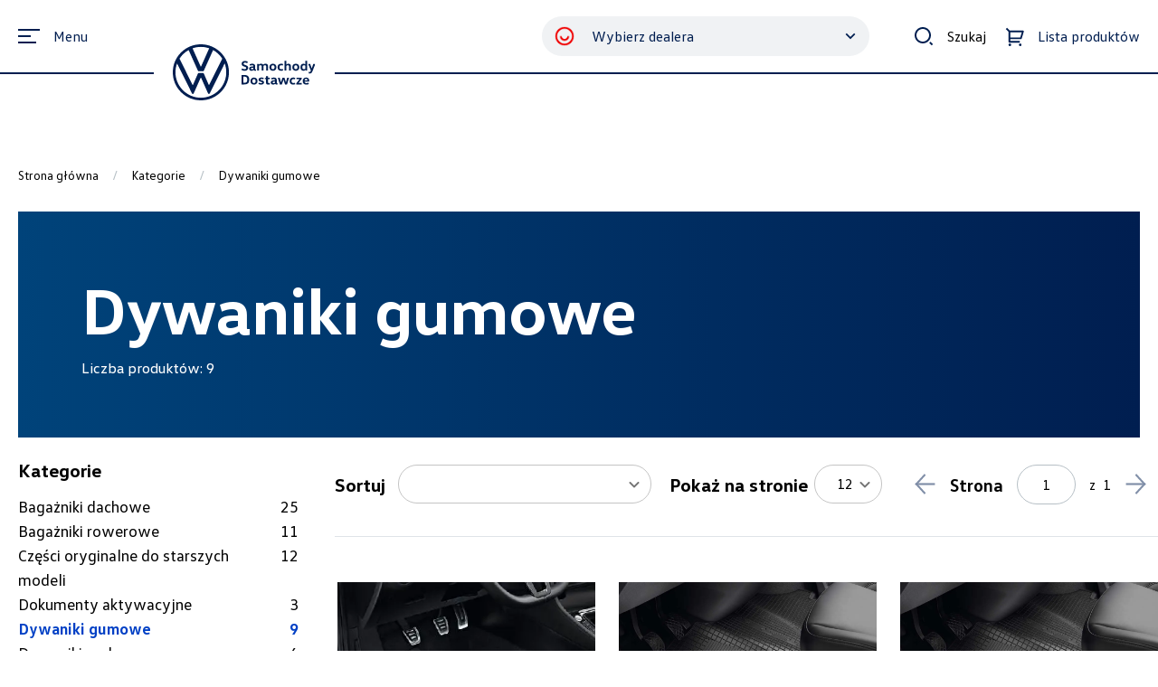

--- FILE ---
content_type: text/html; charset=utf-8
request_url: https://vwdostawcze-sklep.pl/kategorie/dywaniki-gumowe
body_size: 38696
content:
<!DOCTYPE html><html lang="pl"><head><meta charSet="utf-8"/><title>Dywaniki gumowe | VW Samochody Dostawcze</title><meta name="description" content="Dywaniki gumowe"/><meta name="viewport" content="width=device-width, initial-scale=1"/><link rel="icon" href="/favicon.ico"/><link rel="preload" href="/images/vw-logo-horizontal.svg" as="image" fetchpriority="high"/><link rel="preload" as="image" imageSrcSet="/_next/image?url=https%3A%2F%2Fakcesoria-vgp.pl%2Fupload%2Fproduct_category%2F9ba8ab6b-b7b1-4de9-accd-32ff4e5e3879%2Fprofile_img%2Fbagazniki.png&amp;w=640&amp;q=75 640w, /_next/image?url=https%3A%2F%2Fakcesoria-vgp.pl%2Fupload%2Fproduct_category%2F9ba8ab6b-b7b1-4de9-accd-32ff4e5e3879%2Fprofile_img%2Fbagazniki.png&amp;w=750&amp;q=75 750w, /_next/image?url=https%3A%2F%2Fakcesoria-vgp.pl%2Fupload%2Fproduct_category%2F9ba8ab6b-b7b1-4de9-accd-32ff4e5e3879%2Fprofile_img%2Fbagazniki.png&amp;w=828&amp;q=75 828w, /_next/image?url=https%3A%2F%2Fakcesoria-vgp.pl%2Fupload%2Fproduct_category%2F9ba8ab6b-b7b1-4de9-accd-32ff4e5e3879%2Fprofile_img%2Fbagazniki.png&amp;w=1080&amp;q=75 1080w, /_next/image?url=https%3A%2F%2Fakcesoria-vgp.pl%2Fupload%2Fproduct_category%2F9ba8ab6b-b7b1-4de9-accd-32ff4e5e3879%2Fprofile_img%2Fbagazniki.png&amp;w=1200&amp;q=75 1200w, /_next/image?url=https%3A%2F%2Fakcesoria-vgp.pl%2Fupload%2Fproduct_category%2F9ba8ab6b-b7b1-4de9-accd-32ff4e5e3879%2Fprofile_img%2Fbagazniki.png&amp;w=1920&amp;q=75 1920w, /_next/image?url=https%3A%2F%2Fakcesoria-vgp.pl%2Fupload%2Fproduct_category%2F9ba8ab6b-b7b1-4de9-accd-32ff4e5e3879%2Fprofile_img%2Fbagazniki.png&amp;w=2048&amp;q=75 2048w, /_next/image?url=https%3A%2F%2Fakcesoria-vgp.pl%2Fupload%2Fproduct_category%2F9ba8ab6b-b7b1-4de9-accd-32ff4e5e3879%2Fprofile_img%2Fbagazniki.png&amp;w=3840&amp;q=75 3840w" imageSizes="100vw" fetchpriority="high"/><link rel="preload" as="image" imageSrcSet="/_next/image?url=https%3A%2F%2Fakcesoria-vgp.pl%2Fupload%2Fproduct_category%2F9ba8ab6b-d694-4297-8a48-c8140d26c699%2Fprofile_img%2F7e0071104.jpg&amp;w=640&amp;q=75 640w, /_next/image?url=https%3A%2F%2Fakcesoria-vgp.pl%2Fupload%2Fproduct_category%2F9ba8ab6b-d694-4297-8a48-c8140d26c699%2Fprofile_img%2F7e0071104.jpg&amp;w=750&amp;q=75 750w, /_next/image?url=https%3A%2F%2Fakcesoria-vgp.pl%2Fupload%2Fproduct_category%2F9ba8ab6b-d694-4297-8a48-c8140d26c699%2Fprofile_img%2F7e0071104.jpg&amp;w=828&amp;q=75 828w, /_next/image?url=https%3A%2F%2Fakcesoria-vgp.pl%2Fupload%2Fproduct_category%2F9ba8ab6b-d694-4297-8a48-c8140d26c699%2Fprofile_img%2F7e0071104.jpg&amp;w=1080&amp;q=75 1080w, /_next/image?url=https%3A%2F%2Fakcesoria-vgp.pl%2Fupload%2Fproduct_category%2F9ba8ab6b-d694-4297-8a48-c8140d26c699%2Fprofile_img%2F7e0071104.jpg&amp;w=1200&amp;q=75 1200w, /_next/image?url=https%3A%2F%2Fakcesoria-vgp.pl%2Fupload%2Fproduct_category%2F9ba8ab6b-d694-4297-8a48-c8140d26c699%2Fprofile_img%2F7e0071104.jpg&amp;w=1920&amp;q=75 1920w, /_next/image?url=https%3A%2F%2Fakcesoria-vgp.pl%2Fupload%2Fproduct_category%2F9ba8ab6b-d694-4297-8a48-c8140d26c699%2Fprofile_img%2F7e0071104.jpg&amp;w=2048&amp;q=75 2048w, /_next/image?url=https%3A%2F%2Fakcesoria-vgp.pl%2Fupload%2Fproduct_category%2F9ba8ab6b-d694-4297-8a48-c8140d26c699%2Fprofile_img%2F7e0071104.jpg&amp;w=3840&amp;q=75 3840w" imageSizes="100vw" fetchpriority="high"/><link rel="preload" as="image" imageSrcSet="/_next/image?url=https%3A%2F%2Fakcesoria-vgp.pl%2Fupload%2Fproduct_category%2F9dcb1217-adda-4afb-b0c6-d0a731e02fc8%2Fprofile_img%2Fpanel.png&amp;w=640&amp;q=75 640w, /_next/image?url=https%3A%2F%2Fakcesoria-vgp.pl%2Fupload%2Fproduct_category%2F9dcb1217-adda-4afb-b0c6-d0a731e02fc8%2Fprofile_img%2Fpanel.png&amp;w=750&amp;q=75 750w, /_next/image?url=https%3A%2F%2Fakcesoria-vgp.pl%2Fupload%2Fproduct_category%2F9dcb1217-adda-4afb-b0c6-d0a731e02fc8%2Fprofile_img%2Fpanel.png&amp;w=828&amp;q=75 828w, /_next/image?url=https%3A%2F%2Fakcesoria-vgp.pl%2Fupload%2Fproduct_category%2F9dcb1217-adda-4afb-b0c6-d0a731e02fc8%2Fprofile_img%2Fpanel.png&amp;w=1080&amp;q=75 1080w, /_next/image?url=https%3A%2F%2Fakcesoria-vgp.pl%2Fupload%2Fproduct_category%2F9dcb1217-adda-4afb-b0c6-d0a731e02fc8%2Fprofile_img%2Fpanel.png&amp;w=1200&amp;q=75 1200w, /_next/image?url=https%3A%2F%2Fakcesoria-vgp.pl%2Fupload%2Fproduct_category%2F9dcb1217-adda-4afb-b0c6-d0a731e02fc8%2Fprofile_img%2Fpanel.png&amp;w=1920&amp;q=75 1920w, /_next/image?url=https%3A%2F%2Fakcesoria-vgp.pl%2Fupload%2Fproduct_category%2F9dcb1217-adda-4afb-b0c6-d0a731e02fc8%2Fprofile_img%2Fpanel.png&amp;w=2048&amp;q=75 2048w, /_next/image?url=https%3A%2F%2Fakcesoria-vgp.pl%2Fupload%2Fproduct_category%2F9dcb1217-adda-4afb-b0c6-d0a731e02fc8%2Fprofile_img%2Fpanel.png&amp;w=3840&amp;q=75 3840w" imageSizes="100vw" fetchpriority="high"/><link rel="preload" as="image" imageSrcSet="/_next/image?url=https%3A%2F%2Fakcesoria-vgp.pl%2Fupload%2Fproduct_category%2F9ba8ab6c-372f-4a92-afc0-59bd29a341b1%2Fprofile_img%2F7h0054830.jpg&amp;w=640&amp;q=75 640w, /_next/image?url=https%3A%2F%2Fakcesoria-vgp.pl%2Fupload%2Fproduct_category%2F9ba8ab6c-372f-4a92-afc0-59bd29a341b1%2Fprofile_img%2F7h0054830.jpg&amp;w=750&amp;q=75 750w, /_next/image?url=https%3A%2F%2Fakcesoria-vgp.pl%2Fupload%2Fproduct_category%2F9ba8ab6c-372f-4a92-afc0-59bd29a341b1%2Fprofile_img%2F7h0054830.jpg&amp;w=828&amp;q=75 828w, /_next/image?url=https%3A%2F%2Fakcesoria-vgp.pl%2Fupload%2Fproduct_category%2F9ba8ab6c-372f-4a92-afc0-59bd29a341b1%2Fprofile_img%2F7h0054830.jpg&amp;w=1080&amp;q=75 1080w, /_next/image?url=https%3A%2F%2Fakcesoria-vgp.pl%2Fupload%2Fproduct_category%2F9ba8ab6c-372f-4a92-afc0-59bd29a341b1%2Fprofile_img%2F7h0054830.jpg&amp;w=1200&amp;q=75 1200w, /_next/image?url=https%3A%2F%2Fakcesoria-vgp.pl%2Fupload%2Fproduct_category%2F9ba8ab6c-372f-4a92-afc0-59bd29a341b1%2Fprofile_img%2F7h0054830.jpg&amp;w=1920&amp;q=75 1920w, /_next/image?url=https%3A%2F%2Fakcesoria-vgp.pl%2Fupload%2Fproduct_category%2F9ba8ab6c-372f-4a92-afc0-59bd29a341b1%2Fprofile_img%2F7h0054830.jpg&amp;w=2048&amp;q=75 2048w, /_next/image?url=https%3A%2F%2Fakcesoria-vgp.pl%2Fupload%2Fproduct_category%2F9ba8ab6c-372f-4a92-afc0-59bd29a341b1%2Fprofile_img%2F7h0054830.jpg&amp;w=3840&amp;q=75 3840w" imageSizes="100vw" fetchpriority="high"/><link rel="preload" as="image" imageSrcSet="/_next/image?url=https%3A%2F%2Fakcesoria-vgp.pl%2Fupload%2Fproduct_category%2F9ba8ab6b-965b-4479-92c0-c2fea41d03d1%2Fprofile_img%2Fdywaniki-i-maty-bagaznika.png&amp;w=640&amp;q=75 640w, /_next/image?url=https%3A%2F%2Fakcesoria-vgp.pl%2Fupload%2Fproduct_category%2F9ba8ab6b-965b-4479-92c0-c2fea41d03d1%2Fprofile_img%2Fdywaniki-i-maty-bagaznika.png&amp;w=750&amp;q=75 750w, /_next/image?url=https%3A%2F%2Fakcesoria-vgp.pl%2Fupload%2Fproduct_category%2F9ba8ab6b-965b-4479-92c0-c2fea41d03d1%2Fprofile_img%2Fdywaniki-i-maty-bagaznika.png&amp;w=828&amp;q=75 828w, /_next/image?url=https%3A%2F%2Fakcesoria-vgp.pl%2Fupload%2Fproduct_category%2F9ba8ab6b-965b-4479-92c0-c2fea41d03d1%2Fprofile_img%2Fdywaniki-i-maty-bagaznika.png&amp;w=1080&amp;q=75 1080w, /_next/image?url=https%3A%2F%2Fakcesoria-vgp.pl%2Fupload%2Fproduct_category%2F9ba8ab6b-965b-4479-92c0-c2fea41d03d1%2Fprofile_img%2Fdywaniki-i-maty-bagaznika.png&amp;w=1200&amp;q=75 1200w, /_next/image?url=https%3A%2F%2Fakcesoria-vgp.pl%2Fupload%2Fproduct_category%2F9ba8ab6b-965b-4479-92c0-c2fea41d03d1%2Fprofile_img%2Fdywaniki-i-maty-bagaznika.png&amp;w=1920&amp;q=75 1920w, /_next/image?url=https%3A%2F%2Fakcesoria-vgp.pl%2Fupload%2Fproduct_category%2F9ba8ab6b-965b-4479-92c0-c2fea41d03d1%2Fprofile_img%2Fdywaniki-i-maty-bagaznika.png&amp;w=2048&amp;q=75 2048w, /_next/image?url=https%3A%2F%2Fakcesoria-vgp.pl%2Fupload%2Fproduct_category%2F9ba8ab6b-965b-4479-92c0-c2fea41d03d1%2Fprofile_img%2Fdywaniki-i-maty-bagaznika.png&amp;w=3840&amp;q=75 3840w" imageSizes="100vw" fetchpriority="high"/><link rel="preload" as="image" imageSrcSet="/_next/image?url=https%3A%2F%2Fakcesoria-vgp.pl%2Fupload%2Fproduct_category%2F9ba8ab6b-790d-4bcb-9a25-0f5f8eda2f36%2Fprofile_img%2Fdywaniki-i-maty-bagaznika.png&amp;w=640&amp;q=75 640w, /_next/image?url=https%3A%2F%2Fakcesoria-vgp.pl%2Fupload%2Fproduct_category%2F9ba8ab6b-790d-4bcb-9a25-0f5f8eda2f36%2Fprofile_img%2Fdywaniki-i-maty-bagaznika.png&amp;w=750&amp;q=75 750w, /_next/image?url=https%3A%2F%2Fakcesoria-vgp.pl%2Fupload%2Fproduct_category%2F9ba8ab6b-790d-4bcb-9a25-0f5f8eda2f36%2Fprofile_img%2Fdywaniki-i-maty-bagaznika.png&amp;w=828&amp;q=75 828w, /_next/image?url=https%3A%2F%2Fakcesoria-vgp.pl%2Fupload%2Fproduct_category%2F9ba8ab6b-790d-4bcb-9a25-0f5f8eda2f36%2Fprofile_img%2Fdywaniki-i-maty-bagaznika.png&amp;w=1080&amp;q=75 1080w, /_next/image?url=https%3A%2F%2Fakcesoria-vgp.pl%2Fupload%2Fproduct_category%2F9ba8ab6b-790d-4bcb-9a25-0f5f8eda2f36%2Fprofile_img%2Fdywaniki-i-maty-bagaznika.png&amp;w=1200&amp;q=75 1200w, /_next/image?url=https%3A%2F%2Fakcesoria-vgp.pl%2Fupload%2Fproduct_category%2F9ba8ab6b-790d-4bcb-9a25-0f5f8eda2f36%2Fprofile_img%2Fdywaniki-i-maty-bagaznika.png&amp;w=1920&amp;q=75 1920w, /_next/image?url=https%3A%2F%2Fakcesoria-vgp.pl%2Fupload%2Fproduct_category%2F9ba8ab6b-790d-4bcb-9a25-0f5f8eda2f36%2Fprofile_img%2Fdywaniki-i-maty-bagaznika.png&amp;w=2048&amp;q=75 2048w, /_next/image?url=https%3A%2F%2Fakcesoria-vgp.pl%2Fupload%2Fproduct_category%2F9ba8ab6b-790d-4bcb-9a25-0f5f8eda2f36%2Fprofile_img%2Fdywaniki-i-maty-bagaznika.png&amp;w=3840&amp;q=75 3840w" imageSizes="100vw" fetchpriority="high"/><link rel="preload" as="image" imageSrcSet="/_next/image?url=https%3A%2F%2Fakcesoria-vgp.pl%2Fupload%2Fproduct_category%2F9ba8ab6c-1329-43fa-8ebc-1000ca0dbf66%2Fprofile_img%2F7e00714968z8.jpg&amp;w=640&amp;q=75 640w, /_next/image?url=https%3A%2F%2Fakcesoria-vgp.pl%2Fupload%2Fproduct_category%2F9ba8ab6c-1329-43fa-8ebc-1000ca0dbf66%2Fprofile_img%2F7e00714968z8.jpg&amp;w=750&amp;q=75 750w, /_next/image?url=https%3A%2F%2Fakcesoria-vgp.pl%2Fupload%2Fproduct_category%2F9ba8ab6c-1329-43fa-8ebc-1000ca0dbf66%2Fprofile_img%2F7e00714968z8.jpg&amp;w=828&amp;q=75 828w, /_next/image?url=https%3A%2F%2Fakcesoria-vgp.pl%2Fupload%2Fproduct_category%2F9ba8ab6c-1329-43fa-8ebc-1000ca0dbf66%2Fprofile_img%2F7e00714968z8.jpg&amp;w=1080&amp;q=75 1080w, /_next/image?url=https%3A%2F%2Fakcesoria-vgp.pl%2Fupload%2Fproduct_category%2F9ba8ab6c-1329-43fa-8ebc-1000ca0dbf66%2Fprofile_img%2F7e00714968z8.jpg&amp;w=1200&amp;q=75 1200w, /_next/image?url=https%3A%2F%2Fakcesoria-vgp.pl%2Fupload%2Fproduct_category%2F9ba8ab6c-1329-43fa-8ebc-1000ca0dbf66%2Fprofile_img%2F7e00714968z8.jpg&amp;w=1920&amp;q=75 1920w, /_next/image?url=https%3A%2F%2Fakcesoria-vgp.pl%2Fupload%2Fproduct_category%2F9ba8ab6c-1329-43fa-8ebc-1000ca0dbf66%2Fprofile_img%2F7e00714968z8.jpg&amp;w=2048&amp;q=75 2048w, /_next/image?url=https%3A%2F%2Fakcesoria-vgp.pl%2Fupload%2Fproduct_category%2F9ba8ab6c-1329-43fa-8ebc-1000ca0dbf66%2Fprofile_img%2F7e00714968z8.jpg&amp;w=3840&amp;q=75 3840w" imageSizes="100vw" fetchpriority="high"/><link rel="preload" as="image" imageSrcSet="/_next/image?url=https%3A%2F%2Fakcesoria-vgp.pl%2Fupload%2Fproduct_category%2F9ba8ab68-7fb2-42a3-99a3-ea76064240c2%2Fprofile_img%2Ffoteliki-samochodowe.png&amp;w=640&amp;q=75 640w, /_next/image?url=https%3A%2F%2Fakcesoria-vgp.pl%2Fupload%2Fproduct_category%2F9ba8ab68-7fb2-42a3-99a3-ea76064240c2%2Fprofile_img%2Ffoteliki-samochodowe.png&amp;w=750&amp;q=75 750w, /_next/image?url=https%3A%2F%2Fakcesoria-vgp.pl%2Fupload%2Fproduct_category%2F9ba8ab68-7fb2-42a3-99a3-ea76064240c2%2Fprofile_img%2Ffoteliki-samochodowe.png&amp;w=828&amp;q=75 828w, /_next/image?url=https%3A%2F%2Fakcesoria-vgp.pl%2Fupload%2Fproduct_category%2F9ba8ab68-7fb2-42a3-99a3-ea76064240c2%2Fprofile_img%2Ffoteliki-samochodowe.png&amp;w=1080&amp;q=75 1080w, /_next/image?url=https%3A%2F%2Fakcesoria-vgp.pl%2Fupload%2Fproduct_category%2F9ba8ab68-7fb2-42a3-99a3-ea76064240c2%2Fprofile_img%2Ffoteliki-samochodowe.png&amp;w=1200&amp;q=75 1200w, /_next/image?url=https%3A%2F%2Fakcesoria-vgp.pl%2Fupload%2Fproduct_category%2F9ba8ab68-7fb2-42a3-99a3-ea76064240c2%2Fprofile_img%2Ffoteliki-samochodowe.png&amp;w=1920&amp;q=75 1920w, /_next/image?url=https%3A%2F%2Fakcesoria-vgp.pl%2Fupload%2Fproduct_category%2F9ba8ab68-7fb2-42a3-99a3-ea76064240c2%2Fprofile_img%2Ffoteliki-samochodowe.png&amp;w=2048&amp;q=75 2048w, /_next/image?url=https%3A%2F%2Fakcesoria-vgp.pl%2Fupload%2Fproduct_category%2F9ba8ab68-7fb2-42a3-99a3-ea76064240c2%2Fprofile_img%2Ffoteliki-samochodowe.png&amp;w=3840&amp;q=75 3840w" imageSizes="100vw" fetchpriority="high"/><link rel="preload" as="image" imageSrcSet="/_next/image?url=https%3A%2F%2Fakcesoria-vgp.pl%2Fupload%2Fproduct_category%2F9ba8ab68-21d2-4496-8dd1-c239f16d648a%2Fprofile_img%2Fhaki-holownicze.png&amp;w=640&amp;q=75 640w, /_next/image?url=https%3A%2F%2Fakcesoria-vgp.pl%2Fupload%2Fproduct_category%2F9ba8ab68-21d2-4496-8dd1-c239f16d648a%2Fprofile_img%2Fhaki-holownicze.png&amp;w=750&amp;q=75 750w, /_next/image?url=https%3A%2F%2Fakcesoria-vgp.pl%2Fupload%2Fproduct_category%2F9ba8ab68-21d2-4496-8dd1-c239f16d648a%2Fprofile_img%2Fhaki-holownicze.png&amp;w=828&amp;q=75 828w, /_next/image?url=https%3A%2F%2Fakcesoria-vgp.pl%2Fupload%2Fproduct_category%2F9ba8ab68-21d2-4496-8dd1-c239f16d648a%2Fprofile_img%2Fhaki-holownicze.png&amp;w=1080&amp;q=75 1080w, /_next/image?url=https%3A%2F%2Fakcesoria-vgp.pl%2Fupload%2Fproduct_category%2F9ba8ab68-21d2-4496-8dd1-c239f16d648a%2Fprofile_img%2Fhaki-holownicze.png&amp;w=1200&amp;q=75 1200w, /_next/image?url=https%3A%2F%2Fakcesoria-vgp.pl%2Fupload%2Fproduct_category%2F9ba8ab68-21d2-4496-8dd1-c239f16d648a%2Fprofile_img%2Fhaki-holownicze.png&amp;w=1920&amp;q=75 1920w, /_next/image?url=https%3A%2F%2Fakcesoria-vgp.pl%2Fupload%2Fproduct_category%2F9ba8ab68-21d2-4496-8dd1-c239f16d648a%2Fprofile_img%2Fhaki-holownicze.png&amp;w=2048&amp;q=75 2048w, /_next/image?url=https%3A%2F%2Fakcesoria-vgp.pl%2Fupload%2Fproduct_category%2F9ba8ab68-21d2-4496-8dd1-c239f16d648a%2Fprofile_img%2Fhaki-holownicze.png&amp;w=3840&amp;q=75 3840w" imageSizes="100vw" fetchpriority="high"/><link rel="preload" as="image" imageSrcSet="/_next/image?url=https%3A%2F%2Fakcesoria-vgp.pl%2Fupload%2Fproduct_category%2F9ba8ab67-83c7-4762-a0bc-6833cf6cc98a%2Fprofile_img%2Fkola-zimowe-i-felgi.png&amp;w=640&amp;q=75 640w, /_next/image?url=https%3A%2F%2Fakcesoria-vgp.pl%2Fupload%2Fproduct_category%2F9ba8ab67-83c7-4762-a0bc-6833cf6cc98a%2Fprofile_img%2Fkola-zimowe-i-felgi.png&amp;w=750&amp;q=75 750w, /_next/image?url=https%3A%2F%2Fakcesoria-vgp.pl%2Fupload%2Fproduct_category%2F9ba8ab67-83c7-4762-a0bc-6833cf6cc98a%2Fprofile_img%2Fkola-zimowe-i-felgi.png&amp;w=828&amp;q=75 828w, /_next/image?url=https%3A%2F%2Fakcesoria-vgp.pl%2Fupload%2Fproduct_category%2F9ba8ab67-83c7-4762-a0bc-6833cf6cc98a%2Fprofile_img%2Fkola-zimowe-i-felgi.png&amp;w=1080&amp;q=75 1080w, /_next/image?url=https%3A%2F%2Fakcesoria-vgp.pl%2Fupload%2Fproduct_category%2F9ba8ab67-83c7-4762-a0bc-6833cf6cc98a%2Fprofile_img%2Fkola-zimowe-i-felgi.png&amp;w=1200&amp;q=75 1200w, /_next/image?url=https%3A%2F%2Fakcesoria-vgp.pl%2Fupload%2Fproduct_category%2F9ba8ab67-83c7-4762-a0bc-6833cf6cc98a%2Fprofile_img%2Fkola-zimowe-i-felgi.png&amp;w=1920&amp;q=75 1920w, /_next/image?url=https%3A%2F%2Fakcesoria-vgp.pl%2Fupload%2Fproduct_category%2F9ba8ab67-83c7-4762-a0bc-6833cf6cc98a%2Fprofile_img%2Fkola-zimowe-i-felgi.png&amp;w=2048&amp;q=75 2048w, /_next/image?url=https%3A%2F%2Fakcesoria-vgp.pl%2Fupload%2Fproduct_category%2F9ba8ab67-83c7-4762-a0bc-6833cf6cc98a%2Fprofile_img%2Fkola-zimowe-i-felgi.png&amp;w=3840&amp;q=75 3840w" imageSizes="100vw" fetchpriority="high"/><link rel="preload" as="image" imageSrcSet="/_next/image?url=https%3A%2F%2Fakcesoria-vgp.pl%2Fupload%2Fproduct_category%2F9ba8ab67-dbc9-4799-8834-5a4ea3dcce39%2Fprofile_img%2F000054651a.jpg&amp;w=640&amp;q=75 640w, /_next/image?url=https%3A%2F%2Fakcesoria-vgp.pl%2Fupload%2Fproduct_category%2F9ba8ab67-dbc9-4799-8834-5a4ea3dcce39%2Fprofile_img%2F000054651a.jpg&amp;w=750&amp;q=75 750w, /_next/image?url=https%3A%2F%2Fakcesoria-vgp.pl%2Fupload%2Fproduct_category%2F9ba8ab67-dbc9-4799-8834-5a4ea3dcce39%2Fprofile_img%2F000054651a.jpg&amp;w=828&amp;q=75 828w, /_next/image?url=https%3A%2F%2Fakcesoria-vgp.pl%2Fupload%2Fproduct_category%2F9ba8ab67-dbc9-4799-8834-5a4ea3dcce39%2Fprofile_img%2F000054651a.jpg&amp;w=1080&amp;q=75 1080w, /_next/image?url=https%3A%2F%2Fakcesoria-vgp.pl%2Fupload%2Fproduct_category%2F9ba8ab67-dbc9-4799-8834-5a4ea3dcce39%2Fprofile_img%2F000054651a.jpg&amp;w=1200&amp;q=75 1200w, /_next/image?url=https%3A%2F%2Fakcesoria-vgp.pl%2Fupload%2Fproduct_category%2F9ba8ab67-dbc9-4799-8834-5a4ea3dcce39%2Fprofile_img%2F000054651a.jpg&amp;w=1920&amp;q=75 1920w, /_next/image?url=https%3A%2F%2Fakcesoria-vgp.pl%2Fupload%2Fproduct_category%2F9ba8ab67-dbc9-4799-8834-5a4ea3dcce39%2Fprofile_img%2F000054651a.jpg&amp;w=2048&amp;q=75 2048w, /_next/image?url=https%3A%2F%2Fakcesoria-vgp.pl%2Fupload%2Fproduct_category%2F9ba8ab67-dbc9-4799-8834-5a4ea3dcce39%2Fprofile_img%2F000054651a.jpg&amp;w=3840&amp;q=75 3840w" imageSizes="100vw" fetchpriority="high"/><link rel="preload" as="image" imageSrcSet="/_next/image?url=https%3A%2F%2Fakcesoria-vgp.pl%2Fupload%2Fproduct_category%2F9ba8ab67-67b5-4bc8-bef6-549578ef8378%2Fprofile_img%2Fkosmetyki-samochodowe.png&amp;w=640&amp;q=75 640w, /_next/image?url=https%3A%2F%2Fakcesoria-vgp.pl%2Fupload%2Fproduct_category%2F9ba8ab67-67b5-4bc8-bef6-549578ef8378%2Fprofile_img%2Fkosmetyki-samochodowe.png&amp;w=750&amp;q=75 750w, /_next/image?url=https%3A%2F%2Fakcesoria-vgp.pl%2Fupload%2Fproduct_category%2F9ba8ab67-67b5-4bc8-bef6-549578ef8378%2Fprofile_img%2Fkosmetyki-samochodowe.png&amp;w=828&amp;q=75 828w, /_next/image?url=https%3A%2F%2Fakcesoria-vgp.pl%2Fupload%2Fproduct_category%2F9ba8ab67-67b5-4bc8-bef6-549578ef8378%2Fprofile_img%2Fkosmetyki-samochodowe.png&amp;w=1080&amp;q=75 1080w, /_next/image?url=https%3A%2F%2Fakcesoria-vgp.pl%2Fupload%2Fproduct_category%2F9ba8ab67-67b5-4bc8-bef6-549578ef8378%2Fprofile_img%2Fkosmetyki-samochodowe.png&amp;w=1200&amp;q=75 1200w, /_next/image?url=https%3A%2F%2Fakcesoria-vgp.pl%2Fupload%2Fproduct_category%2F9ba8ab67-67b5-4bc8-bef6-549578ef8378%2Fprofile_img%2Fkosmetyki-samochodowe.png&amp;w=1920&amp;q=75 1920w, /_next/image?url=https%3A%2F%2Fakcesoria-vgp.pl%2Fupload%2Fproduct_category%2F9ba8ab67-67b5-4bc8-bef6-549578ef8378%2Fprofile_img%2Fkosmetyki-samochodowe.png&amp;w=2048&amp;q=75 2048w, /_next/image?url=https%3A%2F%2Fakcesoria-vgp.pl%2Fupload%2Fproduct_category%2F9ba8ab67-67b5-4bc8-bef6-549578ef8378%2Fprofile_img%2Fkosmetyki-samochodowe.png&amp;w=3840&amp;q=75 3840w" imageSizes="100vw" fetchpriority="high"/><link rel="preload" as="image" imageSrcSet="/_next/image?url=https%3A%2F%2Fakcesoria-vgp.pl%2Fupload%2Fproduct_category%2F9ba8ab69-45c0-409e-89e6-d39c3360934c%2Fprofile_img%2F000065400f.jpg&amp;w=640&amp;q=75 640w, /_next/image?url=https%3A%2F%2Fakcesoria-vgp.pl%2Fupload%2Fproduct_category%2F9ba8ab69-45c0-409e-89e6-d39c3360934c%2Fprofile_img%2F000065400f.jpg&amp;w=750&amp;q=75 750w, /_next/image?url=https%3A%2F%2Fakcesoria-vgp.pl%2Fupload%2Fproduct_category%2F9ba8ab69-45c0-409e-89e6-d39c3360934c%2Fprofile_img%2F000065400f.jpg&amp;w=828&amp;q=75 828w, /_next/image?url=https%3A%2F%2Fakcesoria-vgp.pl%2Fupload%2Fproduct_category%2F9ba8ab69-45c0-409e-89e6-d39c3360934c%2Fprofile_img%2F000065400f.jpg&amp;w=1080&amp;q=75 1080w, /_next/image?url=https%3A%2F%2Fakcesoria-vgp.pl%2Fupload%2Fproduct_category%2F9ba8ab69-45c0-409e-89e6-d39c3360934c%2Fprofile_img%2F000065400f.jpg&amp;w=1200&amp;q=75 1200w, /_next/image?url=https%3A%2F%2Fakcesoria-vgp.pl%2Fupload%2Fproduct_category%2F9ba8ab69-45c0-409e-89e6-d39c3360934c%2Fprofile_img%2F000065400f.jpg&amp;w=1920&amp;q=75 1920w, /_next/image?url=https%3A%2F%2Fakcesoria-vgp.pl%2Fupload%2Fproduct_category%2F9ba8ab69-45c0-409e-89e6-d39c3360934c%2Fprofile_img%2F000065400f.jpg&amp;w=2048&amp;q=75 2048w, /_next/image?url=https%3A%2F%2Fakcesoria-vgp.pl%2Fupload%2Fproduct_category%2F9ba8ab69-45c0-409e-89e6-d39c3360934c%2Fprofile_img%2F000065400f.jpg&amp;w=3840&amp;q=75 3840w" imageSizes="100vw" fetchpriority="high"/><link rel="preload" as="image" imageSrcSet="/_next/image?url=https%3A%2F%2Fakcesoria-vgp.pl%2Fupload%2Fproduct_category%2F9ba8ab68-9a89-45ed-aaf0-5fd268358ee4%2Fprofile_img%2Fdywaniki-i-maty-bagaznika.png&amp;w=640&amp;q=75 640w, /_next/image?url=https%3A%2F%2Fakcesoria-vgp.pl%2Fupload%2Fproduct_category%2F9ba8ab68-9a89-45ed-aaf0-5fd268358ee4%2Fprofile_img%2Fdywaniki-i-maty-bagaznika.png&amp;w=750&amp;q=75 750w, /_next/image?url=https%3A%2F%2Fakcesoria-vgp.pl%2Fupload%2Fproduct_category%2F9ba8ab68-9a89-45ed-aaf0-5fd268358ee4%2Fprofile_img%2Fdywaniki-i-maty-bagaznika.png&amp;w=828&amp;q=75 828w, /_next/image?url=https%3A%2F%2Fakcesoria-vgp.pl%2Fupload%2Fproduct_category%2F9ba8ab68-9a89-45ed-aaf0-5fd268358ee4%2Fprofile_img%2Fdywaniki-i-maty-bagaznika.png&amp;w=1080&amp;q=75 1080w, /_next/image?url=https%3A%2F%2Fakcesoria-vgp.pl%2Fupload%2Fproduct_category%2F9ba8ab68-9a89-45ed-aaf0-5fd268358ee4%2Fprofile_img%2Fdywaniki-i-maty-bagaznika.png&amp;w=1200&amp;q=75 1200w, /_next/image?url=https%3A%2F%2Fakcesoria-vgp.pl%2Fupload%2Fproduct_category%2F9ba8ab68-9a89-45ed-aaf0-5fd268358ee4%2Fprofile_img%2Fdywaniki-i-maty-bagaznika.png&amp;w=1920&amp;q=75 1920w, /_next/image?url=https%3A%2F%2Fakcesoria-vgp.pl%2Fupload%2Fproduct_category%2F9ba8ab68-9a89-45ed-aaf0-5fd268358ee4%2Fprofile_img%2Fdywaniki-i-maty-bagaznika.png&amp;w=2048&amp;q=75 2048w, /_next/image?url=https%3A%2F%2Fakcesoria-vgp.pl%2Fupload%2Fproduct_category%2F9ba8ab68-9a89-45ed-aaf0-5fd268358ee4%2Fprofile_img%2Fdywaniki-i-maty-bagaznika.png&amp;w=3840&amp;q=75 3840w" imageSizes="100vw" fetchpriority="high"/><link rel="preload" as="image" imageSrcSet="/_next/image?url=https%3A%2F%2Fakcesoria-vgp.pl%2Fupload%2Fproduct_category%2F9ba8ab68-d971-4867-9677-ef3438e45f5b%2Fprofile_img%2F7c3055204.jpg&amp;w=640&amp;q=75 640w, /_next/image?url=https%3A%2F%2Fakcesoria-vgp.pl%2Fupload%2Fproduct_category%2F9ba8ab68-d971-4867-9677-ef3438e45f5b%2Fprofile_img%2F7c3055204.jpg&amp;w=750&amp;q=75 750w, /_next/image?url=https%3A%2F%2Fakcesoria-vgp.pl%2Fupload%2Fproduct_category%2F9ba8ab68-d971-4867-9677-ef3438e45f5b%2Fprofile_img%2F7c3055204.jpg&amp;w=828&amp;q=75 828w, /_next/image?url=https%3A%2F%2Fakcesoria-vgp.pl%2Fupload%2Fproduct_category%2F9ba8ab68-d971-4867-9677-ef3438e45f5b%2Fprofile_img%2F7c3055204.jpg&amp;w=1080&amp;q=75 1080w, /_next/image?url=https%3A%2F%2Fakcesoria-vgp.pl%2Fupload%2Fproduct_category%2F9ba8ab68-d971-4867-9677-ef3438e45f5b%2Fprofile_img%2F7c3055204.jpg&amp;w=1200&amp;q=75 1200w, /_next/image?url=https%3A%2F%2Fakcesoria-vgp.pl%2Fupload%2Fproduct_category%2F9ba8ab68-d971-4867-9677-ef3438e45f5b%2Fprofile_img%2F7c3055204.jpg&amp;w=1920&amp;q=75 1920w, /_next/image?url=https%3A%2F%2Fakcesoria-vgp.pl%2Fupload%2Fproduct_category%2F9ba8ab68-d971-4867-9677-ef3438e45f5b%2Fprofile_img%2F7c3055204.jpg&amp;w=2048&amp;q=75 2048w, /_next/image?url=https%3A%2F%2Fakcesoria-vgp.pl%2Fupload%2Fproduct_category%2F9ba8ab68-d971-4867-9677-ef3438e45f5b%2Fprofile_img%2F7c3055204.jpg&amp;w=3840&amp;q=75 3840w" imageSizes="100vw" fetchpriority="high"/><link rel="preload" as="image" imageSrcSet="/_next/image?url=https%3A%2F%2Fakcesoria-vgp.pl%2Fupload%2Fproduct_category%2F9ba8ab6b-f93c-4f1e-a4aa-9e0cab81d097%2Fprofile_img%2Fkomfort-i-ochrona.png&amp;w=640&amp;q=75 640w, /_next/image?url=https%3A%2F%2Fakcesoria-vgp.pl%2Fupload%2Fproduct_category%2F9ba8ab6b-f93c-4f1e-a4aa-9e0cab81d097%2Fprofile_img%2Fkomfort-i-ochrona.png&amp;w=750&amp;q=75 750w, /_next/image?url=https%3A%2F%2Fakcesoria-vgp.pl%2Fupload%2Fproduct_category%2F9ba8ab6b-f93c-4f1e-a4aa-9e0cab81d097%2Fprofile_img%2Fkomfort-i-ochrona.png&amp;w=828&amp;q=75 828w, /_next/image?url=https%3A%2F%2Fakcesoria-vgp.pl%2Fupload%2Fproduct_category%2F9ba8ab6b-f93c-4f1e-a4aa-9e0cab81d097%2Fprofile_img%2Fkomfort-i-ochrona.png&amp;w=1080&amp;q=75 1080w, /_next/image?url=https%3A%2F%2Fakcesoria-vgp.pl%2Fupload%2Fproduct_category%2F9ba8ab6b-f93c-4f1e-a4aa-9e0cab81d097%2Fprofile_img%2Fkomfort-i-ochrona.png&amp;w=1200&amp;q=75 1200w, /_next/image?url=https%3A%2F%2Fakcesoria-vgp.pl%2Fupload%2Fproduct_category%2F9ba8ab6b-f93c-4f1e-a4aa-9e0cab81d097%2Fprofile_img%2Fkomfort-i-ochrona.png&amp;w=1920&amp;q=75 1920w, /_next/image?url=https%3A%2F%2Fakcesoria-vgp.pl%2Fupload%2Fproduct_category%2F9ba8ab6b-f93c-4f1e-a4aa-9e0cab81d097%2Fprofile_img%2Fkomfort-i-ochrona.png&amp;w=2048&amp;q=75 2048w, /_next/image?url=https%3A%2F%2Fakcesoria-vgp.pl%2Fupload%2Fproduct_category%2F9ba8ab6b-f93c-4f1e-a4aa-9e0cab81d097%2Fprofile_img%2Fkomfort-i-ochrona.png&amp;w=3840&amp;q=75 3840w" imageSizes="100vw" fetchpriority="high"/><link rel="preload" as="image" imageSrcSet="/_next/image?url=https%3A%2F%2Fakcesoria-vgp.pl%2Fupload%2Fproduct_category%2F9ba8ab69-0b58-4149-a7f0-d1fea3ba71c2%2Fprofile_img%2F7h0017221.jpg&amp;w=640&amp;q=75 640w, /_next/image?url=https%3A%2F%2Fakcesoria-vgp.pl%2Fupload%2Fproduct_category%2F9ba8ab69-0b58-4149-a7f0-d1fea3ba71c2%2Fprofile_img%2F7h0017221.jpg&amp;w=750&amp;q=75 750w, /_next/image?url=https%3A%2F%2Fakcesoria-vgp.pl%2Fupload%2Fproduct_category%2F9ba8ab69-0b58-4149-a7f0-d1fea3ba71c2%2Fprofile_img%2F7h0017221.jpg&amp;w=828&amp;q=75 828w, /_next/image?url=https%3A%2F%2Fakcesoria-vgp.pl%2Fupload%2Fproduct_category%2F9ba8ab69-0b58-4149-a7f0-d1fea3ba71c2%2Fprofile_img%2F7h0017221.jpg&amp;w=1080&amp;q=75 1080w, /_next/image?url=https%3A%2F%2Fakcesoria-vgp.pl%2Fupload%2Fproduct_category%2F9ba8ab69-0b58-4149-a7f0-d1fea3ba71c2%2Fprofile_img%2F7h0017221.jpg&amp;w=1200&amp;q=75 1200w, /_next/image?url=https%3A%2F%2Fakcesoria-vgp.pl%2Fupload%2Fproduct_category%2F9ba8ab69-0b58-4149-a7f0-d1fea3ba71c2%2Fprofile_img%2F7h0017221.jpg&amp;w=1920&amp;q=75 1920w, /_next/image?url=https%3A%2F%2Fakcesoria-vgp.pl%2Fupload%2Fproduct_category%2F9ba8ab69-0b58-4149-a7f0-d1fea3ba71c2%2Fprofile_img%2F7h0017221.jpg&amp;w=2048&amp;q=75 2048w, /_next/image?url=https%3A%2F%2Fakcesoria-vgp.pl%2Fupload%2Fproduct_category%2F9ba8ab69-0b58-4149-a7f0-d1fea3ba71c2%2Fprofile_img%2F7h0017221.jpg&amp;w=3840&amp;q=75 3840w" imageSizes="100vw" fetchpriority="high"/><link rel="preload" as="image" imageSrcSet="/_next/image?url=https%3A%2F%2Fakcesoria-vgp.pl%2Fupload%2Fproduct_category%2F9ba8ab69-5eee-43b4-b690-87677e496775%2Fprofile_img%2F2k7061195.jpg&amp;w=640&amp;q=75 640w, /_next/image?url=https%3A%2F%2Fakcesoria-vgp.pl%2Fupload%2Fproduct_category%2F9ba8ab69-5eee-43b4-b690-87677e496775%2Fprofile_img%2F2k7061195.jpg&amp;w=750&amp;q=75 750w, /_next/image?url=https%3A%2F%2Fakcesoria-vgp.pl%2Fupload%2Fproduct_category%2F9ba8ab69-5eee-43b4-b690-87677e496775%2Fprofile_img%2F2k7061195.jpg&amp;w=828&amp;q=75 828w, /_next/image?url=https%3A%2F%2Fakcesoria-vgp.pl%2Fupload%2Fproduct_category%2F9ba8ab69-5eee-43b4-b690-87677e496775%2Fprofile_img%2F2k7061195.jpg&amp;w=1080&amp;q=75 1080w, /_next/image?url=https%3A%2F%2Fakcesoria-vgp.pl%2Fupload%2Fproduct_category%2F9ba8ab69-5eee-43b4-b690-87677e496775%2Fprofile_img%2F2k7061195.jpg&amp;w=1200&amp;q=75 1200w, /_next/image?url=https%3A%2F%2Fakcesoria-vgp.pl%2Fupload%2Fproduct_category%2F9ba8ab69-5eee-43b4-b690-87677e496775%2Fprofile_img%2F2k7061195.jpg&amp;w=1920&amp;q=75 1920w, /_next/image?url=https%3A%2F%2Fakcesoria-vgp.pl%2Fupload%2Fproduct_category%2F9ba8ab69-5eee-43b4-b690-87677e496775%2Fprofile_img%2F2k7061195.jpg&amp;w=2048&amp;q=75 2048w, /_next/image?url=https%3A%2F%2Fakcesoria-vgp.pl%2Fupload%2Fproduct_category%2F9ba8ab69-5eee-43b4-b690-87677e496775%2Fprofile_img%2F2k7061195.jpg&amp;w=3840&amp;q=75 3840w" imageSizes="100vw" fetchpriority="high"/><link rel="preload" as="image" imageSrcSet="/_next/image?url=https%3A%2F%2Fakcesoria-vgp.pl%2Fupload%2Fproduct_category%2F9ba8ab69-7a13-4a78-bf23-bf69691468b2%2Fprofile_img%2F2h7061162g.jpg&amp;w=640&amp;q=75 640w, /_next/image?url=https%3A%2F%2Fakcesoria-vgp.pl%2Fupload%2Fproduct_category%2F9ba8ab69-7a13-4a78-bf23-bf69691468b2%2Fprofile_img%2F2h7061162g.jpg&amp;w=750&amp;q=75 750w, /_next/image?url=https%3A%2F%2Fakcesoria-vgp.pl%2Fupload%2Fproduct_category%2F9ba8ab69-7a13-4a78-bf23-bf69691468b2%2Fprofile_img%2F2h7061162g.jpg&amp;w=828&amp;q=75 828w, /_next/image?url=https%3A%2F%2Fakcesoria-vgp.pl%2Fupload%2Fproduct_category%2F9ba8ab69-7a13-4a78-bf23-bf69691468b2%2Fprofile_img%2F2h7061162g.jpg&amp;w=1080&amp;q=75 1080w, /_next/image?url=https%3A%2F%2Fakcesoria-vgp.pl%2Fupload%2Fproduct_category%2F9ba8ab69-7a13-4a78-bf23-bf69691468b2%2Fprofile_img%2F2h7061162g.jpg&amp;w=1200&amp;q=75 1200w, /_next/image?url=https%3A%2F%2Fakcesoria-vgp.pl%2Fupload%2Fproduct_category%2F9ba8ab69-7a13-4a78-bf23-bf69691468b2%2Fprofile_img%2F2h7061162g.jpg&amp;w=1920&amp;q=75 1920w, /_next/image?url=https%3A%2F%2Fakcesoria-vgp.pl%2Fupload%2Fproduct_category%2F9ba8ab69-7a13-4a78-bf23-bf69691468b2%2Fprofile_img%2F2h7061162g.jpg&amp;w=2048&amp;q=75 2048w, /_next/image?url=https%3A%2F%2Fakcesoria-vgp.pl%2Fupload%2Fproduct_category%2F9ba8ab69-7a13-4a78-bf23-bf69691468b2%2Fprofile_img%2F2h7061162g.jpg&amp;w=3840&amp;q=75 3840w" imageSizes="100vw" fetchpriority="high"/><link rel="preload" as="image" imageSrcSet="/_next/image?url=https%3A%2F%2Fakcesoria-vgp.pl%2Fupload%2Fproduct_category%2F9ba8ab6e-8375-4403-a383-23487b1624f2%2Fprofile_img%2Fcq5damweb12801280.jpg&amp;w=640&amp;q=75 640w, /_next/image?url=https%3A%2F%2Fakcesoria-vgp.pl%2Fupload%2Fproduct_category%2F9ba8ab6e-8375-4403-a383-23487b1624f2%2Fprofile_img%2Fcq5damweb12801280.jpg&amp;w=750&amp;q=75 750w, /_next/image?url=https%3A%2F%2Fakcesoria-vgp.pl%2Fupload%2Fproduct_category%2F9ba8ab6e-8375-4403-a383-23487b1624f2%2Fprofile_img%2Fcq5damweb12801280.jpg&amp;w=828&amp;q=75 828w, /_next/image?url=https%3A%2F%2Fakcesoria-vgp.pl%2Fupload%2Fproduct_category%2F9ba8ab6e-8375-4403-a383-23487b1624f2%2Fprofile_img%2Fcq5damweb12801280.jpg&amp;w=1080&amp;q=75 1080w, /_next/image?url=https%3A%2F%2Fakcesoria-vgp.pl%2Fupload%2Fproduct_category%2F9ba8ab6e-8375-4403-a383-23487b1624f2%2Fprofile_img%2Fcq5damweb12801280.jpg&amp;w=1200&amp;q=75 1200w, /_next/image?url=https%3A%2F%2Fakcesoria-vgp.pl%2Fupload%2Fproduct_category%2F9ba8ab6e-8375-4403-a383-23487b1624f2%2Fprofile_img%2Fcq5damweb12801280.jpg&amp;w=1920&amp;q=75 1920w, /_next/image?url=https%3A%2F%2Fakcesoria-vgp.pl%2Fupload%2Fproduct_category%2F9ba8ab6e-8375-4403-a383-23487b1624f2%2Fprofile_img%2Fcq5damweb12801280.jpg&amp;w=2048&amp;q=75 2048w, /_next/image?url=https%3A%2F%2Fakcesoria-vgp.pl%2Fupload%2Fproduct_category%2F9ba8ab6e-8375-4403-a383-23487b1624f2%2Fprofile_img%2Fcq5damweb12801280.jpg&amp;w=3840&amp;q=75 3840w" imageSizes="100vw" fetchpriority="high"/><meta name="next-head-count" content="26"/><meta name="google-site-verification" content="cXcbmijaybxu5l5lU1pQrleMP9UhsKb2MK54Nj8Pl3c"/><link rel="preload" href="/_next/static/css/8b4eb21b99e6067d.css" as="style"/><link rel="stylesheet" href="/_next/static/css/8b4eb21b99e6067d.css" data-n-g=""/><link rel="preload" href="/_next/static/css/9f9de094e82fd93e.css" as="style"/><link rel="stylesheet" href="/_next/static/css/9f9de094e82fd93e.css" data-n-p=""/><noscript data-n-css=""></noscript><script defer="" nomodule="" src="/_next/static/chunks/polyfills-c67a75d1b6f99dc8.js"></script><script src="/_next/static/chunks/webpack-01eeb81ab1bfd50d.js" defer=""></script><script src="/_next/static/chunks/framework-314c182fa7e2bf37.js" defer=""></script><script src="/_next/static/chunks/main-6b51427a6b4634b9.js" defer=""></script><script src="/_next/static/chunks/pages/_app-aa6ddc9b156bcbc0.js" defer=""></script><script src="/_next/static/chunks/959-87509212585bce66.js" defer=""></script><script src="/_next/static/chunks/2175-597079044eb6cb79.js" defer=""></script><script src="/_next/static/chunks/1664-e45aa82d9aafa5a3.js" defer=""></script><script src="/_next/static/chunks/903-1d7955b4f4a66790.js" defer=""></script><script src="/_next/static/chunks/4198-ec1c3af24ac93dc6.js" defer=""></script><script src="/_next/static/chunks/5589-87a2157b72024fcc.js" defer=""></script><script src="/_next/static/chunks/6044-58c6b519915a4b9c.js" defer=""></script><script src="/_next/static/chunks/3119-63bfe8f8a7c0576e.js" defer=""></script><script src="/_next/static/chunks/6661-af067150070ea4ef.js" defer=""></script><script src="/_next/static/chunks/3068-c84688ba86cdfeff.js" defer=""></script><script src="/_next/static/chunks/5329-6aa43a3b4a71cb75.js" defer=""></script><script src="/_next/static/chunks/728-8cdcdd2140a09d8b.js" defer=""></script><script src="/_next/static/chunks/6269-5695bf0c72cdf396.js" defer=""></script><script src="/_next/static/chunks/182-fa55100e0449d077.js" defer=""></script><script src="/_next/static/chunks/pages/kategorie/%5Bslug%5D-274e2df977cb2f39.js" defer=""></script><script src="/_next/static/oh2HHMP94T78N5mLLVjri/_buildManifest.js" defer=""></script><script src="/_next/static/oh2HHMP94T78N5mLLVjri/_ssgManifest.js" defer=""></script></head><body><div id="__next"><div style="position:fixed;z-index:9999;top:16px;left:16px;right:16px;bottom:16px;pointer-events:none"></div><button class="d-none"></button><header class="fixed top-0 left-0 z-50 pt-[35px] lg:pt-[0] block w-full border-b-2 border-vwnavyblue bg-white transition-none duration-200 group [&amp;.is-scrolled]:border-vwlightgray mui-fixed"><div class="w-[1895px] max-w-full mx-auto px-[20px]"><div class="relative flex flex-row-reverse lg:flex-row items-center justify-between py-[10px] lg:py-[18px]"><div class="relative flex-none z-30 block w-[35px] lg:w-[140px] h-[35px]"><button class="flex items-center flex-row-reverse lg:flex-row w-full h-full bg-transparent group-scoped"><span class="relative block w-[24px] h-[16px]"><img alt="Menu" loading="lazy" decoding="async" data-nimg="fill" style="position:absolute;height:100%;width:100%;left:0;top:0;right:0;bottom:0;color:transparent" src="/images/icon-menu.svg"/></span><span class="hidden lg:block mr-[15px] lg:ml-[15px] lg:mr-0 transition-ml duration-200 lg:group-scoped-hover:ml-[10px] text-vwnavyblue">Menu</span></button></div><div class="relative z-10 flex items-center ml-auto lg:ml-0"><div class="fixed top-0 left-0 w-full lg:w-auto lg:relative"><button class="flex items-center w-full lg:w-auto py-[6px] lg:py-[10px] px-[20px] lg:px-[15px] lg:rounded-[50px] bg-vwfaintedgray transition-bg duration-200 group-scoped hover:bg-vwnavyblue"><i class="flex-none block w-[20px] h-[20px]"><svg class="block w-full animate-zoom-in-out" width="20" height="20" viewBox="0 0 20 20" fill="none" xmlns="http://www.w3.org/2000/svg"><path d="M10 20C4.477 20 0 15.523 0 10C0 4.477 4.477 0 10 0C15.523 0 20 4.477 20 10C20 15.523 15.523 20 10 20ZM10 18C12.1217 18 14.1566 17.1571 15.6569 15.6569C17.1571 14.1566 18 12.1217 18 10C18 7.87827 17.1571 5.84344 15.6569 4.34315C14.1566 2.84285 12.1217 2 10 2C7.87827 2 5.84344 2.84285 4.34315 4.34315C2.84285 5.84344 2 7.87827 2 10C2 12.1217 2.84285 14.1566 4.34315 15.6569C5.84344 17.1571 7.87827 18 10 18ZM5 10H7C7 10.7956 7.31607 11.5587 7.87868 12.1213C8.44129 12.6839 9.20435 13 10 13C10.7956 13 11.5587 12.6839 12.1213 12.1213C12.6839 11.5587 13 10.7956 13 10H15C15 11.3261 14.4732 12.5979 13.5355 13.5355C12.5979 14.4732 11.3261 15 10 15C8.67392 15 7.40215 14.4732 6.46447 13.5355C5.52678 12.5979 5 11.3261 5 10Z" class="transition-fill duration-200 group-scoped-hover:fill-[#ffffff]" fill="#f00000"></path></svg></i><span class="block lg:w-[200px] xl:w-[300px] pl-[15px] lg:pl-[20px] px-[20px] text-vwnavyblue text-left truncate transition-text duration-200 group-scoped-hover:text-white">Wybierz dealera</span><i class="flex-none ml-auto lg:ml-0"><img alt="" loading="lazy" width="12" height="8" decoding="async" data-nimg="1" class="transition-filter filter group-scoped-hover:brightness-0 group-scoped-hover:invert" style="color:transparent" src="/images/icon-arrow-down-small.svg"/></i></button></div><div class="flex items-center ml-[30px] xl:ml-[50px]"><div class="mr-[8px] lg:mr-[20px] 2xl:mr-[45px] last:mr-0"><div class="w-[35px] xl:w-[80px] relative transition-[width] duration-500 group h-[44px] flex items-center"><form id="actions-search-form"><input type="text" name="search" class="absolute top-[50%] left-[-20px] block pl-[55px] pr-[25px] w-[calc(100%+20px)] h-full translate-y-[-50%] transition-opacity duration-500 rounded-[100px] border border-solid opacity-0 pointer-events-none border-vwnavyblue" value=""/><button type="button" class="flex items-center transition-opacity duration-200 hover:opacity-50"><i class="relative block w-[21px] h-[21px] mr-[15px]"><img alt="" loading="lazy" decoding="async" data-nimg="fill" class="object-contain" style="position:absolute;height:100%;width:100%;left:0;top:0;right:0;bottom:0;color:transparent" src="/images/icon-search.svg"/></i><span class="hidden xl:block">Szukaj</span></button></form></div></div><div class="mr-[8px] lg:mr-[20px] xl:mr-[45px] last:mr-0"><button class="flex items-center transition-opacity duration-200 hover:opacity-50 text-vwnavyblue"><i class="relative block w-[21px] h-[21px] mr-[15px]"><img alt="" loading="lazy" decoding="async" data-nimg="fill" class="object-contain" style="position:absolute;height:100%;width:100%;left:0;top:0;right:0;bottom:0;color:transparent" src="/images/icon-cart.svg"/></i><span class="hidden xl:block">Lista produktów</span></button></div></div></div><span class="relative z-10 lg:absolute lg:left-[150px] 3xl:left-[375px] bottom-0 block w-[135px] lg:w-[200px] lg:px-[20px] lg:translate-y-[50%] transition-all duration-200 lg:bg-white lg:group-[&amp;.is-scrolled]:translate-y-[-7px]"><a class="relative block w-[105px] h-[43px] lg:w-[160px] lg:h-[62px] lg:group-[&amp;.is-scrolled]:w-[120px] transition-all duration-200" href="/"><img alt="vw samochody dostawcze" fetchpriority="high" decoding="async" data-nimg="fill" class="object-contain" style="position:absolute;height:100%;width:100%;left:0;top:0;right:0;bottom:0;color:transparent" src="/images/vw-logo-horizontal.svg"/></a></span><div class="fixed top-0 left-0 z-20 w-full h-full transition-transform duration-500 vw-gradient pt-[85px] 3xl:pt-[110px] translate-y-[-100%]"><div class="h-full overflow-x-hidden overflow-y-auto styled-scrollbars"><div class="container h-full"><div class="block sm:flex sm:flex-wrap mx-[-20px]"><div class="px-[20px] sm:flex-[50%] lg:flex-[25%] pt-[35px] 3xl:py-[70px]"><h2 class="text-h5 font-bold text-white sm:text-h4 mb-[20px] xl:mb-[40px]">Modele</h2><nav><ul class="flex flex-wrap items-start sm:block mx-[-15px] sm:mx-0"><li class="flex-[50%] px-[15px] sm:px-0 sm:w-full mb-[15px] last:mb-0"><a class="transition-opacity duration-200 hover:opacity-50 text-white" href="/modele/amarok">Amarok</a></li><li class="flex-[50%] px-[15px] sm:px-0 sm:w-full mb-[15px] last:mb-0"><a class="transition-opacity duration-200 hover:opacity-50 text-white" href="/modele/caddy">Caddy</a></li><li class="flex-[50%] px-[15px] sm:px-0 sm:w-full mb-[15px] last:mb-0"><a class="transition-opacity duration-200 hover:opacity-50 text-white" href="/modele/crafter">Crafter</a></li><li class="flex-[50%] px-[15px] sm:px-0 sm:w-full mb-[15px] last:mb-0"><a class="transition-opacity duration-200 hover:opacity-50 text-white" href="/modele/id-buzz">ID. Buzz</a></li><li class="flex-[50%] px-[15px] sm:px-0 sm:w-full mb-[15px] last:mb-0"><a class="transition-opacity duration-200 hover:opacity-50 text-white" href="/modele/multivan">Multivan</a></li><li class="flex-[50%] px-[15px] sm:px-0 sm:w-full mb-[15px] last:mb-0"><a class="transition-opacity duration-200 hover:opacity-50 text-white" href="/modele/transporter-61">Transporter 6.1</a></li><li class="flex-[50%] px-[15px] sm:px-0 sm:w-full mb-[15px] last:mb-0"><a class="transition-opacity duration-200 hover:opacity-50 text-white" href="/modele/transporter-t4">Transporter T4</a></li><li class="flex-[50%] px-[15px] sm:px-0 sm:w-full mb-[15px] last:mb-0"><a class="transition-opacity duration-200 hover:opacity-50 text-white" href="/modele/transporter-t7">Transporter T7</a></li></ul></nav></div><div class="px-[20px] sm:flex-[50%] lg:flex-[25%] pt-[35px] 3xl:py-[70px]"><h2 class="text-h5 font-bold text-white sm:text-h4 mb-[20px] xl:mb-[40px]">Kategorie produktów</h2><nav><ul class="flex flex-wrap items-start sm:block mx-[-15px] sm:mx-0"><li class="flex-[50%] px-[15px] sm:px-0 sm:w-full mb-[15px] last:mb-0"><a class="transition-opacity duration-200 hover:opacity-50 text-white" href="/kategorie/bagazniki-dachowe">Bagażniki dachowe</a></li><li class="flex-[50%] px-[15px] sm:px-0 sm:w-full mb-[15px] last:mb-0"><a class="transition-opacity duration-200 hover:opacity-50 text-white" href="/kategorie/bagazniki-rowerowe">Bagażniki rowerowe</a></li><li class="flex-[50%] px-[15px] sm:px-0 sm:w-full mb-[15px] last:mb-0"><a class="transition-opacity duration-200 hover:opacity-50 text-white" href="/kategorie/czesci-oryginalne-do-starszych-modeli">Części oryginalne do starszych modeli</a></li><li class="flex-[50%] px-[15px] sm:px-0 sm:w-full mb-[15px] last:mb-0"><a class="transition-opacity duration-200 hover:opacity-50 text-white" href="/kategorie/dokumenty-aktywacyjne">Dokumenty aktywacyjne</a></li><li class="flex-[50%] px-[15px] sm:px-0 sm:w-full mb-[15px] last:mb-0"><a class="transition-opacity duration-200 hover:opacity-50 text-white" href="/kategorie/dywaniki-gumowe">Dywaniki gumowe</a></li><li class="flex-[50%] px-[15px] sm:px-0 sm:w-full mb-[15px] last:mb-0"><a class="transition-opacity duration-200 hover:opacity-50 text-white" href="/kategorie/dywaniki-welurowe">Dywaniki welurowe</a></li><li class="flex-[50%] px-[15px] sm:px-0 sm:w-full mb-[15px] last:mb-0"><a class="transition-opacity duration-200 hover:opacity-50 text-white" href="/kategorie/felgi-aluminiowe">Felgi aluminiowe</a></li><li class="flex-[50%] px-[15px] sm:px-0 sm:w-full mb-[15px] last:mb-0"><a class="transition-opacity duration-200 hover:opacity-50 text-white" href="/kategorie/foteliki-dzieciece">Foteliki samochodowe</a></li><li class="flex-[50%] px-[15px] sm:px-0 sm:w-full mb-[15px] last:mb-0"><a class="transition-opacity duration-200 hover:opacity-50 text-white" href="/kategorie/haki-holownicze">Haki holownicze</a></li><li class="flex-[50%] px-[15px] sm:px-0 sm:w-full mb-[15px] last:mb-0"><a class="transition-opacity duration-200 hover:opacity-50 text-white" href="/kategorie/kola-zimowe">Koła zimowe</a></li><li class="flex-[50%] px-[15px] sm:px-0 sm:w-full mb-[15px] last:mb-0"><a class="transition-opacity duration-200 hover:opacity-50 text-white" href="/kategorie/komfort-i-ochrona">Komfort i ochrona</a></li><li class="flex-[50%] px-[15px] sm:px-0 sm:w-full mb-[15px] last:mb-0"><a class="transition-opacity duration-200 hover:opacity-50 text-white" href="/kategorie/kosmetyki-samochodowe">Kosmetyki samochodowe</a></li><li class="flex-[50%] px-[15px] sm:px-0 sm:w-full mb-[15px] last:mb-0"><a class="transition-opacity duration-200 hover:opacity-50 text-white" href="/kategorie/lodowki-namioty">Lodówki/namioty</a></li><li class="flex-[50%] px-[15px] sm:px-0 sm:w-full mb-[15px] last:mb-0"><a class="transition-opacity duration-200 hover:opacity-50 text-white" href="/kategorie/maty-wykladziny-bagaznika">Maty/wykładziny bagażnika</a></li><li class="flex-[50%] px-[15px] sm:px-0 sm:w-full mb-[15px] last:mb-0"><a class="transition-opacity duration-200 hover:opacity-50 text-white" href="/kategorie/wiazki-elektryczne">Wiązki elektryczne</a></li><li class="flex-[50%] px-[15px] sm:px-0 sm:w-full mb-[15px] last:mb-0"><a class="transition-opacity duration-200 hover:opacity-50 text-white" href="/kategorie/wieszaki-i-uchwyty-na-zaglowek">Wieszaki i uchwyty na zagłówek</a></li><li class="flex-[50%] px-[15px] sm:px-0 sm:w-full mb-[15px] last:mb-0"><a class="transition-opacity duration-200 hover:opacity-50 text-white" href="/kategorie/zabezpieczenie-bagazu">Zabezpieczenie bagażu</a></li><li class="flex-[50%] px-[15px] sm:px-0 sm:w-full mb-[15px] last:mb-0"><a class="transition-opacity duration-200 hover:opacity-50 text-white" href="/kategorie/zabezpieczenie-progow-kraty-i-oslony">Zabezpieczenie progów, kraty i osłony</a></li><li class="flex-[50%] px-[15px] sm:px-0 sm:w-full mb-[15px] last:mb-0"><a class="transition-opacity duration-200 hover:opacity-50 text-white" href="/kategorie/zabudowy-przestrzeni-ladunkowej">Zabudowy przestrzeni ładunkowej</a></li><li class="flex-[50%] px-[15px] sm:px-0 sm:w-full mb-[15px] last:mb-0"><a class="transition-opacity duration-200 hover:opacity-50 text-white" href="/kategorie/lifestyle1">Lifestyle</a></li></ul></nav></div><div class="px-[20px] sm:flex-[50%] lg:flex-[25%] pt-[35px] 3xl:py-[70px]"><h2 class="text-h5 font-bold text-white sm:text-h4 mb-[20px] xl:mb-[40px]">Menu</h2><nav><ul class="flex flex-wrap items-start sm:block mx-[-15px] sm:mx-0"><li class="flex-[50%] px-[15px] sm:px-0 sm:w-full mb-[15px] last:mb-0"><a class="transition-opacity duration-200 hover:opacity-50 text-white" href="/regulamin">Regulamin katalogu akcesoriów Volkswagen Samochody Dostawcze</a></li><li class="flex-[50%] px-[15px] sm:px-0 sm:w-full mb-[15px] last:mb-0"><a class="transition-opacity duration-200 hover:opacity-50 text-white" href="/polityka-prywatnosci">Polityka prywatności</a></li><li class="flex-[50%] px-[15px] sm:px-0 sm:w-full mb-[15px] last:mb-0"><a class="transition-opacity duration-200 hover:opacity-50 text-white" href="/polityka-plikow-cookies">Polityka plików cookies</a></li><li class="flex-[50%] px-[15px] sm:px-0 sm:w-full mb-[15px] last:mb-0"><a class="transition-opacity duration-200 hover:opacity-50 text-white" href="/blog">Blog</a></li><li class="flex-[50%] px-[15px] sm:px-0 sm:w-full mb-[15px] last:mb-0"><a class="transition-opacity duration-200 hover:opacity-50 text-white" href="/o-nas">O nas</a></li><li class="flex-[50%] px-[15px] sm:px-0 sm:w-full mb-[15px] last:mb-0"><a class="transition-opacity duration-200 hover:opacity-50 text-white" href="/akcesoria-na-raty">Akcesoria na raty</a></li></ul></nav></div><div class="px-[20px] sm:flex-[50%] lg:flex-[25%] pt-[35px] 3xl:py-[70px] lg:pl-[40px] xl:pl-[70px] lg:border-l border-white border-solid"><h2 class="text-h5 font-bold text-white sm:text-h4 mb-[20px] xl:mb-[40px]">Moje konto</h2><div><ul><li class="mb-[10px] last:mb-0"><button class="flex items-center transition-opacity duration-200 hover:opacity-50 text-white"><i class="relative block w-[21px] h-[21px] mr-[15px]"><img alt="" loading="lazy" decoding="async" data-nimg="fill" class="object-contain brightness-0 invert" style="position:absolute;height:100%;width:100%;left:0;top:0;right:0;bottom:0;color:transparent" src="/images/icon-cart.svg"/></i><span class="block">Lista produktów</span></button></li><li class="mb-[20px] last:mb-0"><div class="w-[35px] xl:w-[80px] relative transition-[width] duration-500 group h-[44px] flex items-center"><form id="main-menu-search-form"><input type="text" name="search" class="absolute top-[50%] left-[-20px] block pl-[55px] pr-[25px] w-[calc(100%+20px)] h-full translate-y-[-50%] transition-opacity duration-500 rounded-[100px] border border-solid opacity-0 pointer-events-none border-vwnavyblue" value=""/><button type="button" class="flex items-center transition-opacity duration-200 hover:opacity-50"><i class="relative block w-[21px] h-[21px] mr-[15px]"><img alt="" loading="lazy" decoding="async" data-nimg="fill" class="object-contain invert brightness-0" style="position:absolute;height:100%;width:100%;left:0;top:0;right:0;bottom:0;color:transparent" src="/images/icon-search.svg"/></i><span class="hidden xl:block text-white !block">Szukaj</span></button></form></div></li></ul></div></div></div><div class="mt-[35px] lg:mt-[45px] 3xl:mt-[85px] pb-[35px]"><div class="flex items-center"><h4 class="text-white mr-[20px] xs:mr-[35px]">Zostańmy w kontakcie</h4><ul class="flex items-center"><li class="block mr-[25px] last:mr-0"><a class="relative block h-[20px] w-[20px] transition-opacity duration-200 hover:opacity-50" target="_blank" rel="nofollow" href="https://www.facebook.com/volkswagensamochodydostawcze/"><img alt="facebook" loading="lazy" decoding="async" data-nimg="fill" class="brightness-0 invert" style="position:absolute;height:100%;width:100%;left:0;top:0;right:0;bottom:0;color:transparent" src="/images/icon-facebook.svg"/></a></li><li class="block mr-[25px] last:mr-0"><a class="relative block h-[20px] w-[20px] transition-opacity duration-200 hover:opacity-50" target="_blank" rel="nofollow" href="https://www.instagram.com/vwdostawcze/"><img alt="instagram" loading="lazy" decoding="async" data-nimg="fill" class="brightness-0 invert" style="position:absolute;height:100%;width:100%;left:0;top:0;right:0;bottom:0;color:transparent" src="/images/icon-instagram.svg"/></a></li><li class="block mr-[25px] last:mr-0"><a class="relative block h-[20px] w-[20px] transition-opacity duration-200 hover:opacity-50" target="_blank" rel="nofollow" href="https://www.youtube.com/@volkswagensamochodydostawcze"><img alt="facebook" loading="lazy" decoding="async" data-nimg="fill" class="brightness-0 invert" style="position:absolute;height:100%;width:100%;left:0;top:0;right:0;bottom:0;color:transparent" src="/images/icon-youtube.svg"/></a></li></ul></div></div></div></div></div></div></div></header><main class="relative z-10 pt-[120px] lg:pt-[160px]"><div class="mb-[20px] lg:mb-[30px]"><div class="container"><ul class="flex items-center flex-wrap [&amp;&gt;li]:mr-[15px] [&amp;&gt;li]:text-sm [&amp;&gt;li]:after:content-[&#x27;/&#x27;] [&amp;&gt;li]:after:text-sm [&amp;&gt;li]:after:text-vwgray [&amp;&gt;li]:after:ml-[15px]"><li class="whitespace-nowrap last:after:hidden [&amp;&gt;a]:transition-200 [&amp;&gt;a]:transition-colors [&amp;&gt;a]:hover:text-vwlakeblue"><a href="/">Strona główna</a></li><li class="whitespace-nowrap last:after:hidden [&amp;&gt;a]:transition-200 [&amp;&gt;a]:transition-colors [&amp;&gt;a]:hover:text-vwlakeblue">Kategorie</li><li class="whitespace-nowrap last:after:hidden [&amp;&gt;a]:transition-200 [&amp;&gt;a]:transition-colors [&amp;&gt;a]:hover:text-vwlakeblue">Dywaniki gumowe</li></ul></div></div><section class="page-section !py-0"><div class="container"><div class="relative p-[25px] md:p-[45px] xl:px-[70px] xl:py-[65px] vw-gradient"><h1 class="relative z-30 text-h4 md:text-h3 xl:text-h1 font-bold text-white">Dywaniki gumowe<small class="text-base font-normal block mt-[10px]">Liczba produktów: <!-- -->9</small></h1></div></div></section><section class="page-section !py-0"><div class="container"><div class="block 2md:flex"><div class="pr-[70px] w-[350px] bg-white"></div><div class="flex-1 py-2 flex items-center mb-2 flex-wrap"></div></div></div><div class="container"><div class="block 2md:flex"><div class="fixed 2md:static top-0 left-0 z-50 w-full h-full 2md:!opacity-100 2md:!pointer-events-auto flex-none transition-all duration-500 2md:pb-0 2md:pt-0 2md:pl-0 2md:pr-[40px] 2md:w-[350px] bg-white 2md:bg-transparent 2md:!translate-y-0 translate-y-[50px] opacity-0 pointer-events-none"><div class="p-[20px] 2md:p-0"><div><h5 class="flex 2md:hidden items-center text-h6 text-black pb-[20px] 3xl:pb-[35px] pr-[35px] mb-[25px] border-b border-solid border-vwlightgray"><button class="relative flex-none block w-[20px] h-[20px] mr-[15px]"><img alt="" loading="lazy" decoding="async" data-nimg="fill" class="object-contain" style="position:absolute;height:100%;width:100%;left:0;top:0;right:0;bottom:0;color:transparent" src="/images/icon-arrow-left-navyblue.svg"/></button><strong>Filtrowanie i sortowanie</strong></h5><form id="filters-form"><div class="block 2md:hidden mb-[20px] 2md:mb-[40px]"><div class="mb-4"><h6 class="text-base 2md:text-h6 font-bold mb-[15px]">Sortuj</h6><style data-emotion="css x5km69">.css-x5km69{border-radius:100px;font-size:16px;border-color:#B6BFC5;}.css-x5km69 .MuiInputBase-input{padding:10px 45px 10px 25px;color:black;font-weight:500;font-size:16px;}</style><style data-emotion="css-global 1prfaxn">@-webkit-keyframes mui-auto-fill{from{display:block;}}@keyframes mui-auto-fill{from{display:block;}}@-webkit-keyframes mui-auto-fill-cancel{from{display:block;}}@keyframes mui-auto-fill-cancel{from{display:block;}}</style><style data-emotion="css 57ab4e">.css-57ab4e{font-family:VW Text,sans-serif;font-weight:400;font-size:1rem;line-height:1.4375em;color:rgba(0, 0, 0, 0.87);box-sizing:border-box;position:relative;cursor:text;display:-webkit-inline-box;display:-webkit-inline-flex;display:-ms-inline-flexbox;display:inline-flex;-webkit-align-items:center;-webkit-box-align:center;-ms-flex-align:center;align-items:center;width:100%;position:relative;border-radius:4px;border-radius:100px;font-size:16px;border-color:#B6BFC5;}.css-57ab4e.Mui-disabled{color:rgba(0, 0, 0, 0.38);cursor:default;}.css-57ab4e:hover .MuiOutlinedInput-notchedOutline{border-color:rgba(0, 0, 0, 0.87);}@media (hover: none){.css-57ab4e:hover .MuiOutlinedInput-notchedOutline{border-color:rgba(0, 0, 0, 0.23);}}.css-57ab4e.Mui-focused .MuiOutlinedInput-notchedOutline{border-color:#001E50;border-width:2px;}.css-57ab4e.Mui-error .MuiOutlinedInput-notchedOutline{border-color:#d32f2f;}.css-57ab4e.Mui-disabled .MuiOutlinedInput-notchedOutline{border-color:rgba(0, 0, 0, 0.26);}.css-57ab4e .MuiInputBase-input{padding:10px 45px 10px 25px;color:black;font-weight:500;font-size:16px;}</style><div class="MuiInputBase-root MuiOutlinedInput-root MuiInputBase-colorPrimary MuiInputBase-fullWidth  css-57ab4e"><style data-emotion="css 1x5jdmq">.css-1x5jdmq{font:inherit;letter-spacing:inherit;color:currentColor;padding:4px 0 5px;border:0;box-sizing:content-box;background:none;height:1.4375em;margin:0;-webkit-tap-highlight-color:transparent;display:block;min-width:0;width:100%;-webkit-animation-name:mui-auto-fill-cancel;animation-name:mui-auto-fill-cancel;-webkit-animation-duration:10ms;animation-duration:10ms;padding:16.5px 14px;}.css-1x5jdmq::-webkit-input-placeholder{color:currentColor;opacity:0.42;-webkit-transition:opacity 200ms cubic-bezier(0.4, 0, 0.2, 1) 0ms;transition:opacity 200ms cubic-bezier(0.4, 0, 0.2, 1) 0ms;}.css-1x5jdmq::-moz-placeholder{color:currentColor;opacity:0.42;-webkit-transition:opacity 200ms cubic-bezier(0.4, 0, 0.2, 1) 0ms;transition:opacity 200ms cubic-bezier(0.4, 0, 0.2, 1) 0ms;}.css-1x5jdmq:-ms-input-placeholder{color:currentColor;opacity:0.42;-webkit-transition:opacity 200ms cubic-bezier(0.4, 0, 0.2, 1) 0ms;transition:opacity 200ms cubic-bezier(0.4, 0, 0.2, 1) 0ms;}.css-1x5jdmq::-ms-input-placeholder{color:currentColor;opacity:0.42;-webkit-transition:opacity 200ms cubic-bezier(0.4, 0, 0.2, 1) 0ms;transition:opacity 200ms cubic-bezier(0.4, 0, 0.2, 1) 0ms;}.css-1x5jdmq:focus{outline:0;}.css-1x5jdmq:invalid{box-shadow:none;}.css-1x5jdmq::-webkit-search-decoration{-webkit-appearance:none;}label[data-shrink=false]+.MuiInputBase-formControl .css-1x5jdmq::-webkit-input-placeholder{opacity:0!important;}label[data-shrink=false]+.MuiInputBase-formControl .css-1x5jdmq::-moz-placeholder{opacity:0!important;}label[data-shrink=false]+.MuiInputBase-formControl .css-1x5jdmq:-ms-input-placeholder{opacity:0!important;}label[data-shrink=false]+.MuiInputBase-formControl .css-1x5jdmq::-ms-input-placeholder{opacity:0!important;}label[data-shrink=false]+.MuiInputBase-formControl .css-1x5jdmq:focus::-webkit-input-placeholder{opacity:0.42;}label[data-shrink=false]+.MuiInputBase-formControl .css-1x5jdmq:focus::-moz-placeholder{opacity:0.42;}label[data-shrink=false]+.MuiInputBase-formControl .css-1x5jdmq:focus:-ms-input-placeholder{opacity:0.42;}label[data-shrink=false]+.MuiInputBase-formControl .css-1x5jdmq:focus::-ms-input-placeholder{opacity:0.42;}.css-1x5jdmq.Mui-disabled{opacity:1;-webkit-text-fill-color:rgba(0, 0, 0, 0.38);}.css-1x5jdmq:-webkit-autofill{-webkit-animation-duration:5000s;animation-duration:5000s;-webkit-animation-name:mui-auto-fill;animation-name:mui-auto-fill;}.css-1x5jdmq:-webkit-autofill{border-radius:inherit;}</style><style data-emotion="css qiwgdb">.css-qiwgdb{-moz-appearance:none;-webkit-appearance:none;-webkit-user-select:none;-moz-user-select:none;-ms-user-select:none;user-select:none;border-radius:4px;cursor:pointer;font:inherit;letter-spacing:inherit;color:currentColor;padding:4px 0 5px;border:0;box-sizing:content-box;background:none;height:1.4375em;margin:0;-webkit-tap-highlight-color:transparent;display:block;min-width:0;width:100%;-webkit-animation-name:mui-auto-fill-cancel;animation-name:mui-auto-fill-cancel;-webkit-animation-duration:10ms;animation-duration:10ms;padding:16.5px 14px;}.css-qiwgdb:focus{border-radius:4px;}.css-qiwgdb::-ms-expand{display:none;}.css-qiwgdb.Mui-disabled{cursor:default;}.css-qiwgdb[multiple]{height:auto;}.css-qiwgdb:not([multiple]) option,.css-qiwgdb:not([multiple]) optgroup{background-color:#fff;}.css-qiwgdb.css-qiwgdb.css-qiwgdb{padding-right:32px;}.css-qiwgdb.MuiSelect-select{height:auto;min-height:1.4375em;text-overflow:ellipsis;white-space:nowrap;overflow:hidden;}.css-qiwgdb::-webkit-input-placeholder{color:currentColor;opacity:0.42;-webkit-transition:opacity 200ms cubic-bezier(0.4, 0, 0.2, 1) 0ms;transition:opacity 200ms cubic-bezier(0.4, 0, 0.2, 1) 0ms;}.css-qiwgdb::-moz-placeholder{color:currentColor;opacity:0.42;-webkit-transition:opacity 200ms cubic-bezier(0.4, 0, 0.2, 1) 0ms;transition:opacity 200ms cubic-bezier(0.4, 0, 0.2, 1) 0ms;}.css-qiwgdb:-ms-input-placeholder{color:currentColor;opacity:0.42;-webkit-transition:opacity 200ms cubic-bezier(0.4, 0, 0.2, 1) 0ms;transition:opacity 200ms cubic-bezier(0.4, 0, 0.2, 1) 0ms;}.css-qiwgdb::-ms-input-placeholder{color:currentColor;opacity:0.42;-webkit-transition:opacity 200ms cubic-bezier(0.4, 0, 0.2, 1) 0ms;transition:opacity 200ms cubic-bezier(0.4, 0, 0.2, 1) 0ms;}.css-qiwgdb:focus{outline:0;}.css-qiwgdb:invalid{box-shadow:none;}.css-qiwgdb::-webkit-search-decoration{-webkit-appearance:none;}label[data-shrink=false]+.MuiInputBase-formControl .css-qiwgdb::-webkit-input-placeholder{opacity:0!important;}label[data-shrink=false]+.MuiInputBase-formControl .css-qiwgdb::-moz-placeholder{opacity:0!important;}label[data-shrink=false]+.MuiInputBase-formControl .css-qiwgdb:-ms-input-placeholder{opacity:0!important;}label[data-shrink=false]+.MuiInputBase-formControl .css-qiwgdb::-ms-input-placeholder{opacity:0!important;}label[data-shrink=false]+.MuiInputBase-formControl .css-qiwgdb:focus::-webkit-input-placeholder{opacity:0.42;}label[data-shrink=false]+.MuiInputBase-formControl .css-qiwgdb:focus::-moz-placeholder{opacity:0.42;}label[data-shrink=false]+.MuiInputBase-formControl .css-qiwgdb:focus:-ms-input-placeholder{opacity:0.42;}label[data-shrink=false]+.MuiInputBase-formControl .css-qiwgdb:focus::-ms-input-placeholder{opacity:0.42;}.css-qiwgdb.Mui-disabled{opacity:1;-webkit-text-fill-color:rgba(0, 0, 0, 0.38);}.css-qiwgdb:-webkit-autofill{-webkit-animation-duration:5000s;animation-duration:5000s;-webkit-animation-name:mui-auto-fill;animation-name:mui-auto-fill;}.css-qiwgdb:-webkit-autofill{border-radius:inherit;}</style><div tabindex="0" role="button" aria-expanded="false" aria-haspopup="listbox" aria-labelledby="mui-component-select-sort" id="mui-component-select-sort" class="MuiSelect-select MuiSelect-outlined MuiInputBase-input MuiOutlinedInput-input css-qiwgdb"><span class="notranslate">​</span></div><style data-emotion="css 1k3x8v3">.css-1k3x8v3{bottom:0;left:0;position:absolute;opacity:0;pointer-events:none;width:100%;box-sizing:border-box;}</style><input name="sort" aria-hidden="true" tabindex="-1" class="MuiSelect-nativeInput css-1k3x8v3" value=""/><style data-emotion="css bi4s6q">.css-bi4s6q{position:absolute;right:7px;top:calc(50% - .5em);pointer-events:none;color:rgba(0, 0, 0, 0.54);}.css-bi4s6q.Mui-disabled{color:rgba(0, 0, 0, 0.26);}</style><style data-emotion="css 1636szt">.css-1636szt{-webkit-user-select:none;-moz-user-select:none;-ms-user-select:none;user-select:none;width:1em;height:1em;display:inline-block;fill:currentColor;-webkit-flex-shrink:0;-ms-flex-negative:0;flex-shrink:0;-webkit-transition:fill 200ms cubic-bezier(0.4, 0, 0.2, 1) 0ms;transition:fill 200ms cubic-bezier(0.4, 0, 0.2, 1) 0ms;font-size:1.5rem;position:absolute;right:7px;top:calc(50% - .5em);pointer-events:none;color:rgba(0, 0, 0, 0.54);}.css-1636szt.Mui-disabled{color:rgba(0, 0, 0, 0.26);}</style><svg class="MuiSvgIcon-root MuiSvgIcon-fontSizeMedium MuiSelect-icon MuiSelect-iconOutlined css-1636szt" focusable="false" aria-hidden="true" viewBox="0 0 24 24" data-testid="KeyboardArrowDownRoundedIcon"><path d="M8.12 9.29 12 13.17l3.88-3.88c.39-.39 1.02-.39 1.41 0 .39.39.39 1.02 0 1.41l-4.59 4.59c-.39.39-1.02.39-1.41 0L6.7 10.7a.9959.9959 0 0 1 0-1.41c.39-.38 1.03-.39 1.42 0z"></path></svg><style data-emotion="css 19w1uun">.css-19w1uun{border-color:rgba(0, 0, 0, 0.23);}</style><style data-emotion="css igs3ac">.css-igs3ac{text-align:left;position:absolute;bottom:0;right:0;top:-5px;left:0;margin:0;padding:0 8px;pointer-events:none;border-radius:inherit;border-style:solid;border-width:1px;overflow:hidden;min-width:0%;border-color:rgba(0, 0, 0, 0.23);}</style><fieldset aria-hidden="true" class="MuiOutlinedInput-notchedOutline css-igs3ac"><style data-emotion="css ihdtdm">.css-ihdtdm{float:unset;width:auto;overflow:hidden;padding:0;line-height:11px;-webkit-transition:width 150ms cubic-bezier(0.0, 0, 0.2, 1) 0ms;transition:width 150ms cubic-bezier(0.0, 0, 0.2, 1) 0ms;}</style><legend class="css-ihdtdm"><span class="notranslate">​</span></legend></fieldset></div><hr class="mt-[25px]"/></div><h6 class="text-base 2md:text-h6 font-bold mb-[15px]">Pokaż na stronie</h6><style data-emotion="css x5km69">.css-x5km69{border-radius:100px;font-size:16px;border-color:#B6BFC5;}.css-x5km69 .MuiInputBase-input{padding:10px 45px 10px 25px;color:black;font-weight:500;font-size:16px;}</style><style data-emotion="css-global 1prfaxn">@-webkit-keyframes mui-auto-fill{from{display:block;}}@keyframes mui-auto-fill{from{display:block;}}@-webkit-keyframes mui-auto-fill-cancel{from{display:block;}}@keyframes mui-auto-fill-cancel{from{display:block;}}</style><style data-emotion="css 57ab4e">.css-57ab4e{font-family:VW Text,sans-serif;font-weight:400;font-size:1rem;line-height:1.4375em;color:rgba(0, 0, 0, 0.87);box-sizing:border-box;position:relative;cursor:text;display:-webkit-inline-box;display:-webkit-inline-flex;display:-ms-inline-flexbox;display:inline-flex;-webkit-align-items:center;-webkit-box-align:center;-ms-flex-align:center;align-items:center;width:100%;position:relative;border-radius:4px;border-radius:100px;font-size:16px;border-color:#B6BFC5;}.css-57ab4e.Mui-disabled{color:rgba(0, 0, 0, 0.38);cursor:default;}.css-57ab4e:hover .MuiOutlinedInput-notchedOutline{border-color:rgba(0, 0, 0, 0.87);}@media (hover: none){.css-57ab4e:hover .MuiOutlinedInput-notchedOutline{border-color:rgba(0, 0, 0, 0.23);}}.css-57ab4e.Mui-focused .MuiOutlinedInput-notchedOutline{border-color:#001E50;border-width:2px;}.css-57ab4e.Mui-error .MuiOutlinedInput-notchedOutline{border-color:#d32f2f;}.css-57ab4e.Mui-disabled .MuiOutlinedInput-notchedOutline{border-color:rgba(0, 0, 0, 0.26);}.css-57ab4e .MuiInputBase-input{padding:10px 45px 10px 25px;color:black;font-weight:500;font-size:16px;}</style><div class="MuiInputBase-root MuiOutlinedInput-root MuiInputBase-colorPrimary MuiInputBase-fullWidth  css-57ab4e"><style data-emotion="css 1x5jdmq">.css-1x5jdmq{font:inherit;letter-spacing:inherit;color:currentColor;padding:4px 0 5px;border:0;box-sizing:content-box;background:none;height:1.4375em;margin:0;-webkit-tap-highlight-color:transparent;display:block;min-width:0;width:100%;-webkit-animation-name:mui-auto-fill-cancel;animation-name:mui-auto-fill-cancel;-webkit-animation-duration:10ms;animation-duration:10ms;padding:16.5px 14px;}.css-1x5jdmq::-webkit-input-placeholder{color:currentColor;opacity:0.42;-webkit-transition:opacity 200ms cubic-bezier(0.4, 0, 0.2, 1) 0ms;transition:opacity 200ms cubic-bezier(0.4, 0, 0.2, 1) 0ms;}.css-1x5jdmq::-moz-placeholder{color:currentColor;opacity:0.42;-webkit-transition:opacity 200ms cubic-bezier(0.4, 0, 0.2, 1) 0ms;transition:opacity 200ms cubic-bezier(0.4, 0, 0.2, 1) 0ms;}.css-1x5jdmq:-ms-input-placeholder{color:currentColor;opacity:0.42;-webkit-transition:opacity 200ms cubic-bezier(0.4, 0, 0.2, 1) 0ms;transition:opacity 200ms cubic-bezier(0.4, 0, 0.2, 1) 0ms;}.css-1x5jdmq::-ms-input-placeholder{color:currentColor;opacity:0.42;-webkit-transition:opacity 200ms cubic-bezier(0.4, 0, 0.2, 1) 0ms;transition:opacity 200ms cubic-bezier(0.4, 0, 0.2, 1) 0ms;}.css-1x5jdmq:focus{outline:0;}.css-1x5jdmq:invalid{box-shadow:none;}.css-1x5jdmq::-webkit-search-decoration{-webkit-appearance:none;}label[data-shrink=false]+.MuiInputBase-formControl .css-1x5jdmq::-webkit-input-placeholder{opacity:0!important;}label[data-shrink=false]+.MuiInputBase-formControl .css-1x5jdmq::-moz-placeholder{opacity:0!important;}label[data-shrink=false]+.MuiInputBase-formControl .css-1x5jdmq:-ms-input-placeholder{opacity:0!important;}label[data-shrink=false]+.MuiInputBase-formControl .css-1x5jdmq::-ms-input-placeholder{opacity:0!important;}label[data-shrink=false]+.MuiInputBase-formControl .css-1x5jdmq:focus::-webkit-input-placeholder{opacity:0.42;}label[data-shrink=false]+.MuiInputBase-formControl .css-1x5jdmq:focus::-moz-placeholder{opacity:0.42;}label[data-shrink=false]+.MuiInputBase-formControl .css-1x5jdmq:focus:-ms-input-placeholder{opacity:0.42;}label[data-shrink=false]+.MuiInputBase-formControl .css-1x5jdmq:focus::-ms-input-placeholder{opacity:0.42;}.css-1x5jdmq.Mui-disabled{opacity:1;-webkit-text-fill-color:rgba(0, 0, 0, 0.38);}.css-1x5jdmq:-webkit-autofill{-webkit-animation-duration:5000s;animation-duration:5000s;-webkit-animation-name:mui-auto-fill;animation-name:mui-auto-fill;}.css-1x5jdmq:-webkit-autofill{border-radius:inherit;}</style><style data-emotion="css qiwgdb">.css-qiwgdb{-moz-appearance:none;-webkit-appearance:none;-webkit-user-select:none;-moz-user-select:none;-ms-user-select:none;user-select:none;border-radius:4px;cursor:pointer;font:inherit;letter-spacing:inherit;color:currentColor;padding:4px 0 5px;border:0;box-sizing:content-box;background:none;height:1.4375em;margin:0;-webkit-tap-highlight-color:transparent;display:block;min-width:0;width:100%;-webkit-animation-name:mui-auto-fill-cancel;animation-name:mui-auto-fill-cancel;-webkit-animation-duration:10ms;animation-duration:10ms;padding:16.5px 14px;}.css-qiwgdb:focus{border-radius:4px;}.css-qiwgdb::-ms-expand{display:none;}.css-qiwgdb.Mui-disabled{cursor:default;}.css-qiwgdb[multiple]{height:auto;}.css-qiwgdb:not([multiple]) option,.css-qiwgdb:not([multiple]) optgroup{background-color:#fff;}.css-qiwgdb.css-qiwgdb.css-qiwgdb{padding-right:32px;}.css-qiwgdb.MuiSelect-select{height:auto;min-height:1.4375em;text-overflow:ellipsis;white-space:nowrap;overflow:hidden;}.css-qiwgdb::-webkit-input-placeholder{color:currentColor;opacity:0.42;-webkit-transition:opacity 200ms cubic-bezier(0.4, 0, 0.2, 1) 0ms;transition:opacity 200ms cubic-bezier(0.4, 0, 0.2, 1) 0ms;}.css-qiwgdb::-moz-placeholder{color:currentColor;opacity:0.42;-webkit-transition:opacity 200ms cubic-bezier(0.4, 0, 0.2, 1) 0ms;transition:opacity 200ms cubic-bezier(0.4, 0, 0.2, 1) 0ms;}.css-qiwgdb:-ms-input-placeholder{color:currentColor;opacity:0.42;-webkit-transition:opacity 200ms cubic-bezier(0.4, 0, 0.2, 1) 0ms;transition:opacity 200ms cubic-bezier(0.4, 0, 0.2, 1) 0ms;}.css-qiwgdb::-ms-input-placeholder{color:currentColor;opacity:0.42;-webkit-transition:opacity 200ms cubic-bezier(0.4, 0, 0.2, 1) 0ms;transition:opacity 200ms cubic-bezier(0.4, 0, 0.2, 1) 0ms;}.css-qiwgdb:focus{outline:0;}.css-qiwgdb:invalid{box-shadow:none;}.css-qiwgdb::-webkit-search-decoration{-webkit-appearance:none;}label[data-shrink=false]+.MuiInputBase-formControl .css-qiwgdb::-webkit-input-placeholder{opacity:0!important;}label[data-shrink=false]+.MuiInputBase-formControl .css-qiwgdb::-moz-placeholder{opacity:0!important;}label[data-shrink=false]+.MuiInputBase-formControl .css-qiwgdb:-ms-input-placeholder{opacity:0!important;}label[data-shrink=false]+.MuiInputBase-formControl .css-qiwgdb::-ms-input-placeholder{opacity:0!important;}label[data-shrink=false]+.MuiInputBase-formControl .css-qiwgdb:focus::-webkit-input-placeholder{opacity:0.42;}label[data-shrink=false]+.MuiInputBase-formControl .css-qiwgdb:focus::-moz-placeholder{opacity:0.42;}label[data-shrink=false]+.MuiInputBase-formControl .css-qiwgdb:focus:-ms-input-placeholder{opacity:0.42;}label[data-shrink=false]+.MuiInputBase-formControl .css-qiwgdb:focus::-ms-input-placeholder{opacity:0.42;}.css-qiwgdb.Mui-disabled{opacity:1;-webkit-text-fill-color:rgba(0, 0, 0, 0.38);}.css-qiwgdb:-webkit-autofill{-webkit-animation-duration:5000s;animation-duration:5000s;-webkit-animation-name:mui-auto-fill;animation-name:mui-auto-fill;}.css-qiwgdb:-webkit-autofill{border-radius:inherit;}</style><div tabindex="0" role="button" aria-expanded="false" aria-haspopup="listbox" aria-labelledby="mui-component-select-per_page" id="mui-component-select-per_page" class="MuiSelect-select MuiSelect-outlined MuiInputBase-input MuiOutlinedInput-input css-qiwgdb">12</div><style data-emotion="css 1k3x8v3">.css-1k3x8v3{bottom:0;left:0;position:absolute;opacity:0;pointer-events:none;width:100%;box-sizing:border-box;}</style><input name="per_page" aria-hidden="true" tabindex="-1" class="MuiSelect-nativeInput css-1k3x8v3" value="12"/><style data-emotion="css bi4s6q">.css-bi4s6q{position:absolute;right:7px;top:calc(50% - .5em);pointer-events:none;color:rgba(0, 0, 0, 0.54);}.css-bi4s6q.Mui-disabled{color:rgba(0, 0, 0, 0.26);}</style><style data-emotion="css 1636szt">.css-1636szt{-webkit-user-select:none;-moz-user-select:none;-ms-user-select:none;user-select:none;width:1em;height:1em;display:inline-block;fill:currentColor;-webkit-flex-shrink:0;-ms-flex-negative:0;flex-shrink:0;-webkit-transition:fill 200ms cubic-bezier(0.4, 0, 0.2, 1) 0ms;transition:fill 200ms cubic-bezier(0.4, 0, 0.2, 1) 0ms;font-size:1.5rem;position:absolute;right:7px;top:calc(50% - .5em);pointer-events:none;color:rgba(0, 0, 0, 0.54);}.css-1636szt.Mui-disabled{color:rgba(0, 0, 0, 0.26);}</style><svg class="MuiSvgIcon-root MuiSvgIcon-fontSizeMedium MuiSelect-icon MuiSelect-iconOutlined css-1636szt" focusable="false" aria-hidden="true" viewBox="0 0 24 24" data-testid="KeyboardArrowDownRoundedIcon"><path d="M8.12 9.29 12 13.17l3.88-3.88c.39-.39 1.02-.39 1.41 0 .39.39.39 1.02 0 1.41l-4.59 4.59c-.39.39-1.02.39-1.41 0L6.7 10.7a.9959.9959 0 0 1 0-1.41c.39-.38 1.03-.39 1.42 0z"></path></svg><style data-emotion="css 19w1uun">.css-19w1uun{border-color:rgba(0, 0, 0, 0.23);}</style><style data-emotion="css igs3ac">.css-igs3ac{text-align:left;position:absolute;bottom:0;right:0;top:-5px;left:0;margin:0;padding:0 8px;pointer-events:none;border-radius:inherit;border-style:solid;border-width:1px;overflow:hidden;min-width:0%;border-color:rgba(0, 0, 0, 0.23);}</style><fieldset aria-hidden="true" class="MuiOutlinedInput-notchedOutline css-igs3ac"><style data-emotion="css ihdtdm">.css-ihdtdm{float:unset;width:auto;overflow:hidden;padding:0;line-height:11px;-webkit-transition:width 150ms cubic-bezier(0.0, 0, 0.2, 1) 0ms;transition:width 150ms cubic-bezier(0.0, 0, 0.2, 1) 0ms;}</style><legend class="css-ihdtdm"><span class="notranslate">​</span></legend></fieldset></div><hr class="mt-[25px]"/></div><div class="mb-[20px] 2md:mb-[40px]"><div><h6 class="text-base 2md:text-h6 font-bold mb-[15px]">Kategorie</h6><a class="group" href="/produkty?per_page=12&amp;category_slug=bagazniki-dachowe"><span class="flex w-full text-[14px] 2md:text-largerBase justify-between leading-[22px] group-hover:text-vwblue">Bagażniki dachowe<span class="block pl-[20px]">25</span></span></a><a class="group" href="/produkty?per_page=12&amp;category_slug=bagazniki-rowerowe"><span class="flex w-full text-[14px] 2md:text-largerBase justify-between leading-[22px] group-hover:text-vwblue">Bagażniki rowerowe<span class="block pl-[20px]">11</span></span></a><a class="group" href="/produkty?per_page=12&amp;category_slug=czesci-oryginalne-do-starszych-modeli"><span class="flex w-full text-[14px] 2md:text-largerBase justify-between leading-[22px] group-hover:text-vwblue">Części oryginalne do starszych modeli<span class="block pl-[20px]">12</span></span></a><a class="group" href="/produkty?per_page=12&amp;category_slug=dokumenty-aktywacyjne"><span class="flex w-full text-[14px] 2md:text-largerBase justify-between leading-[22px] group-hover:text-vwblue">Dokumenty aktywacyjne<span class="block pl-[20px]">3</span></span></a><a class="group !text-vwblue !font-bold" href="/produkty?per_page=12&amp;category_slug=dywaniki-gumowe"><span class="flex w-full text-[14px] 2md:text-largerBase justify-between leading-[22px] group-hover:text-vwblue">Dywaniki gumowe<span class="block pl-[20px]">9</span></span></a><a class="group" href="/produkty?per_page=12&amp;category_slug=dywaniki-welurowe"><span class="flex w-full text-[14px] 2md:text-largerBase justify-between leading-[22px] group-hover:text-vwblue">Dywaniki welurowe<span class="block pl-[20px]">6</span></span></a><a class="group" href="/produkty?per_page=12&amp;category_slug=felgi-aluminiowe"><span class="flex w-full text-[14px] 2md:text-largerBase justify-between leading-[22px] group-hover:text-vwblue">Felgi aluminiowe<span class="block pl-[20px]">3</span></span></a><a class="group" href="/produkty?per_page=12&amp;category_slug=foteliki-dzieciece"><span class="flex w-full text-[14px] 2md:text-largerBase justify-between leading-[22px] group-hover:text-vwblue">Foteliki samochodowe<span class="block pl-[20px]">3</span></span></a><a class="group" href="/produkty?per_page=12&amp;category_slug=haki-holownicze"><span class="flex w-full text-[14px] 2md:text-largerBase justify-between leading-[22px] group-hover:text-vwblue">Haki holownicze<span class="block pl-[20px]">20</span></span></a><a class="group" href="/produkty?per_page=12&amp;category_slug=kola-zimowe"><span class="flex w-full text-[14px] 2md:text-largerBase justify-between leading-[22px] group-hover:text-vwblue">Koła zimowe<span class="block pl-[20px]">78</span></span></a><a class="group" href="/produkty?per_page=12&amp;category_slug=komfort-i-ochrona"><span class="flex w-full text-[14px] 2md:text-largerBase justify-between leading-[22px] group-hover:text-vwblue">Komfort i ochrona<span class="block pl-[20px]">2</span></span></a><a class="group" href="/produkty?per_page=12&amp;category_slug=kosmetyki-samochodowe"><span class="flex w-full text-[14px] 2md:text-largerBase justify-between leading-[22px] group-hover:text-vwblue">Kosmetyki samochodowe<span class="block pl-[20px]">9</span></span></a><a class="group" href="/produkty?per_page=12&amp;category_slug=lodowki-namioty"><span class="flex w-full text-[14px] 2md:text-largerBase justify-between leading-[22px] group-hover:text-vwblue">Lodówki/namioty<span class="block pl-[20px]">3</span></span></a><a class="group" href="/produkty?per_page=12&amp;category_slug=maty-wykladziny-bagaznika"><span class="flex w-full text-[14px] 2md:text-largerBase justify-between leading-[22px] group-hover:text-vwblue">Maty/wykładziny bagażnika<span class="block pl-[20px]">19</span></span></a><a class="group" href="/produkty?per_page=12&amp;category_slug=wiazki-elektryczne"><span class="flex w-full text-[14px] 2md:text-largerBase justify-between leading-[22px] group-hover:text-vwblue">Wiązki elektryczne<span class="block pl-[20px]">18</span></span></a><a class="group" href="/produkty?per_page=12&amp;category_slug=wieszaki-i-uchwyty-na-zaglowek"><span class="flex w-full text-[14px] 2md:text-largerBase justify-between leading-[22px] group-hover:text-vwblue">Wieszaki i uchwyty na zagłówek<span class="block pl-[20px]">6</span></span></a><a class="group" href="/produkty?per_page=12&amp;category_slug=zabezpieczenie-bagazu"><span class="flex w-full text-[14px] 2md:text-largerBase justify-between leading-[22px] group-hover:text-vwblue">Zabezpieczenie bagażu<span class="block pl-[20px]">9</span></span></a><a class="group" href="/produkty?per_page=12&amp;category_slug=zabezpieczenie-progow-kraty-i-oslony"><span class="flex w-full text-[14px] 2md:text-largerBase justify-between leading-[22px] group-hover:text-vwblue">Zabezpieczenie progów, kraty i osłony<span class="block pl-[20px]">21</span></span></a><a class="group" href="/produkty?per_page=12&amp;category_slug=zabudowy-przestrzeni-ladunkowej"><span class="flex w-full text-[14px] 2md:text-largerBase justify-between leading-[22px] group-hover:text-vwblue">Zabudowy przestrzeni ładunkowej<span class="block pl-[20px]">5</span></span></a><a class="group" href="/produkty?per_page=12&amp;category_slug=lifestyle1"><span class="flex w-full text-[14px] 2md:text-largerBase justify-between leading-[22px] group-hover:text-vwblue">Lifestyle<span class="block pl-[20px]">98</span></span></a><div class="pl-6"><a class="group" href="/produkty?per_page=12&amp;category_slug=breloki"><span class="flex w-full text-[14px] 2md:text-largerBase justify-between leading-[22px] group-hover:text-vwblue">Breloki<span class="block pl-[20px]">4</span></span></a><a class="group" href="/produkty?per_page=12&amp;category_slug=odziez1"><span class="flex w-full text-[14px] 2md:text-largerBase justify-between leading-[22px] group-hover:text-vwblue">Odzież<span class="block pl-[20px]">6</span></span></a><a class="group" href="/produkty?per_page=12&amp;category_slug=pozostale"><span class="flex w-full text-[14px] 2md:text-largerBase justify-between leading-[22px] group-hover:text-vwblue">Pozostałe<span class="block pl-[20px]">83</span></span></a><a class="group" href="/produkty?per_page=12&amp;category_slug=produkty-swiateczne"><span class="flex w-full text-[14px] 2md:text-largerBase justify-between leading-[22px] group-hover:text-vwblue">Produkty świąteczne<span class="block pl-[20px]">5</span></span></a></div><ul><li></li></ul></div></div><div class="mb-[20px]"><div class="mb-[20px]"><h6 class="text-base 2md:text-h6 font-bold mb-[15px]">Model</h6><style data-emotion="css x5km69">.css-x5km69{border-radius:100px;font-size:16px;border-color:#B6BFC5;}.css-x5km69 .MuiInputBase-input{padding:10px 45px 10px 25px;color:black;font-weight:500;font-size:16px;}</style><style data-emotion="css-global 1prfaxn">@-webkit-keyframes mui-auto-fill{from{display:block;}}@keyframes mui-auto-fill{from{display:block;}}@-webkit-keyframes mui-auto-fill-cancel{from{display:block;}}@keyframes mui-auto-fill-cancel{from{display:block;}}</style><style data-emotion="css 57ab4e">.css-57ab4e{font-family:VW Text,sans-serif;font-weight:400;font-size:1rem;line-height:1.4375em;color:rgba(0, 0, 0, 0.87);box-sizing:border-box;position:relative;cursor:text;display:-webkit-inline-box;display:-webkit-inline-flex;display:-ms-inline-flexbox;display:inline-flex;-webkit-align-items:center;-webkit-box-align:center;-ms-flex-align:center;align-items:center;width:100%;position:relative;border-radius:4px;border-radius:100px;font-size:16px;border-color:#B6BFC5;}.css-57ab4e.Mui-disabled{color:rgba(0, 0, 0, 0.38);cursor:default;}.css-57ab4e:hover .MuiOutlinedInput-notchedOutline{border-color:rgba(0, 0, 0, 0.87);}@media (hover: none){.css-57ab4e:hover .MuiOutlinedInput-notchedOutline{border-color:rgba(0, 0, 0, 0.23);}}.css-57ab4e.Mui-focused .MuiOutlinedInput-notchedOutline{border-color:#001E50;border-width:2px;}.css-57ab4e.Mui-error .MuiOutlinedInput-notchedOutline{border-color:#d32f2f;}.css-57ab4e.Mui-disabled .MuiOutlinedInput-notchedOutline{border-color:rgba(0, 0, 0, 0.26);}.css-57ab4e .MuiInputBase-input{padding:10px 45px 10px 25px;color:black;font-weight:500;font-size:16px;}</style><div class="MuiInputBase-root MuiOutlinedInput-root MuiInputBase-colorPrimary MuiInputBase-fullWidth  css-57ab4e"><style data-emotion="css 1x5jdmq">.css-1x5jdmq{font:inherit;letter-spacing:inherit;color:currentColor;padding:4px 0 5px;border:0;box-sizing:content-box;background:none;height:1.4375em;margin:0;-webkit-tap-highlight-color:transparent;display:block;min-width:0;width:100%;-webkit-animation-name:mui-auto-fill-cancel;animation-name:mui-auto-fill-cancel;-webkit-animation-duration:10ms;animation-duration:10ms;padding:16.5px 14px;}.css-1x5jdmq::-webkit-input-placeholder{color:currentColor;opacity:0.42;-webkit-transition:opacity 200ms cubic-bezier(0.4, 0, 0.2, 1) 0ms;transition:opacity 200ms cubic-bezier(0.4, 0, 0.2, 1) 0ms;}.css-1x5jdmq::-moz-placeholder{color:currentColor;opacity:0.42;-webkit-transition:opacity 200ms cubic-bezier(0.4, 0, 0.2, 1) 0ms;transition:opacity 200ms cubic-bezier(0.4, 0, 0.2, 1) 0ms;}.css-1x5jdmq:-ms-input-placeholder{color:currentColor;opacity:0.42;-webkit-transition:opacity 200ms cubic-bezier(0.4, 0, 0.2, 1) 0ms;transition:opacity 200ms cubic-bezier(0.4, 0, 0.2, 1) 0ms;}.css-1x5jdmq::-ms-input-placeholder{color:currentColor;opacity:0.42;-webkit-transition:opacity 200ms cubic-bezier(0.4, 0, 0.2, 1) 0ms;transition:opacity 200ms cubic-bezier(0.4, 0, 0.2, 1) 0ms;}.css-1x5jdmq:focus{outline:0;}.css-1x5jdmq:invalid{box-shadow:none;}.css-1x5jdmq::-webkit-search-decoration{-webkit-appearance:none;}label[data-shrink=false]+.MuiInputBase-formControl .css-1x5jdmq::-webkit-input-placeholder{opacity:0!important;}label[data-shrink=false]+.MuiInputBase-formControl .css-1x5jdmq::-moz-placeholder{opacity:0!important;}label[data-shrink=false]+.MuiInputBase-formControl .css-1x5jdmq:-ms-input-placeholder{opacity:0!important;}label[data-shrink=false]+.MuiInputBase-formControl .css-1x5jdmq::-ms-input-placeholder{opacity:0!important;}label[data-shrink=false]+.MuiInputBase-formControl .css-1x5jdmq:focus::-webkit-input-placeholder{opacity:0.42;}label[data-shrink=false]+.MuiInputBase-formControl .css-1x5jdmq:focus::-moz-placeholder{opacity:0.42;}label[data-shrink=false]+.MuiInputBase-formControl .css-1x5jdmq:focus:-ms-input-placeholder{opacity:0.42;}label[data-shrink=false]+.MuiInputBase-formControl .css-1x5jdmq:focus::-ms-input-placeholder{opacity:0.42;}.css-1x5jdmq.Mui-disabled{opacity:1;-webkit-text-fill-color:rgba(0, 0, 0, 0.38);}.css-1x5jdmq:-webkit-autofill{-webkit-animation-duration:5000s;animation-duration:5000s;-webkit-animation-name:mui-auto-fill;animation-name:mui-auto-fill;}.css-1x5jdmq:-webkit-autofill{border-radius:inherit;}</style><style data-emotion="css qiwgdb">.css-qiwgdb{-moz-appearance:none;-webkit-appearance:none;-webkit-user-select:none;-moz-user-select:none;-ms-user-select:none;user-select:none;border-radius:4px;cursor:pointer;font:inherit;letter-spacing:inherit;color:currentColor;padding:4px 0 5px;border:0;box-sizing:content-box;background:none;height:1.4375em;margin:0;-webkit-tap-highlight-color:transparent;display:block;min-width:0;width:100%;-webkit-animation-name:mui-auto-fill-cancel;animation-name:mui-auto-fill-cancel;-webkit-animation-duration:10ms;animation-duration:10ms;padding:16.5px 14px;}.css-qiwgdb:focus{border-radius:4px;}.css-qiwgdb::-ms-expand{display:none;}.css-qiwgdb.Mui-disabled{cursor:default;}.css-qiwgdb[multiple]{height:auto;}.css-qiwgdb:not([multiple]) option,.css-qiwgdb:not([multiple]) optgroup{background-color:#fff;}.css-qiwgdb.css-qiwgdb.css-qiwgdb{padding-right:32px;}.css-qiwgdb.MuiSelect-select{height:auto;min-height:1.4375em;text-overflow:ellipsis;white-space:nowrap;overflow:hidden;}.css-qiwgdb::-webkit-input-placeholder{color:currentColor;opacity:0.42;-webkit-transition:opacity 200ms cubic-bezier(0.4, 0, 0.2, 1) 0ms;transition:opacity 200ms cubic-bezier(0.4, 0, 0.2, 1) 0ms;}.css-qiwgdb::-moz-placeholder{color:currentColor;opacity:0.42;-webkit-transition:opacity 200ms cubic-bezier(0.4, 0, 0.2, 1) 0ms;transition:opacity 200ms cubic-bezier(0.4, 0, 0.2, 1) 0ms;}.css-qiwgdb:-ms-input-placeholder{color:currentColor;opacity:0.42;-webkit-transition:opacity 200ms cubic-bezier(0.4, 0, 0.2, 1) 0ms;transition:opacity 200ms cubic-bezier(0.4, 0, 0.2, 1) 0ms;}.css-qiwgdb::-ms-input-placeholder{color:currentColor;opacity:0.42;-webkit-transition:opacity 200ms cubic-bezier(0.4, 0, 0.2, 1) 0ms;transition:opacity 200ms cubic-bezier(0.4, 0, 0.2, 1) 0ms;}.css-qiwgdb:focus{outline:0;}.css-qiwgdb:invalid{box-shadow:none;}.css-qiwgdb::-webkit-search-decoration{-webkit-appearance:none;}label[data-shrink=false]+.MuiInputBase-formControl .css-qiwgdb::-webkit-input-placeholder{opacity:0!important;}label[data-shrink=false]+.MuiInputBase-formControl .css-qiwgdb::-moz-placeholder{opacity:0!important;}label[data-shrink=false]+.MuiInputBase-formControl .css-qiwgdb:-ms-input-placeholder{opacity:0!important;}label[data-shrink=false]+.MuiInputBase-formControl .css-qiwgdb::-ms-input-placeholder{opacity:0!important;}label[data-shrink=false]+.MuiInputBase-formControl .css-qiwgdb:focus::-webkit-input-placeholder{opacity:0.42;}label[data-shrink=false]+.MuiInputBase-formControl .css-qiwgdb:focus::-moz-placeholder{opacity:0.42;}label[data-shrink=false]+.MuiInputBase-formControl .css-qiwgdb:focus:-ms-input-placeholder{opacity:0.42;}label[data-shrink=false]+.MuiInputBase-formControl .css-qiwgdb:focus::-ms-input-placeholder{opacity:0.42;}.css-qiwgdb.Mui-disabled{opacity:1;-webkit-text-fill-color:rgba(0, 0, 0, 0.38);}.css-qiwgdb:-webkit-autofill{-webkit-animation-duration:5000s;animation-duration:5000s;-webkit-animation-name:mui-auto-fill;animation-name:mui-auto-fill;}.css-qiwgdb:-webkit-autofill{border-radius:inherit;}</style><div tabindex="0" role="button" aria-expanded="false" aria-haspopup="listbox" aria-labelledby="mui-component-select-model_slug" id="mui-component-select-model_slug" class="MuiSelect-select MuiSelect-outlined MuiInputBase-input MuiOutlinedInput-input css-qiwgdb"><span class="notranslate">​</span></div><style data-emotion="css 1k3x8v3">.css-1k3x8v3{bottom:0;left:0;position:absolute;opacity:0;pointer-events:none;width:100%;box-sizing:border-box;}</style><input name="model_slug" aria-hidden="true" tabindex="-1" class="MuiSelect-nativeInput css-1k3x8v3" value=""/><style data-emotion="css bi4s6q">.css-bi4s6q{position:absolute;right:7px;top:calc(50% - .5em);pointer-events:none;color:rgba(0, 0, 0, 0.54);}.css-bi4s6q.Mui-disabled{color:rgba(0, 0, 0, 0.26);}</style><style data-emotion="css 1636szt">.css-1636szt{-webkit-user-select:none;-moz-user-select:none;-ms-user-select:none;user-select:none;width:1em;height:1em;display:inline-block;fill:currentColor;-webkit-flex-shrink:0;-ms-flex-negative:0;flex-shrink:0;-webkit-transition:fill 200ms cubic-bezier(0.4, 0, 0.2, 1) 0ms;transition:fill 200ms cubic-bezier(0.4, 0, 0.2, 1) 0ms;font-size:1.5rem;position:absolute;right:7px;top:calc(50% - .5em);pointer-events:none;color:rgba(0, 0, 0, 0.54);}.css-1636szt.Mui-disabled{color:rgba(0, 0, 0, 0.26);}</style><svg class="MuiSvgIcon-root MuiSvgIcon-fontSizeMedium MuiSelect-icon MuiSelect-iconOutlined css-1636szt" focusable="false" aria-hidden="true" viewBox="0 0 24 24" data-testid="KeyboardArrowDownRoundedIcon"><path d="M8.12 9.29 12 13.17l3.88-3.88c.39-.39 1.02-.39 1.41 0 .39.39.39 1.02 0 1.41l-4.59 4.59c-.39.39-1.02.39-1.41 0L6.7 10.7a.9959.9959 0 0 1 0-1.41c.39-.38 1.03-.39 1.42 0z"></path></svg><style data-emotion="css 19w1uun">.css-19w1uun{border-color:rgba(0, 0, 0, 0.23);}</style><style data-emotion="css igs3ac">.css-igs3ac{text-align:left;position:absolute;bottom:0;right:0;top:-5px;left:0;margin:0;padding:0 8px;pointer-events:none;border-radius:inherit;border-style:solid;border-width:1px;overflow:hidden;min-width:0%;border-color:rgba(0, 0, 0, 0.23);}</style><fieldset aria-hidden="true" class="MuiOutlinedInput-notchedOutline css-igs3ac"><style data-emotion="css ihdtdm">.css-ihdtdm{float:unset;width:auto;overflow:hidden;padding:0;line-height:11px;-webkit-transition:width 150ms cubic-bezier(0.0, 0, 0.2, 1) 0ms;transition:width 150ms cubic-bezier(0.0, 0, 0.2, 1) 0ms;}</style><legend class="css-ihdtdm"><span class="notranslate">​</span></legend></fieldset></div></div><div class="mb-[20px]"><h6 class="text-base 2md:text-h6 font-bold mb-[15px]">Generacja</h6><style data-emotion="css whh5e5">.css-whh5e5{opacity:1;}</style><style data-emotion="css-global 1prfaxn">@-webkit-keyframes mui-auto-fill{from{display:block;}}@keyframes mui-auto-fill{from{display:block;}}@-webkit-keyframes mui-auto-fill-cancel{from{display:block;}}@keyframes mui-auto-fill-cancel{from{display:block;}}</style><style data-emotion="css 7xgfz4">.css-7xgfz4{font-family:VW Text,sans-serif;font-weight:400;font-size:1rem;line-height:1.4375em;color:rgba(0, 0, 0, 0.87);box-sizing:border-box;position:relative;cursor:text;display:-webkit-inline-box;display:-webkit-inline-flex;display:-ms-inline-flexbox;display:inline-flex;-webkit-align-items:center;-webkit-box-align:center;-ms-flex-align:center;align-items:center;width:100%;position:relative;border-radius:4px;opacity:1;}.css-7xgfz4.Mui-disabled{color:rgba(0, 0, 0, 0.38);cursor:default;}.css-7xgfz4:hover .MuiOutlinedInput-notchedOutline{border-color:rgba(0, 0, 0, 0.87);}@media (hover: none){.css-7xgfz4:hover .MuiOutlinedInput-notchedOutline{border-color:rgba(0, 0, 0, 0.23);}}.css-7xgfz4.Mui-focused .MuiOutlinedInput-notchedOutline{border-color:#001E50;border-width:2px;}.css-7xgfz4.Mui-error .MuiOutlinedInput-notchedOutline{border-color:#d32f2f;}.css-7xgfz4.Mui-disabled .MuiOutlinedInput-notchedOutline{border-color:rgba(0, 0, 0, 0.26);}</style><div class="MuiInputBase-root MuiOutlinedInput-root MuiInputBase-colorPrimary MuiInputBase-fullWidth  css-7xgfz4"><style data-emotion="css 1x5jdmq">.css-1x5jdmq{font:inherit;letter-spacing:inherit;color:currentColor;padding:4px 0 5px;border:0;box-sizing:content-box;background:none;height:1.4375em;margin:0;-webkit-tap-highlight-color:transparent;display:block;min-width:0;width:100%;-webkit-animation-name:mui-auto-fill-cancel;animation-name:mui-auto-fill-cancel;-webkit-animation-duration:10ms;animation-duration:10ms;padding:16.5px 14px;}.css-1x5jdmq::-webkit-input-placeholder{color:currentColor;opacity:0.42;-webkit-transition:opacity 200ms cubic-bezier(0.4, 0, 0.2, 1) 0ms;transition:opacity 200ms cubic-bezier(0.4, 0, 0.2, 1) 0ms;}.css-1x5jdmq::-moz-placeholder{color:currentColor;opacity:0.42;-webkit-transition:opacity 200ms cubic-bezier(0.4, 0, 0.2, 1) 0ms;transition:opacity 200ms cubic-bezier(0.4, 0, 0.2, 1) 0ms;}.css-1x5jdmq:-ms-input-placeholder{color:currentColor;opacity:0.42;-webkit-transition:opacity 200ms cubic-bezier(0.4, 0, 0.2, 1) 0ms;transition:opacity 200ms cubic-bezier(0.4, 0, 0.2, 1) 0ms;}.css-1x5jdmq::-ms-input-placeholder{color:currentColor;opacity:0.42;-webkit-transition:opacity 200ms cubic-bezier(0.4, 0, 0.2, 1) 0ms;transition:opacity 200ms cubic-bezier(0.4, 0, 0.2, 1) 0ms;}.css-1x5jdmq:focus{outline:0;}.css-1x5jdmq:invalid{box-shadow:none;}.css-1x5jdmq::-webkit-search-decoration{-webkit-appearance:none;}label[data-shrink=false]+.MuiInputBase-formControl .css-1x5jdmq::-webkit-input-placeholder{opacity:0!important;}label[data-shrink=false]+.MuiInputBase-formControl .css-1x5jdmq::-moz-placeholder{opacity:0!important;}label[data-shrink=false]+.MuiInputBase-formControl .css-1x5jdmq:-ms-input-placeholder{opacity:0!important;}label[data-shrink=false]+.MuiInputBase-formControl .css-1x5jdmq::-ms-input-placeholder{opacity:0!important;}label[data-shrink=false]+.MuiInputBase-formControl .css-1x5jdmq:focus::-webkit-input-placeholder{opacity:0.42;}label[data-shrink=false]+.MuiInputBase-formControl .css-1x5jdmq:focus::-moz-placeholder{opacity:0.42;}label[data-shrink=false]+.MuiInputBase-formControl .css-1x5jdmq:focus:-ms-input-placeholder{opacity:0.42;}label[data-shrink=false]+.MuiInputBase-formControl .css-1x5jdmq:focus::-ms-input-placeholder{opacity:0.42;}.css-1x5jdmq.Mui-disabled{opacity:1;-webkit-text-fill-color:rgba(0, 0, 0, 0.38);}.css-1x5jdmq:-webkit-autofill{-webkit-animation-duration:5000s;animation-duration:5000s;-webkit-animation-name:mui-auto-fill;animation-name:mui-auto-fill;}.css-1x5jdmq:-webkit-autofill{border-radius:inherit;}</style><style data-emotion="css qiwgdb">.css-qiwgdb{-moz-appearance:none;-webkit-appearance:none;-webkit-user-select:none;-moz-user-select:none;-ms-user-select:none;user-select:none;border-radius:4px;cursor:pointer;font:inherit;letter-spacing:inherit;color:currentColor;padding:4px 0 5px;border:0;box-sizing:content-box;background:none;height:1.4375em;margin:0;-webkit-tap-highlight-color:transparent;display:block;min-width:0;width:100%;-webkit-animation-name:mui-auto-fill-cancel;animation-name:mui-auto-fill-cancel;-webkit-animation-duration:10ms;animation-duration:10ms;padding:16.5px 14px;}.css-qiwgdb:focus{border-radius:4px;}.css-qiwgdb::-ms-expand{display:none;}.css-qiwgdb.Mui-disabled{cursor:default;}.css-qiwgdb[multiple]{height:auto;}.css-qiwgdb:not([multiple]) option,.css-qiwgdb:not([multiple]) optgroup{background-color:#fff;}.css-qiwgdb.css-qiwgdb.css-qiwgdb{padding-right:32px;}.css-qiwgdb.MuiSelect-select{height:auto;min-height:1.4375em;text-overflow:ellipsis;white-space:nowrap;overflow:hidden;}.css-qiwgdb::-webkit-input-placeholder{color:currentColor;opacity:0.42;-webkit-transition:opacity 200ms cubic-bezier(0.4, 0, 0.2, 1) 0ms;transition:opacity 200ms cubic-bezier(0.4, 0, 0.2, 1) 0ms;}.css-qiwgdb::-moz-placeholder{color:currentColor;opacity:0.42;-webkit-transition:opacity 200ms cubic-bezier(0.4, 0, 0.2, 1) 0ms;transition:opacity 200ms cubic-bezier(0.4, 0, 0.2, 1) 0ms;}.css-qiwgdb:-ms-input-placeholder{color:currentColor;opacity:0.42;-webkit-transition:opacity 200ms cubic-bezier(0.4, 0, 0.2, 1) 0ms;transition:opacity 200ms cubic-bezier(0.4, 0, 0.2, 1) 0ms;}.css-qiwgdb::-ms-input-placeholder{color:currentColor;opacity:0.42;-webkit-transition:opacity 200ms cubic-bezier(0.4, 0, 0.2, 1) 0ms;transition:opacity 200ms cubic-bezier(0.4, 0, 0.2, 1) 0ms;}.css-qiwgdb:focus{outline:0;}.css-qiwgdb:invalid{box-shadow:none;}.css-qiwgdb::-webkit-search-decoration{-webkit-appearance:none;}label[data-shrink=false]+.MuiInputBase-formControl .css-qiwgdb::-webkit-input-placeholder{opacity:0!important;}label[data-shrink=false]+.MuiInputBase-formControl .css-qiwgdb::-moz-placeholder{opacity:0!important;}label[data-shrink=false]+.MuiInputBase-formControl .css-qiwgdb:-ms-input-placeholder{opacity:0!important;}label[data-shrink=false]+.MuiInputBase-formControl .css-qiwgdb::-ms-input-placeholder{opacity:0!important;}label[data-shrink=false]+.MuiInputBase-formControl .css-qiwgdb:focus::-webkit-input-placeholder{opacity:0.42;}label[data-shrink=false]+.MuiInputBase-formControl .css-qiwgdb:focus::-moz-placeholder{opacity:0.42;}label[data-shrink=false]+.MuiInputBase-formControl .css-qiwgdb:focus:-ms-input-placeholder{opacity:0.42;}label[data-shrink=false]+.MuiInputBase-formControl .css-qiwgdb:focus::-ms-input-placeholder{opacity:0.42;}.css-qiwgdb.Mui-disabled{opacity:1;-webkit-text-fill-color:rgba(0, 0, 0, 0.38);}.css-qiwgdb:-webkit-autofill{-webkit-animation-duration:5000s;animation-duration:5000s;-webkit-animation-name:mui-auto-fill;animation-name:mui-auto-fill;}.css-qiwgdb:-webkit-autofill{border-radius:inherit;}</style><div tabindex="0" role="button" aria-expanded="false" aria-haspopup="listbox" aria-labelledby="mui-component-select-model_generation" id="mui-component-select-model_generation" class="MuiSelect-select MuiSelect-outlined MuiInputBase-input MuiOutlinedInput-input css-qiwgdb"><span class="notranslate">​</span></div><style data-emotion="css 1k3x8v3">.css-1k3x8v3{bottom:0;left:0;position:absolute;opacity:0;pointer-events:none;width:100%;box-sizing:border-box;}</style><input name="model_generation" aria-hidden="true" tabindex="-1" class="MuiSelect-nativeInput css-1k3x8v3" value=""/><style data-emotion="css bi4s6q">.css-bi4s6q{position:absolute;right:7px;top:calc(50% - .5em);pointer-events:none;color:rgba(0, 0, 0, 0.54);}.css-bi4s6q.Mui-disabled{color:rgba(0, 0, 0, 0.26);}</style><style data-emotion="css 1636szt">.css-1636szt{-webkit-user-select:none;-moz-user-select:none;-ms-user-select:none;user-select:none;width:1em;height:1em;display:inline-block;fill:currentColor;-webkit-flex-shrink:0;-ms-flex-negative:0;flex-shrink:0;-webkit-transition:fill 200ms cubic-bezier(0.4, 0, 0.2, 1) 0ms;transition:fill 200ms cubic-bezier(0.4, 0, 0.2, 1) 0ms;font-size:1.5rem;position:absolute;right:7px;top:calc(50% - .5em);pointer-events:none;color:rgba(0, 0, 0, 0.54);}.css-1636szt.Mui-disabled{color:rgba(0, 0, 0, 0.26);}</style><svg class="MuiSvgIcon-root MuiSvgIcon-fontSizeMedium MuiSelect-icon MuiSelect-iconOutlined css-1636szt" focusable="false" aria-hidden="true" viewBox="0 0 24 24" data-testid="KeyboardArrowDownRoundedIcon"><path d="M8.12 9.29 12 13.17l3.88-3.88c.39-.39 1.02-.39 1.41 0 .39.39.39 1.02 0 1.41l-4.59 4.59c-.39.39-1.02.39-1.41 0L6.7 10.7a.9959.9959 0 0 1 0-1.41c.39-.38 1.03-.39 1.42 0z"></path></svg><style data-emotion="css 19w1uun">.css-19w1uun{border-color:rgba(0, 0, 0, 0.23);}</style><style data-emotion="css igs3ac">.css-igs3ac{text-align:left;position:absolute;bottom:0;right:0;top:-5px;left:0;margin:0;padding:0 8px;pointer-events:none;border-radius:inherit;border-style:solid;border-width:1px;overflow:hidden;min-width:0%;border-color:rgba(0, 0, 0, 0.23);}</style><fieldset aria-hidden="true" class="MuiOutlinedInput-notchedOutline css-igs3ac"><style data-emotion="css ihdtdm">.css-ihdtdm{float:unset;width:auto;overflow:hidden;padding:0;line-height:11px;-webkit-transition:width 150ms cubic-bezier(0.0, 0, 0.2, 1) 0ms;transition:width 150ms cubic-bezier(0.0, 0, 0.2, 1) 0ms;}</style><legend class="css-ihdtdm"><span class="notranslate">​</span></legend></fieldset></div></div></div><div class="mb-[20px]"><div><h6 class="text-base 2md:text-h6 font-bold mb-[15px]">Cena</h6><style data-emotion="css x5km69">.css-x5km69{border-radius:100px;font-size:16px;border-color:#B6BFC5;}.css-x5km69 .MuiInputBase-input{padding:10px 45px 10px 25px;color:black;font-weight:500;font-size:16px;}</style><style data-emotion="css-global 1prfaxn">@-webkit-keyframes mui-auto-fill{from{display:block;}}@keyframes mui-auto-fill{from{display:block;}}@-webkit-keyframes mui-auto-fill-cancel{from{display:block;}}@keyframes mui-auto-fill-cancel{from{display:block;}}</style><style data-emotion="css 57ab4e">.css-57ab4e{font-family:VW Text,sans-serif;font-weight:400;font-size:1rem;line-height:1.4375em;color:rgba(0, 0, 0, 0.87);box-sizing:border-box;position:relative;cursor:text;display:-webkit-inline-box;display:-webkit-inline-flex;display:-ms-inline-flexbox;display:inline-flex;-webkit-align-items:center;-webkit-box-align:center;-ms-flex-align:center;align-items:center;width:100%;position:relative;border-radius:4px;border-radius:100px;font-size:16px;border-color:#B6BFC5;}.css-57ab4e.Mui-disabled{color:rgba(0, 0, 0, 0.38);cursor:default;}.css-57ab4e:hover .MuiOutlinedInput-notchedOutline{border-color:rgba(0, 0, 0, 0.87);}@media (hover: none){.css-57ab4e:hover .MuiOutlinedInput-notchedOutline{border-color:rgba(0, 0, 0, 0.23);}}.css-57ab4e.Mui-focused .MuiOutlinedInput-notchedOutline{border-color:#001E50;border-width:2px;}.css-57ab4e.Mui-error .MuiOutlinedInput-notchedOutline{border-color:#d32f2f;}.css-57ab4e.Mui-disabled .MuiOutlinedInput-notchedOutline{border-color:rgba(0, 0, 0, 0.26);}.css-57ab4e .MuiInputBase-input{padding:10px 45px 10px 25px;color:black;font-weight:500;font-size:16px;}</style><div class="MuiInputBase-root MuiOutlinedInput-root MuiInputBase-colorPrimary MuiInputBase-fullWidth  css-57ab4e"><style data-emotion="css 1x5jdmq">.css-1x5jdmq{font:inherit;letter-spacing:inherit;color:currentColor;padding:4px 0 5px;border:0;box-sizing:content-box;background:none;height:1.4375em;margin:0;-webkit-tap-highlight-color:transparent;display:block;min-width:0;width:100%;-webkit-animation-name:mui-auto-fill-cancel;animation-name:mui-auto-fill-cancel;-webkit-animation-duration:10ms;animation-duration:10ms;padding:16.5px 14px;}.css-1x5jdmq::-webkit-input-placeholder{color:currentColor;opacity:0.42;-webkit-transition:opacity 200ms cubic-bezier(0.4, 0, 0.2, 1) 0ms;transition:opacity 200ms cubic-bezier(0.4, 0, 0.2, 1) 0ms;}.css-1x5jdmq::-moz-placeholder{color:currentColor;opacity:0.42;-webkit-transition:opacity 200ms cubic-bezier(0.4, 0, 0.2, 1) 0ms;transition:opacity 200ms cubic-bezier(0.4, 0, 0.2, 1) 0ms;}.css-1x5jdmq:-ms-input-placeholder{color:currentColor;opacity:0.42;-webkit-transition:opacity 200ms cubic-bezier(0.4, 0, 0.2, 1) 0ms;transition:opacity 200ms cubic-bezier(0.4, 0, 0.2, 1) 0ms;}.css-1x5jdmq::-ms-input-placeholder{color:currentColor;opacity:0.42;-webkit-transition:opacity 200ms cubic-bezier(0.4, 0, 0.2, 1) 0ms;transition:opacity 200ms cubic-bezier(0.4, 0, 0.2, 1) 0ms;}.css-1x5jdmq:focus{outline:0;}.css-1x5jdmq:invalid{box-shadow:none;}.css-1x5jdmq::-webkit-search-decoration{-webkit-appearance:none;}label[data-shrink=false]+.MuiInputBase-formControl .css-1x5jdmq::-webkit-input-placeholder{opacity:0!important;}label[data-shrink=false]+.MuiInputBase-formControl .css-1x5jdmq::-moz-placeholder{opacity:0!important;}label[data-shrink=false]+.MuiInputBase-formControl .css-1x5jdmq:-ms-input-placeholder{opacity:0!important;}label[data-shrink=false]+.MuiInputBase-formControl .css-1x5jdmq::-ms-input-placeholder{opacity:0!important;}label[data-shrink=false]+.MuiInputBase-formControl .css-1x5jdmq:focus::-webkit-input-placeholder{opacity:0.42;}label[data-shrink=false]+.MuiInputBase-formControl .css-1x5jdmq:focus::-moz-placeholder{opacity:0.42;}label[data-shrink=false]+.MuiInputBase-formControl .css-1x5jdmq:focus:-ms-input-placeholder{opacity:0.42;}label[data-shrink=false]+.MuiInputBase-formControl .css-1x5jdmq:focus::-ms-input-placeholder{opacity:0.42;}.css-1x5jdmq.Mui-disabled{opacity:1;-webkit-text-fill-color:rgba(0, 0, 0, 0.38);}.css-1x5jdmq:-webkit-autofill{-webkit-animation-duration:5000s;animation-duration:5000s;-webkit-animation-name:mui-auto-fill;animation-name:mui-auto-fill;}.css-1x5jdmq:-webkit-autofill{border-radius:inherit;}</style><style data-emotion="css qiwgdb">.css-qiwgdb{-moz-appearance:none;-webkit-appearance:none;-webkit-user-select:none;-moz-user-select:none;-ms-user-select:none;user-select:none;border-radius:4px;cursor:pointer;font:inherit;letter-spacing:inherit;color:currentColor;padding:4px 0 5px;border:0;box-sizing:content-box;background:none;height:1.4375em;margin:0;-webkit-tap-highlight-color:transparent;display:block;min-width:0;width:100%;-webkit-animation-name:mui-auto-fill-cancel;animation-name:mui-auto-fill-cancel;-webkit-animation-duration:10ms;animation-duration:10ms;padding:16.5px 14px;}.css-qiwgdb:focus{border-radius:4px;}.css-qiwgdb::-ms-expand{display:none;}.css-qiwgdb.Mui-disabled{cursor:default;}.css-qiwgdb[multiple]{height:auto;}.css-qiwgdb:not([multiple]) option,.css-qiwgdb:not([multiple]) optgroup{background-color:#fff;}.css-qiwgdb.css-qiwgdb.css-qiwgdb{padding-right:32px;}.css-qiwgdb.MuiSelect-select{height:auto;min-height:1.4375em;text-overflow:ellipsis;white-space:nowrap;overflow:hidden;}.css-qiwgdb::-webkit-input-placeholder{color:currentColor;opacity:0.42;-webkit-transition:opacity 200ms cubic-bezier(0.4, 0, 0.2, 1) 0ms;transition:opacity 200ms cubic-bezier(0.4, 0, 0.2, 1) 0ms;}.css-qiwgdb::-moz-placeholder{color:currentColor;opacity:0.42;-webkit-transition:opacity 200ms cubic-bezier(0.4, 0, 0.2, 1) 0ms;transition:opacity 200ms cubic-bezier(0.4, 0, 0.2, 1) 0ms;}.css-qiwgdb:-ms-input-placeholder{color:currentColor;opacity:0.42;-webkit-transition:opacity 200ms cubic-bezier(0.4, 0, 0.2, 1) 0ms;transition:opacity 200ms cubic-bezier(0.4, 0, 0.2, 1) 0ms;}.css-qiwgdb::-ms-input-placeholder{color:currentColor;opacity:0.42;-webkit-transition:opacity 200ms cubic-bezier(0.4, 0, 0.2, 1) 0ms;transition:opacity 200ms cubic-bezier(0.4, 0, 0.2, 1) 0ms;}.css-qiwgdb:focus{outline:0;}.css-qiwgdb:invalid{box-shadow:none;}.css-qiwgdb::-webkit-search-decoration{-webkit-appearance:none;}label[data-shrink=false]+.MuiInputBase-formControl .css-qiwgdb::-webkit-input-placeholder{opacity:0!important;}label[data-shrink=false]+.MuiInputBase-formControl .css-qiwgdb::-moz-placeholder{opacity:0!important;}label[data-shrink=false]+.MuiInputBase-formControl .css-qiwgdb:-ms-input-placeholder{opacity:0!important;}label[data-shrink=false]+.MuiInputBase-formControl .css-qiwgdb::-ms-input-placeholder{opacity:0!important;}label[data-shrink=false]+.MuiInputBase-formControl .css-qiwgdb:focus::-webkit-input-placeholder{opacity:0.42;}label[data-shrink=false]+.MuiInputBase-formControl .css-qiwgdb:focus::-moz-placeholder{opacity:0.42;}label[data-shrink=false]+.MuiInputBase-formControl .css-qiwgdb:focus:-ms-input-placeholder{opacity:0.42;}label[data-shrink=false]+.MuiInputBase-formControl .css-qiwgdb:focus::-ms-input-placeholder{opacity:0.42;}.css-qiwgdb.Mui-disabled{opacity:1;-webkit-text-fill-color:rgba(0, 0, 0, 0.38);}.css-qiwgdb:-webkit-autofill{-webkit-animation-duration:5000s;animation-duration:5000s;-webkit-animation-name:mui-auto-fill;animation-name:mui-auto-fill;}.css-qiwgdb:-webkit-autofill{border-radius:inherit;}</style><div tabindex="0" role="button" aria-expanded="false" aria-haspopup="listbox" aria-labelledby="mui-component-select-price" id="mui-component-select-price" class="MuiSelect-select MuiSelect-outlined MuiInputBase-input MuiOutlinedInput-input css-qiwgdb"><span class="notranslate">​</span></div><style data-emotion="css 1k3x8v3">.css-1k3x8v3{bottom:0;left:0;position:absolute;opacity:0;pointer-events:none;width:100%;box-sizing:border-box;}</style><input name="price" aria-hidden="true" tabindex="-1" class="MuiSelect-nativeInput css-1k3x8v3" value=""/><style data-emotion="css bi4s6q">.css-bi4s6q{position:absolute;right:7px;top:calc(50% - .5em);pointer-events:none;color:rgba(0, 0, 0, 0.54);}.css-bi4s6q.Mui-disabled{color:rgba(0, 0, 0, 0.26);}</style><style data-emotion="css 1636szt">.css-1636szt{-webkit-user-select:none;-moz-user-select:none;-ms-user-select:none;user-select:none;width:1em;height:1em;display:inline-block;fill:currentColor;-webkit-flex-shrink:0;-ms-flex-negative:0;flex-shrink:0;-webkit-transition:fill 200ms cubic-bezier(0.4, 0, 0.2, 1) 0ms;transition:fill 200ms cubic-bezier(0.4, 0, 0.2, 1) 0ms;font-size:1.5rem;position:absolute;right:7px;top:calc(50% - .5em);pointer-events:none;color:rgba(0, 0, 0, 0.54);}.css-1636szt.Mui-disabled{color:rgba(0, 0, 0, 0.26);}</style><svg class="MuiSvgIcon-root MuiSvgIcon-fontSizeMedium MuiSelect-icon MuiSelect-iconOutlined css-1636szt" focusable="false" aria-hidden="true" viewBox="0 0 24 24" data-testid="KeyboardArrowDownRoundedIcon"><path d="M8.12 9.29 12 13.17l3.88-3.88c.39-.39 1.02-.39 1.41 0 .39.39.39 1.02 0 1.41l-4.59 4.59c-.39.39-1.02.39-1.41 0L6.7 10.7a.9959.9959 0 0 1 0-1.41c.39-.38 1.03-.39 1.42 0z"></path></svg><style data-emotion="css 19w1uun">.css-19w1uun{border-color:rgba(0, 0, 0, 0.23);}</style><style data-emotion="css igs3ac">.css-igs3ac{text-align:left;position:absolute;bottom:0;right:0;top:-5px;left:0;margin:0;padding:0 8px;pointer-events:none;border-radius:inherit;border-style:solid;border-width:1px;overflow:hidden;min-width:0%;border-color:rgba(0, 0, 0, 0.23);}</style><fieldset aria-hidden="true" class="MuiOutlinedInput-notchedOutline css-igs3ac"><style data-emotion="css ihdtdm">.css-ihdtdm{float:unset;width:auto;overflow:hidden;padding:0;line-height:11px;-webkit-transition:width 150ms cubic-bezier(0.0, 0, 0.2, 1) 0ms;transition:width 150ms cubic-bezier(0.0, 0, 0.2, 1) 0ms;}</style><legend class="css-ihdtdm"><span class="notranslate">​</span></legend></fieldset></div></div></div><div class="mb-[20px]"><div class="mb-[20px] 2md:mb-[40px]"><h6 class="text-base 2md:text-h6 font-bold mb-[15px]">Kolekcje</h6><style data-emotion="css x5km69">.css-x5km69{border-radius:100px;font-size:16px;border-color:#B6BFC5;}.css-x5km69 .MuiInputBase-input{padding:10px 45px 10px 25px;color:black;font-weight:500;font-size:16px;}</style><style data-emotion="css-global 1prfaxn">@-webkit-keyframes mui-auto-fill{from{display:block;}}@keyframes mui-auto-fill{from{display:block;}}@-webkit-keyframes mui-auto-fill-cancel{from{display:block;}}@keyframes mui-auto-fill-cancel{from{display:block;}}</style><style data-emotion="css 57ab4e">.css-57ab4e{font-family:VW Text,sans-serif;font-weight:400;font-size:1rem;line-height:1.4375em;color:rgba(0, 0, 0, 0.87);box-sizing:border-box;position:relative;cursor:text;display:-webkit-inline-box;display:-webkit-inline-flex;display:-ms-inline-flexbox;display:inline-flex;-webkit-align-items:center;-webkit-box-align:center;-ms-flex-align:center;align-items:center;width:100%;position:relative;border-radius:4px;border-radius:100px;font-size:16px;border-color:#B6BFC5;}.css-57ab4e.Mui-disabled{color:rgba(0, 0, 0, 0.38);cursor:default;}.css-57ab4e:hover .MuiOutlinedInput-notchedOutline{border-color:rgba(0, 0, 0, 0.87);}@media (hover: none){.css-57ab4e:hover .MuiOutlinedInput-notchedOutline{border-color:rgba(0, 0, 0, 0.23);}}.css-57ab4e.Mui-focused .MuiOutlinedInput-notchedOutline{border-color:#001E50;border-width:2px;}.css-57ab4e.Mui-error .MuiOutlinedInput-notchedOutline{border-color:#d32f2f;}.css-57ab4e.Mui-disabled .MuiOutlinedInput-notchedOutline{border-color:rgba(0, 0, 0, 0.26);}.css-57ab4e .MuiInputBase-input{padding:10px 45px 10px 25px;color:black;font-weight:500;font-size:16px;}</style><div class="MuiInputBase-root MuiOutlinedInput-root MuiInputBase-colorPrimary MuiInputBase-fullWidth  css-57ab4e"><style data-emotion="css 1x5jdmq">.css-1x5jdmq{font:inherit;letter-spacing:inherit;color:currentColor;padding:4px 0 5px;border:0;box-sizing:content-box;background:none;height:1.4375em;margin:0;-webkit-tap-highlight-color:transparent;display:block;min-width:0;width:100%;-webkit-animation-name:mui-auto-fill-cancel;animation-name:mui-auto-fill-cancel;-webkit-animation-duration:10ms;animation-duration:10ms;padding:16.5px 14px;}.css-1x5jdmq::-webkit-input-placeholder{color:currentColor;opacity:0.42;-webkit-transition:opacity 200ms cubic-bezier(0.4, 0, 0.2, 1) 0ms;transition:opacity 200ms cubic-bezier(0.4, 0, 0.2, 1) 0ms;}.css-1x5jdmq::-moz-placeholder{color:currentColor;opacity:0.42;-webkit-transition:opacity 200ms cubic-bezier(0.4, 0, 0.2, 1) 0ms;transition:opacity 200ms cubic-bezier(0.4, 0, 0.2, 1) 0ms;}.css-1x5jdmq:-ms-input-placeholder{color:currentColor;opacity:0.42;-webkit-transition:opacity 200ms cubic-bezier(0.4, 0, 0.2, 1) 0ms;transition:opacity 200ms cubic-bezier(0.4, 0, 0.2, 1) 0ms;}.css-1x5jdmq::-ms-input-placeholder{color:currentColor;opacity:0.42;-webkit-transition:opacity 200ms cubic-bezier(0.4, 0, 0.2, 1) 0ms;transition:opacity 200ms cubic-bezier(0.4, 0, 0.2, 1) 0ms;}.css-1x5jdmq:focus{outline:0;}.css-1x5jdmq:invalid{box-shadow:none;}.css-1x5jdmq::-webkit-search-decoration{-webkit-appearance:none;}label[data-shrink=false]+.MuiInputBase-formControl .css-1x5jdmq::-webkit-input-placeholder{opacity:0!important;}label[data-shrink=false]+.MuiInputBase-formControl .css-1x5jdmq::-moz-placeholder{opacity:0!important;}label[data-shrink=false]+.MuiInputBase-formControl .css-1x5jdmq:-ms-input-placeholder{opacity:0!important;}label[data-shrink=false]+.MuiInputBase-formControl .css-1x5jdmq::-ms-input-placeholder{opacity:0!important;}label[data-shrink=false]+.MuiInputBase-formControl .css-1x5jdmq:focus::-webkit-input-placeholder{opacity:0.42;}label[data-shrink=false]+.MuiInputBase-formControl .css-1x5jdmq:focus::-moz-placeholder{opacity:0.42;}label[data-shrink=false]+.MuiInputBase-formControl .css-1x5jdmq:focus:-ms-input-placeholder{opacity:0.42;}label[data-shrink=false]+.MuiInputBase-formControl .css-1x5jdmq:focus::-ms-input-placeholder{opacity:0.42;}.css-1x5jdmq.Mui-disabled{opacity:1;-webkit-text-fill-color:rgba(0, 0, 0, 0.38);}.css-1x5jdmq:-webkit-autofill{-webkit-animation-duration:5000s;animation-duration:5000s;-webkit-animation-name:mui-auto-fill;animation-name:mui-auto-fill;}.css-1x5jdmq:-webkit-autofill{border-radius:inherit;}</style><style data-emotion="css qiwgdb">.css-qiwgdb{-moz-appearance:none;-webkit-appearance:none;-webkit-user-select:none;-moz-user-select:none;-ms-user-select:none;user-select:none;border-radius:4px;cursor:pointer;font:inherit;letter-spacing:inherit;color:currentColor;padding:4px 0 5px;border:0;box-sizing:content-box;background:none;height:1.4375em;margin:0;-webkit-tap-highlight-color:transparent;display:block;min-width:0;width:100%;-webkit-animation-name:mui-auto-fill-cancel;animation-name:mui-auto-fill-cancel;-webkit-animation-duration:10ms;animation-duration:10ms;padding:16.5px 14px;}.css-qiwgdb:focus{border-radius:4px;}.css-qiwgdb::-ms-expand{display:none;}.css-qiwgdb.Mui-disabled{cursor:default;}.css-qiwgdb[multiple]{height:auto;}.css-qiwgdb:not([multiple]) option,.css-qiwgdb:not([multiple]) optgroup{background-color:#fff;}.css-qiwgdb.css-qiwgdb.css-qiwgdb{padding-right:32px;}.css-qiwgdb.MuiSelect-select{height:auto;min-height:1.4375em;text-overflow:ellipsis;white-space:nowrap;overflow:hidden;}.css-qiwgdb::-webkit-input-placeholder{color:currentColor;opacity:0.42;-webkit-transition:opacity 200ms cubic-bezier(0.4, 0, 0.2, 1) 0ms;transition:opacity 200ms cubic-bezier(0.4, 0, 0.2, 1) 0ms;}.css-qiwgdb::-moz-placeholder{color:currentColor;opacity:0.42;-webkit-transition:opacity 200ms cubic-bezier(0.4, 0, 0.2, 1) 0ms;transition:opacity 200ms cubic-bezier(0.4, 0, 0.2, 1) 0ms;}.css-qiwgdb:-ms-input-placeholder{color:currentColor;opacity:0.42;-webkit-transition:opacity 200ms cubic-bezier(0.4, 0, 0.2, 1) 0ms;transition:opacity 200ms cubic-bezier(0.4, 0, 0.2, 1) 0ms;}.css-qiwgdb::-ms-input-placeholder{color:currentColor;opacity:0.42;-webkit-transition:opacity 200ms cubic-bezier(0.4, 0, 0.2, 1) 0ms;transition:opacity 200ms cubic-bezier(0.4, 0, 0.2, 1) 0ms;}.css-qiwgdb:focus{outline:0;}.css-qiwgdb:invalid{box-shadow:none;}.css-qiwgdb::-webkit-search-decoration{-webkit-appearance:none;}label[data-shrink=false]+.MuiInputBase-formControl .css-qiwgdb::-webkit-input-placeholder{opacity:0!important;}label[data-shrink=false]+.MuiInputBase-formControl .css-qiwgdb::-moz-placeholder{opacity:0!important;}label[data-shrink=false]+.MuiInputBase-formControl .css-qiwgdb:-ms-input-placeholder{opacity:0!important;}label[data-shrink=false]+.MuiInputBase-formControl .css-qiwgdb::-ms-input-placeholder{opacity:0!important;}label[data-shrink=false]+.MuiInputBase-formControl .css-qiwgdb:focus::-webkit-input-placeholder{opacity:0.42;}label[data-shrink=false]+.MuiInputBase-formControl .css-qiwgdb:focus::-moz-placeholder{opacity:0.42;}label[data-shrink=false]+.MuiInputBase-formControl .css-qiwgdb:focus:-ms-input-placeholder{opacity:0.42;}label[data-shrink=false]+.MuiInputBase-formControl .css-qiwgdb:focus::-ms-input-placeholder{opacity:0.42;}.css-qiwgdb.Mui-disabled{opacity:1;-webkit-text-fill-color:rgba(0, 0, 0, 0.38);}.css-qiwgdb:-webkit-autofill{-webkit-animation-duration:5000s;animation-duration:5000s;-webkit-animation-name:mui-auto-fill;animation-name:mui-auto-fill;}.css-qiwgdb:-webkit-autofill{border-radius:inherit;}</style><div tabindex="0" role="button" aria-expanded="false" aria-haspopup="listbox" aria-labelledby="mui-component-select-collection_slug" id="mui-component-select-collection_slug" class="MuiSelect-select MuiSelect-outlined MuiInputBase-input MuiOutlinedInput-input css-qiwgdb"><span class="notranslate">​</span></div><style data-emotion="css 1k3x8v3">.css-1k3x8v3{bottom:0;left:0;position:absolute;opacity:0;pointer-events:none;width:100%;box-sizing:border-box;}</style><input name="collection_slug" aria-hidden="true" tabindex="-1" class="MuiSelect-nativeInput css-1k3x8v3" value=""/><style data-emotion="css bi4s6q">.css-bi4s6q{position:absolute;right:7px;top:calc(50% - .5em);pointer-events:none;color:rgba(0, 0, 0, 0.54);}.css-bi4s6q.Mui-disabled{color:rgba(0, 0, 0, 0.26);}</style><style data-emotion="css 1636szt">.css-1636szt{-webkit-user-select:none;-moz-user-select:none;-ms-user-select:none;user-select:none;width:1em;height:1em;display:inline-block;fill:currentColor;-webkit-flex-shrink:0;-ms-flex-negative:0;flex-shrink:0;-webkit-transition:fill 200ms cubic-bezier(0.4, 0, 0.2, 1) 0ms;transition:fill 200ms cubic-bezier(0.4, 0, 0.2, 1) 0ms;font-size:1.5rem;position:absolute;right:7px;top:calc(50% - .5em);pointer-events:none;color:rgba(0, 0, 0, 0.54);}.css-1636szt.Mui-disabled{color:rgba(0, 0, 0, 0.26);}</style><svg class="MuiSvgIcon-root MuiSvgIcon-fontSizeMedium MuiSelect-icon MuiSelect-iconOutlined css-1636szt" focusable="false" aria-hidden="true" viewBox="0 0 24 24" data-testid="KeyboardArrowDownRoundedIcon"><path d="M8.12 9.29 12 13.17l3.88-3.88c.39-.39 1.02-.39 1.41 0 .39.39.39 1.02 0 1.41l-4.59 4.59c-.39.39-1.02.39-1.41 0L6.7 10.7a.9959.9959 0 0 1 0-1.41c.39-.38 1.03-.39 1.42 0z"></path></svg><style data-emotion="css 19w1uun">.css-19w1uun{border-color:rgba(0, 0, 0, 0.23);}</style><style data-emotion="css igs3ac">.css-igs3ac{text-align:left;position:absolute;bottom:0;right:0;top:-5px;left:0;margin:0;padding:0 8px;pointer-events:none;border-radius:inherit;border-style:solid;border-width:1px;overflow:hidden;min-width:0%;border-color:rgba(0, 0, 0, 0.23);}</style><fieldset aria-hidden="true" class="MuiOutlinedInput-notchedOutline css-igs3ac"><style data-emotion="css ihdtdm">.css-ihdtdm{float:unset;width:auto;overflow:hidden;padding:0;line-height:11px;-webkit-transition:width 150ms cubic-bezier(0.0, 0, 0.2, 1) 0ms;transition:width 150ms cubic-bezier(0.0, 0, 0.2, 1) 0ms;}</style><legend class="css-ihdtdm"><span class="notranslate">​</span></legend></fieldset></div></div></div><div class="mb-[20px]"><hr class="pb-[15px] 2md:pb-[30px]"/><div><h6 class="text-base 2md:text-h6 font-bold mb-[15px]">Status</h6><div><div><style data-emotion="css cye3e">.css-cye3e{display:-webkit-inline-box;display:-webkit-inline-flex;display:-ms-inline-flexbox;display:inline-flex;-webkit-align-items:center;-webkit-box-align:center;-ms-flex-align:center;align-items:center;cursor:pointer;vertical-align:middle;-webkit-tap-highlight-color:transparent;margin-left:-11px;margin-right:16px;}.css-cye3e.Mui-disabled{cursor:default;}.css-cye3e .MuiFormControlLabel-label.Mui-disabled{color:rgba(0, 0, 0, 0.38);}.css-cye3e .MuiFormControlLabel-label{font-size:16px;padding-left:6px;padding-top:0px;}</style><label class="MuiFormControlLabel-root MuiFormControlLabel-labelPlacementEnd css-cye3e"><style data-emotion="css 1cbd2mb">.css-1cbd2mb{color:rgba(0, 0, 0, 0.6);}.css-1cbd2mb:hover{background-color:rgba(0, 30, 80, 0.04);}@media (hover: none){.css-1cbd2mb:hover{background-color:transparent;}}.css-1cbd2mb.Mui-checked,.css-1cbd2mb.MuiCheckbox-indeterminate{color:#001E50;}.css-1cbd2mb.Mui-disabled{color:rgba(0, 0, 0, 0.26);}</style><style data-emotion="css 185egy2">.css-185egy2{padding:9px;border-radius:50%;color:rgba(0, 0, 0, 0.6);}.css-185egy2:hover{background-color:rgba(0, 30, 80, 0.04);}@media (hover: none){.css-185egy2:hover{background-color:transparent;}}.css-185egy2.Mui-checked,.css-185egy2.MuiCheckbox-indeterminate{color:#001E50;}.css-185egy2.Mui-disabled{color:rgba(0, 0, 0, 0.26);}</style><style data-emotion="css 1orksrh">.css-1orksrh{display:-webkit-inline-box;display:-webkit-inline-flex;display:-ms-inline-flexbox;display:inline-flex;-webkit-align-items:center;-webkit-box-align:center;-ms-flex-align:center;align-items:center;-webkit-box-pack:center;-ms-flex-pack:center;-webkit-justify-content:center;justify-content:center;position:relative;box-sizing:border-box;-webkit-tap-highlight-color:transparent;background-color:transparent;outline:0;border:0;margin:0;border-radius:0;padding:0;cursor:pointer;-webkit-user-select:none;-moz-user-select:none;-ms-user-select:none;user-select:none;vertical-align:middle;-moz-appearance:none;-webkit-appearance:none;-webkit-text-decoration:none;text-decoration:none;color:inherit;padding:9px;border-radius:50%;color:rgba(0, 0, 0, 0.6);}.css-1orksrh::-moz-focus-inner{border-style:none;}.css-1orksrh.Mui-disabled{pointer-events:none;cursor:default;}@media print{.css-1orksrh{-webkit-print-color-adjust:exact;color-adjust:exact;}}.css-1orksrh:hover{background-color:rgba(0, 30, 80, 0.04);}@media (hover: none){.css-1orksrh:hover{background-color:transparent;}}.css-1orksrh.Mui-checked,.css-1orksrh.MuiCheckbox-indeterminate{color:#001E50;}.css-1orksrh.Mui-disabled{color:rgba(0, 0, 0, 0.26);}</style><span class="MuiButtonBase-root MuiCheckbox-root MuiCheckbox-colorPrimary PrivateSwitchBase-root MuiCheckbox-root MuiCheckbox-colorPrimary MuiCheckbox-root MuiCheckbox-colorPrimary css-1orksrh"><style data-emotion="css 1m9pwf3">.css-1m9pwf3{cursor:inherit;position:absolute;opacity:0;width:100%;height:100%;top:0;left:0;margin:0;padding:0;z-index:1;}</style><input class="PrivateSwitchBase-input css-1m9pwf3" name="is_new" type="checkbox" data-indeterminate="false"/><style data-emotion="css vubbuv">.css-vubbuv{-webkit-user-select:none;-moz-user-select:none;-ms-user-select:none;user-select:none;width:1em;height:1em;display:inline-block;fill:currentColor;-webkit-flex-shrink:0;-ms-flex-negative:0;flex-shrink:0;-webkit-transition:fill 200ms cubic-bezier(0.4, 0, 0.2, 1) 0ms;transition:fill 200ms cubic-bezier(0.4, 0, 0.2, 1) 0ms;font-size:1.5rem;}</style><svg class="MuiSvgIcon-root MuiSvgIcon-fontSizeMedium css-vubbuv" focusable="false" aria-hidden="true" viewBox="0 0 24 24" data-testid="CheckBoxOutlineBlankIcon"><path d="M19 5v14H5V5h14m0-2H5c-1.1 0-2 .9-2 2v14c0 1.1.9 2 2 2h14c1.1 0 2-.9 2-2V5c0-1.1-.9-2-2-2z"></path></svg></span><style data-emotion="css 2hfqc8">.css-2hfqc8{margin:0;font-family:VW Text,sans-serif;font-weight:400;font-size:1rem;line-height:1.5;}</style><span class="MuiTypography-root MuiTypography-body1 MuiFormControlLabel-label css-2hfqc8">Nowość</span></label></div><div><style data-emotion="css cye3e">.css-cye3e{display:-webkit-inline-box;display:-webkit-inline-flex;display:-ms-inline-flexbox;display:inline-flex;-webkit-align-items:center;-webkit-box-align:center;-ms-flex-align:center;align-items:center;cursor:pointer;vertical-align:middle;-webkit-tap-highlight-color:transparent;margin-left:-11px;margin-right:16px;}.css-cye3e.Mui-disabled{cursor:default;}.css-cye3e .MuiFormControlLabel-label.Mui-disabled{color:rgba(0, 0, 0, 0.38);}.css-cye3e .MuiFormControlLabel-label{font-size:16px;padding-left:6px;padding-top:0px;}</style><label class="MuiFormControlLabel-root MuiFormControlLabel-labelPlacementEnd css-cye3e"><style data-emotion="css 1cbd2mb">.css-1cbd2mb{color:rgba(0, 0, 0, 0.6);}.css-1cbd2mb:hover{background-color:rgba(0, 30, 80, 0.04);}@media (hover: none){.css-1cbd2mb:hover{background-color:transparent;}}.css-1cbd2mb.Mui-checked,.css-1cbd2mb.MuiCheckbox-indeterminate{color:#001E50;}.css-1cbd2mb.Mui-disabled{color:rgba(0, 0, 0, 0.26);}</style><style data-emotion="css 185egy2">.css-185egy2{padding:9px;border-radius:50%;color:rgba(0, 0, 0, 0.6);}.css-185egy2:hover{background-color:rgba(0, 30, 80, 0.04);}@media (hover: none){.css-185egy2:hover{background-color:transparent;}}.css-185egy2.Mui-checked,.css-185egy2.MuiCheckbox-indeterminate{color:#001E50;}.css-185egy2.Mui-disabled{color:rgba(0, 0, 0, 0.26);}</style><style data-emotion="css 1orksrh">.css-1orksrh{display:-webkit-inline-box;display:-webkit-inline-flex;display:-ms-inline-flexbox;display:inline-flex;-webkit-align-items:center;-webkit-box-align:center;-ms-flex-align:center;align-items:center;-webkit-box-pack:center;-ms-flex-pack:center;-webkit-justify-content:center;justify-content:center;position:relative;box-sizing:border-box;-webkit-tap-highlight-color:transparent;background-color:transparent;outline:0;border:0;margin:0;border-radius:0;padding:0;cursor:pointer;-webkit-user-select:none;-moz-user-select:none;-ms-user-select:none;user-select:none;vertical-align:middle;-moz-appearance:none;-webkit-appearance:none;-webkit-text-decoration:none;text-decoration:none;color:inherit;padding:9px;border-radius:50%;color:rgba(0, 0, 0, 0.6);}.css-1orksrh::-moz-focus-inner{border-style:none;}.css-1orksrh.Mui-disabled{pointer-events:none;cursor:default;}@media print{.css-1orksrh{-webkit-print-color-adjust:exact;color-adjust:exact;}}.css-1orksrh:hover{background-color:rgba(0, 30, 80, 0.04);}@media (hover: none){.css-1orksrh:hover{background-color:transparent;}}.css-1orksrh.Mui-checked,.css-1orksrh.MuiCheckbox-indeterminate{color:#001E50;}.css-1orksrh.Mui-disabled{color:rgba(0, 0, 0, 0.26);}</style><span class="MuiButtonBase-root MuiCheckbox-root MuiCheckbox-colorPrimary PrivateSwitchBase-root MuiCheckbox-root MuiCheckbox-colorPrimary MuiCheckbox-root MuiCheckbox-colorPrimary css-1orksrh"><style data-emotion="css 1m9pwf3">.css-1m9pwf3{cursor:inherit;position:absolute;opacity:0;width:100%;height:100%;top:0;left:0;margin:0;padding:0;z-index:1;}</style><input class="PrivateSwitchBase-input css-1m9pwf3" name="is_promo" type="checkbox" data-indeterminate="false"/><style data-emotion="css vubbuv">.css-vubbuv{-webkit-user-select:none;-moz-user-select:none;-ms-user-select:none;user-select:none;width:1em;height:1em;display:inline-block;fill:currentColor;-webkit-flex-shrink:0;-ms-flex-negative:0;flex-shrink:0;-webkit-transition:fill 200ms cubic-bezier(0.4, 0, 0.2, 1) 0ms;transition:fill 200ms cubic-bezier(0.4, 0, 0.2, 1) 0ms;font-size:1.5rem;}</style><svg class="MuiSvgIcon-root MuiSvgIcon-fontSizeMedium css-vubbuv" focusable="false" aria-hidden="true" viewBox="0 0 24 24" data-testid="CheckBoxOutlineBlankIcon"><path d="M19 5v14H5V5h14m0-2H5c-1.1 0-2 .9-2 2v14c0 1.1.9 2 2 2h14c1.1 0 2-.9 2-2V5c0-1.1-.9-2-2-2z"></path></svg></span><style data-emotion="css 2hfqc8">.css-2hfqc8{margin:0;font-family:VW Text,sans-serif;font-weight:400;font-size:1rem;line-height:1.5;}</style><span class="MuiTypography-root MuiTypography-body1 MuiFormControlLabel-label css-2hfqc8">Promocja</span></label></div></div></div></div><div class="mb-[20px]"><hr class="pb-[15px] 2md:pb-[30px]"/><div><style data-emotion="css cye3e">.css-cye3e{display:-webkit-inline-box;display:-webkit-inline-flex;display:-ms-inline-flexbox;display:inline-flex;-webkit-align-items:center;-webkit-box-align:center;-ms-flex-align:center;align-items:center;cursor:pointer;vertical-align:middle;-webkit-tap-highlight-color:transparent;margin-left:-11px;margin-right:16px;}.css-cye3e.Mui-disabled{cursor:default;}.css-cye3e .MuiFormControlLabel-label.Mui-disabled{color:rgba(0, 0, 0, 0.38);}.css-cye3e .MuiFormControlLabel-label{font-size:16px;padding-left:6px;padding-top:0px;}</style><label class="MuiFormControlLabel-root MuiFormControlLabel-labelPlacementEnd css-cye3e"><style data-emotion="css 1cbd2mb">.css-1cbd2mb{color:rgba(0, 0, 0, 0.6);}.css-1cbd2mb:hover{background-color:rgba(0, 30, 80, 0.04);}@media (hover: none){.css-1cbd2mb:hover{background-color:transparent;}}.css-1cbd2mb.Mui-checked,.css-1cbd2mb.MuiCheckbox-indeterminate{color:#001E50;}.css-1cbd2mb.Mui-disabled{color:rgba(0, 0, 0, 0.26);}</style><style data-emotion="css 185egy2">.css-185egy2{padding:9px;border-radius:50%;color:rgba(0, 0, 0, 0.6);}.css-185egy2:hover{background-color:rgba(0, 30, 80, 0.04);}@media (hover: none){.css-185egy2:hover{background-color:transparent;}}.css-185egy2.Mui-checked,.css-185egy2.MuiCheckbox-indeterminate{color:#001E50;}.css-185egy2.Mui-disabled{color:rgba(0, 0, 0, 0.26);}</style><style data-emotion="css 1orksrh">.css-1orksrh{display:-webkit-inline-box;display:-webkit-inline-flex;display:-ms-inline-flexbox;display:inline-flex;-webkit-align-items:center;-webkit-box-align:center;-ms-flex-align:center;align-items:center;-webkit-box-pack:center;-ms-flex-pack:center;-webkit-justify-content:center;justify-content:center;position:relative;box-sizing:border-box;-webkit-tap-highlight-color:transparent;background-color:transparent;outline:0;border:0;margin:0;border-radius:0;padding:0;cursor:pointer;-webkit-user-select:none;-moz-user-select:none;-ms-user-select:none;user-select:none;vertical-align:middle;-moz-appearance:none;-webkit-appearance:none;-webkit-text-decoration:none;text-decoration:none;color:inherit;padding:9px;border-radius:50%;color:rgba(0, 0, 0, 0.6);}.css-1orksrh::-moz-focus-inner{border-style:none;}.css-1orksrh.Mui-disabled{pointer-events:none;cursor:default;}@media print{.css-1orksrh{-webkit-print-color-adjust:exact;color-adjust:exact;}}.css-1orksrh:hover{background-color:rgba(0, 30, 80, 0.04);}@media (hover: none){.css-1orksrh:hover{background-color:transparent;}}.css-1orksrh.Mui-checked,.css-1orksrh.MuiCheckbox-indeterminate{color:#001E50;}.css-1orksrh.Mui-disabled{color:rgba(0, 0, 0, 0.26);}</style><span class="MuiButtonBase-root MuiCheckbox-root MuiCheckbox-colorPrimary PrivateSwitchBase-root MuiCheckbox-root MuiCheckbox-colorPrimary MuiCheckbox-root MuiCheckbox-colorPrimary css-1orksrh"><style data-emotion="css 1m9pwf3">.css-1m9pwf3{cursor:inherit;position:absolute;opacity:0;width:100%;height:100%;top:0;left:0;margin:0;padding:0;z-index:1;}</style><input class="PrivateSwitchBase-input css-1m9pwf3" name="is_available" type="checkbox" data-indeterminate="false"/><style data-emotion="css vubbuv">.css-vubbuv{-webkit-user-select:none;-moz-user-select:none;-ms-user-select:none;user-select:none;width:1em;height:1em;display:inline-block;fill:currentColor;-webkit-flex-shrink:0;-ms-flex-negative:0;flex-shrink:0;-webkit-transition:fill 200ms cubic-bezier(0.4, 0, 0.2, 1) 0ms;transition:fill 200ms cubic-bezier(0.4, 0, 0.2, 1) 0ms;font-size:1.5rem;}</style><svg class="MuiSvgIcon-root MuiSvgIcon-fontSizeMedium css-vubbuv" focusable="false" aria-hidden="true" viewBox="0 0 24 24" data-testid="CheckBoxOutlineBlankIcon"><path d="M19 5v14H5V5h14m0-2H5c-1.1 0-2 .9-2 2v14c0 1.1.9 2 2 2h14c1.1 0 2-.9 2-2V5c0-1.1-.9-2-2-2z"></path></svg></span><style data-emotion="css 2hfqc8">.css-2hfqc8{margin:0;font-family:VW Text,sans-serif;font-weight:400;font-size:1rem;line-height:1.5;}</style><span class="MuiTypography-root MuiTypography-body1 MuiFormControlLabel-label css-2hfqc8">Pokaż tylko dostępne</span></label></div></div><button type="submit" class="font-primary inline-flex rounded-[100px] overflow-hidden cursor-pointer transition-colors duration-200 hover:bg-vwlakeblue hover:text-white group text-white bg-vwnavyblue border-2 border-solid border-transparent w-full mb-[25px]"><span class="w-full text-center justify-center px-[30px] pt-[10px] pb-[11px] block">Filtruj</span></button><button type="button" class="font-primary inline-flex rounded-[100px] overflow-hidden cursor-pointer transition-colors duration-200 hover:bg-vwlakeblue hover:text-white group border-2 border-solid border-vwnavyblue hover:border-vwlakeblue w-full"><span class="w-full text-center justify-center px-[30px] pt-[10px] pb-[11px] block">Wyczyść filtry</span></button></form></div></div></div><div class="block 2md:hidden pb-[25px]"><button class="font-primary inline-flex rounded-[100px] overflow-hidden cursor-pointer transition-colors duration-200 hover:bg-vwlakeblue hover:text-white group text-white bg-vwnavyblue border-2 border-solid border-transparent w-full"><span class="w-full text-center justify-center px-[30px] pt-[10px] pb-[11px] block">Filtrowanie i sortowanie</span></button></div><div class="flex-1"><div><div class="flex justify-center 2md:justify-start items-center border-b border-solid border-vwlightgray pb-[30px] mb-[50px]"><div class="hidden 2md:block w-[270px] xl:w-[350px]"><div class="flex items-center"><div class="flex-none w-[70px]"><h6 class="text-h6 font-bold">Sortuj</h6></div><div class="flex-1"><style data-emotion="css x5km69">.css-x5km69{border-radius:100px;font-size:16px;border-color:#B6BFC5;}.css-x5km69 .MuiInputBase-input{padding:10px 45px 10px 25px;color:black;font-weight:500;font-size:16px;}</style><style data-emotion="css-global 1prfaxn">@-webkit-keyframes mui-auto-fill{from{display:block;}}@keyframes mui-auto-fill{from{display:block;}}@-webkit-keyframes mui-auto-fill-cancel{from{display:block;}}@keyframes mui-auto-fill-cancel{from{display:block;}}</style><style data-emotion="css 57ab4e">.css-57ab4e{font-family:VW Text,sans-serif;font-weight:400;font-size:1rem;line-height:1.4375em;color:rgba(0, 0, 0, 0.87);box-sizing:border-box;position:relative;cursor:text;display:-webkit-inline-box;display:-webkit-inline-flex;display:-ms-inline-flexbox;display:inline-flex;-webkit-align-items:center;-webkit-box-align:center;-ms-flex-align:center;align-items:center;width:100%;position:relative;border-radius:4px;border-radius:100px;font-size:16px;border-color:#B6BFC5;}.css-57ab4e.Mui-disabled{color:rgba(0, 0, 0, 0.38);cursor:default;}.css-57ab4e:hover .MuiOutlinedInput-notchedOutline{border-color:rgba(0, 0, 0, 0.87);}@media (hover: none){.css-57ab4e:hover .MuiOutlinedInput-notchedOutline{border-color:rgba(0, 0, 0, 0.23);}}.css-57ab4e.Mui-focused .MuiOutlinedInput-notchedOutline{border-color:#001E50;border-width:2px;}.css-57ab4e.Mui-error .MuiOutlinedInput-notchedOutline{border-color:#d32f2f;}.css-57ab4e.Mui-disabled .MuiOutlinedInput-notchedOutline{border-color:rgba(0, 0, 0, 0.26);}.css-57ab4e .MuiInputBase-input{padding:10px 45px 10px 25px;color:black;font-weight:500;font-size:16px;}</style><div class="MuiInputBase-root MuiOutlinedInput-root MuiInputBase-colorPrimary MuiInputBase-fullWidth  css-57ab4e"><style data-emotion="css 1x5jdmq">.css-1x5jdmq{font:inherit;letter-spacing:inherit;color:currentColor;padding:4px 0 5px;border:0;box-sizing:content-box;background:none;height:1.4375em;margin:0;-webkit-tap-highlight-color:transparent;display:block;min-width:0;width:100%;-webkit-animation-name:mui-auto-fill-cancel;animation-name:mui-auto-fill-cancel;-webkit-animation-duration:10ms;animation-duration:10ms;padding:16.5px 14px;}.css-1x5jdmq::-webkit-input-placeholder{color:currentColor;opacity:0.42;-webkit-transition:opacity 200ms cubic-bezier(0.4, 0, 0.2, 1) 0ms;transition:opacity 200ms cubic-bezier(0.4, 0, 0.2, 1) 0ms;}.css-1x5jdmq::-moz-placeholder{color:currentColor;opacity:0.42;-webkit-transition:opacity 200ms cubic-bezier(0.4, 0, 0.2, 1) 0ms;transition:opacity 200ms cubic-bezier(0.4, 0, 0.2, 1) 0ms;}.css-1x5jdmq:-ms-input-placeholder{color:currentColor;opacity:0.42;-webkit-transition:opacity 200ms cubic-bezier(0.4, 0, 0.2, 1) 0ms;transition:opacity 200ms cubic-bezier(0.4, 0, 0.2, 1) 0ms;}.css-1x5jdmq::-ms-input-placeholder{color:currentColor;opacity:0.42;-webkit-transition:opacity 200ms cubic-bezier(0.4, 0, 0.2, 1) 0ms;transition:opacity 200ms cubic-bezier(0.4, 0, 0.2, 1) 0ms;}.css-1x5jdmq:focus{outline:0;}.css-1x5jdmq:invalid{box-shadow:none;}.css-1x5jdmq::-webkit-search-decoration{-webkit-appearance:none;}label[data-shrink=false]+.MuiInputBase-formControl .css-1x5jdmq::-webkit-input-placeholder{opacity:0!important;}label[data-shrink=false]+.MuiInputBase-formControl .css-1x5jdmq::-moz-placeholder{opacity:0!important;}label[data-shrink=false]+.MuiInputBase-formControl .css-1x5jdmq:-ms-input-placeholder{opacity:0!important;}label[data-shrink=false]+.MuiInputBase-formControl .css-1x5jdmq::-ms-input-placeholder{opacity:0!important;}label[data-shrink=false]+.MuiInputBase-formControl .css-1x5jdmq:focus::-webkit-input-placeholder{opacity:0.42;}label[data-shrink=false]+.MuiInputBase-formControl .css-1x5jdmq:focus::-moz-placeholder{opacity:0.42;}label[data-shrink=false]+.MuiInputBase-formControl .css-1x5jdmq:focus:-ms-input-placeholder{opacity:0.42;}label[data-shrink=false]+.MuiInputBase-formControl .css-1x5jdmq:focus::-ms-input-placeholder{opacity:0.42;}.css-1x5jdmq.Mui-disabled{opacity:1;-webkit-text-fill-color:rgba(0, 0, 0, 0.38);}.css-1x5jdmq:-webkit-autofill{-webkit-animation-duration:5000s;animation-duration:5000s;-webkit-animation-name:mui-auto-fill;animation-name:mui-auto-fill;}.css-1x5jdmq:-webkit-autofill{border-radius:inherit;}</style><style data-emotion="css qiwgdb">.css-qiwgdb{-moz-appearance:none;-webkit-appearance:none;-webkit-user-select:none;-moz-user-select:none;-ms-user-select:none;user-select:none;border-radius:4px;cursor:pointer;font:inherit;letter-spacing:inherit;color:currentColor;padding:4px 0 5px;border:0;box-sizing:content-box;background:none;height:1.4375em;margin:0;-webkit-tap-highlight-color:transparent;display:block;min-width:0;width:100%;-webkit-animation-name:mui-auto-fill-cancel;animation-name:mui-auto-fill-cancel;-webkit-animation-duration:10ms;animation-duration:10ms;padding:16.5px 14px;}.css-qiwgdb:focus{border-radius:4px;}.css-qiwgdb::-ms-expand{display:none;}.css-qiwgdb.Mui-disabled{cursor:default;}.css-qiwgdb[multiple]{height:auto;}.css-qiwgdb:not([multiple]) option,.css-qiwgdb:not([multiple]) optgroup{background-color:#fff;}.css-qiwgdb.css-qiwgdb.css-qiwgdb{padding-right:32px;}.css-qiwgdb.MuiSelect-select{height:auto;min-height:1.4375em;text-overflow:ellipsis;white-space:nowrap;overflow:hidden;}.css-qiwgdb::-webkit-input-placeholder{color:currentColor;opacity:0.42;-webkit-transition:opacity 200ms cubic-bezier(0.4, 0, 0.2, 1) 0ms;transition:opacity 200ms cubic-bezier(0.4, 0, 0.2, 1) 0ms;}.css-qiwgdb::-moz-placeholder{color:currentColor;opacity:0.42;-webkit-transition:opacity 200ms cubic-bezier(0.4, 0, 0.2, 1) 0ms;transition:opacity 200ms cubic-bezier(0.4, 0, 0.2, 1) 0ms;}.css-qiwgdb:-ms-input-placeholder{color:currentColor;opacity:0.42;-webkit-transition:opacity 200ms cubic-bezier(0.4, 0, 0.2, 1) 0ms;transition:opacity 200ms cubic-bezier(0.4, 0, 0.2, 1) 0ms;}.css-qiwgdb::-ms-input-placeholder{color:currentColor;opacity:0.42;-webkit-transition:opacity 200ms cubic-bezier(0.4, 0, 0.2, 1) 0ms;transition:opacity 200ms cubic-bezier(0.4, 0, 0.2, 1) 0ms;}.css-qiwgdb:focus{outline:0;}.css-qiwgdb:invalid{box-shadow:none;}.css-qiwgdb::-webkit-search-decoration{-webkit-appearance:none;}label[data-shrink=false]+.MuiInputBase-formControl .css-qiwgdb::-webkit-input-placeholder{opacity:0!important;}label[data-shrink=false]+.MuiInputBase-formControl .css-qiwgdb::-moz-placeholder{opacity:0!important;}label[data-shrink=false]+.MuiInputBase-formControl .css-qiwgdb:-ms-input-placeholder{opacity:0!important;}label[data-shrink=false]+.MuiInputBase-formControl .css-qiwgdb::-ms-input-placeholder{opacity:0!important;}label[data-shrink=false]+.MuiInputBase-formControl .css-qiwgdb:focus::-webkit-input-placeholder{opacity:0.42;}label[data-shrink=false]+.MuiInputBase-formControl .css-qiwgdb:focus::-moz-placeholder{opacity:0.42;}label[data-shrink=false]+.MuiInputBase-formControl .css-qiwgdb:focus:-ms-input-placeholder{opacity:0.42;}label[data-shrink=false]+.MuiInputBase-formControl .css-qiwgdb:focus::-ms-input-placeholder{opacity:0.42;}.css-qiwgdb.Mui-disabled{opacity:1;-webkit-text-fill-color:rgba(0, 0, 0, 0.38);}.css-qiwgdb:-webkit-autofill{-webkit-animation-duration:5000s;animation-duration:5000s;-webkit-animation-name:mui-auto-fill;animation-name:mui-auto-fill;}.css-qiwgdb:-webkit-autofill{border-radius:inherit;}</style><div tabindex="0" role="button" aria-expanded="false" aria-haspopup="listbox" aria-labelledby="mui-component-select-sort" id="mui-component-select-sort" class="MuiSelect-select MuiSelect-outlined MuiInputBase-input MuiOutlinedInput-input css-qiwgdb"><span class="notranslate">​</span></div><style data-emotion="css 1k3x8v3">.css-1k3x8v3{bottom:0;left:0;position:absolute;opacity:0;pointer-events:none;width:100%;box-sizing:border-box;}</style><input name="sort" aria-hidden="true" tabindex="-1" class="MuiSelect-nativeInput css-1k3x8v3" value=""/><style data-emotion="css bi4s6q">.css-bi4s6q{position:absolute;right:7px;top:calc(50% - .5em);pointer-events:none;color:rgba(0, 0, 0, 0.54);}.css-bi4s6q.Mui-disabled{color:rgba(0, 0, 0, 0.26);}</style><style data-emotion="css 1636szt">.css-1636szt{-webkit-user-select:none;-moz-user-select:none;-ms-user-select:none;user-select:none;width:1em;height:1em;display:inline-block;fill:currentColor;-webkit-flex-shrink:0;-ms-flex-negative:0;flex-shrink:0;-webkit-transition:fill 200ms cubic-bezier(0.4, 0, 0.2, 1) 0ms;transition:fill 200ms cubic-bezier(0.4, 0, 0.2, 1) 0ms;font-size:1.5rem;position:absolute;right:7px;top:calc(50% - .5em);pointer-events:none;color:rgba(0, 0, 0, 0.54);}.css-1636szt.Mui-disabled{color:rgba(0, 0, 0, 0.26);}</style><svg class="MuiSvgIcon-root MuiSvgIcon-fontSizeMedium MuiSelect-icon MuiSelect-iconOutlined css-1636szt" focusable="false" aria-hidden="true" viewBox="0 0 24 24" data-testid="KeyboardArrowDownRoundedIcon"><path d="M8.12 9.29 12 13.17l3.88-3.88c.39-.39 1.02-.39 1.41 0 .39.39.39 1.02 0 1.41l-4.59 4.59c-.39.39-1.02.39-1.41 0L6.7 10.7a.9959.9959 0 0 1 0-1.41c.39-.38 1.03-.39 1.42 0z"></path></svg><style data-emotion="css 19w1uun">.css-19w1uun{border-color:rgba(0, 0, 0, 0.23);}</style><style data-emotion="css igs3ac">.css-igs3ac{text-align:left;position:absolute;bottom:0;right:0;top:-5px;left:0;margin:0;padding:0 8px;pointer-events:none;border-radius:inherit;border-style:solid;border-width:1px;overflow:hidden;min-width:0%;border-color:rgba(0, 0, 0, 0.23);}</style><fieldset aria-hidden="true" class="MuiOutlinedInput-notchedOutline css-igs3ac"><style data-emotion="css ihdtdm">.css-ihdtdm{float:unset;width:auto;overflow:hidden;padding:0;line-height:11px;-webkit-transition:width 150ms cubic-bezier(0.0, 0, 0.2, 1) 0ms;transition:width 150ms cubic-bezier(0.0, 0, 0.2, 1) 0ms;}</style><legend class="css-ihdtdm"><span class="notranslate">​</span></legend></fieldset></div></div></div></div><div class="hidden 2md:flex items-center ml-5 mr-5"><div class="flex-none w-[160px]"><h6 class="text-h6 font-bold">Pokaż na stronie</h6></div><div class="flex-1"><style data-emotion="css x5km69">.css-x5km69{border-radius:100px;font-size:16px;border-color:#B6BFC5;}.css-x5km69 .MuiInputBase-input{padding:10px 45px 10px 25px;color:black;font-weight:500;font-size:16px;}</style><style data-emotion="css-global 1prfaxn">@-webkit-keyframes mui-auto-fill{from{display:block;}}@keyframes mui-auto-fill{from{display:block;}}@-webkit-keyframes mui-auto-fill-cancel{from{display:block;}}@keyframes mui-auto-fill-cancel{from{display:block;}}</style><style data-emotion="css 57ab4e">.css-57ab4e{font-family:VW Text,sans-serif;font-weight:400;font-size:1rem;line-height:1.4375em;color:rgba(0, 0, 0, 0.87);box-sizing:border-box;position:relative;cursor:text;display:-webkit-inline-box;display:-webkit-inline-flex;display:-ms-inline-flexbox;display:inline-flex;-webkit-align-items:center;-webkit-box-align:center;-ms-flex-align:center;align-items:center;width:100%;position:relative;border-radius:4px;border-radius:100px;font-size:16px;border-color:#B6BFC5;}.css-57ab4e.Mui-disabled{color:rgba(0, 0, 0, 0.38);cursor:default;}.css-57ab4e:hover .MuiOutlinedInput-notchedOutline{border-color:rgba(0, 0, 0, 0.87);}@media (hover: none){.css-57ab4e:hover .MuiOutlinedInput-notchedOutline{border-color:rgba(0, 0, 0, 0.23);}}.css-57ab4e.Mui-focused .MuiOutlinedInput-notchedOutline{border-color:#001E50;border-width:2px;}.css-57ab4e.Mui-error .MuiOutlinedInput-notchedOutline{border-color:#d32f2f;}.css-57ab4e.Mui-disabled .MuiOutlinedInput-notchedOutline{border-color:rgba(0, 0, 0, 0.26);}.css-57ab4e .MuiInputBase-input{padding:10px 45px 10px 25px;color:black;font-weight:500;font-size:16px;}</style><div class="MuiInputBase-root MuiOutlinedInput-root MuiInputBase-colorPrimary MuiInputBase-fullWidth  css-57ab4e"><style data-emotion="css 1x5jdmq">.css-1x5jdmq{font:inherit;letter-spacing:inherit;color:currentColor;padding:4px 0 5px;border:0;box-sizing:content-box;background:none;height:1.4375em;margin:0;-webkit-tap-highlight-color:transparent;display:block;min-width:0;width:100%;-webkit-animation-name:mui-auto-fill-cancel;animation-name:mui-auto-fill-cancel;-webkit-animation-duration:10ms;animation-duration:10ms;padding:16.5px 14px;}.css-1x5jdmq::-webkit-input-placeholder{color:currentColor;opacity:0.42;-webkit-transition:opacity 200ms cubic-bezier(0.4, 0, 0.2, 1) 0ms;transition:opacity 200ms cubic-bezier(0.4, 0, 0.2, 1) 0ms;}.css-1x5jdmq::-moz-placeholder{color:currentColor;opacity:0.42;-webkit-transition:opacity 200ms cubic-bezier(0.4, 0, 0.2, 1) 0ms;transition:opacity 200ms cubic-bezier(0.4, 0, 0.2, 1) 0ms;}.css-1x5jdmq:-ms-input-placeholder{color:currentColor;opacity:0.42;-webkit-transition:opacity 200ms cubic-bezier(0.4, 0, 0.2, 1) 0ms;transition:opacity 200ms cubic-bezier(0.4, 0, 0.2, 1) 0ms;}.css-1x5jdmq::-ms-input-placeholder{color:currentColor;opacity:0.42;-webkit-transition:opacity 200ms cubic-bezier(0.4, 0, 0.2, 1) 0ms;transition:opacity 200ms cubic-bezier(0.4, 0, 0.2, 1) 0ms;}.css-1x5jdmq:focus{outline:0;}.css-1x5jdmq:invalid{box-shadow:none;}.css-1x5jdmq::-webkit-search-decoration{-webkit-appearance:none;}label[data-shrink=false]+.MuiInputBase-formControl .css-1x5jdmq::-webkit-input-placeholder{opacity:0!important;}label[data-shrink=false]+.MuiInputBase-formControl .css-1x5jdmq::-moz-placeholder{opacity:0!important;}label[data-shrink=false]+.MuiInputBase-formControl .css-1x5jdmq:-ms-input-placeholder{opacity:0!important;}label[data-shrink=false]+.MuiInputBase-formControl .css-1x5jdmq::-ms-input-placeholder{opacity:0!important;}label[data-shrink=false]+.MuiInputBase-formControl .css-1x5jdmq:focus::-webkit-input-placeholder{opacity:0.42;}label[data-shrink=false]+.MuiInputBase-formControl .css-1x5jdmq:focus::-moz-placeholder{opacity:0.42;}label[data-shrink=false]+.MuiInputBase-formControl .css-1x5jdmq:focus:-ms-input-placeholder{opacity:0.42;}label[data-shrink=false]+.MuiInputBase-formControl .css-1x5jdmq:focus::-ms-input-placeholder{opacity:0.42;}.css-1x5jdmq.Mui-disabled{opacity:1;-webkit-text-fill-color:rgba(0, 0, 0, 0.38);}.css-1x5jdmq:-webkit-autofill{-webkit-animation-duration:5000s;animation-duration:5000s;-webkit-animation-name:mui-auto-fill;animation-name:mui-auto-fill;}.css-1x5jdmq:-webkit-autofill{border-radius:inherit;}</style><style data-emotion="css qiwgdb">.css-qiwgdb{-moz-appearance:none;-webkit-appearance:none;-webkit-user-select:none;-moz-user-select:none;-ms-user-select:none;user-select:none;border-radius:4px;cursor:pointer;font:inherit;letter-spacing:inherit;color:currentColor;padding:4px 0 5px;border:0;box-sizing:content-box;background:none;height:1.4375em;margin:0;-webkit-tap-highlight-color:transparent;display:block;min-width:0;width:100%;-webkit-animation-name:mui-auto-fill-cancel;animation-name:mui-auto-fill-cancel;-webkit-animation-duration:10ms;animation-duration:10ms;padding:16.5px 14px;}.css-qiwgdb:focus{border-radius:4px;}.css-qiwgdb::-ms-expand{display:none;}.css-qiwgdb.Mui-disabled{cursor:default;}.css-qiwgdb[multiple]{height:auto;}.css-qiwgdb:not([multiple]) option,.css-qiwgdb:not([multiple]) optgroup{background-color:#fff;}.css-qiwgdb.css-qiwgdb.css-qiwgdb{padding-right:32px;}.css-qiwgdb.MuiSelect-select{height:auto;min-height:1.4375em;text-overflow:ellipsis;white-space:nowrap;overflow:hidden;}.css-qiwgdb::-webkit-input-placeholder{color:currentColor;opacity:0.42;-webkit-transition:opacity 200ms cubic-bezier(0.4, 0, 0.2, 1) 0ms;transition:opacity 200ms cubic-bezier(0.4, 0, 0.2, 1) 0ms;}.css-qiwgdb::-moz-placeholder{color:currentColor;opacity:0.42;-webkit-transition:opacity 200ms cubic-bezier(0.4, 0, 0.2, 1) 0ms;transition:opacity 200ms cubic-bezier(0.4, 0, 0.2, 1) 0ms;}.css-qiwgdb:-ms-input-placeholder{color:currentColor;opacity:0.42;-webkit-transition:opacity 200ms cubic-bezier(0.4, 0, 0.2, 1) 0ms;transition:opacity 200ms cubic-bezier(0.4, 0, 0.2, 1) 0ms;}.css-qiwgdb::-ms-input-placeholder{color:currentColor;opacity:0.42;-webkit-transition:opacity 200ms cubic-bezier(0.4, 0, 0.2, 1) 0ms;transition:opacity 200ms cubic-bezier(0.4, 0, 0.2, 1) 0ms;}.css-qiwgdb:focus{outline:0;}.css-qiwgdb:invalid{box-shadow:none;}.css-qiwgdb::-webkit-search-decoration{-webkit-appearance:none;}label[data-shrink=false]+.MuiInputBase-formControl .css-qiwgdb::-webkit-input-placeholder{opacity:0!important;}label[data-shrink=false]+.MuiInputBase-formControl .css-qiwgdb::-moz-placeholder{opacity:0!important;}label[data-shrink=false]+.MuiInputBase-formControl .css-qiwgdb:-ms-input-placeholder{opacity:0!important;}label[data-shrink=false]+.MuiInputBase-formControl .css-qiwgdb::-ms-input-placeholder{opacity:0!important;}label[data-shrink=false]+.MuiInputBase-formControl .css-qiwgdb:focus::-webkit-input-placeholder{opacity:0.42;}label[data-shrink=false]+.MuiInputBase-formControl .css-qiwgdb:focus::-moz-placeholder{opacity:0.42;}label[data-shrink=false]+.MuiInputBase-formControl .css-qiwgdb:focus:-ms-input-placeholder{opacity:0.42;}label[data-shrink=false]+.MuiInputBase-formControl .css-qiwgdb:focus::-ms-input-placeholder{opacity:0.42;}.css-qiwgdb.Mui-disabled{opacity:1;-webkit-text-fill-color:rgba(0, 0, 0, 0.38);}.css-qiwgdb:-webkit-autofill{-webkit-animation-duration:5000s;animation-duration:5000s;-webkit-animation-name:mui-auto-fill;animation-name:mui-auto-fill;}.css-qiwgdb:-webkit-autofill{border-radius:inherit;}</style><div tabindex="0" role="button" aria-expanded="false" aria-haspopup="listbox" aria-labelledby="mui-component-select-per_page" id="mui-component-select-per_page" class="MuiSelect-select MuiSelect-outlined MuiInputBase-input MuiOutlinedInput-input css-qiwgdb">12</div><style data-emotion="css 1k3x8v3">.css-1k3x8v3{bottom:0;left:0;position:absolute;opacity:0;pointer-events:none;width:100%;box-sizing:border-box;}</style><input name="per_page" aria-hidden="true" tabindex="-1" class="MuiSelect-nativeInput css-1k3x8v3" value="12"/><style data-emotion="css bi4s6q">.css-bi4s6q{position:absolute;right:7px;top:calc(50% - .5em);pointer-events:none;color:rgba(0, 0, 0, 0.54);}.css-bi4s6q.Mui-disabled{color:rgba(0, 0, 0, 0.26);}</style><style data-emotion="css 1636szt">.css-1636szt{-webkit-user-select:none;-moz-user-select:none;-ms-user-select:none;user-select:none;width:1em;height:1em;display:inline-block;fill:currentColor;-webkit-flex-shrink:0;-ms-flex-negative:0;flex-shrink:0;-webkit-transition:fill 200ms cubic-bezier(0.4, 0, 0.2, 1) 0ms;transition:fill 200ms cubic-bezier(0.4, 0, 0.2, 1) 0ms;font-size:1.5rem;position:absolute;right:7px;top:calc(50% - .5em);pointer-events:none;color:rgba(0, 0, 0, 0.54);}.css-1636szt.Mui-disabled{color:rgba(0, 0, 0, 0.26);}</style><svg class="MuiSvgIcon-root MuiSvgIcon-fontSizeMedium MuiSelect-icon MuiSelect-iconOutlined css-1636szt" focusable="false" aria-hidden="true" viewBox="0 0 24 24" data-testid="KeyboardArrowDownRoundedIcon"><path d="M8.12 9.29 12 13.17l3.88-3.88c.39-.39 1.02-.39 1.41 0 .39.39.39 1.02 0 1.41l-4.59 4.59c-.39.39-1.02.39-1.41 0L6.7 10.7a.9959.9959 0 0 1 0-1.41c.39-.38 1.03-.39 1.42 0z"></path></svg><style data-emotion="css 19w1uun">.css-19w1uun{border-color:rgba(0, 0, 0, 0.23);}</style><style data-emotion="css igs3ac">.css-igs3ac{text-align:left;position:absolute;bottom:0;right:0;top:-5px;left:0;margin:0;padding:0 8px;pointer-events:none;border-radius:inherit;border-style:solid;border-width:1px;overflow:hidden;min-width:0%;border-color:rgba(0, 0, 0, 0.23);}</style><fieldset aria-hidden="true" class="MuiOutlinedInput-notchedOutline css-igs3ac"><style data-emotion="css ihdtdm">.css-ihdtdm{float:unset;width:auto;overflow:hidden;padding:0;line-height:11px;-webkit-transition:width 150ms cubic-bezier(0.0, 0, 0.2, 1) 0ms;transition:width 150ms cubic-bezier(0.0, 0, 0.2, 1) 0ms;}</style><legend class="css-ihdtdm"><span class="notranslate">​</span></legend></fieldset></div></div></div><div class="ml-auto"><div class="flex items-center justify-between w-full"><div class=""><button disabled="" class="opacity-50 pointer-events-none"><i class="flex items-center justify-center w-[55px] h-[55px] rounded-full overflow-hidden pointer-events-none [&amp;&gt;img]:scale-x-[-1]"><img alt="" loading="lazy" width="23" height="23" decoding="async" data-nimg="1" style="color:transparent" src="/images/icon-arrow-right-navyblue.svg"/></i></button></div><div><form><div class="flex items-center"><label for="page" class="text-price font-bold">Strona</label><input id="page" name="page" type="text" class="block w-[65px] mx-[15px] p-[9px] text-center rounded-[100px] border border-vwgray appearance-none" value="1"/><span>z  <!-- -->1</span></div></form></div><div class=""><button disabled="" class="opacity-50 pointer-events-none"><i class="flex items-center justify-center w-[55px] h-[55px] rounded-full overflow-hidden pointer-events-none"><img alt="" loading="lazy" width="23" height="23" decoding="async" data-nimg="1" style="color:transparent" src="/images/icon-arrow-right-navyblue.svg"/></i></button></div></div></div></div><div class="flex flex-wrap mx-[-10px] 2xl:mx-[-35px] mt-[-20px] 2xl:mt-[-35px]"><div class="!grow-0 flex-[50%] md:flex-[33.333333%] 2md:flex-[50%] lg:flex-[33.333333%] py-[20px] px-[10px] 2xl:p-[35px]"><div class="block w-full"><div><a class="relative block group" href="/produkty/dywaniki-gumowe-przod"><div class=""><div class="relative z-10 block w-full overflow-hidden pt-[calc((370/495)*100%)]"><img alt="Dywaniki gumowe przód" loading="lazy" decoding="async" data-nimg="fill" class="object-contain transition-transform duration-[1s] group-hover:scale-[1.05] group-hover:rotate-1" style="position:absolute;height:100%;width:100%;left:0;top:0;right:0;bottom:0;color:transparent" sizes="100vw" srcSet="/_next/image?url=https%3A%2F%2Fakcesoria-vgp.pl%2Fupload%2Fproduct%2F9ba8abba-475d-4b80-893c-0b709be39827%2Fprofile_img%2F7H106150282V.jpg&amp;w=640&amp;q=75 640w, /_next/image?url=https%3A%2F%2Fakcesoria-vgp.pl%2Fupload%2Fproduct%2F9ba8abba-475d-4b80-893c-0b709be39827%2Fprofile_img%2F7H106150282V.jpg&amp;w=750&amp;q=75 750w, /_next/image?url=https%3A%2F%2Fakcesoria-vgp.pl%2Fupload%2Fproduct%2F9ba8abba-475d-4b80-893c-0b709be39827%2Fprofile_img%2F7H106150282V.jpg&amp;w=828&amp;q=75 828w, /_next/image?url=https%3A%2F%2Fakcesoria-vgp.pl%2Fupload%2Fproduct%2F9ba8abba-475d-4b80-893c-0b709be39827%2Fprofile_img%2F7H106150282V.jpg&amp;w=1080&amp;q=75 1080w, /_next/image?url=https%3A%2F%2Fakcesoria-vgp.pl%2Fupload%2Fproduct%2F9ba8abba-475d-4b80-893c-0b709be39827%2Fprofile_img%2F7H106150282V.jpg&amp;w=1200&amp;q=75 1200w, /_next/image?url=https%3A%2F%2Fakcesoria-vgp.pl%2Fupload%2Fproduct%2F9ba8abba-475d-4b80-893c-0b709be39827%2Fprofile_img%2F7H106150282V.jpg&amp;w=1920&amp;q=75 1920w, /_next/image?url=https%3A%2F%2Fakcesoria-vgp.pl%2Fupload%2Fproduct%2F9ba8abba-475d-4b80-893c-0b709be39827%2Fprofile_img%2F7H106150282V.jpg&amp;w=2048&amp;q=75 2048w, /_next/image?url=https%3A%2F%2Fakcesoria-vgp.pl%2Fupload%2Fproduct%2F9ba8abba-475d-4b80-893c-0b709be39827%2Fprofile_img%2F7H106150282V.jpg&amp;w=3840&amp;q=75 3840w" src="/_next/image?url=https%3A%2F%2Fakcesoria-vgp.pl%2Fupload%2Fproduct%2F9ba8abba-475d-4b80-893c-0b709be39827%2Fprofile_img%2F7H106150282V.jpg&amp;w=3840&amp;q=75"/></div><h3 class="xl:text-[24px] text-h6 md:text-h5 font-bold mt-[30px] mb-[15px] transition-colors duration-200 group-hover:text-vwlakeblue">Dywaniki gumowe przód</h3><span class="block text-h6 text-vwnavyblue"><span class="flex items-center mt-[25px] flex-wrap"><span class=""></span><span class="text-vwnavyblue">267,00 zł</span></span></span></div></a></div></div></div><div class="!grow-0 flex-[50%] md:flex-[33.333333%] 2md:flex-[50%] lg:flex-[33.333333%] py-[20px] px-[10px] 2xl:p-[35px]"><div class="block w-full"><div><a class="relative block group" href="/produkty/dywaniki-gumowe-tyl-pierwszy-rzad-pasazerski-vw-t6t61"><div class=""><div class="relative z-10 block w-full overflow-hidden pt-[calc((370/495)*100%)]"><img alt="Dywaniki gumowe tył, pierwszy rząd pasażerski, VW T6/T6.1" loading="lazy" decoding="async" data-nimg="fill" class="object-contain transition-transform duration-[1s] group-hover:scale-[1.05] group-hover:rotate-1" style="position:absolute;height:100%;width:100%;left:0;top:0;right:0;bottom:0;color:transparent" sizes="100vw" srcSet="/_next/image?url=https%3A%2F%2Fakcesoria-vgp.pl%2Fupload%2Fproduct%2F9ba8abcc-cf73-46af-9914-d49745bd87c7%2Fprofile_img%2F7H0061510041.jpg&amp;w=640&amp;q=75 640w, /_next/image?url=https%3A%2F%2Fakcesoria-vgp.pl%2Fupload%2Fproduct%2F9ba8abcc-cf73-46af-9914-d49745bd87c7%2Fprofile_img%2F7H0061510041.jpg&amp;w=750&amp;q=75 750w, /_next/image?url=https%3A%2F%2Fakcesoria-vgp.pl%2Fupload%2Fproduct%2F9ba8abcc-cf73-46af-9914-d49745bd87c7%2Fprofile_img%2F7H0061510041.jpg&amp;w=828&amp;q=75 828w, /_next/image?url=https%3A%2F%2Fakcesoria-vgp.pl%2Fupload%2Fproduct%2F9ba8abcc-cf73-46af-9914-d49745bd87c7%2Fprofile_img%2F7H0061510041.jpg&amp;w=1080&amp;q=75 1080w, /_next/image?url=https%3A%2F%2Fakcesoria-vgp.pl%2Fupload%2Fproduct%2F9ba8abcc-cf73-46af-9914-d49745bd87c7%2Fprofile_img%2F7H0061510041.jpg&amp;w=1200&amp;q=75 1200w, /_next/image?url=https%3A%2F%2Fakcesoria-vgp.pl%2Fupload%2Fproduct%2F9ba8abcc-cf73-46af-9914-d49745bd87c7%2Fprofile_img%2F7H0061510041.jpg&amp;w=1920&amp;q=75 1920w, /_next/image?url=https%3A%2F%2Fakcesoria-vgp.pl%2Fupload%2Fproduct%2F9ba8abcc-cf73-46af-9914-d49745bd87c7%2Fprofile_img%2F7H0061510041.jpg&amp;w=2048&amp;q=75 2048w, /_next/image?url=https%3A%2F%2Fakcesoria-vgp.pl%2Fupload%2Fproduct%2F9ba8abcc-cf73-46af-9914-d49745bd87c7%2Fprofile_img%2F7H0061510041.jpg&amp;w=3840&amp;q=75 3840w" src="/_next/image?url=https%3A%2F%2Fakcesoria-vgp.pl%2Fupload%2Fproduct%2F9ba8abcc-cf73-46af-9914-d49745bd87c7%2Fprofile_img%2F7H0061510041.jpg&amp;w=3840&amp;q=75"/></div><h3 class="xl:text-[24px] text-h6 md:text-h5 font-bold mt-[30px] mb-[15px] transition-colors duration-200 group-hover:text-vwlakeblue">Dywaniki gumowe tył, pierwszy rząd pasażerski, VW T6/T6.1</h3><span class="block text-h6 text-vwnavyblue"><span class="flex items-center mt-[25px] flex-wrap"><span class=""></span><span class="text-vwnavyblue">218,00 zł</span></span></span></div></a></div></div></div><div class="!grow-0 flex-[50%] md:flex-[33.333333%] 2md:flex-[50%] lg:flex-[33.333333%] py-[20px] px-[10px] 2xl:p-[35px]"><div class="block w-full"><div><a class="relative block group" href="/produkty/dywanik-gumowy-tyl-drugi-rzad-pasazerski-vw-t6t61"><div class=""><div class="relative z-10 block w-full overflow-hidden pt-[calc((370/495)*100%)]"><img alt="Dywanik gumowy tył, drugi rząd pasażerski, VW T6/T6.1" loading="lazy" decoding="async" data-nimg="fill" class="object-contain transition-transform duration-[1s] group-hover:scale-[1.05] group-hover:rotate-1" style="position:absolute;height:100%;width:100%;left:0;top:0;right:0;bottom:0;color:transparent" sizes="100vw" srcSet="/_next/image?url=https%3A%2F%2Fakcesoria-vgp.pl%2Fupload%2Fproduct%2F9ba8abcc-e929-47c5-a276-bde3ddc9d49f%2Fprofile_img%2F7H0061511041.jpg&amp;w=640&amp;q=75 640w, /_next/image?url=https%3A%2F%2Fakcesoria-vgp.pl%2Fupload%2Fproduct%2F9ba8abcc-e929-47c5-a276-bde3ddc9d49f%2Fprofile_img%2F7H0061511041.jpg&amp;w=750&amp;q=75 750w, /_next/image?url=https%3A%2F%2Fakcesoria-vgp.pl%2Fupload%2Fproduct%2F9ba8abcc-e929-47c5-a276-bde3ddc9d49f%2Fprofile_img%2F7H0061511041.jpg&amp;w=828&amp;q=75 828w, /_next/image?url=https%3A%2F%2Fakcesoria-vgp.pl%2Fupload%2Fproduct%2F9ba8abcc-e929-47c5-a276-bde3ddc9d49f%2Fprofile_img%2F7H0061511041.jpg&amp;w=1080&amp;q=75 1080w, /_next/image?url=https%3A%2F%2Fakcesoria-vgp.pl%2Fupload%2Fproduct%2F9ba8abcc-e929-47c5-a276-bde3ddc9d49f%2Fprofile_img%2F7H0061511041.jpg&amp;w=1200&amp;q=75 1200w, /_next/image?url=https%3A%2F%2Fakcesoria-vgp.pl%2Fupload%2Fproduct%2F9ba8abcc-e929-47c5-a276-bde3ddc9d49f%2Fprofile_img%2F7H0061511041.jpg&amp;w=1920&amp;q=75 1920w, /_next/image?url=https%3A%2F%2Fakcesoria-vgp.pl%2Fupload%2Fproduct%2F9ba8abcc-e929-47c5-a276-bde3ddc9d49f%2Fprofile_img%2F7H0061511041.jpg&amp;w=2048&amp;q=75 2048w, /_next/image?url=https%3A%2F%2Fakcesoria-vgp.pl%2Fupload%2Fproduct%2F9ba8abcc-e929-47c5-a276-bde3ddc9d49f%2Fprofile_img%2F7H0061511041.jpg&amp;w=3840&amp;q=75 3840w" src="/_next/image?url=https%3A%2F%2Fakcesoria-vgp.pl%2Fupload%2Fproduct%2F9ba8abcc-e929-47c5-a276-bde3ddc9d49f%2Fprofile_img%2F7H0061511041.jpg&amp;w=3840&amp;q=75"/></div><h3 class="xl:text-[24px] text-h6 md:text-h5 font-bold mt-[30px] mb-[15px] transition-colors duration-200 group-hover:text-vwlakeblue">Dywanik gumowy tył, drugi rząd pasażerski, VW T6/T6.1</h3><span class="block text-h6 text-vwnavyblue"><span class="flex items-center mt-[25px] flex-wrap"><span class=""></span><span class="text-vwnavyblue">218,00 zł</span></span></span></div></a></div></div></div><div class="!grow-0 flex-[50%] md:flex-[33.333333%] 2md:flex-[50%] lg:flex-[33.333333%] py-[20px] px-[10px] 2xl:p-[35px]"><div class="block w-full"><div><a class="relative block group" href="/produkty/dywaniki-gumowe-premium-vw-caddy-5-2-szt-na-tyl"><div class=""><div class="relative z-10 block w-full overflow-hidden pt-[calc((370/495)*100%)]"><img alt="Dywaniki gumowe PREMIUM, VW Caddy 5, 2 szt., na tył" loading="lazy" decoding="async" data-nimg="fill" class="object-contain transition-transform duration-[1s] group-hover:scale-[1.05] group-hover:rotate-1" style="position:absolute;height:100%;width:100%;left:0;top:0;right:0;bottom:0;color:transparent" sizes="100vw" srcSet="/_next/image?url=https%3A%2F%2Fakcesoria-vgp.pl%2Fupload%2Fproduct%2F9ba8abcf-77ff-460b-94f0-fca19793b1d4%2Fprofile_img%2F2K706151282V.jpg&amp;w=640&amp;q=75 640w, /_next/image?url=https%3A%2F%2Fakcesoria-vgp.pl%2Fupload%2Fproduct%2F9ba8abcf-77ff-460b-94f0-fca19793b1d4%2Fprofile_img%2F2K706151282V.jpg&amp;w=750&amp;q=75 750w, /_next/image?url=https%3A%2F%2Fakcesoria-vgp.pl%2Fupload%2Fproduct%2F9ba8abcf-77ff-460b-94f0-fca19793b1d4%2Fprofile_img%2F2K706151282V.jpg&amp;w=828&amp;q=75 828w, /_next/image?url=https%3A%2F%2Fakcesoria-vgp.pl%2Fupload%2Fproduct%2F9ba8abcf-77ff-460b-94f0-fca19793b1d4%2Fprofile_img%2F2K706151282V.jpg&amp;w=1080&amp;q=75 1080w, /_next/image?url=https%3A%2F%2Fakcesoria-vgp.pl%2Fupload%2Fproduct%2F9ba8abcf-77ff-460b-94f0-fca19793b1d4%2Fprofile_img%2F2K706151282V.jpg&amp;w=1200&amp;q=75 1200w, /_next/image?url=https%3A%2F%2Fakcesoria-vgp.pl%2Fupload%2Fproduct%2F9ba8abcf-77ff-460b-94f0-fca19793b1d4%2Fprofile_img%2F2K706151282V.jpg&amp;w=1920&amp;q=75 1920w, /_next/image?url=https%3A%2F%2Fakcesoria-vgp.pl%2Fupload%2Fproduct%2F9ba8abcf-77ff-460b-94f0-fca19793b1d4%2Fprofile_img%2F2K706151282V.jpg&amp;w=2048&amp;q=75 2048w, /_next/image?url=https%3A%2F%2Fakcesoria-vgp.pl%2Fupload%2Fproduct%2F9ba8abcf-77ff-460b-94f0-fca19793b1d4%2Fprofile_img%2F2K706151282V.jpg&amp;w=3840&amp;q=75 3840w" src="/_next/image?url=https%3A%2F%2Fakcesoria-vgp.pl%2Fupload%2Fproduct%2F9ba8abcf-77ff-460b-94f0-fca19793b1d4%2Fprofile_img%2F2K706151282V.jpg&amp;w=3840&amp;q=75"/></div><h3 class="xl:text-[24px] text-h6 md:text-h5 font-bold mt-[30px] mb-[15px] transition-colors duration-200 group-hover:text-vwlakeblue">Dywaniki gumowe PREMIUM, VW Caddy 5, 2 szt., na tył</h3><span class="block text-h6 text-vwnavyblue"><span class="flex items-center mt-[25px] flex-wrap"><span class=""></span><span class="text-vwnavyblue">234,00 zł</span></span></span></div></a></div></div></div><div class="!grow-0 flex-[50%] md:flex-[33.333333%] 2md:flex-[50%] lg:flex-[33.333333%] py-[20px] px-[10px] 2xl:p-[35px]"><div class="block w-full"><div><a class="relative block group" href="/produkty/dywaniki-gumowe-premium-vw-caddy-5-4-szt"><div class=""><div class="relative z-10 block w-full overflow-hidden pt-[calc((370/495)*100%)]"><img alt="Dywaniki gumowe PREMIUM, VW Caddy 5, 4 szt." loading="lazy" decoding="async" data-nimg="fill" class="object-contain transition-transform duration-[1s] group-hover:scale-[1.05] group-hover:rotate-1" style="position:absolute;height:100%;width:100%;left:0;top:0;right:0;bottom:0;color:transparent" sizes="100vw" srcSet="/_next/image?url=https%3A%2F%2Fakcesoria-vgp.pl%2Fupload%2Fproduct%2F9ba8abcf-9591-49c7-b5c5-8e377e8fa69d%2Fprofile_img%2F2K806150082V.jpg&amp;w=640&amp;q=75 640w, /_next/image?url=https%3A%2F%2Fakcesoria-vgp.pl%2Fupload%2Fproduct%2F9ba8abcf-9591-49c7-b5c5-8e377e8fa69d%2Fprofile_img%2F2K806150082V.jpg&amp;w=750&amp;q=75 750w, /_next/image?url=https%3A%2F%2Fakcesoria-vgp.pl%2Fupload%2Fproduct%2F9ba8abcf-9591-49c7-b5c5-8e377e8fa69d%2Fprofile_img%2F2K806150082V.jpg&amp;w=828&amp;q=75 828w, /_next/image?url=https%3A%2F%2Fakcesoria-vgp.pl%2Fupload%2Fproduct%2F9ba8abcf-9591-49c7-b5c5-8e377e8fa69d%2Fprofile_img%2F2K806150082V.jpg&amp;w=1080&amp;q=75 1080w, /_next/image?url=https%3A%2F%2Fakcesoria-vgp.pl%2Fupload%2Fproduct%2F9ba8abcf-9591-49c7-b5c5-8e377e8fa69d%2Fprofile_img%2F2K806150082V.jpg&amp;w=1200&amp;q=75 1200w, /_next/image?url=https%3A%2F%2Fakcesoria-vgp.pl%2Fupload%2Fproduct%2F9ba8abcf-9591-49c7-b5c5-8e377e8fa69d%2Fprofile_img%2F2K806150082V.jpg&amp;w=1920&amp;q=75 1920w, /_next/image?url=https%3A%2F%2Fakcesoria-vgp.pl%2Fupload%2Fproduct%2F9ba8abcf-9591-49c7-b5c5-8e377e8fa69d%2Fprofile_img%2F2K806150082V.jpg&amp;w=2048&amp;q=75 2048w, /_next/image?url=https%3A%2F%2Fakcesoria-vgp.pl%2Fupload%2Fproduct%2F9ba8abcf-9591-49c7-b5c5-8e377e8fa69d%2Fprofile_img%2F2K806150082V.jpg&amp;w=3840&amp;q=75 3840w" src="/_next/image?url=https%3A%2F%2Fakcesoria-vgp.pl%2Fupload%2Fproduct%2F9ba8abcf-9591-49c7-b5c5-8e377e8fa69d%2Fprofile_img%2F2K806150082V.jpg&amp;w=3840&amp;q=75"/></div><h3 class="xl:text-[24px] text-h6 md:text-h5 font-bold mt-[30px] mb-[15px] transition-colors duration-200 group-hover:text-vwlakeblue">Dywaniki gumowe PREMIUM, VW Caddy 5, 4 szt.</h3><span class="block text-h6 text-vwnavyblue"><span class="flex items-center mt-[25px] flex-wrap"><span class=""></span><span class="text-vwnavyblue">410,00 zł</span></span></span></div></a></div></div></div><div class="!grow-0 flex-[50%] md:flex-[33.333333%] 2md:flex-[50%] lg:flex-[33.333333%] py-[20px] px-[10px] 2xl:p-[35px]"><div class="block w-full"><div><a class="relative block group" href="/produkty/dywaniki-gumowe-premium-vw-caddy-5-2-szt-na-przod"><div class=""><div class="relative z-10 block w-full overflow-hidden pt-[calc((370/495)*100%)]"><img alt="Dywaniki gumowe PREMIUM, VW Caddy 5, 2 szt., na przód" loading="lazy" decoding="async" data-nimg="fill" class="object-contain transition-transform duration-[1s] group-hover:scale-[1.05] group-hover:rotate-1" style="position:absolute;height:100%;width:100%;left:0;top:0;right:0;bottom:0;color:transparent" sizes="100vw" srcSet="/_next/image?url=https%3A%2F%2Fakcesoria-vgp.pl%2Fupload%2Fproduct%2F9ba8abcf-b800-4a0c-b1cd-86f2367b0807%2Fprofile_img%2F2K806150282V.jpg&amp;w=640&amp;q=75 640w, /_next/image?url=https%3A%2F%2Fakcesoria-vgp.pl%2Fupload%2Fproduct%2F9ba8abcf-b800-4a0c-b1cd-86f2367b0807%2Fprofile_img%2F2K806150282V.jpg&amp;w=750&amp;q=75 750w, /_next/image?url=https%3A%2F%2Fakcesoria-vgp.pl%2Fupload%2Fproduct%2F9ba8abcf-b800-4a0c-b1cd-86f2367b0807%2Fprofile_img%2F2K806150282V.jpg&amp;w=828&amp;q=75 828w, /_next/image?url=https%3A%2F%2Fakcesoria-vgp.pl%2Fupload%2Fproduct%2F9ba8abcf-b800-4a0c-b1cd-86f2367b0807%2Fprofile_img%2F2K806150282V.jpg&amp;w=1080&amp;q=75 1080w, /_next/image?url=https%3A%2F%2Fakcesoria-vgp.pl%2Fupload%2Fproduct%2F9ba8abcf-b800-4a0c-b1cd-86f2367b0807%2Fprofile_img%2F2K806150282V.jpg&amp;w=1200&amp;q=75 1200w, /_next/image?url=https%3A%2F%2Fakcesoria-vgp.pl%2Fupload%2Fproduct%2F9ba8abcf-b800-4a0c-b1cd-86f2367b0807%2Fprofile_img%2F2K806150282V.jpg&amp;w=1920&amp;q=75 1920w, /_next/image?url=https%3A%2F%2Fakcesoria-vgp.pl%2Fupload%2Fproduct%2F9ba8abcf-b800-4a0c-b1cd-86f2367b0807%2Fprofile_img%2F2K806150282V.jpg&amp;w=2048&amp;q=75 2048w, /_next/image?url=https%3A%2F%2Fakcesoria-vgp.pl%2Fupload%2Fproduct%2F9ba8abcf-b800-4a0c-b1cd-86f2367b0807%2Fprofile_img%2F2K806150282V.jpg&amp;w=3840&amp;q=75 3840w" src="/_next/image?url=https%3A%2F%2Fakcesoria-vgp.pl%2Fupload%2Fproduct%2F9ba8abcf-b800-4a0c-b1cd-86f2367b0807%2Fprofile_img%2F2K806150282V.jpg&amp;w=3840&amp;q=75"/></div><h3 class="xl:text-[24px] text-h6 md:text-h5 font-bold mt-[30px] mb-[15px] transition-colors duration-200 group-hover:text-vwlakeblue">Dywaniki gumowe PREMIUM, VW Caddy 5, 2 szt., na przód</h3><span class="block text-h6 text-vwnavyblue"><span class="flex items-center mt-[25px] flex-wrap"><span class=""></span><span class="text-vwnavyblue">247,00 zł</span></span></span></div></a></div></div></div><div class="!grow-0 flex-[50%] md:flex-[33.333333%] 2md:flex-[50%] lg:flex-[33.333333%] py-[20px] px-[10px] 2xl:p-[35px]"><div class="block w-full"><div><a class="relative block group" href="/produkty/dywaniki-gumowe-premium-nowy-vw-multivan-2-szt-na-przod"><div class=""><div class="relative z-10 block w-full overflow-hidden pt-[calc((370/495)*100%)]"><img alt="Dywaniki gumowe PREMIUM, Nowy VW Multivan, 2 szt., na przód" loading="lazy" decoding="async" data-nimg="fill" class="object-contain transition-transform duration-[1s] group-hover:scale-[1.05] group-hover:rotate-1" style="position:absolute;height:100%;width:100%;left:0;top:0;right:0;bottom:0;color:transparent" sizes="100vw" srcSet="/_next/image?url=https%3A%2F%2Fakcesoria-vgp.pl%2Fupload%2Fproduct%2F9ba8abd6-9245-44f8-a1c5-52d0011055e8%2Fprofile_img%2F7T106150282V.jpg&amp;w=640&amp;q=75 640w, /_next/image?url=https%3A%2F%2Fakcesoria-vgp.pl%2Fupload%2Fproduct%2F9ba8abd6-9245-44f8-a1c5-52d0011055e8%2Fprofile_img%2F7T106150282V.jpg&amp;w=750&amp;q=75 750w, /_next/image?url=https%3A%2F%2Fakcesoria-vgp.pl%2Fupload%2Fproduct%2F9ba8abd6-9245-44f8-a1c5-52d0011055e8%2Fprofile_img%2F7T106150282V.jpg&amp;w=828&amp;q=75 828w, /_next/image?url=https%3A%2F%2Fakcesoria-vgp.pl%2Fupload%2Fproduct%2F9ba8abd6-9245-44f8-a1c5-52d0011055e8%2Fprofile_img%2F7T106150282V.jpg&amp;w=1080&amp;q=75 1080w, /_next/image?url=https%3A%2F%2Fakcesoria-vgp.pl%2Fupload%2Fproduct%2F9ba8abd6-9245-44f8-a1c5-52d0011055e8%2Fprofile_img%2F7T106150282V.jpg&amp;w=1200&amp;q=75 1200w, /_next/image?url=https%3A%2F%2Fakcesoria-vgp.pl%2Fupload%2Fproduct%2F9ba8abd6-9245-44f8-a1c5-52d0011055e8%2Fprofile_img%2F7T106150282V.jpg&amp;w=1920&amp;q=75 1920w, /_next/image?url=https%3A%2F%2Fakcesoria-vgp.pl%2Fupload%2Fproduct%2F9ba8abd6-9245-44f8-a1c5-52d0011055e8%2Fprofile_img%2F7T106150282V.jpg&amp;w=2048&amp;q=75 2048w, /_next/image?url=https%3A%2F%2Fakcesoria-vgp.pl%2Fupload%2Fproduct%2F9ba8abd6-9245-44f8-a1c5-52d0011055e8%2Fprofile_img%2F7T106150282V.jpg&amp;w=3840&amp;q=75 3840w" src="/_next/image?url=https%3A%2F%2Fakcesoria-vgp.pl%2Fupload%2Fproduct%2F9ba8abd6-9245-44f8-a1c5-52d0011055e8%2Fprofile_img%2F7T106150282V.jpg&amp;w=3840&amp;q=75"/></div><h3 class="xl:text-[24px] text-h6 md:text-h5 font-bold mt-[30px] mb-[15px] transition-colors duration-200 group-hover:text-vwlakeblue">Dywaniki gumowe PREMIUM, Nowy VW Multivan, 2 szt., na przód</h3><span class="block text-h6 text-vwnavyblue"><span class="flex items-center mt-[25px] flex-wrap"><span class=""></span><span class="text-vwnavyblue">262,00 zł</span></span></span></div></a></div></div></div><div class="!grow-0 flex-[50%] md:flex-[33.333333%] 2md:flex-[50%] lg:flex-[33.333333%] py-[20px] px-[10px] 2xl:p-[35px]"><div class="block w-full"><div><a class="relative block group" href="/produkty/mata-srodkowa-do-zestawu-dywanikow-na-przod-vw-t5t6"><div class="opacity-100"><div class="relative z-10 block w-full overflow-hidden pt-[calc((370/495)*100%)]"><img alt="Mata środkowa do zestawu dywaników na przód VW T5/T6" loading="lazy" decoding="async" data-nimg="fill" class="object-contain transition-transform duration-[1s] group-hover:scale-[1.05] group-hover:rotate-1" style="position:absolute;height:100%;width:100%;left:0;top:0;right:0;bottom:0;color:transparent" sizes="100vw" srcSet="/_next/image?url=https%3A%2F%2Fakcesoria-vgp.pl%2Fupload%2Fproduct%2F9ba8abbe-3369-41bc-a5ca-f08c548eaf0d%2Fprofile_img%2F7H006158082V.jpg&amp;w=640&amp;q=75 640w, /_next/image?url=https%3A%2F%2Fakcesoria-vgp.pl%2Fupload%2Fproduct%2F9ba8abbe-3369-41bc-a5ca-f08c548eaf0d%2Fprofile_img%2F7H006158082V.jpg&amp;w=750&amp;q=75 750w, /_next/image?url=https%3A%2F%2Fakcesoria-vgp.pl%2Fupload%2Fproduct%2F9ba8abbe-3369-41bc-a5ca-f08c548eaf0d%2Fprofile_img%2F7H006158082V.jpg&amp;w=828&amp;q=75 828w, /_next/image?url=https%3A%2F%2Fakcesoria-vgp.pl%2Fupload%2Fproduct%2F9ba8abbe-3369-41bc-a5ca-f08c548eaf0d%2Fprofile_img%2F7H006158082V.jpg&amp;w=1080&amp;q=75 1080w, /_next/image?url=https%3A%2F%2Fakcesoria-vgp.pl%2Fupload%2Fproduct%2F9ba8abbe-3369-41bc-a5ca-f08c548eaf0d%2Fprofile_img%2F7H006158082V.jpg&amp;w=1200&amp;q=75 1200w, /_next/image?url=https%3A%2F%2Fakcesoria-vgp.pl%2Fupload%2Fproduct%2F9ba8abbe-3369-41bc-a5ca-f08c548eaf0d%2Fprofile_img%2F7H006158082V.jpg&amp;w=1920&amp;q=75 1920w, /_next/image?url=https%3A%2F%2Fakcesoria-vgp.pl%2Fupload%2Fproduct%2F9ba8abbe-3369-41bc-a5ca-f08c548eaf0d%2Fprofile_img%2F7H006158082V.jpg&amp;w=2048&amp;q=75 2048w, /_next/image?url=https%3A%2F%2Fakcesoria-vgp.pl%2Fupload%2Fproduct%2F9ba8abbe-3369-41bc-a5ca-f08c548eaf0d%2Fprofile_img%2F7H006158082V.jpg&amp;w=3840&amp;q=75 3840w" src="/_next/image?url=https%3A%2F%2Fakcesoria-vgp.pl%2Fupload%2Fproduct%2F9ba8abbe-3369-41bc-a5ca-f08c548eaf0d%2Fprofile_img%2F7H006158082V.jpg&amp;w=3840&amp;q=75"/></div><h3 class="xl:text-[24px] text-h6 md:text-h5 font-bold mt-[30px] mb-[15px] transition-colors duration-200 group-hover:text-vwlakeblue">Mata środkowa do zestawu dywaników na przód VW T5/T6</h3><span class="block text-h6 text-vwnavyblue"><span class="flex items-center mt-[25px] flex-wrap"><span class=""></span><span class="text-vwnavyblue">178,00 zł</span></span></span></div></a></div></div></div><div class="!grow-0 flex-[50%] md:flex-[33.333333%] 2md:flex-[50%] lg:flex-[33.333333%] py-[20px] px-[10px] 2xl:p-[35px]"><div class="block w-full"><div><a class="relative block group" href="/produkty/dywaniki-gumowe-plus-vw-caddy-5-4-szt"><div class="opacity-100"><div class="relative z-10 block w-full overflow-hidden pt-[calc((370/495)*100%)]"><img alt="Dywaniki gumowe, Plus, VW Caddy 5, 4 szt." loading="lazy" decoding="async" data-nimg="fill" class="object-contain transition-transform duration-[1s] group-hover:scale-[1.05] group-hover:rotate-1" style="position:absolute;height:100%;width:100%;left:0;top:0;right:0;bottom:0;color:transparent" sizes="100vw" srcSet="/_next/image?url=https%3A%2F%2Fakcesoria-vgp.pl%2Fupload%2Fproduct%2F9ba8abcf-e0a3-446b-a68c-b7bbfb0d0407%2Fprofile_img%2F2K8061550041.jpg&amp;w=640&amp;q=75 640w, /_next/image?url=https%3A%2F%2Fakcesoria-vgp.pl%2Fupload%2Fproduct%2F9ba8abcf-e0a3-446b-a68c-b7bbfb0d0407%2Fprofile_img%2F2K8061550041.jpg&amp;w=750&amp;q=75 750w, /_next/image?url=https%3A%2F%2Fakcesoria-vgp.pl%2Fupload%2Fproduct%2F9ba8abcf-e0a3-446b-a68c-b7bbfb0d0407%2Fprofile_img%2F2K8061550041.jpg&amp;w=828&amp;q=75 828w, /_next/image?url=https%3A%2F%2Fakcesoria-vgp.pl%2Fupload%2Fproduct%2F9ba8abcf-e0a3-446b-a68c-b7bbfb0d0407%2Fprofile_img%2F2K8061550041.jpg&amp;w=1080&amp;q=75 1080w, /_next/image?url=https%3A%2F%2Fakcesoria-vgp.pl%2Fupload%2Fproduct%2F9ba8abcf-e0a3-446b-a68c-b7bbfb0d0407%2Fprofile_img%2F2K8061550041.jpg&amp;w=1200&amp;q=75 1200w, /_next/image?url=https%3A%2F%2Fakcesoria-vgp.pl%2Fupload%2Fproduct%2F9ba8abcf-e0a3-446b-a68c-b7bbfb0d0407%2Fprofile_img%2F2K8061550041.jpg&amp;w=1920&amp;q=75 1920w, /_next/image?url=https%3A%2F%2Fakcesoria-vgp.pl%2Fupload%2Fproduct%2F9ba8abcf-e0a3-446b-a68c-b7bbfb0d0407%2Fprofile_img%2F2K8061550041.jpg&amp;w=2048&amp;q=75 2048w, /_next/image?url=https%3A%2F%2Fakcesoria-vgp.pl%2Fupload%2Fproduct%2F9ba8abcf-e0a3-446b-a68c-b7bbfb0d0407%2Fprofile_img%2F2K8061550041.jpg&amp;w=3840&amp;q=75 3840w" src="/_next/image?url=https%3A%2F%2Fakcesoria-vgp.pl%2Fupload%2Fproduct%2F9ba8abcf-e0a3-446b-a68c-b7bbfb0d0407%2Fprofile_img%2F2K8061550041.jpg&amp;w=3840&amp;q=75"/></div><h3 class="xl:text-[24px] text-h6 md:text-h5 font-bold mt-[30px] mb-[15px] transition-colors duration-200 group-hover:text-vwlakeblue">Dywaniki gumowe, Plus, VW Caddy 5, 4 szt.</h3><span class="block text-h6 text-vwnavyblue"><span class="flex items-center mt-[25px] flex-wrap"><span class=""></span><span class="text-vwnavyblue">197,00 zł</span></span></span></div></a></div></div></div></div><div class="mt-[35px] lg:mt-[75px]"><div class="flex items-center justify-between w-full border-t border-solid border-vwlightgray flex-col md:flex-row pt-[40px]"><div class="mb-[15px] md:m-0"><button class="font-primary inline-flex rounded-[100px] overflow-hidden cursor-pointer transition-colors duration-200 hover:bg-vwlakeblue hover:text-white group border-2 border-solid border-vwnavyblue hover:border-vwlakeblue opacity-20 pointer-events-none" disabled=""><span class="w-full text-center justify-center px-[30px] pt-[10px] pb-[11px] flex items-center flex-row-reverse">Poprzednia strona<i class=" mr-[10px]"><img alt="" loading="lazy" width="12" height="8" decoding="async" data-nimg="1" class="rotate-[90deg] transition-all duration-200 group-hover:brightness-0 group-hover:invert" style="color:transparent" src="/images/icon-arrow-down-small.svg"/></i></span></button></div><div><form><div class="flex items-center"><label for="page" class="text-price font-bold">Strona</label><input id="page" name="page" type="text" class="block w-[65px] mx-[15px] p-[9px] text-center rounded-[100px] border border-vwgray appearance-none" value="1"/><span>z  <!-- -->1</span></div></form></div><div class="mt-[15px] md:m-0"><button class="font-primary inline-flex rounded-[100px] overflow-hidden cursor-pointer transition-colors duration-200 hover:bg-vwlakeblue hover:text-white group text-white bg-vwnavyblue border-2 border-solid border-transparent opacity-20 pointer-events-none" disabled=""><span class="w-full text-center justify-center px-[30px] pt-[10px] pb-[11px] flex items-center">Następna strona<i class=" ml-[10px]"><img alt="" loading="lazy" width="12" height="8" decoding="async" data-nimg="1" class="brightness-0 invert rotate-[-90deg] transition-all duration-200 group-hover:brightness-0 group-hover:invert" style="color:transparent" src="/images/icon-arrow-down-small.svg"/></i></span></button></div></div></div></div></div></div></div></section><section class="page-section"><div class="container"><div class="mb-[35px] md:mb-[70px] hidden lg:block"><h2 class="font-light text-h4 2md:text-h3 2xl:text-h2 text-black">Zobacz akcesoria z <strong>innych kategorii</strong></h2></div><div class="md:flex w-full"><div class="relative flex-none items-center w-full md:w-[210px] md:before:content-[&#x27;&#x27;] md:before:absolute md:before:top-0 md:before:right-[135px] md:before:z-10 md:before:block md:before:w-[100vw] md:before:h-[100%] md:before:bg-vwfaintedgray"><div class="flex items-center h-full w-full"><h2 class="relative z-20 w-full text-h4 md:text-h5 md:px-[30px] block max-w-[70%] lg:max-w-none"><strong>Kategorie</strong><br/> produktów</h2></div></div><div class="relative pt-[35px] md:pt-0 z-20 min-w-0 w-full"><div class="relative block md:pr-[70px]"><div class="swiper"><div class="swiper-wrapper"><div class="swiper-slide" data-swiper-slide-index="0"><div class="block w-full"><a class="block group" href="/kategorie/bagazniki-dachowe"><div class="relative block w-full pt-[100%] bg-vwfaintedgray"><img alt="Bagażniki dachowe" fetchpriority="high" decoding="async" data-nimg="fill" class="!w-[80%] !h-[80%] !top-[50%] !left-[50%] translate-x-[-50%] translate-y-[-50%] object-contain" style="position:absolute;height:100%;width:100%;left:0;top:0;right:0;bottom:0;color:transparent" sizes="100vw" srcSet="/_next/image?url=https%3A%2F%2Fakcesoria-vgp.pl%2Fupload%2Fproduct_category%2F9ba8ab6b-b7b1-4de9-accd-32ff4e5e3879%2Fprofile_img%2Fbagazniki.png&amp;w=640&amp;q=75 640w, /_next/image?url=https%3A%2F%2Fakcesoria-vgp.pl%2Fupload%2Fproduct_category%2F9ba8ab6b-b7b1-4de9-accd-32ff4e5e3879%2Fprofile_img%2Fbagazniki.png&amp;w=750&amp;q=75 750w, /_next/image?url=https%3A%2F%2Fakcesoria-vgp.pl%2Fupload%2Fproduct_category%2F9ba8ab6b-b7b1-4de9-accd-32ff4e5e3879%2Fprofile_img%2Fbagazniki.png&amp;w=828&amp;q=75 828w, /_next/image?url=https%3A%2F%2Fakcesoria-vgp.pl%2Fupload%2Fproduct_category%2F9ba8ab6b-b7b1-4de9-accd-32ff4e5e3879%2Fprofile_img%2Fbagazniki.png&amp;w=1080&amp;q=75 1080w, /_next/image?url=https%3A%2F%2Fakcesoria-vgp.pl%2Fupload%2Fproduct_category%2F9ba8ab6b-b7b1-4de9-accd-32ff4e5e3879%2Fprofile_img%2Fbagazniki.png&amp;w=1200&amp;q=75 1200w, /_next/image?url=https%3A%2F%2Fakcesoria-vgp.pl%2Fupload%2Fproduct_category%2F9ba8ab6b-b7b1-4de9-accd-32ff4e5e3879%2Fprofile_img%2Fbagazniki.png&amp;w=1920&amp;q=75 1920w, /_next/image?url=https%3A%2F%2Fakcesoria-vgp.pl%2Fupload%2Fproduct_category%2F9ba8ab6b-b7b1-4de9-accd-32ff4e5e3879%2Fprofile_img%2Fbagazniki.png&amp;w=2048&amp;q=75 2048w, /_next/image?url=https%3A%2F%2Fakcesoria-vgp.pl%2Fupload%2Fproduct_category%2F9ba8ab6b-b7b1-4de9-accd-32ff4e5e3879%2Fprofile_img%2Fbagazniki.png&amp;w=3840&amp;q=75 3840w" src="/_next/image?url=https%3A%2F%2Fakcesoria-vgp.pl%2Fupload%2Fproduct_category%2F9ba8ab6b-b7b1-4de9-accd-32ff4e5e3879%2Fprofile_img%2Fbagazniki.png&amp;w=3840&amp;q=75"/></div><h3 class="text-largerBaseCategory font-bold block mt-[25px] transition-colors duration-200 group-hover:text-vwlakeblue">Bagażniki dachowe</h3></a></div></div><div class="swiper-slide" data-swiper-slide-index="1"><div class="block w-full"><a class="block group" href="/kategorie/bagazniki-rowerowe"><div class="relative block w-full pt-[100%] bg-vwfaintedgray"><img alt="Bagażniki rowerowe" fetchpriority="high" decoding="async" data-nimg="fill" class="!w-[80%] !h-[80%] !top-[50%] !left-[50%] translate-x-[-50%] translate-y-[-50%] object-contain" style="position:absolute;height:100%;width:100%;left:0;top:0;right:0;bottom:0;color:transparent" sizes="100vw" srcSet="/_next/image?url=https%3A%2F%2Fakcesoria-vgp.pl%2Fupload%2Fproduct_category%2F9ba8ab6b-d694-4297-8a48-c8140d26c699%2Fprofile_img%2F7e0071104.jpg&amp;w=640&amp;q=75 640w, /_next/image?url=https%3A%2F%2Fakcesoria-vgp.pl%2Fupload%2Fproduct_category%2F9ba8ab6b-d694-4297-8a48-c8140d26c699%2Fprofile_img%2F7e0071104.jpg&amp;w=750&amp;q=75 750w, /_next/image?url=https%3A%2F%2Fakcesoria-vgp.pl%2Fupload%2Fproduct_category%2F9ba8ab6b-d694-4297-8a48-c8140d26c699%2Fprofile_img%2F7e0071104.jpg&amp;w=828&amp;q=75 828w, /_next/image?url=https%3A%2F%2Fakcesoria-vgp.pl%2Fupload%2Fproduct_category%2F9ba8ab6b-d694-4297-8a48-c8140d26c699%2Fprofile_img%2F7e0071104.jpg&amp;w=1080&amp;q=75 1080w, /_next/image?url=https%3A%2F%2Fakcesoria-vgp.pl%2Fupload%2Fproduct_category%2F9ba8ab6b-d694-4297-8a48-c8140d26c699%2Fprofile_img%2F7e0071104.jpg&amp;w=1200&amp;q=75 1200w, /_next/image?url=https%3A%2F%2Fakcesoria-vgp.pl%2Fupload%2Fproduct_category%2F9ba8ab6b-d694-4297-8a48-c8140d26c699%2Fprofile_img%2F7e0071104.jpg&amp;w=1920&amp;q=75 1920w, /_next/image?url=https%3A%2F%2Fakcesoria-vgp.pl%2Fupload%2Fproduct_category%2F9ba8ab6b-d694-4297-8a48-c8140d26c699%2Fprofile_img%2F7e0071104.jpg&amp;w=2048&amp;q=75 2048w, /_next/image?url=https%3A%2F%2Fakcesoria-vgp.pl%2Fupload%2Fproduct_category%2F9ba8ab6b-d694-4297-8a48-c8140d26c699%2Fprofile_img%2F7e0071104.jpg&amp;w=3840&amp;q=75 3840w" src="/_next/image?url=https%3A%2F%2Fakcesoria-vgp.pl%2Fupload%2Fproduct_category%2F9ba8ab6b-d694-4297-8a48-c8140d26c699%2Fprofile_img%2F7e0071104.jpg&amp;w=3840&amp;q=75"/></div><h3 class="text-largerBaseCategory font-bold block mt-[25px] transition-colors duration-200 group-hover:text-vwlakeblue">Bagażniki rowerowe</h3></a></div></div><div class="swiper-slide" data-swiper-slide-index="2"><div class="block w-full"><a class="block group" href="/kategorie/czesci-oryginalne-do-starszych-modeli"><div class="relative block w-full pt-[100%] bg-vwfaintedgray"><img alt="Części oryginalne do starszych modeli" fetchpriority="high" decoding="async" data-nimg="fill" class="!w-[80%] !h-[80%] !top-[50%] !left-[50%] translate-x-[-50%] translate-y-[-50%] object-contain" style="position:absolute;height:100%;width:100%;left:0;top:0;right:0;bottom:0;color:transparent" sizes="100vw" srcSet="/_next/image?url=https%3A%2F%2Fakcesoria-vgp.pl%2Fupload%2Fproduct_category%2F9dcb1217-adda-4afb-b0c6-d0a731e02fc8%2Fprofile_img%2Fpanel.png&amp;w=640&amp;q=75 640w, /_next/image?url=https%3A%2F%2Fakcesoria-vgp.pl%2Fupload%2Fproduct_category%2F9dcb1217-adda-4afb-b0c6-d0a731e02fc8%2Fprofile_img%2Fpanel.png&amp;w=750&amp;q=75 750w, /_next/image?url=https%3A%2F%2Fakcesoria-vgp.pl%2Fupload%2Fproduct_category%2F9dcb1217-adda-4afb-b0c6-d0a731e02fc8%2Fprofile_img%2Fpanel.png&amp;w=828&amp;q=75 828w, /_next/image?url=https%3A%2F%2Fakcesoria-vgp.pl%2Fupload%2Fproduct_category%2F9dcb1217-adda-4afb-b0c6-d0a731e02fc8%2Fprofile_img%2Fpanel.png&amp;w=1080&amp;q=75 1080w, /_next/image?url=https%3A%2F%2Fakcesoria-vgp.pl%2Fupload%2Fproduct_category%2F9dcb1217-adda-4afb-b0c6-d0a731e02fc8%2Fprofile_img%2Fpanel.png&amp;w=1200&amp;q=75 1200w, /_next/image?url=https%3A%2F%2Fakcesoria-vgp.pl%2Fupload%2Fproduct_category%2F9dcb1217-adda-4afb-b0c6-d0a731e02fc8%2Fprofile_img%2Fpanel.png&amp;w=1920&amp;q=75 1920w, /_next/image?url=https%3A%2F%2Fakcesoria-vgp.pl%2Fupload%2Fproduct_category%2F9dcb1217-adda-4afb-b0c6-d0a731e02fc8%2Fprofile_img%2Fpanel.png&amp;w=2048&amp;q=75 2048w, /_next/image?url=https%3A%2F%2Fakcesoria-vgp.pl%2Fupload%2Fproduct_category%2F9dcb1217-adda-4afb-b0c6-d0a731e02fc8%2Fprofile_img%2Fpanel.png&amp;w=3840&amp;q=75 3840w" src="/_next/image?url=https%3A%2F%2Fakcesoria-vgp.pl%2Fupload%2Fproduct_category%2F9dcb1217-adda-4afb-b0c6-d0a731e02fc8%2Fprofile_img%2Fpanel.png&amp;w=3840&amp;q=75"/></div><h3 class="text-largerBaseCategory font-bold block mt-[25px] transition-colors duration-200 group-hover:text-vwlakeblue">Części oryginalne do starszych modeli</h3></a></div></div><div class="swiper-slide" data-swiper-slide-index="3"><div class="block w-full"><a class="block group" href="/kategorie/dokumenty-aktywacyjne"><div class="relative block w-full pt-[100%] bg-vwfaintedgray"><img alt="Dokumenty aktywacyjne" fetchpriority="high" decoding="async" data-nimg="fill" class="!w-[80%] !h-[80%] !top-[50%] !left-[50%] translate-x-[-50%] translate-y-[-50%] object-contain" style="position:absolute;height:100%;width:100%;left:0;top:0;right:0;bottom:0;color:transparent" sizes="100vw" srcSet="/_next/image?url=https%3A%2F%2Fakcesoria-vgp.pl%2Fupload%2Fproduct_category%2F9ba8ab6c-372f-4a92-afc0-59bd29a341b1%2Fprofile_img%2F7h0054830.jpg&amp;w=640&amp;q=75 640w, /_next/image?url=https%3A%2F%2Fakcesoria-vgp.pl%2Fupload%2Fproduct_category%2F9ba8ab6c-372f-4a92-afc0-59bd29a341b1%2Fprofile_img%2F7h0054830.jpg&amp;w=750&amp;q=75 750w, /_next/image?url=https%3A%2F%2Fakcesoria-vgp.pl%2Fupload%2Fproduct_category%2F9ba8ab6c-372f-4a92-afc0-59bd29a341b1%2Fprofile_img%2F7h0054830.jpg&amp;w=828&amp;q=75 828w, /_next/image?url=https%3A%2F%2Fakcesoria-vgp.pl%2Fupload%2Fproduct_category%2F9ba8ab6c-372f-4a92-afc0-59bd29a341b1%2Fprofile_img%2F7h0054830.jpg&amp;w=1080&amp;q=75 1080w, /_next/image?url=https%3A%2F%2Fakcesoria-vgp.pl%2Fupload%2Fproduct_category%2F9ba8ab6c-372f-4a92-afc0-59bd29a341b1%2Fprofile_img%2F7h0054830.jpg&amp;w=1200&amp;q=75 1200w, /_next/image?url=https%3A%2F%2Fakcesoria-vgp.pl%2Fupload%2Fproduct_category%2F9ba8ab6c-372f-4a92-afc0-59bd29a341b1%2Fprofile_img%2F7h0054830.jpg&amp;w=1920&amp;q=75 1920w, /_next/image?url=https%3A%2F%2Fakcesoria-vgp.pl%2Fupload%2Fproduct_category%2F9ba8ab6c-372f-4a92-afc0-59bd29a341b1%2Fprofile_img%2F7h0054830.jpg&amp;w=2048&amp;q=75 2048w, /_next/image?url=https%3A%2F%2Fakcesoria-vgp.pl%2Fupload%2Fproduct_category%2F9ba8ab6c-372f-4a92-afc0-59bd29a341b1%2Fprofile_img%2F7h0054830.jpg&amp;w=3840&amp;q=75 3840w" src="/_next/image?url=https%3A%2F%2Fakcesoria-vgp.pl%2Fupload%2Fproduct_category%2F9ba8ab6c-372f-4a92-afc0-59bd29a341b1%2Fprofile_img%2F7h0054830.jpg&amp;w=3840&amp;q=75"/></div><h3 class="text-largerBaseCategory font-bold block mt-[25px] transition-colors duration-200 group-hover:text-vwlakeblue">Dokumenty aktywacyjne</h3></a></div></div><div class="swiper-slide" data-swiper-slide-index="4"><div class="block w-full"><a class="block group" href="/kategorie/dywaniki-gumowe"><div class="relative block w-full pt-[100%] bg-vwfaintedgray"><img alt="Dywaniki gumowe" fetchpriority="high" decoding="async" data-nimg="fill" class="!w-[80%] !h-[80%] !top-[50%] !left-[50%] translate-x-[-50%] translate-y-[-50%] object-contain" style="position:absolute;height:100%;width:100%;left:0;top:0;right:0;bottom:0;color:transparent" sizes="100vw" srcSet="/_next/image?url=https%3A%2F%2Fakcesoria-vgp.pl%2Fupload%2Fproduct_category%2F9ba8ab6b-965b-4479-92c0-c2fea41d03d1%2Fprofile_img%2Fdywaniki-i-maty-bagaznika.png&amp;w=640&amp;q=75 640w, /_next/image?url=https%3A%2F%2Fakcesoria-vgp.pl%2Fupload%2Fproduct_category%2F9ba8ab6b-965b-4479-92c0-c2fea41d03d1%2Fprofile_img%2Fdywaniki-i-maty-bagaznika.png&amp;w=750&amp;q=75 750w, /_next/image?url=https%3A%2F%2Fakcesoria-vgp.pl%2Fupload%2Fproduct_category%2F9ba8ab6b-965b-4479-92c0-c2fea41d03d1%2Fprofile_img%2Fdywaniki-i-maty-bagaznika.png&amp;w=828&amp;q=75 828w, /_next/image?url=https%3A%2F%2Fakcesoria-vgp.pl%2Fupload%2Fproduct_category%2F9ba8ab6b-965b-4479-92c0-c2fea41d03d1%2Fprofile_img%2Fdywaniki-i-maty-bagaznika.png&amp;w=1080&amp;q=75 1080w, /_next/image?url=https%3A%2F%2Fakcesoria-vgp.pl%2Fupload%2Fproduct_category%2F9ba8ab6b-965b-4479-92c0-c2fea41d03d1%2Fprofile_img%2Fdywaniki-i-maty-bagaznika.png&amp;w=1200&amp;q=75 1200w, /_next/image?url=https%3A%2F%2Fakcesoria-vgp.pl%2Fupload%2Fproduct_category%2F9ba8ab6b-965b-4479-92c0-c2fea41d03d1%2Fprofile_img%2Fdywaniki-i-maty-bagaznika.png&amp;w=1920&amp;q=75 1920w, /_next/image?url=https%3A%2F%2Fakcesoria-vgp.pl%2Fupload%2Fproduct_category%2F9ba8ab6b-965b-4479-92c0-c2fea41d03d1%2Fprofile_img%2Fdywaniki-i-maty-bagaznika.png&amp;w=2048&amp;q=75 2048w, /_next/image?url=https%3A%2F%2Fakcesoria-vgp.pl%2Fupload%2Fproduct_category%2F9ba8ab6b-965b-4479-92c0-c2fea41d03d1%2Fprofile_img%2Fdywaniki-i-maty-bagaznika.png&amp;w=3840&amp;q=75 3840w" src="/_next/image?url=https%3A%2F%2Fakcesoria-vgp.pl%2Fupload%2Fproduct_category%2F9ba8ab6b-965b-4479-92c0-c2fea41d03d1%2Fprofile_img%2Fdywaniki-i-maty-bagaznika.png&amp;w=3840&amp;q=75"/></div><h3 class="text-largerBaseCategory font-bold block mt-[25px] transition-colors duration-200 group-hover:text-vwlakeblue">Dywaniki gumowe</h3></a></div></div><div class="swiper-slide" data-swiper-slide-index="5"><div class="block w-full"><a class="block group" href="/kategorie/dywaniki-welurowe"><div class="relative block w-full pt-[100%] bg-vwfaintedgray"><img alt="Dywaniki welurowe" fetchpriority="high" decoding="async" data-nimg="fill" class="!w-[80%] !h-[80%] !top-[50%] !left-[50%] translate-x-[-50%] translate-y-[-50%] object-contain" style="position:absolute;height:100%;width:100%;left:0;top:0;right:0;bottom:0;color:transparent" sizes="100vw" srcSet="/_next/image?url=https%3A%2F%2Fakcesoria-vgp.pl%2Fupload%2Fproduct_category%2F9ba8ab6b-790d-4bcb-9a25-0f5f8eda2f36%2Fprofile_img%2Fdywaniki-i-maty-bagaznika.png&amp;w=640&amp;q=75 640w, /_next/image?url=https%3A%2F%2Fakcesoria-vgp.pl%2Fupload%2Fproduct_category%2F9ba8ab6b-790d-4bcb-9a25-0f5f8eda2f36%2Fprofile_img%2Fdywaniki-i-maty-bagaznika.png&amp;w=750&amp;q=75 750w, /_next/image?url=https%3A%2F%2Fakcesoria-vgp.pl%2Fupload%2Fproduct_category%2F9ba8ab6b-790d-4bcb-9a25-0f5f8eda2f36%2Fprofile_img%2Fdywaniki-i-maty-bagaznika.png&amp;w=828&amp;q=75 828w, /_next/image?url=https%3A%2F%2Fakcesoria-vgp.pl%2Fupload%2Fproduct_category%2F9ba8ab6b-790d-4bcb-9a25-0f5f8eda2f36%2Fprofile_img%2Fdywaniki-i-maty-bagaznika.png&amp;w=1080&amp;q=75 1080w, /_next/image?url=https%3A%2F%2Fakcesoria-vgp.pl%2Fupload%2Fproduct_category%2F9ba8ab6b-790d-4bcb-9a25-0f5f8eda2f36%2Fprofile_img%2Fdywaniki-i-maty-bagaznika.png&amp;w=1200&amp;q=75 1200w, /_next/image?url=https%3A%2F%2Fakcesoria-vgp.pl%2Fupload%2Fproduct_category%2F9ba8ab6b-790d-4bcb-9a25-0f5f8eda2f36%2Fprofile_img%2Fdywaniki-i-maty-bagaznika.png&amp;w=1920&amp;q=75 1920w, /_next/image?url=https%3A%2F%2Fakcesoria-vgp.pl%2Fupload%2Fproduct_category%2F9ba8ab6b-790d-4bcb-9a25-0f5f8eda2f36%2Fprofile_img%2Fdywaniki-i-maty-bagaznika.png&amp;w=2048&amp;q=75 2048w, /_next/image?url=https%3A%2F%2Fakcesoria-vgp.pl%2Fupload%2Fproduct_category%2F9ba8ab6b-790d-4bcb-9a25-0f5f8eda2f36%2Fprofile_img%2Fdywaniki-i-maty-bagaznika.png&amp;w=3840&amp;q=75 3840w" src="/_next/image?url=https%3A%2F%2Fakcesoria-vgp.pl%2Fupload%2Fproduct_category%2F9ba8ab6b-790d-4bcb-9a25-0f5f8eda2f36%2Fprofile_img%2Fdywaniki-i-maty-bagaznika.png&amp;w=3840&amp;q=75"/></div><h3 class="text-largerBaseCategory font-bold block mt-[25px] transition-colors duration-200 group-hover:text-vwlakeblue">Dywaniki welurowe</h3></a></div></div><div class="swiper-slide" data-swiper-slide-index="6"><div class="block w-full"><a class="block group" href="/kategorie/felgi-aluminiowe"><div class="relative block w-full pt-[100%] bg-vwfaintedgray"><img alt="Felgi aluminiowe" fetchpriority="high" decoding="async" data-nimg="fill" class="!w-[80%] !h-[80%] !top-[50%] !left-[50%] translate-x-[-50%] translate-y-[-50%] object-contain" style="position:absolute;height:100%;width:100%;left:0;top:0;right:0;bottom:0;color:transparent" sizes="100vw" srcSet="/_next/image?url=https%3A%2F%2Fakcesoria-vgp.pl%2Fupload%2Fproduct_category%2F9ba8ab6c-1329-43fa-8ebc-1000ca0dbf66%2Fprofile_img%2F7e00714968z8.jpg&amp;w=640&amp;q=75 640w, /_next/image?url=https%3A%2F%2Fakcesoria-vgp.pl%2Fupload%2Fproduct_category%2F9ba8ab6c-1329-43fa-8ebc-1000ca0dbf66%2Fprofile_img%2F7e00714968z8.jpg&amp;w=750&amp;q=75 750w, /_next/image?url=https%3A%2F%2Fakcesoria-vgp.pl%2Fupload%2Fproduct_category%2F9ba8ab6c-1329-43fa-8ebc-1000ca0dbf66%2Fprofile_img%2F7e00714968z8.jpg&amp;w=828&amp;q=75 828w, /_next/image?url=https%3A%2F%2Fakcesoria-vgp.pl%2Fupload%2Fproduct_category%2F9ba8ab6c-1329-43fa-8ebc-1000ca0dbf66%2Fprofile_img%2F7e00714968z8.jpg&amp;w=1080&amp;q=75 1080w, /_next/image?url=https%3A%2F%2Fakcesoria-vgp.pl%2Fupload%2Fproduct_category%2F9ba8ab6c-1329-43fa-8ebc-1000ca0dbf66%2Fprofile_img%2F7e00714968z8.jpg&amp;w=1200&amp;q=75 1200w, /_next/image?url=https%3A%2F%2Fakcesoria-vgp.pl%2Fupload%2Fproduct_category%2F9ba8ab6c-1329-43fa-8ebc-1000ca0dbf66%2Fprofile_img%2F7e00714968z8.jpg&amp;w=1920&amp;q=75 1920w, /_next/image?url=https%3A%2F%2Fakcesoria-vgp.pl%2Fupload%2Fproduct_category%2F9ba8ab6c-1329-43fa-8ebc-1000ca0dbf66%2Fprofile_img%2F7e00714968z8.jpg&amp;w=2048&amp;q=75 2048w, /_next/image?url=https%3A%2F%2Fakcesoria-vgp.pl%2Fupload%2Fproduct_category%2F9ba8ab6c-1329-43fa-8ebc-1000ca0dbf66%2Fprofile_img%2F7e00714968z8.jpg&amp;w=3840&amp;q=75 3840w" src="/_next/image?url=https%3A%2F%2Fakcesoria-vgp.pl%2Fupload%2Fproduct_category%2F9ba8ab6c-1329-43fa-8ebc-1000ca0dbf66%2Fprofile_img%2F7e00714968z8.jpg&amp;w=3840&amp;q=75"/></div><h3 class="text-largerBaseCategory font-bold block mt-[25px] transition-colors duration-200 group-hover:text-vwlakeblue">Felgi aluminiowe</h3></a></div></div><div class="swiper-slide" data-swiper-slide-index="7"><div class="block w-full"><a class="block group" href="/kategorie/foteliki-dzieciece"><div class="relative block w-full pt-[100%] bg-vwfaintedgray"><img alt="Foteliki samochodowe" fetchpriority="high" decoding="async" data-nimg="fill" class="!w-[80%] !h-[80%] !top-[50%] !left-[50%] translate-x-[-50%] translate-y-[-50%] object-contain" style="position:absolute;height:100%;width:100%;left:0;top:0;right:0;bottom:0;color:transparent" sizes="100vw" srcSet="/_next/image?url=https%3A%2F%2Fakcesoria-vgp.pl%2Fupload%2Fproduct_category%2F9ba8ab68-7fb2-42a3-99a3-ea76064240c2%2Fprofile_img%2Ffoteliki-samochodowe.png&amp;w=640&amp;q=75 640w, /_next/image?url=https%3A%2F%2Fakcesoria-vgp.pl%2Fupload%2Fproduct_category%2F9ba8ab68-7fb2-42a3-99a3-ea76064240c2%2Fprofile_img%2Ffoteliki-samochodowe.png&amp;w=750&amp;q=75 750w, /_next/image?url=https%3A%2F%2Fakcesoria-vgp.pl%2Fupload%2Fproduct_category%2F9ba8ab68-7fb2-42a3-99a3-ea76064240c2%2Fprofile_img%2Ffoteliki-samochodowe.png&amp;w=828&amp;q=75 828w, /_next/image?url=https%3A%2F%2Fakcesoria-vgp.pl%2Fupload%2Fproduct_category%2F9ba8ab68-7fb2-42a3-99a3-ea76064240c2%2Fprofile_img%2Ffoteliki-samochodowe.png&amp;w=1080&amp;q=75 1080w, /_next/image?url=https%3A%2F%2Fakcesoria-vgp.pl%2Fupload%2Fproduct_category%2F9ba8ab68-7fb2-42a3-99a3-ea76064240c2%2Fprofile_img%2Ffoteliki-samochodowe.png&amp;w=1200&amp;q=75 1200w, /_next/image?url=https%3A%2F%2Fakcesoria-vgp.pl%2Fupload%2Fproduct_category%2F9ba8ab68-7fb2-42a3-99a3-ea76064240c2%2Fprofile_img%2Ffoteliki-samochodowe.png&amp;w=1920&amp;q=75 1920w, /_next/image?url=https%3A%2F%2Fakcesoria-vgp.pl%2Fupload%2Fproduct_category%2F9ba8ab68-7fb2-42a3-99a3-ea76064240c2%2Fprofile_img%2Ffoteliki-samochodowe.png&amp;w=2048&amp;q=75 2048w, /_next/image?url=https%3A%2F%2Fakcesoria-vgp.pl%2Fupload%2Fproduct_category%2F9ba8ab68-7fb2-42a3-99a3-ea76064240c2%2Fprofile_img%2Ffoteliki-samochodowe.png&amp;w=3840&amp;q=75 3840w" src="/_next/image?url=https%3A%2F%2Fakcesoria-vgp.pl%2Fupload%2Fproduct_category%2F9ba8ab68-7fb2-42a3-99a3-ea76064240c2%2Fprofile_img%2Ffoteliki-samochodowe.png&amp;w=3840&amp;q=75"/></div><h3 class="text-largerBaseCategory font-bold block mt-[25px] transition-colors duration-200 group-hover:text-vwlakeblue">Foteliki samochodowe</h3></a></div></div><div class="swiper-slide" data-swiper-slide-index="8"><div class="block w-full"><a class="block group" href="/kategorie/haki-holownicze"><div class="relative block w-full pt-[100%] bg-vwfaintedgray"><img alt="Haki holownicze" fetchpriority="high" decoding="async" data-nimg="fill" class="!w-[80%] !h-[80%] !top-[50%] !left-[50%] translate-x-[-50%] translate-y-[-50%] object-contain" style="position:absolute;height:100%;width:100%;left:0;top:0;right:0;bottom:0;color:transparent" sizes="100vw" srcSet="/_next/image?url=https%3A%2F%2Fakcesoria-vgp.pl%2Fupload%2Fproduct_category%2F9ba8ab68-21d2-4496-8dd1-c239f16d648a%2Fprofile_img%2Fhaki-holownicze.png&amp;w=640&amp;q=75 640w, /_next/image?url=https%3A%2F%2Fakcesoria-vgp.pl%2Fupload%2Fproduct_category%2F9ba8ab68-21d2-4496-8dd1-c239f16d648a%2Fprofile_img%2Fhaki-holownicze.png&amp;w=750&amp;q=75 750w, /_next/image?url=https%3A%2F%2Fakcesoria-vgp.pl%2Fupload%2Fproduct_category%2F9ba8ab68-21d2-4496-8dd1-c239f16d648a%2Fprofile_img%2Fhaki-holownicze.png&amp;w=828&amp;q=75 828w, /_next/image?url=https%3A%2F%2Fakcesoria-vgp.pl%2Fupload%2Fproduct_category%2F9ba8ab68-21d2-4496-8dd1-c239f16d648a%2Fprofile_img%2Fhaki-holownicze.png&amp;w=1080&amp;q=75 1080w, /_next/image?url=https%3A%2F%2Fakcesoria-vgp.pl%2Fupload%2Fproduct_category%2F9ba8ab68-21d2-4496-8dd1-c239f16d648a%2Fprofile_img%2Fhaki-holownicze.png&amp;w=1200&amp;q=75 1200w, /_next/image?url=https%3A%2F%2Fakcesoria-vgp.pl%2Fupload%2Fproduct_category%2F9ba8ab68-21d2-4496-8dd1-c239f16d648a%2Fprofile_img%2Fhaki-holownicze.png&amp;w=1920&amp;q=75 1920w, /_next/image?url=https%3A%2F%2Fakcesoria-vgp.pl%2Fupload%2Fproduct_category%2F9ba8ab68-21d2-4496-8dd1-c239f16d648a%2Fprofile_img%2Fhaki-holownicze.png&amp;w=2048&amp;q=75 2048w, /_next/image?url=https%3A%2F%2Fakcesoria-vgp.pl%2Fupload%2Fproduct_category%2F9ba8ab68-21d2-4496-8dd1-c239f16d648a%2Fprofile_img%2Fhaki-holownicze.png&amp;w=3840&amp;q=75 3840w" src="/_next/image?url=https%3A%2F%2Fakcesoria-vgp.pl%2Fupload%2Fproduct_category%2F9ba8ab68-21d2-4496-8dd1-c239f16d648a%2Fprofile_img%2Fhaki-holownicze.png&amp;w=3840&amp;q=75"/></div><h3 class="text-largerBaseCategory font-bold block mt-[25px] transition-colors duration-200 group-hover:text-vwlakeblue">Haki holownicze</h3></a></div></div><div class="swiper-slide" data-swiper-slide-index="9"><div class="block w-full"><a class="block group" href="/kategorie/kola-zimowe"><div class="relative block w-full pt-[100%] bg-vwfaintedgray"><img alt="Koła zimowe" fetchpriority="high" decoding="async" data-nimg="fill" class="!w-[80%] !h-[80%] !top-[50%] !left-[50%] translate-x-[-50%] translate-y-[-50%] object-contain" style="position:absolute;height:100%;width:100%;left:0;top:0;right:0;bottom:0;color:transparent" sizes="100vw" srcSet="/_next/image?url=https%3A%2F%2Fakcesoria-vgp.pl%2Fupload%2Fproduct_category%2F9ba8ab67-83c7-4762-a0bc-6833cf6cc98a%2Fprofile_img%2Fkola-zimowe-i-felgi.png&amp;w=640&amp;q=75 640w, /_next/image?url=https%3A%2F%2Fakcesoria-vgp.pl%2Fupload%2Fproduct_category%2F9ba8ab67-83c7-4762-a0bc-6833cf6cc98a%2Fprofile_img%2Fkola-zimowe-i-felgi.png&amp;w=750&amp;q=75 750w, /_next/image?url=https%3A%2F%2Fakcesoria-vgp.pl%2Fupload%2Fproduct_category%2F9ba8ab67-83c7-4762-a0bc-6833cf6cc98a%2Fprofile_img%2Fkola-zimowe-i-felgi.png&amp;w=828&amp;q=75 828w, /_next/image?url=https%3A%2F%2Fakcesoria-vgp.pl%2Fupload%2Fproduct_category%2F9ba8ab67-83c7-4762-a0bc-6833cf6cc98a%2Fprofile_img%2Fkola-zimowe-i-felgi.png&amp;w=1080&amp;q=75 1080w, /_next/image?url=https%3A%2F%2Fakcesoria-vgp.pl%2Fupload%2Fproduct_category%2F9ba8ab67-83c7-4762-a0bc-6833cf6cc98a%2Fprofile_img%2Fkola-zimowe-i-felgi.png&amp;w=1200&amp;q=75 1200w, /_next/image?url=https%3A%2F%2Fakcesoria-vgp.pl%2Fupload%2Fproduct_category%2F9ba8ab67-83c7-4762-a0bc-6833cf6cc98a%2Fprofile_img%2Fkola-zimowe-i-felgi.png&amp;w=1920&amp;q=75 1920w, /_next/image?url=https%3A%2F%2Fakcesoria-vgp.pl%2Fupload%2Fproduct_category%2F9ba8ab67-83c7-4762-a0bc-6833cf6cc98a%2Fprofile_img%2Fkola-zimowe-i-felgi.png&amp;w=2048&amp;q=75 2048w, /_next/image?url=https%3A%2F%2Fakcesoria-vgp.pl%2Fupload%2Fproduct_category%2F9ba8ab67-83c7-4762-a0bc-6833cf6cc98a%2Fprofile_img%2Fkola-zimowe-i-felgi.png&amp;w=3840&amp;q=75 3840w" src="/_next/image?url=https%3A%2F%2Fakcesoria-vgp.pl%2Fupload%2Fproduct_category%2F9ba8ab67-83c7-4762-a0bc-6833cf6cc98a%2Fprofile_img%2Fkola-zimowe-i-felgi.png&amp;w=3840&amp;q=75"/></div><h3 class="text-largerBaseCategory font-bold block mt-[25px] transition-colors duration-200 group-hover:text-vwlakeblue">Koła zimowe</h3></a></div></div><div class="swiper-slide" data-swiper-slide-index="10"><div class="block w-full"><a class="block group" href="/kategorie/komfort-i-ochrona"><div class="relative block w-full pt-[100%] bg-vwfaintedgray"><img alt="Komfort i ochrona" fetchpriority="high" decoding="async" data-nimg="fill" class="!w-[80%] !h-[80%] !top-[50%] !left-[50%] translate-x-[-50%] translate-y-[-50%] object-contain" style="position:absolute;height:100%;width:100%;left:0;top:0;right:0;bottom:0;color:transparent" sizes="100vw" srcSet="/_next/image?url=https%3A%2F%2Fakcesoria-vgp.pl%2Fupload%2Fproduct_category%2F9ba8ab67-dbc9-4799-8834-5a4ea3dcce39%2Fprofile_img%2F000054651a.jpg&amp;w=640&amp;q=75 640w, /_next/image?url=https%3A%2F%2Fakcesoria-vgp.pl%2Fupload%2Fproduct_category%2F9ba8ab67-dbc9-4799-8834-5a4ea3dcce39%2Fprofile_img%2F000054651a.jpg&amp;w=750&amp;q=75 750w, /_next/image?url=https%3A%2F%2Fakcesoria-vgp.pl%2Fupload%2Fproduct_category%2F9ba8ab67-dbc9-4799-8834-5a4ea3dcce39%2Fprofile_img%2F000054651a.jpg&amp;w=828&amp;q=75 828w, /_next/image?url=https%3A%2F%2Fakcesoria-vgp.pl%2Fupload%2Fproduct_category%2F9ba8ab67-dbc9-4799-8834-5a4ea3dcce39%2Fprofile_img%2F000054651a.jpg&amp;w=1080&amp;q=75 1080w, /_next/image?url=https%3A%2F%2Fakcesoria-vgp.pl%2Fupload%2Fproduct_category%2F9ba8ab67-dbc9-4799-8834-5a4ea3dcce39%2Fprofile_img%2F000054651a.jpg&amp;w=1200&amp;q=75 1200w, /_next/image?url=https%3A%2F%2Fakcesoria-vgp.pl%2Fupload%2Fproduct_category%2F9ba8ab67-dbc9-4799-8834-5a4ea3dcce39%2Fprofile_img%2F000054651a.jpg&amp;w=1920&amp;q=75 1920w, /_next/image?url=https%3A%2F%2Fakcesoria-vgp.pl%2Fupload%2Fproduct_category%2F9ba8ab67-dbc9-4799-8834-5a4ea3dcce39%2Fprofile_img%2F000054651a.jpg&amp;w=2048&amp;q=75 2048w, /_next/image?url=https%3A%2F%2Fakcesoria-vgp.pl%2Fupload%2Fproduct_category%2F9ba8ab67-dbc9-4799-8834-5a4ea3dcce39%2Fprofile_img%2F000054651a.jpg&amp;w=3840&amp;q=75 3840w" src="/_next/image?url=https%3A%2F%2Fakcesoria-vgp.pl%2Fupload%2Fproduct_category%2F9ba8ab67-dbc9-4799-8834-5a4ea3dcce39%2Fprofile_img%2F000054651a.jpg&amp;w=3840&amp;q=75"/></div><h3 class="text-largerBaseCategory font-bold block mt-[25px] transition-colors duration-200 group-hover:text-vwlakeblue">Komfort i ochrona</h3></a></div></div><div class="swiper-slide" data-swiper-slide-index="11"><div class="block w-full"><a class="block group" href="/kategorie/kosmetyki-samochodowe"><div class="relative block w-full pt-[100%] bg-vwfaintedgray"><img alt="Kosmetyki samochodowe" fetchpriority="high" decoding="async" data-nimg="fill" class="!w-[80%] !h-[80%] !top-[50%] !left-[50%] translate-x-[-50%] translate-y-[-50%] object-contain" style="position:absolute;height:100%;width:100%;left:0;top:0;right:0;bottom:0;color:transparent" sizes="100vw" srcSet="/_next/image?url=https%3A%2F%2Fakcesoria-vgp.pl%2Fupload%2Fproduct_category%2F9ba8ab67-67b5-4bc8-bef6-549578ef8378%2Fprofile_img%2Fkosmetyki-samochodowe.png&amp;w=640&amp;q=75 640w, /_next/image?url=https%3A%2F%2Fakcesoria-vgp.pl%2Fupload%2Fproduct_category%2F9ba8ab67-67b5-4bc8-bef6-549578ef8378%2Fprofile_img%2Fkosmetyki-samochodowe.png&amp;w=750&amp;q=75 750w, /_next/image?url=https%3A%2F%2Fakcesoria-vgp.pl%2Fupload%2Fproduct_category%2F9ba8ab67-67b5-4bc8-bef6-549578ef8378%2Fprofile_img%2Fkosmetyki-samochodowe.png&amp;w=828&amp;q=75 828w, /_next/image?url=https%3A%2F%2Fakcesoria-vgp.pl%2Fupload%2Fproduct_category%2F9ba8ab67-67b5-4bc8-bef6-549578ef8378%2Fprofile_img%2Fkosmetyki-samochodowe.png&amp;w=1080&amp;q=75 1080w, /_next/image?url=https%3A%2F%2Fakcesoria-vgp.pl%2Fupload%2Fproduct_category%2F9ba8ab67-67b5-4bc8-bef6-549578ef8378%2Fprofile_img%2Fkosmetyki-samochodowe.png&amp;w=1200&amp;q=75 1200w, /_next/image?url=https%3A%2F%2Fakcesoria-vgp.pl%2Fupload%2Fproduct_category%2F9ba8ab67-67b5-4bc8-bef6-549578ef8378%2Fprofile_img%2Fkosmetyki-samochodowe.png&amp;w=1920&amp;q=75 1920w, /_next/image?url=https%3A%2F%2Fakcesoria-vgp.pl%2Fupload%2Fproduct_category%2F9ba8ab67-67b5-4bc8-bef6-549578ef8378%2Fprofile_img%2Fkosmetyki-samochodowe.png&amp;w=2048&amp;q=75 2048w, /_next/image?url=https%3A%2F%2Fakcesoria-vgp.pl%2Fupload%2Fproduct_category%2F9ba8ab67-67b5-4bc8-bef6-549578ef8378%2Fprofile_img%2Fkosmetyki-samochodowe.png&amp;w=3840&amp;q=75 3840w" src="/_next/image?url=https%3A%2F%2Fakcesoria-vgp.pl%2Fupload%2Fproduct_category%2F9ba8ab67-67b5-4bc8-bef6-549578ef8378%2Fprofile_img%2Fkosmetyki-samochodowe.png&amp;w=3840&amp;q=75"/></div><h3 class="text-largerBaseCategory font-bold block mt-[25px] transition-colors duration-200 group-hover:text-vwlakeblue">Kosmetyki samochodowe</h3></a></div></div><div class="swiper-slide" data-swiper-slide-index="12"><div class="block w-full"><a class="block group" href="/kategorie/lodowki-namioty"><div class="relative block w-full pt-[100%] bg-vwfaintedgray"><img alt="Lodówki/namioty" fetchpriority="high" decoding="async" data-nimg="fill" class="!w-[80%] !h-[80%] !top-[50%] !left-[50%] translate-x-[-50%] translate-y-[-50%] object-contain" style="position:absolute;height:100%;width:100%;left:0;top:0;right:0;bottom:0;color:transparent" sizes="100vw" srcSet="/_next/image?url=https%3A%2F%2Fakcesoria-vgp.pl%2Fupload%2Fproduct_category%2F9ba8ab69-45c0-409e-89e6-d39c3360934c%2Fprofile_img%2F000065400f.jpg&amp;w=640&amp;q=75 640w, /_next/image?url=https%3A%2F%2Fakcesoria-vgp.pl%2Fupload%2Fproduct_category%2F9ba8ab69-45c0-409e-89e6-d39c3360934c%2Fprofile_img%2F000065400f.jpg&amp;w=750&amp;q=75 750w, /_next/image?url=https%3A%2F%2Fakcesoria-vgp.pl%2Fupload%2Fproduct_category%2F9ba8ab69-45c0-409e-89e6-d39c3360934c%2Fprofile_img%2F000065400f.jpg&amp;w=828&amp;q=75 828w, /_next/image?url=https%3A%2F%2Fakcesoria-vgp.pl%2Fupload%2Fproduct_category%2F9ba8ab69-45c0-409e-89e6-d39c3360934c%2Fprofile_img%2F000065400f.jpg&amp;w=1080&amp;q=75 1080w, /_next/image?url=https%3A%2F%2Fakcesoria-vgp.pl%2Fupload%2Fproduct_category%2F9ba8ab69-45c0-409e-89e6-d39c3360934c%2Fprofile_img%2F000065400f.jpg&amp;w=1200&amp;q=75 1200w, /_next/image?url=https%3A%2F%2Fakcesoria-vgp.pl%2Fupload%2Fproduct_category%2F9ba8ab69-45c0-409e-89e6-d39c3360934c%2Fprofile_img%2F000065400f.jpg&amp;w=1920&amp;q=75 1920w, /_next/image?url=https%3A%2F%2Fakcesoria-vgp.pl%2Fupload%2Fproduct_category%2F9ba8ab69-45c0-409e-89e6-d39c3360934c%2Fprofile_img%2F000065400f.jpg&amp;w=2048&amp;q=75 2048w, /_next/image?url=https%3A%2F%2Fakcesoria-vgp.pl%2Fupload%2Fproduct_category%2F9ba8ab69-45c0-409e-89e6-d39c3360934c%2Fprofile_img%2F000065400f.jpg&amp;w=3840&amp;q=75 3840w" src="/_next/image?url=https%3A%2F%2Fakcesoria-vgp.pl%2Fupload%2Fproduct_category%2F9ba8ab69-45c0-409e-89e6-d39c3360934c%2Fprofile_img%2F000065400f.jpg&amp;w=3840&amp;q=75"/></div><h3 class="text-largerBaseCategory font-bold block mt-[25px] transition-colors duration-200 group-hover:text-vwlakeblue">Lodówki/namioty</h3></a></div></div><div class="swiper-slide" data-swiper-slide-index="13"><div class="block w-full"><a class="block group" href="/kategorie/maty-wykladziny-bagaznika"><div class="relative block w-full pt-[100%] bg-vwfaintedgray"><img alt="Maty/wykładziny bagażnika" fetchpriority="high" decoding="async" data-nimg="fill" class="!w-[80%] !h-[80%] !top-[50%] !left-[50%] translate-x-[-50%] translate-y-[-50%] object-contain" style="position:absolute;height:100%;width:100%;left:0;top:0;right:0;bottom:0;color:transparent" sizes="100vw" srcSet="/_next/image?url=https%3A%2F%2Fakcesoria-vgp.pl%2Fupload%2Fproduct_category%2F9ba8ab68-9a89-45ed-aaf0-5fd268358ee4%2Fprofile_img%2Fdywaniki-i-maty-bagaznika.png&amp;w=640&amp;q=75 640w, /_next/image?url=https%3A%2F%2Fakcesoria-vgp.pl%2Fupload%2Fproduct_category%2F9ba8ab68-9a89-45ed-aaf0-5fd268358ee4%2Fprofile_img%2Fdywaniki-i-maty-bagaznika.png&amp;w=750&amp;q=75 750w, /_next/image?url=https%3A%2F%2Fakcesoria-vgp.pl%2Fupload%2Fproduct_category%2F9ba8ab68-9a89-45ed-aaf0-5fd268358ee4%2Fprofile_img%2Fdywaniki-i-maty-bagaznika.png&amp;w=828&amp;q=75 828w, /_next/image?url=https%3A%2F%2Fakcesoria-vgp.pl%2Fupload%2Fproduct_category%2F9ba8ab68-9a89-45ed-aaf0-5fd268358ee4%2Fprofile_img%2Fdywaniki-i-maty-bagaznika.png&amp;w=1080&amp;q=75 1080w, /_next/image?url=https%3A%2F%2Fakcesoria-vgp.pl%2Fupload%2Fproduct_category%2F9ba8ab68-9a89-45ed-aaf0-5fd268358ee4%2Fprofile_img%2Fdywaniki-i-maty-bagaznika.png&amp;w=1200&amp;q=75 1200w, /_next/image?url=https%3A%2F%2Fakcesoria-vgp.pl%2Fupload%2Fproduct_category%2F9ba8ab68-9a89-45ed-aaf0-5fd268358ee4%2Fprofile_img%2Fdywaniki-i-maty-bagaznika.png&amp;w=1920&amp;q=75 1920w, /_next/image?url=https%3A%2F%2Fakcesoria-vgp.pl%2Fupload%2Fproduct_category%2F9ba8ab68-9a89-45ed-aaf0-5fd268358ee4%2Fprofile_img%2Fdywaniki-i-maty-bagaznika.png&amp;w=2048&amp;q=75 2048w, /_next/image?url=https%3A%2F%2Fakcesoria-vgp.pl%2Fupload%2Fproduct_category%2F9ba8ab68-9a89-45ed-aaf0-5fd268358ee4%2Fprofile_img%2Fdywaniki-i-maty-bagaznika.png&amp;w=3840&amp;q=75 3840w" src="/_next/image?url=https%3A%2F%2Fakcesoria-vgp.pl%2Fupload%2Fproduct_category%2F9ba8ab68-9a89-45ed-aaf0-5fd268358ee4%2Fprofile_img%2Fdywaniki-i-maty-bagaznika.png&amp;w=3840&amp;q=75"/></div><h3 class="text-largerBaseCategory font-bold block mt-[25px] transition-colors duration-200 group-hover:text-vwlakeblue">Maty/wykładziny bagażnika</h3></a></div></div><div class="swiper-slide" data-swiper-slide-index="14"><div class="block w-full"><a class="block group" href="/kategorie/wiazki-elektryczne"><div class="relative block w-full pt-[100%] bg-vwfaintedgray"><img alt="Wiązki elektryczne" fetchpriority="high" decoding="async" data-nimg="fill" class="!w-[80%] !h-[80%] !top-[50%] !left-[50%] translate-x-[-50%] translate-y-[-50%] object-contain" style="position:absolute;height:100%;width:100%;left:0;top:0;right:0;bottom:0;color:transparent" sizes="100vw" srcSet="/_next/image?url=https%3A%2F%2Fakcesoria-vgp.pl%2Fupload%2Fproduct_category%2F9ba8ab68-d971-4867-9677-ef3438e45f5b%2Fprofile_img%2F7c3055204.jpg&amp;w=640&amp;q=75 640w, /_next/image?url=https%3A%2F%2Fakcesoria-vgp.pl%2Fupload%2Fproduct_category%2F9ba8ab68-d971-4867-9677-ef3438e45f5b%2Fprofile_img%2F7c3055204.jpg&amp;w=750&amp;q=75 750w, /_next/image?url=https%3A%2F%2Fakcesoria-vgp.pl%2Fupload%2Fproduct_category%2F9ba8ab68-d971-4867-9677-ef3438e45f5b%2Fprofile_img%2F7c3055204.jpg&amp;w=828&amp;q=75 828w, /_next/image?url=https%3A%2F%2Fakcesoria-vgp.pl%2Fupload%2Fproduct_category%2F9ba8ab68-d971-4867-9677-ef3438e45f5b%2Fprofile_img%2F7c3055204.jpg&amp;w=1080&amp;q=75 1080w, /_next/image?url=https%3A%2F%2Fakcesoria-vgp.pl%2Fupload%2Fproduct_category%2F9ba8ab68-d971-4867-9677-ef3438e45f5b%2Fprofile_img%2F7c3055204.jpg&amp;w=1200&amp;q=75 1200w, /_next/image?url=https%3A%2F%2Fakcesoria-vgp.pl%2Fupload%2Fproduct_category%2F9ba8ab68-d971-4867-9677-ef3438e45f5b%2Fprofile_img%2F7c3055204.jpg&amp;w=1920&amp;q=75 1920w, /_next/image?url=https%3A%2F%2Fakcesoria-vgp.pl%2Fupload%2Fproduct_category%2F9ba8ab68-d971-4867-9677-ef3438e45f5b%2Fprofile_img%2F7c3055204.jpg&amp;w=2048&amp;q=75 2048w, /_next/image?url=https%3A%2F%2Fakcesoria-vgp.pl%2Fupload%2Fproduct_category%2F9ba8ab68-d971-4867-9677-ef3438e45f5b%2Fprofile_img%2F7c3055204.jpg&amp;w=3840&amp;q=75 3840w" src="/_next/image?url=https%3A%2F%2Fakcesoria-vgp.pl%2Fupload%2Fproduct_category%2F9ba8ab68-d971-4867-9677-ef3438e45f5b%2Fprofile_img%2F7c3055204.jpg&amp;w=3840&amp;q=75"/></div><h3 class="text-largerBaseCategory font-bold block mt-[25px] transition-colors duration-200 group-hover:text-vwlakeblue">Wiązki elektryczne</h3></a></div></div><div class="swiper-slide" data-swiper-slide-index="15"><div class="block w-full"><a class="block group" href="/kategorie/wieszaki-i-uchwyty-na-zaglowek"><div class="relative block w-full pt-[100%] bg-vwfaintedgray"><img alt="Wieszaki i uchwyty na zagłówek" fetchpriority="high" decoding="async" data-nimg="fill" class="!w-[80%] !h-[80%] !top-[50%] !left-[50%] translate-x-[-50%] translate-y-[-50%] object-contain" style="position:absolute;height:100%;width:100%;left:0;top:0;right:0;bottom:0;color:transparent" sizes="100vw" srcSet="/_next/image?url=https%3A%2F%2Fakcesoria-vgp.pl%2Fupload%2Fproduct_category%2F9ba8ab6b-f93c-4f1e-a4aa-9e0cab81d097%2Fprofile_img%2Fkomfort-i-ochrona.png&amp;w=640&amp;q=75 640w, /_next/image?url=https%3A%2F%2Fakcesoria-vgp.pl%2Fupload%2Fproduct_category%2F9ba8ab6b-f93c-4f1e-a4aa-9e0cab81d097%2Fprofile_img%2Fkomfort-i-ochrona.png&amp;w=750&amp;q=75 750w, /_next/image?url=https%3A%2F%2Fakcesoria-vgp.pl%2Fupload%2Fproduct_category%2F9ba8ab6b-f93c-4f1e-a4aa-9e0cab81d097%2Fprofile_img%2Fkomfort-i-ochrona.png&amp;w=828&amp;q=75 828w, /_next/image?url=https%3A%2F%2Fakcesoria-vgp.pl%2Fupload%2Fproduct_category%2F9ba8ab6b-f93c-4f1e-a4aa-9e0cab81d097%2Fprofile_img%2Fkomfort-i-ochrona.png&amp;w=1080&amp;q=75 1080w, /_next/image?url=https%3A%2F%2Fakcesoria-vgp.pl%2Fupload%2Fproduct_category%2F9ba8ab6b-f93c-4f1e-a4aa-9e0cab81d097%2Fprofile_img%2Fkomfort-i-ochrona.png&amp;w=1200&amp;q=75 1200w, /_next/image?url=https%3A%2F%2Fakcesoria-vgp.pl%2Fupload%2Fproduct_category%2F9ba8ab6b-f93c-4f1e-a4aa-9e0cab81d097%2Fprofile_img%2Fkomfort-i-ochrona.png&amp;w=1920&amp;q=75 1920w, /_next/image?url=https%3A%2F%2Fakcesoria-vgp.pl%2Fupload%2Fproduct_category%2F9ba8ab6b-f93c-4f1e-a4aa-9e0cab81d097%2Fprofile_img%2Fkomfort-i-ochrona.png&amp;w=2048&amp;q=75 2048w, /_next/image?url=https%3A%2F%2Fakcesoria-vgp.pl%2Fupload%2Fproduct_category%2F9ba8ab6b-f93c-4f1e-a4aa-9e0cab81d097%2Fprofile_img%2Fkomfort-i-ochrona.png&amp;w=3840&amp;q=75 3840w" src="/_next/image?url=https%3A%2F%2Fakcesoria-vgp.pl%2Fupload%2Fproduct_category%2F9ba8ab6b-f93c-4f1e-a4aa-9e0cab81d097%2Fprofile_img%2Fkomfort-i-ochrona.png&amp;w=3840&amp;q=75"/></div><h3 class="text-largerBaseCategory font-bold block mt-[25px] transition-colors duration-200 group-hover:text-vwlakeblue">Wieszaki i uchwyty na zagłówek</h3></a></div></div><div class="swiper-slide" data-swiper-slide-index="16"><div class="block w-full"><a class="block group" href="/kategorie/zabezpieczenie-bagazu"><div class="relative block w-full pt-[100%] bg-vwfaintedgray"><img alt="Zabezpieczenie bagażu" fetchpriority="high" decoding="async" data-nimg="fill" class="!w-[80%] !h-[80%] !top-[50%] !left-[50%] translate-x-[-50%] translate-y-[-50%] object-contain" style="position:absolute;height:100%;width:100%;left:0;top:0;right:0;bottom:0;color:transparent" sizes="100vw" srcSet="/_next/image?url=https%3A%2F%2Fakcesoria-vgp.pl%2Fupload%2Fproduct_category%2F9ba8ab69-0b58-4149-a7f0-d1fea3ba71c2%2Fprofile_img%2F7h0017221.jpg&amp;w=640&amp;q=75 640w, /_next/image?url=https%3A%2F%2Fakcesoria-vgp.pl%2Fupload%2Fproduct_category%2F9ba8ab69-0b58-4149-a7f0-d1fea3ba71c2%2Fprofile_img%2F7h0017221.jpg&amp;w=750&amp;q=75 750w, /_next/image?url=https%3A%2F%2Fakcesoria-vgp.pl%2Fupload%2Fproduct_category%2F9ba8ab69-0b58-4149-a7f0-d1fea3ba71c2%2Fprofile_img%2F7h0017221.jpg&amp;w=828&amp;q=75 828w, /_next/image?url=https%3A%2F%2Fakcesoria-vgp.pl%2Fupload%2Fproduct_category%2F9ba8ab69-0b58-4149-a7f0-d1fea3ba71c2%2Fprofile_img%2F7h0017221.jpg&amp;w=1080&amp;q=75 1080w, /_next/image?url=https%3A%2F%2Fakcesoria-vgp.pl%2Fupload%2Fproduct_category%2F9ba8ab69-0b58-4149-a7f0-d1fea3ba71c2%2Fprofile_img%2F7h0017221.jpg&amp;w=1200&amp;q=75 1200w, /_next/image?url=https%3A%2F%2Fakcesoria-vgp.pl%2Fupload%2Fproduct_category%2F9ba8ab69-0b58-4149-a7f0-d1fea3ba71c2%2Fprofile_img%2F7h0017221.jpg&amp;w=1920&amp;q=75 1920w, /_next/image?url=https%3A%2F%2Fakcesoria-vgp.pl%2Fupload%2Fproduct_category%2F9ba8ab69-0b58-4149-a7f0-d1fea3ba71c2%2Fprofile_img%2F7h0017221.jpg&amp;w=2048&amp;q=75 2048w, /_next/image?url=https%3A%2F%2Fakcesoria-vgp.pl%2Fupload%2Fproduct_category%2F9ba8ab69-0b58-4149-a7f0-d1fea3ba71c2%2Fprofile_img%2F7h0017221.jpg&amp;w=3840&amp;q=75 3840w" src="/_next/image?url=https%3A%2F%2Fakcesoria-vgp.pl%2Fupload%2Fproduct_category%2F9ba8ab69-0b58-4149-a7f0-d1fea3ba71c2%2Fprofile_img%2F7h0017221.jpg&amp;w=3840&amp;q=75"/></div><h3 class="text-largerBaseCategory font-bold block mt-[25px] transition-colors duration-200 group-hover:text-vwlakeblue">Zabezpieczenie bagażu</h3></a></div></div><div class="swiper-slide" data-swiper-slide-index="17"><div class="block w-full"><a class="block group" href="/kategorie/zabezpieczenie-progow-kraty-i-oslony"><div class="relative block w-full pt-[100%] bg-vwfaintedgray"><img alt="Zabezpieczenie progów, kraty i osłony" fetchpriority="high" decoding="async" data-nimg="fill" class="!w-[80%] !h-[80%] !top-[50%] !left-[50%] translate-x-[-50%] translate-y-[-50%] object-contain" style="position:absolute;height:100%;width:100%;left:0;top:0;right:0;bottom:0;color:transparent" sizes="100vw" srcSet="/_next/image?url=https%3A%2F%2Fakcesoria-vgp.pl%2Fupload%2Fproduct_category%2F9ba8ab69-5eee-43b4-b690-87677e496775%2Fprofile_img%2F2k7061195.jpg&amp;w=640&amp;q=75 640w, /_next/image?url=https%3A%2F%2Fakcesoria-vgp.pl%2Fupload%2Fproduct_category%2F9ba8ab69-5eee-43b4-b690-87677e496775%2Fprofile_img%2F2k7061195.jpg&amp;w=750&amp;q=75 750w, /_next/image?url=https%3A%2F%2Fakcesoria-vgp.pl%2Fupload%2Fproduct_category%2F9ba8ab69-5eee-43b4-b690-87677e496775%2Fprofile_img%2F2k7061195.jpg&amp;w=828&amp;q=75 828w, /_next/image?url=https%3A%2F%2Fakcesoria-vgp.pl%2Fupload%2Fproduct_category%2F9ba8ab69-5eee-43b4-b690-87677e496775%2Fprofile_img%2F2k7061195.jpg&amp;w=1080&amp;q=75 1080w, /_next/image?url=https%3A%2F%2Fakcesoria-vgp.pl%2Fupload%2Fproduct_category%2F9ba8ab69-5eee-43b4-b690-87677e496775%2Fprofile_img%2F2k7061195.jpg&amp;w=1200&amp;q=75 1200w, /_next/image?url=https%3A%2F%2Fakcesoria-vgp.pl%2Fupload%2Fproduct_category%2F9ba8ab69-5eee-43b4-b690-87677e496775%2Fprofile_img%2F2k7061195.jpg&amp;w=1920&amp;q=75 1920w, /_next/image?url=https%3A%2F%2Fakcesoria-vgp.pl%2Fupload%2Fproduct_category%2F9ba8ab69-5eee-43b4-b690-87677e496775%2Fprofile_img%2F2k7061195.jpg&amp;w=2048&amp;q=75 2048w, /_next/image?url=https%3A%2F%2Fakcesoria-vgp.pl%2Fupload%2Fproduct_category%2F9ba8ab69-5eee-43b4-b690-87677e496775%2Fprofile_img%2F2k7061195.jpg&amp;w=3840&amp;q=75 3840w" src="/_next/image?url=https%3A%2F%2Fakcesoria-vgp.pl%2Fupload%2Fproduct_category%2F9ba8ab69-5eee-43b4-b690-87677e496775%2Fprofile_img%2F2k7061195.jpg&amp;w=3840&amp;q=75"/></div><h3 class="text-largerBaseCategory font-bold block mt-[25px] transition-colors duration-200 group-hover:text-vwlakeblue">Zabezpieczenie progów, kraty i osłony</h3></a></div></div><div class="swiper-slide" data-swiper-slide-index="18"><div class="block w-full"><a class="block group" href="/kategorie/zabudowy-przestrzeni-ladunkowej"><div class="relative block w-full pt-[100%] bg-vwfaintedgray"><img alt="Zabudowy przestrzeni ładunkowej" fetchpriority="high" decoding="async" data-nimg="fill" class="!w-[80%] !h-[80%] !top-[50%] !left-[50%] translate-x-[-50%] translate-y-[-50%] object-contain" style="position:absolute;height:100%;width:100%;left:0;top:0;right:0;bottom:0;color:transparent" sizes="100vw" srcSet="/_next/image?url=https%3A%2F%2Fakcesoria-vgp.pl%2Fupload%2Fproduct_category%2F9ba8ab69-7a13-4a78-bf23-bf69691468b2%2Fprofile_img%2F2h7061162g.jpg&amp;w=640&amp;q=75 640w, /_next/image?url=https%3A%2F%2Fakcesoria-vgp.pl%2Fupload%2Fproduct_category%2F9ba8ab69-7a13-4a78-bf23-bf69691468b2%2Fprofile_img%2F2h7061162g.jpg&amp;w=750&amp;q=75 750w, /_next/image?url=https%3A%2F%2Fakcesoria-vgp.pl%2Fupload%2Fproduct_category%2F9ba8ab69-7a13-4a78-bf23-bf69691468b2%2Fprofile_img%2F2h7061162g.jpg&amp;w=828&amp;q=75 828w, /_next/image?url=https%3A%2F%2Fakcesoria-vgp.pl%2Fupload%2Fproduct_category%2F9ba8ab69-7a13-4a78-bf23-bf69691468b2%2Fprofile_img%2F2h7061162g.jpg&amp;w=1080&amp;q=75 1080w, /_next/image?url=https%3A%2F%2Fakcesoria-vgp.pl%2Fupload%2Fproduct_category%2F9ba8ab69-7a13-4a78-bf23-bf69691468b2%2Fprofile_img%2F2h7061162g.jpg&amp;w=1200&amp;q=75 1200w, /_next/image?url=https%3A%2F%2Fakcesoria-vgp.pl%2Fupload%2Fproduct_category%2F9ba8ab69-7a13-4a78-bf23-bf69691468b2%2Fprofile_img%2F2h7061162g.jpg&amp;w=1920&amp;q=75 1920w, /_next/image?url=https%3A%2F%2Fakcesoria-vgp.pl%2Fupload%2Fproduct_category%2F9ba8ab69-7a13-4a78-bf23-bf69691468b2%2Fprofile_img%2F2h7061162g.jpg&amp;w=2048&amp;q=75 2048w, /_next/image?url=https%3A%2F%2Fakcesoria-vgp.pl%2Fupload%2Fproduct_category%2F9ba8ab69-7a13-4a78-bf23-bf69691468b2%2Fprofile_img%2F2h7061162g.jpg&amp;w=3840&amp;q=75 3840w" src="/_next/image?url=https%3A%2F%2Fakcesoria-vgp.pl%2Fupload%2Fproduct_category%2F9ba8ab69-7a13-4a78-bf23-bf69691468b2%2Fprofile_img%2F2h7061162g.jpg&amp;w=3840&amp;q=75"/></div><h3 class="text-largerBaseCategory font-bold block mt-[25px] transition-colors duration-200 group-hover:text-vwlakeblue">Zabudowy przestrzeni ładunkowej</h3></a></div></div><div class="swiper-slide" data-swiper-slide-index="19"><div class="block w-full"><a class="block group" href="/kategorie/lifestyle1"><div class="relative block w-full pt-[100%] bg-vwfaintedgray"><img alt="Lifestyle" fetchpriority="high" decoding="async" data-nimg="fill" class="!w-[80%] !h-[80%] !top-[50%] !left-[50%] translate-x-[-50%] translate-y-[-50%] object-contain" style="position:absolute;height:100%;width:100%;left:0;top:0;right:0;bottom:0;color:transparent" sizes="100vw" srcSet="/_next/image?url=https%3A%2F%2Fakcesoria-vgp.pl%2Fupload%2Fproduct_category%2F9ba8ab6e-8375-4403-a383-23487b1624f2%2Fprofile_img%2Fcq5damweb12801280.jpg&amp;w=640&amp;q=75 640w, /_next/image?url=https%3A%2F%2Fakcesoria-vgp.pl%2Fupload%2Fproduct_category%2F9ba8ab6e-8375-4403-a383-23487b1624f2%2Fprofile_img%2Fcq5damweb12801280.jpg&amp;w=750&amp;q=75 750w, /_next/image?url=https%3A%2F%2Fakcesoria-vgp.pl%2Fupload%2Fproduct_category%2F9ba8ab6e-8375-4403-a383-23487b1624f2%2Fprofile_img%2Fcq5damweb12801280.jpg&amp;w=828&amp;q=75 828w, /_next/image?url=https%3A%2F%2Fakcesoria-vgp.pl%2Fupload%2Fproduct_category%2F9ba8ab6e-8375-4403-a383-23487b1624f2%2Fprofile_img%2Fcq5damweb12801280.jpg&amp;w=1080&amp;q=75 1080w, /_next/image?url=https%3A%2F%2Fakcesoria-vgp.pl%2Fupload%2Fproduct_category%2F9ba8ab6e-8375-4403-a383-23487b1624f2%2Fprofile_img%2Fcq5damweb12801280.jpg&amp;w=1200&amp;q=75 1200w, /_next/image?url=https%3A%2F%2Fakcesoria-vgp.pl%2Fupload%2Fproduct_category%2F9ba8ab6e-8375-4403-a383-23487b1624f2%2Fprofile_img%2Fcq5damweb12801280.jpg&amp;w=1920&amp;q=75 1920w, /_next/image?url=https%3A%2F%2Fakcesoria-vgp.pl%2Fupload%2Fproduct_category%2F9ba8ab6e-8375-4403-a383-23487b1624f2%2Fprofile_img%2Fcq5damweb12801280.jpg&amp;w=2048&amp;q=75 2048w, /_next/image?url=https%3A%2F%2Fakcesoria-vgp.pl%2Fupload%2Fproduct_category%2F9ba8ab6e-8375-4403-a383-23487b1624f2%2Fprofile_img%2Fcq5damweb12801280.jpg&amp;w=3840&amp;q=75 3840w" src="/_next/image?url=https%3A%2F%2Fakcesoria-vgp.pl%2Fupload%2Fproduct_category%2F9ba8ab6e-8375-4403-a383-23487b1624f2%2Fprofile_img%2Fcq5damweb12801280.jpg&amp;w=3840&amp;q=75"/></div><h3 class="text-largerBaseCategory font-bold block mt-[25px] transition-colors duration-200 group-hover:text-vwlakeblue">Lifestyle</h3></a></div></div></div></div><div class="flex flex-row-reverse md:flex-col absolute top-[-35px] md:top-[50%] right-[-15px] translate-y-[-100%] md:translate-y-[-50%]"><button class="transition-opacity duration-200 hover:opacity-50 [&amp;.swiper-button-disabled]:opacity-20 [&amp;.swiper-button-disabled]:pointer-events-none" id="NextSwiperCategory"><i class="flex items-center justify-center w-[55px] h-[55px] rounded-full overflow-hidden pointer-events-none"><img alt="" loading="lazy" width="23" height="23" decoding="async" data-nimg="1" style="color:transparent" src="/images/icon-arrow-right-navyblue.svg"/></i></button><button class="transition-opacity duration-200 hover:opacity-50 [&amp;.swiper-button-disabled]:opacity-20 [&amp;.swiper-button-disabled]:pointer-events-none" id="PrevSwiperCategory"><i class="flex items-center justify-center w-[55px] h-[55px] rounded-full overflow-hidden pointer-events-none [&amp;&gt;img]:scale-x-[-1]"><img alt="" loading="lazy" width="23" height="23" decoding="async" data-nimg="1" style="color:transparent" src="/images/icon-arrow-right-navyblue.svg"/></i></button></div></div></div></div></div></section></main><div class="fixed top-0 left-0 z-[60] flex items-center justify-center w-full h-full bg-black bg-opacity-80 transition-opacity duration-200 opacity-0 pointer-events-none"><div class="relative max-w-full max-h-full bg-white transition-all duration-500 overflow-x-hidden overflow-y-auto styled-scrollbars translate-y-[50px] opacity-0 w-[1225px] w-[1225px] px-[20px] 3xl:px-[40px] pt-[20px] 3xl:pt-[40px]"><button class="absolute top-[15px] right-[15px]"><span class="flex items-center justify-center w-[35px] h-[35px]"><img alt="zamknij popup" loading="lazy" width="15" height="15" decoding="async" data-nimg="1" style="color:transparent" src="/images/icon-close-popup.svg"/></span></button><div><h5 class="flex items-center text-h6 text-vwnavyblue pb-[20px] 3xl:pb-[35px] pr-[35px] border-b border-solid border-vwlightgray"><span class="relative flex-none block w-[30px] h-[30px] mr-[15px]"><img alt="" loading="lazy" decoding="async" data-nimg="fill" class="object-contain" style="position:absolute;height:100%;width:100%;left:0;top:0;right:0;bottom:0;color:transparent" src="/images/icon-picker.svg"/></span><strong>Wybierz dealera obsługującego Twoje zapytanie</strong></h5></div><div class="mt-[30px]"><form><div class="relative block w-[400px] max-w-full mx-auto group"><div class="pr-[30px]"><style data-emotion="css amyzpy">.css-amyzpy .MuiInputLabel-root{padding-top:8px;z-index:2;}.css-amyzpy .MuiInputBase-input{padding-top:8px;padding-bottom:8px;font-size:18px;line-height:22px;}.css-amyzpy label.Mui-focused{color:#0040C5;}.css-amyzpy .MuiInput-underline:after{border-bottom-color:#0040C5;}</style><style data-emotion="css 16wrkxj">.css-16wrkxj{display:-webkit-inline-box;display:-webkit-inline-flex;display:-ms-inline-flexbox;display:inline-flex;-webkit-flex-direction:column;-ms-flex-direction:column;flex-direction:column;position:relative;min-width:0;padding:0;margin:0;border:0;vertical-align:top;width:100%;}.css-16wrkxj .MuiInputLabel-root{padding-top:8px;z-index:2;}.css-16wrkxj .MuiInputBase-input{padding-top:8px;padding-bottom:8px;font-size:18px;line-height:22px;}.css-16wrkxj label.Mui-focused{color:#0040C5;}.css-16wrkxj .MuiInput-underline:after{border-bottom-color:#0040C5;}</style><div class="MuiFormControl-root MuiFormControl-fullWidth MuiTextField-root css-16wrkxj"><style data-emotion="css hv28wv">.css-hv28wv{display:block;transform-origin:top left;white-space:nowrap;overflow:hidden;text-overflow:ellipsis;max-width:100%;position:absolute;left:0;top:0;-webkit-transform:translate(0, 20px) scale(1);-moz-transform:translate(0, 20px) scale(1);-ms-transform:translate(0, 20px) scale(1);transform:translate(0, 20px) scale(1);-webkit-transition:color 200ms cubic-bezier(0.0, 0, 0.2, 1) 0ms,-webkit-transform 200ms cubic-bezier(0.0, 0, 0.2, 1) 0ms,max-width 200ms cubic-bezier(0.0, 0, 0.2, 1) 0ms;transition:color 200ms cubic-bezier(0.0, 0, 0.2, 1) 0ms,transform 200ms cubic-bezier(0.0, 0, 0.2, 1) 0ms,max-width 200ms cubic-bezier(0.0, 0, 0.2, 1) 0ms;}</style><style data-emotion="css 1nf7p46">.css-1nf7p46{color:rgba(0, 0, 0, 0.6);font-family:VW Text,sans-serif;font-weight:400;font-size:1rem;line-height:1.4375em;padding:0;position:relative;display:block;transform-origin:top left;white-space:nowrap;overflow:hidden;text-overflow:ellipsis;max-width:100%;position:absolute;left:0;top:0;-webkit-transform:translate(0, 20px) scale(1);-moz-transform:translate(0, 20px) scale(1);-ms-transform:translate(0, 20px) scale(1);transform:translate(0, 20px) scale(1);-webkit-transition:color 200ms cubic-bezier(0.0, 0, 0.2, 1) 0ms,-webkit-transform 200ms cubic-bezier(0.0, 0, 0.2, 1) 0ms,max-width 200ms cubic-bezier(0.0, 0, 0.2, 1) 0ms;transition:color 200ms cubic-bezier(0.0, 0, 0.2, 1) 0ms,transform 200ms cubic-bezier(0.0, 0, 0.2, 1) 0ms,max-width 200ms cubic-bezier(0.0, 0, 0.2, 1) 0ms;}.css-1nf7p46.Mui-focused{color:#001E50;}.css-1nf7p46.Mui-disabled{color:rgba(0, 0, 0, 0.38);}.css-1nf7p46.Mui-error{color:#d32f2f;}</style><label class="MuiFormLabel-root MuiInputLabel-root MuiInputLabel-formControl MuiInputLabel-animated MuiInputLabel-standard MuiFormLabel-colorPrimary MuiInputLabel-root MuiInputLabel-formControl MuiInputLabel-animated MuiInputLabel-standard css-1nf7p46" data-shrink="false" for=":Rmmadm:" id=":Rmmadm:-label">Wpisz lokalizację</label><style data-emotion="css-global 1prfaxn">@-webkit-keyframes mui-auto-fill{from{display:block;}}@keyframes mui-auto-fill{from{display:block;}}@-webkit-keyframes mui-auto-fill-cancel{from{display:block;}}@keyframes mui-auto-fill-cancel{from{display:block;}}</style><style data-emotion="css 1f28tgz">.css-1f28tgz{font-family:VW Text,sans-serif;font-weight:400;font-size:1rem;line-height:1.4375em;color:rgba(0, 0, 0, 0.87);box-sizing:border-box;position:relative;cursor:text;display:-webkit-inline-box;display:-webkit-inline-flex;display:-ms-inline-flexbox;display:inline-flex;-webkit-align-items:center;-webkit-box-align:center;-ms-flex-align:center;align-items:center;width:100%;position:relative;}.css-1f28tgz.Mui-disabled{color:rgba(0, 0, 0, 0.38);cursor:default;}label+.css-1f28tgz{margin-top:16px;}.css-1f28tgz:after{border-bottom:2px solid #001E50;left:0;bottom:0;content:"";position:absolute;right:0;-webkit-transform:scaleX(0);-moz-transform:scaleX(0);-ms-transform:scaleX(0);transform:scaleX(0);-webkit-transition:-webkit-transform 200ms cubic-bezier(0.0, 0, 0.2, 1) 0ms;transition:transform 200ms cubic-bezier(0.0, 0, 0.2, 1) 0ms;pointer-events:none;}.css-1f28tgz.Mui-focused:after{-webkit-transform:scaleX(1) translateX(0);-moz-transform:scaleX(1) translateX(0);-ms-transform:scaleX(1) translateX(0);transform:scaleX(1) translateX(0);}.css-1f28tgz.Mui-error:before,.css-1f28tgz.Mui-error:after{border-bottom-color:#d32f2f;}.css-1f28tgz:before{border-bottom:1px solid rgba(0, 0, 0, 0.42);left:0;bottom:0;content:"\00a0";position:absolute;right:0;-webkit-transition:border-bottom-color 200ms cubic-bezier(0.4, 0, 0.2, 1) 0ms;transition:border-bottom-color 200ms cubic-bezier(0.4, 0, 0.2, 1) 0ms;pointer-events:none;}.css-1f28tgz:hover:not(.Mui-disabled, .Mui-error):before{border-bottom:2px solid rgba(0, 0, 0, 0.87);}@media (hover: none){.css-1f28tgz:hover:not(.Mui-disabled, .Mui-error):before{border-bottom:1px solid rgba(0, 0, 0, 0.42);}}.css-1f28tgz.Mui-disabled:before{border-bottom-style:dotted;}</style><div class="MuiInputBase-root MuiInput-root MuiInput-underline MuiInputBase-colorPrimary MuiInputBase-fullWidth MuiInputBase-formControl css-1f28tgz"><style data-emotion="css mnn31">.css-mnn31{font:inherit;letter-spacing:inherit;color:currentColor;padding:4px 0 5px;border:0;box-sizing:content-box;background:none;height:1.4375em;margin:0;-webkit-tap-highlight-color:transparent;display:block;min-width:0;width:100%;-webkit-animation-name:mui-auto-fill-cancel;animation-name:mui-auto-fill-cancel;-webkit-animation-duration:10ms;animation-duration:10ms;}.css-mnn31::-webkit-input-placeholder{color:currentColor;opacity:0.42;-webkit-transition:opacity 200ms cubic-bezier(0.4, 0, 0.2, 1) 0ms;transition:opacity 200ms cubic-bezier(0.4, 0, 0.2, 1) 0ms;}.css-mnn31::-moz-placeholder{color:currentColor;opacity:0.42;-webkit-transition:opacity 200ms cubic-bezier(0.4, 0, 0.2, 1) 0ms;transition:opacity 200ms cubic-bezier(0.4, 0, 0.2, 1) 0ms;}.css-mnn31:-ms-input-placeholder{color:currentColor;opacity:0.42;-webkit-transition:opacity 200ms cubic-bezier(0.4, 0, 0.2, 1) 0ms;transition:opacity 200ms cubic-bezier(0.4, 0, 0.2, 1) 0ms;}.css-mnn31::-ms-input-placeholder{color:currentColor;opacity:0.42;-webkit-transition:opacity 200ms cubic-bezier(0.4, 0, 0.2, 1) 0ms;transition:opacity 200ms cubic-bezier(0.4, 0, 0.2, 1) 0ms;}.css-mnn31:focus{outline:0;}.css-mnn31:invalid{box-shadow:none;}.css-mnn31::-webkit-search-decoration{-webkit-appearance:none;}label[data-shrink=false]+.MuiInputBase-formControl .css-mnn31::-webkit-input-placeholder{opacity:0!important;}label[data-shrink=false]+.MuiInputBase-formControl .css-mnn31::-moz-placeholder{opacity:0!important;}label[data-shrink=false]+.MuiInputBase-formControl .css-mnn31:-ms-input-placeholder{opacity:0!important;}label[data-shrink=false]+.MuiInputBase-formControl .css-mnn31::-ms-input-placeholder{opacity:0!important;}label[data-shrink=false]+.MuiInputBase-formControl .css-mnn31:focus::-webkit-input-placeholder{opacity:0.42;}label[data-shrink=false]+.MuiInputBase-formControl .css-mnn31:focus::-moz-placeholder{opacity:0.42;}label[data-shrink=false]+.MuiInputBase-formControl .css-mnn31:focus:-ms-input-placeholder{opacity:0.42;}label[data-shrink=false]+.MuiInputBase-formControl .css-mnn31:focus::-ms-input-placeholder{opacity:0.42;}.css-mnn31.Mui-disabled{opacity:1;-webkit-text-fill-color:rgba(0, 0, 0, 0.38);}.css-mnn31:-webkit-autofill{-webkit-animation-duration:5000s;animation-duration:5000s;-webkit-animation-name:mui-auto-fill;animation-name:mui-auto-fill;}</style><input aria-invalid="false" id=":Rmmadm:" name="city" type="text" class="MuiInputBase-input MuiInput-input css-mnn31" value=""/></div></div></div><div class="absolute right-0 bottom-[8px] group-[&amp;.has-error]:bottom-[32px]"><button type="submit" class="flex items-center transition-opacity duration-200 hover:opacity-50"><i class="relative block w-[21px] h-[21px]"><img alt="" loading="lazy" decoding="async" data-nimg="fill" class="object-contain" style="position:absolute;height:100%;width:100%;left:0;top:0;right:0;bottom:0;color:transparent" src="/images/icon-search.svg"/></i></button></div></div></form><div class="block h-[370px] 3xl:h-[495px] mx-[-20px] 3xl:mx-[-40px] mt-[40px] overflow-x-hidden overflow-y-auto styled-scrollbars"><div class="relative flex px-[20px] 3xl:px-[40px] items-center justify-center"><span class="block mr-[30px]">lub</span><button class="font-primary inline-flex rounded-[100px] overflow-hidden cursor-pointer transition-colors duration-200 hover:bg-vwlakeblue hover:text-white group text-white bg-vwnavyblue border-2 border-solid border-transparent"><span class="w-full text-center justify-center px-[30px] pt-[10px] pb-[11px] block">Pokaż wszystkich dealerów</span></button></div></div></div></div></div><footer><div class="container"><div class="py-[50px] xl:pt-[110px] xl:pb-[65px]"><div class="block sm:flex sm:flex-wrap mx-[-20px]"><div class="px-[20px] pb-[35px] last:pb-[0] sm:flex-[50%] xl:flex-[25%] xl:pb-[0]"><h2 class="text-h5 font-bold mb-[20px] sm:text-h4 sm:mb-[40px]">Modele</h2><nav><ul class="flex flex-wrap items-start sm:block mx-[-15px] sm:mx-0"><li class="flex-[50%] px-[15px] sm:px-0 sm:w-full mb-[15px] last:mb-0"><a class="transition-opacity duration-200 hover:opacity-50 text-vwnavyblue" href="/modele/amarok">Amarok</a></li><li class="flex-[50%] px-[15px] sm:px-0 sm:w-full mb-[15px] last:mb-0"><a class="transition-opacity duration-200 hover:opacity-50 text-vwnavyblue" href="/modele/caddy">Caddy</a></li><li class="flex-[50%] px-[15px] sm:px-0 sm:w-full mb-[15px] last:mb-0"><a class="transition-opacity duration-200 hover:opacity-50 text-vwnavyblue" href="/modele/crafter">Crafter</a></li><li class="flex-[50%] px-[15px] sm:px-0 sm:w-full mb-[15px] last:mb-0"><a class="transition-opacity duration-200 hover:opacity-50 text-vwnavyblue" href="/modele/id-buzz">ID. Buzz</a></li><li class="flex-[50%] px-[15px] sm:px-0 sm:w-full mb-[15px] last:mb-0"><a class="transition-opacity duration-200 hover:opacity-50 text-vwnavyblue" href="/modele/multivan">Multivan</a></li><li class="flex-[50%] px-[15px] sm:px-0 sm:w-full mb-[15px] last:mb-0"><a class="transition-opacity duration-200 hover:opacity-50 text-vwnavyblue" href="/modele/transporter-61">Transporter 6.1</a></li><li class="flex-[50%] px-[15px] sm:px-0 sm:w-full mb-[15px] last:mb-0"><a class="transition-opacity duration-200 hover:opacity-50 text-vwnavyblue" href="/modele/transporter-t4">Transporter T4</a></li><li class="flex-[50%] px-[15px] sm:px-0 sm:w-full mb-[15px] last:mb-0"><a class="transition-opacity duration-200 hover:opacity-50 text-vwnavyblue" href="/modele/transporter-t7">Transporter T7</a></li></ul></nav></div><div class="px-[20px] pb-[35px] last:pb-[0] sm:flex-[50%] xl:flex-[25%] xl:pb-[0]"><h2 class="text-h5 font-bold mb-[20px] sm:text-h4 sm:mb-[40px]">Kategorie produktów</h2><nav><ul class="flex flex-wrap items-start sm:block mx-[-15px] sm:mx-0"><li class="flex-[50%] px-[15px] sm:px-0 sm:w-full mb-[15px] last:mb-0"><a class="transition-opacity duration-200 hover:opacity-50 text-vwnavyblue" href="/kategorie/bagazniki-dachowe">Bagażniki dachowe</a></li><li class="flex-[50%] px-[15px] sm:px-0 sm:w-full mb-[15px] last:mb-0"><a class="transition-opacity duration-200 hover:opacity-50 text-vwnavyblue" href="/kategorie/bagazniki-rowerowe">Bagażniki rowerowe</a></li><li class="flex-[50%] px-[15px] sm:px-0 sm:w-full mb-[15px] last:mb-0"><a class="transition-opacity duration-200 hover:opacity-50 text-vwnavyblue" href="/kategorie/czesci-oryginalne-do-starszych-modeli">Części oryginalne do starszych modeli</a></li><li class="flex-[50%] px-[15px] sm:px-0 sm:w-full mb-[15px] last:mb-0"><a class="transition-opacity duration-200 hover:opacity-50 text-vwnavyblue" href="/kategorie/dokumenty-aktywacyjne">Dokumenty aktywacyjne</a></li><li class="flex-[50%] px-[15px] sm:px-0 sm:w-full mb-[15px] last:mb-0"><a class="transition-opacity duration-200 hover:opacity-50 text-vwnavyblue" href="/kategorie/dywaniki-gumowe">Dywaniki gumowe</a></li><li class="flex-[50%] px-[15px] sm:px-0 sm:w-full mb-[15px] last:mb-0"><a class="transition-opacity duration-200 hover:opacity-50 text-vwnavyblue" href="/kategorie/dywaniki-welurowe">Dywaniki welurowe</a></li><li class="flex-[50%] px-[15px] sm:px-0 sm:w-full mb-[15px] last:mb-0"><a class="transition-opacity duration-200 hover:opacity-50 text-vwnavyblue" href="/kategorie/felgi-aluminiowe">Felgi aluminiowe</a></li><li class="flex-[50%] px-[15px] sm:px-0 sm:w-full mb-[15px] last:mb-0"><a class="transition-opacity duration-200 hover:opacity-50 text-vwnavyblue" href="/kategorie/foteliki-dzieciece">Foteliki samochodowe</a></li><li class="flex-[50%] px-[15px] sm:px-0 sm:w-full mb-[15px] last:mb-0"><a class="transition-opacity duration-200 hover:opacity-50 text-vwnavyblue" href="/kategorie/haki-holownicze">Haki holownicze</a></li><li class="flex-[50%] px-[15px] sm:px-0 sm:w-full mb-[15px] last:mb-0"><a class="transition-opacity duration-200 hover:opacity-50 text-vwnavyblue" href="/kategorie/kola-zimowe">Koła zimowe</a></li><li class="flex-[50%] px-[15px] sm:px-0 sm:w-full mb-[15px] last:mb-0"><a class="transition-opacity duration-200 hover:opacity-50 text-vwnavyblue" href="/kategorie/komfort-i-ochrona">Komfort i ochrona</a></li><li class="flex-[50%] px-[15px] sm:px-0 sm:w-full mb-[15px] last:mb-0"><a class="transition-opacity duration-200 hover:opacity-50 text-vwnavyblue" href="/kategorie/kosmetyki-samochodowe">Kosmetyki samochodowe</a></li><li class="flex-[50%] px-[15px] sm:px-0 sm:w-full mb-[15px] last:mb-0"><a class="transition-opacity duration-200 hover:opacity-50 text-vwnavyblue" href="/kategorie/lodowki-namioty">Lodówki/namioty</a></li><li class="flex-[50%] px-[15px] sm:px-0 sm:w-full mb-[15px] last:mb-0"><a class="transition-opacity duration-200 hover:opacity-50 text-vwnavyblue" href="/kategorie/maty-wykladziny-bagaznika">Maty/wykładziny bagażnika</a></li><li class="flex-[50%] px-[15px] sm:px-0 sm:w-full mb-[15px] last:mb-0"><a class="transition-opacity duration-200 hover:opacity-50 text-vwnavyblue" href="/kategorie/wiazki-elektryczne">Wiązki elektryczne</a></li><li class="flex-[50%] px-[15px] sm:px-0 sm:w-full mb-[15px] last:mb-0"><a class="transition-opacity duration-200 hover:opacity-50 text-vwnavyblue" href="/kategorie/wieszaki-i-uchwyty-na-zaglowek">Wieszaki i uchwyty na zagłówek</a></li><li class="flex-[50%] px-[15px] sm:px-0 sm:w-full mb-[15px] last:mb-0"><a class="transition-opacity duration-200 hover:opacity-50 text-vwnavyblue" href="/kategorie/zabezpieczenie-bagazu">Zabezpieczenie bagażu</a></li><li class="flex-[50%] px-[15px] sm:px-0 sm:w-full mb-[15px] last:mb-0"><a class="transition-opacity duration-200 hover:opacity-50 text-vwnavyblue" href="/kategorie/zabezpieczenie-progow-kraty-i-oslony">Zabezpieczenie progów, kraty i osłony</a></li><li class="flex-[50%] px-[15px] sm:px-0 sm:w-full mb-[15px] last:mb-0"><a class="transition-opacity duration-200 hover:opacity-50 text-vwnavyblue" href="/kategorie/zabudowy-przestrzeni-ladunkowej">Zabudowy przestrzeni ładunkowej</a></li><li class="flex-[50%] px-[15px] sm:px-0 sm:w-full mb-[15px] last:mb-0"><a class="transition-opacity duration-200 hover:opacity-50 text-vwnavyblue" href="/kategorie/lifestyle1">Lifestyle</a></li></ul></nav></div><div class="px-[20px] pb-[35px] last:pb-[0] sm:flex-[50%] xl:flex-[25%] xl:pb-[0]"><h2 class="text-h5 font-bold mb-[20px] sm:text-h4 sm:mb-[40px]">Menu</h2><nav><ul class="flex flex-wrap items-start sm:block mx-[-15px] sm:mx-0"><li class="flex-[50%] px-[15px] sm:px-0 sm:w-full mb-[15px] last:mb-0"><a class="transition-opacity duration-200 hover:opacity-50 text-vwnavyblue" href="/regulamin">Regulamin katalogu akcesoriów Volkswagen Samochody Dostawcze</a></li><li class="flex-[50%] px-[15px] sm:px-0 sm:w-full mb-[15px] last:mb-0"><a class="transition-opacity duration-200 hover:opacity-50 text-vwnavyblue" href="/polityka-prywatnosci">Polityka prywatności</a></li><li class="flex-[50%] px-[15px] sm:px-0 sm:w-full mb-[15px] last:mb-0"><a class="transition-opacity duration-200 hover:opacity-50 text-vwnavyblue" href="/polityka-plikow-cookies">Polityka plików cookies</a></li><li class="flex-[50%] px-[15px] sm:px-0 sm:w-full mb-[15px] last:mb-0"><a class="transition-opacity duration-200 hover:opacity-50 text-vwnavyblue" href="/blog">Blog</a></li><li class="flex-[50%] px-[15px] sm:px-0 sm:w-full mb-[15px] last:mb-0"><a class="transition-opacity duration-200 hover:opacity-50 text-vwnavyblue" href="/o-nas">O nas</a></li><li class="flex-[50%] px-[15px] sm:px-0 sm:w-full mb-[15px] last:mb-0"><a class="transition-opacity duration-200 hover:opacity-50 text-vwnavyblue" href="/akcesoria-na-raty">Akcesoria na raty</a></li></ul></nav></div><div class="px-[20px] pb-[35px] last:pb-[0] sm:flex-[50%] xl:flex-[25%] xl:pb-[0]"><div class=""><h4 class="text-vwnavyblue mb-[35px]">Zostańmy w kontakcie</h4><ul class="flex items-center"><li class="block mr-[25px] last:mr-0"><a class="relative block h-[20px] w-[20px] transition-opacity duration-200 hover:opacity-50" target="_blank" rel="nofollow" href="https://www.facebook.com/volkswagensamochodydostawcze/"><img alt="facebook" loading="lazy" decoding="async" data-nimg="fill" class="" style="position:absolute;height:100%;width:100%;left:0;top:0;right:0;bottom:0;color:transparent" src="/images/icon-facebook.svg"/></a></li><li class="block mr-[25px] last:mr-0"><a class="relative block h-[20px] w-[20px] transition-opacity duration-200 hover:opacity-50" target="_blank" rel="nofollow" href="https://www.instagram.com/vwdostawcze/"><img alt="instagram" loading="lazy" decoding="async" data-nimg="fill" class="" style="position:absolute;height:100%;width:100%;left:0;top:0;right:0;bottom:0;color:transparent" src="/images/icon-instagram.svg"/></a></li><li class="block mr-[25px] last:mr-0"><a class="relative block h-[20px] w-[20px] transition-opacity duration-200 hover:opacity-50" target="_blank" rel="nofollow" href="https://www.youtube.com/@volkswagensamochodydostawcze"><img alt="facebook" loading="lazy" decoding="async" data-nimg="fill" class="" style="position:absolute;height:100%;width:100%;left:0;top:0;right:0;bottom:0;color:transparent" src="/images/icon-youtube.svg"/></a></li></ul></div></div></div><p class="mt-[35px] sm:mt-[65px]">© <!-- -->2026<!-- --> Volkswagen Group Polska. Wszelkie prawa zastrzeżone.</p></div></div></footer></div><script id="__NEXT_DATA__" type="application/json">{"props":{"pageProps":{"dehydratedState":{"mutations":[],"queries":[{"state":{"data":[{"id":"9ba8af3e-7f10-4231-a2a1-8bf6a7e59555","menu_show":true,"view":"rule","translation":{"name":"Regulamin katalogu akcesoriów Volkswagen Samochody Dostawcze","slug":"regulamin","meta_title":null,"meta_description":null,"meta_keywords":null}},{"id":"9ba8af3e-9d73-4cc3-85c6-86c35c9080ea","menu_show":true,"view":"rule","translation":{"name":"Polityka prywatności","slug":"polityka-prywatnosci","meta_title":null,"meta_description":null,"meta_keywords":null}},{"id":"9ba8af3e-c07d-4607-aab6-aa6d81a34be0","menu_show":true,"view":"rule","translation":{"name":"Polityka plików cookies","slug":"polityka-plikow-cookies","meta_title":null,"meta_description":null,"meta_keywords":null}},{"id":"9ba8af3e-43b2-4abd-8edd-b4f70a114cf0","menu_show":true,"view":"news","translation":{"name":"Blog","slug":"blog","meta_title":"NEWS","meta_description":"NEWS","meta_keywords":"NEWS"}},{"id":"9ba8af3e-6341-412d-91c0-ee4a43907753","menu_show":true,"view":"about","translation":{"name":"O nas","slug":"o-nas","meta_title":"O nas","meta_description":"O nas","meta_keywords":"O nas"}},{"id":"9d6a6f5b-1481-4ac9-8e19-2c449a6170b7","menu_show":true,"view":"payments","translation":{"name":"Akcesoria na raty","slug":"akcesoria-na-raty","meta_title":null,"meta_description":null,"meta_keywords":null}}],"dataUpdateCount":1,"dataUpdatedAt":1768692828966,"error":null,"errorUpdateCount":0,"errorUpdatedAt":0,"fetchFailureCount":0,"fetchFailureReason":null,"fetchMeta":null,"isInvalidated":false,"status":"success","fetchStatus":"idle"},"queryKey":["pages.vw.query.key"],"queryHash":"[\"pages.vw.query.key\"]"},{"state":{"data":[{"id":"9ba8ab6b-b7b1-4de9-accd-32ff4e5e3879","menu_show":"1","contact":null,"profile_img":"https://akcesoria-vgp.pl/upload/product_category/9ba8ab6b-b7b1-4de9-accd-32ff4e5e3879/profile_img/bagazniki.png","translation":{"name":"Bagażniki dachowe","slug":"bagazniki-dachowe","text":"\u003cp\u003eBagażniki Volkswagen to doskonałe rozwiązanie dla tych, kt\u0026oacute;rzy cenią sobie \u003cstrong\u003eprzestrzeń \u003c/strong\u003ei \u003cstrong\u003efunkcjonalność\u003c/strong\u003e. Wykonane z najwyższej jakości materiał\u0026oacute;w, gwarantują \u003cstrong\u003ebezpieczeństwo \u003c/strong\u003ei \u003cstrong\u003estabilność \u003c/strong\u003eTwojego bagażu w każdej podr\u0026oacute;ży. Odkryj naszą ofertę i znajdź idealny model dla swojego samochodu.\u003c/p\u003e","profile_img_alt":null},"childrens":[],"items_count":25},{"id":"9ba8ab6b-d694-4297-8a48-c8140d26c699","menu_show":"1","contact":null,"profile_img":"https://akcesoria-vgp.pl/upload/product_category/9ba8ab6b-d694-4297-8a48-c8140d26c699/profile_img/7e0071104.jpg","translation":{"name":"Bagażniki rowerowe","slug":"bagazniki-rowerowe","text":null,"profile_img_alt":null},"childrens":[],"items_count":11},{"id":"9dcb1217-adda-4afb-b0c6-d0a731e02fc8","menu_show":"1","contact":null,"profile_img":"https://akcesoria-vgp.pl/upload/product_category/9dcb1217-adda-4afb-b0c6-d0a731e02fc8/profile_img/panel.png","translation":{"name":"Części oryginalne do starszych modeli","slug":"czesci-oryginalne-do-starszych-modeli","text":"\u003cp\u003eW niniejszej kategorii są przedstawione oryginalne części do starszych modeli marki Volkswagen\u003c/p\u003e","profile_img_alt":null},"childrens":[],"items_count":12},{"id":"9ba8ab6c-372f-4a92-afc0-59bd29a341b1","menu_show":"1","contact":null,"profile_img":"https://akcesoria-vgp.pl/upload/product_category/9ba8ab6c-372f-4a92-afc0-59bd29a341b1/profile_img/7h0054830.jpg","translation":{"name":"Dokumenty aktywacyjne","slug":"dokumenty-aktywacyjne","text":null,"profile_img_alt":null},"childrens":[],"items_count":3},{"id":"9ba8ab6b-965b-4479-92c0-c2fea41d03d1","menu_show":"1","contact":null,"profile_img":"https://akcesoria-vgp.pl/upload/product_category/9ba8ab6b-965b-4479-92c0-c2fea41d03d1/profile_img/dywaniki-i-maty-bagaznika.png","translation":{"name":"Dywaniki gumowe","slug":"dywaniki-gumowe","text":null,"profile_img_alt":null},"childrens":[],"items_count":9},{"id":"9ba8ab6b-790d-4bcb-9a25-0f5f8eda2f36","menu_show":"1","contact":null,"profile_img":"https://akcesoria-vgp.pl/upload/product_category/9ba8ab6b-790d-4bcb-9a25-0f5f8eda2f36/profile_img/dywaniki-i-maty-bagaznika.png","translation":{"name":"Dywaniki welurowe","slug":"dywaniki-welurowe","text":null,"profile_img_alt":null},"childrens":[],"items_count":6},{"id":"9ba8ab6c-1329-43fa-8ebc-1000ca0dbf66","menu_show":"1","contact":null,"profile_img":"https://akcesoria-vgp.pl/upload/product_category/9ba8ab6c-1329-43fa-8ebc-1000ca0dbf66/profile_img/7e00714968z8.jpg","translation":{"name":"Felgi aluminiowe","slug":"felgi-aluminiowe","text":null,"profile_img_alt":null},"childrens":[],"items_count":3},{"id":"9ba8ab68-7fb2-42a3-99a3-ea76064240c2","menu_show":"1","contact":null,"profile_img":"https://akcesoria-vgp.pl/upload/product_category/9ba8ab68-7fb2-42a3-99a3-ea76064240c2/profile_img/foteliki-samochodowe.png","translation":{"name":"Foteliki samochodowe","slug":"foteliki-dzieciece","text":null,"profile_img_alt":null},"childrens":[],"items_count":3},{"id":"9ba8ab68-21d2-4496-8dd1-c239f16d648a","menu_show":"1","contact":null,"profile_img":"https://akcesoria-vgp.pl/upload/product_category/9ba8ab68-21d2-4496-8dd1-c239f16d648a/profile_img/haki-holownicze.png","translation":{"name":"Haki holownicze","slug":"haki-holownicze","text":null,"profile_img_alt":null},"childrens":[],"items_count":20},{"id":"9ba8ab67-83c7-4762-a0bc-6833cf6cc98a","menu_show":"1","contact":null,"profile_img":"https://akcesoria-vgp.pl/upload/product_category/9ba8ab67-83c7-4762-a0bc-6833cf6cc98a/profile_img/kola-zimowe-i-felgi.png","translation":{"name":"Koła zimowe","slug":"kola-zimowe","text":null,"profile_img_alt":null},"childrens":[],"items_count":78},{"id":"9ba8ab67-dbc9-4799-8834-5a4ea3dcce39","menu_show":"1","contact":null,"profile_img":"https://akcesoria-vgp.pl/upload/product_category/9ba8ab67-dbc9-4799-8834-5a4ea3dcce39/profile_img/000054651a.jpg","translation":{"name":"Komfort i ochrona","slug":"komfort-i-ochrona","text":null,"profile_img_alt":null},"childrens":[],"items_count":2},{"id":"9ba8ab67-67b5-4bc8-bef6-549578ef8378","menu_show":"1","contact":null,"profile_img":"https://akcesoria-vgp.pl/upload/product_category/9ba8ab67-67b5-4bc8-bef6-549578ef8378/profile_img/kosmetyki-samochodowe.png","translation":{"name":"Kosmetyki samochodowe","slug":"kosmetyki-samochodowe","text":null,"profile_img_alt":null},"childrens":[],"items_count":9},{"id":"9ba8ab69-45c0-409e-89e6-d39c3360934c","menu_show":"1","contact":null,"profile_img":"https://akcesoria-vgp.pl/upload/product_category/9ba8ab69-45c0-409e-89e6-d39c3360934c/profile_img/000065400f.jpg","translation":{"name":"Lodówki/namioty","slug":"lodowki-namioty","text":null,"profile_img_alt":null},"childrens":[],"items_count":3},{"id":"9ba8ab68-9a89-45ed-aaf0-5fd268358ee4","menu_show":"1","contact":null,"profile_img":"https://akcesoria-vgp.pl/upload/product_category/9ba8ab68-9a89-45ed-aaf0-5fd268358ee4/profile_img/dywaniki-i-maty-bagaznika.png","translation":{"name":"Maty/wykładziny bagażnika","slug":"maty-wykladziny-bagaznika","text":null,"profile_img_alt":null},"childrens":[],"items_count":19},{"id":"9ba8ab68-d971-4867-9677-ef3438e45f5b","menu_show":"1","contact":null,"profile_img":"https://akcesoria-vgp.pl/upload/product_category/9ba8ab68-d971-4867-9677-ef3438e45f5b/profile_img/7c3055204.jpg","translation":{"name":"Wiązki elektryczne","slug":"wiazki-elektryczne","text":null,"profile_img_alt":null},"childrens":[],"items_count":18},{"id":"9ba8ab6b-f93c-4f1e-a4aa-9e0cab81d097","menu_show":"1","contact":null,"profile_img":"https://akcesoria-vgp.pl/upload/product_category/9ba8ab6b-f93c-4f1e-a4aa-9e0cab81d097/profile_img/komfort-i-ochrona.png","translation":{"name":"Wieszaki i uchwyty na zagłówek","slug":"wieszaki-i-uchwyty-na-zaglowek","text":null,"profile_img_alt":null},"childrens":[],"items_count":6},{"id":"9ba8ab69-0b58-4149-a7f0-d1fea3ba71c2","menu_show":"1","contact":null,"profile_img":"https://akcesoria-vgp.pl/upload/product_category/9ba8ab69-0b58-4149-a7f0-d1fea3ba71c2/profile_img/7h0017221.jpg","translation":{"name":"Zabezpieczenie bagażu","slug":"zabezpieczenie-bagazu","text":null,"profile_img_alt":null},"childrens":[],"items_count":9},{"id":"9ba8ab69-5eee-43b4-b690-87677e496775","menu_show":"1","contact":null,"profile_img":"https://akcesoria-vgp.pl/upload/product_category/9ba8ab69-5eee-43b4-b690-87677e496775/profile_img/2k7061195.jpg","translation":{"name":"Zabezpieczenie progów, kraty i osłony","slug":"zabezpieczenie-progow-kraty-i-oslony","text":null,"profile_img_alt":null},"childrens":[],"items_count":21},{"id":"9ba8ab69-7a13-4a78-bf23-bf69691468b2","menu_show":"1","contact":null,"profile_img":"https://akcesoria-vgp.pl/upload/product_category/9ba8ab69-7a13-4a78-bf23-bf69691468b2/profile_img/2h7061162g.jpg","translation":{"name":"Zabudowy przestrzeni ładunkowej","slug":"zabudowy-przestrzeni-ladunkowej","text":null,"profile_img_alt":null},"childrens":[],"items_count":5},{"id":"9ba8ab6e-8375-4403-a383-23487b1624f2","menu_show":"1","contact":null,"profile_img":"https://akcesoria-vgp.pl/upload/product_category/9ba8ab6e-8375-4403-a383-23487b1624f2/profile_img/cq5damweb12801280.jpg","translation":{"name":"Lifestyle","slug":"lifestyle1","text":null,"profile_img_alt":null},"childrens":[{"id":"9ba8ab67-4cef-4e81-982a-6f16278c7b53","menu_show":"1","contact":null,"profile_img":"https://akcesoria-vgp.pl/upload/product_category/9ba8ab67-4cef-4e81-982a-6f16278c7b53/profile_img/breloki-i-pozostale.png","translation":{"name":"Breloki","slug":"breloki","text":null,"profile_img_alt":null},"childrens":[],"items_count":4},{"id":"9ba8ab67-fa76-4322-8544-6c61087287af","menu_show":"1","contact":null,"profile_img":"https://akcesoria-vgp.pl/upload/product_category/9ba8ab67-fa76-4322-8544-6c61087287af/profile_img/kolekcja-t1.png","translation":{"name":"Odzież","slug":"odziez1","text":null,"profile_img_alt":null},"childrens":[],"items_count":6},{"id":"9ba8ab69-934c-46b7-8491-4fb09c87249e","menu_show":"1","contact":null,"profile_img":"https://akcesoria-vgp.pl/upload/product_category/9ba8ab69-934c-46b7-8491-4fb09c87249e/profile_img/7e9069642.jpg","translation":{"name":"Pozostałe","slug":"pozostale","text":null,"profile_img_alt":null},"childrens":[],"items_count":83},{"id":"9ba8ab6c-59a8-43c8-bb4f-a4517fed3f44","menu_show":"1","contact":null,"profile_img":"https://akcesoria-vgp.pl/upload/product_category/9ba8ab6c-59a8-43c8-bb4f-a4517fed3f44/profile_img/5h9087790.jpg","translation":{"name":"Produkty świąteczne","slug":"produkty-swiateczne","text":null,"profile_img_alt":null},"childrens":[],"items_count":5}],"items_count":98}],"dataUpdateCount":1,"dataUpdatedAt":1768692828999,"error":null,"errorUpdateCount":0,"errorUpdatedAt":0,"fetchFailureCount":0,"fetchFailureReason":null,"fetchMeta":null,"isInvalidated":false,"status":"success","fetchStatus":"idle"},"queryKey":["product-categories.vw.query.key"],"queryHash":"[\"product-categories.vw.query.key\"]"},{"state":{"data":[{"id":"9ba8af2f-61e3-4aa5-a156-f106f051da26","bg_color":"#5d5c5e","color":"#FFFFFF","profile_img":"https://akcesoria-vgp.pl/upload/model/9ba8af2f-61e3-4aa5-a156-f106f051da26/profile_img/amarok.webp","translation":{"name":"Amarok","slug":"amarok","profile_img_alt":"Nowoczesny, czarny pickup."},"childrens":[{"id":"9ba8af2f-7bb8-482b-86cd-28931365d0d1","bg_color":"#","color":"#","profile_img":"https://akcesoria-vgp.pl/upload/model/9ba8af2f-7bb8-482b-86cd-28931365d0d1/profile_img","translation":{"name":"Amarok I (2012-2020)","slug":"amarok-i-2012-2020","profile_img_alt":null},"products_count":0},{"id":"9ba8af2f-9874-4089-8077-3f6d9a4486fd","bg_color":"#","color":"#","profile_img":"","translation":{"name":"Amarok II (od 2023)","slug":"amarok-ii-od-2023","profile_img_alt":null},"products_count":0}],"products_count":30},{"id":"9ba8af2d-28c3-430e-9fc3-e21b629afa10","bg_color":"#414141","color":"#FFFFFF","profile_img":"https://akcesoria-vgp.pl/upload/model/9ba8af2d-28c3-430e-9fc3-e21b629afa10/profile_img/caddy.png","translation":{"name":"Caddy","slug":"caddy","profile_img_alt":"Stylowy, przestronny samochód dostawczy."},"childrens":[{"id":"9ba8af2d-44b9-45a2-a7e0-c612a436ebfe","bg_color":"#","color":"#","profile_img":"","translation":{"name":"Caddy IV Maxi (2015-2020)","slug":"caddy-iv-maxi-2015-2020","profile_img_alt":null},"products_count":0},{"id":"9ba8af2d-60ef-4eb2-bba0-6b98438506d0","bg_color":"#","color":"#","profile_img":"","translation":{"name":"Caddy IV (2015-2020)","slug":"caddy-iv-2015-2020","profile_img_alt":null},"products_count":0},{"id":"9ba8af2d-7b73-4332-ac3f-fd60f9f4be39","bg_color":"#","color":"#","profile_img":"","translation":{"name":"Caddy V Maxi (od 2020)","slug":"caddy-v-maxi-od-2020","profile_img_alt":null},"products_count":0},{"id":"9ba8af2d-9607-4ec9-9cfa-a055d3637593","bg_color":"#","color":"#","profile_img":"https://akcesoria-vgp.pl/upload/model/9ba8af2d-9607-4ec9-9cfa-a055d3637593/profile_img","translation":{"name":"Caddy V (od 2020)","slug":"caddy-v-od-2020","profile_img_alt":null},"products_count":0}],"products_count":97},{"id":"9ba8af2e-b849-47c2-b6fe-83b3004fd54f","bg_color":"#939597","color":"#FFFFFF","profile_img":"https://akcesoria-vgp.pl/upload/model/9ba8af2e-b849-47c2-b6fe-83b3004fd54f/profile_img/crafter-furgon.png","translation":{"name":"Crafter","slug":"crafter","profile_img_alt":"Samochód dostawczy w kolorze szarym."},"childrens":[{"id":"9ba8af2e-d3d3-4089-9283-1b7a7a42a385","bg_color":"#","color":"#","profile_img":"","translation":{"name":"Crafter II Furgon (od 2016)","slug":"crafter-ii-furgon-od-2016","profile_img_alt":null},"products_count":0},{"id":"9ba8af2e-ef90-49bc-bbf7-e3598f54b84f","bg_color":"#","color":"#","profile_img":"https://akcesoria-vgp.pl/upload/model/9ba8af2e-ef90-49bc-bbf7-e3598f54b84f/profile_img","translation":{"name":"Crafter II Skrzyniowy (od 2016)","slug":"crafter-ii-skrzyniowy-od-2016","profile_img_alt":null},"products_count":0},{"id":"9ba8af2f-0b61-4dac-a066-16b16e1df300","bg_color":"#","color":"#","profile_img":"","translation":{"name":"Crafter II Podwozie (od 2016)","slug":"crafter-ii-podwozie-od-2016","profile_img_alt":null},"products_count":0},{"id":"9ba8af2f-2ac6-40e8-ad2e-9704c53d1663","bg_color":"#","color":"#","profile_img":"","translation":{"name":"Crafter II Grand California (od 2016)","slug":"crafter-ii-grand-california-od-2016","profile_img_alt":null},"products_count":0},{"id":"9ba8af2f-467b-4c3d-99cd-151e0a2b17c5","bg_color":"#","color":"#","profile_img":"https://akcesoria-vgp.pl/upload/model/9ba8af2f-467b-4c3d-99cd-151e0a2b17c5/profile_img","translation":{"name":"Crafter II e-Crafter (od 2016)","slug":"crafter-ii-e-crafter-od-2016","profile_img_alt":null},"products_count":0}],"products_count":34},{"id":"9ba8af2f-b29e-4bc3-bfa2-ded11e113287","bg_color":"#dfdd5d","color":"#FFFFFF","profile_img":"https://akcesoria-vgp.pl/upload/model/9ba8af2f-b29e-4bc3-bfa2-ded11e113287/profile_img/id-buzz.png","translation":{"name":"ID. Buzz","slug":"id-buzz","profile_img_alt":"Nowoczesny, kolorowy van."},"childrens":[{"id":"9ba8af2f-cfad-4710-9355-cc1d73de8106","bg_color":"#","color":"#","profile_img":"","translation":{"name":"ID. Buzz (od 2022)","slug":"id-buzz-od-2022","profile_img_alt":null},"products_count":0},{"id":"9ba8af2f-eacc-4400-9b6b-e58b1dab36a3","bg_color":"#","color":"#","profile_img":"","translation":{"name":"ID. Buzz Cargo (od 2022)","slug":"id-buzz-cargo-od-2022","profile_img_alt":null},"products_count":0}],"products_count":25},{"id":"9ba8af2e-56d5-4e1f-aa5e-83463fc086ed","bg_color":"#3871a7","color":"#FFFFFF","profile_img":"https://akcesoria-vgp.pl/upload/model/9ba8af2e-56d5-4e1f-aa5e-83463fc086ed/profile_img/multivan.png","translation":{"name":"Multivan","slug":"multivan","profile_img_alt":"Niebieski van o nowoczesnym designie."},"childrens":[{"id":"9ba8af2e-7943-4105-87dc-f2663e501d72","bg_color":"#","color":"#","profile_img":"","translation":{"name":"Nowy multivan (od 2021)","slug":"nowy-multivan-od-2021","profile_img_alt":null},"products_count":0},{"id":"9ba8af2e-9b8d-4604-87af-00f6b4ad89a0","bg_color":"#","color":"#","profile_img":"https://akcesoria-vgp.pl/upload/model/9ba8af2e-9b8d-4604-87af-00f6b4ad89a0/profile_img","translation":{"name":"Multivan 6.1 (2019-2023)","slug":"multivan-61-2019-2023","profile_img_alt":null},"products_count":0}],"products_count":62},{"id":"9ba8af2d-b041-4c97-916e-e741a97561c8","bg_color":"#302d2e","color":"#FFFFFF","profile_img":"https://akcesoria-vgp.pl/upload/model/9ba8af2d-b041-4c97-916e-e741a97561c8/profile_img/transporter-6-1-furgon.png","translation":{"name":"Transporter 6.1","slug":"transporter-61","profile_img_alt":"Czarny van."},"childrens":[{"id":"9ba8af2d-ca45-4923-92f2-45bac943a399","bg_color":"#","color":"#","profile_img":"","translation":{"name":"Transporter 6.1 Furgon (od 2019)","slug":"transporter-61-furgon-od-2019","profile_img_alt":null},"products_count":0},{"id":"9ba8af2d-e635-44e3-9eea-230aab42f49e","bg_color":"#","color":"#","profile_img":"https://akcesoria-vgp.pl/upload/model/9ba8af2d-e635-44e3-9eea-230aab42f49e/profile_img","translation":{"name":"Transporter 6.1 Kombi (od 2019)","slug":"transporter-61-kombi-od-2019","profile_img_alt":null},"products_count":0},{"id":"9ba8af2d-ff0b-4da8-9916-9b795c043682","bg_color":"#","color":"#","profile_img":"","translation":{"name":"Transporter 6.1 Caravelle (od 2019)","slug":"transporter-61-caravelle-od-2019","profile_img_alt":null},"products_count":0},{"id":"9ba8af2e-1a6e-4193-bea5-403b5a56665a","bg_color":"#","color":"#","profile_img":"","translation":{"name":"Transporter 6.1 California (od 2019)","slug":"transporter-61-california-od-2019","profile_img_alt":null},"products_count":0},{"id":"9ba8af2e-34b6-4bd0-b401-d0a906d2f183","bg_color":"#","color":"#","profile_img":"","translation":{"name":"Transporter 6.1 skrzyniowy (od 2019)","slug":"transporter-61-skrzyniowy-od-2019","profile_img_alt":null},"products_count":0}],"products_count":75},{"id":"9dcb4666-f1ad-46c1-8160-7ce666291cc5","bg_color":"#","color":"#","profile_img":"","translation":{"name":"Transporter T4","slug":"transporter-t4","profile_img_alt":null},"childrens":[],"products_count":12},{"id":"a0288bde-3117-4e1f-815f-a4084685c0b4","bg_color":"#","color":"#","profile_img":"","translation":{"name":"Transporter T7","slug":"transporter-t7","profile_img_alt":null},"childrens":[],"products_count":6}],"dataUpdateCount":1,"dataUpdatedAt":1768692829007,"error":null,"errorUpdateCount":0,"errorUpdatedAt":0,"fetchFailureCount":0,"fetchFailureReason":null,"fetchMeta":null,"isInvalidated":false,"status":"success","fetchStatus":"idle"},"queryKey":["models.vw.query.key"],"queryHash":"[\"models.vw.query.key\"]"},{"state":{"data":{"id":2,"active":true,"facebook":"https://www.facebook.com/volkswagensamochodydostawcze/","twitter":null,"instagram":"https://www.instagram.com/vwdostawcze/","youtube":"https://www.youtube.com/@volkswagensamochodydostawcze","site-verification":null,"gtag":null,"tag-manager":null,"analytic":null,"pixel":null,"email":null,"translation":{"name":"VW Samochody Dostawcze"},"dealers":[{"id":"9ba8aef5-e155-499e-9851-bb64c93c9320","name":"Rzepecki-Mroczkowski","partner_id":"00010N","phone":"618711800","phone_formatted":"618 711 800","email":"czesci@rzepeckimroczkowski.pl","address":"ul. Wiatraczna 5","address_formatted":"ul. Wiatraczna 5, Poznań","city":"Poznań","lat":"52.383274","long":"16.974878","street":"ul. Wiatraczna 5","zip_code":"61-242","pelna_nazwa_firmy":"Rzepecki-Mroczkowski Sp. z o.o.","sad_rejonowy":"Sąd Rejonowy Poznań-Nowe Miasto i Wilda w Poznaniu VIII Wydział Gospodarczy - KRS","numer_krs":"0000186929","phone2":"618711829","phone2_formatted":"618 711 829","email2":"adam.kaliszewski@rzepeckimroczkowski.pl"},{"id":"9ba8aef6-002b-45e5-a5a4-98ed97012b96","name":"Krotoski Łódź","partner_id":"00030N","phone":"426771737","phone_formatted":"426 771 737","email":"sklep.niciarniana@krotoski.com","address":"ul. Niciarniana 51/53","address_formatted":"ul. Niciarniana 51/53, Łódź","city":"Łódź","lat":"51.750862","long":"19.508742","street":"ul. Niciarniana 51/53","zip_code":"92-320","pelna_nazwa_firmy":"Krotoski Spółka z ograniczoną odpowiedzialnością","sad_rejonowy":"SĄD REJONOWY DLA ŁODZI-ŚRÓDMIEŚCIA W ŁODZI, XX WYDZIAŁ KRAJOWEGO REJESTRU SĄDOWEGO","numer_krs":"0000946790","phone2":"426771737","phone2_formatted":"426 771 737","email2":"sklep.niciarniana@krotoski.com"},{"id":"9ba8aef6-1dcc-4052-ad01-ad6511f3c1ea","name":"Autocentrum","partner_id":"00050N","phone":"413350222","phone_formatted":"413 350 222","email":"czesci@vwautocentrum.com.pl","address":"ul. Zakładowa 18","address_formatted":"ul. Zakładowa 18, Kielce","city":"Kielce","lat":"50.901498","long":"20.590630","street":"ul. Zakładowa 18","zip_code":"25-670","pelna_nazwa_firmy":"Autorud Stalowa Wola Spółka z ograniczoną odpowiedzialnością","sad_rejonowy":"Sad Rejonowy w Rzeszowie, XII Wydział Gospodarczu Krajowego Rejestru Sądowego","numer_krs":"0000701406","phone2":"413350230","phone2_formatted":"413 350 230","email2":"czesci@vwautocentrum.com.pl"},{"id":"9ba8aef6-3eee-479e-98c8-4ac584940c5f","name":"Porsche Krańcowa","partner_id":"00060N","phone":"616501555","phone_formatted":"616 501 555","email":"czesci.vwkrancowa@porscheinterauto.pl","address":"ul. Krańcowa 40/42","address_formatted":"ul. Krańcowa 40/42, Poznań","city":"Poznań","lat":"52.413012","long":"16.977154","street":"ul. Krańcowa 40/42","zip_code":"61-037","pelna_nazwa_firmy":"Porsche Inter Auto Polska Sp. z o.o. Oddział w Poznaniu Krańcowa VW, Audi, Bentley","sad_rejonowy":"Sąd Rejonowy dla M.St Warszawy w Warszawie, XIV Wydział Gospodarczy Krajowego Rejestru Sądowego","numer_krs":"0000108213","phone2":"61 650 15 35","phone2_formatted":"616 501 535","email2":"piotr.matias@porscheinterauto.pl"},{"id":"9ba8aef6-614e-4c43-baaf-c7e84c23d64f","name":"Krotoski Warszawa","partner_id":"00080N","phone":"22 511 70 50","phone_formatted":"225 117 050","email":"czesci.vw@krotoski.com","address":"ul. Radzymińska 78","address_formatted":"ul. Radzymińska 78, Warszawa","city":"Warszawa","lat":"52.262228","long":"21.055445","street":"ul. Radzymińska 78","zip_code":"03-752","pelna_nazwa_firmy":"Krotoski Spółka z ograniczoną odpowiedzialnością","sad_rejonowy":"SĄD REJONOWY DLA ŁODZI-ŚRÓDMIEŚCIA W ŁODZI, XX WYDZIAŁ KRAJOWEGO REJESTRU SĄDOWEGO","numer_krs":"0000946790","phone2":"22 511 70 50","phone2_formatted":"225 117 050","email2":"czesci.vw@krotoski.com"},{"id":"9ba8aef6-80ac-4a9b-a5d0-b29fa178e247","name":"Plichta","partner_id":"00090N","phone":"56 658 05 50","phone_formatted":"566 580 550","email":"czesci@plichta.com.pl","address":"ul. Wschodnia 38","address_formatted":"ul. Wschodnia 38, Toruń","city":"Toruń","lat":"53.024760","long":"18.644875","street":"ul. Wschodnia 38","zip_code":"87-100","pelna_nazwa_firmy":"Plichta Spółka z ograniczoną odpowiedzialnością Sp. k.","sad_rejonowy":"SĄD REJONOWY GDAŃSK-PÓŁNOC W GDAŃSKU, VIII WYDZIAŁ GOSPODARCZY KRAJOWEGO REJESTRU SĄDOWEGO","numer_krs":"0000389120","phone2":"56 658 05 50","phone2_formatted":"566 580 550","email2":"czesci@plichta.com.pl"},{"id":"9ba8aef6-9f5c-43cf-a878-21ee03244019","name":"Plichta","partner_id":"00100N","phone":"52-3208827","phone_formatted":"523 208 827","email":"j.malek@plichta.com.pl","address":"ul. Nowotoruńska 15","address_formatted":"ul. Nowotoruńska 15, Bydgoszcz","city":"Bydgoszcz","lat":"53.114311","long":"18.056190","street":"ul. Nowotoruńska 15","zip_code":"85-854","pelna_nazwa_firmy":"Plichta Sp. z o.o. sp. k.","sad_rejonowy":"SĄD REJONOWY GDAŃSK-PÓŁNOC W GDAŃSKU, VIII WYDZIAŁ GOSPODARCZY KRAJOWEGO REJESTRU SĄDOWEGO","numer_krs":"0000389120","phone2":"52-3208827","phone2_formatted":"523 208 827","email2":"j.malek@plichta.com.pl"},{"id":"9ba8aef6-c66a-4afb-a34c-e3dbe692734b","name":"Porsche Połczyńska","partner_id":"00110N","phone":"225322400","phone_formatted":"225 322 400","email":"czescivw.polczynska@porscheinterauto.pl","address":"ul. Połczyńska 118a","address_formatted":"ul. Połczyńska 118a, Warszawa","city":"Warszawa","lat":"52.217456","long":"20.882067","street":"ul. Połczyńska 118a","zip_code":"01-304","pelna_nazwa_firmy":"Porsche Inter Auto Polska Sp. z o.o. Oddział w Warszawie Bemowo VW","sad_rejonowy":"Sąd Rejonowy dla M.St Warszawy w Warszawie, XIV Wydział Gospodarczy Krajowego Rejestru Sądowego","numer_krs":"0000108213","phone2":"225322460","phone2_formatted":"225 322 460","email2":"jozef.luto@porscheinterauto.pl"},{"id":"9ba8aef7-0542-4ab6-87fd-9f9b9bb3e3e0","name":"Berdychowski","partner_id":"00120N","phone":"512054384","phone_formatted":"512 054 384","email":"sklep@berdychowski.com.pl","address":"ul. Owsiana 27","address_formatted":"ul. Owsiana 27, Poznań","city":"Poznań","lat":"52.425636","long":"16.922123","street":"ul. Owsiana 27","zip_code":"61-666","pelna_nazwa_firmy":"BERDYCHOWSKI SP. J.","sad_rejonowy":"Sąd Rejonowy Poznań-Nowe Miasto i Wilda w Poznaniu, VIII Wydział Gospodarczy Krajowego Rejestru Sądowego","numer_krs":"0000086632","phone2":"512054384","phone2_formatted":"512 054 384","email2":"sklep@berdychowski.com.pl"},{"id":"9ba8aef7-2471-4ca6-8307-98f6fd8cdab9","name":"Noma 2","partner_id":"00130N","phone":"323588121","phone_formatted":"323 588 121","email":"sklep@noma2.com.pl","address":"al. Roździeńskiego 188e","address_formatted":"al. Roździeńskiego 188e, Katowice","city":"Katowice","lat":"50.264523","long":"19.060212","street":"al. Roździeńskiego 188e","zip_code":"40-203","pelna_nazwa_firmy":"NOMA 2 SP. Z O.O.","sad_rejonowy":"Sąd Rejonowy Katowice - Wschód VIII Wydział Gospodarczy Krajowego Rejestru Sądowego","numer_krs":"0000094133","phone2":"323588121","phone2_formatted":"323 588 121","email2":"sklep@noma2.com.pl"},{"id":"9ba8aef7-4221-43a6-9503-7b271639e17a","name":"Ignaszak","partner_id":"00170N","phone":"+48 62 765 90 30","phone_formatted":"(+48) 627  659  030","email":"miroslaw.molka@ignaszak.pl","address":"al. Wojska Polskiego 5","address_formatted":"al. Wojska Polskiego 5, Kalisz","city":"Kalisz","lat":"51.738529","long":"18.045687","street":"al. Wojska Polskiego 5","zip_code":"62-800","pelna_nazwa_firmy":"Ignaszak Prosta Spółka Akcyjna","sad_rejonowy":"Sąd Rejonowy Poznań - Nowe Miasto i Wilda w Poznaniu, IX Wydział Gospodarczy KRS","numer_krs":"0001010326","phone2":"+48 62 765 90 30 ","phone2_formatted":"(+48) 627  659  030","email2":"miroslaw.molka@ignaszak.pl"},{"id":"9ba8aef7-68dc-4975-9ad1-8ad8c855447f","name":"Inter-Welm","partner_id":"00190N","phone":"33 82 83 620","phone_formatted":"338 283 620","email":"vw.magazyn@inter-welm.pl","address":"ul. Sarni Stok 1","address_formatted":"ul. Sarni Stok 1, Bielsko-Biała","city":"Bielsko-Biała","lat":"49.839053","long":"19.037046","street":"ul. Sarni Stok 1","zip_code":"43-300","pelna_nazwa_firmy":"INTER-WELM SP. Z O.O.","sad_rejonowy":"SĄD REJONOWY BIELSKU-BIAŁEJ, VIII WYDZIAŁ GOSPODARCZY KRAJOWEGO REJESTRU SĄDOWEGO","numer_krs":"0000095478","phone2":"33 82 83 620","phone2_formatted":"338 283 620","email2":"vw.magazyn@inter-welm.pl"},{"id":"9ba8aef7-8c15-4268-82f5-9b461ceea714","name":"Krotoski","partner_id":"00210N","phone":null,"phone_formatted":null,"email":null,"address":"al. Katowicka 47","address_formatted":"al. Katowicka 47, Warszawa - Wolica","city":"Warszawa - Wolica","lat":"52.114247","long":"20.858088","street":"al. Katowicka 47","zip_code":"05-830","pelna_nazwa_firmy":"Krotoski Spółka z ograniczoną odpowiedzialnością","sad_rejonowy":"SĄD REJONOWY DLA ŁODZI-ŚRÓDMIEŚCIA W ŁODZI, XX WYDZIAŁ KRAJOWEGO REJESTRU SĄDOWEGO","numer_krs":"0000946790","phone2":"227298777","phone2_formatted":"227 298 777","email2":"informacja.vw.warszawa@krotoski.com"},{"id":"9ba8aef7-aeeb-4829-af02-40c9688d7ac7","name":"Sieńko i Syn","partner_id":"00220N","phone":"856644103","phone_formatted":"856 644 103","email":"czesci.vw@fiedorowicz.bialystok.pl","address":"ul. Wysockiego 65","address_formatted":"ul. Wysockiego 65, Białystok","city":"Białystok","lat":"53.161801","long":"23.185357","street":"ul. Wysockiego 65","zip_code":"15-168","pelna_nazwa_firmy":"SIEŃKO I SYN SP. Z O.O.","sad_rejonowy":"Sąd Rejonowy w Białymstoku XII Wydział Gospodarczy - KRS","numer_krs":"0000147525","phone2":"856644103","phone2_formatted":"856 644 103","email2":"czesci@sienkoisyn.com.pl"},{"id":"9ba8aef7-d175-4592-939b-9b96dc7c3662","name":"Wątarski","partner_id":"00230N","phone":"542306068","phone_formatted":"542 306 068","email":"00230.magazyn@partner.volkswagen.pl","address":"ul. Toruńska 169","address_formatted":"ul. Toruńska 169, Włocławek","city":"Włocławek","lat":"52.689676","long":"18.987797","street":"ul. Toruńska 169","zip_code":"87-800","pelna_nazwa_firmy":"WĄTARSKI Sp. z o.o.","sad_rejonowy":"Sąd Rejonowy w Toruniu, VII Wydział Gospodarczy Krajowego Rejestru Sądowego","numer_krs":"0000200744","phone2":"542306068","phone2_formatted":"542 306 068","email2":"00230.magazyn@partner.volkswagen.pl"},{"id":"9ba8aef7-f4f8-4aeb-8c67-3e23a2e88e03","name":"Staszak","partner_id":"00250N","phone":"612931813","phone_formatted":"612 931 813","email":"czesci@vwstaszak.pl","address":"ul. Szamotulska 21","address_formatted":"ul. Szamotulska 21, Duszniki Wlkp.","city":"Duszniki Wlkp.","lat":"52.446827","long":"16.410925","street":"ul. Szamotulska 21","zip_code":"64-550","pelna_nazwa_firmy":"STASZAK Sp. j.","sad_rejonowy":"SĄD REJONOWY POZNAŃ - NOWE MIASTO I WILDA W POZNANIU, IX WYDZIAŁ GOSPODARCZY KRAJOWEGO REJESTRU SĄDOWEGO","numer_krs":"0000009989","phone2":"612931813","phone2_formatted":"612 931 813","email2":"czesci@vwstaszak.pl"},{"id":"9ba8aef8-1a4e-4fb8-8d30-503e973ff27a","name":"STER Sp. z o.o.","partner_id":"00260N","phone":"48 365 55 29","phone_formatted":"483 655 529","email":"czesci@ster.pl","address":"ul. Warszawska 222","address_formatted":"ul. Warszawska 222, Radom","city":"Radom","lat":"51.449372","long":"21.144344","street":"ul. Warszawska 222","zip_code":"26-600","pelna_nazwa_firmy":"STER SP. Z O.O.","sad_rejonowy":"Sąd Rejonowy dla m.st. Warszawy w Warszawie XIV Wydział Gospodarczy KRS Warszawa","numer_krs":"0000120962","phone2":"483655528","phone2_formatted":"483 655 528","email2":"czesci@ster.pl"},{"id":"9ba8aef8-3d34-4076-b66d-5e1ace3b302e","name":"Świtoń-Paczkowski Zielona Góra","partner_id":"00270N","phone":"684786960","phone_formatted":"684 786 960","email":"czesci_zgora@switon-paczkowski.pl","address":"ul. Zdrojowa 2B","address_formatted":"ul. Zdrojowa 2B, Zielona Góra","city":"Zielona Góra","lat":"51.958164","long":"15.518388","street":"ul. Zdrojowa 2B","zip_code":"65-142","pelna_nazwa_firmy":"Świtoń-Paczkowski Sp. z o. o.","sad_rejonowy":"Sąd Rejonowy w Zielonej Górze VIII Wydział Gospodarczy KRS","numer_krs":"0000046076","phone2":"+48 695460020","phone2_formatted":"(+48) 695  460  020","email2":"dabrowskir@switon-paczkowski.pl"},{"id":"9ba8aef8-5c7d-4e2e-af13-ba2d672e8152","name":"Centrum Poznań","partner_id":"00300N","phone":"618328230","phone_formatted":"618 328 230","email":"czesci.vwcentrumpoznan@cichy-zasada.pl","address":"ul. Jadwigi Wajsówny  9","address_formatted":"ul. Jadwigi Wajsówny  9, Poznań","city":"Poznań","lat":"52.359853","long":"16.849685","street":"ul. Jadwigi Wajsówny  7-9","zip_code":"60-002","pelna_nazwa_firmy":"Grupa Cichy-Zasada Spółka z ograniczoną odpowiedzialnością Sp. j.","sad_rejonowy":"Sąd Rejonowy Poznań - Nowe Miasto i Wilda w Poznaniu, VIII Wydział Gospodarczy KRS","numer_krs":"0000881356","phone2":"61 8327230","phone2_formatted":"618 327 230","email2":"czesci.vwcentrumpoznan@cichy-zasada.pl"},{"id":"9ba8aef8-7a9c-45d1-918c-0d8ecc582e2c","name":"Cichy-Zasada","partner_id":"00320N","phone":"227262600","phone_formatted":"227 262 600","email":"sklep.vwpiaseczno@cichy-zasada.pl","address":"ul. Armii Krajowej 22","address_formatted":"ul. Armii Krajowej 22, Piaseczno","city":"Piaseczno","lat":"52.079549","long":"21.032666","street":"ul. Armii Krajowej 22","zip_code":"05-500","pelna_nazwa_firmy":"Grupa Cichy-Zasada Spółka z ograniczona odpowiedzialnością Sp. j.","sad_rejonowy":"Sąd Rejonowy Poznań - Nowe Miasto i Wilda w Poznaniu, VIII Wydział Gospodarczy KRS","numer_krs":"0000881356","phone2":"+48 22 726-26-00","phone2_formatted":"(+48) 227  262  600","email2":"sklep.vwpiaseczno@cichy-zasada.pl"},{"id":"9ba8aef8-957a-4b37-b8a0-a0d3d8c2346b","name":"Ciesiółka Auto Group","partner_id":"00340N","phone":"65 52-50-562","phone_formatted":"655 250 562","email":"czesci@cagleszno.pl","address":"al. Konstytucji 3 Maja 13","address_formatted":"al. Konstytucji 3 Maja 13, Leszno","city":"Leszno","lat":"51.826285","long":"16.603981","street":"al. Konstytucji 3 Maja 13","zip_code":"64-100","pelna_nazwa_firmy":"Ciesiółka Auto Group spółka jawna","sad_rejonowy":"Sąd Rejonowy Poznań-Nowe Miasto i Wilda w Poznaniu, IX Wydział Gospodarczy Krajowego Rejestru Sądowego","numer_krs":"0000078579","phone2":"65 52-50-562","phone2_formatted":"655 250 562","email2":"czesci@cagleszno.pl"},{"id":"9ba8aef8-b3d0-4a20-8ce2-a2b8df3514bd","name":"G\u0026G Auto Lublin","partner_id":"00360N","phone":"509226646","phone_formatted":"509 226 646","email":"jacek.malinowski@ggautolublin.pl","address":"ul. Piasecka 18","address_formatted":"ul. Piasecka 18, Świdnik","city":"Świdnik","lat":"51.213051","long":"22.645983","street":"ul. Piasecka 18","zip_code":"21-040","pelna_nazwa_firmy":"G\u0026G Auto Lublin Spółka z ograniczoną odpowiedzialnością","sad_rejonowy":"SĄD REJONOWY LUBLIN-WSCHÓD W LUBLINIE Z SIEDZIBĄ W ŚWIDNIKU, VI WYDZIAŁ GOSPODARCZY KRAJOWEGO REJESTRU SĄDOWEGO","numer_krs":"0000561002","phone2":"814697700","phone2_formatted":"814 697 700","email2":"vw@ggautolublin.pl"},{"id":"9ba8aef8-cf8c-4d21-ab95-94858d8203e3","name":"Zimny Auto","partner_id":"00390N","phone":"42 646 55 66","phone_formatted":"426 465 566","email":"contact.center@zimny.com.pl","address":"ul. Wojska Polskiego 102","address_formatted":"ul. Wojska Polskiego 102, Piotrków Trybunalski","city":"Piotrków Trybunalski","lat":"51.414997","long":"19.676767","street":"ul. Wojska Polskiego 102","zip_code":"97-300","pelna_nazwa_firmy":"ZIMNY AUTO Sp. z o.o.","sad_rejonowy":"Sąd Rejonowy dla Łodzi-Śródmieścia w Łodzi, XX Wydział Krajowego Rejstru Sądowego","numer_krs":"0000280525","phone2":" 42 646 55 66","phone2_formatted":"426 465 566","email2":"contact.center@zimny.com.pl"},{"id":"9ba8aef8-ebd2-44a5-94e7-8eaecf5aa307","name":"Mroczkowski","partner_id":"00410N","phone":"612851122 wew. 6","phone_formatted":"612 85  1122wew.6","email":"czesci@vw-mroczkowski.pl","address":"ul. Kijewo 37","address_formatted":"ul. Kijewo 37, Środa Wielkopolska","city":"Środa Wielkopolska","lat":"52.211524","long":"17.277771","street":"ul. Kijewo 37","zip_code":"63-000","pelna_nazwa_firmy":"Mroczkowski Spółka z ograniczoną odpowiedzialnością","sad_rejonowy":"SĄD REJONOWY POZNAŃ - NOWE MIASTO I WILDA W POZNANIU, IX WYDZIAŁ GOSPODARCZY KRAJOWEGO REJESTRU SĄDOWEGO","numer_krs":"0001008730","phone2":"612851122 wew. 6","phone2_formatted":"612 85  1122wew.6","email2":"czesci@vw-mroczkowski.pl"},{"id":"9ba8aef9-15a5-46e3-8599-807f2329c4b3","name":"Motorpol Wrocław","partner_id":"00420N","phone":"717885799","phone_formatted":"717 885 799","email":"sklep@motorpolwroclaw.pl","address":"al. Karkonoska 81","address_formatted":"al. Karkonoska 81, Wrocław","city":"Wrocław","lat":"51.055560","long":"16.976925","street":"al. Karkonoska 81","zip_code":"53-015","pelna_nazwa_firmy":"Auto Group Polska Spółka z ograniczoną odpowiedzialnością","sad_rejonowy":"SAD REJONOWY DLA WROCŁAWIA-FABRYCZNEJ WE WROCŁAWIU, VI WYDZIAŁ GOSPODARCZY KRAJOWEGO REJESTRU SADOWEGO","numer_krs":"0000956152","phone2":"717885799","phone2_formatted":"717 885 799","email2":"sklep@motorpolwroclaw.pl"},{"id":"9ba8aef9-36cb-4d99-b28c-afd232976621","name":"Lellek Opole","partner_id":"00430N","phone":"774007032","phone_formatted":"774 007 032","email":"shop@lellek.com.pl","address":"ul. Opolska 2c","address_formatted":"ul. Opolska 2c, Opole","city":"Opole","lat":"50.697196","long":"17.876002","street":"ul. Opolska 2c","zip_code":"45-960","pelna_nazwa_firmy":"Lellek Spółka z ograniczoną odpowiedzialnością","sad_rejonowy":"Sąd Rejonowy w Opolu, VIII Wydział Gospodarczy Krajowego Rejestru Sądowego","numer_krs":"0000943822","phone2":"774007031","phone2_formatted":"774 007 031","email2":"czesci.vw.opole@lellek.com.pl"},{"id":"9ba8aef9-5317-418c-8845-9c8b9be10fb5","name":"Cichy-Zasada","partner_id":"00450N","phone":"126392030","phone_formatted":"126 392 030","email":"czesci.krakow@cichy-zasada.pl","address":"ul. Prof. A. Rożańskiego 28-30","address_formatted":"ul. Prof. A. Rożańskiego 28-30, Kraków - Modlniczka","city":"Kraków - Modlniczka","lat":"50.107025","long":"19.848769","street":"ul. Prof. A. Rożańskiego 28-30","zip_code":"32-085","pelna_nazwa_firmy":"Grupa Cichy-Zasada Spółka z ograniczoną odpowiedzialnością Sp. j.","sad_rejonowy":"Sąd Rejonowy Poznań - Nowe Miasto i Wilda w Poznaniu, VIII Wydział Gospodarczy KRS","numer_krs":"0000881356","phone2":"126392033","phone2_formatted":"126 392 033","email2":"czesci.krakow@cichy-zasada.pl"},{"id":"9ba8aef9-7742-4329-a705-cd8742506376","name":"Świtoń-Paczkowski Lubin","partner_id":"00460N","phone":"609554473","phone_formatted":"609 554 473","email":"czesci@switon-paczkowski.pl","address":"ul. M. Skłodowskiej Curie 97d","address_formatted":"ul. M. Skłodowskiej Curie 97d, Lubin","city":"Lubin","lat":"51.420249","long":"16.184865","street":"ul. M. Skłodowskiej Curie 97d","zip_code":"59-301","pelna_nazwa_firmy":"AUTO SALON ŚWITOŃ - PACZKOWSKI SPÓŁKA Z OGRANICZONĄ ODPOWIEDZIALNOŚCIĄ","sad_rejonowy":"SĄD REJONOWY DLA WROCŁAWIA-FABRYCZNEJ WE WROCŁAWIU, IX WYDZIAŁ GOSPODARCZY KRAJOWEGO REJESTRU SĄDOWEGO","numer_krs":"0000953197","phone2":"76 7592730","phone2_formatted":"767 592 730","email2":"czesci@switon-paczkowski.pl"},{"id":"9ba8aef9-9cca-42db-a8f0-4da2522c4bd9","name":"Porsche Rybnik","partner_id":"00470N","phone":"32 4329 307","phone_formatted":"324 329 307","email":"noravw.rybnik@porscheinterauto.pl","address":"ul. Brzezińska 47","address_formatted":"ul. Brzezińska 47, Rybnik","city":"Rybnik","lat":"50.087122","long":"18.570465","street":"ul. Brzezińska 47","zip_code":"44-203","pelna_nazwa_firmy":"Porsche Inter Auto Polska Sp. z o.o. Oddział w Rybniku VW, Audi, SKODA","sad_rejonowy":"Sąd Rejonowy dla M.St Warszawy w Warszawie, XIV Wydział Gospodarczy Krajowego Rejestru Sądowego","numer_krs":"0000108213","phone2":"324329302","phone2_formatted":"324 329 302","email2":"noravw.rybnik@porscheinterauto.pl"},{"id":"9ba8aef9-bea4-4775-80e2-4df0dffd0ff6","name":"Autoweber Sp. z o. o.","partner_id":"00480N","phone":"609991995","phone_formatted":"609 991 995","email":"czesci@autoweber.pl","address":"ul. Łódzka 27","address_formatted":"ul. Łódzka 27, Zduńska Wola","city":"Zduńska Wola","lat":"51.594450","long":"18.961160","street":"ul. Łódzka 27","zip_code":"98-220","pelna_nazwa_firmy":"AUTOWEBER SP. Z O.O.","sad_rejonowy":"Sąd Rejonowy dla Łodzi - Śródmieścia w Łodzi, XX Wydział Krajowego Rejestru Sądowego","numer_krs":"0000079047","phone2":"438243030","phone2_formatted":"438 243 030","email2":"info@autoweber.pl"},{"id":"9ba8aef9-e2ab-4934-a3aa-9bbeace1331f","name":"Autorud Stalowa Wola","partner_id":"00490N","phone":"797025052","phone_formatted":"797 025 052","email":"k.cwik@autorudstw.pl","address":"ul. Komisji Edukacji Narodowej 49","address_formatted":"ul. Komisji Edukacji Narodowej 49, Stalowa Wola","city":"Stalowa Wola","lat":"50.569464","long":"22.041482","street":"ul. Komisji Edukacji Narodowej 49","zip_code":"37-450","pelna_nazwa_firmy":"AUTORUD Stalowa Wola Spółka z ograniczoną odpowiedzialnością","sad_rejonowy":"Sad Rejonowy w Rzeszowie, XII Wydział Gospodarczu Krajowego Rejestru Sądowego","numer_krs":"0000701406","phone2":"158445333","phone2_formatted":"158 445 333","email2":"k.cwik@autorudstw.pl"},{"id":"9ba8aefa-040c-404d-a425-356a2871743b","name":"Cichy-Zasada","partner_id":"00500N","phone":"785559913","phone_formatted":"785 559 913","email":"00500.magazyn@partner.volkswagen.pl","address":"ul. Poznańska 33","address_formatted":"ul. Poznańska 33, Poznań - Przeźmierowo","city":"Poznań - Przeźmierowo","lat":"52.435225","long":"16.779349","street":"ul. Poznańska 33","zip_code":"62-081","pelna_nazwa_firmy":"Grupa Cichy-Zasada Spółka z ograniczoną odpowiedzialnością Sp. j.","sad_rejonowy":"Sąd Rejonowy Poznań - Nowe Miasto i Wilda w Poznaniu, VIII Wydział Gospodarczy KRS","numer_krs":"0000881356","phone2":"785559913","phone2_formatted":"785 559 913","email2":"00500.magazyn@partner.volkswagen.pl"},{"id":"9ba8aefa-2115-486b-a5b6-386d89408c88","name":"Cichy-Zasada","partner_id":"00510N","phone":"672112030","phone_formatted":"672 112 030","email":"czesci.vwpila@cichy-zasada.pl","address":"al. Powstańców Wlkp. 203","address_formatted":"al. Powstańców Wlkp. 203, Piła","city":"Piła","lat":"53.168405","long":"16.770517","street":"al. Powstańców Wlkp. 203","zip_code":"64-920","pelna_nazwa_firmy":"Grupa Cichy-Zasada Spółka z ograniczona odpowiedzialnością Sp. j.","sad_rejonowy":"Sąd Rejonowy Poznań - Nowe Miasto i Wilda w Poznaniu, VIII Wydział Gospodarczy KRS","numer_krs":"0000881356","phone2":"672112030","phone2_formatted":"672 112 030","email2":"czesci.vwpila@cichy-zasada.pl"},{"id":"9ba8aefa-457d-42ea-a074-dd92bb10ea60","name":"Jodko-Schiewe","partner_id":"00520N","phone":"748563360","phone_formatted":"748 563 360","email":"sklep1@vw-swidnica.pl","address":"ul. K. Odnowiciela 1","address_formatted":"ul. K. Odnowiciela 1, Świdnica","city":"Świdnica","lat":"50.853369","long":"16.485996","street":"ul. K. Odnowiciela 1","zip_code":"58-100","pelna_nazwa_firmy":"FIRMA WIELOBRANŻOWA JODKO-SCHIEWE SP. J.","sad_rejonowy":"Sąd Rejonowy dla Wrocławia Fabrycznej we Wrocławiu, IX Wydział Gospodarczy KRS Poznańska 16, 53-234 Wrocław","numer_krs":"0000084665","phone2":"748563360","phone2_formatted":"748 563 360","email2":"jodko-schiewe@vw-swidnica.pl"},{"id":"9ba8aefa-6704-49cb-b66c-57892cb2c00f","name":"Fiedorowicz Olsztyn","partner_id":"00530N","phone":"895247600","phone_formatted":"895 247 600","email":"k.paluch@polbisauto.pl","address":"ul. Sielska 40","address_formatted":"ul. Sielska 40, Olsztyn","city":"Olsztyn","lat":"53.795313","long":"20.490796","street":"ul. Sielska 40","zip_code":"10-802","pelna_nazwa_firmy":"Fiedorowicz Spółka z ograniczoną odpowiedzialnością","sad_rejonowy":"Sąd Rejonowy w Olsztynie, VIII Wydział Gospodarczy Krejowego Rejestru Sądowego","numer_krs":"0000323903","phone2":"895247600","phone2_formatted":"895 247 600","email2":"vw@polbisauto.pl"},{"id":"9ba8aefa-8745-4fbf-b1a2-34529ae70791","name":"Krotoski","partner_id":"00560N","phone":"34 368 48 60","phone_formatted":"343 684 860","email":"mariusz.krzacz@krotoski.com","address":"ul. Makuszyńskiego 74/76","address_formatted":"ul. Makuszyńskiego 74/76, Częstochowa","city":"Częstochowa","lat":"50.852492","long":"19.148825","street":"ul. Makuszyńskiego 74/76","zip_code":"42-209","pelna_nazwa_firmy":"Krotoski Spółka z ograniczoną odpowiedzialnością","sad_rejonowy":"SĄD REJONOWY DLA ŁODZI-ŚRÓDMIEŚCIA W ŁODZI, XX WYDZIAŁ KRAJOWEGO REJESTRU SĄDOWEGO","numer_krs":"0000946790","phone2":"34 368 48 60","phone2_formatted":"343 684 860","email2":"mariusz.krzacz@krotoski.com"},{"id":"9ba8aefa-a972-41ee-b34b-f0a01838f1f5","name":"Grupa Cichy- Zasada Nowy Sącz","partner_id":"00590N","phone":"+48 184482816","phone_formatted":"(+48) 184  482  816","email":"patryk.jawor@cichy-zasada.pl","address":"ul. Tarnowska 159","address_formatted":"ul. Tarnowska 159, Nowy Sącz","city":"Nowy Sącz","lat":"49.655252","long":"20.689078","street":"ul. Tarnowska 159","zip_code":"33-300","pelna_nazwa_firmy":"Grupa Cichy-Zasada Spółka z ograniczona odpowiedzialnością Sp. j.","sad_rejonowy":"Sąd Rejonowy Poznań - Nowe Miasto i Wilda w Poznaniu, VIII Wydział Gospodarczy KRS","numer_krs":"0000881356","phone2":"+48 184482816","phone2_formatted":"(+48) 184  482  816","email2":"patryk.jawor@cichy-zasada.pl"},{"id":"9ba8aefa-d2f5-48a7-b4c5-24317bc81ef8","name":"Bursiak","partner_id":"00600N","phone":"426892330","phone_formatted":"426 892 330","email":"czesci@bursiak.pl","address":"ul. Pabianicka 119/131","address_formatted":"ul. Pabianicka 119/131, Łódź","city":"Łódź","lat":"51.718912","long":"19.436524","street":"ul. Pabianicka 119/131","zip_code":"93-490","pelna_nazwa_firmy":"PHU Bursiak Sp. z o.o.","sad_rejonowy":"Sąd Rejonowy dla Łodzi Śródmieścia w Łodzi XX Wydział Gospodarczy KRS","numer_krs":"0000214356","phone2":"426892330","phone2_formatted":"426 892 330","email2":"czesci@bursiak.pl"},{"id":"9ba8aefa-fbdb-4291-95f0-c42e9d3103cf","name":"Gabło Sp. j.","partner_id":"00620N","phone":"519305530","phone_formatted":"519 305 530","email":"czesci@gablo.com.pl","address":"ul. Lwowska 39","address_formatted":"ul. Lwowska 39, Krosno","city":"Krosno","lat":"49.681641","long":"21.773623","street":"ul. Lwowska 39","zip_code":"38-400","pelna_nazwa_firmy":"FIRMA HANDLOWO-USŁUGOWA \"GABŁO\" SP. J.","sad_rejonowy":"SĄD REJONOWY W RZESZOWIE, XII WYDZIAŁ GOSPODARCZY KRAJOWEGO REJESTRU SĄDOWEGO","numer_krs":"0000022697","phone2":"134200035","phone2_formatted":"134 200 035","email2":"czesci@gablo.com.pl"},{"id":"9ba8aefb-1ed2-4e94-b42c-29628a909886","name":"Auto Forum","partner_id":"00630N","phone":"537367862","phone_formatted":"537 367 862","email":"akcesoria@autoforum.pl","address":"ul. Wyszogrodzka 154","address_formatted":"ul. Wyszogrodzka 154, Płock","city":"Płock","lat":"52.534154","long":"19.763366","street":"ul. Wyszogrodzka 154","zip_code":"09-410","pelna_nazwa_firmy":"AUTO FORUM SP. Z O.O.","sad_rejonowy":"SĄD REJONOWY DLA M. ST. WARSZAWY W WARSZAWIE, XIV WYDZIAŁ GOSPODARCZY KRAJOWEGO REJESTRU SĄDOWEGO","numer_krs":"0000198112","phone2":"243661119","phone2_formatted":"243 661 119","email2":"akcesoria@autoforum.pl"},{"id":"9ba8aefb-4037-48ef-bb61-83ead5954df3","name":"Ignaszak","partner_id":"00640N","phone":"+48 63 240 90 22","phone_formatted":"(+48) 632  409  022","email":"wojciech.kujawa@ignaszak.pl","address":"Modła Królewska, ul Bursztynowa 35","address_formatted":"Modła Królewska, ul Bursztynowa 35, Konin - Stare Miasto","city":"Konin - Stare Miasto","lat":"52.163791","long":"18.210217","street":"Modła Królewska, ul Bursztynowa 35","zip_code":"62-571","pelna_nazwa_firmy":"Ignaszak Prosta Spółka Akcyjna","sad_rejonowy":"Sąd Rejonowy Poznań - Nowe Miasto i Wilda w Poznaniu, IX Wydział Gospodarczy KRS","numer_krs":"0001010326","phone2":"+48 63 240 90 22","phone2_formatted":"(+48) 632  409  022","email2":"wojciech.kujawa@ignaszak.pl"},{"id":"9ba8aefb-5ee3-4623-9d78-f791c1ac0f6a","name":"Cichy-Zasada","partner_id":"00660N","phone":"226116900","phone_formatted":"226 116 900","email":"czesci.warszawa@cichy-zasada.pl","address":"ul. Grochowska 163","address_formatted":"ul. Grochowska 163, Warszawa","city":"Warszawa","lat":"52.243208","long":"21.096239","street":"ul. Grochowska 163","zip_code":"04-111","pelna_nazwa_firmy":"Grupa Cichy-Zasada Spółka z ograniczona odpowiedzialnością Sp. j.","sad_rejonowy":"Sąd Rejonowy Poznań - Nowe Miasto i Wilda w Poznaniu, VIII Wydział Gospodarczy KRS","numer_krs":"0000881356","phone2":"22 61 16 900","phone2_formatted":"226 116 900","email2":"vwwarszawa@cichy-zasada.pl"},{"id":"9ba8aefb-8134-4701-b180-3450186f9743","name":"Lellek Gliwice","partner_id":"00680N","phone":"781781260","phone_formatted":"781 781 260","email":"michal.palenga@lellek.com.pl","address":"ul. Portowa 2","address_formatted":"ul. Portowa 2, Gliwice","city":"Gliwice","lat":"50.305035","long":"18.659572","street":"ul. Portowa 2","zip_code":"44-100","pelna_nazwa_firmy":"Lellek Gliwice Sp. z o.o.","sad_rejonowy":"SAD REJONOWY W GLIWICACH, X WYDZIAŁ GOSPODARCZY KRAJOWEGO REJESTRU SADOWEGO","numer_krs":"0000942949","phone2":"323359254","phone2_formatted":"323 359 254","email2":"czesci.vw.gliwice@lellek.com.pl"},{"id":"9ba8aefb-a794-4b4a-83da-36672f999543","name":"Kamiński","partner_id":"00720N","phone":"564933789","phone_formatted":"564 933 789","email":"serwis@kaminski-vw.pl","address":"ul. Olsztyńska 5","address_formatted":"ul. Olsztyńska 5, Brodnica","city":"Brodnica","lat":"53.276576","long":"19.408931","street":"ul. Olsztyńska 5","zip_code":"87-300","pelna_nazwa_firmy":"KAMIŃSKI I SPÓŁKA","sad_rejonowy":"","numer_krs":"","phone2":"564933789","phone2_formatted":"564 933 789","email2":"serwis@kaminski-vw.pl"},{"id":"9ba8aefb-c4f4-4e75-9053-01627112bc21","name":"Plichta Gdynia","partner_id":"00730N","phone":"785 334 942","phone_formatted":"785 334 942","email":"czescigdynia@plichta.com.pl","address":"ul. Morska 318","address_formatted":"ul. Morska 318, Gdynia","city":"Gdynia","lat":"54.552618","long":"18.421158","street":"ul. Morska 318","zip_code":"81-006","pelna_nazwa_firmy":"PLICHTA Sp. z o.o. sp.k.","sad_rejonowy":"SĄD REJONOWY GDAŃSK-PÓŁNOC W GDAŃSKU, VIII WYDZIAŁ GOSPODARCZY KRAJOWEGO REJESTRU SĄDOWEGO","numer_krs":"0000389120","phone2":"58 50 66 543","phone2_formatted":"585 066 543","email2":"073.magazyn@plichta.com.pl"},{"id":"9ba8aefb-e0c9-4e89-80ae-586626e641ca","name":"Autoremo","partner_id":"00740N","phone":"182610210","phone_formatted":"182 610 210","email":"zamowienia@autoremo.pl","address":"ul. Szaflarska 170","address_formatted":"ul. Szaflarska 170, Nowy Targ","city":"Nowy Targ","lat":"49.465377","long":"20.024614","street":"ul. Szaflarska 170","zip_code":"34-400","pelna_nazwa_firmy":"AUTOREMO Spółka Jawna,Andrzej i Edward Kuchta","sad_rejonowy":"Sąd Rejonowy dla Krakowa-Śródmieścia w Krakowie, XII Wydział Gospodarczy Krajowego Rejestru Sądowego","numer_krs":"0000004218","phone2":"182610226","phone2_formatted":"182 610 226","email2":"andrzej.scirka@autoremo.pl"},{"id":"9ba8aefb-fd52-4641-94c3-b02aa415eda5","name":"Porsche Tychy","partner_id":"00770N","phone":"323262182","phone_formatted":"323 262 182","email":"piotr.sadel@porscheinterauto.pl","address":"ul. Beskidzka 105","address_formatted":"ul. Beskidzka 105, Tychy","city":"Tychy","lat":"50.087357","long":"19.005783","street":"ul. Beskidzka 105","zip_code":"43-100","pelna_nazwa_firmy":"Porsche Inter Auto Polska Sp. z o.o. Oddział w Tychach VW","sad_rejonowy":"Sąd Rejonowy dla M.St Warszawy w Warszawie, XIV Wydział Gospodarczy Krajowego Rejestru Sądowego","numer_krs":"0000108213","phone2":"323262182","phone2_formatted":"323 262 182","email2":"piotr.sadel@porscheinterauto.pl"},{"id":"9ba8aefc-2a35-4573-bd36-58f424850300","name":"KIM","partner_id":"00790N","phone":"957336590","phone_formatted":"957 336 590","email":"lukasz.misko@grupakim.net","address":"ul. Myśliborska 33","address_formatted":"ul. Myśliborska 33, Gorzów Wielkopolski","city":"Gorzów Wielkopolski","lat":"52.736700","long":"15.199558","street":"ul. Myśliborska 33","zip_code":"66-400","pelna_nazwa_firmy":"KIM SP. Z O.O.","sad_rejonowy":"SAD REJONOWY W ZIELONEJ GÓRZE, VIII WYDZIAŁ GOSPODARCZY KRAJOWEGO REJESTRU SADOWEGO","numer_krs":"0000016851","phone2":"957336590","phone2_formatted":"957 336 590","email2":"lukasz.misko@grupakim.net"},{"id":"9ba8aefc-4aa2-4a56-ac43-e657d360772a","name":"Porsche Sosnowiec","partner_id":"00800N","phone":"606 864 787","phone_formatted":"606 864 787","email":"tomasz.maciejczyk@porscheinterauto.pl","address":"ul. Jabłoniowa 2a","address_formatted":"ul. Jabłoniowa 2a, Sosnowiec","city":"Sosnowiec","lat":"50.299099","long":"19.118721","street":"ul. Jabłoniowa 2a","zip_code":"41-214","pelna_nazwa_firmy":"Porsche Inter Auto Polska Sp. z o.o. Oddział w Sosnowcu VW, Audi","sad_rejonowy":"Sąd Rejonowy dla M.St Warszawy w Warszawie, XIV Wydział Gospodarczy Krajowego Rejestru Sądowego","numer_krs":"0000108213","phone2":"32 269 87 00","phone2_formatted":"322 698 700","email2":"tomasz.maciejczyk@porscheinterauto.pl"},{"id":"9ba8aefc-6ea2-4101-85ee-35e205af851f","name":"Carsed","partner_id":"00820N","phone":"256444400","phone_formatted":"256 444 400","email":"czesci.vw@carsed.pl","address":"ul. Brzeska 181","address_formatted":"ul. Brzeska 181, Siedlce","city":"Siedlce","lat":"52.149603","long":"22.304572","street":"ul. Brzeska 181A","zip_code":"08-110","pelna_nazwa_firmy":"CARSED Spółka z ograniczoną odpowiedzialnością","sad_rejonowy":"Sąd Rejonowy Lublin - Wschód w Lublinie z siedzibą w Świdniku, VI Wydział Gospodarczy","numer_krs":"0000903973","phone2":"25 644 44 00 ","phone2_formatted":"256 444 400","email2":"artur.bytniewski@carsed.pl"},{"id":"9ba8aefc-99f5-4017-8f0a-40ef4a02a4cd","name":"Benepol","partner_id":"00830N","phone":null,"phone_formatted":null,"email":"magazyn.gdansk@benepol.pl","address":"ul. Lubowidzka 33","address_formatted":"ul. Lubowidzka 33, Gdańsk","city":"Gdańsk","lat":"54.327647","long":"18.537460","street":"ul. Lubowidzka 33","zip_code":"80-174","pelna_nazwa_firmy":"BENEPOL SP. Z O.O.","sad_rejonowy":"Sąd Rejonowy w Olsztynie, VIII Wydział Gospodarczy Krajowego Rejestru Sądowego","numer_krs":"0000265869","phone2":"668888052","phone2_formatted":"668 888 052","email2":"magazyn.gdansk@benepol.pl"},{"id":"9ba8aefc-caf4-4de8-b3a9-8a2c8317d54a","name":"Bednarek","partner_id":"00850N","phone":"426130700","phone_formatted":"426 130 700","email":"22000.magazyn@partner.skoda.pl","address":"ul. Szczecińska 38A","address_formatted":"ul. Szczecińska 38A, Łódź","city":"Łódź","lat":"51.806356","long":"19.370282","street":"ul. Szczecińska 38A","zip_code":"91-222","pelna_nazwa_firmy":"Łódź JTB Spółka z ograniczoną odpowiedzialnością","sad_rejonowy":"SĄD REJONOWY DLA ŁODZI-ŚRÓDMIEŚCIA W ŁODZI, XX WYDZIAŁ KRAJOWEGO REJESTRU SĄDOWEGO","numer_krs":"0001084869","phone2":"42 613 59 51","phone2_formatted":"426 135 951","email2":"czesci.vw@bednarek.com.pl"},{"id":"9ba8aefc-ecbb-4cf4-9bf9-f099185f3cce","name":"Benepol","partner_id":"00910N","phone":null,"phone_formatted":null,"email":"czesci.sw@benepol.pl","address":"ul. Zaborowska 1","address_formatted":"ul. Zaborowska 1, Płochocin","city":"Płochocin","lat":"52.212526","long":"20.691114","street":"ul. Zaborowska 1","zip_code":"05-860","pelna_nazwa_firmy":"BENEPOL SP. Z O.O.","sad_rejonowy":"Sąd Rejonowy w Olsztynie, VIII Wydział Gospodarczy Krajowego Rejestru Sądowego","numer_krs":"0000265869","phone2":"668888053","phone2_formatted":"668 888 053","email2":"czesci.sw@benepol.pl"},{"id":"9ba8aefd-0a97-4a26-b8f5-6caf1ceb3ce3","name":"Benepol Szczecin","partner_id":"00920N","phone":"666055679","phone_formatted":"666 055 679","email":"czesci.sz@benepol.pl","address":"ul. Szczecińska 117","address_formatted":"ul. Szczecińska 117, Szczecin - Radziszewo","city":"Szczecin - Radziszewo","lat":"53.331257","long":"14.542272","street":"ul. Szczecińska 117","zip_code":"74-107","pelna_nazwa_firmy":"BENEPOL SP. Z O.O.","sad_rejonowy":"Sąd Rejonowy w Olsztynie, VIII Wydział Gospodarczy Krajowego Rejestru Sądowego","numer_krs":"0000265869","phone2":"668888051","phone2_formatted":"668 888 051","email2":"czesci.sz@benepol.pl"},{"id":"9ba8aefd-29f4-465d-9922-2f7c52963507","name":"Plichta Gdańsk","partner_id":"00990N","phone":"583234232","phone_formatted":"583 234 232","email":"czescigdansk@plichta.com.pl","address":"ul. Lubowidzka 42","address_formatted":"ul. Lubowidzka 42, Gdańsk","city":"Gdańsk","lat":"54.330789","long":"18.535137","street":"ul. Lubowidzka 42","zip_code":"80-174","pelna_nazwa_firmy":"PLICHTA Sp. z o.o. sp.k.","sad_rejonowy":"SĄD REJONOWY GDAŃSK-PÓŁNOC W GDAŃSKU, VIII WYDZIAŁ GOSPODARCZY KRAJOWEGO REJESTRU SĄDOWEGO","numer_krs":"0000389120","phone2":"58 323 42 32","phone2_formatted":"583 234 232","email2":"099.czesci@plichta.com.pl"},{"id":"9ba8aefd-475e-4968-889a-c5264e57390b","name":"Top Auto","partner_id":"01020N","phone":"795439072","phone_formatted":"795 439 072","email":"czesci.vw@topauto.com.pl","address":"ul. Krupniki 25","address_formatted":"ul. Krupniki 25, Białystok","city":"Białystok","lat":"53.130496","long":"23.062742","street":"ul. Krupniki 25","zip_code":"15-641","pelna_nazwa_firmy":"Top Auto Andrzej Arefiew","sad_rejonowy":"SĄD REJONOWY W BIAŁYMSTOKU, XII WYDZIAŁ GOSPODARCZY KRAJOWEGO REJESTRU SĄDOWEGO","numer_krs":"0000137627","phone2":"795439072","phone2_formatted":"795 439 072","email2":"czesci.vw@topauto.com.pl"},{"id":"9ba8aefd-64d7-43bb-a275-ffd7c704dce8","name":"Porsche Katowice","partner_id":"01030N","phone":"32/ 746 92 91","phone_formatted":"32/ 74  69291","email":"aleksander.czura@porscheinterauto.pl","address":"ul. Drogowa Trasa Średnicowa 2","address_formatted":"ul. Drogowa Trasa Średnicowa 2, Świętochłowice","city":"Świętochłowice","lat":"50.291388","long":"18.932135","street":"ul. Drogowa Trasa Średnicowa 2","zip_code":"41-600","pelna_nazwa_firmy":"Porsche Inter Auto Polska Sp. z o.o. Oddział w Świętochłowicach VW","sad_rejonowy":"Sąd Rejonowy dla M.St Warszawy w Warszawie, XIV Wydział Gospodarczy Krajowego Rejestru Sądowego","numer_krs":"0000108213","phone2":"32/ 746 92 91","phone2_formatted":"32/ 74  69291","email2":"aleksander.czura@porscheinterauto.pl"},{"id":"9ba8aefd-83a5-4cd3-b895-405371fb09c2","name":"Cichy-Zasada","partner_id":"01100N","phone":"509474458","phone_formatted":"509 474 458","email":"czesci.koszalin@cichy-zasada.pl","address":"ul. Gnieźnieńska 43a","address_formatted":"ul. Gnieźnieńska 43a, Koszalin","city":"Koszalin","lat":"54.177836","long":"16.197167","street":"ul. Gnieźnieńska 43a","zip_code":"75-737","pelna_nazwa_firmy":"Grupa Cichy-Zasada Spółka z ograniczoną odpowiedzialnością Sp. j.","sad_rejonowy":"Sąd Rejonowy Poznań - Nowe Miasto i Wilda w Poznaniu, VIII Wydział Gospodarczy KRS","numer_krs":"0000881356","phone2":"94 3177930","phone2_formatted":"943 177 930","email2":"bartosz.olszewski@cichy-zasada.pl"},{"id":"9ba8aefd-9f55-4d30-a4a9-cce8a718a931","name":"Cichy - Zasada","partner_id":"01110N","phone":"598485918","phone_formatted":"598 485 918","email":"czesci.slupsk@cichy-zasada.pl","address":"ul. Sezamkowa 7","address_formatted":"ul. Sezamkowa 7, Słupsk - Bolesławice","city":"Słupsk - Bolesławice","lat":"54.448141","long":"16.963699","street":"ul. Sezamkowa 7","zip_code":"76-251","pelna_nazwa_firmy":"Grupa Cichy-Zasada Spółka z ograniczoną odpowiedzialnością Sp. j.","sad_rejonowy":"Sąd Rejonowy Poznań - Nowe Miasto i Wilda w Poznaniu, VIII Wydział Gospodarczy KRS","numer_krs":"0000881356","phone2":"598485918","phone2_formatted":"598 485 918","email2":"czesci.slupsk@cichy-zasada.pl"},{"id":"9ba8aefd-bff5-449f-9f9b-605835fb65ef","name":"Carsed","partner_id":"01140N","phone":"664848484","phone_formatted":"664 848 484","email":"akcesoria.warszawa@carsed.pl","address":"ul. Łopuszańska 72","address_formatted":"ul. Łopuszańska 72, Warszawa","city":"Warszawa","lat":"52.194797","long":"20.938359","street":"ul. Łopuszańska 72","zip_code":"02-232","pelna_nazwa_firmy":"CARSED Spółka z ograniczoną odpowiedzialnością","sad_rejonowy":"Sąd Rejonowy Lublin - Wschód w Lublinie z siedzibą w Świdniku, VI Wydział Gospodarczy","numer_krs":"0000903973","phone2":"22 300 22 22 w.5","phone2_formatted":"223 00  2222w.5","email2":"czesci.warszawa@carsed.pl"},{"id":"9ba8aefd-e958-4567-8a1d-72b75abba9ac","name":"G\u0026G Auto Rzeszów","partner_id":"01150N","phone":"17 860 70 00","phone_formatted":"178 607 000","email":"rafal.kopiec@ggautorzeszow.pl","address":"ul. Lubelska 50E/50C","address_formatted":"ul. Lubelska 50E/50C, Rzeszów","city":"Rzeszów","lat":"50.065921","long":"22.013564","street":"ul. Lubelska 50E/50C","zip_code":"35-233","pelna_nazwa_firmy":"G\u0026G Auto Rzeszów Spółka z ograniczoną odpowiedzialnością","sad_rejonowy":"SĄD REJONOWY W RZESZOWIE, XII WYDZIAŁ GOSPODARCZY KRAJOWEGO REJESTRU SĄDOWEGO","numer_krs":"0000701383","phone2":"178607070","phone2_formatted":"178 607 070","email2":"kontakt.vw@ggautorzeszow.pl"},{"id":"9ba8aefe-069b-4433-86e2-f41bfe19cf53","name":"Centrum Wrocław","partner_id":"01160N","phone":null,"phone_formatted":null,"email":"allegro_vw@centrumwroclaw.pl","address":"al. Aleksandra Brucknera 54","address_formatted":"al. Aleksandra Brucknera 54, Wrocław","city":"Wrocław","lat":"51.138641","long":"17.080874","street":"al. Aleksandra Brucknera 54","zip_code":"51-411","pelna_nazwa_firmy":"Auto Group Polska Sp. z o.o. oddział we Wrocławiu Centrum Wrocław","sad_rejonowy":"SAD REJONOWY DLA WROCŁAWIA-FABRYCZNEJ WE WROCŁAWIU, VI WYDZIAŁ GOSPODARCZY KRAJOWEGO REJESTRU SADOWEGO","numer_krs":"0000956152","phone2":"717339343","phone2_formatted":"717 339 343","email2":"allegro_vw@centrumwroclaw.pl"},{"id":"9ba8aefe-2614-44d7-a736-4f41b9061864","name":"Nord Auto","partner_id":"01200N","phone":"515047811","phone_formatted":"515 047 811","email":"czesci.vw@nordauto.com.pl","address":"al. Warszawska 117 d","address_formatted":"al. Warszawska 117 d, Olsztyn","city":"Olsztyn","lat":"53.757836","long":"20.461908","street":"al. Warszawska 117 d","zip_code":"10-701","pelna_nazwa_firmy":"Nord Auto Sp. z o. o.","sad_rejonowy":"SĄD REJONOWY W BIAŁYMSTOKU, XII WYDZIAŁ GOSPODARCZY KRAJOWEGO REJESTRU SĄDOWEGO","numer_krs":"0000137627","phone2":"515047811","phone2_formatted":"515 047 811","email2":"czesci.vw@nordauto.com.pl"},{"id":"9ba8aefe-4726-490a-bbd0-60aad303266b","name":"CityMotors","partner_id":"01270N","phone":"696118119","phone_formatted":"696 118 119","email":"czesci@citymotors.pl","address":"ul. Uczniowska 36","address_formatted":"ul. Uczniowska 36, Gdańsk","city":"Gdańsk","lat":"54.399417","long":"18.628526","street":"ul. Uczniowska 36","zip_code":"80-530","pelna_nazwa_firmy":"Bohemia Motors Sp. z o.o.","sad_rejonowy":"Sąd Rejonowy dla M. St. Warszawy w Warszawie, XIV Wydział Gospodarczy Krajowego Rejestru Sądowego","numer_krs":"0000444381","phone2":"+48 58 511 90 00","phone2_formatted":"(+48) 585  119  000","email2":"bdc@citymotors.pl"},{"id":"9ba8aefe-6e5c-44b8-a8ba-c05a8685cd9c","name":"Plichta Bydgoszcz","partner_id":"01280N","phone":"525673959","phone_formatted":"525 673 959","email":"01280.magazyn@partner.volkswagen.pl","address":"ul. Fordońska 264","address_formatted":"ul. Fordońska 264, Bydgoszcz","city":"Bydgoszcz","lat":"53.135186","long":"18.126746","street":"ul. Fordońska 264","zip_code":"85-790","pelna_nazwa_firmy":"Plichta Spółka z ograniczoną odpowiedzialnością Sp. k.","sad_rejonowy":"SĄD REJONOWY GDAŃSK-PÓŁNOC W GDAŃSKU, VIII WYDZIAŁ GOSPODARCZY KRAJOWEGO REJESTRU SĄDOWEGO","numer_krs":"0000389120","phone2":"52 567 39 50","phone2_formatted":"525 673 950","email2":"czesci.bydgoszcz@plichta.com.pl"},{"id":"9ba8aefe-9289-4760-93fe-7946b3dd3b68","name":"Inter Car Nowak Sp. z o.o.","partner_id":"01300N","phone":"+48122613745","phone_formatted":"(+48) 122  613  745","email":"czesci@vwdostawcze.intercarnowak.pl","address":"Zakopiańska 167","address_formatted":"Zakopiańska 167, Kraków","city":"Kraków","lat":"49.998949","long":"19.920129","street":"Zakopiańska 167","zip_code":"30-435","pelna_nazwa_firmy":"Inter Car Nowak Sp. z o.o.","sad_rejonowy":"SĄD REJONOWY DLA KRAKOWA-ŚRÓDMIEŚCIA W KRAKOWIE, XI WYDZIAŁ GOSPODARCZY KRAJOWEGO REJESTRU SĄDOWEGO","numer_krs":"0000028144","phone2":"+48122613745","phone2_formatted":"(+48) 122  613  745","email2":"czesci@vwdostawcze.intercarnowak.pl"},{"id":"9ba8aefe-acf8-405c-8d25-398f176834f2","name":"Porsche Warszawa Okęcie","partner_id":"01330N","phone":"884204808","phone_formatted":"884 204 808","email":"czesci.vwokecie@porscheinterauto.pl","address":"ul. Sekundowa 1","address_formatted":"ul. Sekundowa 1, Warszawa","city":"Warszawa","lat":"52.184630","long":"20.958442","street":"ul. Sekundowa 1","zip_code":"02-178","pelna_nazwa_firmy":"Porsche Inter Auto Polska Sp. z o.o.","sad_rejonowy":"Sąd Rejonowy dla M.St Warszawy w Warszawie, XIV Wydział Gospodarczy Krajowego Rejestru Sądowego","numer_krs":"0000108213","phone2":"225322400","phone2_formatted":"225 322 400","email2":"czesci.vwokecie@porscheinterauto.pl"},{"id":"9ba8aefe-d243-4ccb-ab3c-f93816944f46","name":"Auto Group Luzar","partner_id":"01340N","phone":"122527800","phone_formatted":"122 527 800","email":"czescivw@autoluzar.pl","address":"ul. Krakowska 33","address_formatted":"ul. Krakowska 33, Wieliczka","city":"Wieliczka","lat":"49.998319","long":"20.029655","street":"Krakowska 33","zip_code":"32-020","pelna_nazwa_firmy":"Auto Group Luzar Spółka z ograniczoną odpowiedzialnością","sad_rejonowy":"SĄD REJONOWY DLA KRAKOWA-ŚRÓDMIEŚCIA W KRAKOWIE , XII WYDZIAŁ GOSPODARCZY KRAJOWEGO REJESTRU SĄDOWEGO","numer_krs":"0000722633","phone2":"122527800","phone2_formatted":"122 527 800","email2":"czescivw@autoluzar.pl"},{"id":"9ba8aefe-ffd7-4ebb-86ce-daccbd1328a2","name":"Gazda Group","partner_id":"01380N","phone":null,"phone_formatted":null,"email":"l.glowania@vwgazda.com","address":"ul. Murckowska 5A","address_formatted":"ul. Murckowska 5A, Katowice","city":"Katowice","lat":"50.252466","long":"19.048790","street":"ul. Murckowska 5A","zip_code":"40-266","pelna_nazwa_firmy":"Gazda Group Katowice 07 Sp. z o.o.","sad_rejonowy":"Sąd Rejonowy Katowice- Wschód, VIII Wydział Gospodarczy KRS","numer_krs":"0000643850","phone2":"327001277","phone2_formatted":"327 001 277","email2":"l.glowania@vwgazda.com"},{"id":"9ba8aeff-2540-4641-9212-784b7ac2ac74","name":"Porsche Zakopiańska","partner_id":"01400N","phone":"122260883","phone_formatted":"122 260 883","email":"01400.magazyn@partner.volkswagen.pl","address":"ul. Góra Libertowska 10","address_formatted":"ul. Góra Libertowska 10, Kraków - Libertów","city":"Kraków - Libertów","lat":"49.980340","long":"19.910170","street":"ul. Góra Libertowska 10","zip_code":"30-444","pelna_nazwa_firmy":"Porsche Inter Auto Polska Sp. z o.o.","sad_rejonowy":"Sąd Rejonowy dla M.St Warszawy w Warszawie, XIV Wydział Gospodarczy Krajowego Rejestru Sądowego","numer_krs":"0000108213","phone2":"123631980","phone2_formatted":"123 631 980","email2":"czesci.vwaudikrakow@porscheinterauto.pl"},{"id":"9ba8aeff-45c0-4bd4-8a45-8c55366c995d","name":"Benepol Sp. z o.o.","partner_id":"01410N","phone":null,"phone_formatted":null,"email":null,"address":"ul. Podmiejska 15A","address_formatted":"ul. Podmiejska 15A, Gorzów Wielkopolski","city":"Gorzów Wielkopolski","lat":"52.739813","long":"15.261207","street":"ul. Podmiejska 15A","zip_code":"66-400","pelna_nazwa_firmy":"Benepol Sp. z o.o.","sad_rejonowy":"Sąd Rejonowy w Olsztynie, VIII Wydział Gospodarczy Krajowego Rejestru Sądowego","numer_krs":"0000265869","phone2":"510908730","phone2_formatted":"510 908 730","email2":"recepcja.gw@benepol.pl"},{"id":"9ba8aeff-6027-4a67-a6a8-8c366e0b0c3f","name":"Rex Auto","partner_id":"01420N","phone":"530627030","phone_formatted":"530 627 030","email":"bartlomiej.bialy@poczta.rexauto.com.pl","address":"Świlcza 147Z","address_formatted":"Świlcza 147Z, Rzeszów - Świlcza","city":"Rzeszów - Świlcza","lat":"50.066506","long":"21.930458","street":"Świlcza 147 Z","zip_code":"36-072","pelna_nazwa_firmy":"Rex Auto Spółka z ograniczoną odpowiedzialnością","sad_rejonowy":"Sąd Rejonowy w Rzeszowie, XII Wydział Gospodarczy Krajowego Rejestru Sądowego","numer_krs":"0000100798","phone2":"+48178574300","phone2_formatted":"(+48) 178  574  300","email2":"magazyn@poczta.rexauto.com.pl"},{"id":"9ba8aeff-78f6-4f20-9fbb-e7860c313417","name":"Auto-Gazda","partner_id":"01440N","phone":"33 822 30 10","phone_formatted":"338 223 010","email":"marcin.fujawa@vw.auto-gazda.pl","address":"ul. Warszawska 360","address_formatted":"ul. Warszawska 360, Bielsko-Biała","city":"Bielsko-Biała","lat":"49.857596","long":"19.027016","street":"ul. Warszawska 360","zip_code":"43-346","pelna_nazwa_firmy":"Auto-Gazda MM Spółka z ograniczoną odpowiedzialnością","sad_rejonowy":"SĄD REJONOWY KATOWICE WSCHÓD W KATOWICACH, VIII WYDZIAŁ GOSPODARCZY KRAJOWEGO REJESTRU SĄDOWEGO","numer_krs":"0001015363","phone2":"33 822 30 10","phone2_formatted":"338 223 010","email2":"marcin.fujawa@vw.auto-gazda.pl"},{"id":"9ba8aeff-958a-4bc5-bab1-878a63afc8b7","name":"Auto Miras","partner_id":"01470N","phone":"58 573 58 80","phone_formatted":"585 735 880","email":"gdansk@automiras.pl","address":"ul. Zawodników 2","address_formatted":"ul. Zawodników 2, Gdańsk","city":"Gdańsk","lat":"54.348101","long":"18.670762","street":"ul. Zawodników 2","zip_code":"80-729","pelna_nazwa_firmy":"Autoryzowany Serwis Samochodowy Auto Miras Spółka z ograniczoną odpowiedzialnością","sad_rejonowy":"Sąd Rejonowy Gdańsk - Północ w Gdańsku, VIII Wydział Gospodarczy","numer_krs":"0000297517","phone2":"\t58 573 58 80","phone2_formatted":"\t58 57  35880","email2":"gdansk@automiras.pl"},{"id":"9ba8aeff-b542-4718-a9e8-28e6fdc935a6","name":"Plichta Gdańsk Stadion","partner_id":"01530N","phone":null,"phone_formatted":null,"email":null,"address":"ul. Marynarki Polskiej 92","address_formatted":"ul. Marynarki Polskiej 92, Gdańsk","city":"Gdańsk","lat":"54.386337","long":"18.645468","street":"ul. Marynarki Polskiej 92","zip_code":"80-557","pelna_nazwa_firmy":"Plichta Spółka z ograniczoną odpowiedzialnością spółka komandytowa","sad_rejonowy":"SĄD REJONOWY GDAŃSK-PÓŁNOC W GDAŃSKU, VIII WYDZIAŁ GOSPODARCZY KRAJOWEGO REJESTRU SĄDOWEGO","numer_krs":"0000389120","phone2":"585066599","phone2_formatted":"585 066 599","email2":"01530.serwis@partner.volkswagen.pl"},{"id":"9ba8aeff-d539-4db1-a872-83ccd9bc0ffb","name":"Alexas Car Service","partner_id":"01610N","phone":null,"phone_formatted":null,"email":null,"address":"Laski 10A","address_formatted":"Laski 10A, Przykona","city":"Przykona","lat":"51.995620","long":"18.560948","street":"Laski 10A","zip_code":"62-731","pelna_nazwa_firmy":"Alexas Car Service Spółka z ograniczoną odpowiedzialnością","sad_rejonowy":"SĄD REJONOWY POZNAŃ NOWE MIASTO I WILDA W POZNANIU, IX WYDZIAŁ GOSPODARCZY KRAJOWEGO REJESTRU SĄDOWEGO","numer_krs":"0000955719","phone2":"632205222","phone2_formatted":"632 205 222","email2":"info@vw.alexas.pl"},{"id":"9ba8aeff-fc58-4bbb-9987-78d44fe7f536","name":"Rzepecki-Mroczkowski","partner_id":"01630N","phone":"618711828","phone_formatted":"618 711 828","email":"czesci@rzepeckimroczkowski.pl","address":"ul. Sanocka 92","address_formatted":"ul. Sanocka 92, Poznań","city":"Poznań","lat":"52.355667","long":"16.993684","street":"ul. Sanocka 92","zip_code":"61-315","pelna_nazwa_firmy":"Rzepecki-Mroczkowski Spółka z ograniczoną odpowiedzialnością","sad_rejonowy":"Sąd Rejonowy Poznań-Nowe Miasto i Wilda w Poznaniu VIII Wydział Gospodarczy - KRS","numer_krs":"0000186929","phone2":"618711828","phone2_formatted":"618 711 828","email2":"czesci@rzepeckimroczkowski.pl"}]},"dataUpdateCount":1,"dataUpdatedAt":1768692828968,"error":null,"errorUpdateCount":0,"errorUpdatedAt":0,"fetchFailureCount":0,"fetchFailureReason":null,"fetchMeta":null,"isInvalidated":false,"status":"success","fetchStatus":"idle"},"queryKey":["mark.settings.vw.query.key"],"queryHash":"[\"mark.settings.vw.query.key\"]"},{"state":{"data":{"id":"9ba8ab6b-965b-4479-92c0-c2fea41d03d1","menu_show":"1","contact":null,"profile_img":"https://akcesoria-vgp.pl/upload/product_category/9ba8ab6b-965b-4479-92c0-c2fea41d03d1/profile_img/dywaniki-i-maty-bagaznika.png","translation":{"name":"Dywaniki gumowe","slug":"dywaniki-gumowe","text":null,"profile_img_alt":null},"childrens":[],"items_count":9},"dataUpdateCount":1,"dataUpdatedAt":1768692828954,"error":null,"errorUpdateCount":0,"errorUpdatedAt":0,"fetchFailureCount":0,"fetchFailureReason":null,"fetchMeta":null,"isInvalidated":false,"status":"success","fetchStatus":"idle"},"queryKey":["category.details.vw.query.key","dywaniki-gumowe"],"queryHash":"[\"category.details.vw.query.key\",\"dywaniki-gumowe\"]"},{"state":{"data":[{"id":"9bfc4385-b5f0-4a62-83b6-df6b2e11c6ac","translation":{"name":"Dzień Dziecka","slug":"dzien-dziecka"},"products_count":12},{"id":"9c1e6f50-3c2f-4c0e-9100-362ed9f60403","translation":{"name":"Oferta Letnia 2025","slug":"oferta-letnia-2025"},"products_count":19}],"dataUpdateCount":1,"dataUpdatedAt":1768692828927,"error":null,"errorUpdateCount":0,"errorUpdatedAt":0,"fetchFailureCount":0,"fetchFailureReason":null,"fetchMeta":null,"isInvalidated":false,"status":"success","fetchStatus":"idle"},"queryKey":["collections.vw.query.key"],"queryHash":"[\"collections.vw.query.key\"]"},{"state":{"data":[{"id":"9ba8ab6b-b7b1-4de9-accd-32ff4e5e3879","menu_show":"1","contact":null,"profile_img":"https://akcesoria-vgp.pl/upload/product_category/9ba8ab6b-b7b1-4de9-accd-32ff4e5e3879/profile_img/bagazniki.png","translation":{"name":"Bagażniki dachowe","slug":"bagazniki-dachowe","text":"\u003cp\u003eBagażniki Volkswagen to doskonałe rozwiązanie dla tych, kt\u0026oacute;rzy cenią sobie \u003cstrong\u003eprzestrzeń \u003c/strong\u003ei \u003cstrong\u003efunkcjonalność\u003c/strong\u003e. Wykonane z najwyższej jakości materiał\u0026oacute;w, gwarantują \u003cstrong\u003ebezpieczeństwo \u003c/strong\u003ei \u003cstrong\u003estabilność \u003c/strong\u003eTwojego bagażu w każdej podr\u0026oacute;ży. Odkryj naszą ofertę i znajdź idealny model dla swojego samochodu.\u003c/p\u003e","profile_img_alt":null},"childrens":[],"items_count":25},{"id":"9ba8ab6b-d694-4297-8a48-c8140d26c699","menu_show":"1","contact":null,"profile_img":"https://akcesoria-vgp.pl/upload/product_category/9ba8ab6b-d694-4297-8a48-c8140d26c699/profile_img/7e0071104.jpg","translation":{"name":"Bagażniki rowerowe","slug":"bagazniki-rowerowe","text":null,"profile_img_alt":null},"childrens":[],"items_count":11},{"id":"9dcb1217-adda-4afb-b0c6-d0a731e02fc8","menu_show":"1","contact":null,"profile_img":"https://akcesoria-vgp.pl/upload/product_category/9dcb1217-adda-4afb-b0c6-d0a731e02fc8/profile_img/panel.png","translation":{"name":"Części oryginalne do starszych modeli","slug":"czesci-oryginalne-do-starszych-modeli","text":"\u003cp\u003eW niniejszej kategorii są przedstawione oryginalne części do starszych modeli marki Volkswagen\u003c/p\u003e","profile_img_alt":null},"childrens":[],"items_count":12},{"id":"9ba8ab6c-372f-4a92-afc0-59bd29a341b1","menu_show":"1","contact":null,"profile_img":"https://akcesoria-vgp.pl/upload/product_category/9ba8ab6c-372f-4a92-afc0-59bd29a341b1/profile_img/7h0054830.jpg","translation":{"name":"Dokumenty aktywacyjne","slug":"dokumenty-aktywacyjne","text":null,"profile_img_alt":null},"childrens":[],"items_count":3},{"id":"9ba8ab6b-965b-4479-92c0-c2fea41d03d1","menu_show":"1","contact":null,"profile_img":"https://akcesoria-vgp.pl/upload/product_category/9ba8ab6b-965b-4479-92c0-c2fea41d03d1/profile_img/dywaniki-i-maty-bagaznika.png","translation":{"name":"Dywaniki gumowe","slug":"dywaniki-gumowe","text":null,"profile_img_alt":null},"childrens":[],"items_count":9},{"id":"9ba8ab6b-790d-4bcb-9a25-0f5f8eda2f36","menu_show":"1","contact":null,"profile_img":"https://akcesoria-vgp.pl/upload/product_category/9ba8ab6b-790d-4bcb-9a25-0f5f8eda2f36/profile_img/dywaniki-i-maty-bagaznika.png","translation":{"name":"Dywaniki welurowe","slug":"dywaniki-welurowe","text":null,"profile_img_alt":null},"childrens":[],"items_count":6},{"id":"9ba8ab6c-1329-43fa-8ebc-1000ca0dbf66","menu_show":"1","contact":null,"profile_img":"https://akcesoria-vgp.pl/upload/product_category/9ba8ab6c-1329-43fa-8ebc-1000ca0dbf66/profile_img/7e00714968z8.jpg","translation":{"name":"Felgi aluminiowe","slug":"felgi-aluminiowe","text":null,"profile_img_alt":null},"childrens":[],"items_count":3},{"id":"9ba8ab68-7fb2-42a3-99a3-ea76064240c2","menu_show":"1","contact":null,"profile_img":"https://akcesoria-vgp.pl/upload/product_category/9ba8ab68-7fb2-42a3-99a3-ea76064240c2/profile_img/foteliki-samochodowe.png","translation":{"name":"Foteliki samochodowe","slug":"foteliki-dzieciece","text":null,"profile_img_alt":null},"childrens":[],"items_count":3},{"id":"9ba8ab68-21d2-4496-8dd1-c239f16d648a","menu_show":"1","contact":null,"profile_img":"https://akcesoria-vgp.pl/upload/product_category/9ba8ab68-21d2-4496-8dd1-c239f16d648a/profile_img/haki-holownicze.png","translation":{"name":"Haki holownicze","slug":"haki-holownicze","text":null,"profile_img_alt":null},"childrens":[],"items_count":20},{"id":"9ba8ab67-83c7-4762-a0bc-6833cf6cc98a","menu_show":"1","contact":null,"profile_img":"https://akcesoria-vgp.pl/upload/product_category/9ba8ab67-83c7-4762-a0bc-6833cf6cc98a/profile_img/kola-zimowe-i-felgi.png","translation":{"name":"Koła zimowe","slug":"kola-zimowe","text":null,"profile_img_alt":null},"childrens":[],"items_count":78},{"id":"9ba8ab67-dbc9-4799-8834-5a4ea3dcce39","menu_show":"1","contact":null,"profile_img":"https://akcesoria-vgp.pl/upload/product_category/9ba8ab67-dbc9-4799-8834-5a4ea3dcce39/profile_img/000054651a.jpg","translation":{"name":"Komfort i ochrona","slug":"komfort-i-ochrona","text":null,"profile_img_alt":null},"childrens":[],"items_count":2},{"id":"9ba8ab67-67b5-4bc8-bef6-549578ef8378","menu_show":"1","contact":null,"profile_img":"https://akcesoria-vgp.pl/upload/product_category/9ba8ab67-67b5-4bc8-bef6-549578ef8378/profile_img/kosmetyki-samochodowe.png","translation":{"name":"Kosmetyki samochodowe","slug":"kosmetyki-samochodowe","text":null,"profile_img_alt":null},"childrens":[],"items_count":9},{"id":"9ba8ab69-45c0-409e-89e6-d39c3360934c","menu_show":"1","contact":null,"profile_img":"https://akcesoria-vgp.pl/upload/product_category/9ba8ab69-45c0-409e-89e6-d39c3360934c/profile_img/000065400f.jpg","translation":{"name":"Lodówki/namioty","slug":"lodowki-namioty","text":null,"profile_img_alt":null},"childrens":[],"items_count":3},{"id":"9ba8ab68-9a89-45ed-aaf0-5fd268358ee4","menu_show":"1","contact":null,"profile_img":"https://akcesoria-vgp.pl/upload/product_category/9ba8ab68-9a89-45ed-aaf0-5fd268358ee4/profile_img/dywaniki-i-maty-bagaznika.png","translation":{"name":"Maty/wykładziny bagażnika","slug":"maty-wykladziny-bagaznika","text":null,"profile_img_alt":null},"childrens":[],"items_count":19},{"id":"9ba8ab68-d971-4867-9677-ef3438e45f5b","menu_show":"1","contact":null,"profile_img":"https://akcesoria-vgp.pl/upload/product_category/9ba8ab68-d971-4867-9677-ef3438e45f5b/profile_img/7c3055204.jpg","translation":{"name":"Wiązki elektryczne","slug":"wiazki-elektryczne","text":null,"profile_img_alt":null},"childrens":[],"items_count":18},{"id":"9ba8ab6b-f93c-4f1e-a4aa-9e0cab81d097","menu_show":"1","contact":null,"profile_img":"https://akcesoria-vgp.pl/upload/product_category/9ba8ab6b-f93c-4f1e-a4aa-9e0cab81d097/profile_img/komfort-i-ochrona.png","translation":{"name":"Wieszaki i uchwyty na zagłówek","slug":"wieszaki-i-uchwyty-na-zaglowek","text":null,"profile_img_alt":null},"childrens":[],"items_count":6},{"id":"9ba8ab69-0b58-4149-a7f0-d1fea3ba71c2","menu_show":"1","contact":null,"profile_img":"https://akcesoria-vgp.pl/upload/product_category/9ba8ab69-0b58-4149-a7f0-d1fea3ba71c2/profile_img/7h0017221.jpg","translation":{"name":"Zabezpieczenie bagażu","slug":"zabezpieczenie-bagazu","text":null,"profile_img_alt":null},"childrens":[],"items_count":9},{"id":"9ba8ab69-5eee-43b4-b690-87677e496775","menu_show":"1","contact":null,"profile_img":"https://akcesoria-vgp.pl/upload/product_category/9ba8ab69-5eee-43b4-b690-87677e496775/profile_img/2k7061195.jpg","translation":{"name":"Zabezpieczenie progów, kraty i osłony","slug":"zabezpieczenie-progow-kraty-i-oslony","text":null,"profile_img_alt":null},"childrens":[],"items_count":21},{"id":"9ba8ab69-7a13-4a78-bf23-bf69691468b2","menu_show":"1","contact":null,"profile_img":"https://akcesoria-vgp.pl/upload/product_category/9ba8ab69-7a13-4a78-bf23-bf69691468b2/profile_img/2h7061162g.jpg","translation":{"name":"Zabudowy przestrzeni ładunkowej","slug":"zabudowy-przestrzeni-ladunkowej","text":null,"profile_img_alt":null},"childrens":[],"items_count":5},{"id":"9ba8ab6e-8375-4403-a383-23487b1624f2","menu_show":"1","contact":null,"profile_img":"https://akcesoria-vgp.pl/upload/product_category/9ba8ab6e-8375-4403-a383-23487b1624f2/profile_img/cq5damweb12801280.jpg","translation":{"name":"Lifestyle","slug":"lifestyle1","text":null,"profile_img_alt":null},"childrens":[{"id":"9ba8ab67-4cef-4e81-982a-6f16278c7b53","menu_show":"1","contact":null,"profile_img":"https://akcesoria-vgp.pl/upload/product_category/9ba8ab67-4cef-4e81-982a-6f16278c7b53/profile_img/breloki-i-pozostale.png","translation":{"name":"Breloki","slug":"breloki","text":null,"profile_img_alt":null},"childrens":[],"items_count":4},{"id":"9ba8ab67-fa76-4322-8544-6c61087287af","menu_show":"1","contact":null,"profile_img":"https://akcesoria-vgp.pl/upload/product_category/9ba8ab67-fa76-4322-8544-6c61087287af/profile_img/kolekcja-t1.png","translation":{"name":"Odzież","slug":"odziez1","text":null,"profile_img_alt":null},"childrens":[],"items_count":6},{"id":"9ba8ab69-934c-46b7-8491-4fb09c87249e","menu_show":"1","contact":null,"profile_img":"https://akcesoria-vgp.pl/upload/product_category/9ba8ab69-934c-46b7-8491-4fb09c87249e/profile_img/7e9069642.jpg","translation":{"name":"Pozostałe","slug":"pozostale","text":null,"profile_img_alt":null},"childrens":[],"items_count":83},{"id":"9ba8ab6c-59a8-43c8-bb4f-a4517fed3f44","menu_show":"1","contact":null,"profile_img":"https://akcesoria-vgp.pl/upload/product_category/9ba8ab6c-59a8-43c8-bb4f-a4517fed3f44/profile_img/5h9087790.jpg","translation":{"name":"Produkty świąteczne","slug":"produkty-swiateczne","text":null,"profile_img_alt":null},"childrens":[],"items_count":5}],"items_count":98}],"dataUpdateCount":1,"dataUpdatedAt":1768692829008,"error":null,"errorUpdateCount":0,"errorUpdatedAt":0,"fetchFailureCount":0,"fetchFailureReason":null,"fetchMeta":null,"isInvalidated":false,"status":"success","fetchStatus":"idle"},"queryKey":["product-categories.vw.query.key",""],"queryHash":"[\"product-categories.vw.query.key\",\"\"]"},{"state":{"data":{"data":[{"id":"9ba8abba-475d-4b80-893c-0b709be39827","type_name":"TYPE_NORMAL","original_price":267,"original_price_formatted":"267,00\u0026nbsp;zł","price":267,"price_formatted":"267,00\u0026nbsp;zł","lowest_price":267,"lowest_price_formatted":"267,00\u0026nbsp;zł","promotion":0,"available":true,"index":"7H106150282V","index_formatted":"7H106150282V","weight":2.17,"weight_formatted":"2.17\u0026nbsp;kg","stock":1,"is_new":false,"is_promo":false,"only_person_transport":false,"generic_variants":false,"youtube":"","google_product_category":0,"fb_product_category":0,"profile_img":"https://akcesoria-vgp.pl/upload/product/9ba8abba-475d-4b80-893c-0b709be39827/profile_img/7H106150282V.jpg","additional_image_0":"","additional_image_1":"","translation":{"name":"Dywaniki gumowe przód","slug":"dywaniki-gumowe-przod","technical_data":"\u003ch5\u003e\u003cstrong\u003eWaga\u003c/strong\u003e produktu\u003c/h5\u003e\n\u003ctable\u003e\n\u003ctr\u003e\u003ctd\u003eWaga netto\u003c/td\u003e\u003ctd\u003e2.17 kg\u003c/td\u003e\u003c/tr\u003e\n\u003ctr\u003e\u003ctd\u003eWaga brutto\u003c/td\u003e\u003ctd\u003e2.17 kg\u003c/td\u003e\u003c/tr\u003e\n\u003c/table\u003e","warranty_and_delivery":"\u003ctable\u003e\n\u003ctr\u003e\u003ctd\u003eGwarancja\u003c/td\u003e\u003ctd\u003e24 miesiące\u003c/td\u003e\u003c/tr\u003e\n\u003ctr\u003e\u003ctd\u003eOdbiór\u003c/td\u003e\u003ctd\u003ewysyłka, odbiór osobisty\u003c/td\u003e\u003c/tr\u003e\n\u003c/table\u003e","attachment_name":"Załączniki","profile_img_alt":"Wnętrze auta z gumową wykładziną podłogową.","additional_image_0_alt":null,"additional_image_1_alt":null,"meta_title":"","meta_description":"","meta_keywords":""},"variants":[],"product_categories":[{"id":"9ba8ab6b-965b-4479-92c0-c2fea41d03d1","menu_show":"1","contact":null,"profile_img":"https://akcesoria-vgp.pl/upload/product_category/9ba8ab6b-965b-4479-92c0-c2fea41d03d1/profile_img/dywaniki-i-maty-bagaznika.png","translation":null,"items_count":0}]},{"id":"9ba8abcc-cf73-46af-9914-d49745bd87c7","type_name":"TYPE_NORMAL","original_price":218,"original_price_formatted":"218,00\u0026nbsp;zł","price":218,"price_formatted":"218,00\u0026nbsp;zł","lowest_price":218,"lowest_price_formatted":"218,00\u0026nbsp;zł","promotion":0,"available":true,"index":"7H0061510041","index_formatted":"7H0061510041","weight":3.47,"weight_formatted":"3.47\u0026nbsp;kg","stock":1,"is_new":false,"is_promo":false,"only_person_transport":false,"generic_variants":false,"youtube":"","google_product_category":0,"fb_product_category":0,"profile_img":"https://akcesoria-vgp.pl/upload/product/9ba8abcc-cf73-46af-9914-d49745bd87c7/profile_img/7H0061510041.jpg","additional_image_0":"","additional_image_1":"","translation":{"name":"Dywaniki gumowe tył, pierwszy rząd pasażerski, VW T6/T6.1","slug":"dywaniki-gumowe-tyl-pierwszy-rzad-pasazerski-vw-t6t61","technical_data":"\u003ch5\u003e\u003cstrong\u003eWaga\u003c/strong\u003e produktu\u003c/h5\u003e\n\u003ctable\u003e\n\u003ctr\u003e\u003ctd\u003eWaga netto\u003c/td\u003e\u003ctd\u003e3.47 kg\u003c/td\u003e\u003c/tr\u003e\n\u003ctr\u003e\u003ctd\u003eWaga brutto\u003c/td\u003e\u003ctd\u003e3.47 kg\u003c/td\u003e\u003c/tr\u003e\n\u003c/table\u003e","warranty_and_delivery":"\u003ctable\u003e\n\u003ctr\u003e\u003ctd\u003eGwarancja\u003c/td\u003e\u003ctd\u003e24 miesiące\u003c/td\u003e\u003c/tr\u003e\n\u003ctr\u003e\u003ctd\u003eOdbiór\u003c/td\u003e\u003ctd\u003ewysyłka, odbiór osobisty\u003c/td\u003e\u003c/tr\u003e\n\u003c/table\u003e","attachment_name":"Załączniki","profile_img_alt":"Ochronne dywaniki samochodowe.","additional_image_0_alt":null,"additional_image_1_alt":null,"meta_title":"","meta_description":"","meta_keywords":""},"variants":[],"product_categories":[{"id":"9ba8ab6b-965b-4479-92c0-c2fea41d03d1","menu_show":"1","contact":null,"profile_img":"https://akcesoria-vgp.pl/upload/product_category/9ba8ab6b-965b-4479-92c0-c2fea41d03d1/profile_img/dywaniki-i-maty-bagaznika.png","translation":null,"items_count":0}]},{"id":"9ba8abcc-e929-47c5-a276-bde3ddc9d49f","type_name":"TYPE_NORMAL","original_price":218,"original_price_formatted":"218,00\u0026nbsp;zł","price":218,"price_formatted":"218,00\u0026nbsp;zł","lowest_price":218,"lowest_price_formatted":"218,00\u0026nbsp;zł","promotion":0,"available":true,"index":"7H0061511041","index_formatted":"7H0061511041","weight":3.19,"weight_formatted":"3.19\u0026nbsp;kg","stock":1,"is_new":false,"is_promo":false,"only_person_transport":false,"generic_variants":false,"youtube":"","google_product_category":0,"fb_product_category":0,"profile_img":"https://akcesoria-vgp.pl/upload/product/9ba8abcc-e929-47c5-a276-bde3ddc9d49f/profile_img/7H0061511041.jpg","additional_image_0":"","additional_image_1":"","translation":{"name":"Dywanik gumowy tył, drugi rząd pasażerski, VW T6/T6.1","slug":"dywanik-gumowy-tyl-drugi-rzad-pasazerski-vw-t6t61","technical_data":"\u003ch5\u003e\u003cstrong\u003eWaga\u003c/strong\u003e produktu\u003c/h5\u003e\n\u003ctable\u003e\n\u003ctr\u003e\u003ctd\u003eWaga netto\u003c/td\u003e\u003ctd\u003e3.19 kg\u003c/td\u003e\u003c/tr\u003e\n\u003ctr\u003e\u003ctd\u003eWaga brutto\u003c/td\u003e\u003ctd\u003e3.19 kg\u003c/td\u003e\u003c/tr\u003e\n\u003c/table\u003e","warranty_and_delivery":"\u003ctable\u003e\n\u003ctr\u003e\u003ctd\u003eGwarancja\u003c/td\u003e\u003ctd\u003e24 miesiące\u003c/td\u003e\u003c/tr\u003e\n\u003ctr\u003e\u003ctd\u003eOdbiór\u003c/td\u003e\u003ctd\u003ewysyłka, odbiór osobisty\u003c/td\u003e\u003c/tr\u003e\n\u003c/table\u003e","attachment_name":"Załączniki","profile_img_alt":"Dywaniki ochronne do wnętrza pojazdu.","additional_image_0_alt":null,"additional_image_1_alt":null,"meta_title":"","meta_description":"","meta_keywords":""},"variants":[],"product_categories":[{"id":"9ba8ab6b-965b-4479-92c0-c2fea41d03d1","menu_show":"1","contact":null,"profile_img":"https://akcesoria-vgp.pl/upload/product_category/9ba8ab6b-965b-4479-92c0-c2fea41d03d1/profile_img/dywaniki-i-maty-bagaznika.png","translation":null,"items_count":0}]},{"id":"9ba8abcf-77ff-460b-94f0-fca19793b1d4","type_name":"TYPE_NORMAL","original_price":234,"original_price_formatted":"234,00\u0026nbsp;zł","price":234,"price_formatted":"234,00\u0026nbsp;zł","lowest_price":234,"lowest_price_formatted":"234,00\u0026nbsp;zł","promotion":0,"available":true,"index":"2K706151282V","index_formatted":"2K706151282V","weight":1.27,"weight_formatted":"1.27\u0026nbsp;kg","stock":1,"is_new":false,"is_promo":false,"only_person_transport":false,"generic_variants":false,"youtube":"","google_product_category":0,"fb_product_category":0,"profile_img":"https://akcesoria-vgp.pl/upload/product/9ba8abcf-77ff-460b-94f0-fca19793b1d4/profile_img/2K706151282V.jpg","additional_image_0":"","additional_image_1":"","translation":{"name":"Dywaniki gumowe PREMIUM, VW Caddy 5, 2 szt., na tył","slug":"dywaniki-gumowe-premium-vw-caddy-5-2-szt-na-tyl","technical_data":"\u003ch5\u003e\u003cstrong\u003eWaga\u003c/strong\u003e produktu\u003c/h5\u003e\n\u003ctable\u003e\n\u003ctr\u003e\u003ctd\u003eWaga netto\u003c/td\u003e\u003ctd\u003e1.27 kg\u003c/td\u003e\u003c/tr\u003e\n\u003ctr\u003e\u003ctd\u003eWaga brutto\u003c/td\u003e\u003ctd\u003e1.27 kg\u003c/td\u003e\u003c/tr\u003e\n\u003c/table\u003e","warranty_and_delivery":"\u003ctable\u003e\n\u003ctr\u003e\u003ctd\u003eGwarancja\u003c/td\u003e\u003ctd\u003e24 miesiące\u003c/td\u003e\u003c/tr\u003e\n\u003ctr\u003e\u003ctd\u003eOdbiór\u003c/td\u003e\u003ctd\u003ewysyłka, odbiór osobisty\u003c/td\u003e\u003c/tr\u003e\n\u003c/table\u003e","attachment_name":"Załączniki","profile_img_alt":"Ochronne maty podłogowe z gumy.","additional_image_0_alt":null,"additional_image_1_alt":null,"meta_title":"","meta_description":"","meta_keywords":""},"variants":[],"product_categories":[{"id":"9ba8ab6b-965b-4479-92c0-c2fea41d03d1","menu_show":"1","contact":null,"profile_img":"https://akcesoria-vgp.pl/upload/product_category/9ba8ab6b-965b-4479-92c0-c2fea41d03d1/profile_img/dywaniki-i-maty-bagaznika.png","translation":null,"items_count":0}]},{"id":"9ba8abcf-9591-49c7-b5c5-8e377e8fa69d","type_name":"TYPE_NORMAL","original_price":410,"original_price_formatted":"410,00\u0026nbsp;zł","price":410,"price_formatted":"410,00\u0026nbsp;zł","lowest_price":410,"lowest_price_formatted":"410,00\u0026nbsp;zł","promotion":0,"available":true,"index":"2K806150082V","index_formatted":"2K806150082V","weight":2.6,"weight_formatted":"2.6\u0026nbsp;kg","stock":1,"is_new":false,"is_promo":false,"only_person_transport":false,"generic_variants":false,"youtube":"","google_product_category":0,"fb_product_category":0,"profile_img":"https://akcesoria-vgp.pl/upload/product/9ba8abcf-9591-49c7-b5c5-8e377e8fa69d/profile_img/2K806150082V.jpg","additional_image_0":"","additional_image_1":"","translation":{"name":"Dywaniki gumowe PREMIUM, VW Caddy 5, 4 szt.","slug":"dywaniki-gumowe-premium-vw-caddy-5-4-szt","technical_data":"\u003ch5\u003e\u003cstrong\u003eWaga\u003c/strong\u003e produktu\u003c/h5\u003e\n\u003ctable\u003e\n\u003ctr\u003e\u003ctd\u003eWaga netto\u003c/td\u003e\u003ctd\u003e2.60 kg\u003c/td\u003e\u003c/tr\u003e\n\u003ctr\u003e\u003ctd\u003eWaga brutto\u003c/td\u003e\u003ctd\u003e2.60 kg\u003c/td\u003e\u003c/tr\u003e\n\u003c/table\u003e","warranty_and_delivery":"\u003ctable\u003e\n\u003ctr\u003e\u003ctd\u003eGwarancja\u003c/td\u003e\u003ctd\u003e24 miesiące\u003c/td\u003e\u003c/tr\u003e\n\u003ctr\u003e\u003ctd\u003eOdbiór\u003c/td\u003e\u003ctd\u003ewysyłka, odbiór osobisty\u003c/td\u003e\u003c/tr\u003e\n\u003c/table\u003e","attachment_name":"Załączniki","profile_img_alt":"Ochronne dywaniki samochodowe.","additional_image_0_alt":null,"additional_image_1_alt":null,"meta_title":"","meta_description":"","meta_keywords":""},"variants":[],"product_categories":[{"id":"9ba8ab6b-965b-4479-92c0-c2fea41d03d1","menu_show":"1","contact":null,"profile_img":"https://akcesoria-vgp.pl/upload/product_category/9ba8ab6b-965b-4479-92c0-c2fea41d03d1/profile_img/dywaniki-i-maty-bagaznika.png","translation":null,"items_count":0}]},{"id":"9ba8abcf-b800-4a0c-b1cd-86f2367b0807","type_name":"TYPE_NORMAL","original_price":247,"original_price_formatted":"247,00\u0026nbsp;zł","price":247,"price_formatted":"247,00\u0026nbsp;zł","lowest_price":247,"lowest_price_formatted":"247,00\u0026nbsp;zł","promotion":0,"available":true,"index":"2K806150282V","index_formatted":"2K806150282V","weight":1.42,"weight_formatted":"1.42\u0026nbsp;kg","stock":1,"is_new":false,"is_promo":false,"only_person_transport":false,"generic_variants":false,"youtube":"","google_product_category":0,"fb_product_category":0,"profile_img":"https://akcesoria-vgp.pl/upload/product/9ba8abcf-b800-4a0c-b1cd-86f2367b0807/profile_img/2K806150282V.jpg","additional_image_0":"","additional_image_1":"","translation":{"name":"Dywaniki gumowe PREMIUM, VW Caddy 5, 2 szt., na przód","slug":"dywaniki-gumowe-premium-vw-caddy-5-2-szt-na-przod","technical_data":"\u003ch5\u003e\u003cstrong\u003eWaga\u003c/strong\u003e produktu\u003c/h5\u003e\n\u003ctable\u003e\n\u003ctr\u003e\u003ctd\u003eWaga netto\u003c/td\u003e\u003ctd\u003e1.42 kg\u003c/td\u003e\u003c/tr\u003e\n\u003ctr\u003e\u003ctd\u003eWaga brutto\u003c/td\u003e\u003ctd\u003e1.42 kg\u003c/td\u003e\u003c/tr\u003e\n\u003c/table\u003e","warranty_and_delivery":"\u003ctable\u003e\n\u003ctr\u003e\u003ctd\u003eGwarancja\u003c/td\u003e\u003ctd\u003e24 miesiące\u003c/td\u003e\u003c/tr\u003e\n\u003ctr\u003e\u003ctd\u003eOdbiór\u003c/td\u003e\u003ctd\u003ewysyłka, odbiór osobisty\u003c/td\u003e\u003c/tr\u003e\n\u003c/table\u003e","attachment_name":"Załączniki","profile_img_alt":"Maty ochronne do wnętrza pojazdu.","additional_image_0_alt":null,"additional_image_1_alt":null,"meta_title":"","meta_description":"","meta_keywords":""},"variants":[],"product_categories":[{"id":"9ba8ab6b-965b-4479-92c0-c2fea41d03d1","menu_show":"1","contact":null,"profile_img":"https://akcesoria-vgp.pl/upload/product_category/9ba8ab6b-965b-4479-92c0-c2fea41d03d1/profile_img/dywaniki-i-maty-bagaznika.png","translation":null,"items_count":0}]},{"id":"9ba8abd6-9245-44f8-a1c5-52d0011055e8","type_name":"TYPE_NORMAL","original_price":262,"original_price_formatted":"262,00\u0026nbsp;zł","price":262,"price_formatted":"262,00\u0026nbsp;zł","lowest_price":262,"lowest_price_formatted":"262,00\u0026nbsp;zł","promotion":0,"available":true,"index":"7T106150282V","index_formatted":"7T106150282V","weight":1.37,"weight_formatted":"1.37\u0026nbsp;kg","stock":1,"is_new":false,"is_promo":false,"only_person_transport":false,"generic_variants":false,"youtube":"","google_product_category":0,"fb_product_category":0,"profile_img":"https://akcesoria-vgp.pl/upload/product/9ba8abd6-9245-44f8-a1c5-52d0011055e8/profile_img/7T106150282V.jpg","additional_image_0":"","additional_image_1":"","translation":{"name":"Dywaniki gumowe PREMIUM, Nowy VW Multivan, 2 szt., na przód","slug":"dywaniki-gumowe-premium-nowy-vw-multivan-2-szt-na-przod","technical_data":"\u003ch5\u003e\u003cstrong\u003eWaga\u003c/strong\u003e produktu\u003c/h5\u003e\n\u003ctable\u003e\n\u003ctr\u003e\u003ctd\u003eWaga netto\u003c/td\u003e\u003ctd\u003e1.37 kg\u003c/td\u003e\u003c/tr\u003e\n\u003ctr\u003e\u003ctd\u003eWaga brutto\u003c/td\u003e\u003ctd\u003e1.37 kg\u003c/td\u003e\u003c/tr\u003e\n\u003c/table\u003e","warranty_and_delivery":"\u003ctable\u003e\n\u003ctr\u003e\u003ctd\u003eGwarancja\u003c/td\u003e\u003ctd\u003e24 miesiące\u003c/td\u003e\u003c/tr\u003e\n\u003ctr\u003e\u003ctd\u003eOdbiór\u003c/td\u003e\u003ctd\u003ewysyłka, odbiór osobisty\u003c/td\u003e\u003c/tr\u003e\n\u003c/table\u003e","attachment_name":"Załączniki","profile_img_alt":"Mata ochronna do samochodu.","additional_image_0_alt":null,"additional_image_1_alt":null,"meta_title":"","meta_description":"","meta_keywords":""},"variants":[],"product_categories":[{"id":"9ba8ab6b-965b-4479-92c0-c2fea41d03d1","menu_show":"1","contact":null,"profile_img":"https://akcesoria-vgp.pl/upload/product_category/9ba8ab6b-965b-4479-92c0-c2fea41d03d1/profile_img/dywaniki-i-maty-bagaznika.png","translation":null,"items_count":0}]},{"id":"9ba8abbe-3369-41bc-a5ca-f08c548eaf0d","type_name":"TYPE_NORMAL","original_price":178,"original_price_formatted":"178,00\u0026nbsp;zł","price":178,"price_formatted":"178,00\u0026nbsp;zł","lowest_price":178,"lowest_price_formatted":"178,00\u0026nbsp;zł","promotion":0,"available":false,"index":"7H006158082V","index_formatted":"7H006158082V","weight":0.86,"weight_formatted":"0.86\u0026nbsp;kg","stock":0,"is_new":false,"is_promo":false,"only_person_transport":false,"generic_variants":false,"youtube":"","google_product_category":0,"fb_product_category":0,"profile_img":"https://akcesoria-vgp.pl/upload/product/9ba8abbe-3369-41bc-a5ca-f08c548eaf0d/profile_img/7H006158082V.jpg","additional_image_0":"","additional_image_1":"","translation":{"name":"Mata środkowa do zestawu dywaników na przód VW T5/T6","slug":"mata-srodkowa-do-zestawu-dywanikow-na-przod-vw-t5t6","technical_data":"\u003ch5\u003e\u003cstrong\u003eWaga\u003c/strong\u003e produktu\u003c/h5\u003e\n\u003ctable\u003e\n\u003ctr\u003e\u003ctd\u003eWaga netto\u003c/td\u003e\u003ctd\u003e0.86 kg\u003c/td\u003e\u003c/tr\u003e\n\u003ctr\u003e\u003ctd\u003eWaga brutto\u003c/td\u003e\u003ctd\u003e0.86 kg\u003c/td\u003e\u003c/tr\u003e\n\u003c/table\u003e","warranty_and_delivery":"\u003ctable\u003e\n\u003ctr\u003e\u003ctd\u003eGwarancja\u003c/td\u003e\u003ctd\u003e24 miesiące\u003c/td\u003e\u003c/tr\u003e\n\u003ctr\u003e\u003ctd\u003eOdbiór\u003c/td\u003e\u003ctd\u003ewysyłka, odbiór osobisty\u003c/td\u003e\u003c/tr\u003e\n\u003c/table\u003e","attachment_name":"Załączniki","profile_img_alt":"Wnętrze samochodu z dywanikiem i pedałami.","additional_image_0_alt":null,"additional_image_1_alt":null,"meta_title":"","meta_description":"","meta_keywords":""},"variants":[],"product_categories":[{"id":"9ba8ab6b-965b-4479-92c0-c2fea41d03d1","menu_show":"1","contact":null,"profile_img":"https://akcesoria-vgp.pl/upload/product_category/9ba8ab6b-965b-4479-92c0-c2fea41d03d1/profile_img/dywaniki-i-maty-bagaznika.png","translation":null,"items_count":0}]},{"id":"9ba8abcf-e0a3-446b-a68c-b7bbfb0d0407","type_name":"TYPE_NORMAL","original_price":197,"original_price_formatted":"197,00\u0026nbsp;zł","price":197,"price_formatted":"197,00\u0026nbsp;zł","lowest_price":197,"lowest_price_formatted":"197,00\u0026nbsp;zł","promotion":0,"available":false,"index":"2K8061550041","index_formatted":"2K8061550041","weight":4.83,"weight_formatted":"4.83\u0026nbsp;kg","stock":0,"is_new":false,"is_promo":false,"only_person_transport":false,"generic_variants":false,"youtube":"","google_product_category":0,"fb_product_category":0,"profile_img":"https://akcesoria-vgp.pl/upload/product/9ba8abcf-e0a3-446b-a68c-b7bbfb0d0407/profile_img/2K8061550041.jpg","additional_image_0":"","additional_image_1":"","translation":{"name":"Dywaniki gumowe, Plus, VW Caddy 5, 4 szt.","slug":"dywaniki-gumowe-plus-vw-caddy-5-4-szt","technical_data":"\u003ch5\u003e\u003cstrong\u003eWaga\u003c/strong\u003e produktu\u003c/h5\u003e\n\u003ctable\u003e\n\u003ctr\u003e\u003ctd\u003eWaga netto\u003c/td\u003e\u003ctd\u003e4.83 kg\u003c/td\u003e\u003c/tr\u003e\n\u003ctr\u003e\u003ctd\u003eWaga brutto\u003c/td\u003e\u003ctd\u003e4.83 kg\u003c/td\u003e\u003c/tr\u003e\n\u003c/table\u003e","warranty_and_delivery":"\u003ctable\u003e\n\u003ctr\u003e\u003ctd\u003eGwarancja\u003c/td\u003e\u003ctd\u003e24 miesiące\u003c/td\u003e\u003c/tr\u003e\n\u003ctr\u003e\u003ctd\u003eOdbiór\u003c/td\u003e\u003ctd\u003ewysyłka, odbiór osobisty\u003c/td\u003e\u003c/tr\u003e\n\u003c/table\u003e","attachment_name":"Załączniki","profile_img_alt":"Mata podłogowa samochodowa.","additional_image_0_alt":null,"additional_image_1_alt":null,"meta_title":"","meta_description":"","meta_keywords":""},"variants":[],"product_categories":[{"id":"9ba8ab6b-965b-4479-92c0-c2fea41d03d1","menu_show":"1","contact":null,"profile_img":"https://akcesoria-vgp.pl/upload/product_category/9ba8ab6b-965b-4479-92c0-c2fea41d03d1/profile_img/dywaniki-i-maty-bagaznika.png","translation":null,"items_count":0}]}],"links":{"first":"/?page=1","last":"/?page=1","prev":null,"next":null},"meta":{"current_page":1,"from":1,"last_page":1,"links":[{"url":null,"label":"\u0026laquo; Previous","active":false},{"url":"/?page=1","label":"1","active":true},{"url":null,"label":"Next \u0026raquo;","active":false}],"path":"/","per_page":12,"to":9,"total":9}},"dataUpdateCount":1,"dataUpdatedAt":1768692829051,"error":null,"errorUpdateCount":0,"errorUpdatedAt":0,"fetchFailureCount":0,"fetchFailureReason":null,"fetchMeta":null,"isInvalidated":false,"status":"success","fetchStatus":"idle"},"queryKey":["","products.listing.vw.query.key","1","12","","","","","","","","","dywaniki-gumowe","",""],"queryHash":"[\"\",\"products.listing.vw.query.key\",\"1\",\"12\",\"\",\"\",\"\",\"\",\"\",\"\",\"\",\"\",\"dywaniki-gumowe\",\"\",\"\"]"}]},"slugFromQuery":"dywaniki-gumowe","session":null,"dealer_id":""},"__N_SSP":true},"page":"/kategorie/[slug]","query":{"slug":"dywaniki-gumowe"},"buildId":"oh2HHMP94T78N5mLLVjri","isFallback":false,"isExperimentalCompile":false,"gssp":true,"scriptLoader":[]}</script><script type="module" src="https://widget.accessly.eu/widget" async=""></script><div><aa-widget></aa-widget></div></body></html>

--- FILE ---
content_type: text/css; charset=UTF-8
request_url: https://vwdostawcze-sklep.pl/_next/static/css/8b4eb21b99e6067d.css
body_size: 13243
content:
/*
! tailwindcss v3.2.7 | MIT License | https://tailwindcss.com
*/*,:after,:before{box-sizing:border-box;border:0 solid #e5e7eb}:after,:before{--tw-content:""}html{line-height:1.5;-webkit-text-size-adjust:100%;-moz-tab-size:4;-o-tab-size:4;tab-size:4;font-family:ui-sans-serif,system-ui,-apple-system,BlinkMacSystemFont,Segoe UI,Roboto,Helvetica Neue,Arial,Noto Sans,sans-serif,Apple Color Emoji,Segoe UI Emoji,Segoe UI Symbol,Noto Color Emoji;font-feature-settings:normal}body{margin:0;line-height:inherit}hr{height:0;color:inherit;border-top-width:1px}abbr:where([title]){-webkit-text-decoration:underline dotted;text-decoration:underline dotted}h1,h2,h3,h4,h5,h6{font-size:inherit;font-weight:inherit}a{color:inherit;text-decoration:inherit}b,strong{font-weight:bolder}code,kbd,pre,samp{font-family:ui-monospace,SFMono-Regular,Menlo,Monaco,Consolas,Liberation Mono,Courier New,monospace;font-size:1em}small{font-size:80%}sub,sup{font-size:75%;line-height:0;position:relative;vertical-align:baseline}sub{bottom:-.25em}sup{top:-.5em}table{text-indent:0;border-color:inherit;border-collapse:collapse}button,input,optgroup,select,textarea{font-family:inherit;font-size:100%;font-weight:inherit;line-height:inherit;color:inherit;margin:0;padding:0}button,select{text-transform:none}[type=button],[type=reset],[type=submit],button{-webkit-appearance:button;background-color:transparent;background-image:none}:-moz-focusring{outline:auto}:-moz-ui-invalid{box-shadow:none}progress{vertical-align:baseline}::-webkit-inner-spin-button,::-webkit-outer-spin-button{height:auto}[type=search]{-webkit-appearance:textfield;outline-offset:-2px}::-webkit-search-decoration{-webkit-appearance:none}::-webkit-file-upload-button{-webkit-appearance:button;font:inherit}summary{display:list-item}blockquote,dd,dl,figure,h1,h2,h3,h4,h5,h6,hr,p,pre{margin:0}fieldset{margin:0}fieldset,legend{padding:0}menu,ol,ul{list-style:none;margin:0;padding:0}textarea{resize:vertical}input::-moz-placeholder,textarea::-moz-placeholder{opacity:1;color:#9ca3af}input::placeholder,textarea::placeholder{opacity:1;color:#9ca3af}[role=button],button{cursor:pointer}:disabled{cursor:default}audio,canvas,embed,iframe,img,object,svg,video{display:block;vertical-align:middle}img,video{max-width:100%;height:auto}[hidden]{display:none}*,:after,:before{--tw-border-spacing-x:0;--tw-border-spacing-y:0;--tw-translate-x:0;--tw-translate-y:0;--tw-rotate:0;--tw-skew-x:0;--tw-skew-y:0;--tw-scale-x:1;--tw-scale-y:1;--tw-pan-x: ;--tw-pan-y: ;--tw-pinch-zoom: ;--tw-scroll-snap-strictness:proximity;--tw-ordinal: ;--tw-slashed-zero: ;--tw-numeric-figure: ;--tw-numeric-spacing: ;--tw-numeric-fraction: ;--tw-ring-inset: ;--tw-ring-offset-width:0px;--tw-ring-offset-color:#fff;--tw-ring-color:rgba(59,130,246,.5);--tw-ring-offset-shadow:0 0 #0000;--tw-ring-shadow:0 0 #0000;--tw-shadow:0 0 #0000;--tw-shadow-colored:0 0 #0000;--tw-blur: ;--tw-brightness: ;--tw-contrast: ;--tw-grayscale: ;--tw-hue-rotate: ;--tw-invert: ;--tw-saturate: ;--tw-sepia: ;--tw-drop-shadow: ;--tw-backdrop-blur: ;--tw-backdrop-brightness: ;--tw-backdrop-contrast: ;--tw-backdrop-grayscale: ;--tw-backdrop-hue-rotate: ;--tw-backdrop-invert: ;--tw-backdrop-opacity: ;--tw-backdrop-saturate: ;--tw-backdrop-sepia: }::backdrop{--tw-border-spacing-x:0;--tw-border-spacing-y:0;--tw-translate-x:0;--tw-translate-y:0;--tw-rotate:0;--tw-skew-x:0;--tw-skew-y:0;--tw-scale-x:1;--tw-scale-y:1;--tw-pan-x: ;--tw-pan-y: ;--tw-pinch-zoom: ;--tw-scroll-snap-strictness:proximity;--tw-ordinal: ;--tw-slashed-zero: ;--tw-numeric-figure: ;--tw-numeric-spacing: ;--tw-numeric-fraction: ;--tw-ring-inset: ;--tw-ring-offset-width:0px;--tw-ring-offset-color:#fff;--tw-ring-color:rgba(59,130,246,.5);--tw-ring-offset-shadow:0 0 #0000;--tw-ring-shadow:0 0 #0000;--tw-shadow:0 0 #0000;--tw-shadow-colored:0 0 #0000;--tw-blur: ;--tw-brightness: ;--tw-contrast: ;--tw-grayscale: ;--tw-hue-rotate: ;--tw-invert: ;--tw-saturate: ;--tw-sepia: ;--tw-drop-shadow: ;--tw-backdrop-blur: ;--tw-backdrop-brightness: ;--tw-backdrop-contrast: ;--tw-backdrop-grayscale: ;--tw-backdrop-hue-rotate: ;--tw-backdrop-invert: ;--tw-backdrop-opacity: ;--tw-backdrop-saturate: ;--tw-backdrop-sepia: }.container,.container-fluid{width:100%;margin-right:auto;margin-left:auto;padding-right:var(--bs-gutter-x,calc(40px / 2));padding-left:var(--bs-gutter-x,calc(40px / 2))}@media (min-width:640px){.container{max-width:1670px}}@media (min-width:768px){.container{max-width:1670px}}@media (min-width:1024px){.container{max-width:1670px}}@media (min-width:1280px){.container{max-width:1670px}}@media (min-width:1536px){.container{max-width:1670px}}@media (min-width:475px){.container{max-width:1670px}}@media (min-width:992px){.container{max-width:1670px}}@media (min-width:1687px){.container{max-width:1670px}}@media (min-width:1921px){.container{max-width:1921px}}.row{--bs-gutter-x:40px;--bs-gutter-y:0;display:flex;flex-wrap:wrap;margin-top:calc(var(--bs-gutter-y) * -1);margin-right:calc(var(--bs-gutter-x) / -2);margin-left:calc(var(--bs-gutter-x) / -2)}.row>*{box-sizing:border-box;flex-shrink:0;width:100%;max-width:100%;padding-right:calc(var(--bs-gutter-x) / 2);padding-left:calc(var(--bs-gutter-x) / 2);margin-top:var(--bs-gutter-y)}.col-4{flex:0 0 auto;width:33.333333333333336%}.col-6{flex:0 0 auto;width:50%}.col-8{flex:0 0 auto;width:66.66666666666667%}.col-10{flex:0 0 auto;width:83.33333333333334%}.col-12{flex:0 0 auto;width:100%}.offset-1{margin-left:8.333333333333334%}.offset-2{margin-left:16.666666666666668%}.\!pointer-events-none{pointer-events:none!important}.pointer-events-none{pointer-events:none}.pointer-events-auto{pointer-events:auto}.static{position:static}.fixed{position:fixed}.absolute{position:absolute}.relative{position:relative}.\!left-\[50\%\]{left:50%!important}.\!top-\[50\%\]{top:50%!important}.bottom-0{bottom:0}.bottom-\[-20px\]{bottom:-20px}.bottom-\[-5px\]{bottom:-5px}.bottom-\[8px\]{bottom:8px}.left-0{left:0}.left-1\/2{left:50%}.left-\[-20px\]{left:-20px}.left-\[15px\]{left:15px}.left-\[50\%\]{left:50%}.right-0{right:0}.right-4{right:1rem}.right-\[-15px\]{right:-15px}.right-\[15px\]{right:15px}.right-\[20px\]{right:20px}.top-0{top:0}.top-4{top:1rem}.top-\[-35px\]{top:-35px}.top-\[15px\]{top:15px}.top-\[20px\]{top:20px}.top-\[50\%\]{top:50%}.top-\[53\%\]{top:53%}.top-\[calc\(100\%\+5px\)\]{top:calc(100% + 5px)}.-z-10{z-index:-10}.z-10{z-index:10}.z-20{z-index:20}.z-30{z-index:30}.z-50{z-index:50}.z-\[-1\]{z-index:-1}.z-\[100\]{z-index:100}.z-\[10\]{z-index:10}.z-\[1\]{z-index:1}.z-\[60\]{z-index:60}.z-\[999\]{z-index:999}.order-1{order:1}.order-2{order:2}.order-3{order:3}.\!m-0{margin:0!important}.mx-\[-10px\]{margin-left:-10px;margin-right:-10px}.mx-\[-15px\]{margin-left:-15px;margin-right:-15px}.mx-\[-20px\]{margin-left:-20px;margin-right:-20px}.mx-\[15px\]{margin-left:15px;margin-right:15px}.mx-auto{margin-left:auto;margin-right:auto}.my-10{margin-top:2.5rem;margin-bottom:2.5rem}.my-4{margin-top:1rem;margin-bottom:1rem}.my-\[25px\]{margin-top:25px;margin-bottom:25px}.my-\[30px\]{margin-top:30px;margin-bottom:30px}.my-\[35px\]{margin-top:35px;margin-bottom:35px}.-mb-1{margin-bottom:-.25rem}.-mb-4{margin-bottom:-1rem}.-mt-2{margin-top:-.5rem}.mb-0{margin-bottom:0}.mb-1{margin-bottom:.25rem}.mb-10{margin-bottom:2.5rem}.mb-12{margin-bottom:3rem}.mb-16{margin-bottom:4rem}.mb-2{margin-bottom:.5rem}.mb-3{margin-bottom:.75rem}.mb-4{margin-bottom:1rem}.mb-5{margin-bottom:1.25rem}.mb-6{margin-bottom:1.5rem}.mb-8{margin-bottom:2rem}.mb-\[10px\]{margin-bottom:10px}.mb-\[15px\]{margin-bottom:15px}.mb-\[20px\]{margin-bottom:20px}.mb-\[25px\]{margin-bottom:25px}.mb-\[30px\]{margin-bottom:30px}.mb-\[35px\]{margin-bottom:35px}.mb-\[40px\]{margin-bottom:40px}.mb-\[50px\]{margin-bottom:50px}.mb-\[55px\]{margin-bottom:55px}.mb-\[5px\]{margin-bottom:5px}.ml-2{margin-left:.5rem}.ml-3{margin-left:.75rem}.ml-4{margin-left:1rem}.ml-5{margin-left:1.25rem}.ml-\[-15px\]{margin-left:-15px}.ml-\[10px\]{margin-left:10px}.ml-\[15px\]{margin-left:15px}.ml-\[25px\]{margin-left:25px}.ml-\[30px\]{margin-left:30px}.ml-\[40px\]{margin-left:40px}.ml-auto{margin-left:auto}.mr-0{margin-right:0}.mr-11{margin-right:2.75rem}.mr-2{margin-right:.5rem}.mr-3{margin-right:.75rem}.mr-4{margin-right:1rem}.mr-5{margin-right:1.25rem}.mr-6{margin-right:1.5rem}.mr-\[10px\]{margin-right:10px}.mr-\[15px\]{margin-right:15px}.mr-\[20px\]{margin-right:20px}.mr-\[25px\]{margin-right:25px}.mr-\[30px\]{margin-right:30px}.mr-\[5px\]{margin-right:5px}.mr-\[8px\]{margin-right:8px}.mt-0{margin-top:0}.mt-1{margin-top:.25rem}.mt-1\.5{margin-top:.375rem}.mt-10{margin-top:2.5rem}.mt-12{margin-top:3rem}.mt-2{margin-top:.5rem}.mt-3{margin-top:.75rem}.mt-3\.5{margin-top:.875rem}.mt-4{margin-top:1rem}.mt-5{margin-top:1.25rem}.mt-6{margin-top:1.5rem}.mt-8{margin-top:2rem}.mt-\[-20px\]{margin-top:-20px}.mt-\[-22vw\]{margin-top:-22vw}.mt-\[-35px\]{margin-top:-35px}.mt-\[-50px\]{margin-top:-50px}.mt-\[10px\]{margin-top:10px}.mt-\[15px\]{margin-top:15px}.mt-\[1px\]{margin-top:1px}.mt-\[20px\]{margin-top:20px}.mt-\[25px\]{margin-top:25px}.mt-\[30px\]{margin-top:30px}.mt-\[35px\]{margin-top:35px}.mt-\[3px\]{margin-top:3px}.mt-\[40px\]{margin-top:40px}.mt-\[50px\]{margin-top:50px}.mt-\[5px\]{margin-top:5px}.mt-\[70px\]{margin-top:70px}.mt-\[75px\]{margin-top:75px}.\!block{display:block!important}.block{display:block}.inline-block{display:inline-block}.flex{display:flex}.inline-flex{display:inline-flex}.table{display:table}.grid{display:grid}.hidden{display:none}.\!h-\[80\%\]{height:80%!important}.\!h-auto{height:auto!important}.h-10{height:2.5rem}.h-20{height:5rem}.h-24{height:6rem}.h-6{height:1.5rem}.h-\[10px\]{height:10px}.h-\[155px\]{height:155px}.h-\[15px\]{height:15px}.h-\[16px\]{height:16px}.h-\[20px\]{height:20px}.h-\[21px\]{height:21px}.h-\[22px\]{height:22px}.h-\[24px\]{height:24px}.h-\[295px\]{height:295px}.h-\[300px\]{height:300px}.h-\[30px\]{height:30px}.h-\[35px\]{height:35px}.h-\[370px\]{height:370px}.h-\[40px\]{height:40px}.h-\[43px\]{height:43px}.h-\[44px\]{height:44px}.h-\[45px\]{height:45px}.h-\[500px\]{height:500px}.h-\[50px\]{height:50px}.h-\[55px\]{height:55px}.h-\[5px\]{height:5px}.h-\[600px\]{height:600px}.h-\[80px\]{height:80px}.h-auto{height:auto}.h-full{height:100%}.h-screen{height:100vh}.max-h-\[265px\]{max-height:265px}.max-h-\[30px\]{max-height:30px}.max-h-full{max-height:100%}.min-h-\[30px\]{min-height:30px}.\!w-\[45px\]{width:45px!important}.\!w-\[80\%\]{width:80%!important}.w-0{width:0}.w-10{width:2.5rem}.w-20{width:5rem}.w-24{width:6rem}.w-28{width:7rem}.w-6{width:1.5rem}.w-\[105px\]{width:105px}.w-\[1065px\]{width:1065px}.w-\[1220px\]{width:1220px}.w-\[1225px\]{width:1225px}.w-\[135px\]{width:135px}.w-\[150px\]{width:150px}.w-\[155px\]{width:155px}.w-\[15px\]{width:15px}.w-\[160px\]{width:160px}.w-\[1895px\]{width:1895px}.w-\[200px\]{width:200px}.w-\[20px\]{width:20px}.w-\[21px\]{width:21px}.w-\[220px\]{width:220px}.w-\[22px\]{width:22px}.w-\[24px\]{width:24px}.w-\[25\%\]{width:25%}.w-\[270px\]{width:270px}.w-\[30px\]{width:30px}.w-\[350px\]{width:350px}.w-\[35px\]{width:35px}.w-\[400px\]{width:400px}.w-\[40px\]{width:40px}.w-\[50\%\]{width:50%}.w-\[500px\]{width:500px}.w-\[50px\]{width:50px}.w-\[55px\]{width:55px}.w-\[560px\]{width:560px}.w-\[595px\]{width:595px}.w-\[610px\]{width:610px}.w-\[65px\]{width:65px}.w-\[70px\]{width:70px}.w-\[75\%\]{width:75%}.w-\[75px\]{width:75px}.w-\[800px\]{width:800px}.w-\[85px\]{width:85px}.w-\[880px\]{width:880px}.w-\[90px\]{width:90px}.w-\[calc\(\(100\%-15px\)\)\]{width:calc((100% - 15px))}.w-\[calc\(100\%\+20px\)\]{width:calc(100% + 20px)}.w-\[calc\(100\%\+40px\)\]{width:calc(100% + 40px)}.w-\[calc\(100\%-1px\)\]{width:calc(100% - 1px)}.w-\[calc\(100\%-20px\)\]{width:calc(100% - 20px)}.w-auto{width:auto}.w-fit{width:-moz-fit-content;width:fit-content}.w-full{width:100%}.w-max{width:-moz-max-content;width:max-content}.min-w-0{min-width:0}.min-w-\[200px\]{min-width:200px}.min-w-\[30px\]{min-width:30px}.min-w-\[500px\]{min-width:500px}.min-w-\[725px\]{min-width:725px}.max-w-\[250px\]{max-width:250px}.max-w-\[30px\]{max-width:30px}.max-w-\[390px\]{max-width:390px}.max-w-\[500px\]{max-width:500px}.max-w-\[520px\]{max-width:520px}.max-w-\[590px\]{max-width:590px}.max-w-\[70\%\]{max-width:70%}.max-w-full{max-width:100%}.flex-1{flex:1 1 0%}.flex-\[100\%\]{flex:100%}.flex-\[50\%\]{flex:50%}.flex-\[calc\(\(590\/1630\)\*100\%\)\]{flex:calc((590 / 1630) * 100%)}.flex-\[calc\(\(740\/1630\)\*100\%\)\]{flex:calc((740 / 1630) * 100%)}.flex-none{flex:none}.flex-grow{flex-grow:1}.\!grow-0{flex-grow:0!important}.grow-0{flex-grow:0}.table-fixed{table-layout:fixed}.\!translate-y-0{--tw-translate-y:0px!important;transform:translate(var(--tw-translate-x),var(--tw-translate-y)) rotate(var(--tw-rotate)) skewX(var(--tw-skew-x)) skewY(var(--tw-skew-y)) scaleX(var(--tw-scale-x)) scaleY(var(--tw-scale-y))!important}.-translate-x-1\/2{--tw-translate-x:-50%}.-translate-x-1\/2,.-translate-y-1\/2{transform:translate(var(--tw-translate-x),var(--tw-translate-y)) rotate(var(--tw-rotate)) skewX(var(--tw-skew-x)) skewY(var(--tw-skew-y)) scaleX(var(--tw-scale-x)) scaleY(var(--tw-scale-y))}.-translate-y-1\/2{--tw-translate-y:-50%}.translate-x-\[-50\%\]{--tw-translate-x:-50%}.translate-x-\[-50\%\],.translate-y-0{transform:translate(var(--tw-translate-x),var(--tw-translate-y)) rotate(var(--tw-rotate)) skewX(var(--tw-skew-x)) skewY(var(--tw-skew-y)) scaleX(var(--tw-scale-x)) scaleY(var(--tw-scale-y))}.translate-y-0{--tw-translate-y:0px}.translate-y-\[-100\%\]{--tw-translate-y:-100%}.translate-y-\[-100\%\],.translate-y-\[-50\%\]{transform:translate(var(--tw-translate-x),var(--tw-translate-y)) rotate(var(--tw-rotate)) skewX(var(--tw-skew-x)) skewY(var(--tw-skew-y)) scaleX(var(--tw-scale-x)) scaleY(var(--tw-scale-y))}.translate-y-\[-50\%\]{--tw-translate-y:-50%}.translate-y-\[10px\]{--tw-translate-y:10px}.translate-y-\[10px\],.translate-y-\[50px\]{transform:translate(var(--tw-translate-x),var(--tw-translate-y)) rotate(var(--tw-rotate)) skewX(var(--tw-skew-x)) skewY(var(--tw-skew-y)) scaleX(var(--tw-scale-x)) scaleY(var(--tw-scale-y))}.translate-y-\[50px\]{--tw-translate-y:50px}.rotate-\[-90deg\]{--tw-rotate:-90deg}.rotate-\[-90deg\],.rotate-\[90deg\]{transform:translate(var(--tw-translate-x),var(--tw-translate-y)) rotate(var(--tw-rotate)) skewX(var(--tw-skew-x)) skewY(var(--tw-skew-y)) scaleX(var(--tw-scale-x)) scaleY(var(--tw-scale-y))}.rotate-\[90deg\]{--tw-rotate:90deg}.scale-x-100{--tw-scale-x:1}.scale-x-100,.transform{transform:translate(var(--tw-translate-x),var(--tw-translate-y)) rotate(var(--tw-rotate)) skewX(var(--tw-skew-x)) skewY(var(--tw-skew-y)) scaleX(var(--tw-scale-x)) scaleY(var(--tw-scale-y))}.transform-none{transform:none}@keyframes zoomInOut{0%{transform:scale(1)}50%{transform:scale(1.25)}to{transform:scale(1)}}.animate-zoom-in-out{animation:zoomInOut 1.5s infinite}.cursor-pointer{cursor:pointer}.select-none{-webkit-user-select:none;-moz-user-select:none;user-select:none}.resize{resize:both}.list-decimal{list-style-type:decimal}.list-disc{list-style-type:disc}.appearance-none{-webkit-appearance:none;-moz-appearance:none;appearance:none}.flex-row-reverse{flex-direction:row-reverse}.flex-col{flex-direction:column}.flex-col-reverse{flex-direction:column-reverse}.flex-wrap{flex-wrap:wrap}.flex-nowrap{flex-wrap:nowrap}.items-start{align-items:flex-start}.items-end{align-items:flex-end}.items-center{align-items:center}.justify-start{justify-content:flex-start}.justify-end{justify-content:flex-end}.justify-center{justify-content:center}.justify-between{justify-content:space-between}.gap-2{gap:.5rem}.gap-\[20px\]{gap:20px}.gap-\[30px\]{gap:30px}.gap-\[35px\]{gap:35px}.overflow-hidden{overflow:hidden}.\!overflow-visible{overflow:visible!important}.overflow-x-auto{overflow-x:auto}.overflow-y-auto{overflow-y:auto}.overflow-x-hidden{overflow-x:hidden}.overflow-y-hidden{overflow-y:hidden}.truncate{overflow:hidden;white-space:nowrap}.text-ellipsis,.truncate{text-overflow:ellipsis}.whitespace-nowrap{white-space:nowrap}.whitespace-pre{white-space:pre}.break-words{overflow-wrap:break-word}.rounded{border-radius:.25rem}.rounded-2xl{border-radius:1rem}.rounded-\[100px\]{border-radius:100px}.rounded-\[10px\]{border-radius:10px}.rounded-full{border-radius:9999px}.rounded-lg{border-radius:.5rem}.rounded-xl{border-radius:.75rem}.border{border-width:1px}.border-2{border-width:2px}.border-4{border-width:4px}.border-b{border-bottom-width:1px}.border-b-2{border-bottom-width:2px}.border-t{border-top-width:1px}.border-t-2{border-top-width:2px}.border-solid{border-style:solid}.\!border-none{border-style:none!important}.border-green-500{--tw-border-opacity:1;border-color:rgb(34 197 94/var(--tw-border-opacity))}.border-red-500{--tw-border-opacity:1;border-color:rgb(239 68 68/var(--tw-border-opacity))}.border-shellRed{--tw-border-opacity:1;border-color:rgb(221 29 33/var(--tw-border-opacity))}.border-transparent{border-color:transparent}.border-vwLight{border-color:rgba(223,228,232,.32)}.border-vwgray{--tw-border-opacity:1;border-color:rgb(182 191 197/var(--tw-border-opacity))}.border-vwlightblue{--tw-border-opacity:1;border-color:rgb(0 176 240/var(--tw-border-opacity))}.border-vwlightgray{--tw-border-opacity:1;border-color:rgb(223 228 232/var(--tw-border-opacity))}.border-vwnavyblue{--tw-border-opacity:1;border-color:rgb(0 30 80/var(--tw-border-opacity))}.border-vwred{--tw-border-opacity:1;border-color:rgb(205 23 25/var(--tw-border-opacity))}.border-white{--tw-border-opacity:1;border-color:rgb(255 255 255/var(--tw-border-opacity))}.\!bg-transparent{background-color:transparent!important}.bg-\[\#EEEEEE\],.bg-\[\#eeeeee\]{--tw-bg-opacity:1;background-color:rgb(238 238 238/var(--tw-bg-opacity))}.bg-black{--tw-bg-opacity:1;background-color:rgb(0 0 0/var(--tw-bg-opacity))}.bg-green-100{--tw-bg-opacity:1;background-color:rgb(220 252 231/var(--tw-bg-opacity))}.bg-red-100{--tw-bg-opacity:1;background-color:rgb(254 226 226/var(--tw-bg-opacity))}.bg-shellBlue{--tw-bg-opacity:1;background-color:rgb(16 53 92/var(--tw-bg-opacity))}.bg-shellRed{--tw-bg-opacity:1;background-color:rgb(221 29 33/var(--tw-bg-opacity))}.bg-transparent{background-color:transparent}.bg-vwLight{background-color:rgba(223,228,232,.32)}.bg-vwfaintedgray{--tw-bg-opacity:1;background-color:rgb(240 242 244/var(--tw-bg-opacity))}.bg-vwgreen{--tw-bg-opacity:1;background-color:rgb(63 202 34/var(--tw-bg-opacity))}.bg-vwlakeblueBg{--tw-bg-opacity:1;background-color:rgb(209 238 255/var(--tw-bg-opacity))}.bg-vwlightgray{--tw-bg-opacity:1;background-color:rgb(223 228 232/var(--tw-bg-opacity))}.bg-vwnavyblue{--tw-bg-opacity:1;background-color:rgb(0 30 80/var(--tw-bg-opacity))}.bg-vwred{--tw-bg-opacity:1;background-color:rgb(205 23 25/var(--tw-bg-opacity))}.bg-white{--tw-bg-opacity:1;background-color:rgb(255 255 255/var(--tw-bg-opacity))}.bg-opacity-80{--tw-bg-opacity:0.8}.object-contain{-o-object-fit:contain;object-fit:contain}.object-cover{-o-object-fit:cover;object-fit:cover}.object-center{-o-object-position:center;object-position:center}.object-right{-o-object-position:right;object-position:right}.\!p-0{padding:0!important}.p-4{padding:1rem}.p-6{padding:1.5rem}.p-8{padding:2rem}.p-\[10px\]{padding:10px}.p-\[18px\]{padding:18px}.p-\[20px\]{padding:20px}.p-\[25px\]{padding:25px}.p-\[9px\]{padding:9px}.\!py-0{padding-top:0!important;padding-bottom:0!important}.\!py-12{padding-top:3rem!important;padding-bottom:3rem!important}.px-0{padding-left:0;padding-right:0}.px-10{padding-left:2.5rem;padding-right:2.5rem}.px-2{padding-left:.5rem;padding-right:.5rem}.px-3{padding-left:.75rem;padding-right:.75rem}.px-4{padding-left:1rem;padding-right:1rem}.px-6{padding-left:1.5rem;padding-right:1.5rem}.px-8{padding-left:2rem;padding-right:2rem}.px-\[10px\]{padding-left:10px;padding-right:10px}.px-\[11px\]{padding-left:11px;padding-right:11px}.px-\[12px\]{padding-left:12px;padding-right:12px}.px-\[15px\]{padding-left:15px;padding-right:15px}.px-\[20px\]{padding-left:20px;padding-right:20px}.px-\[24px\]{padding-left:24px;padding-right:24px}.px-\[25px\]{padding-left:25px;padding-right:25px}.px-\[30px\]{padding-left:30px;padding-right:30px}.px-\[8px\]{padding-left:8px;padding-right:8px}.py-0{padding-top:0;padding-bottom:0}.py-0\.5{padding-top:.125rem;padding-bottom:.125rem}.py-1{padding-top:.25rem;padding-bottom:.25rem}.py-10{padding-top:2.5rem;padding-bottom:2.5rem}.py-12{padding-top:3rem;padding-bottom:3rem}.py-16{padding-top:4rem;padding-bottom:4rem}.py-2{padding-top:.5rem;padding-bottom:.5rem}.py-2\.5{padding-top:.625rem;padding-bottom:.625rem}.py-24{padding-top:6rem;padding-bottom:6rem}.py-3{padding-top:.75rem;padding-bottom:.75rem}.py-4{padding-top:1rem;padding-bottom:1rem}.py-40{padding-top:10rem;padding-bottom:10rem}.py-5{padding-top:1.25rem;padding-bottom:1.25rem}.py-6{padding-top:1.5rem;padding-bottom:1.5rem}.py-\[10px\]{padding-top:10px;padding-bottom:10px}.py-\[12px\]{padding-top:12px;padding-bottom:12px}.py-\[15px\]{padding-top:15px;padding-bottom:15px}.py-\[20px\]{padding-top:20px;padding-bottom:20px}.py-\[25px\]{padding-top:25px;padding-bottom:25px}.py-\[30px\]{padding-top:30px;padding-bottom:30px}.py-\[35px\]{padding-top:35px;padding-bottom:35px}.py-\[40px\]{padding-top:40px;padding-bottom:40px}.py-\[45px\]{padding-top:45px;padding-bottom:45px}.py-\[4px\]{padding-top:4px;padding-bottom:4px}.py-\[50px\]{padding-top:50px;padding-bottom:50px}.py-\[6px\]{padding-top:6px;padding-bottom:6px}.py-\[8px\]{padding-top:8px;padding-bottom:8px}.\!pb-0{padding-bottom:0!important}.\!pb-6{padding-bottom:1.5rem!important}.\!pr-0{padding-right:0!important}.\!pt-0,.\!pt-\[0\]{padding-top:0!important}.pb-1{padding-bottom:.25rem}.pb-10{padding-bottom:2.5rem}.pb-12{padding-bottom:3rem}.pb-4{padding-bottom:1rem}.pb-40{padding-bottom:10rem}.pb-5{padding-bottom:1.25rem}.pb-6{padding-bottom:1.5rem}.pb-8{padding-bottom:2rem}.pb-\[0\]{padding-bottom:0}.pb-\[100px\]{padding-bottom:100px}.pb-\[11px\]{padding-bottom:11px}.pb-\[15px\]{padding-bottom:15px}.pb-\[20px\]{padding-bottom:20px}.pb-\[25px\]{padding-bottom:25px}.pb-\[30px\]{padding-bottom:30px}.pb-\[35px\]{padding-bottom:35px}.pl-0{padding-left:0}.pl-10{padding-left:2.5rem}.pl-2{padding-left:.5rem}.pl-4{padding-left:1rem}.pl-6{padding-left:1.5rem}.pl-8{padding-left:2rem}.pl-\[10px\]{padding-left:10px}.pl-\[15px\]{padding-left:15px}.pl-\[16px\]{padding-left:16px}.pl-\[18px\]{padding-left:18px}.pl-\[20px\]{padding-left:20px}.pl-\[25px\]{padding-left:25px}.pl-\[5\%\]{padding-left:5%}.pl-\[55px\]{padding-left:55px}.pr-0{padding-right:0}.pr-10{padding-right:2.5rem}.pr-2{padding-right:.5rem}.pr-4{padding-right:1rem}.pr-\[20px\]{padding-right:20px}.pr-\[25px\]{padding-right:25px}.pr-\[30px\]{padding-right:30px}.pr-\[35px\]{padding-right:35px}.pr-\[70px\]{padding-right:70px}.pt-0{padding-top:0}.pt-10{padding-top:2.5rem}.pt-12{padding-top:3rem}.pt-16{padding-top:4rem}.pt-3{padding-top:.75rem}.pt-4{padding-top:1rem}.pt-5{padding-top:1.25rem}.pt-6{padding-top:1.5rem}.pt-8{padding-top:2rem}.pt-\[100\%\]{padding-top:100%}.pt-\[10px\]{padding-top:10px}.pt-\[120px\]{padding-top:120px}.pt-\[15px\]{padding-top:15px}.pt-\[19px\]{padding-top:19px}.pt-\[20px\]{padding-top:20px}.pt-\[25px\]{padding-top:25px}.pt-\[30px\]{padding-top:30px}.pt-\[35px\]{padding-top:35px}.pt-\[40px\]{padding-top:40px}.pt-\[45px\]{padding-top:45px}.pt-\[50px\]{padding-top:50px}.pt-\[54\%\]{padding-top:54%}.pt-\[55\%\]{padding-top:55%}.pt-\[85px\]{padding-top:85px}.pt-\[calc\(\(365\/575\)\*100\%\)\]{padding-top:calc((365 / 575) * 100%)}.pt-\[calc\(\(370\/495\)\*100\%\)\]{padding-top:calc((370 / 495) * 100%)}.pt-\[calc\(\(395\/590\)\*100\%\)\]{padding-top:calc((395 / 590) * 100%)}.pt-\[calc\(\(500\/890\)\*100\%\)\]{padding-top:calc((500 / 890) * 100%)}.pt-\[calc\(\(720\/995\)\*100\%\)\]{padding-top:calc((720 / 995) * 100%)}.text-left{text-align:left}.text-center{text-align:center}.text-right{text-align:right}.font-primary{font-family:VW Text,sans-serif}.font-secondary{font-family:VW Head,sans-serif}.font-shell,.font-shellBook{font-family:VW Text,sans-serif}.\!text-\[16px\]{font-size:16px!important}.\!text-largerBase{font-size:18px!important;line-height:1.5!important}.\!text-smallerBase{font-size:14px!important;line-height:1.5!important}.text-2xl{font-size:1.5rem;line-height:2rem}.text-4xl{font-size:2.25rem;line-height:2.5rem}.text-\[0\.75rem\]{font-size:.75rem}.text-\[12px\]{font-size:12px}.text-\[14px\]{font-size:14px}.text-\[20px\]{font-size:20px}.text-\[32px\]{font-size:32px}.text-\[35px\]{font-size:35px}.text-\[40px\]{font-size:40px}.text-\[50px\]{font-size:50px}.text-base{font-size:16px;line-height:1.5}.text-caption{font-size:12px;line-height:1.5}.text-h35{font-size:32px;line-height:38px}.text-h4{font-size:28px;line-height:34px}.text-h5{font-size:22px;line-height:27px}.text-h6{font-size:20px;line-height:24px}.text-largerBase{font-size:18px;line-height:1.5}.text-largerBaseCategory{font-size:18px;line-height:22px}.text-lg{font-size:1.125rem;line-height:1.75rem}.text-price{font-size:20px;line-height:24px}.text-shellSm{font-size:15px;line-height:18px}.text-sm{font-size:.875rem;line-height:1.25rem}.text-smallerBase{font-size:14px;line-height:1.5}.text-xl{font-size:1.25rem;line-height:1.75rem}.text-xs{font-size:.75rem;line-height:1rem}.\!font-bold{font-weight:700!important}.\!font-normal{font-weight:400!important}.font-bold{font-weight:700}.font-extralight{font-weight:200}.font-light{font-weight:300}.font-medium{font-weight:500}.font-normal{font-weight:400}.font-semibold{font-weight:600}.uppercase{text-transform:uppercase}.italic{font-style:italic}.not-italic{font-style:normal}.leading-\[22px\]{line-height:22px}.leading-none{line-height:1}.leading-tight{line-height:1.25}.\!text-\[\#0563c1\]{--tw-text-opacity:1!important;color:rgb(5 99 193/var(--tw-text-opacity))!important}.\!text-red-600{--tw-text-opacity:1!important;color:rgb(220 38 38/var(--tw-text-opacity))!important}.\!text-vwblue{--tw-text-opacity:1!important;color:rgb(0 64 197/var(--tw-text-opacity))!important}.text-\[\#d32f2f\]{--tw-text-opacity:1;color:rgb(211 47 47/var(--tw-text-opacity))}.text-black{--tw-text-opacity:1;color:rgb(0 0 0/var(--tw-text-opacity))}.text-blue-600{--tw-text-opacity:1;color:rgb(37 99 235/var(--tw-text-opacity))}.text-gray-500{--tw-text-opacity:1;color:rgb(107 114 128/var(--tw-text-opacity))}.text-green-500{--tw-text-opacity:1;color:rgb(34 197 94/var(--tw-text-opacity))}.text-green-600{--tw-text-opacity:1;color:rgb(22 163 74/var(--tw-text-opacity))}.text-red-400{--tw-text-opacity:1;color:rgb(248 113 113/var(--tw-text-opacity))}.text-red-500{--tw-text-opacity:1;color:rgb(239 68 68/var(--tw-text-opacity))}.text-red-600{--tw-text-opacity:1;color:rgb(220 38 38/var(--tw-text-opacity))}.text-shellBlue{--tw-text-opacity:1;color:rgb(16 53 92/var(--tw-text-opacity))}.text-shellGray{--tw-text-opacity:1;color:rgb(74 74 74/var(--tw-text-opacity))}.text-shellYellow{--tw-text-opacity:1;color:rgb(247 207 0/var(--tw-text-opacity))}.text-vwAvailabilityGreen{--tw-text-opacity:1;color:rgb(39 174 96/var(--tw-text-opacity))}.text-vwLightText{--tw-text-opacity:1;color:rgb(132 144 152/var(--tw-text-opacity))}.text-vwblue{--tw-text-opacity:1;color:rgb(0 64 197/var(--tw-text-opacity))}.text-vwdarkgray{--tw-text-opacity:1;color:rgb(106 118 125/var(--tw-text-opacity))}.text-vwgray{--tw-text-opacity:1;color:rgb(182 191 197/var(--tw-text-opacity))}.text-vwlakeblue{--tw-text-opacity:1;color:rgb(0 130 214/var(--tw-text-opacity))}.text-vwlightblue{--tw-text-opacity:1;color:rgb(0 176 240/var(--tw-text-opacity))}.text-vwnavyblue{--tw-text-opacity:1;color:rgb(0 30 80/var(--tw-text-opacity))}.text-vwred{--tw-text-opacity:1;color:rgb(205 23 25/var(--tw-text-opacity))}.text-white{--tw-text-opacity:1;color:rgb(255 255 255/var(--tw-text-opacity))}.underline{text-decoration-line:underline}.line-through{text-decoration-line:line-through}.opacity-0{opacity:0}.opacity-10{opacity:.1}.opacity-100{opacity:1}.opacity-20{opacity:.2}.opacity-30{opacity:.3}.opacity-50{opacity:.5}.opacity-70{opacity:.7}.opacity-\[0\.05\]{opacity:.05}.shadow{--tw-shadow:0 1px 3px 0 rgba(0,0,0,.1),0 1px 2px -1px rgba(0,0,0,.1);--tw-shadow-colored:0 1px 3px 0 var(--tw-shadow-color),0 1px 2px -1px var(--tw-shadow-color)}.shadow,.shadow-lg{box-shadow:var(--tw-ring-offset-shadow,0 0 #0000),var(--tw-ring-shadow,0 0 #0000),var(--tw-shadow)}.shadow-lg{--tw-shadow:0 10px 15px -3px rgba(0,0,0,.1),0 4px 6px -4px rgba(0,0,0,.1);--tw-shadow-colored:0 10px 15px -3px var(--tw-shadow-color),0 4px 6px -4px var(--tw-shadow-color)}.outline-red-400{outline-color:#f87171}.brightness-0{--tw-brightness:brightness(0)}.brightness-0,.grayscale{filter:var(--tw-blur) var(--tw-brightness) var(--tw-contrast) var(--tw-grayscale) var(--tw-hue-rotate) var(--tw-invert) var(--tw-saturate) var(--tw-sepia) var(--tw-drop-shadow)}.grayscale{--tw-grayscale:grayscale(100%)}.invert{--tw-invert:invert(100%)}.filter,.invert{filter:var(--tw-blur) var(--tw-brightness) var(--tw-contrast) var(--tw-grayscale) var(--tw-hue-rotate) var(--tw-invert) var(--tw-saturate) var(--tw-sepia) var(--tw-drop-shadow)}.transition{transition-property:color,background-color,border-color,text-decoration-color,fill,stroke,opacity,box-shadow,transform,filter,-webkit-backdrop-filter;transition-property:color,background-color,border-color,text-decoration-color,fill,stroke,opacity,box-shadow,transform,filter,backdrop-filter;transition-property:color,background-color,border-color,text-decoration-color,fill,stroke,opacity,box-shadow,transform,filter,backdrop-filter,-webkit-backdrop-filter;transition-timing-function:cubic-bezier(.4,0,.2,1);transition-duration:.15s}.transition-\[width\]{transition-property:width;transition-timing-function:cubic-bezier(.4,0,.2,1);transition-duration:.15s}.transition-all{transition-property:all;transition-timing-function:cubic-bezier(.4,0,.2,1);transition-duration:.15s}.transition-colors{transition-property:color,background-color,border-color,text-decoration-color,fill,stroke;transition-timing-function:cubic-bezier(.4,0,.2,1);transition-duration:.15s}.transition-none{transition-property:none}.transition-opacity{transition-property:opacity;transition-timing-function:cubic-bezier(.4,0,.2,1);transition-duration:.15s}.transition-transform{transition-property:transform;transition-timing-function:cubic-bezier(.4,0,.2,1);transition-duration:.15s}.duration-200{transition-duration:.2s}.duration-300{transition-duration:.3s}.duration-500{transition-duration:.5s}.duration-\[1s\]{transition-duration:1s}@font-face{font-family:VW Head;src:url(/fonts/vw/subset-VWHead-Light.eot);src:url(/fonts/vw/subset-VWHead-Light.eot?#iefix) format("embedded-opentype"),url(/fonts/vw/subset-VWHead-Light.woff2) format("woff2"),url(/fonts/vw/subset-VWHead-Light.woff) format("woff"),url(/fonts/vw/subset-VWHead-Light.ttf) format("truetype"),url(/fonts/vw/subset-VWHead-Light.svg#VWHead-Light) format("svg");font-weight:300;font-style:normal;font-display:swap}@font-face{font-family:VW Head;src:url(/fonts/vw/subset-VWHead.eot);src:url(/fonts/vw/subset-VWHead.eot?#iefix) format("embedded-opentype"),url(/fonts/vw/subset-VWHead.woff2) format("woff2"),url(/fonts/vw/subset-VWHead.woff) format("woff"),url(/fonts/vw/subset-VWHead.ttf) format("truetype"),url(/fonts/vw/subset-VWHead.svg#VWHead) format("svg");font-weight:400;font-style:normal;font-display:swap}@font-face{font-family:VW Head;src:url(/fonts/vw/subset-VWHead-Bold.eot);src:url(/fonts/vw/subset-VWHead-Bold.eot?#iefix) format("embedded-opentype"),url(/fonts/vw/subset-VWHead-Bold.woff2) format("woff2"),url(/fonts/vw/subset-VWHead-Bold.woff) format("woff"),url(/fonts/vw/subset-VWHead-Bold.ttf) format("truetype"),url(/fonts/vw/subset-VWHead-Bold.svg#VWHead-Bold) format("svg");font-weight:700;font-style:normal;font-display:swap}@font-face{font-family:VW Head;src:url(/fonts/vw/subset-VWHead-ExtraBold.eot);src:url(/fonts/vw/subset-VWHead-ExtraBold.eot?#iefix) format("embedded-opentype"),url(/fonts/vw/subset-VWHead-ExtraBold.woff2) format("woff2"),url(/fonts/vw/subset-VWHead-ExtraBold.woff) format("woff"),url(/fonts/vw/subset-VWHead-ExtraBold.ttf) format("truetype"),url(/fonts/vw/subset-VWHead-ExtraBold.svg#VWHead-ExtraBold) format("svg");font-weight:900;font-style:normal;font-display:swap}@font-face{font-family:VW Text;src:url(/fonts/vw/subset-VWText-Light.eot);src:url(/fonts/vw/subset-VWText-Light.eot?#iefix) format("embedded-opentype"),url(/fonts/vw/subset-VWText-Light.woff2) format("woff2"),url(/fonts/vw/subset-VWText-Light.woff) format("woff"),url(/fonts/vw/subset-VWText-Light.ttf) format("truetype"),url(/fonts/vw/subset-VWText-Light.svg#VWText-Light) format("svg");font-weight:300;font-style:normal;font-display:swap}@font-face{font-family:VW Text;src:url(/fonts/vw/subset-VWText.eot);src:url(/fonts/vw/subset-VWText.eot?#iefix) format("embedded-opentype"),url(/fonts/vw/subset-VWText.woff2) format("woff2"),url(/fonts/vw/subset-VWText.woff) format("woff"),url(/fonts/vw/subset-VWText.ttf) format("truetype"),url(/fonts/vw/subset-VWText.svg#VWText) format("svg");font-weight:400;font-style:normal;font-display:swap}@font-face{font-family:VW Text;src:url(/fonts/vw/subset-VWText-Bold.eot);src:url(/fonts/vw/subset-VWText-Bold.eot?#iefix) format("embedded-opentype"),url(/fonts/vw/subset-VWText-Bold.woff2) format("woff2"),url(/fonts/vw/subset-VWText-Bold.woff) format("woff"),url(/fonts/vw/subset-VWText-Bold.ttf) format("truetype"),url(/fonts/vw/subset-VWText-Bold.svg#VWText-Bold) format("svg");font-weight:700;font-style:normal;font-display:swap}body{font-family:VW Text,sans-serif;font-size:16px;line-height:1.5}*,:after,:before{outline:2px solid transparent;outline-offset:2px}h1,h2,h3,h4,h5,h6{font-family:VW Head,sans-serif}strong{font-weight:700}main{max-width:100vw;overflow:hidden}button{margin:0;cursor:pointer;border-width:0;padding:0}.vw-gradient{background-image:linear-gradient(to right,var(--tw-gradient-stops));--tw-gradient-from:#00437a;--tw-gradient-to:rgba(0,67,122,0);--tw-gradient-stops:var(--tw-gradient-from),var(--tw-gradient-to);--tw-gradient-to:#001e50}.page-section{padding-top:40px;padding-bottom:40px}@media (min-width:768px){.page-section{padding-top:70px;padding-bottom:70px}}@media (min-width:1280px){.page-section{padding-top:110px;padding-bottom:110px}}.page-section-narrowed{padding-top:40px;padding-bottom:40px}@media (min-width:768px){.page-section-narrowed{padding-top:70px;padding-bottom:70px}}input::-webkit-inner-spin-button,input::-webkit-outer-spin-button{-webkit-appearance:none;margin:0}.custom-img{-o-object-fit:contain;object-fit:contain;width:100%!important;position:relative!important;height:unset!important}.unset-img{width:100%}.unset-img>div{position:unset!important}.globalLink{font-weight:700;--tw-text-opacity:1;color:rgb(0 30 80/var(--tw-text-opacity));text-decoration-line:underline;transition-property:color,background-color,border-color,text-decoration-color,fill,stroke,opacity,box-shadow,transform,filter,-webkit-backdrop-filter;transition-property:color,background-color,border-color,text-decoration-color,fill,stroke,opacity,box-shadow,transform,filter,backdrop-filter;transition-property:color,background-color,border-color,text-decoration-color,fill,stroke,opacity,box-shadow,transform,filter,backdrop-filter,-webkit-backdrop-filter;transition-timing-function:cubic-bezier(.4,0,.2,1);transition-duration:.2s}.globalLink:hover{--tw-text-opacity:1;color:rgb(0 64 197/var(--tw-text-opacity))}.styled-scrollbars{scrollbar-color:#b6bfc5 #f0f2f4}.styled-scrollbars::-webkit-scrollbar{width:10px;height:10px}.styled-scrollbars::-webkit-scrollbar-thumb{background:#b6bfc5}.styled-scrollbars::-webkit-scrollbar-track{background:#f0f2f4}.styled-scrollbars-hidden{scrollbar-color:#b6bfc5 #f0f2f4}.styled-scrollbars-hidden::-webkit-scrollbar{width:0;height:0}.styled-scrollbars-hidden::-webkit-scrollbar-thumb{background:#b6bfc5}.styled-scrollbars-hidden::-webkit-scrollbar-track{background:#f0f2f4}.styled-nested-lists>ol>li:first-child:last-child{display:block}.styled-nested-lists ol{list-style-type:none;counter-reset:item;margin:0;padding:0}.styled-nested-lists ol>li{display:table;counter-increment:item;margin-bottom:110px}.styled-nested-lists ol>li:last-child{margin-bottom:0}.styled-nested-lists ol>li>ol>li ol{margin-top:15px}.styled-nested-lists ol>li>ol>li:before{content:counters(item,".") ". ";display:table-cell;padding-right:.6em}.styled-nested-lists li ol>li{margin:0 0 15px}.styled-nested-lists li ol>li:before{content:counters(item,".") " "}.content-table tr:nth-child(odd){--tw-bg-opacity:1;background-color:rgb(240 242 244/var(--tw-bg-opacity))}.content-table td{padding:10px 20px;vertical-align:top}@media (min-width:992px){.content-table.is-product tr td:first-child{padding-left:25%}}.accRoot{margin-bottom:1.5rem!important;padding-left:3rem!important;padding-right:3rem!important}@media (min-width:1024px){.accRoot{padding-left:3rem!important;padding-right:3rem!important}}.accRoot{border:none!important;box-shadow:none!important;outline:none!important}.accRoot:before{display:none}.accRoot.accRootTerms{padding:0!important}.accRoot.accRootTerms:before{display:none}.ot-floating-button__close svg{margin:0 auto}#onetrust-button-group button{width:100%!important}.ot-pc-footer button{border-radius:30px!important}#onetrust-pc-sdk .ot-pc-logo img{margin-right:auto}#onetrust-consent-sdk #onetrust-pc-sdk .ot-leg-btn-container .ot-active-leg-btn,#onetrust-consent-sdk #onetrust-pc-sdk button:not(#clear-filters-handler):not(.ot-close-icon):not(#filter-btn-handler):not(.ot-remove-objection-handler):not(.ot-obj-leg-btn-handler):not([aria-expanded]):not(.ot-link-btn){border-radius:30px!important}@media only screen and (min-width:1024px){#onetrust-banner-sdk.vertical-align-content #onetrust-button-group-parent{width:25%!important}}.hero-carousel-section-media:before{content:"";position:absolute;bottom:0;right:0;z-index:2;width:500px;height:500px;opacity:.5;background:radial-gradient(50% 50% at 50% 50%,#001e50 0,rgba(0,30,80,0) 100%);transform:translate3d(25%,25%,0)}.image-cta-section-media:before{content:"";position:absolute;top:50%;left:0;z-index:2;width:1700px;height:1700px;opacity:.64;transform:translate3d(-35%,-50%,0);background:radial-gradient(50% 50% at 50% 50%,#000 0,transparent 100%)}@media (min-width:475px){.xs\:order-1{order:1}.xs\:order-2{order:2}}@media (min-width:640px){.sm\:col-6{flex:0 0 auto;width:50%}}@media (min-width:768px){.md\:col-4{flex:0 0 auto;width:33.333333333333336%}.md\:col-6{flex:0 0 auto;width:50%}.md\:col-8{flex:0 0 auto;width:66.66666666666667%}.md\:col-10{flex:0 0 auto;width:83.33333333333334%}.md\:offset-1{margin-left:8.333333333333334%}.md\:order-4{order:4}}@media (min-width:1024px){.lg\:col-4{flex:0 0 auto;width:33.333333333333336%}.lg\:col-6{flex:0 0 auto;width:50%}.lg\:col-8{flex:0 0 auto;width:66.66666666666667%}.lg\:col-10{flex:0 0 auto;width:83.33333333333334%}.lg\:offset-1{margin-left:8.333333333333334%}.lg\:offset-2{margin-left:16.666666666666668%}}@media (min-width:1280px){.xl\:col-4{flex:0 0 auto;width:33.333333333333336%}.xl\:col-6{flex:0 0 auto;width:50%}.xl\:col-8{flex:0 0 auto;width:66.66666666666667%}.xl\:col-10{flex:0 0 auto;width:83.33333333333334%}.xl\:col-12{flex:0 0 auto;width:100%}.xl\:offset-1{margin-left:8.333333333333334%}.xl\:offset-2{margin-left:16.666666666666668%}.xl\:offset-3{margin-left:25%}}.first-letter\:uppercase:first-letter{text-transform:uppercase}.before\:absolute:before{content:var(--tw-content);position:absolute}.before\:bottom-0:before{content:var(--tw-content);bottom:0}.before\:left-0:before{content:var(--tw-content);left:0}.before\:left-\[-100vw\]:before{content:var(--tw-content);left:-100vw}.before\:right-0:before{content:var(--tw-content);right:0}.before\:top-0:before{content:var(--tw-content);top:0}.before\:z-10:before{content:var(--tw-content);z-index:10}.before\:z-20:before{content:var(--tw-content);z-index:20}.before\:mx-auto:before{content:var(--tw-content);margin-left:auto;margin-right:auto}.before\:block:before{content:var(--tw-content);display:block}.before\:hidden:before{content:var(--tw-content);display:none}.before\:h-\[100\%\]:before{content:var(--tw-content);height:100%}.before\:h-\[2px\]:before{content:var(--tw-content);height:2px}.before\:h-full:before{content:var(--tw-content);height:100%}.before\:w-0:before{content:var(--tw-content);width:0}.before\:w-\[100vw\]:before{content:var(--tw-content);width:100vw}.before\:w-\[200vw\]:before{content:var(--tw-content);width:200vw}.before\:w-full:before{content:var(--tw-content);width:100%}.before\:bg-vwfaintedgray:before{content:var(--tw-content);--tw-bg-opacity:1;background-color:rgb(240 242 244/var(--tw-bg-opacity))}.before\:bg-vwnavyblue:before{content:var(--tw-content);--tw-bg-opacity:1;background-color:rgb(0 30 80/var(--tw-bg-opacity))}.before\:bg-gradient-to-r:before{content:var(--tw-content);background-image:linear-gradient(to right,var(--tw-gradient-stops))}.before\:from-\[\#00437A\]:before{content:var(--tw-content);--tw-gradient-from:#00437a;--tw-gradient-to:rgba(0,67,122,0);--tw-gradient-stops:var(--tw-gradient-from),var(--tw-gradient-to)}.before\:to-\[\#001E50\]:before{content:var(--tw-content);--tw-gradient-to:#001e50}.before\:mix-blend-multiply:before{content:var(--tw-content);mix-blend-mode:multiply}.before\:transition-all:before{content:var(--tw-content);transition-property:all;transition-timing-function:cubic-bezier(.4,0,.2,1);transition-duration:.15s}.before\:duration-200:before{content:var(--tw-content);transition-duration:.2s}.before\:content-\[\'\'\]:before{--tw-content:"";content:var(--tw-content)}.after\:absolute:after{content:var(--tw-content);position:absolute}.after\:bottom-\[1px\]:after{content:var(--tw-content);bottom:1px}.after\:left-0:after{content:var(--tw-content);left:0}.after\:block:after{content:var(--tw-content);display:block}.after\:h-\[2px\]:after{content:var(--tw-content);height:2px}.after\:w-full:after{content:var(--tw-content);width:100%}.after\:scale-x-0:after{--tw-scale-x:0}.after\:scale-x-0:after,.after\:scale-x-100:after{content:var(--tw-content);transform:translate(var(--tw-translate-x),var(--tw-translate-y)) rotate(var(--tw-rotate)) skewX(var(--tw-skew-x)) skewY(var(--tw-skew-y)) scaleX(var(--tw-scale-x)) scaleY(var(--tw-scale-y))}.after\:scale-x-100:after{--tw-scale-x:1}.after\:bg-vwgray:after{content:var(--tw-content);--tw-bg-opacity:1;background-color:rgb(182 191 197/var(--tw-bg-opacity))}.after\:bg-vwnavyblue:after{content:var(--tw-content);--tw-bg-opacity:1;background-color:rgb(0 30 80/var(--tw-bg-opacity))}.after\:opacity-70:after{content:var(--tw-content);opacity:.7}.after\:transition-all:after{content:var(--tw-content);transition-property:all;transition-timing-function:cubic-bezier(.4,0,.2,1);transition-duration:.15s}.after\:duration-300:after{content:var(--tw-content);transition-duration:.3s}.after\:content-\[\'\'\]:after{--tw-content:"";content:var(--tw-content)}.last\:mb-0:last-child{margin-bottom:0}.last\:mr-0:last-child{margin-right:0}.last\:pb-0:last-child,.last\:pb-\[0\]:last-child{padding-bottom:0}.last\:after\:hidden:last-child:after{content:var(--tw-content);display:none}.even\:bg-vwLight:nth-child(2n){background-color:rgba(223,228,232,.32)}.hover\:border-vwlakeblue:hover{--tw-border-opacity:1;border-color:rgb(0 130 214/var(--tw-border-opacity))}.hover\:bg-shellYellow:hover{--tw-bg-opacity:1;background-color:rgb(247 207 0/var(--tw-bg-opacity))}.hover\:bg-vwlakeblue:hover{--tw-bg-opacity:1;background-color:rgb(0 130 214/var(--tw-bg-opacity))}.hover\:bg-vwnavyblue:hover{--tw-bg-opacity:1;background-color:rgb(0 30 80/var(--tw-bg-opacity))}.hover\:text-black:hover{--tw-text-opacity:1;color:rgb(0 0 0/var(--tw-text-opacity))}.hover\:text-shellRed:hover{--tw-text-opacity:1;color:rgb(221 29 33/var(--tw-text-opacity))}.hover\:text-vwblue:hover{--tw-text-opacity:1;color:rgb(0 64 197/var(--tw-text-opacity))}.hover\:text-vwlakeblue:hover{--tw-text-opacity:1;color:rgb(0 130 214/var(--tw-text-opacity))}.hover\:text-white:hover{--tw-text-opacity:1;color:rgb(255 255 255/var(--tw-text-opacity))}.hover\:underline:hover{text-decoration-line:underline}.hover\:no-underline:hover{text-decoration-line:none}.hover\:opacity-50:hover{opacity:.5}.hover\:after\:scale-x-\[20\%\]:hover:after{content:var(--tw-content);--tw-scale-x:20%;transform:translate(var(--tw-translate-x),var(--tw-translate-y)) rotate(var(--tw-rotate)) skewX(var(--tw-skew-x)) skewY(var(--tw-skew-y)) scaleX(var(--tw-scale-x)) scaleY(var(--tw-scale-y))}.focus\:outline-2:focus{outline-width:2px}.focus\:outline-shellYellow:focus{outline-color:#f7cf00}.group:hover .group-hover\:rotate-1{--tw-rotate:1deg}.group:hover .group-hover\:rotate-1,.group:hover .group-hover\:scale-\[1\.05\]{transform:translate(var(--tw-translate-x),var(--tw-translate-y)) rotate(var(--tw-rotate)) skewX(var(--tw-skew-x)) skewY(var(--tw-skew-y)) scaleX(var(--tw-scale-x)) scaleY(var(--tw-scale-y))}.group:hover .group-hover\:scale-\[1\.05\]{--tw-scale-x:1.05;--tw-scale-y:1.05}.group:hover .group-hover\:border-vwnavyblue{--tw-border-opacity:1;border-color:rgb(0 30 80/var(--tw-border-opacity))}.group:hover .group-hover\:text-vwblue{--tw-text-opacity:1;color:rgb(0 64 197/var(--tw-text-opacity))}.group:hover .group-hover\:text-vwlakeblue{--tw-text-opacity:1;color:rgb(0 130 214/var(--tw-text-opacity))}.group:hover .group-hover\:opacity-50{opacity:.5}.group:hover .group-hover\:brightness-0{--tw-brightness:brightness(0)}.group:hover .group-hover\:brightness-0,.group:hover .group-hover\:invert{filter:var(--tw-blur) var(--tw-brightness) var(--tw-contrast) var(--tw-grayscale) var(--tw-hue-rotate) var(--tw-invert) var(--tw-saturate) var(--tw-sepia) var(--tw-drop-shadow)}.group:hover .group-hover\:invert{--tw-invert:invert(100%)}.group.has-error .group-\[\&\.has-error\]\:bottom-\[32px\]{bottom:32px}.group.is-checked .group-\[\&\.is-checked\]\:border-2{border-width:2px}.group.is-checked .group-\[\&\.is-checked\]\:border-vwnavyblue{--tw-border-opacity:1;border-color:rgb(0 30 80/var(--tw-border-opacity))}.group-scoped:hover .group-scoped-hover\:translate-y-\[-5px\]{--tw-translate-y:-5px;transform:translate(var(--tw-translate-x),var(--tw-translate-y)) rotate(var(--tw-rotate)) skewX(var(--tw-skew-x)) skewY(var(--tw-skew-y)) scaleX(var(--tw-scale-x)) scaleY(var(--tw-scale-y))}.group-scoped:hover .group-scoped-hover\:bg-vwlakeblue{--tw-bg-opacity:1;background-color:rgb(0 130 214/var(--tw-bg-opacity))}.group-scoped:hover .group-scoped-hover\:fill-\[\#ffffff\]{fill:#fff}.group-scoped:hover .group-scoped-hover\:text-white{--tw-text-opacity:1;color:rgb(255 255 255/var(--tw-text-opacity))}.group-scoped:hover .group-scoped-hover\:brightness-0{--tw-brightness:brightness(0)}.group-scoped:hover .group-scoped-hover\:brightness-0,.group-scoped:hover .group-scoped-hover\:invert{filter:var(--tw-blur) var(--tw-brightness) var(--tw-contrast) var(--tw-grayscale) var(--tw-hue-rotate) var(--tw-invert) var(--tw-saturate) var(--tw-sepia) var(--tw-drop-shadow)}.group-scoped:hover .group-scoped-hover\:invert{--tw-invert:invert(100%)}@media (min-width:475px){.xs\:order-1{order:1}.xs\:order-2{order:2}.xs\:mb-\[20px\]{margin-bottom:20px}.xs\:mr-0{margin-right:0}.xs\:mr-5{margin-right:1.25rem}.xs\:mr-\[35px\]{margin-right:35px}.xs\:mt-0{margin-top:0}.xs\:block{display:block}.xs\:flex{display:flex}.xs\:h-\[80px\]{height:80px}.xs\:w-auto{width:auto}.xs\:w-full{width:100%}.xs\:flex-\[50\%\]{flex:50%}.xs\:grow-0{flex-grow:0}.xs\:flex-row{flex-direction:row}.xs\:flex-wrap{flex-wrap:wrap}.xs\:justify-center{justify-content:center}.xs\:pl-0{padding-left:0}.xs\:text-center{text-align:center}.xs\:text-base{font-size:16px;line-height:1.5}}@media (min-width:640px){.sm\:bottom-\[-10px\]{bottom:-10px}.sm\:mx-0{margin-left:0;margin-right:0}.sm\:mb-0{margin-bottom:0}.sm\:mb-\[40px\]{margin-bottom:40px}.sm\:mb-\[70px\]{margin-bottom:70px}.sm\:ml-\[25px\]{margin-left:25px}.sm\:mt-0{margin-top:0}.sm\:mt-8{margin-top:2rem}.sm\:mt-\[15px\]{margin-top:15px}.sm\:mt-\[65px\]{margin-top:65px}.sm\:mt-\[70px\]{margin-top:70px}.sm\:block{display:block}.sm\:flex{display:flex}.sm\:h-\[120px\]{height:120px}.sm\:w-\[120px\]{width:120px}.sm\:w-\[130px\]{width:130px}.sm\:w-auto{width:auto}.sm\:w-full{width:100%}.sm\:flex-1{flex:1 1 0%}.sm\:flex-\[50\%\]{flex:50%}.sm\:grow-0{flex-grow:0}.sm\:grid-cols-2{grid-template-columns:repeat(2,minmax(0,1fr))}.sm\:flex-row{flex-direction:row}.sm\:flex-wrap{flex-wrap:wrap}.sm\:items-center{align-items:center}.sm\:gap-3{gap:.75rem}.sm\:p-8{padding:2rem}.sm\:px-0{padding-left:0;padding-right:0}.sm\:px-4{padding-left:1rem;padding-right:1rem}.sm\:py-4{padding-top:1rem;padding-bottom:1rem}.sm\:pb-0{padding-bottom:0}.sm\:pb-6{padding-bottom:1.5rem}.sm\:text-\[100px\]{font-size:100px}.sm\:text-h4{font-size:28px;line-height:34px}.sm\:after\:bottom-\[-1px\]:after{content:var(--tw-content);bottom:-1px}.sm\:after\:h-\[3px\]:after{content:var(--tw-content);height:3px}}@media (min-width:768px){.md\:absolute{position:absolute}.md\:bottom-\[-35px\]{bottom:-35px}.md\:bottom-\[20px\]{bottom:20px}.md\:left-\[-10px\]{left:-10px}.md\:left-full{left:100%}.md\:right-\[-10px\]{right:-10px}.md\:right-\[20px\]{right:20px}.md\:right-\[35px\]{right:35px}.md\:top-1\/2,.md\:top-\[50\%\]{top:50%}.md\:top-auto{top:auto}.md\:order-4{order:4}.md\:m-0{margin:0}.md\:my-16{margin-top:4rem;margin-bottom:4rem}.md\:my-8{margin-top:2rem;margin-bottom:2rem}.md\:my-\[10px\]{margin-top:10px;margin-bottom:10px}.md\:my-\[40px\]{margin-top:40px;margin-bottom:40px}.md\:-mb-10{margin-bottom:-2.5rem}.md\:mb-0{margin-bottom:0}.md\:mb-10{margin-bottom:2.5rem}.md\:mb-12{margin-bottom:3rem}.md\:mb-2{margin-bottom:.5rem}.md\:mb-24{margin-bottom:6rem}.md\:mb-3{margin-bottom:.75rem}.md\:mb-4{margin-bottom:1rem}.md\:mb-5{margin-bottom:1.25rem}.md\:mb-6{margin-bottom:1.5rem}.md\:mb-8{margin-bottom:2rem}.md\:mb-\[25px\]{margin-bottom:25px}.md\:mb-\[30px\]{margin-bottom:30px}.md\:mb-\[40px\]{margin-bottom:40px}.md\:mb-\[70px\]{margin-bottom:70px}.md\:ml-0{margin-left:0}.md\:ml-2{margin-left:.5rem}.md\:ml-8{margin-left:2rem}.md\:ml-\[20px\]{margin-left:20px}.md\:mr-0{margin-right:0}.md\:mr-10{margin-right:2.5rem}.md\:mr-6{margin-right:1.5rem}.md\:mr-8{margin-right:2rem}.md\:mr-auto{margin-right:auto}.md\:mt-0{margin-top:0}.md\:mt-10{margin-top:2.5rem}.md\:mt-12{margin-top:3rem}.md\:mt-\[0\]{margin-top:0}.md\:mt-\[25px\]{margin-top:25px}.md\:mt-\[35px\]{margin-top:35px}.md\:mt-\[40px\]{margin-top:40px}.md\:mt-\[50px\]{margin-top:50px}.md\:mt-\[70px\]{margin-top:70px}.md\:mt-\[80px\]{margin-top:80px}.md\:block{display:block}.md\:inline-block{display:inline-block}.md\:inline{display:inline}.md\:flex{display:flex}.md\:hidden{display:none}.md\:h-12{height:3rem}.md\:h-14{height:3.5rem}.md\:h-\[120px\]{height:120px}.md\:h-\[520px\]{height:520px}.md\:h-\[64px\]{height:64px}.md\:h-auto{height:auto}.md\:h-full{height:100%}.md\:w-12{width:3rem}.md\:w-14{width:3.5rem}.md\:w-40{width:10rem}.md\:w-\[130px\]{width:130px}.md\:w-\[175px\]{width:175px}.md\:w-\[210px\]{width:210px}.md\:w-\[400px\]{width:400px}.md\:w-\[420px\]{width:420px}.md\:w-\[50\%\]{width:50%}.md\:w-\[64px\]{width:64px}.md\:w-auto{width:auto}.md\:min-w-\[400px\]{min-width:400px}.md\:max-w-\[400px\]{max-width:400px}.md\:max-w-\[50\%\]{max-width:50%}.md\:flex-\[25\%\]{flex:25%}.md\:flex-\[33\.333333\%\]{flex:33.333333%}.md\:flex-\[50\%\]{flex:50%}.md\:grow-0{flex-grow:0}.md\:origin-center{transform-origin:center}.md\:-translate-y-1\/2,.md\:translate-y-\[-50\%\]{--tw-translate-y:-50%;transform:translate(var(--tw-translate-x),var(--tw-translate-y)) rotate(var(--tw-rotate)) skewX(var(--tw-skew-x)) skewY(var(--tw-skew-y)) scaleX(var(--tw-scale-x)) scaleY(var(--tw-scale-y))}.md\:flex-row{flex-direction:row}.md\:flex-col{flex-direction:column}.md\:flex-nowrap{flex-wrap:nowrap}.md\:items-start{align-items:flex-start}.md\:items-end{align-items:flex-end}.md\:items-center{align-items:center}.md\:justify-start{justify-content:flex-start}.md\:justify-end{justify-content:flex-end}.md\:justify-between{justify-content:space-between}.md\:gap-0{gap:0}.md\:border-0{border-width:0}.md\:border-t-0{border-top-width:0}.md\:bg-transparent{background-color:transparent}.md\:object-cover{-o-object-fit:cover;object-fit:cover}.md\:p-8{padding:2rem}.md\:p-\[35px\]{padding:35px}.md\:p-\[45px\]{padding:45px}.md\:\!py-0{padding-top:0!important;padding-bottom:0!important}.md\:px-8{padding-left:2rem;padding-right:2rem}.md\:px-\[15px\]{padding-left:15px;padding-right:15px}.md\:px-\[30px\]{padding-left:30px;padding-right:30px}.md\:px-\[45px\]{padding-left:45px;padding-right:45px}.md\:py-0{padding-top:0;padding-bottom:0}.md\:py-16{padding-top:4rem;padding-bottom:4rem}.md\:py-3{padding-top:.75rem;padding-bottom:.75rem}.md\:py-4{padding-top:1rem;padding-bottom:1rem}.md\:py-\[13px\]{padding-top:13px;padding-bottom:13px}.md\:py-\[20px\]{padding-top:20px;padding-bottom:20px}.md\:py-\[50px\]{padding-top:50px;padding-bottom:50px}.md\:py-\[70px\]{padding-top:70px;padding-bottom:70px}.md\:\!pl-\[10px\]{padding-left:10px!important}.md\:pb-12{padding-bottom:3rem}.md\:pb-16{padding-bottom:4rem}.md\:pb-32{padding-bottom:8rem}.md\:pb-5{padding-bottom:1.25rem}.md\:pb-\[250px\]{padding-bottom:250px}.md\:pb-\[30px\]{padding-bottom:30px}.md\:pb-\[70px\]{padding-bottom:70px}.md\:pl-\[25px\]{padding-left:25px}.md\:pl-\[30px\]{padding-left:30px}.md\:pl-\[35px\]{padding-left:35px}.md\:pr-\[35px\]{padding-right:35px}.md\:pr-\[70px\]{padding-right:70px}.md\:pt-0{padding-top:0}.md\:pt-12{padding-top:3rem}.md\:pt-16{padding-top:4rem}.md\:pt-2{padding-top:.5rem}.md\:pt-24{padding-top:6rem}.md\:pt-6{padding-top:1.5rem}.md\:pt-\[35px\]{padding-top:35px}.md\:text-left{text-align:left}.md\:text-right{text-align:right}.md\:text-h3{font-size:48px;line-height:59px}.md\:text-h35{font-size:32px;line-height:38px}.md\:text-h4{font-size:28px;line-height:34px}.md\:text-h5{font-size:22px;line-height:27px}.md\:text-h6{font-size:20px;line-height:24px}.md\:text-largerBase{font-size:18px;line-height:1.5}.md\:text-white{--tw-text-opacity:1;color:rgb(255 255 255/var(--tw-text-opacity))}.md\:before\:absolute:before{content:var(--tw-content);position:absolute}.md\:before\:right-\[135px\]:before{content:var(--tw-content);right:135px}.md\:before\:top-0:before{content:var(--tw-content);top:0}.md\:before\:z-10:before{content:var(--tw-content);z-index:10}.md\:before\:block:before{content:var(--tw-content);display:block}.md\:before\:h-\[100\%\]:before{content:var(--tw-content);height:100%}.md\:before\:w-\[100vw\]:before{content:var(--tw-content);width:100vw}.md\:before\:bg-vwfaintedgray:before{content:var(--tw-content);--tw-bg-opacity:1;background-color:rgb(240 242 244/var(--tw-bg-opacity))}.md\:before\:content-\[\'\'\]:before{--tw-content:"";content:var(--tw-content)}}@media (min-width:992px){.\32md\:\!pointer-events-auto{pointer-events:auto!important}.\32md\:static{position:static}.\32md\:mx-0{margin-left:0;margin-right:0}.\32md\:mb-\[40px\]{margin-bottom:40px}.\32md\:ml-\[70px\]{margin-left:70px}.\32md\:mt-\[70px\]{margin-top:70px}.\32md\:block{display:block}.\32md\:flex{display:flex}.\32md\:hidden{display:none}.\32md\:w-\[150px\]{width:150px}.\32md\:w-\[350px\]{width:350px}.\32md\:w-\[485px\]{width:485px}.\32md\:max-w-full{max-width:100%}.\32md\:flex-\[50\%\]{flex:50%}.\32md\:\!translate-y-0{--tw-translate-y:0px!important;transform:translate(var(--tw-translate-x),var(--tw-translate-y)) rotate(var(--tw-rotate)) skewX(var(--tw-skew-x)) skewY(var(--tw-skew-y)) scaleX(var(--tw-scale-x)) scaleY(var(--tw-scale-y))!important}.\32md\:flex-row{flex-direction:row}.\32md\:justify-start{justify-content:flex-start}.\32md\:bg-transparent{background-color:transparent}.\32md\:p-0{padding:0}.\32md\:pb-0{padding-bottom:0}.\32md\:pb-\[30px\]{padding-bottom:30px}.\32md\:pl-0{padding-left:0}.\32md\:pl-\[35px\]{padding-left:35px}.\32md\:pr-\[40px\]{padding-right:40px}.\32md\:pt-0{padding-top:0}.\32md\:text-h3{font-size:48px;line-height:59px}.\32md\:text-h5{font-size:22px;line-height:27px}.\32md\:text-h6{font-size:20px;line-height:24px}.\32md\:text-largerBase{font-size:18px;line-height:1.5}.\32md\:\!opacity-100{opacity:1!important}}@media (min-width:1024px){.lg\:absolute{position:absolute}.lg\:relative{position:relative}.lg\:bottom-\[35px\]{bottom:35px}.lg\:left-\[150px\]{left:150px}.lg\:right-\[35px\]{right:35px}.lg\:mx-\[-35px\]{margin-left:-35px;margin-right:-35px}.lg\:mb-10{margin-bottom:2.5rem}.lg\:mb-16{margin-bottom:4rem}.lg\:mb-6{margin-bottom:1.5rem}.lg\:mb-\[30px\]{margin-bottom:30px}.lg\:mb-\[40px\]{margin-bottom:40px}.lg\:mb-\[70px\]{margin-bottom:70px}.lg\:ml-0{margin-left:0}.lg\:ml-\[15px\]{margin-left:15px}.lg\:ml-\[70px\]{margin-left:70px}.lg\:mr-0{margin-right:0}.lg\:mr-12{margin-right:3rem}.lg\:mr-\[20px\]{margin-right:20px}.lg\:mt-0{margin-top:0}.lg\:mt-12{margin-top:3rem}.lg\:mt-\[100px\]{margin-top:100px}.lg\:mt-\[190px\]{margin-top:190px}.lg\:mt-\[45px\]{margin-top:45px}.lg\:mt-\[55px\]{margin-top:55px}.lg\:mt-\[70px\]{margin-top:70px}.lg\:mt-\[75px\]{margin-top:75px}.lg\:block{display:block}.lg\:h-32{height:8rem}.lg\:h-\[62px\]{height:62px}.lg\:h-full{height:100%}.lg\:w-32{width:8rem}.lg\:w-\[140px\]{width:140px}.lg\:w-\[160px\]{width:160px}.lg\:w-\[200px\]{width:200px}.lg\:w-\[280px\]{width:280px}.lg\:w-\[410px\]{width:410px}.lg\:w-auto{width:auto}.lg\:min-w-\[610px\]{min-width:610px}.lg\:max-w-\[40\%\]{max-width:40%}.lg\:max-w-\[50\%\]{max-width:50%}.lg\:max-w-none{max-width:none}.lg\:flex-\[20\%\]{flex:20%}.lg\:flex-\[25\%\]{flex:25%}.lg\:flex-\[33\.333333\%\]{flex:33.333333%}.lg\:grow-0{flex-grow:0}.lg\:translate-y-\[50\%\]{--tw-translate-y:50%;transform:translate(var(--tw-translate-x),var(--tw-translate-y)) rotate(var(--tw-rotate)) skewX(var(--tw-skew-x)) skewY(var(--tw-skew-y)) scaleX(var(--tw-scale-x)) scaleY(var(--tw-scale-y))}.lg\:flex-row{flex-direction:row}.lg\:items-start{align-items:flex-start}.lg\:gap-\[70px\]{gap:70px}.lg\:rounded-\[50px\]{border-radius:50px}.lg\:border-l{border-left-width:1px}.lg\:bg-white{--tw-bg-opacity:1;background-color:rgb(255 255 255/var(--tw-bg-opacity))}.lg\:p-12{padding:3rem}.lg\:p-20{padding:5rem}.lg\:p-\[35px\]{padding:35px}.lg\:p-\[4\.5rem\]{padding:4.5rem}.lg\:px-0{padding-left:0;padding-right:0}.lg\:px-12{padding-left:3rem;padding-right:3rem}.lg\:px-8{padding-left:2rem;padding-right:2rem}.lg\:px-\[15px\]{padding-left:15px;padding-right:15px}.lg\:px-\[20px\]{padding-left:20px;padding-right:20px}.lg\:px-\[35px\]{padding-left:35px;padding-right:35px}.lg\:px-\[70px\]{padding-left:70px;padding-right:70px}.lg\:py-8{padding-top:2rem;padding-bottom:2rem}.lg\:py-\[10px\]{padding-top:10px;padding-bottom:10px}.lg\:py-\[18px\]{padding-top:18px;padding-bottom:18px}.lg\:py-\[65px\]{padding-top:65px;padding-bottom:65px}.lg\:py-\[70px\]{padding-top:70px;padding-bottom:70px}.lg\:pb-32{padding-bottom:8rem}.lg\:pb-\[110px\]{padding-bottom:110px}.lg\:pl-\[20px\]{padding-left:20px}.lg\:pl-\[40px\]{padding-left:40px}.lg\:pl-\[70px\]{padding-left:70px}.lg\:pr-10{padding-right:2.5rem}.lg\:pr-\[70px\]{padding-right:70px}.lg\:pt-0,.lg\:pt-\[0\]{padding-top:0}.lg\:pt-\[160px\]{padding-top:160px}.lg\:pt-\[70px\]{padding-top:70px}.lg\:text-h1{font-size:72px;line-height:1.2}.lg\:text-h2{font-size:56px;line-height:68px}.lg\:text-h3{font-size:48px;line-height:59px}.lg\:text-h35{font-size:32px;line-height:38px}.lg\:text-h4{font-size:28px;line-height:34px}.lg\:text-h5{font-size:22px;line-height:27px}.lg\:text-h6{font-size:20px;line-height:24px}.lg\:text-largerBase{font-size:18px;line-height:1.5}.lg\:before\:h-\[calc\(100\%\+300px\)\]:before{content:var(--tw-content);height:calc(100% + 300px)}.lg\:before\:w-\[calc\(100\%\+100px\)\]:before{content:var(--tw-content);width:calc(100% + 100px)}.lg\:hover\:before\:w-full:hover:before{content:var(--tw-content);width:100%}.group.is-scrolled .lg\:group-\[\&\.is-scrolled\]\:w-\[120px\]{width:120px}.group.is-scrolled .lg\:group-\[\&\.is-scrolled\]\:translate-y-\[-7px\]{--tw-translate-y:-7px;transform:translate(var(--tw-translate-x),var(--tw-translate-y)) rotate(var(--tw-rotate)) skewX(var(--tw-skew-x)) skewY(var(--tw-skew-y)) scaleX(var(--tw-scale-x)) scaleY(var(--tw-scale-y))}.group-scoped:hover .lg\:group-scoped-hover\:ml-\[10px\]{margin-left:10px}}@media (min-width:1280px){.xl\:bottom-\[-20px\]{bottom:-20px}.xl\:bottom-\[-45px\]{bottom:-45px}.xl\:right-\[130px\]{right:130px}.xl\:mx-\[-15px\]{margin-left:-15px;margin-right:-15px}.xl\:mx-\[-35px\]{margin-left:-35px;margin-right:-35px}.xl\:mb-0{margin-bottom:0}.xl\:mb-24{margin-bottom:6rem}.xl\:mb-8{margin-bottom:2rem}.xl\:mb-\[100px\]{margin-bottom:100px}.xl\:mb-\[40px\]{margin-bottom:40px}.xl\:ml-\[50px\]{margin-left:50px}.xl\:mr-24{margin-right:6rem}.xl\:mr-\[45px\]{margin-right:45px}.xl\:mt-0{margin-top:0}.xl\:mt-\[110px\]{margin-top:110px}.xl\:mt-\[70px\]{margin-top:70px}.xl\:block{display:block}.xl\:inline-block{display:inline-block}.xl\:h-\[160px\]{height:160px}.xl\:h-\[370px\]{height:370px}.xl\:h-\[530px\]{height:530px}.xl\:h-\[75px\]{height:75px}.xl\:h-full{height:100%}.xl\:w-\[160px\]{width:160px}.xl\:w-\[200px\]{width:200px}.xl\:w-\[300px\]{width:300px}.xl\:w-\[33\.333333\%\]{width:33.333333%}.xl\:w-\[350px\]{width:350px}.xl\:w-\[450px\]{width:450px}.xl\:w-\[75px\]{width:75px}.xl\:w-\[80px\]{width:80px}.xl\:min-w-0{min-width:0}.xl\:min-w-\[300px\]{min-width:300px}.xl\:max-w-\[640px\]{max-width:640px}.xl\:flex-\[20\%\]{flex:20%}.xl\:flex-\[25\%\]{flex:25%}.xl\:flex-\[33\.333333\%\]{flex:33.333333%}.xl\:flex-\[calc\(\(635\/1630\)\*100\%\)\]{flex:calc((635 / 1630) * 100%)}.xl\:flex-\[calc\(\(995\/1630\)\*100\%\)\]{flex:calc((995 / 1630) * 100%)}.xl\:grow-0{flex-grow:0}.xl\:translate-x-\[-100px\]{--tw-translate-x:-100px;transform:translate(var(--tw-translate-x),var(--tw-translate-y)) rotate(var(--tw-rotate)) skewX(var(--tw-skew-x)) skewY(var(--tw-skew-y)) scaleX(var(--tw-scale-x)) scaleY(var(--tw-scale-y))}.xl\:flex-row{flex-direction:row}.xl\:items-center{align-items:center}.xl\:justify-between{justify-content:space-between}.xl\:overflow-hidden{overflow:hidden}.xl\:p-\[15px\]{padding:15px}.xl\:p-\[35px\]{padding:35px}.xl\:p-\[4\.5rem\]{padding:4.5rem}.xl\:p-\[45px\]{padding:45px}.xl\:px-16{padding-left:4rem;padding-right:4rem}.xl\:px-8{padding-left:2rem;padding-right:2rem}.xl\:px-\[35px\]{padding-left:35px;padding-right:35px}.xl\:px-\[70px\]{padding-left:70px;padding-right:70px}.xl\:py-4{padding-top:1rem;padding-bottom:1rem}.xl\:py-6{padding-top:1.5rem;padding-bottom:1.5rem}.xl\:py-\[110px\]{padding-top:110px;padding-bottom:110px}.xl\:py-\[65px\]{padding-top:65px;padding-bottom:65px}.xl\:py-\[95px\]{padding-top:95px;padding-bottom:95px}.xl\:pb-32{padding-bottom:8rem}.xl\:pb-\[0\]{padding-bottom:0}.xl\:pb-\[320px\]{padding-bottom:320px}.xl\:pb-\[65px\]{padding-bottom:65px}.xl\:pl-6{padding-left:1.5rem}.xl\:pl-8{padding-left:2rem}.xl\:pl-\[70px\]{padding-left:70px}.xl\:pr-12{padding-right:3rem}.xl\:pr-8{padding-right:2rem}.xl\:pr-\[30px\]{padding-right:30px}.xl\:pt-0{padding-top:0}.xl\:pt-16{padding-top:4rem}.xl\:pt-28{padding-top:7rem}.xl\:pt-32{padding-top:8rem}.xl\:pt-\[110px\]{padding-top:110px}.xl\:pt-\[70px\]{padding-top:70px}.xl\:text-\[168px\]{font-size:168px}.xl\:text-\[24px\]{font-size:24px}.xl\:text-h1{font-size:72px;line-height:1.2}.xl\:text-h2{font-size:56px;line-height:68px}.xl\:text-h3{font-size:48px;line-height:59px}.xl\:text-h4{font-size:28px;line-height:34px}.xl\:text-h5{font-size:22px;line-height:27px}.xl\:text-largerBase{font-size:18px;line-height:1.5}.xl\:text-shellBigger{font-size:30px;line-height:40px}.xl\:text-shellHeader{font-size:70px;line-height:84px}.xl\:before\:h-\[calc\(100\%\+430px\)\]:before{content:var(--tw-content);height:calc(100% + 430px)}.xl\:before\:w-\[calc\(100\%\+135px\)\]:before{content:var(--tw-content);width:calc(100% + 135px)}.xl\:first\:flex-\[50\%\]:first-child{flex:50%}.group.is-pinned .xl\:group-\[\&\.is-pinned\]\:block{display:block}}@media (min-width:1536px){.\32xl\:mx-\[-35px\]{margin-left:-35px;margin-right:-35px}.\32xl\:mb-\[70px\]{margin-bottom:70px}.\32xl\:ml-\[-70px\]{margin-left:-70px}.\32xl\:ml-\[135px\]{margin-left:135px}.\32xl\:mr-\[45px\]{margin-right:45px}.\32xl\:mt-\[-35px\]{margin-top:-35px}.\32xl\:mt-\[35px\]{margin-top:35px}.\32xl\:mt-\[90px\]{margin-top:90px}.\32xl\:h-\[595px\]{height:595px}.\32xl\:h-\[655px\]{height:655px}.\32xl\:w-1\/2{width:50%}.\32xl\:w-\[180px\]{width:180px}.\32xl\:w-\[200px\]{width:200px}.\32xl\:w-\[460px\]{width:460px}.\32xl\:w-\[500px\]{width:500px}.\32xl\:p-\[35px\]{padding:35px}.\32xl\:p-\[50px\]{padding:50px}.\32xl\:pb-\[110px\]{padding-bottom:110px}.\32xl\:pr-\[145px\]{padding-right:145px}.\32xl\:pt-\[70px\]{padding-top:70px}.\32xl\:text-h1{font-size:72px;line-height:1.2}.\32xl\:text-h2{font-size:56px;line-height:68px}.\32xl\:text-h4{font-size:28px;line-height:34px}.\32xl\:text-largerBase{font-size:18px;line-height:1.5}}@media (min-width:1687px){.\33xl\:left-\[375px\]{left:375px}.\33xl\:mx-0{margin-left:0;margin-right:0}.\33xl\:mx-\[-35px\]{margin-left:-35px;margin-right:-35px}.\33xl\:mx-\[-40px\]{margin-left:-40px;margin-right:-40px}.\33xl\:mt-\[85px\]{margin-top:85px}.\33xl\:h-\[495px\]{height:495px}.\33xl\:w-\[100vw\]{width:100vw}.\33xl\:w-\[370px\]{width:370px}.\33xl\:w-\[385px\]{width:385px}.\33xl\:translate-x-\[calc\(\(100vw-1630px-10px\)\/-2\)\]{--tw-translate-x:calc((100vw - 1630px - 10px) / -2);transform:translate(var(--tw-translate-x),var(--tw-translate-y)) rotate(var(--tw-rotate)) skewX(var(--tw-skew-x)) skewY(var(--tw-skew-y)) scaleX(var(--tw-scale-x)) scaleY(var(--tw-scale-y))}.\33xl\:px-\[35px\]{padding-left:35px;padding-right:35px}.\33xl\:px-\[40px\]{padding-left:40px;padding-right:40px}.\33xl\:py-\[70px\]{padding-top:70px;padding-bottom:70px}.\33xl\:pb-\[35px\]{padding-bottom:35px}.\33xl\:pt-\[110px\]{padding-top:110px}.\33xl\:pt-\[25px\]{padding-top:25px}.\33xl\:pt-\[40px\]{padding-top:40px}.\33xl\:text-h5{font-size:22px;line-height:27px}}@media (min-width:1921px){.\34xl\:mt-\[-16vw\]{margin-top:-16vw}.\34xl\:pb-\[26rem\]{padding-bottom:26rem}.\34xl\:pt-24{padding-top:6rem}}.\[\&\.is-active\]\:before\:w-full.is-active:before{content:var(--tw-content);width:100%}.\[\&\.is-scrolled\]\:border-vwlightgray.is-scrolled{--tw-border-opacity:1;border-color:rgb(223 228 232/var(--tw-border-opacity))}.\[\&\.swiper-button-disabled\]\:pointer-events-none.swiper-button-disabled{pointer-events:none}.\[\&\.swiper-button-disabled\]\:opacity-20.swiper-button-disabled{opacity:.2}.\[\&\.swiper-slide-thumb-active\]\:before\:absolute.swiper-slide-thumb-active:before{content:var(--tw-content);position:absolute}.\[\&\.swiper-slide-thumb-active\]\:before\:bottom-0.swiper-slide-thumb-active:before{content:var(--tw-content);bottom:0}.\[\&\.swiper-slide-thumb-active\]\:before\:left-0.swiper-slide-thumb-active:before{content:var(--tw-content);left:0}.\[\&\.swiper-slide-thumb-active\]\:before\:z-20.swiper-slide-thumb-active:before{content:var(--tw-content);z-index:20}.\[\&\.swiper-slide-thumb-active\]\:before\:h-\[2px\].swiper-slide-thumb-active:before{content:var(--tw-content);height:2px}.\[\&\.swiper-slide-thumb-active\]\:before\:w-full.swiper-slide-thumb-active:before{content:var(--tw-content);width:100%}.\[\&\.swiper-slide-thumb-active\]\:before\:bg-vwnavyblue.swiper-slide-thumb-active:before{content:var(--tw-content);--tw-bg-opacity:1;background-color:rgb(0 30 80/var(--tw-bg-opacity))}.\[\&\.swiper-slide-thumb-active\]\:before\:content-\[\'\'\].swiper-slide-thumb-active:before{--tw-content:"";content:var(--tw-content)}@media (min-width:1280px){.xl\:\[\&\:nth-child\(2\)\]\:flex-\[25\%\]:nth-child(2),.xl\:\[\&\:nth-child\(3\)\]\:flex-\[25\%\]:nth-child(3){flex:25%}}.\[\&\>\*\]\:mb-1>*{margin-bottom:.25rem}@media (min-width:1024px){.lg\:\[\&\>\*\]\:\!text-largerBase>*{font-size:18px!important;line-height:1.5!important}}.\[\&\>a\]\:transition-colors>a{transition-property:color,background-color,border-color,text-decoration-color,fill,stroke;transition-timing-function:cubic-bezier(.4,0,.2,1);transition-duration:.15s}.\[\&\>a\]\:hover\:text-vwlakeblue:hover>a{--tw-text-opacity:1;color:rgb(0 130 214/var(--tw-text-opacity))}.\[\&\>img\]\:scale-x-\[-1\]>img{--tw-scale-x:-1;transform:translate(var(--tw-translate-x),var(--tw-translate-y)) rotate(var(--tw-rotate)) skewX(var(--tw-skew-x)) skewY(var(--tw-skew-y)) scaleX(var(--tw-scale-x)) scaleY(var(--tw-scale-y))}.\[\&\>img\]\:brightness-0>img{--tw-brightness:brightness(0)}.\[\&\>img\]\:brightness-0>img,.\[\&\>img\]\:invert>img{filter:var(--tw-blur) var(--tw-brightness) var(--tw-contrast) var(--tw-grayscale) var(--tw-hue-rotate) var(--tw-invert) var(--tw-saturate) var(--tw-sepia) var(--tw-drop-shadow)}.\[\&\>img\]\:invert>img{--tw-invert:invert(100%)}.\[\&\>li\]\:relative>li{position:relative}.\[\&\>li\]\:mb-2>li{margin-bottom:.5rem}.\[\&\>li\]\:mb-\[15px\]>li{margin-bottom:15px}.\[\&\>li\]\:mr-\[15px\]>li{margin-right:15px}.\[\&\>li\]\:mr-\[25px\]>li{margin-right:25px}.\[\&\>li\]\:pl-\[70px\]>li{padding-left:70px}.\[\&\>li\]\:text-sm>li{font-size:.875rem;line-height:1.25rem}.\[\&\>li\]\:before\:absolute>li:before{content:var(--tw-content);position:absolute}.\[\&\>li\]\:before\:left-\[10px\]>li:before{content:var(--tw-content);left:10px}.\[\&\>li\]\:before\:top-\[14px\]>li:before{content:var(--tw-content);top:14px}.\[\&\>li\]\:before\:block>li:before{content:var(--tw-content);display:block}.\[\&\>li\]\:before\:h-\[2px\]>li:before{content:var(--tw-content);height:2px}.\[\&\>li\]\:before\:w-\[25px\]>li:before{content:var(--tw-content);width:25px}.\[\&\>li\]\:before\:bg-vwnavyblue>li:before{content:var(--tw-content);--tw-bg-opacity:1;background-color:rgb(0 30 80/var(--tw-bg-opacity))}.\[\&\>li\]\:before\:bg-white>li:before{content:var(--tw-content);--tw-bg-opacity:1;background-color:rgb(255 255 255/var(--tw-bg-opacity))}.\[\&\>li\]\:after\:ml-\[15px\]>li:after{content:var(--tw-content);margin-left:15px}.\[\&\>li\]\:after\:text-sm>li:after{content:var(--tw-content);font-size:.875rem;line-height:1.25rem}.\[\&\>li\]\:after\:text-vwgray>li:after{content:var(--tw-content);--tw-text-opacity:1;color:rgb(182 191 197/var(--tw-text-opacity))}.\[\&\>li\]\:after\:content-\[\'\/\'\]>li:after{--tw-content:"/";content:var(--tw-content)}@media (min-width:1687px){.\33xl\:\[\&\>li\]\:mr-\[50px\]>li{margin-right:50px}}

--- FILE ---
content_type: application/javascript
request_url: https://widget.accessly.eu/widget
body_size: 139607
content:
var De = Object.defineProperty, Ie = Object.defineProperties;
var Fe = Object.getOwnPropertyDescriptors;
var re = Object.getOwnPropertySymbols;
var Be = Object.prototype.hasOwnProperty, Ue = Object.prototype.propertyIsEnumerable;
var le = (s, e, t) => e in s ? De(s, e, { enumerable: !0, configurable: !0, writable: !0, value: t }) : s[e] = t, K = (s, e) => {
  for (var t in e || (e = {}))
    Be.call(e, t) && le(s, t, e[t]);
  if (re)
    for (var t of re(e))
      Ue.call(e, t) && le(s, t, e[t]);
  return s;
}, Y = (s, e) => Ie(s, Fe(e));
var E = (s, e, t) => new Promise((i, n) => {
  var a = (l) => {
    try {
      r(t.next(l));
    } catch (d) {
      n(d);
    }
  }, o = (l) => {
    try {
      r(t.throw(l));
    } catch (d) {
      n(d);
    }
  }, r = (l) => l.done ? i(l.value) : Promise.resolve(l.value).then(a, o);
  r((t = t.apply(s, e)).next());
});
/**
 * @license
 * Copyright 2019 Google LLC
 * SPDX-License-Identifier: BSD-3-Clause
 */
const j = globalThis, se = j.ShadowRoot && (j.ShadyCSS === void 0 || j.ShadyCSS.nativeShadow) && "adoptedStyleSheets" in Document.prototype && "replace" in CSSStyleSheet.prototype, ne = Symbol(), ce = /* @__PURE__ */ new WeakMap();
let He = class {
  constructor(e, t, i) {
    if (this._$cssResult$ = !0, i !== ne) throw Error("CSSResult is not constructable. Use `unsafeCSS` or `css` instead.");
    this.cssText = e, this.t = t;
  }
  get styleSheet() {
    let e = this.o;
    const t = this.t;
    if (se && e === void 0) {
      const i = t !== void 0 && t.length === 1;
      i && (e = ce.get(t)), e === void 0 && ((this.o = e = new CSSStyleSheet()).replaceSync(this.cssText), i && ce.set(t, e));
    }
    return e;
  }
  toString() {
    return this.cssText;
  }
};
const Ge = (s) => new He(typeof s == "string" ? s : s + "", void 0, ne), je = (s, ...e) => {
  const t = s.length === 1 ? s[0] : e.reduce((i, n, a) => i + ((o) => {
    if (o._$cssResult$ === !0) return o.cssText;
    if (typeof o == "number") return o;
    throw Error("Value passed to 'css' function must be a 'css' function result: " + o + ". Use 'unsafeCSS' to pass non-literal values, but take care to ensure page security.");
  })(n) + s[a + 1], s[0]);
  return new He(t, s, ne);
}, We = (s, e) => {
  if (se) s.adoptedStyleSheets = e.map((t) => t instanceof CSSStyleSheet ? t : t.styleSheet);
  else for (const t of e) {
    const i = document.createElement("style"), n = j.litNonce;
    n !== void 0 && i.setAttribute("nonce", n), i.textContent = t.cssText, s.appendChild(i);
  }
}, de = se ? (s) => s : (s) => s instanceof CSSStyleSheet ? ((e) => {
  let t = "";
  for (const i of e.cssRules) t += i.cssText;
  return Ge(t);
})(s) : s;
/**
 * @license
 * Copyright 2017 Google LLC
 * SPDX-License-Identifier: BSD-3-Clause
 */
const { is: Ve, defineProperty: qe, getOwnPropertyDescriptor: Ke, getOwnPropertyNames: Ye, getOwnPropertySymbols: Je, getPrototypeOf: Ze } = Object, C = globalThis, he = C.trustedTypes, Qe = he ? he.emptyScript : "", J = C.reactiveElementPolyfillSupport, O = (s, e) => s, W = { toAttribute(s, e) {
  switch (e) {
    case Boolean:
      s = s ? Qe : null;
      break;
    case Object:
    case Array:
      s = s == null ? s : JSON.stringify(s);
  }
  return s;
}, fromAttribute(s, e) {
  let t = s;
  switch (e) {
    case Boolean:
      t = s !== null;
      break;
    case Number:
      t = s === null ? null : Number(s);
      break;
    case Object:
    case Array:
      try {
        t = JSON.parse(s);
      } catch (i) {
        t = null;
      }
  }
  return t;
} }, ae = (s, e) => !Ve(s, e), ge = { attribute: !0, type: String, converter: W, reflect: !1, hasChanged: ae };
var Ae, ke;
(Ae = Symbol.metadata) != null || (Symbol.metadata = Symbol("metadata")), (ke = C.litPropertyMetadata) != null || (C.litPropertyMetadata = /* @__PURE__ */ new WeakMap());
class z extends HTMLElement {
  static addInitializer(e) {
    var t;
    this._$Ei(), ((t = this.l) != null ? t : this.l = []).push(e);
  }
  static get observedAttributes() {
    return this.finalize(), this._$Eh && [...this._$Eh.keys()];
  }
  static createProperty(e, t = ge) {
    if (t.state && (t.attribute = !1), this._$Ei(), this.elementProperties.set(e, t), !t.noAccessor) {
      const i = Symbol(), n = this.getPropertyDescriptor(e, i, t);
      n !== void 0 && qe(this.prototype, e, n);
    }
  }
  static getPropertyDescriptor(e, t, i) {
    var o;
    const { get: n, set: a } = (o = Ke(this.prototype, e)) != null ? o : { get() {
      return this[t];
    }, set(r) {
      this[t] = r;
    } };
    return { get() {
      return n == null ? void 0 : n.call(this);
    }, set(r) {
      const l = n == null ? void 0 : n.call(this);
      a.call(this, r), this.requestUpdate(e, l, i);
    }, configurable: !0, enumerable: !0 };
  }
  static getPropertyOptions(e) {
    var t;
    return (t = this.elementProperties.get(e)) != null ? t : ge;
  }
  static _$Ei() {
    if (this.hasOwnProperty(O("elementProperties"))) return;
    const e = Ze(this);
    e.finalize(), e.l !== void 0 && (this.l = [...e.l]), this.elementProperties = new Map(e.elementProperties);
  }
  static finalize() {
    if (this.hasOwnProperty(O("finalized"))) return;
    if (this.finalized = !0, this._$Ei(), this.hasOwnProperty(O("properties"))) {
      const t = this.properties, i = [...Ye(t), ...Je(t)];
      for (const n of i) this.createProperty(n, t[n]);
    }
    const e = this[Symbol.metadata];
    if (e !== null) {
      const t = litPropertyMetadata.get(e);
      if (t !== void 0) for (const [i, n] of t) this.elementProperties.set(i, n);
    }
    this._$Eh = /* @__PURE__ */ new Map();
    for (const [t, i] of this.elementProperties) {
      const n = this._$Eu(t, i);
      n !== void 0 && this._$Eh.set(n, t);
    }
    this.elementStyles = this.finalizeStyles(this.styles);
  }
  static finalizeStyles(e) {
    const t = [];
    if (Array.isArray(e)) {
      const i = new Set(e.flat(1 / 0).reverse());
      for (const n of i) t.unshift(de(n));
    } else e !== void 0 && t.push(de(e));
    return t;
  }
  static _$Eu(e, t) {
    const i = t.attribute;
    return i === !1 ? void 0 : typeof i == "string" ? i : typeof e == "string" ? e.toLowerCase() : void 0;
  }
  constructor() {
    super(), this._$Ep = void 0, this.isUpdatePending = !1, this.hasUpdated = !1, this._$Em = null, this._$Ev();
  }
  _$Ev() {
    var e;
    this._$ES = new Promise((t) => this.enableUpdating = t), this._$AL = /* @__PURE__ */ new Map(), this._$E_(), this.requestUpdate(), (e = this.constructor.l) == null || e.forEach((t) => t(this));
  }
  addController(e) {
    var t, i;
    ((t = this._$EO) != null ? t : this._$EO = /* @__PURE__ */ new Set()).add(e), this.renderRoot !== void 0 && this.isConnected && ((i = e.hostConnected) == null || i.call(e));
  }
  removeController(e) {
    var t;
    (t = this._$EO) == null || t.delete(e);
  }
  _$E_() {
    const e = /* @__PURE__ */ new Map(), t = this.constructor.elementProperties;
    for (const i of t.keys()) this.hasOwnProperty(i) && (e.set(i, this[i]), delete this[i]);
    e.size > 0 && (this._$Ep = e);
  }
  createRenderRoot() {
    var t;
    const e = (t = this.shadowRoot) != null ? t : this.attachShadow(this.constructor.shadowRootOptions);
    return We(e, this.constructor.elementStyles), e;
  }
  connectedCallback() {
    var e, t;
    (e = this.renderRoot) != null || (this.renderRoot = this.createRenderRoot()), this.enableUpdating(!0), (t = this._$EO) == null || t.forEach((i) => {
      var n;
      return (n = i.hostConnected) == null ? void 0 : n.call(i);
    });
  }
  enableUpdating(e) {
  }
  disconnectedCallback() {
    var e;
    (e = this._$EO) == null || e.forEach((t) => {
      var i;
      return (i = t.hostDisconnected) == null ? void 0 : i.call(t);
    });
  }
  attributeChangedCallback(e, t, i) {
    this._$AK(e, i);
  }
  _$EC(e, t) {
    var a;
    const i = this.constructor.elementProperties.get(e), n = this.constructor._$Eu(e, i);
    if (n !== void 0 && i.reflect === !0) {
      const o = (((a = i.converter) == null ? void 0 : a.toAttribute) !== void 0 ? i.converter : W).toAttribute(t, i.type);
      this._$Em = e, o == null ? this.removeAttribute(n) : this.setAttribute(n, o), this._$Em = null;
    }
  }
  _$AK(e, t) {
    var a;
    const i = this.constructor, n = i._$Eh.get(e);
    if (n !== void 0 && this._$Em !== n) {
      const o = i.getPropertyOptions(n), r = typeof o.converter == "function" ? { fromAttribute: o.converter } : ((a = o.converter) == null ? void 0 : a.fromAttribute) !== void 0 ? o.converter : W;
      this._$Em = n, this[n] = r.fromAttribute(t, o.type), this._$Em = null;
    }
  }
  requestUpdate(e, t, i) {
    var n;
    if (e !== void 0) {
      if (i != null || (i = this.constructor.getPropertyOptions(e)), !((n = i.hasChanged) != null ? n : ae)(this[e], t)) return;
      this.P(e, t, i);
    }
    this.isUpdatePending === !1 && (this._$ES = this._$ET());
  }
  P(e, t, i) {
    var n;
    this._$AL.has(e) || this._$AL.set(e, t), i.reflect === !0 && this._$Em !== e && ((n = this._$Ej) != null ? n : this._$Ej = /* @__PURE__ */ new Set()).add(e);
  }
  _$ET() {
    return E(this, null, function* () {
      this.isUpdatePending = !0;
      try {
        yield this._$ES;
      } catch (t) {
        Promise.reject(t);
      }
      const e = this.scheduleUpdate();
      return e != null && (yield e), !this.isUpdatePending;
    });
  }
  scheduleUpdate() {
    return this.performUpdate();
  }
  performUpdate() {
    var i, n;
    if (!this.isUpdatePending) return;
    if (!this.hasUpdated) {
      if ((i = this.renderRoot) != null || (this.renderRoot = this.createRenderRoot()), this._$Ep) {
        for (const [o, r] of this._$Ep) this[o] = r;
        this._$Ep = void 0;
      }
      const a = this.constructor.elementProperties;
      if (a.size > 0) for (const [o, r] of a) r.wrapped !== !0 || this._$AL.has(o) || this[o] === void 0 || this.P(o, this[o], r);
    }
    let e = !1;
    const t = this._$AL;
    try {
      e = this.shouldUpdate(t), e ? (this.willUpdate(t), (n = this._$EO) == null || n.forEach((a) => {
        var o;
        return (o = a.hostUpdate) == null ? void 0 : o.call(a);
      }), this.update(t)) : this._$EU();
    } catch (a) {
      throw e = !1, this._$EU(), a;
    }
    e && this._$AE(t);
  }
  willUpdate(e) {
  }
  _$AE(e) {
    var t;
    (t = this._$EO) == null || t.forEach((i) => {
      var n;
      return (n = i.hostUpdated) == null ? void 0 : n.call(i);
    }), this.hasUpdated || (this.hasUpdated = !0, this.firstUpdated(e)), this.updated(e);
  }
  _$EU() {
    this._$AL = /* @__PURE__ */ new Map(), this.isUpdatePending = !1;
  }
  get updateComplete() {
    return this.getUpdateComplete();
  }
  getUpdateComplete() {
    return this._$ES;
  }
  shouldUpdate(e) {
    return !0;
  }
  update(e) {
    this._$Ej && (this._$Ej = this._$Ej.forEach((t) => this._$EC(t, this[t]))), this._$EU();
  }
  updated(e) {
  }
  firstUpdated(e) {
  }
}
var $e;
z.elementStyles = [], z.shadowRootOptions = { mode: "open" }, z[O("elementProperties")] = /* @__PURE__ */ new Map(), z[O("finalized")] = /* @__PURE__ */ new Map(), J == null || J({ ReactiveElement: z }), (($e = C.reactiveElementVersions) != null ? $e : C.reactiveElementVersions = []).push("2.0.4");
/**
 * @license
 * Copyright 2017 Google LLC
 * SPDX-License-Identifier: BSD-3-Clause
 */
const M = globalThis, V = M.trustedTypes, ue = V ? V.createPolicy("lit-html", { createHTML: (s) => s }) : void 0, Pe = "$lit$", S = `lit$${Math.random().toFixed(9).slice(2)}$`, Ne = "?" + S, Xe = `<${Ne}>`, R = document, I = () => R.createComment(""), F = (s) => s === null || typeof s != "object" && typeof s != "function", oe = Array.isArray, et = (s) => oe(s) || typeof (s == null ? void 0 : s[Symbol.iterator]) == "function", Z = `[ 	
\f\r]`, N = /<(?:(!--|\/[^a-zA-Z])|(\/?[a-zA-Z][^>\s]*)|(\/?$))/g, pe = /-->/g, fe = />/g, T = RegExp(`>|${Z}(?:([^\\s"'>=/]+)(${Z}*=${Z}*(?:[^ 	
\f\r"'\`<>=]|("|')|))|$)`, "g"), be = /'/g, me = /"/g, Oe = /^(?:script|style|textarea|title)$/i, tt = (s) => (e, ...t) => ({ _$litType$: s, strings: e, values: t }), m = tt(1), H = Symbol.for("lit-noChange"), y = Symbol.for("lit-nothing"), we = /* @__PURE__ */ new WeakMap(), $ = R.createTreeWalker(R, 129);
function Me(s, e) {
  if (!oe(s) || !s.hasOwnProperty("raw")) throw Error("invalid template strings array");
  return ue !== void 0 ? ue.createHTML(e) : e;
}
const it = (s, e) => {
  const t = s.length - 1, i = [];
  let n, a = e === 2 ? "<svg>" : e === 3 ? "<math>" : "", o = N;
  for (let r = 0; r < t; r++) {
    const l = s[r];
    let d, g, h = -1, v = 0;
    for (; v < l.length && (o.lastIndex = v, g = o.exec(l), g !== null); ) v = o.lastIndex, o === N ? g[1] === "!--" ? o = pe : g[1] !== void 0 ? o = fe : g[2] !== void 0 ? (Oe.test(g[2]) && (n = RegExp("</" + g[2], "g")), o = T) : g[3] !== void 0 && (o = T) : o === T ? g[0] === ">" ? (o = n != null ? n : N, h = -1) : g[1] === void 0 ? h = -2 : (h = o.lastIndex - g[2].length, d = g[1], o = g[3] === void 0 ? T : g[3] === '"' ? me : be) : o === me || o === be ? o = T : o === pe || o === fe ? o = N : (o = T, n = void 0);
    const x = o === T && s[r + 1].startsWith("/>") ? " " : "";
    a += o === N ? l + Xe : h >= 0 ? (i.push(d), l.slice(0, h) + Pe + l.slice(h) + S + x) : l + S + (h === -2 ? r : x);
  }
  return [Me(s, a + (s[t] || "<?>") + (e === 2 ? "</svg>" : e === 3 ? "</math>" : "")), i];
};
class B {
  constructor({ strings: e, _$litType$: t }, i) {
    let n;
    this.parts = [];
    let a = 0, o = 0;
    const r = e.length - 1, l = this.parts, [d, g] = it(e, t);
    if (this.el = B.createElement(d, i), $.currentNode = this.el.content, t === 2 || t === 3) {
      const h = this.el.content.firstChild;
      h.replaceWith(...h.childNodes);
    }
    for (; (n = $.nextNode()) !== null && l.length < r; ) {
      if (n.nodeType === 1) {
        if (n.hasAttributes()) for (const h of n.getAttributeNames()) if (h.endsWith(Pe)) {
          const v = g[o++], x = n.getAttribute(h).split(S), G = /([.?@])?(.*)/.exec(v);
          l.push({ type: 1, index: a, name: G[2], strings: x, ctor: G[1] === "." ? nt : G[1] === "?" ? at : G[1] === "@" ? ot : q }), n.removeAttribute(h);
        } else h.startsWith(S) && (l.push({ type: 6, index: a }), n.removeAttribute(h));
        if (Oe.test(n.tagName)) {
          const h = n.textContent.split(S), v = h.length - 1;
          if (v > 0) {
            n.textContent = V ? V.emptyScript : "";
            for (let x = 0; x < v; x++) n.append(h[x], I()), $.nextNode(), l.push({ type: 2, index: ++a });
            n.append(h[v], I());
          }
        }
      } else if (n.nodeType === 8) if (n.data === Ne) l.push({ type: 2, index: a });
      else {
        let h = -1;
        for (; (h = n.data.indexOf(S, h + 1)) !== -1; ) l.push({ type: 7, index: a }), h += S.length - 1;
      }
      a++;
    }
  }
  static createElement(e, t) {
    const i = R.createElement("template");
    return i.innerHTML = e, i;
  }
}
function P(s, e, t = s, i) {
  var o, r, l;
  if (e === H) return e;
  let n = i !== void 0 ? (o = t._$Co) == null ? void 0 : o[i] : t._$Cl;
  const a = F(e) ? void 0 : e._$litDirective$;
  return (n == null ? void 0 : n.constructor) !== a && ((r = n == null ? void 0 : n._$AO) == null || r.call(n, !1), a === void 0 ? n = void 0 : (n = new a(s), n._$AT(s, t, i)), i !== void 0 ? ((l = t._$Co) != null ? l : t._$Co = [])[i] = n : t._$Cl = n), n !== void 0 && (e = P(s, n._$AS(s, e.values), n, i)), e;
}
class st {
  constructor(e, t) {
    this._$AV = [], this._$AN = void 0, this._$AD = e, this._$AM = t;
  }
  get parentNode() {
    return this._$AM.parentNode;
  }
  get _$AU() {
    return this._$AM._$AU;
  }
  u(e) {
    var d;
    const { el: { content: t }, parts: i } = this._$AD, n = ((d = e == null ? void 0 : e.creationScope) != null ? d : R).importNode(t, !0);
    $.currentNode = n;
    let a = $.nextNode(), o = 0, r = 0, l = i[0];
    for (; l !== void 0; ) {
      if (o === l.index) {
        let g;
        l.type === 2 ? g = new U(a, a.nextSibling, this, e) : l.type === 1 ? g = new l.ctor(a, l.name, l.strings, this, e) : l.type === 6 && (g = new rt(a, this, e)), this._$AV.push(g), l = i[++r];
      }
      o !== (l == null ? void 0 : l.index) && (a = $.nextNode(), o++);
    }
    return $.currentNode = R, n;
  }
  p(e) {
    let t = 0;
    for (const i of this._$AV) i !== void 0 && (i.strings !== void 0 ? (i._$AI(e, i, t), t += i.strings.length - 2) : i._$AI(e[t])), t++;
  }
}
class U {
  get _$AU() {
    var e, t;
    return (t = (e = this._$AM) == null ? void 0 : e._$AU) != null ? t : this._$Cv;
  }
  constructor(e, t, i, n) {
    var a;
    this.type = 2, this._$AH = y, this._$AN = void 0, this._$AA = e, this._$AB = t, this._$AM = i, this.options = n, this._$Cv = (a = n == null ? void 0 : n.isConnected) != null ? a : !0;
  }
  get parentNode() {
    let e = this._$AA.parentNode;
    const t = this._$AM;
    return t !== void 0 && (e == null ? void 0 : e.nodeType) === 11 && (e = t.parentNode), e;
  }
  get startNode() {
    return this._$AA;
  }
  get endNode() {
    return this._$AB;
  }
  _$AI(e, t = this) {
    e = P(this, e, t), F(e) ? e === y || e == null || e === "" ? (this._$AH !== y && this._$AR(), this._$AH = y) : e !== this._$AH && e !== H && this._(e) : e._$litType$ !== void 0 ? this.$(e) : e.nodeType !== void 0 ? this.T(e) : et(e) ? this.k(e) : this._(e);
  }
  O(e) {
    return this._$AA.parentNode.insertBefore(e, this._$AB);
  }
  T(e) {
    this._$AH !== e && (this._$AR(), this._$AH = this.O(e));
  }
  _(e) {
    this._$AH !== y && F(this._$AH) ? this._$AA.nextSibling.data = e : this.T(R.createTextNode(e)), this._$AH = e;
  }
  $(e) {
    var a;
    const { values: t, _$litType$: i } = e, n = typeof i == "number" ? this._$AC(e) : (i.el === void 0 && (i.el = B.createElement(Me(i.h, i.h[0]), this.options)), i);
    if (((a = this._$AH) == null ? void 0 : a._$AD) === n) this._$AH.p(t);
    else {
      const o = new st(n, this), r = o.u(this.options);
      o.p(t), this.T(r), this._$AH = o;
    }
  }
  _$AC(e) {
    let t = we.get(e.strings);
    return t === void 0 && we.set(e.strings, t = new B(e)), t;
  }
  k(e) {
    oe(this._$AH) || (this._$AH = [], this._$AR());
    const t = this._$AH;
    let i, n = 0;
    for (const a of e) n === t.length ? t.push(i = new U(this.O(I()), this.O(I()), this, this.options)) : i = t[n], i._$AI(a), n++;
    n < t.length && (this._$AR(i && i._$AB.nextSibling, n), t.length = n);
  }
  _$AR(e = this._$AA.nextSibling, t) {
    var i;
    for ((i = this._$AP) == null ? void 0 : i.call(this, !1, !0, t); e && e !== this._$AB; ) {
      const n = e.nextSibling;
      e.remove(), e = n;
    }
  }
  setConnected(e) {
    var t;
    this._$AM === void 0 && (this._$Cv = e, (t = this._$AP) == null || t.call(this, e));
  }
}
class q {
  get tagName() {
    return this.element.tagName;
  }
  get _$AU() {
    return this._$AM._$AU;
  }
  constructor(e, t, i, n, a) {
    this.type = 1, this._$AH = y, this._$AN = void 0, this.element = e, this.name = t, this._$AM = n, this.options = a, i.length > 2 || i[0] !== "" || i[1] !== "" ? (this._$AH = Array(i.length - 1).fill(new String()), this.strings = i) : this._$AH = y;
  }
  _$AI(e, t = this, i, n) {
    const a = this.strings;
    let o = !1;
    if (a === void 0) e = P(this, e, t, 0), o = !F(e) || e !== this._$AH && e !== H, o && (this._$AH = e);
    else {
      const r = e;
      let l, d;
      for (e = a[0], l = 0; l < a.length - 1; l++) d = P(this, r[i + l], t, l), d === H && (d = this._$AH[l]), o || (o = !F(d) || d !== this._$AH[l]), d === y ? e = y : e !== y && (e += (d != null ? d : "") + a[l + 1]), this._$AH[l] = d;
    }
    o && !n && this.j(e);
  }
  j(e) {
    e === y ? this.element.removeAttribute(this.name) : this.element.setAttribute(this.name, e != null ? e : "");
  }
}
class nt extends q {
  constructor() {
    super(...arguments), this.type = 3;
  }
  j(e) {
    this.element[this.name] = e === y ? void 0 : e;
  }
}
class at extends q {
  constructor() {
    super(...arguments), this.type = 4;
  }
  j(e) {
    this.element.toggleAttribute(this.name, !!e && e !== y);
  }
}
class ot extends q {
  constructor(e, t, i, n, a) {
    super(e, t, i, n, a), this.type = 5;
  }
  _$AI(e, t = this) {
    var o;
    if ((e = (o = P(this, e, t, 0)) != null ? o : y) === H) return;
    const i = this._$AH, n = e === y && i !== y || e.capture !== i.capture || e.once !== i.once || e.passive !== i.passive, a = e !== y && (i === y || n);
    n && this.element.removeEventListener(this.name, this, i), a && this.element.addEventListener(this.name, this, e), this._$AH = e;
  }
  handleEvent(e) {
    var t, i;
    typeof this._$AH == "function" ? this._$AH.call((i = (t = this.options) == null ? void 0 : t.host) != null ? i : this.element, e) : this._$AH.handleEvent(e);
  }
}
class rt {
  constructor(e, t, i) {
    this.element = e, this.type = 6, this._$AN = void 0, this._$AM = t, this.options = i;
  }
  get _$AU() {
    return this._$AM._$AU;
  }
  _$AI(e) {
    P(this, e);
  }
}
const Q = M.litHtmlPolyfillSupport;
var Re;
Q == null || Q(B, U), ((Re = M.litHtmlVersions) != null ? Re : M.litHtmlVersions = []).push("3.2.1");
const lt = (s, e, t) => {
  var a, o;
  const i = (a = t == null ? void 0 : t.renderBefore) != null ? a : e;
  let n = i._$litPart$;
  if (n === void 0) {
    const r = (o = t == null ? void 0 : t.renderBefore) != null ? o : null;
    i._$litPart$ = n = new U(e.insertBefore(I(), r), r, void 0, t != null ? t : {});
  }
  return n._$AI(s), n;
};
/**
 * @license
 * Copyright 2017 Google LLC
 * SPDX-License-Identifier: BSD-3-Clause
 */
let D = class extends z {
  constructor() {
    super(...arguments), this.renderOptions = { host: this }, this._$Do = void 0;
  }
  createRenderRoot() {
    var t, i;
    const e = super.createRenderRoot();
    return (i = (t = this.renderOptions).renderBefore) != null || (t.renderBefore = e.firstChild), e;
  }
  update(e) {
    const t = this.render();
    this.hasUpdated || (this.renderOptions.isConnected = this.isConnected), super.update(e), this._$Do = lt(t, this.renderRoot, this.renderOptions);
  }
  connectedCallback() {
    var e;
    super.connectedCallback(), (e = this._$Do) == null || e.setConnected(!0);
  }
  disconnectedCallback() {
    var e;
    super.disconnectedCallback(), (e = this._$Do) == null || e.setConnected(!1);
  }
  render() {
    return H;
  }
};
var _e;
D._$litElement$ = !0, D.finalized = !0, (_e = globalThis.litElementHydrateSupport) == null || _e.call(globalThis, { LitElement: D });
const X = globalThis.litElementPolyfillSupport;
X == null || X({ LitElement: D });
var ze;
((ze = globalThis.litElementVersions) != null ? ze : globalThis.litElementVersions = []).push("4.1.1");
/**
 * @license
 * Copyright 2017 Google LLC
 * SPDX-License-Identifier: BSD-3-Clause
 */
const ct = (s) => (e, t) => {
  t !== void 0 ? t.addInitializer(() => {
    customElements.define(s, e);
  }) : customElements.define(s, e);
};
/**
 * @license
 * Copyright 2017 Google LLC
 * SPDX-License-Identifier: BSD-3-Clause
 */
const dt = { attribute: !0, type: String, converter: W, reflect: !1, hasChanged: ae }, ht = (s = dt, e, t) => {
  const { kind: i, metadata: n } = t;
  let a = globalThis.litPropertyMetadata.get(n);
  if (a === void 0 && globalThis.litPropertyMetadata.set(n, a = /* @__PURE__ */ new Map()), a.set(t.name, s), i === "accessor") {
    const { name: o } = t;
    return { set(r) {
      const l = e.get.call(this);
      e.set.call(this, r), this.requestUpdate(o, l, s);
    }, init(r) {
      return r !== void 0 && this.P(o, void 0, s), r;
    } };
  }
  if (i === "setter") {
    const { name: o } = t;
    return function(r) {
      const l = this[o];
      e.call(this, r), this.requestUpdate(o, l, s);
    };
  }
  throw Error("Unsupported decorator location: " + i);
};
function gt(s) {
  return (e, t) => typeof t == "object" ? ht(s, e, t) : ((i, n, a) => {
    const o = n.hasOwnProperty(a);
    return n.constructor.createProperty(a, o ? Y(K({}, i), { wrapped: !0 }) : i), o ? Object.getOwnPropertyDescriptor(n, a) : void 0;
  })(s, e, t);
}
/**
 * @license
 * Copyright 2017 Google LLC
 * SPDX-License-Identifier: BSD-3-Clause
 */
function b(s) {
  return gt(Y(K({}, s), { state: !0, attribute: !1 }));
}
const ye = {
  1.05: "ggaw-font-size-105",
  1.1: "ggaw-font-size-110",
  1.2: "ggaw-font-size-120"
};
function ve(s = 1) {
  Object.values(ye).forEach((e) => {
    document.body.classList.remove(e);
  }), s !== 1 && document.body.classList.add(ye[s]);
}
function xe(s = !1) {
  document.body.classList.toggle("ggaw-font-weight-enabled", s);
}
function Ee(s = "unset") {
  document.body.classList.remove(
    "ggaw-letter-spacing-small",
    "ggaw-letter-spacing-medium",
    "ggaw-letter-spacing-large"
  ), s !== "unset" && document.body.classList.add(`ggaw-letter-spacing-${s}`);
}
const ut = {
  unset: 1,
  small: 1.5,
  medium: 1.3,
  large: 1.25
};
function Se(s = "unset") {
  document.querySelectorAll("body *:not(aa-widget):not(aa-widget *)").forEach((t) => {
    if (t instanceof HTMLElement && t.children.length === 0) {
      const i = window.getComputedStyle(t), n = i.lineHeight === "normal" ? parseFloat(i.fontSize) * 1.2 : parseFloat(i.lineHeight);
      let a = (t.getAttribute("style") || "").split(";").filter((l) => l.trim()), o = a.filter((l) => l.includes("line-height"));
      if (s !== "small" && o.length > 0 && (a = a.filter((l) => !l.includes("line-height")), o.pop(), a = a.concat(o)), s !== "unset") {
        const l = n * ut[s];
        a.push(`line-height: ${l}px !important`);
      }
      const r = a.join(";");
      r ? t.setAttribute("style", r) : t.removeAttribute("style");
    }
  });
}
function Le(s = "unset") {
  document.documentElement.classList.remove(
    "ggaw-page-colors-inverted",
    "ggaw-page-colors-greyscale",
    "ggaw-page-colors-high-contrast"
  ), s === "invert" ? document.documentElement.classList.add("ggaw-page-colors-inverted") : s === "greyscale" ? document.documentElement.classList.add("ggaw-page-colors-greyscale") : s === "high-contrast" && document.documentElement.classList.add("ggaw-page-colors-high-contrast");
}
const _ = {
  // Tytuły
  widgetTitle: {
    pl: "Ułatwienie dostępności",
    en: "Accessibility options",
    fr: "Options d'accessibilité",
    sv: "Tillgänglighetsalternativ",
    no: "Tilgjengelighetsalternativer"
  },
  // Etykiety języków
  languageLabel: {
    pl: "Język:",
    en: "Language:",
    fr: "Langue:",
    sv: "Språk:",
    no: "Språk:"
  },
  // Nazwy języków
  languagePolish: {
    pl: "Polski",
    en: "Polish",
    fr: "Polonais",
    sv: "Polska",
    no: "Polsk"
  },
  languageEnglish: {
    pl: "Angielski",
    en: "English",
    fr: "Anglais",
    sv: "Engelska",
    no: "Engelsk"
  },
  languageFrench: {
    pl: "Francuski",
    en: "French",
    fr: "Français",
    sv: "Franska",
    no: "Fransk"
  },
  languageSwedish: {
    pl: "Szwedzki",
    en: "Swedish",
    fr: "Suédois",
    sv: "Svenska",
    no: "Svensk"
  },
  languageNorwegian: {
    pl: "Norweski",
    en: "Norwegian",
    fr: "Norvégien",
    sv: "Norska",
    no: "Norsk"
  },
  // Etykiety narzędzi
  fontSizeLabel: {
    pl: "Rozmiar tekstu",
    en: "Text size",
    fr: "Taille du texte",
    sv: "Textstorlek",
    no: "Tekststørrelse"
  },
  fontWeightLabel: {
    pl: "Pogrubienie tekstu",
    en: "Bold text",
    fr: "Texte en gras",
    sv: "Fet text",
    no: "Fet tekst"
  },
  letterSpacingLabel: {
    pl: "Odstępy między literami",
    en: "Letter spacing",
    fr: "Espacement des lettres",
    sv: "Teckenavstånd",
    no: "Bokstavavstand"
  },
  lineHeightLabel: {
    pl: "Wysokość linii",
    en: "Line height",
    fr: "Hauteur de ligne",
    sv: "Radhöjd",
    no: "Linjehøyde"
  },
  contrastLabel: {
    pl: "Kontrast",
    en: "Contrast",
    fr: "Contraste",
    sv: "Kontrast",
    no: "Kontrast"
  },
  textReaderLabel: {
    pl: "Czytnik tekstu",
    en: "Text reader",
    fr: "Lecteur de texte",
    sv: "Textläsare",
    no: "Tekstleser"
  },
  headingHighlightLabel: {
    pl: "Podświetl nagłówki",
    en: "Highlight headings",
    fr: "Surligner les titres",
    sv: "Markera rubriker",
    no: "Fremhev overskrifter"
  },
  biggerCursorLabel: {
    pl: "Większy kursor",
    en: "Bigger cursor",
    fr: "Curseur plus grand",
    sv: "Större markör",
    no: "Større markør"
  },
  pageDescriptionLabel: {
    pl: "Opis strony",
    en: "Page description",
    fr: "Description de la page",
    sv: "Sidbeskrivning",
    no: "Sidebeskrivelse"
  },
  reducedMotionLabel: {
    pl: "Redukcja ruchu",
    en: "Reduced motion",
    fr: "Mouvement réduit",
    sv: "Reducerad rörelse",
    no: "Redusert bevegelse"
  },
  // Statusy dla rozmiarów
  sizeSmall: {
    pl: "Mały",
    en: "Small",
    fr: "Petit",
    sv: "Liten",
    no: "Liten"
  },
  sizeMedium: {
    pl: "Średni",
    en: "Medium",
    fr: "Moyen",
    sv: "Medium",
    no: "Medium"
  },
  sizeLarge: {
    pl: "Duży",
    en: "Large",
    fr: "Grand",
    sv: "Stor",
    no: "Stor"
  },
  // Statusy dla opcji kolorów
  colorInvert: {
    pl: "Inwersja",
    en: "Invert",
    fr: "Inverser",
    sv: "Invertera",
    no: "Inverter"
  },
  colorGreyscale: {
    pl: "Czarno-biały",
    en: "Greyscale",
    fr: "Niveaux de gris",
    sv: "Gråskala",
    no: "Gråtoner"
  },
  colorHighContrast: {
    pl: "Wysoki kontrast",
    en: "High contrast",
    fr: "Contraste élevé",
    sv: "Hög kontrast",
    no: "Høy kontrast"
  },
  // Statusy dla czytnika tekstu
  readNormal: {
    pl: "Czytaj",
    en: "Read",
    fr: "Lire",
    sv: "Läs",
    no: "Les"
  },
  readSlow: {
    pl: "Czytaj wolno",
    en: "Read slowly",
    fr: "Lire lentement",
    sv: "Läs långsamt",
    no: "Les sakte"
  },
  readFast: {
    pl: "Czytaj szybko",
    en: "Read fast",
    fr: "Lire rapidement",
    sv: "Läs snabbt",
    no: "Les raskt"
  },
  // Przycisk resetowania
  resetButton: {
    pl: "Resetuj wszystko",
    en: "Reset all",
    fr: "Réinitialiser tout",
    sv: "Återställ allt",
    no: "Tilbakestill alt"
  },
  // Komunikaty ładowania tekstów alternatywnych
  generatingAltTexts: {
    pl: "Generowanie tekstów alternatywnych dla obrazów...",
    en: "Generating alternative texts for images...",
    fr: "Génération de textes alternatifs pour les images...",
    sv: "Genererar alternativa texter för bilder...",
    no: "Genererer alternative tekster for bilder..."
  },
  altTextsError: {
    pl: "Teksty alternatywne nie zostały poprawnie załadowane",
    en: "Alternative texts were not loaded correctly",
    fr: "Les textes alternatifs n'ont pas été chargés correctement",
    sv: "Alternativa texter laddades inte korrekt",
    no: "Alternative tekster ble ikke lastet inn korrekt"
  },
  // Typy elementów formularzy
  formText: {
    pl: "pole tekstowe",
    en: "text field",
    fr: "champ de texte",
    sv: "textfält",
    no: "tekstfelt"
  },
  formEmail: {
    pl: "pole email",
    en: "email field",
    fr: "champ email",
    sv: "emailfält",
    no: "e-postfelt"
  },
  formPassword: {
    pl: "pole hasła",
    en: "password field",
    fr: "champ mot de passe",
    sv: "lösenordsfält",
    no: "passordfeltet"
  },
  formNumber: {
    pl: "pole numeryczne",
    en: "number field",
    fr: "champ numérique",
    sv: "nummerfält",
    no: "tallfeltet"
  },
  formTel: {
    pl: "pole telefonu",
    en: "phone field",
    fr: "champ téléphone",
    sv: "telefonfält",
    no: "telefonfeltet"
  },
  formUrl: {
    pl: "pole adresu URL",
    en: "URL field",
    fr: "champ URL",
    sv: "URL-fält",
    no: "URL-felt"
  },
  formSearch: {
    pl: "pole wyszukiwania",
    en: "search field",
    fr: "champ de recherche",
    sv: "sökfält",
    no: "søkefelt"
  },
  formCheckbox: {
    pl: "pole wyboru",
    en: "checkbox",
    fr: "case à cocher",
    sv: "kryssruta",
    no: "avkryssingsboks"
  },
  formRadio: {
    pl: "przycisk opcji",
    en: "radio button",
    fr: "bouton radio",
    sv: "alternativknapp",
    no: "alternativknapp"
  },
  formFile: {
    pl: "wybór pliku",
    en: "file input",
    fr: "sélection de fichier",
    sv: "filval",
    no: "filvelger"
  },
  formSubmit: {
    pl: "przycisk wyślij",
    en: "submit button",
    fr: "bouton envoyer",
    sv: "skicka-knapp",
    no: "send-knapp"
  },
  formButton: {
    pl: "przycisk",
    en: "button",
    fr: "bouton",
    sv: "knapp",
    no: "knapp"
  },
  formReset: {
    pl: "przycisk resetuj",
    en: "reset button",
    fr: "bouton réinitialiser",
    sv: "återställ-knapp",
    no: "tilbakestill-knapp"
  },
  formTextarea: {
    pl: "obszar tekstowy",
    en: "text area",
    fr: "zone de texte",
    sv: "textområde",
    no: "tekstområde"
  },
  formSelect: {
    pl: "lista wyboru",
    en: "dropdown list",
    fr: "liste déroulante",
    sv: "rullgardinslista",
    no: "rullegardinliste"
  },
  // Stany i opisy formularzy
  formPlaceholder: {
    pl: "placeholder",
    en: "placeholder",
    fr: "placeholder",
    sv: "platshållare",
    no: "plassholder"
  },
  formValue: {
    pl: "wartość",
    en: "value",
    fr: "valeur",
    sv: "värde",
    no: "verdi"
  },
  formSelected: {
    pl: "wybrano",
    en: "selected",
    fr: "sélectionné",
    sv: "valt",
    no: "valgt"
  },
  formChecked: {
    pl: "zaznaczone",
    en: "checked",
    fr: "coché",
    sv: "markerat",
    no: "merket"
  },
  formUnchecked: {
    pl: "niezaznaczone",
    en: "unchecked",
    fr: "non coché",
    sv: "inte markerat",
    no: "ikke merket"
  },
  formRequired: {
    pl: "pole wymagane",
    en: "required field",
    fr: "champ obligatoire",
    sv: "obligatoriskt fält",
    no: "obligatorisk felt"
  },
  formDisabled: {
    pl: "nieaktywne",
    en: "disabled",
    fr: "désactivé",
    sv: "inaktiverad",
    no: "deaktivert"
  }
};
function c(s, e) {
  return _[s] && _[s][e] ? _[s][e] : _[s] && _[s].pl ? _[s].pl : s;
}
const p = {
  // Okresowe sprawdzanie stanu (ms)
  STATE_CHECK_INTERVAL: 2e3,
  // Opóźnienie przed wznowieniem czytania (ms)
  RESUME_DELAY: 300,
  // Maksymalna liczba prób wznowienia czytania - ustawiam na 0, aby wyłączyć ponowne próby
  MAX_RETRY_COUNT: 0,
  // Czas uznawany za "niedawną zmianę" (ms)
  RECENT_CHANGE_THRESHOLD: 3e3,
  // Długi czas bez sprawdzenia stanu (ms)
  LONG_CHECK_THRESHOLD: 5e3,
  // CSS klasa dla aktualnie czytanego elementu
  READING_CLASS: "ggaw-currently-reading",
  // CSS klasa dla włączonego czytnika
  ENABLED_CLASS: "ggaw-text-reader-enabled",
  // Klucz localStorage
  STORAGE_KEY: "aa-widget-state",
  // Prędkości czytania (słowa na minutę)
  READING_SPEEDS: {
    normal: 150,
    slow: 100,
    fast: 175
  }
};
class pt {
  constructor() {
    this.FORMATTING_TAGS = ["b", "strong", "i", "em", "mark", "small", "del", "ins", "sub", "sup", "span", "a", "img"], this.SKIP_TAGS = ["script", "style", "noscript", "iframe", "object", "video", "audio"], this.textElementsCache = /* @__PURE__ */ new WeakMap(), this.ELEMENTS_CACHE_VALIDITY_MS = 5e3;
  }
  // Metoda sprawdzająca, czy element powinien być pominięty
  shouldSkipElement(e) {
    const t = e.tagName.toLowerCase(), i = window.getComputedStyle(e);
    return this.SKIP_TAGS.includes(t) || i.display === "none" || i.visibility === "hidden" || i.opacity === "0" || e.hasAttribute("hidden") || e.getAttribute("aria-hidden") === "true";
  }
  // Sprawdzenie, czy element ma treść możliwą do odczytania
  hasReadableContent(e) {
    const t = Array.from(e.childNodes).some((o) => {
      var r, l;
      return o.nodeType === Node.TEXT_NODE ? (r = o.textContent) == null ? void 0 : r.trim() : o.nodeType === Node.ELEMENT_NODE && this.FORMATTING_TAGS.includes(o.tagName.toLowerCase()) ? (l = o.textContent) == null ? void 0 : l.trim() : !1;
    }), i = e.hasAttribute("aria-label") || e.tagName.toLowerCase() === "img" && e.hasAttribute("alt");
    return !(!t && e.children.length > 0 && !i) && (t || i);
  }
  // Pobranie tekstu z elementu, uwzględniając atrybuty dostępności
  getElementText(e, t) {
    const i = e.tagName.toLowerCase(), n = i === "img", a = ["input", "textarea", "select"].includes(i), r = [
      e.getAttribute("role") && `${e.getAttribute("role")}:`,
      e.getAttribute("aria-label"),
      n && e.getAttribute("alt"),
      a && t && this.getFormElementText(e, t),
      // Atrybuty dostępności
      e.getAttribute("title"),
      // Przekazujemy informację, że to obraz, aby nie pobierać alt ponownie
      this.getElementTextContent(e, n)
    ].filter(Boolean).join(" ").trim();
    return r.endsWith(".") || r.endsWith("!") || r.endsWith("?") ? r : r + ".";
  }
  getFormElementText(e, t) {
    const i = e.tagName.toLowerCase(), n = e, a = [], o = t;
    if (i === "input") {
      const d = n.type || "text", h = {
        text: "formText",
        email: "formEmail",
        password: "formPassword",
        number: "formNumber",
        tel: "formTel",
        url: "formUrl",
        search: "formSearch",
        checkbox: "formCheckbox",
        radio: "formRadio",
        file: "formFile",
        submit: "formSubmit",
        button: "formButton",
        reset: "formReset"
      }[d];
      h ? a.push(c(h, o)) : a.push(`${c("formText", o)} ${d}`);
    } else i === "textarea" ? a.push(c("formTextarea", o)) : i === "select" && a.push(c("formSelect", o));
    const r = this.getAssociatedLabelText(e);
    if (r && a.push(r), i === "input" || i === "textarea") {
      const d = n.placeholder;
      d && a.push(`${c("formPlaceholder", o)}: ${d}`);
    }
    if (i === "input") {
      const d = n;
      ["checkbox", "radio"].includes(d.type) ? a.push(c(d.checked ? "formChecked" : "formUnchecked", o)) : d.value && !["password"].includes(d.type) && a.push(`${c("formValue", o)}: ${d.value}`);
    } else if (i === "textarea" && n.value)
      a.push(`${c("formValue", o)}: ${n.value}`);
    else if (i === "select") {
      const d = n, g = d.options[d.selectedIndex];
      g && a.push(`${c("formSelected", o)}: ${g.text}`);
    }
    return n.required && a.push(c("formRequired", o)), n.disabled && a.push(c("formDisabled", o)), a.join(", ");
  }
  getAssociatedLabelText(e) {
    var n, a, o;
    if (e.id) {
      const r = document.querySelector(`label[for="${e.id}"]`);
      if (r)
        return ((n = r.textContent) == null ? void 0 : n.trim()) || null;
    }
    const t = e.closest("label");
    if (t) {
      const r = t.cloneNode(!0), l = r.querySelector(e.tagName.toLowerCase() + (e.className ? `.${e.className.split(" ").join(".")}` : ""));
      return l && l.remove(), ((a = r.textContent) == null ? void 0 : a.trim()) || null;
    }
    const i = e.getAttribute("aria-labelledby");
    if (i) {
      const r = document.getElementById(i);
      if (r)
        return ((o = r.textContent) == null ? void 0 : o.trim()) || null;
    }
    return null;
  }
  // Pobieranie bezpośredniej zawartości tekstowej
  getElementTextContent(e, t = !1) {
    const i = Array.from(e.childNodes).map((a) => {
      var o, r;
      return a.nodeType === Node.TEXT_NODE ? (o = a.textContent) == null ? void 0 : o.trim() : a.nodeType === Node.ELEMENT_NODE && this.FORMATTING_TAGS.includes(a.tagName.toLowerCase()) ? (r = a.textContent) == null ? void 0 : r.trim() : null;
    }).filter(Boolean).join(" ");
    return [[
      e.getAttribute("aria-label"),
      // Pobieramy alt tylko jeśli to nie jest obraz już obsłużony wyżej
      !t && e.tagName.toLowerCase() === "img" ? e.getAttribute("alt") : null
    ].filter(Boolean).join(" "), i].filter(Boolean).join(" ");
  }
  // Znalezienie pierwszego nadrzędnego elementu zdatnego do odczytania
  findReadableAncestor(e) {
    let t = e;
    for (; t && !t.closest("aa-widget"); ) {
      if (!this.FORMATTING_TAGS.includes(t.tagName.toLowerCase()) && !this.shouldSkipElement(t) && this.hasReadableContent(t))
        return t;
      t = t.parentElement;
    }
    return e;
  }
  // 5 sekund ważności cache
  // Pobranie wszystkich elementów z tekstem w danym elemencie
  collectTextElements(e) {
    const t = this.textElementsCache.get(e), i = Date.now();
    if (t && i - t.timestamp < this.ELEMENTS_CACHE_VALIDITY_MS)
      return [...t.elements];
    const n = 20;
    let a = 0;
    const o = [];
    if (e.querySelectorAll && e.childElementCount > 50)
      return e.querySelectorAll("p, h1, h2, h3, h4, h5, h6, li, div > span, button, label, input, textarea, select, td, th, dt, dd").forEach((g) => {
        const h = g;
        !this.shouldSkipElement(h) && this.hasReadableContent(h) && o.push(h);
      }), this.textElementsCache.set(e, { elements: [...o], timestamp: i }), o;
    const r = document.createTreeWalker(
      e,
      NodeFilter.SHOW_ELEMENT,
      {
        acceptNode: (d) => {
          if (a > n)
            return NodeFilter.FILTER_SKIP;
          const g = d, h = g.tagName.toLowerCase();
          return this.FORMATTING_TAGS.includes(h) || this.shouldSkipElement(g) ? NodeFilter.FILTER_REJECT : this.hasReadableContent(g) ? NodeFilter.FILTER_ACCEPT : NodeFilter.FILTER_SKIP;
        }
      }
    );
    let l;
    for (; (l = r.nextNode()) && o.length < 100; )
      a = this.getNodeDepth(l), o.push(l);
    return this.textElementsCache.set(e, { elements: [...o], timestamp: i }), o;
  }
  // Pomocnicza funkcja do określania głębokości zagnieżdżenia węzła
  getNodeDepth(e) {
    let t = 0, i = e.parentElement;
    for (; i; )
      t++, i = i.parentElement;
    return t;
  }
  // Podświetlenie aktualnie czytanego elementu
  highlightElement(e) {
    this.removeHighlight(), e.classList.add(p.READING_CLASS);
  }
  // Usunięcie podświetlenia
  removeHighlight() {
    document.querySelectorAll(`.${p.READING_CLASS}`).forEach((e) => e.classList.remove(p.READING_CLASS));
  }
  // Sprawdzenie, czy element może otrzymać focus
  canReceiveFocus(e) {
    const t = ["div", "span", "p", "section", "article", "main", "header", "footer", "aside"], i = e.tagName.toLowerCase();
    return !!(e.hasAttribute("tabindex") || !t.includes(i) || e.getAttribute("role") === "button" || e.getAttribute("role") === "link");
  }
  // Ustawienie focusu na elemencie z odpowiednim zabezpieczeniem
  setFocusOnElement(e) {
    let t = e.hasAttribute("tabindex"), i = e.getAttribute("tabindex");
    this.canReceiveFocus(e) || e.setAttribute("tabindex", "-1");
    try {
      e.focus({ preventScroll: !0 });
    } catch (n) {
      console.warn("Nie udało się ustawić focusu na elemencie:", n);
    }
    return { hadTabIndex: t, originalTabIndex: i };
  }
  // Przywrócenie oryginalnego stanu tabindex
  restoreTabIndex(e, t, i) {
    e && (t ? i !== null && e.setAttribute("tabindex", i) : e.removeAttribute("tabindex"));
  }
}
class ft {
  constructor() {
    this.voices = /* @__PURE__ */ new Map(), this.currentLanguage = "pl", this.currentSpeed = p.READING_SPEEDS.normal, this.synthesis = window.speechSynthesis, this.setupVoices();
  }
  // Wstępne pobranie głosów
  setupVoices() {
    const e = () => {
      const t = this.synthesis.getVoices();
      Object.entries({
        pl: ["pl", "pl-PL"],
        en: ["en", "en-US", "en-GB"],
        fr: ["fr", "fr-FR"],
        sv: ["sv", "sv-SE"],
        no: ["no", "nb-NO", "nn-NO"]
      }).forEach(([n, a]) => {
        const o = t.find(
          (r) => a.some((l) => r.lang.includes(l)) && r.localService
        ) || t.find(
          (r) => a.some((l) => r.lang.includes(l))
        ) || null;
        this.voices.set(n, o);
      });
    };
    this.synthesis.onvoiceschanged = e, this.synthesis.getVoices().length > 0 && e();
  }
  // Ustawienie języka
  setLanguage(e) {
    this.currentLanguage !== e && (this.currentLanguage = e, (this.isSpeaking || this.isPending) && this.cancel());
  }
  // Pobranie głosu dla aktualnego języka
  getCurrentVoice() {
    const e = this.voices.get(this.currentLanguage);
    if (!e && this.currentLanguage !== "en") {
      const t = this.voices.get("en");
      return t !== void 0 ? t : null;
    }
    return e !== void 0 ? e : null;
  }
  setSpeed(e) {
    const t = this.isSpeaking || this.isPending;
    return t && this.cancel(), this.currentSpeed = p.READING_SPEEDS[e], t;
  }
  // Utworzenie nowej wypowiedzi
  createUtterance(e) {
    const t = new SpeechSynthesisUtterance(e);
    return t.voice = this.getCurrentVoice(), t.lang = this.mapLanguageToLocale(this.currentLanguage), t.rate = this.currentSpeed / p.READING_SPEEDS.normal, t;
  }
  // Mapowanie kodu języka na odpowiedni kod lokalizacji
  mapLanguageToLocale(e) {
    return {
      pl: "pl-PL",
      en: "en-US",
      fr: "fr-FR",
      sv: "sv-SE",
      no: "nb-NO"
    }[e] || "en-US";
  }
  // Odtworzenie wypowiedzi
  speak(e) {
    this.synthesis.cancel(), this.synthesis.speak(e);
  }
  // Zatrzymanie czytania
  cancel() {
    this.synthesis.cancel();
  }
  // Sprawdzenie, czy synteza jest aktywna
  get isSpeaking() {
    return this.synthesis.speaking;
  }
  // Sprawdzenie, czy synteza oczekuje na czytanie
  get isPending() {
    return this.synthesis.pending;
  }
}
class bt {
  // Zapisanie stanu czytnika
  saveReaderState(e) {
    try {
      const t = this.getWidgetState();
      t.textReader = e, localStorage.setItem(p.STORAGE_KEY, JSON.stringify(t));
    } catch (t) {
      console.error("Błąd podczas zapisywania stanu czytnika:", t);
    }
  }
  // Odczytanie zapisanego stanu
  getReaderState() {
    try {
      return this.getWidgetState().textReader || "unset";
    } catch (e) {
      return console.error("Błąd podczas odczytywania stanu czytnika:", e), "unset";
    }
  }
  getWidgetState() {
    try {
      const e = localStorage.getItem(p.STORAGE_KEY);
      return e ? JSON.parse(e) : {};
    } catch (e) {
      return console.error("Błąd podczas odczytywania stanu widgetu:", e), {};
    }
  }
}
class mt {
  constructor() {
    this.readerState = "unset", this.currentElement = null, this.isReading = !1, this.readingQueue = [], this.currentLanguage = "pl", this.currentUtterance = null, this.lastPosition = null, this.pausedByInterruption = !1, this.isNearEndOfText = !1, this.readerStateChangeTime = Date.now(), this.lastReaderStateCheck = Date.now(), this.speechSynthesisTimeoutId = null, this.bodyClassObserver = null, this.lastFocusState = {
      element: null,
      hadTabIndex: !1,
      originalTabIndex: null
    }, this.handleKeyDown = (e) => {
      if (e.key !== "Enter") return;
      const t = e.target;
      if (!t || t.closest("aa-widget")) return;
      const i = t.closest("a");
      !i || !i.href || (e.preventDefault(), e.stopPropagation(), i.href && (window.location.href = i.href));
    }, this.elementHelper = new pt(), this.speechManager = new ft(), this.storageManager = new bt(), this.handleClick = this.handleClick.bind(this), this.setupSafeguards(), this.tryRestoreStateFromLocalStorage();
  }
  // API Publiczne: inicjalizacja czytnika z określonym stanem
  init(e) {
    e === "unset" && this.isReading && this.stopReading();
    const t = this.readerState;
    if (this.readerState = e, t !== "unset" && e !== "unset" && t !== e && this.isReading) {
      const i = e;
      this.speechManager.setSpeed(i) && this.stopCurrentReading();
    } else {
      const i = e === "unset" ? "normal" : e;
      this.speechManager.setSpeed(i);
    }
    e !== "unset" ? this.enableReader() : this.disableReader();
  }
  // Ustawienie języka czytnika
  setLanguage(e) {
    this.currentLanguage !== e && (this.isReading && this.stopReading(), this.currentLanguage = e, this.speechManager.setLanguage(e));
  }
  // Pobranie aktualnego języka
  getLanguage() {
    return this.currentLanguage;
  }
  // Włączenie czytnika
  enableReader() {
    document.body.classList.add(p.ENABLED_CLASS), document.addEventListener("click", this.handleClick), document.addEventListener("keydown", this.handleKeyDown), (this.speechManager.isPending || this.speechManager.isSpeaking) && this.speechManager.cancel(), this.startPeriodicChecks();
  }
  // Wyłączenie czytnika
  disableReader() {
    document.body.classList.remove(p.ENABLED_CLASS), document.removeEventListener("click", this.handleClick), document.removeEventListener("keydown", this.handleKeyDown), this.isReading && this.stopReading();
  }
  // Rozpoczęcie sprawdzania stanu okresowo
  startPeriodicChecks() {
    this.speechSynthesisTimeoutId || (this.speechSynthesisTimeoutId = window.setInterval(() => {
      this.speechManager.isSpeaking && !this.isReading && this.speechManager.cancel();
    }, p.STATE_CHECK_INTERVAL * 5));
  }
  // API Publiczne: odczytanie elementu
  readElement(e) {
    this.isReading && this.stopReading(), this.isReading = !0, this.currentElement = e, this.elementHelper.highlightElement(e), document.activeElement instanceof HTMLElement && document.activeElement !== document.body && document.activeElement !== e && (this.lastFocusState.element = document.activeElement);
    const { hadTabIndex: t, originalTabIndex: i } = this.elementHelper.setFocusOnElement(e);
    this.lastFocusState = {
      element: e,
      hadTabIndex: t,
      originalTabIndex: i
    }, this.isNearEndOfText = !1;
    const n = this.elementHelper.collectTextElements(e);
    if (n.length > 0)
      this.readElements(n);
    else {
      const a = this.elementHelper.getElementText(e, this.currentLanguage);
      a ? this.queueReading(e, a) : this.stopReading();
    }
  }
  // Odczytanie listy elementów sekwencyjnie
  readElements(e) {
    let t = 0;
    const i = () => {
      if (!this.isReading || t >= e.length) {
        this.stopReading();
        return;
      }
      const n = e[t], a = this.elementHelper.getElementText(n, this.currentLanguage);
      a ? this.queueReading(n, a, () => {
        t++, i();
      }) : (t++, i());
    };
    i();
  }
  // Dodanie do kolejki odczytów
  queueReading(e, t, i) {
    this.readingQueue.push({ element: e, text: t, onEnd: i }), this.readingQueue.length === 1 && this.processQueue();
  }
  // Przetwarzanie kolejki odczytów
  processQueue() {
    return E(this, null, function* () {
      for (; this.readingQueue.length > 0 && this.isReading; ) {
        const e = this.readingQueue[0];
        yield this.speak(e.element, e.text, e.onEnd), this.readingQueue.shift();
      }
    });
  }
  // Wznowienie czytania od określonej pozycji
  resumeReadingFromPosition(e) {
    if (this.currentElement && this.lastPosition && this.lastPosition.text) {
      const t = this.lastPosition.text.substring(e);
      t.trim() && this.speak(this.currentElement, t);
    }
  }
  // API Publiczne: zatrzymanie czytania
  stopReading() {
    try {
      this.speechManager.cancel(), this.isReading = !1, this.lastFocusState.element && this.elementHelper.restoreTabIndex(
        this.lastFocusState.element,
        this.lastFocusState.hadTabIndex,
        this.lastFocusState.originalTabIndex
      ), this.currentElement = null, this.readingQueue = [], this.currentUtterance = null, this.lastPosition = null, this.pausedByInterruption = !1, this.isNearEndOfText = !1, this.elementHelper.removeHighlight(), this.ensureEnabledClassConsistency();
    } catch (e) {
      console.error("Błąd podczas zatrzymywania czytania:", e);
    }
  }
  // Główna metoda czytania tekstu
  speak(e, t, i) {
    return new Promise((n) => {
      this.pausedByInterruption = !1, this.isNearEndOfText = !1;
      const { hadTabIndex: a, originalTabIndex: o } = this.elementHelper.setFocusOnElement(e);
      this.lastFocusState = {
        element: e,
        hadTabIndex: a,
        originalTabIndex: o
      }, ((l = 0) => {
        const d = l > 0 ? t.substring(l) : t;
        if (!d.trim()) {
          i && i(), n();
          return;
        }
        l > 0 && t.length - l <= 10 && (this.isNearEndOfText = !0);
        const g = this.speechManager.createUtterance(d);
        this.currentUtterance = g, this.ensureEnabledClassConsistency(), g.onboundary = (h) => {
          try {
            (h.name === "word" || h.name === "sentence") && (this.isNearEndOfText || (this.lastPosition = {
              text: t,
              position: l + h.charIndex
            }, t.length - (l + h.charIndex) <= 10 && (this.isNearEndOfText = !0)));
          } catch (v) {
            console.error("Błąd podczas obsługi zdarzenia onboundary:", v);
          }
        }, g.onend = () => {
          this.handleUtteranceEnd(n, i);
        }, g.onerror = (h) => {
          this.handleUtteranceError(h, n, i);
        }, this.elementHelper.highlightElement(e);
        try {
          this.speechManager.speak(g);
        } catch (h) {
          console.error("Błąd podczas rozpoczynania czytania:", h), this.currentUtterance = null, i && i(), n();
        }
      })();
    });
  }
  // Obsługa zakończenia wypowiedzi
  handleUtteranceEnd(e, t) {
    try {
      !this.speechManager.isSpeaking && !this.speechManager.isPending && this.elementHelper.removeHighlight(), this.currentUtterance = null, this.lastPosition = null, this.pausedByInterruption = !1, this.isNearEndOfText = !1, t && t(), e();
    } catch (i) {
      console.error("Błąd podczas obsługi zakończenia wypowiedzi:", i), this.currentUtterance = null, this.isReading = !1, this.elementHelper.removeHighlight(), t && t(), e();
    }
  }
  // Obsługa błędów syntezy mowy
  handleUtteranceError(e, t, i) {
    if (console.error("Błąd syntezy mowy:", e), e.error === "interrupted" || e.error === "canceled") {
      if (this.isNearEndOfText) {
        this.pausedByInterruption = !1, this.currentUtterance = null, this.lastPosition = null, i && i(), t();
        return;
      }
      this.pausedByInterruption = !0;
    } else
      this.currentUtterance = null, this.lastPosition = null, this.pausedByInterruption = !1, this.isNearEndOfText = !1, i && i(), t();
  }
  // Obsługa kliknięcia - rozpoczęcie czytania elementu
  handleClick(e) {
    const t = e.target;
    if (!t || t.closest("aa-widget")) return;
    e.stopPropagation(), e.preventDefault();
    const i = t.closest("a");
    if (i && (t === i || i.contains(t)) && i) {
      this.handleLinkClick(i, i);
      return;
    }
    const a = t.closest("img");
    if (a && (t === a || a.contains(t)) && a) {
      this.readElement(a);
      return;
    }
    const r = this.elementHelper.findReadableAncestor(t);
    r && this.readElement(r);
  }
  handleLinkClick(e, t) {
    return E(this, null, function* () {
      const i = e.href;
      this.readElement(t), yield new Promise((n) => {
        const a = () => {
          !this.speechManager.isSpeaking && !this.speechManager.isPending ? (this.isReading = !1, this.elementHelper.removeHighlight(), n()) : setTimeout(a, 200);
        };
        a();
      }), i && (window.location.href = i);
    });
  }
  // Przywrócenie stanu z localStorage
  tryRestoreStateFromLocalStorage() {
    try {
      const e = this.storageManager.getReaderState();
      e !== "unset" && (this.readerState = e, this.speechManager.setSpeed(e), document.body.classList.add(p.ENABLED_CLASS), document.addEventListener("click", this.handleClick));
    } catch (e) {
      console.error("Błąd podczas przywracania stanu z localStorage:", e);
    }
  }
  // Upewnienie się, że klasa CSS odzwierciedla stan
  ensureEnabledClassConsistency() {
    this.readerState !== "unset" && !document.body.classList.contains(p.ENABLED_CLASS) && document.body.classList.add(p.ENABLED_CLASS);
  }
  // Ustawienie zabezpieczeń
  setupSafeguards() {
    this.setupPeriodicStateCheck(), this.setupVisibilityChangeHandler(), this.setupBodyClassObserver(), this.setupBeforeUnloadHandler();
  }
  // Okresowe sprawdzanie stanu czytnika
  setupPeriodicStateCheck() {
    setInterval(() => {
      this.checkReaderState();
    }, p.STATE_CHECK_INTERVAL);
  }
  // Sprawdzenie stanu czytnika i podjęcie działań naprawczych
  checkReaderState() {
    this.speechManager.isSpeaking && !this.isReading && this.speechManager.cancel(), this.lastReaderStateCheck = Date.now();
    const e = document.body.classList.contains(p.ENABLED_CLASS), i = Date.now() - this.readerStateChangeTime < p.RECENT_CHANGE_THRESHOLD;
    this.readerState !== "unset" && !e && !i ? (document.body.classList.add(p.ENABLED_CLASS), document.addEventListener("click", this.handleClick)) : this.readerState === "unset" && e && !i && (document.body.classList.remove(p.ENABLED_CLASS), document.removeEventListener("click", this.handleClick)), this.storageManager.saveReaderState(this.readerState);
  }
  // Obsługa zmiany widoczności strony
  setupVisibilityChangeHandler() {
    document.addEventListener("visibilitychange", () => {
      document.visibilityState === "visible" && (Date.now() - this.lastReaderStateCheck > p.LONG_CHECK_THRESHOLD && this.checkReaderState(), this.handleVisibilityChange());
    });
  }
  // Reakcja na zmianę widoczności
  handleVisibilityChange() {
    if (this.pausedByInterruption && this.currentElement && this.isReading) {
      const e = this.lastPosition ? this.lastPosition.position : 0;
      this.resumeReadingFromPosition(e);
    }
    this.ensureEnabledClassConsistency();
  }
  // Obserwator zmian klasy body
  setupBodyClassObserver() {
    this.bodyClassObserver = new MutationObserver((e) => {
      e.forEach((t) => {
        t.attributeName === "class" && this.handleBodyClassChange();
      });
    }), this.bodyClassObserver.observe(document.body, { attributes: !0 });
  }
  // Reakcja na zmianę klasy body
  handleBodyClassChange() {
    const e = document.body.classList.contains(p.ENABLED_CLASS), i = Date.now() - this.readerStateChangeTime < p.RECENT_CHANGE_THRESHOLD;
    this.readerState !== "unset" && !e && !i && document.body.classList.add(p.ENABLED_CLASS);
  }
  // Zapisanie stanu przed zamknięciem strony
  setupBeforeUnloadHandler() {
    window.addEventListener("beforeunload", () => {
      this.storageManager.saveReaderState(this.readerState);
    });
  }
  // API Publiczne: pobierz aktualnie czytany element
  getCurrentElement() {
    return this.currentElement;
  }
  // API Publiczne: sprawdź, czy aktualnie czytamy
  isCurrentlyReading() {
    return this.speechManager && !this.speechManager.isSpeaking && !this.speechManager.isPending && this.isReading ? (this.isReading = !1, this.currentElement = null, !1) : this.isReading && this.currentElement !== null;
  }
  // API Publiczne: pobierz aktualny stan czytnika
  getReaderState() {
    return this.readerState;
  }
  stopCurrentReading() {
    try {
      this.speechManager.cancel(), this.lastFocusState.element && this.elementHelper.restoreTabIndex(
        this.lastFocusState.element,
        this.lastFocusState.hadTabIndex,
        this.lastFocusState.originalTabIndex
      ), this.currentElement = null, this.readingQueue = [], this.currentUtterance = null, this.lastPosition = null, this.pausedByInterruption = !1, this.isNearEndOfText = !1, this.elementHelper.removeHighlight(), this.isReading = !1, this.ensureEnabledClassConsistency();
    } catch (e) {
      console.error("Błąd podczas zatrzymywania bieżącego czytania:", e);
    }
  }
  toggleReader() {
    const e = this.readerState;
    if (this.readerState === "unset" ? this.readerState = "normal" : this.readerState === "normal" ? this.readerState = "slow" : this.readerState === "slow" ? this.readerState = "fast" : this.readerState = "unset", e !== "unset" && this.readerState !== "unset" && e !== this.readerState && this.isReading) {
      const t = this.readerState;
      this.speechManager.setSpeed(t) && this.stopCurrentReading();
    } else {
      const t = this.readerState === "unset" ? "normal" : this.readerState;
      this.speechManager.setSpeed(t);
    }
    this.storageManager.saveReaderState(this.readerState), this.readerState === "unset" ? this.disableReader() : this.enableReader();
  }
}
const A = new mt(), w = {
  // API publiczne
  init: (s) => A.init(s),
  toggleReader: () => A.toggleReader(),
  stopReading: () => A.stopReading(),
  getReaderState: () => A.getReaderState(),
  setLanguage: (s) => A.setLanguage(s),
  getLanguage: () => A.getLanguage(),
  readElement: (s) => A.readElement(s)
};
class L {
  constructor() {
    this.apiUrl = "https://app.accessly.eu";
  }
  static getInstance() {
    return L.instance || (L.instance = new L()), L.instance;
  }
  getApiUrl() {
    return this.apiUrl;
  }
  setApiUrl(e) {
    this.apiUrl = e;
  }
}
function wt() {
  return E(this, null, function* () {
    const s = Array.from(document.querySelectorAll("img:not(aa-widget img)")).filter((t) => {
      const i = t;
      return (!i.alt || i.alt.trim() === "") && i.src && i.src.trim() !== "" && !i.src.startsWith("data:");
    });
    if (s.length === 0)
      return;
    const e = s.map((t) => ({
      url: t.src
    }));
    try {
      const i = `${L.getInstance().getApiUrl()}/alts`, n = yield fetch(i, {
        method: "POST",
        headers: {
          "Content-Type": "application/json",
          Accept: "application/json"
        },
        body: JSON.stringify({ images: e })
      });
      if (!n.ok)
        throw console.error("Błąd odpowiedzi API:", n.status, n.statusText), console.error("Szczegóły odpowiedzi:", yield n.text().catch(() => "Nie można odczytać treści odpowiedzi")), new Error(`Network response was not ok: ${n.status} ${n.statusText}`);
      const a = yield n.json();
      let o = 0;
      a.images.forEach((r) => {
        const l = s.find(
          (d) => d.src === r.url
        );
        l && r.alt && (l.alt = r.alt, o++);
      });
    } catch (t) {
      throw console.error("Błąd podczas generowania opisów alternatywnych:", t), console.error("Szczegóły błędu:", {
        message: t instanceof Error ? t.message : "Unknown error",
        stack: t instanceof Error ? t.stack : "No stack trace available"
      }), t;
    }
  });
}
class yt {
  constructor() {
    this.state = "disabled";
  }
  /**
   * Inicjalizacja lub zmiana stanu podświetlania nagłówków
   */
  init(e) {
    this.state !== e && (this.state = e, this.updateBodyClass());
  }
  /**
   * Aktualizacja klasy body
   */
  updateBodyClass() {
    this.state === "enabled" ? document.body.classList.add("ggaw-heading-highlighter-enabled") : document.body.classList.remove("ggaw-heading-highlighter-enabled");
  }
}
const ee = new yt();
class vt {
  constructor() {
    this.state = "disabled";
  }
  /**
   * Inicjalizacja lub zmiana stanu powiększonego kursora
   */
  init(e) {
    this.state !== e && (this.state = e, this.updateBodyClass());
  }
  /**
   * Aktualizacja klasy body
   */
  updateBodyClass() {
    this.state === "enabled" ? document.body.classList.add("ggaw-bigger-cursor-enabled") : document.body.classList.remove("ggaw-bigger-cursor-enabled");
  }
}
const te = new vt();
class xt {
  constructor() {
    this.state = "disabled", this.popupElement = null, this.currentDescription = "", this.currentUrl = "", this.isLoading = !1;
  }
  /**
   * Inicjalizacja lub zmiana stanu opisu strony
   */
  init(e) {
    this.state !== e && (this.state = e, this.state === "enabled" ? (this.showPopup(!0), this.fetchPageDescription()) : this.hidePopup(!1));
  }
  /**
   * Pobiera opis strony z API
   */
  fetchPageDescription() {
    return E(this, null, function* () {
      try {
        const e = window.location.href;
        if (this.isLoading = !0, this.currentUrl === e && this.currentDescription) {
          this.isLoading = !1, this.updatePopupContent();
          return;
        }
        const i = `${L.getInstance().getApiUrl()}/description`, n = yield fetch(i, {
          method: "POST",
          headers: {
            "Content-Type": "application/json"
          },
          body: JSON.stringify({ url: e })
        });
        if (!n.ok)
          throw new Error(`Błąd pobierania opisu: ${n.status}`);
        const a = yield n.json();
        this.currentDescription = a.description, this.currentUrl = a.url, this.isLoading = !1, this.state === "enabled" && this.popupElement && this.updatePopupContent();
      } catch (e) {
        console.error("Błąd podczas pobierania opisu strony:", e), this.currentDescription = "Nie udało się pobrać opisu strony.", this.isLoading = !1, this.state === "enabled" && this.popupElement && this.updatePopupContent();
      }
    });
  }
  /**
   * Wyświetla popup - jeśli isLoading=true, pokazuje loader, w przeciwnym razie pokazuje opis
   */
  showPopup(e = !1) {
    this.popupElement && this.hidePopup(!1), this.popupElement = document.createElement("div"), this.popupElement.className = "ggaw-page-description-popup";
    const t = document.createElement("button");
    if (t.className = "ggaw-page-description-close", t.innerHTML = "&times;", t.setAttribute("aria-label", "Zamknij opis strony"), t.addEventListener("click", () => this.hidePopup(!0)), this.popupElement.appendChild(t), e || this.isLoading) {
      const i = document.createElement("div");
      i.className = "ggaw-page-description-content";
      const n = document.createElement("h2");
      n.textContent = "Opis strony", n.className = "ggaw-page-description-heading", i.appendChild(n);
      const a = document.createElement("div");
      a.className = "ggaw-page-description-loader-container";
      const o = document.createElement("div");
      o.className = "alt-generation-loader";
      const r = document.createElement("div");
      r.className = "loader-spinner";
      const l = document.createElement("p");
      l.textContent = "Pobieranie opisu strony...", l.className = "loader-text", o.appendChild(r), o.appendChild(l), a.appendChild(o), i.appendChild(a), this.popupElement.appendChild(i);
    } else
      this.addContentToPopup();
    document.body.appendChild(this.popupElement);
  }
  /**
   * Aktualizuje zawartość popupu - usuwa loader i dodaje treść opisu
   */
  updatePopupContent() {
    if (!this.popupElement) return;
    const e = this.popupElement.querySelector(".ggaw-page-description-content");
    e && this.popupElement.removeChild(e), this.addContentToPopup();
  }
  /**
   * Dodaje elementy treści do popupu
   */
  addContentToPopup() {
    if (!this.popupElement) return;
    const e = document.createElement("div");
    e.className = "ggaw-page-description-content";
    const t = document.createElement("h2");
    t.textContent = "Opis strony", t.className = "ggaw-page-description-heading";
    const i = document.createElement("p");
    i.textContent = this.currentDescription, e.appendChild(t), e.appendChild(i), this.popupElement.appendChild(e);
  }
  /**
   * Ukrywa popup z opisem strony
   * @param userInitiated Czy zamknięcie zostało zainicjowane przez użytkownika (kliknięcie X)
   */
  hidePopup(e = !1) {
    if (this.popupElement && this.popupElement.parentElement && (this.popupElement.parentElement.removeChild(this.popupElement), this.popupElement = null), e && this.state === "enabled") {
      this.state = "disabled";
      const t = new CustomEvent("ggaw-page-description-state-change", {
        detail: { state: this.state }
      });
      document.dispatchEvent(t);
    }
  }
}
const ie = new xt();
class Et {
  constructor() {
    this.isKeyboardNavigation = !1, this.focusHandler = null, this.keyDownHandler = null, this.mouseDownHandler = null, this.blurHandler = null, this.isEnabled = !1, this.lastFocusedElement = null, this.modifiedElements = /* @__PURE__ */ new Map(), this.tabbableElementsCache = [];
  }
  /**
   * Inicjalizacja śledzenia nawigacji klawiaturą
   */
  init() {
    this.isEnabled || (this.isEnabled = !0, this.removeAllExistingDecorators(), this.setupEventHandlers());
  }
  /**
   * Zatrzymanie śledzenia nawigacji klawiaturą
   */
  destroy() {
    this.isEnabled && (this.lastFocusedElement && (this.removeFocusStyles(this.lastFocusedElement), this.lastFocusedElement = null), this.restoreTabIndices(), this.tabbableElementsCache = [], this.removeAllExistingDecorators(), this.removeEventHandlers(), this.isEnabled = !1);
  }
  /**
   * Ustawienie obsługi zdarzeń
   */
  setupEventHandlers() {
    this.keyDownHandler = (e) => {
      e.key === "Tab" && (this.isKeyboardNavigation = !0, this.prepareNextTabbableElement(e.shiftKey));
    }, this.mouseDownHandler = () => {
      this.isKeyboardNavigation = !1, this.lastFocusedElement && (this.removeFocusStyles(this.lastFocusedElement), this.lastFocusedElement = null);
    }, this.focusHandler = (e) => {
      const t = e.target;
      !t || !(t instanceof HTMLElement) || t === document.body || t.tagName === "BODY" || this.isPartOfWcagWidget(t) || (this.lastFocusedElement && this.lastFocusedElement !== t && this.removeFocusStyles(this.lastFocusedElement), this.isKeyboardNavigation ? (this.addFocusStyles(t), this.lastFocusedElement = t, this.updateTabbableCache(t), this.isTextReaderEnabled() && !this.isPartOfWcagWidget(t) && this.readElement(t)) : this.lastFocusedElement && (this.removeFocusStyles(this.lastFocusedElement), this.lastFocusedElement = null));
    }, this.blurHandler = () => {
      setTimeout(() => {
        (document.activeElement === document.body || !document.activeElement) && this.lastFocusedElement && (this.removeFocusStyles(this.lastFocusedElement), this.lastFocusedElement = null);
      }, 10);
    }, document.addEventListener("keydown", this.keyDownHandler), document.addEventListener("mousedown", this.mouseDownHandler), document.addEventListener("focus", this.focusHandler, !0), document.addEventListener("blur", this.blurHandler, !0);
  }
  /**
   * Usunięcie obsługi zdarzeń
   */
  removeEventHandlers() {
    this.keyDownHandler && (document.removeEventListener("keydown", this.keyDownHandler), this.keyDownHandler = null), this.mouseDownHandler && (document.removeEventListener("mousedown", this.mouseDownHandler), this.mouseDownHandler = null), this.focusHandler && (document.removeEventListener("focus", this.focusHandler, !0), this.focusHandler = null), this.blurHandler && (document.removeEventListener("blur", this.blurHandler, !0), this.blurHandler = null);
  }
  /**
   * Dodawanie stylów fokusa do elementu
   */
  addFocusStyles(e) {
    if (!e || !(e instanceof HTMLElement)) return;
    if (e.dataset.originalOutline || (e.dataset.originalOutline = e.style.outline || "", e.dataset.originalOutlineOffset = e.style.outlineOffset || "", e.dataset.originalTransition = e.style.transition || "", e.dataset.originalPosition = e.style.position || "", e.dataset.originalZIndex = e.style.zIndex || "", e.dataset.originalBackgroundColor = e.style.backgroundColor || ""), e.style.setProperty("transition", "color 0.2s linear, background-color 0.2s linear, border-color 0.2s linear, outline 0.2s linear", "important"), e.style.setProperty("outline", "rgb(0, 24, 255) solid 2px", "important"), e.style.setProperty("outline-offset", "-2px", "important"), ["A", "BUTTON", "SUMMARY"].includes(e.tagName)) {
      const i = "ggaw-keyboard-focus-highlight";
      if (e.classList && !e.classList.contains(i) && (e.classList.add(i), e.dataset.focusClassAdded = "true", !document.getElementById("ggaw-keyboard-focus-styles"))) {
        const n = document.createElement("style");
        n.id = "ggaw-keyboard-focus-styles", n.textContent = `
            .ggaw-keyboard-focus-highlight {
              outline: rgb(0, 24, 255) solid 2px !important;
              outline-offset: -2px !important;
              z-index: 9999 !important;
              text-decoration: underline !important;
              text-decoration-thickness: 2px !important;
              text-decoration-color: rgb(0, 24, 255) !important;
              background-color: rgba(0, 24, 255, 0.05) !important;
            }
            
            .ggaw-keyboard-focus-highlight * {
              /* Style dla potomków */
              z-index: inherit !important;
              /* Nie zmieniamy tła potomków, aby nie uszkodzić designu */
            }
          `, document.head.appendChild(n);
      }
      this.stylizeChildren(e);
    }
  }
  /**
   * Usuwanie stylów fokusa z elementu
   */
  removeFocusStyles(e) {
    !e || !(e instanceof HTMLElement) || (e.dataset.originalOutline !== void 0 && (e.style.outline = e.dataset.originalOutline, e.style.outlineOffset = e.dataset.originalOutlineOffset || "", e.style.transition = e.dataset.originalTransition || "", e.dataset.originalPosition !== void 0 && (e.style.position = e.dataset.originalPosition), e.dataset.originalZIndex !== void 0 && (e.style.zIndex = e.dataset.originalZIndex), e.dataset.originalBackgroundColor !== void 0 && (e.style.backgroundColor = e.dataset.originalBackgroundColor), delete e.dataset.originalOutline, delete e.dataset.originalOutlineOffset, delete e.dataset.originalTransition, delete e.dataset.originalPosition, delete e.dataset.originalZIndex, delete e.dataset.originalBackgroundColor), e.dataset.focusClassAdded === "true" && e.classList && (e.classList.remove("ggaw-keyboard-focus-highlight"), delete e.dataset.focusClassAdded), this.unstylizeChildren(e));
  }
  /**
   * Stylizuje wszystkie bezpośrednie potomki elementu
   */
  stylizeChildren(e) {
    e.querySelectorAll("*").forEach((i) => {
      const n = i;
      n.dataset.originalStylizedByParent || (n.dataset.originalStylizedByParent = "true", n.dataset.originalChildPosition = n.style.position || "", n.dataset.originalChildZIndex = n.style.zIndex || ""), n.style.setProperty("z-index", "10000", "important");
    });
  }
  /**
   * Usuwa style z potomków elementu
   */
  unstylizeChildren(e) {
    e.querySelectorAll("*").forEach((i) => {
      const n = i;
      n.dataset.originalStylizedByParent === "true" && (n.dataset.originalChildPosition !== void 0 && (n.style.position = n.dataset.originalChildPosition), n.dataset.originalChildZIndex !== void 0 && (n.style.zIndex = n.dataset.originalChildZIndex), delete n.dataset.originalStylizedByParent, delete n.dataset.originalChildPosition, delete n.dataset.originalChildZIndex);
    });
  }
  /**
   * Sprawdza, czy element jest częścią widgetu AA
   */
  isPartOfWcagWidget(e) {
    if (!e || !(e instanceof HTMLElement))
      return !1;
    let t = e;
    for (; t; ) {
      if (!t.tagName || !t.classList) {
        t = t.parentElement;
        continue;
      }
      if (t.tagName === "AA-WIDGET" || t.classList.contains("aa-widget"))
        return !0;
      t = t.parentElement;
    }
    return !1;
  }
  /**
   * Sprawdza, czy text-reader jest włączony
   */
  isTextReaderEnabled() {
    return w.getReaderState() !== "unset";
  }
  /**
   * Odczytuje tekst elementu przy pomocy text-readera
   */
  readElement(e) {
    w.stopReading(), w.readElement(e);
  }
  /**
   * Dynamicznie przygotowuje następny dostępny element do fokusu
   */
  prepareNextTabbableElement(e) {
    const t = document.activeElement, i = this.findNextTabbableElement(t, e);
    i && this.isElementHidden(i) && this.setTabIndexNegative(i);
  }
  /**
   * Znajduje następny/poprzedni dostępny element w kolejności tab
   */
  findNextTabbableElement(e, t = !1) {
    const i = [
      "a[href]",
      "button:not([disabled])",
      "input:not([disabled])",
      "select:not([disabled])",
      "textarea:not([disabled])",
      "summary",
      '[tabindex]:not([tabindex="-1"])',
      '[role="button"]',
      '[role="link"]',
      '[role="checkbox"]',
      '[role="menuitem"]',
      '[role="option"]',
      '[role="radio"]',
      '[role="switch"]',
      '[role="tab"]'
    ].join(", "), a = Array.from(document.querySelectorAll(i)).filter((r) => r.offsetParent !== null && !this.isPartOfWcagWidget(r) && !this.isElementHidden(r));
    if (!e)
      return a[0] || null;
    const o = a.indexOf(e);
    return t ? o > 0 ? a[o - 1] : a[a.length - 1] : o < a.length - 1 ? a[o + 1] : a[0];
  }
  /**
   * Aktualizuje cache odwiedzonych elementów
   */
  updateTabbableCache(e) {
    this.tabbableElementsCache.includes(e) || this.tabbableElementsCache.push(e);
  }
  /**
   * Sprawdza czy element jest ukryty (uproszczona wersja)
   */
  isElementHidden(e) {
    if (!e || !(e instanceof HTMLElement) || e.hasAttribute("hidden") || e.classList && e.classList.contains("hidden") || e.getAttribute("aria-hidden") === "true")
      return !0;
    const t = e.style;
    return t.display === "none" || t.visibility === "hidden" || t.opacity === "0" || e.offsetWidth === 0 && e.offsetHeight === 0;
  }
  /**
   * Ustawia tabindex="-1" dla elementu
   */
  setTabIndexNegative(e) {
    const t = e.hasAttribute("tabindex"), i = e.getAttribute("tabindex");
    this.modifiedElements.set(e, { hadTabIndex: t, originalTabIndex: i }), e.setAttribute("tabindex", "-1");
  }
  /**
   * Usuwa wszystkie istniejące dekoratory z DOM
   */
  removeAllExistingDecorators() {
    document.querySelectorAll(".ggaw-focus-decorator-before").forEach((e) => {
      e.parentNode && e.parentNode.removeChild(e);
    }), document.querySelectorAll(".ggaw-focus-decorator-after").forEach((e) => {
      e.parentNode && e.parentNode.removeChild(e);
    }), document.querySelectorAll("[data-focus-decorators-added]").forEach((e) => {
      delete e.dataset.focusDecoratorsAdded;
    });
  }
  /**
   * Przywraca oryginalne wartości tabindex
   */
  restoreTabIndices() {
    this.modifiedElements.forEach((e, t) => {
      t && (e.hadTabIndex && e.originalTabIndex !== null ? t.setAttribute("tabindex", e.originalTabIndex) : t.removeAttribute("tabindex"));
    }), this.modifiedElements.clear();
  }
}
const Ce = new Et(), k = "ggaw-reduced-motion";
function Te(s = "disabled") {
  if (s === "enabled") {
    document.body.classList.add(k);
    const e = document.createElement("style");
    e.textContent = `
            .${k} * {
                animation: none !important;
                transition: none !important;
            }
            
            .${k} video,
            .${k} iframe {
                animation: none !important;
                transition: none !important;
            }
            
            .${k} img[src$=".gif"] {
                animation: none !important;
                transition: none !important;
            }
            
            .${k} * {
                scroll-behavior: auto !important;
            }
        `, document.head.appendChild(e), document.querySelectorAll("video").forEach((t) => {
      t.paused ? t.setAttribute("data-original-state", "paused") : t.setAttribute("data-original-state", "playing"), t.hasAttribute("autoplay") && t.setAttribute("data-original-autoplay", ""), t.hasAttribute("loop") && t.setAttribute("data-original-loop", ""), t.hasAttribute("playsinline") && t.setAttribute("data-original-playsinline", ""), t.pause(), t.removeAttribute("autoplay"), t.removeAttribute("loop"), t.removeAttribute("playsinline");
    }), document.querySelectorAll("iframe").forEach((t) => {
      const i = t;
      (i.src.includes("youtube.com") || i.src.includes("vimeo.com")) && (i.src = i.src);
    }), document.querySelectorAll('img[src$=".gif"]').forEach((t) => {
      const i = t, n = i.src;
      i.src = "", i.src = n;
    });
  } else {
    document.body.classList.remove(k);
    const e = document.querySelector("style[data-reduced-motion]");
    e && e.remove(), document.querySelectorAll("video").forEach((t) => {
      t.hasAttribute("data-original-autoplay") && (t.setAttribute("autoplay", ""), t.removeAttribute("data-original-autoplay")), t.hasAttribute("data-original-loop") && (t.setAttribute("loop", ""), t.removeAttribute("data-original-loop")), t.hasAttribute("data-original-playsinline") && (t.setAttribute("playsinline", ""), t.removeAttribute("data-original-playsinline")), t.getAttribute("data-original-state") === "playing" && t.play().catch(() => {
      }), t.removeAttribute("data-original-state");
    }), document.querySelectorAll("iframe").forEach((t) => {
      const i = t;
      (i.src.includes("youtube.com") || i.src.includes("vimeo.com")) && (i.src = i.src);
    }), document.querySelectorAll('img[src$=".gif"]').forEach((t) => {
      const i = t, n = i.src;
      i.src = "", i.src = n;
    });
  }
}
var St = Object.defineProperty, Lt = Object.getOwnPropertyDescriptor, f = (s, e, t, i) => {
  for (var n = i > 1 ? void 0 : i ? Lt(e, t) : e, a = s.length - 1, o; a >= 0; a--)
    (o = s[a]) && (n = (i ? o(e, t, n) : o(n)) || n);
  return i && n && St(e, t, n), n;
};
const Ct = `
/* Font Weight */
body.ggaw-font-weight-enabled *:not(aa-widget),
body.ggaw-font-weight-enabled *:not(aa-widget) *[style*="font-weight"] {
    font-weight: 700 !important;
}

/* Letter Spacing */
body.ggaw-letter-spacing-small > *:not(aa-widget),
body.ggaw-letter-spacing-small > *:not(aa-widget) *[style*="letter-spacing"],
body.ggaw-letter-spacing-small > *:not(aa-widget) *[style*="word-spacing"],
body.ggaw-letter-spacing-small > *:not(aa-widget) *[style*="letter-spacing"]::placeholder,
body.ggaw-letter-spacing-small > *:not(aa-widget) *[style*="word-spacing"]::placeholder {
    word-spacing: .16em!important;
    letter-spacing: .12em!important
}

body.ggaw-letter-spacing-medium > *:not(aa-widget),
body.ggaw-letter-spacing-medium > *:not(aa-widget) *[style*="letter-spacing"],
body.ggaw-letter-spacing-medium > *:not(aa-widget) *[style*="word-spacing"],
body.ggaw-letter-spacing-medium > *:not(aa-widget) *[style*="letter-spacing"]::placeholder,
body.ggaw-letter-spacing-medium > *:not(aa-widget) *[style*="word-spacing"]::placeholder {
    word-spacing: .32em!important;
    letter-spacing: .24em!important
}

body.ggaw-letter-spacing-large > *:not(aa-widget),
body.ggaw-letter-spacing-large > *:not(aa-widget) *[style*="letter-spacing"],
body.ggaw-letter-spacing-large > *:not(aa-widget) *[style*="word-spacing"],
body.ggaw-letter-spacing-large > *:not(aa-widget) *[style*="letter-spacing"]::placeholder,
body.ggaw-letter-spacing-large > *:not(aa-widget) *[style*="word-spacing"]::placeholder {
    word-spacing: .48em!important;
    letter-spacing: .36em!important
}

/* Dodatkowe reguły dla przycisków i formularzy */
body[class*="ggaw-letter-spacing"] button:not(aa-widget button),
body[class*="ggaw-letter-spacing"] input:not(aa-widget input),
body[class*="ggaw-letter-spacing"] select:not(aa-widget select),
body[class*="ggaw-letter-spacing"] textarea:not(aa-widget textarea) {
    letter-spacing: inherit !important;
    word-spacing: inherit !important;
}

/* Font Size */
body.ggaw-font-size-105 > *:not(aa-widget) {
    zoom: 1.05 !important;
}

body.ggaw-font-size-110 > *:not(aa-widget) {
    zoom: 1.1 !important;
}

body.ggaw-font-size-120 > *:not(aa-widget) {
    zoom: 1.2 !important;
}

/* Colors */
.ggaw-colors-invert {
    filter: invert(100%);
    -webkit-filter: invert(100%);
}

/* Ustaw białe tło dla body gdy jest transparentne i aktywna jest klasa invert */
html.ggaw-colors-invert body:not([style*="background"]):not([style*="background-color"]):not([style*="background-image"]) {
    background-color: #ffffff !important;
}


/* Wykluczenie widgetu */
aa-widget *,
.aa-widget,
.aa-widget * {
    font-weight: initial !important;
    letter-spacing: initial !important;
    line-height: initial !important;
}

/* Text Reader */
body.ggaw-text-reader-enabled > *:not(aa-widget) {
    cursor: pointer !important;
    user-select: text !important;
    -webkit-user-select: text !important;
    -moz-user-select: text !important;
    -ms-user-select: text !important;
}

/* Text Reader Selection */
body.ggaw-text-reader-enabled ::selection {
    background-color: transparent;
}

body.ggaw-text-reader-enabled ::-moz-selection {
    background-color: transparent;
}

/* Aktualnie czytany element */
.ggaw-currently-reading {
    background-color: rgba(44, 62, 80, 0.2) !important;
    border-radius: 4px !important;
    box-shadow: 0 0 0 2px #2c3e50 !important;
    transition: all 0.3s ease !important;
}

/* Heading Highlighter */
body.ggaw-heading-highlighter-enabled h1,
body.ggaw-heading-highlighter-enabled h2,
body.ggaw-heading-highlighter-enabled h3,
body.ggaw-heading-highlighter-enabled h4,
body.ggaw-heading-highlighter-enabled h5,
body.ggaw-heading-highlighter-enabled h6 {
    position: relative;
    margin-top: 16px;
    outline: #ff9800 solid 2px !important;
    outline-offset: -2px !important;
    background-color: rgba(255, 152, 0, 0.05) !important;
}

body.ggaw-heading-highlighter-enabled h1::before,
body.ggaw-heading-highlighter-enabled h2::before,
body.ggaw-heading-highlighter-enabled h3::before,
body.ggaw-heading-highlighter-enabled h4::before,
body.ggaw-heading-highlighter-enabled h5::before,
body.ggaw-heading-highlighter-enabled h6::before {
    display: block;
    position: absolute;
    top: -20px;
    left: 0;
    font-size: 12px;
    font-weight: bold;
    background-color: #ff9800;
    line-height: 14px;
    color: black;
    padding: 2px 8px;
    border-radius: 4px;
}

body.ggaw-heading-highlighter-enabled h1::before { content: "H1"; }
body.ggaw-heading-highlighter-enabled h2::before { content: "H2"; }
body.ggaw-heading-highlighter-enabled h3::before { content: "H3"; }
body.ggaw-heading-highlighter-enabled h4::before { content: "H4"; }
body.ggaw-heading-highlighter-enabled h5::before { content: "H5"; }
body.ggaw-heading-highlighter-enabled h6::before { content: "H6"; }

/* Wykluczamy nagłówki wewnątrz widgetu */
aa-widget h1::before,
aa-widget h2::before,
aa-widget h3::before,
aa-widget h4::before,
aa-widget h5::before,
aa-widget h6::before {
    display: none !important;
}

/* Większy kursor */
body.ggaw-bigger-cursor-enabled,
body.ggaw-bigger-cursor-enabled * {
    cursor: url("data:image/svg+xml,%3Csvg xmlns='http://www.w3.org/2000/svg' width='48' height='48' viewBox='0 0 24 24'%3E%3Cpath fill='%23000000' stroke='%23ffffff' stroke-width='1' d='M7,2l12,11.2l-5.8,0.5l3.3,7.3l-2.2,1l-3.2-7.4L7,18.5V2'/%3E%3C/svg%3E") 6 1, pointer !important;
}

/* Przywróć wygląd kursora pointer dla przycisków, ale zachowaj powiększony rozmiar */
body.ggaw-bigger-cursor-enabled button,
body.ggaw-bigger-cursor-enabled .widget-button,
body.ggaw-bigger-cursor-enabled .close-button,
body.ggaw-bigger-cursor-enabled .font-control-button,
body.ggaw-bigger-cursor-enabled .reset-button,
body.ggaw-bigger-cursor-enabled .font-control-button {
  cursor: url("data:image/svg+xml,%3Csvg xmlns='http://www.w3.org/2000/svg' width='48' height='48' viewBox='0 0 24 24'%3E%3Cpath fill='%23000000' stroke='%23ffffff' stroke-width='1' d='M7,2l12,11.2l-5.8,0.5l3.3,7.3l-2.2,1l-3.2-7.4L7,18.5V2'/%3E%3C/svg%3E") 6 1, pointer !important;
}

/* Page Description Popup */
.ggaw-page-description-popup {
    position: fixed;
    top: 50%;
    left: 50%;
    transform: translate(-50%, -50%);
    max-width: 90%;
    width: 500px;
    background-color: #fff;
    box-shadow: 0 4px 20px rgba(0, 0, 0, 0.15);
    border-radius: 8px;
    z-index: 9999999;
    padding: 20px;
    font-family: Arial, sans-serif;
}

.ggaw-page-description-heading {
    margin-top: 0;
    margin-bottom: 15px;
    font-size: 24px;
    color: #333;
    border-bottom: 1px solid #eee;
    padding-bottom: 10px;
}

.ggaw-page-description-content {
    margin-top: 10px;
    max-height: 70vh;
    overflow-y: auto;
    font-size: 16px;
    line-height: 1.5;
}

.ggaw-page-description-content p {
    margin-top: 0;
}

.ggaw-page-description-close {
    position: absolute;
    top: 10px;
    right: 10px;
    width: 30px;
    height: 30px;
    border-radius: 50%;
    background-color: #f2f2f2;
    border: none;
    font-size: 20px;
    line-height: 1;
    cursor: pointer;
    display: flex;
    align-items: center;
    justify-content: center;
}

.ggaw-page-description-close:hover {
    background-color: #e0e0e0;
}

/* Dark mode styles for the popup */
body.ggaw-page-colors-inverted .ggaw-page-description-popup {
    background-color: #000;
    color: #fff;
    border: 1px solid #444;
}

body.ggaw-page-colors-inverted .ggaw-page-description-heading {
    color: #fff;
    border-bottom: 1px solid #444;
}

body.ggaw-page-colors-inverted .ggaw-page-description-close {
    background-color: #333;
    color: #fff;
}

body.ggaw-page-colors-inverted .ggaw-page-description-close:hover {
    background-color: #444;
}

/* High contrast mode styles for the popup */
body.ggaw-page-colors-high-contrast .ggaw-page-description-popup {
    background-color: #000 !important;
    color: #ffff00;
    border: 1px solid #ffff00;
}

body.ggaw-page-colors-high-contrast .ggaw-page-description-heading {
    color: #ffff00;
    border-bottom: 1px solid #ffff00;
}

body.ggaw-page-colors-high-contrast .ggaw-page-description-close {
    background-color: #000;
    color: #ffff00;
    border: 1px solid #ffff00;
}

body.ggaw-page-colors-high-contrast .ggaw-page-description-close:hover {
    background-color: #333;
}

/* Greyscale mode styles for the popup */
body.ggaw-page-colors-greyscale .ggaw-page-description-popup {
    /* Bez dodatkowych filtrów - filter już jest na body */
}

/* High contrast (200%) mode styles for the popup */
body.ggaw-page-colors-high-contrast .ggaw-page-description-popup {
    /* Bez dodatkowych filtrów - filter już jest na body */
}

.alt-generation-loader {
  display: flex;
  flex-direction: column;
  align-items: center;
  justify-content: center;
  margin-top: 16px;
}

.loader-text {
  text-align: center;
  margin-top: 15px;
  font-size: 14px;
  color: #555;
}

.ggaw-page-description-loader-container {
  display: flex;
  flex-direction: column;
  justify-content: center;
  align-items: center;
  min-height: 150px;
  width: 100%;
}

.loader-spinner {
  width: 40px;
  height: 40px;
  border: 4px solid rgba(0, 0, 0, 0.1);
  border-top: 4px solid #007bff;
  border-radius: 50%;
  animation: spin 1s linear infinite;
  margin: 0 auto;
}

@keyframes spin {
  0% { transform: rotate(0deg); }
  100% { transform: rotate(360deg); }
}

.alt-generation-error {
  color: red;
  margin-top: 16px;
  text-align: center;
  font-size: 11px;
}

.ggaw-page-colors-inverted {
  filter: invert(100%);
}

.ggaw-page-colors-greyscale {
  filter: grayscale(100%) contrast(150%);
}

.ggaw-page-colors-high-contrast {
  filter: contrast(200%);
}
`;
var Tt = /* @__PURE__ */ ((s) => (s.BLUE = "BLUE", s.MODERN_STEEL = "MODERN_STEEL", s.OCEAN_DEPTH = "OCEAN_DEPTH", s.MINIMALISM = "MINIMALISM", s.DAWN_GLOW = "DAWN_GLOW", s.BDM = "BDM", s.MICHAEL_STROM = "MICHAEL_STROM", s))(Tt || {}), At = /* @__PURE__ */ ((s) => (s.BOTTOM_RIGHT = "BOTTOM_RIGHT", s.BOTTOM_LEFT = "BOTTOM_LEFT", s))(At || {}), kt = /* @__PURE__ */ ((s) => (s.PL = "pl", s.EN = "en", s.FR = "fr", s.SV = "sv", s.NO = "no", s))(kt || {});
let u = class extends D {
  constructor() {
    super(), this.isWidgedDataLoaded = !1, this.isPanelOpen = !1, this.currentFontSize = 1, this.currentLetterSpacingSize = "unset", this.currentLineHeightSize = "unset", this.currentPageColorsOption = "unset", this.isFontWeightToolEnabled = !1, this.isTextReaderEnabled = !1, this.isHeadingHighlighterEnabled = !1, this.isBiggerCursorEnabled = !1, this.wasPanelEverOpened = !1, this.currentPageAltsGenerated = !1, this.isPageDescriptionEnabled = !1, this.isGeneratingAltTextsLoading = !1, this.altTextsGenerationError = !1, this.isReducedMotionEnabled = !1, this.currentTheme = "BLUE", this.currentPosition = "BOTTOM_RIGHT", this.currentLanguage = "pl", this.currentTextReaderState = "unset", this.onlyDefaultLanguage = !1, this.STORAGE_KEY = "aa-widget-state", this.urlChangeObserver = null, this.currentPageUrl = "", this.stateCheckIntervalId = null, this._lastUrlChangeTime = 0, this._isGeneratingAlts = !1, this._lastGenerationAttempt = 0, this.GENERATION_COOLDOWN = 5e3, this.dropdownOpen = !1, this.toggleDropdown = () => {
      this.dropdownOpen = !this.dropdownOpen, this.requestUpdate();
    }, this.selectLanguage = (s) => {
      this.currentLanguage = s, this.changeLanguage({ target: { value: s } }), this.dropdownOpen = !1, this.requestUpdate();
    }, this.debouncedSaveToLocalStorage = /* @__PURE__ */ (() => {
      let s = null;
      return () => {
        s && clearTimeout(s), s = window.setTimeout(() => {
          this.saveToLocalStorage(), s = null;
        }, 1e3);
      };
    })(), this.handlePageDescriptionStateChange = (s) => {
      var i;
      ((i = s.detail) == null ? void 0 : i.state) === "disabled" && this.isPageDescriptionEnabled && (this.isPageDescriptionEnabled = !1, this.saveToLocalStorage(), this.requestUpdate());
    }, document.addEventListener("wheel", (s) => {
      s.stopPropagation();
    }, { passive: !1 }), this.injectGlobalStyles(), this.setupURLChangeListener(), this.currentPageUrl = window.location.href, document.addEventListener("ggaw-page-description-state-change", this.handlePageDescriptionStateChange), this.startStateChecker(), Ce.init();
  }
  // 5 sekund blokady między próbami
  injectGlobalStyles() {
    const s = "aa-widget-global-styles";
    if (!document.getElementById(s)) {
      const e = document.createElement("style");
      e.id = s, e.textContent = Ct, document.head.appendChild(e);
    }
  }
  /**
   * Metoda wywoływana po podłączeniu komponentu do DOM
   * Odpowiednie miejsce do załadowania stanu z localStorage
   */
  connectedCallback() {
    super.connectedCallback(), this.loadFromLocalStorage(), this.fetchDomainData();
  }
  startStateChecker() {
    let e = "";
    this.stateCheckIntervalId = window.setInterval(() => {
      if (document.hidden || !this.isPanelOpen)
        return;
      const t = w.getReaderState();
      if (t !== e) {
        e = t, this.currentTextReaderState = t;
        const i = t !== "unset";
        this.isTextReaderEnabled !== i && (this.isTextReaderEnabled = i, window.requestAnimationFrame(() => {
          this.requestUpdate();
        }), this.debouncedSaveToLocalStorage());
      }
    }, 5e3);
  }
  togglePanel() {
    this.isPanelOpen = !this.isPanelOpen, this.isPanelOpen && (this.wasPanelEverOpened ? this.currentPageAltsGenerated || this.generateAltTextsIfNeeded() : (this.wasPanelEverOpened = !0, this.generateAltTextsIfNeeded()));
  }
  saveToLocalStorage() {
    const s = {
      fontSize: this.currentFontSize,
      letterSpacing: this.currentLetterSpacingSize,
      lineHeight: this.currentLineHeightSize,
      pageColors: this.currentPageColorsOption,
      fontWeight: this.isFontWeightToolEnabled,
      textReaderState: this.currentTextReaderState,
      headingHighlighter: this.isHeadingHighlighterEnabled,
      biggerCursor: this.isBiggerCursorEnabled,
      pageDescription: this.isPageDescriptionEnabled,
      theme: this.currentTheme,
      position: this.currentPosition,
      language: this.currentLanguage,
      isReducedMotionEnabled: this.isReducedMotionEnabled,
      onlyDefaultLanguage: this.onlyDefaultLanguage
    };
    localStorage.setItem(this.STORAGE_KEY, JSON.stringify(s));
  }
  loadFromLocalStorage() {
    const s = localStorage.getItem(this.STORAGE_KEY);
    if (s)
      try {
        const e = JSON.parse(s);
        e.fontSize && this.updateFontSize(e.fontSize), e.letterSpacing && this.updateLetterSpacingSize(e.letterSpacing), e.lineHeight && this.updateLineHeightSize(e.lineHeight), e.pageColors && this.updatePageColors(e.pageColors), e.fontWeight && this.changeFontWeight(e.fontWeight), e.textReaderState && (this.currentTextReaderState = e.textReaderState, this.isTextReaderEnabled = this.currentTextReaderState !== "unset", w.init(this.currentTextReaderState)), (e.headingHighlighter === !0 || e.headingHighlighter === !1) && this.changeHeadingHighlighter(e.headingHighlighter), (e.biggerCursor === !0 || e.biggerCursor === !1) && this.changeBiggerCursor(e.biggerCursor), (e.pageDescription === !0 || e.pageDescription === !1) && this.changePageDescriptionVisibility(e.pageDescription), e.isReducedMotionEnabled !== void 0 && this.changeReducedMotionState(e.isReducedMotionEnabled), e.theme && (this.currentTheme = e.theme, this.applyTheme()), e.position && (this.currentPosition = e.position, this.applyPosition()), e.onlyDefaultLanguage && (this.onlyDefaultLanguage = e.onlyDefaultLanguage), e.language ? (this.currentLanguage = e.language, w.setLanguage(e.language)) : (this.currentLanguage = "pl", w.setLanguage(
          "pl"
          /* PL */
        ));
      } catch (e) {
        console.error("Błąd podczas wczytywania stanu z localStorage:", e), this.currentLanguage = "pl";
      }
    else
      this.currentLanguage = "pl";
  }
  setupURLChangeListener() {
    let s = window.location.href;
    window.addEventListener("popstate", () => {
      s !== window.location.href && (s = window.location.href, this.handleURLChange());
    });
    const e = /* @__PURE__ */ (() => {
      let t = null;
      return () => {
        s !== window.location.href && (s = window.location.href, t && clearTimeout(t), t = window.setTimeout(() => {
          this.handleURLChange(), t = null;
        }, 500));
      };
    })();
    if (window.history && window.history.pushState) {
      const t = window.history.pushState;
      window.history.pushState = function() {
        t.apply(this, arguments), s !== window.location.href && e();
      };
      const i = window.history.replaceState;
      window.history.replaceState = function() {
        i.apply(this, arguments), s !== window.location.href && e();
      };
    }
  }
  handleURLChange() {
    const s = window.location.href, e = Date.now();
    e - this._lastUrlChangeTime < 1e3 || (this._lastUrlChangeTime = e, this.currentPageUrl !== s && (this.currentPageUrl = s, this.currentPageAltsGenerated = !1, this.generateAltTextsIfNeeded(), this.loadFromLocalStorage(), this.currentTextReaderState !== "unset" && (w.init(this.currentTextReaderState), w.setLanguage(this.currentLanguage)), this.fetchDomainData()));
  }
  updateFontSize(s) {
    this.currentFontSize = s, ve(s), this.saveToLocalStorage();
  }
  cycleFontSize() {
    const s = [1, 1.05, 1.1, 1.2], t = (s.indexOf(this.currentFontSize) + 1) % s.length;
    this.updateFontSize(s[t]);
  }
  updateLetterSpacingSize(s) {
    this.currentLetterSpacingSize = s, Ee(s), this.saveToLocalStorage();
  }
  cycleLetterSpacing() {
    const s = ["unset", "small", "medium", "large"], t = (s.indexOf(this.currentLetterSpacingSize) + 1) % s.length;
    this.updateLetterSpacingSize(s[t]);
  }
  updateLineHeightSize(s) {
    this.currentLineHeightSize = s, Se(s), this.saveToLocalStorage();
  }
  cycleLineHeight() {
    const s = ["unset", "small", "medium", "large"], t = (s.indexOf(this.currentLineHeightSize) + 1) % s.length;
    this.updateLineHeightSize(s[t]);
  }
  updatePageColors(s) {
    this.currentPageColorsOption = s, Le(s), this.saveToLocalStorage();
  }
  cyclePageColors() {
    const s = ["unset", "invert", "greyscale", "high-contrast"], t = (s.indexOf(this.currentPageColorsOption) + 1) % s.length;
    this.updatePageColors(s[t]);
  }
  changeFontWeight(s) {
    this.isFontWeightToolEnabled = s, xe(this.isFontWeightToolEnabled), this.saveToLocalStorage();
  }
  toggleFontWeight() {
    this.changeFontWeight(!this.isFontWeightToolEnabled);
  }
  toggleTextReader() {
    this.currentTextReaderState === "unset" ? (this.currentTextReaderState = "normal", this.isTextReaderEnabled = !0) : this.currentTextReaderState === "normal" ? (this.currentTextReaderState = "slow", this.isTextReaderEnabled = !0) : this.currentTextReaderState === "slow" ? (this.currentTextReaderState = "fast", this.isTextReaderEnabled = !0) : (this.currentTextReaderState = "unset", this.isTextReaderEnabled = !1, w.stopReading()), w.init(this.currentTextReaderState), w.setLanguage(this.currentLanguage), this.saveToLocalStorage();
  }
  changeHeadingHighlighter(s) {
    this.isHeadingHighlighterEnabled = s, ee.init(this.isHeadingHighlighterEnabled ? "enabled" : "disabled"), this.saveToLocalStorage(), this.requestUpdate();
  }
  toggleHeadingHighlighter() {
    this.changeHeadingHighlighter(!this.isHeadingHighlighterEnabled);
  }
  changeBiggerCursor(s) {
    this.isBiggerCursorEnabled = s, te.init(this.isBiggerCursorEnabled ? "enabled" : "disabled"), this.saveToLocalStorage(), this.requestUpdate();
  }
  toggleBiggerCursor() {
    this.changeBiggerCursor(!this.isBiggerCursorEnabled);
  }
  changePageDescriptionVisibility(s) {
    this.isPageDescriptionEnabled = s, ie.init(this.isPageDescriptionEnabled ? "enabled" : "disabled"), this.saveToLocalStorage(), this.requestUpdate();
  }
  togglePageDescription() {
    this.changePageDescriptionVisibility(!this.isPageDescriptionEnabled);
  }
  changeReducedMotionState(s) {
    this.isReducedMotionEnabled = s, Te(this.isReducedMotionEnabled ? "enabled" : "disabled"), this.saveToLocalStorage();
  }
  toggleReducedMotion() {
    this.changeReducedMotionState(!this.isReducedMotionEnabled);
  }
  generateAltTextsIfNeeded() {
    return E(this, null, function* () {
      const s = Date.now();
      if (!(s - this._lastGenerationAttempt < this.GENERATION_COOLDOWN) && (this._lastGenerationAttempt = s, !this._isGeneratingAlts && !this.currentPageAltsGenerated))
        try {
          this._isGeneratingAlts = !0, this.isGeneratingAltTextsLoading = !0, this.altTextsGenerationError = !1, this.requestUpdate(), yield wt(), this.currentPageAltsGenerated = !0, this.altTextsGenerationError = !1;
        } catch (e) {
          console.error("Błąd podczas generowania opisów:", e), this.currentPageAltsGenerated = !0, this.altTextsGenerationError = !0;
        } finally {
          this._isGeneratingAlts = !1, this.isGeneratingAltTextsLoading = !1, this.requestUpdate();
        }
    });
  }
  renderDots(s, e) {
    return e == -1 ? m`` : m`
      <div class="font-control-dots">
        ${Array(s).fill(0).map((t, i) => m`
          <div class="font-control-dot ${i <= e ? "active" : ""}"></div>
        `)}
      </div>
    `;
  }
  getFontSizeStatus() {
    switch (this.currentFontSize) {
      case 1:
        return { dots: 3, active: -1, label: "" };
      case 1.05:
        return { dots: 3, active: 0, label: c("sizeSmall", this.currentLanguage) };
      case 1.1:
        return { dots: 3, active: 1, label: c("sizeMedium", this.currentLanguage) };
      case 1.2:
        return { dots: 3, active: 2, label: c("sizeLarge", this.currentLanguage) };
      default:
        return { dots: 3, active: -1, label: "" };
    }
  }
  getLetterSpacingStatus() {
    switch (this.currentLetterSpacingSize) {
      case "unset":
        return { dots: 3, active: -1, label: "" };
      case "small":
        return { dots: 3, active: 0, label: c("sizeSmall", this.currentLanguage) };
      case "medium":
        return { dots: 3, active: 1, label: c("sizeMedium", this.currentLanguage) };
      case "large":
        return { dots: 3, active: 2, label: c("sizeLarge", this.currentLanguage) };
      default:
        return { dots: 3, active: -1, label: "" };
    }
  }
  getLineHeightStatus() {
    switch (this.currentLineHeightSize) {
      case "unset":
        return { dots: 3, active: -1, label: "" };
      case "small":
        return { dots: 3, active: 0, label: c("sizeSmall", this.currentLanguage) };
      case "medium":
        return { dots: 3, active: 1, label: c("sizeMedium", this.currentLanguage) };
      case "large":
        return { dots: 3, active: 2, label: c("sizeLarge", this.currentLanguage) };
      default:
        return { dots: 3, active: -1, label: "" };
    }
  }
  getPageColorsStatus() {
    switch (this.currentPageColorsOption) {
      case "unset":
        return { dots: 3, active: -1, label: "" };
      case "invert":
        return { dots: 3, active: 0, label: c("colorInvert", this.currentLanguage) };
      case "greyscale":
        return { dots: 3, active: 1, label: c("colorGreyscale", this.currentLanguage) };
      case "high-contrast":
        return { dots: 3, active: 2, label: c("colorHighContrast", this.currentLanguage) };
      default:
        return { dots: 3, active: -1, label: "" };
    }
  }
  getTextReaderStatus() {
    switch (this.currentTextReaderState) {
      case "unset":
        return { dots: 3, active: -1, label: "" };
      case "normal":
        return { dots: 3, active: 0, label: c("readNormal", this.currentLanguage) };
      case "slow":
        return { dots: 3, active: 1, label: c("readSlow", this.currentLanguage) };
      case "fast":
        return { dots: 3, active: 2, label: c("readFast", this.currentLanguage) };
      default:
        return { dots: 3, active: -1, label: "" };
    }
  }
  changeLanguage(s) {
    const t = s.target.value;
    this.isTextReaderEnabled && w.setLanguage(t), this.currentLanguage = t, this.saveToLocalStorage(), this.requestUpdate();
  }
  renderCustomSelect() {
    var e;
    const s = [
      { code: "pl", label: c("languagePolish", this.currentLanguage) },
      { code: "en", label: c("languageEnglish", this.currentLanguage) },
      { code: "fr", label: c("languageFrench", this.currentLanguage) },
      { code: "sv", label: c("languageSwedish", this.currentLanguage) },
      { code: "no", label: c("languageNorwegian", this.currentLanguage) }
    ];
    return m`
      <div class="custom-select-wrapper font-control-info">
        <div class="custom-select ${this.dropdownOpen ? "opened" : ""}">
          <div class="selected-option" @click=${this.toggleDropdown}>${c("languageLabel", this.currentLanguage)} ${(e = s.find((t) => t.code === this.currentLanguage)) == null ? void 0 : e.label}</div>
          <ul class="options ${this.dropdownOpen ? "show" : ""}">
            ${s.map((t) => m`
              <li class="option ${t.code === this.currentLanguage ? "selected" : ""}" @click=${() => this.selectLanguage(t.code)}>
                ${t.label}
              </li>
            `)}
          </ul>
        </div>
      </div>
    `;
  }
  renderFontControls() {
    return m`
        ${this.onlyDefaultLanguage ? "" : this.renderCustomSelect()}
        </div>
        <div class="font-size-controls">
            <button
                class="font-control-button ${this.currentFontSize !== 1 ? "active" : ""}"
                @click=${this.cycleFontSize}
                aria-label=${c("fontSizeLabel", this.currentLanguage)}
            >
                <div class="font-control-content">
                    <span class="font-control-icon">
                        <svg width="20" height="20" viewBox="0 0 24 24" fill="currentColor" xmlns="http://www.w3.org/2000/svg">
                            <path d="M9 4v3h5v12h3V7h5V4H9zm-6 8h3v7h3v-7h3V9H3v3z" />
                        </svg>
                    </span>
                    <span class="font-control-label">${c("fontSizeLabel", this.currentLanguage)}</span>
                    ${this.renderDots(3, this.getFontSizeStatus().active)}
                    ${this.getFontSizeStatus().active === -1 ? m`` : m`<span class="font-control-status">${this.getFontSizeStatus().label}</span>`}
                </div>
            </button>

            <button class="font-control-button ${this.isFontWeightToolEnabled ? "active" : ""}"
                    @click=${this.toggleFontWeight}>
                <div class="font-control-content">
                    <span class="font-control-icon">
                        <svg width="20" height="20" viewBox="0 0 24 24" fill="currentColor" xmlns="http://www.w3.org/2000/svg">
                            <path d="M15.6 10.79c.97-.67 1.65-1.77 1.65-2.79 0-2.26-1.75-4-4-4H8v14h7.04c2.09 0 3.71-1.7 3.71-3.79 0-1.52-.86-2.82-2.15-3.42zM10 6.5h3c.83 0 1.5.67 1.5 1.5s-.67 1.5-1.5 1.5h-3v-3zm3.5 9H10v-3h3.5c.83 0 1.5.67 1.5 1.5s-.67 1.5-1.5 1.5z" />
                        </svg>
                    </span>
                    <span class="font-control-label">${c("fontWeightLabel", this.currentLanguage)}</span>
                    ${this.renderDots(1, this.isFontWeightToolEnabled ? 0 : -1)}
                </div>
            </button>

            <button class="font-control-button ${this.currentLetterSpacingSize !== "unset" ? "active" : ""}"
                    @click=${this.cycleLetterSpacing}>
                <div class="font-control-content">
                    <span class="font-control-icon">
                        <svg width="20" height="20" viewBox="0 0 24 24" fill="currentColor" xmlns="http://www.w3.org/2000/svg">
                            <path d="M4 9h16v2H4V9zm0 4h10v2H4v-2z" />
                        </svg>
                    </span>
                    <span class="font-control-label">${c("letterSpacingLabel", this.currentLanguage)}</span>
                    ${this.renderDots(3, this.getLetterSpacingStatus().active)}
                    ${this.getLetterSpacingStatus().active === -1 ? m`` : m`<span class="font-control-status">${this.getLetterSpacingStatus().label}</span>`}
                </div>
            </button>

            <button class="font-control-button ${this.currentLineHeightSize !== "unset" ? "active" : ""}"
                    @click=${this.cycleLineHeight}>
                <div class="font-control-content">
                    <span class="font-control-icon">
                        <svg width="20" height="20" viewBox="0 0 24 24" fill="currentColor" xmlns="http://www.w3.org/2000/svg">
                            <path d="M8 11h8v2H8v-2zm0-6h8v2H8V5zm0 12h4v2H8v-2zM4 9h2v6H4V9zm14 0h2v6h-2V9z" />
                        </svg>
                    </span>
                    <span class="font-control-label">${c("lineHeightLabel", this.currentLanguage)}</span>
                    ${this.renderDots(3, this.getLineHeightStatus().active)}
                    ${this.getLineHeightStatus().active === -1 ? m`` : m`<span class="font-control-status">${this.getLineHeightStatus().label}</span>`}
                </div>
            </button>

            <button class="font-control-button ${this.currentPageColorsOption !== "unset" ? "active" : ""}"
                    @click=${this.cyclePageColors}>
                <div class="font-control-content">
                    <span class="font-control-icon">
                        <svg width="20" height="20" viewBox="0 0 24 24" fill="currentColor" xmlns="http://www.w3.org/2000/svg">
                            <path d="M12 2C6.48 2 2 6.48 2 12s4.48 10 10 10 10-4.48 10-10S17.52 2 12 2zm0 18c-4.41 0-8-3.59-8-8s3.59-8 8-8 8 3.59 8 8-3.59 8-8 8z" />
                            <path d="M12 4c-4.41 0-8 3.59-8 8s3.59 8 8 8v-2c3.31 0 6-2.69 6-6s-2.69-6-6-6V4z" />
                        </svg>
                    </span>
                    <span class="font-control-label">${c("contrastLabel", this.currentLanguage)}</span>
                    ${this.renderDots(3, this.getPageColorsStatus().active)}
                    ${this.getPageColorsStatus().active === -1 ? m`` : m`<span class="font-control-status">${this.getPageColorsStatus().label}</span>`}
                </div>
            </button>

            <button class="font-control-button ${this.currentTextReaderState !== "unset" ? "active" : ""}"
                    @click=${this.toggleTextReader}>
                <div class="font-control-content">
                    <span class="font-control-icon">
                        <svg width="20" height="20" viewBox="0 0 24 24" fill="currentColor" xmlns="http://www.w3.org/2000/svg">
                            <path d="M3 9v6h4l5 5V4L7 9H3zm13.5 3c0-1.77-1.02-3.29-2.5-4.03v8.05c1.48-.73 2.5-2.25 2.5-4.02zM14 3.23v2.06c2.89.86 5 3.54 5 6.71s-2.11 5.85-5 6.71v2.06c4.01-.91 7-4.49 7-8.77s-2.99-7.86-7-8.77z"/>
                        </svg>
                    </span>
                    <span class="font-control-label">${c("textReaderLabel", this.currentLanguage)}</span>
                    ${this.renderDots(3, this.getTextReaderStatus().active)}
                    ${this.getTextReaderStatus().active === -1 ? m`` : m`<span class="font-control-status">${this.getTextReaderStatus().label}</span>`}
                </div>
            </button>

            <button class="font-control-button ${this.isHeadingHighlighterEnabled ? "active" : ""}"
                    @click=${this.toggleHeadingHighlighter}>
                <div class="font-control-content">
                    <span class="font-control-icon">
                        <svg width="20" height="20" viewBox="0 0 24 24" fill="none" xmlns="http://www.w3.org/2000/svg">
                            <rect x="2" y="2" width="20" height="20" rx="2" stroke="currentColor" stroke-width="2" />
                            <path d="M8 6v12M16 6v12M8 12h8" stroke="currentColor" stroke-width="2.5" stroke-linecap="round" />
                        </svg>
                    </span>
                    <span class="font-control-label">${c("headingHighlightLabel", this.currentLanguage)}</span>
                    ${this.renderDots(1, this.isHeadingHighlighterEnabled ? 0 : -1)}
                </div>
            </button>

            <button class="font-control-button ${this.isBiggerCursorEnabled ? "active" : ""}"
                    @click=${this.toggleBiggerCursor}>
                <div class="font-control-content">
                    <span class="font-control-icon">
                        <svg width="20" height="20" viewBox="0 0 24 24" fill="currentColor" xmlns="http://www.w3.org/2000/svg">
                            <path d="M13.64 21.97c-1.17.41-2.42.64-3.64.64-5.52 0-10-4.48-10-10S4.48 2.61 10 2.61s10 4.48 10 10c0 .79-.09 1.56-.27 2.3-.56-.19-1.16-.3-1.73-.3-2.76 0-5 2.24-5 5 0 .86.21 1.67.6 2.36z" />
                            <path d="M7 8.94l1.71 1.01L12 7.27l1 1.73-3.94 2.23L11.31 14l1.69-1 1 1.73-1.69 1 1.41 2.38-1.73 1.02-1.42-2.39-1.77 1.03-.97-1.71 1.75-1.02-1.39-2.31-1.98 1.15L7 12.13l1.94-1.15L7 8.94z" />
                        </svg>
                    </span>
                    <span class="font-control-label">${c("biggerCursorLabel", this.currentLanguage)}</span>
                    ${this.renderDots(1, this.isBiggerCursorEnabled ? 0 : -1)}
                </div>
            </button>

            <button class="font-control-button ${this.isPageDescriptionEnabled ? "active" : ""}"
                    @click=${this.togglePageDescription}>
                <div class="font-control-content">
                    <span class="font-control-icon">
                        <svg width="20" height="20" viewBox="0 0 24 24" fill="currentColor" xmlns="http://www.w3.org/2000/svg">
                            <path d="M19 3H5c-1.1 0-2 .9-2 2v14c0 1.1.9 2 2 2h14c1.1 0 2-.9 2-2V5c0-1.1-.9-2-2-2zm-5 14H7v-2h7v2zm3-4H7v-2h10v2zm0-4H7V7h10v2z" />
                        </svg>
                    </span>
                    <span class="font-control-label">${c("pageDescriptionLabel", this.currentLanguage)}</span>
                    ${this.renderDots(1, this.isPageDescriptionEnabled ? 0 : -1)}
                </div>
            </button>

            <button class="font-control-button ${this.isReducedMotionEnabled ? "active" : ""}"
                    @click=${this.toggleReducedMotion}>
                <div class="font-control-content">
                    <span class="font-control-icon">
                        <svg width="20" height="20" viewBox="0 0 24 24" fill="none" stroke="currentColor" stroke-width="2" stroke-linecap="round" stroke-linejoin="round">
                            <path d="M12 2v20M2 12h20M4.93 4.93l14.14 14.14M19.07 4.93L4.93 19.07"/>
                        </svg>
                    </span>
                    <span class="font-control-label">${c("reducedMotionLabel", this.currentLanguage)}</span>
                    ${this.renderDots(1, this.isReducedMotionEnabled ? 0 : -1)}
                </div>
            </button>
        </div>
        ${this.isGeneratingAltTextsLoading ? m`
            <div class="alt-generation-loader">
                <div class="loader-spinner"></div>
                <p>${c("generatingAltTexts", this.currentLanguage)}</p>
            </div>
        ` : ""}
        ${this.altTextsGenerationError ? m`
            <div class="alt-generation-error">
                ${c("altTextsError", this.currentLanguage)}
            </div>
        ` : ""}
    `;
  }
  disableAllTools() {
    this.currentFontSize = 1, ve(1), this.currentLetterSpacingSize = "unset", Ee("unset"), this.currentLineHeightSize = "unset", Se("unset"), this.currentPageColorsOption = "unset", Le("unset"), this.isFontWeightToolEnabled = !1, xe(!1), w.stopReading(), w.init("unset"), this.currentTextReaderState = "unset", this.isHeadingHighlighterEnabled = !1, ee.init("disabled"), this.isBiggerCursorEnabled = !1, te.init("disabled"), this.isPageDescriptionEnabled = !1, ie.init("disabled"), this.isReducedMotionEnabled = !1, Te("disabled"), this.saveToLocalStorage();
  }
  fetchDomainData() {
    return E(this, null, function* () {
      try {
        const s = L.getInstance(), e = yield fetch(`${s.getApiUrl()}/domain-data`);
        if (!e.ok)
          throw new Error("Nie można załadować danych domeny");
        const t = yield e.json();
        this.currentTheme = t.theme, this.currentPosition = t.position, this.onlyDefaultLanguage = t.onlyDefaultLanguage;
        const i = localStorage.getItem(this.STORAGE_KEY);
        let n = !0;
        if (i)
          try {
            JSON.parse(i).language && (n = !1);
          } catch (a) {
            console.error("Błąd parsowania localStorage:", a);
          }
        n && (this.currentLanguage = t.language, w.setLanguage(t.language)), this.isWidgedDataLoaded = !0, this.applyTheme(), this.applyPosition();
      } catch (s) {
        console.error("Błąd podczas pobierania danych domeny:", s), this.remove();
      }
    });
  }
  applyTheme() {
    this.currentTheme && this.setAttribute("theme", this.currentTheme);
  }
  applyPosition() {
    this.currentPosition && this.setAttribute("position", this.currentPosition);
  }
  render() {
    return this.isWidgedDataLoaded ? m`
      <div class="${this.isBiggerCursorEnabled ? "aa-widget ggaw-bigger-cursor-enabled" : "aa-widget"}">
        <button class="widget-button" @click=${this.togglePanel}>
          <svg 
            version="1.1" 
            xmlns="http://www.w3.org/2000/svg"
            viewBox="0 0 250 250" 
            preserveAspectRatio="xMidYMid meet"
            width="100%" 
            height="100%"
            aria-label="${c("widgetTitle", this.currentLanguage)}"
          >
            <g id="Artwork">
              <g>
                <circle class="human-bg" cx="125" cy="125" r="125"></circle>
              </g>
              <g>
                <path class="human-head" d="M125,82.93c-10.34,0-18.75-8.41-18.75-18.75s8.41-18.75,18.75-18.75s18.75,8.41,18.75,18.75 S135.34,82.93,125,82.93z M125,49.18c-8.27,0-15,6.73-15,15s6.73,15,15,15s15-6.73,15-15S133.27,49.18,125,49.18z"></path>
              </g>
              <g>
                <path class="human-body" d="M153.3,203.8c-4.07,0-7.99-2.27-9.86-6.14l-18.51-38.02l-18.37,38.02c-2.6,5.37-9.12,7.66-14.54,5.09 c-2.64-1.25-4.63-3.45-5.6-6.19c-0.96-2.72-0.8-5.65,0.46-8.25l19.86-41.1c2.45-5.08,3.75-10.73,3.75-16.36v-12.18 c0-2.17-1.48-4.1-3.6-4.68l-37.01-10.2c-2.83-0.78-5.17-2.61-6.6-5.14c-1.42-2.51-1.77-5.42-0.99-8.19 c1.62-5.74,7.65-9.11,13.44-7.51l40.59,11.3c5.7,1.83,11.66,1.84,17.3,0.02l40.67-11.33c5.8-1.6,11.83,1.77,13.44,7.51 c0.78,2.77,0.43,5.68-0.99,8.19c-1.43,2.54-3.78,4.36-6.6,5.14l-37.01,10.2l0,0c-2.12,0.58-3.6,2.51-3.6,4.68v12.18 c0,5.62,1.3,11.28,3.75,16.36l19.86,41.1c1.26,2.6,1.42,5.53,0.46,8.25c-0.97,2.74-2.96,4.94-5.6,6.19 C156.47,203.46,154.88,203.8,153.3,203.8z M72.79,86.3c-3.13,0-6.02,2.05-6.9,5.18c-0.51,1.8-0.28,3.69,0.64,5.33 c0.94,1.66,2.48,2.86,4.33,3.37l37.01,10.2c3.74,1.03,6.36,4.44,6.36,8.29v12.18c0,6.19-1.43,12.41-4.12,17.99l-19.86,41.1 c-0.82,1.69-0.92,3.6-0.3,5.37c0.63,1.79,1.94,3.23,3.67,4.05c3.57,1.69,7.86,0.19,9.56-3.33l20.05-41.5 c0.31-0.65,0.97-1.06,1.69-1.06c0,0,0,0,0,0c0.72,0,1.37,0.41,1.69,1.05l20.2,41.5c1.71,3.53,6,5.02,9.57,3.34 c1.73-0.82,3.04-2.26,3.67-4.05c0.62-1.77,0.52-3.67-0.3-5.36l-19.86-41.1c-2.7-5.58-4.12-11.8-4.12-17.99v-12.18 c0-3.85,2.61-7.26,6.36-8.29l37.01-10.2c1.86-0.51,3.39-1.71,4.33-3.37c0.92-1.63,1.15-3.53,0.64-5.33 c-1.06-3.76-5.02-5.97-8.83-4.91l-40.6,11.3c-6.32,2.03-13.07,2.03-19.45-0.03L74.72,86.56C74.07,86.39,73.43,86.3,72.79,86.3z M142.62,112.18L142.62,112.18L142.62,112.18z"></path>
              </g>
            </g>
          </svg>
        </button>
        <div class="widget-panel ${this.isPanelOpen ? "open" : ""}">
          <div class="widget-header">
            <div class="widget-title">${c("widgetTitle", this.currentLanguage)}</div>
            <button
              class="close-button"
              @click=${this.togglePanel}
              aria-label="Zamknij panel"
            >
              <svg xmlns="http://www.w3.org/2000/svg" viewBox="0 0 14 14" aria-hidden="true" focusable="false" width="16" height="16"><path fill="none" stroke="currentColor" stroke-linecap="round" stroke-width="2" d="m2.30436241 2.30436238 9.39127515 9.39127515m-9.39127518 6e-8 9.39127515-9.39127515"></path></svg>
            </button>
          </div>
          <div class="widget-content">
            ${this.renderFontControls()}
            <button class="reset-button" @click=${this.disableAllTools}>
              <span class="font-control-icon">
                <svg width="20" height="20" viewBox="0 0 24 24" fill="currentColor" xmlns="http://www.w3.org/2000/svg">
                  <path
                    d="M17.65 6.35C16.2 4.9 14.21 4 12 4c-4.42 0-7.99 3.58-7.99 8s3.57 8 7.99 8c3.73 0 6.84-2.55 7.73-6h-2.08c-.82 2.33-3.04 4-5.65 4-3.31 0-6-2.69-6-6s2.69-6 6-6c1.66 0 3.14.69 4.22 1.78L13 11h7V4l-2.35 2.35z" />
                </svg>
              </span>
              ${c("resetButton", this.currentLanguage)}
            </button>
          </div>
          <div class="widget-footer">
            Powered by <a class="widget-footer-link" target="_blank" href="https://g-group.dev/">G-Group.dev</a>
          </div>
        </div>
      </div>
    ` : m``;
  }
  disconnectedCallback() {
    super.disconnectedCallback(), this.urlChangeObserver && this.urlChangeObserver.disconnect(), this.stateCheckIntervalId && (window.clearInterval(this.stateCheckIntervalId), this.stateCheckIntervalId = null), window.removeEventListener("popstate", this.handleURLChange.bind(this)), w && w.stopReading(), ee.init("disabled"), te.init("disabled"), ie.init("disabled"), document.removeEventListener("ggaw-page-description-state-change", this.handlePageDescriptionStateChange), Ce.destroy();
  }
};
u.styles = je`
    :host([position="BOTTOM_RIGHT"]) {
        --widget-bottom: 20px;
        --widget-right: 20px;
        --widget-panel-bottom: 70px;
        --widget-panel-left: unset;
        --widget-panel-right: 0;
        --widget-left: unset;
    }

    :host([position="BOTTOM_LEFT"]) {
        --widget-bottom: 20px;
        --widget-right: unset;
        --widget-panel-bottom: 70px;
        --widget-panel-left: 0;
        --widget-panel-right: unset;
        --widget-left: 20px;
    }
    
    :host([theme="BLUE"]) {
        --widget-primary-color: #2c3e50;
        --widget-secondary-color: #2c3e50;
        --widget-text-color: #1a1a1a;
        --widget-hover-color: #2c3e50;
        --widget-text-hover-color: #ffffff;
        --widget-background-color: #f5f7fa;
        --widget-button-active-text-color: #2c3e50;
        --widget-border-color: #d0d6dc;
        --widget-reset-button-background: #e3eaf3;
        --widget-button-icon-color: #ffffff;
        --widget-footer-color: rgba(44, 62, 80, 0.5);
        --widget-button-size: 60px;
    }
    :host([theme="MODERN_STEEL"]) {
        --widget-primary-color: #424b53;
        --widget-secondary-color: #424b53;
        --widget-text-color: #1c1e1f;
        --widget-hover-color: #858f97;
        --widget-text-hover-color: #ffffff;
        --widget-background-color: #f2f4f5;
        --widget-button-active-text-color: #424b53;
        --widget-border-color: #d3d7da;
        --widget-reset-button-background: #e6e9eb;
        --widget-reset-button-background-hover: #d9dde1;
        --widget-footer-color: rgba(66, 75, 83, 0.5);
        --widget-button-size: 60px;
    }
    :host([theme="OCEAN_DEPTH"]) {
        --widget-primary-color: #00796b;
        --widget-secondary-color: #004d40;
        --widget-text-color: #1a1a1a;
        --widget-hover-color: #009688;
        --widget-text-hover-color: #ffffff;
        --widget-background-color: #E2F3F2;
        --widget-shadow-color: rgba(0, 77, 64, 0.2);
        --widget-button-active-text-color: #004d40;
        --widget-border-color: #b2dfdb;
        --widget-reset-button-background: #c8e6c9;
        --widget-button-icon-color: #ffffff;
        --widget-footer-color: rgba(0, 77, 64, 0.5);
        --widget-button-size: 60px;
    }
    :host([theme="MINIMALISM"]) {
        --widget-primary-color: #ffffff;
        --widget-secondary-color: #e0e0e0;
        --widget-text-color: #212121;
        --widget-hover-color: #e0e0e0;
        --widget-text-hover-color: #212121;
        --widget-background-color: #F8F8F8;
        --widget-button-active-text-color: #212121;
        --widget-border-color: #cccccc;
        --widget-reset-button-background: #f0f0f0;
        --widget-button-icon-color: #212121;
        --widget-footer-color: rgba(0, 0, 0, 0.4);
        --widget-button-size: 60px;
    }
    :host([theme="DAWN_GLOW"]) {
        --widget-primary-color: #f4a88c;
        --widget-secondary-color: #e89573;
        --widget-text-color: #3b2a26;
        --widget-hover-color: #f7bba7;
        --widget-text-hover-color: #ffffff;
        --widget-background-color: #fff6f0;
        --widget-shadow-color: rgba(232, 149, 115, 0.2);
        --widget-button-active-text-color: #e89573;
        --widget-border-color: #f1ddd2;
        --widget-reset-button-background: #fae4da;
        --widget-button-icon-color: #ffffff;
        --widget-footer-color: rgba(232, 149, 115, 0.6);
        --widget-button-size: 60px;
    }
    :host([theme="BDM"]) {
        --widget-primary-color: #781729;
        --widget-secondary-color: #781729;
        --widget-background-color: #FCEEF0;
        --widget-text-color: #3b2a26;
        --widget-hover-color: #9c2e42;
        --widget-text-hover-color: #ffffff;
        --widget-shadow-color: rgba(120, 23, 41, 0.2);
        --widget-button-active-text-color: #b7405d;
        --widget-border-color: #dbaab4;
        --widget-reset-button-background: #f5d4dc;
        --widget-button-icon-color: #ffffff;
        --widget-footer-color: rgba(120, 23, 41, 0.6);
        --widget-button-size: 60px;
    }
    :host([theme="MICHAEL_STROM"]) {
        --widget-primary-color: #001E5F;
        --widget-secondary-color: #001E5F;
        --widget-text-color: #1a1a1a;
        --widget-hover-color: #2c3e50;
        --widget-text-hover-color: #ffffff;
        --widget-background-color: #f5f7fa;
        --widget-button-active-text-color: #2c3e50;
        --widget-border-color: #d0d6dc;
        --widget-reset-button-background: #D6E3FF;
        --widget-button-icon-color: #ffffff;
        --widget-footer-color: rgba(0, 30, 95, 0.5);
        --widget-button-size: 50px;
    }

    :host([position="BOTTOM_RIGHT"][theme="MICHAEL_STROM"]) {
        --widget-bottom: 10px;
        --widget-right: 15px;
        --widget-panel-bottom: 60px;
        --widget-panel-left: unset;
        --widget-panel-right: 0;
        --widget-left: unset;
    }

    :host {
        display: block;
        position: fixed !important;
        bottom: var(--widget-bottom, 20px);
        right: var(--widget-right, 20px);
        left: var(--widget-left, unset);
        z-index: 999999;
        font-family: Arial, sans-serif;
        width: var(--widget-button-size, 60px);
    }

    .widget-button {
      width: var(--widget-button-size, 60px);
      height: var(--widget-button-size, 60px);
      border-radius: 50%;
      background-color: var(--widget-primary-color, #2c3e50);
      color: var(--widget-text-hover-color, #ffffff);
      display: flex;
      align-items: center;
      justify-content: center;
      cursor: pointer;
      box-shadow: 0 2px 10px rgba(0, 0, 0, 0.2);
      border: none;
      transition: transform 0.3s ease;
    }

    .widget-button:hover {
      transform: scale(1.05);
    }
    
    .human-bg {
      fill: var(--widget-primary-color, #2c3e50);
    }
    .human-head,
    .human-body {
      fill: var(--widget-button-icon-color, #ffffff);
    }

    .widget-panel {
      background-color: var(--widget-secondary-color, #2c3e50);
      position: absolute;
      bottom: var(--widget-panel-bottom, 70px);
      right: var(--widget-panel-right, 0);
      left: var(--widget-panel-left, unset);
      width: 460px;
      border-radius: 16px;
      box-shadow: 0 4px 20px rgba(0, 0, 0, 0.15);
      transition: transform 0.3s ease, opacity 0.3s ease;
      transform: translateY(20px);
      opacity: 0;
      pointer-events: none;
      overflow: hidden;
      color: var(--widget-text-hover-color, #ffffff);
      padding: 0;
      display: flex;
      flex-direction: column;
      max-height: calc(100vh - 140px);
    }

    .widget-panel.open {
      transform: translateY(0);
      opacity: 1;
      pointer-events: all;
    }

    .widget-content {
      background-color: var(--widget-background-color, white);
      color: var(--widget-text-color, #2d2d2d);
      padding: 16px;
      overflow-y: auto;
      flex: 1;
    }

      .widget-footer {
          background-color: white;
          width: 100%;
          text-align: center;
          font-size: 9px;
          color: var(--widget-footer-color, #2f2f2f);
          padding: 8px 0;
      }

      .widget-footer-link {
          text-decoration: none;
          color: var(--widget-footer-color, #2f2f2f);
      }

    /* Style responsywne dla różnych rozmiarów ekranów */
    @media (max-width: 480px) {
      :host {
        bottom: 10px;
        right: 10px;
        width: 50px;
      }

      .widget-panel {
        width: 90vw;
        max-width: 400px;
        bottom: 60px;
        right: 0;
        max-height: calc(100vh - 180px);
      }

      .widget-button {
        width: 50px;
        height: 50px;
        font-size: 0.9em;
      }

      .font-control-button {
        height: 80px;
      }

      .font-control-icon {
        font-size: 1.5em;
      }

      .font-control-label {
        font-size: 0.8em;
      }

      .reset-button {
        font-size: 0.9em;
        padding: 8px;
      }
    }

    /* Tablet i małe ekrany */
    @media (min-width: 481px) and (max-width: 768px) {
      .widget-panel {
        width: 350px;
      }

      .font-control-button {
        height: 90px;
      }
    }

    /* Dla ekranów z małą wysokością */
    @media (max-height: 600px) {
      .font-control-button {
        height: 70px;
        padding: 6px;
      }

      .font-control-dots {
        margin-top: 4px;
      }
    }

    .widget-header {
      display: flex;
      justify-content: space-between;
      align-items: center;
      padding: 16px;
      flex-shrink: 0;
    }

    .widget-title {
      font-size: 18px;
      font-weight: bold;
    }

    .widget-option {
      display: block;
      width: 100%;
      padding: 12px;
      margin-bottom: 8px;
      border: none;
      border-radius: 4px;
      background-color: var(--widget-secondary-color, #f0f0f0);
      cursor: pointer;
      transition: background-color 0.3s ease;
    }

    .widget-option:hover {
      background-color: var(--widget-hover-color, #e0e0e0);
    }

    .close-button {
      border: none;
      cursor: pointer;
      color: white;
      width: fit-content;
      height: fit-content;
      max-height: 28px;
      padding: 6px;
      border-radius: 50%;
      background-color: transparent;
    }

    .font-size-controls {
      display: grid;
      grid-template-columns: repeat(3, 1fr);
      gap: 16px;
      margin-bottom: 16px;
      justify-items: center;
    }

    .reset-button {
      width: 100%;
      padding: 16px;
      margin-top: 16px;
      border: none;
      border-radius: 8px;
      background-color: var(--widget-reset-button-background, white);
      color: var(--widget-text-color, #000000);;
      cursor: pointer;
      transition: all 0.3s ease;
      font-size: 1em;
      display: flex;
      align-items: center;
      justify-content: center;
      gap: 8px;
    }

    .reset-button:hover {
        filter: brightness(90%);
    }

    @media (max-width: 768px) {
      .font-size-controls {
        grid-template-columns: repeat(2, 1fr);
      }
    }

    .font-control-button {
      width: 100%;
      height: 100px;
      padding: 8px;
      border: 2px solid transparent;
      border-radius: 8px;
      background: white;
      color: var(--widget-text-color, #000);
      cursor: pointer;
      transition: all 0.3s ease;
      display: flex;
      flex-direction: column;
      align-items: center;
      justify-content: center;
      font-weight: 500;
    }

    .font-control-button.active {
        background: white;
        color: var(--widget-button-active-text-color, #2f2f2f);
        border-color: var(--widget-button-active-text-color, #2c3e50);
        box-shadow: 0px 0px 0px 4px var(--widget-shadow-color, rgba(66, 68, 90, 0.2));
    }

    @media (min-width: 769px) {
      .font-control-button:hover {
        background: white;
        color: var(--widget-button-active-text-color, #2f2f2f);
        border-color: var(--widget-button-active-text-color, #2c3e50);
      }
    }

    .font-control-content {
      display: flex;
      flex-direction: column;
      align-items: center;
      justify-content: center;
      height: 100%;
      padding: 0;
    }

    .font-control-button.active .font-control-content {
        justify-content: center;
    }

    .font-control-icon {
      font-size: 1.4em;
      font-weight: bold;
    }

    .font-control-label {
      text-align: center;
      font-size: 1em;
      margin: 2px 0;
    }

    .font-control-dots {
      display: flex;
      gap: 4px;
      margin: 2px 0 4px;
    }

    .font-control-dot {
      width: 6px;
      height: 6px;
      border-radius: 50%;
      background-color: rgba(0, 0, 0, 0.3);
      transition: background-color 0.3s ease;
    }

    .font-control-dot.active {
      background-color: var(--widget-button-active-text-color, #2c3e50);
    }

    .font-control-status {
      font-size: 0.7em;
      text-align: center;
      font-weight: normal;
    }

    .alt-generation-loader {
      display: flex;
      flex-direction: column;
      align-items: center;
      justify-content: center;
      margin-top: 16px;
    }

    .loader-text {
      text-align: center;
      margin-top: 15px;
      font-size: 14px;
      color: #555;
    }

    .ggaw-page-description-loader-container {
      display: flex;
      flex-direction: column;
      justify-content: center;
      align-items: center;
      min-height: 150px;
      width: 100%;
    }

    .loader-spinner {
      width: 40px;
      height: 40px;
      border: 4px solid rgba(0, 0, 0, 0.1);
      border-top: 4px solid #007bff;
      border-radius: 50%;
      animation: spin 1s linear infinite;
      margin: 0 auto;
    }

    @keyframes spin {
      0% {
        transform: rotate(0deg);
      }
      100% {
        transform: rotate(360deg);
      }
    }

    .alt-generation-error {
      color: red;
      margin-top: 16px;
      text-align: center;
      font-size: 11px;
    }

    /* Style dla powiększonego kursora */
    .aa-widget.ggaw-bigger-cursor-enabled,
    .aa-widget.ggaw-bigger-cursor-enabled * {
      cursor: url("data:image/svg+xml,%3Csvg xmlns='http://www.w3.org/2000/svg' width='48' height='48' viewBox='0 0 24 24'%3E%3Cpath fill='%23000000' stroke='%23ffffff' stroke-width='1' d='M7,2l12,11.2l-5.8,0.5l3.3,7.3l-2.2,1l-3.2-7.4L7,18.5V2'/%3E%3C/svg%3E") 6 1, pointer !important;
    }
      
    .custom-select-wrapper {
        margin-bottom: 16px;
        padding: 0;
        border-radius: 8px;
        display: flex;
        align-items: center;
        justify-content: space-between;
        cursor: pointer;
    }
      
    .custom-select {
        position: relative;
        width: 100%;
    }
      
    .custom-select .selected-option {
        padding: 16px 12px;
        background-color: white;
        border-radius: 8px;
        cursor: pointer;
        font-size: 14px;
        color: var(--widget-text-color, #1a1a1a);
        user-select: none;
        border: 2px solid transparent;
    }

    @media (min-width: 769px) {
        .custom-select .selected-option:hover {
            border-color: var(--widget-button-active-text-color, #2c3e50);
        }
    }

    .custom-select.opened  .selected-option:hover {
        border-color: transparent;
    }
      
    .custom-select.opened .selected-option {
        border-radius: 8px 8px 0 0;
    }

    .custom-select .selected-option::after {
        content: '';
        position: absolute;
        right: 12px;
        top: 50%;
        border: solid var(--widget-text-color, #1a1a1a);
        border-width: 0 1.5px 1.5px 0;
        padding: 3px;
        transform: translateY(-50%) rotate(45deg);
    }

    .custom-select.opened .selected-option::after {
        content: '';
        position: absolute;
        right: 12px;
        top: 50%;
        border: solid var(--widget-text-color, #1a1a1a);
        border-width: 0 1.5px 1.5px 0;
        padding: 3px;
        transform: translateY(-50%) rotate(-135deg);
    }

    .custom-select .options {
        position: absolute;
        top: 100%;
        left: 0;
        right: 0;
        background-color: var(--widget-reset-button-background, white);
        border-radius: 0 0 8px 8px;
        z-index: 10;
        border-top: none;
        list-style: none;
        padding: 0;
        margin: 0;
        margin-top: 6px;
        overflow-y: scroll;
        max-height: 0;
        transition: max-height .25s ease-in-out;
        font-size: 12px;
    }

    .custom-select .options.show {
        max-height: 170px;
        outline: 2px solid var(--widget-reset-button-background, white);
    }

    .custom-select .option {
        margin: 4px;
        padding: 16px 12px;
        cursor: pointer;
        border-radius: 8px;
        border: 2px solid transparent;
        transition: background-color .25s ease;
    }

    .custom-select .option.selected {
        font-weight: 600;
    }

    .custom-select .option:hover {
        background-color: white;
    }
  `;
f([
  b()
], u.prototype, "isWidgedDataLoaded", 2);
f([
  b()
], u.prototype, "isPanelOpen", 2);
f([
  b()
], u.prototype, "currentFontSize", 2);
f([
  b()
], u.prototype, "currentLetterSpacingSize", 2);
f([
  b()
], u.prototype, "currentLineHeightSize", 2);
f([
  b()
], u.prototype, "currentPageColorsOption", 2);
f([
  b()
], u.prototype, "isFontWeightToolEnabled", 2);
f([
  b()
], u.prototype, "isTextReaderEnabled", 2);
f([
  b()
], u.prototype, "isHeadingHighlighterEnabled", 2);
f([
  b()
], u.prototype, "isBiggerCursorEnabled", 2);
f([
  b()
], u.prototype, "wasPanelEverOpened", 2);
f([
  b()
], u.prototype, "currentPageAltsGenerated", 2);
f([
  b()
], u.prototype, "isPageDescriptionEnabled", 2);
f([
  b()
], u.prototype, "isGeneratingAltTextsLoading", 2);
f([
  b()
], u.prototype, "altTextsGenerationError", 2);
f([
  b()
], u.prototype, "isReducedMotionEnabled", 2);
f([
  b()
], u.prototype, "currentTheme", 2);
f([
  b()
], u.prototype, "currentPosition", 2);
f([
  b()
], u.prototype, "currentLanguage", 2);
f([
  b()
], u.prototype, "currentTextReaderState", 2);
f([
  b()
], u.prototype, "onlyDefaultLanguage", 2);
u = f([
  ct("aa-widget")
], u);
customElements.get("aa-widget") || customElements.define("aa-widget", u);
export {
  u as AaWidget,
  kt as Language,
  At as Position,
  Tt as Theme
};
//# sourceMappingURL=aa-widget.mjs.map


--- FILE ---
content_type: application/javascript; charset=UTF-8
request_url: https://vwdostawcze-sklep.pl/_next/static/chunks/5329-6aa43a3b4a71cb75.js
body_size: 7237
content:
"use strict";(self.webpackChunk_N_E=self.webpackChunk_N_E||[]).push([[5329],{81788:function(e,t,a){var l=a(85893);a(67294),t.Z=e=>{let{text:t,subtext:a,smallText:s,xs:n}=e;return(0,l.jsxs)("div",{className:n?"rounded border border-red-500 bg-red-100 px-2 py-0.5 w-max":"rounded border border-red-500 bg-red-100 w-full px-6 lg:px-12  ".concat(s?"py-2":"py-4 lg:py-8"),children:[(0,l.jsx)("p",{className:"".concat(s?"text-largerBase":"text-h6 lg:text-h4","  text-red-500 font-bold mb-1 ").concat(n?"!text-smallerBase":""),children:t}),(0,l.jsx)("p",{className:"text-base text-red-500",children:a})]})}},72265:function(e,t,a){var l=a(48228),s=a(67848),n=a(69591),r=a(9473),i=a(78779),c=a(63981),o=a(86501),d=a(67980);t.Z=function(){let{cartId:e,formik:t,dealerId:a}=arguments.length>0&&void 0!==arguments[0]?arguments[0]:{},n=(0,r.I0)(),u=(0,l.D)(x.createCart,{onSuccess:e=>{n((0,i.TV)(e.id))}}),m=(0,s.a)([c.TS,e,a],()=>x.getCart(null!=e?e:""),{enabled:!!e,onSuccess:e=>{t&&Object.keys(e).forEach(a=>{null!==e[a]&&a in t.values&&t.setFieldValue(a,e[a])})},onError:()=>{n((0,i.LL)(!0))}}),p=(0,l.D)(x.removeFromCart,{onSuccess:async()=>{e&&await m.refetch()}}),h=(0,l.D)(x.changeQuantityCart,{onSuccess:async()=>{e&&await m.refetch()}}),f=(0,l.D)(x.addToCart,{onSuccess:async()=>{e&&await m.refetch()}}),v=(0,l.D)(x.setCartData,{onSuccess:async()=>{},onError:e=>{t&&(0,d.i)(e,t)}}),b=(0,l.D)(x.requestOffer,{onSuccess:async()=>{},onError:e=>{t&&(0,d.i)(e,t)}}),w=(0,l.D)(x.changeCardDealer,{onSuccess:async()=>{e&&await m.refetch(),o.Am.success("Zaktualizowano listę produkt\xf3w")},onError:async()=>{o.Am.error("Nie udało się zaktualizować listy produkt\xf3w")}}),y=(0,l.D)(x.applyDiscountCode,{onSuccess:async()=>{e&&await m.refetch(),o.Am.success("Dodano rabat")},onError:async()=>{o.Am.remove(),o.Am.error("Kod rabatowy niedostępny")}}),g=(0,l.D)(x.removeDiscountCode,{onSuccess:async()=>{e&&await m.refetch(),o.Am.success("Usunięto rabat")}});return{createCartMutation:u,getCartQuery:m,addToCartMutation:f,changeQuantityCartMutation:h,removeFromCartMutation:p,setCartDataMutation:v,requestOfferMutation:b,changeCartDealerMutation:w,placeOrderMutation:(0,l.D)(x.placeOrder),updateDeliveryMutation:(0,l.D)(x.updateDelivery),applyDiscountCodeMutation:y,removeDiscountCodeMutation:g}};class x{}x.createCart=async e=>{let t={...e.dealerId&&{dealer_id:e.dealerId}};return(await (0,n.W)("/cart",{method:"POST"},t,null,!0)).data.data},x.getCart=async e=>(await (0,n.W)("/cart/".concat(e))).data.data,x.addToCart=async e=>{let t={product_id:e.productId,quantity:e.quantity,...e.product_variant_id&&{product_variant_id:e.product_variant_id}};return(await (0,n.W)("/cart/".concat(e.cartId,"/cart-product"),{method:"POST"},t,null)).data.data},x.changeQuantityCart=async e=>{let t={quantity:e.quantity};return(await (0,n.W)("/cart/".concat(e.cartId,"/cart-product/").concat(e.rowId),{method:"PUT"},t,null)).data.data},x.removeFromCart=async e=>(await (0,n.W)("/cart/".concat(e.cartId,"/cart-product/").concat(e.rowId),{method:"DELETE"})).data.data,x.setCartData=async e=>(await (0,n.W)("/cart/".concat(e.cartId),{method:"PUT"},e.data,null)).data.data,x.requestOffer=async e=>(await (0,n.W)("/cart/".concat(e.cartId,"/dealer/").concat(e.dealerId,"/request-offer"),{method:"POST"},e.data,null)).data.data,x.changeCardDealer=async e=>(await (0,n.W)("/cart/".concat(e.cart_id,"/update-dealer"),{method:"POST"},e,null)).data.data,x.placeOrder=async e=>(await (0,n.W)("/cart/".concat(e.cart_id,"/submit"),{method:"POST"},{confirm_url:e.confirm_url},null,!0)).data.data,x.updateDelivery=async e=>(await (0,n.W)("/cart/".concat(e.cart_id,"/update-delivery"),{method:"POST"},e.data,null,!0)).data.data,x.applyDiscountCode=async e=>(await (0,n.W)("/cart/".concat(e.cart_id,"/discount"),{method:"POST"},{discount:e.discount_code},null,!0)).data.data,x.removeDiscountCode=async e=>(await (0,n.W)("/cart/".concat(e.cart_id,"/discount"),{method:"DELETE"},null,!0)).data.data},70280:function(e,t,a){a.d(t,{Z:function(){return c}});var l=a(63981),s=a(69591);let n=e=>({queryKey:e.queryKey,queryFn:()=>{var t;return r(null!==(t=e.category_slug)&&void 0!==t?t:"",e.ctx)}}),r=async(e,t)=>(await (0,s.W)("/1/model",{},null,e?{category_slug:e}:null,!0,t)).data.data;var i=a(67848),c=function(){let{qKey:e,category_slug:t}=arguments.length>0&&void 0!==arguments[0]?arguments[0]:{},{data:a,isLoading:s,error:r,isError:c}=(0,i.a)(n({queryKey:null!=e?e:[l.Kx],category_slug:null!=t?t:""}));return{models:a,isLoading:s,error:r,isError:c}}},38:function(e,t,a){a.d(t,{Z:function(){return c}});var l=a(69591);let s=e=>({enabled:e.enabled,queryKey:e.queryKey,queryFn:()=>{var t;return n(null!==(t=e.model_slug)&&void 0!==t?t:"",e.ctx)}}),n=async(e,t)=>(await (0,l.W)("/1/product-category",{},null,e?{model_slug:e}:null,!0,t)).data.data;var r=a(67848),i=a(63981),c=function(){let{qKey:e,model_slug:t}=arguments.length>0&&void 0!==arguments[0]?arguments[0]:{},{data:a,isLoading:l,isFetching:n,isError:c,error:o,status:d,refetch:x}=(0,r.a)(s({enabled:!0,queryKey:null!=e?e:[i.eQ],model_slug:null!=t?t:""}));return{categories:a,isLoading:l,isFetching:n,isError:c,error:o,status:d,refetch:x}}},43092:function(e,t){t.Z=()=>({blockScroll:()=>{if("undefined"==typeof document)return;let e=document.documentElement,{body:t}=document;if(!t||!t.style)return;let a=window.innerWidth-e.clientWidth,l=parseInt(window.getComputedStyle(t).getPropertyValue("padding-right"))||0;e.style.position="relative",t.style.position="relative",e.style.height="100%",e.style.overflow="hidden",t.style.overflow="hidden",t.style.paddingRight="".concat(l+a,"px")},allowScroll:()=>{if("undefined"==typeof document)return;let e=document.documentElement,{body:t}=document;t&&t.style&&(e.style.position="",e.style.overflow="",e.style.height="",t.style.position="",t.style.overflow="",t.style.paddingRight="")}})},33329:function(e,t,a){a.d(t,{$:function(){return o}});var l=a(85893);function s(e){let{content:t}=e;return(0,l.jsx)("h2",{className:"text-h5 font-bold mb-[20px] sm:text-h4 sm:mb-[40px]",children:t})}var n=a(53007),r=a(41806),i=a(98923),c=a(88613);function o(){return(0,l.jsx)("footer",{children:(0,l.jsx)("div",{className:"container",children:(0,l.jsxs)("div",{className:"py-[50px] xl:pt-[110px] xl:pb-[65px]",children:[(0,l.jsxs)("div",{className:"block sm:flex sm:flex-wrap mx-[-20px]",children:[(0,l.jsxs)("div",{className:"px-[20px] pb-[35px] last:pb-[0] sm:flex-[50%] xl:flex-[25%] xl:pb-[0]",children:[(0,l.jsx)(s,{content:"Modele"}),(0,l.jsx)(c.Z,{})]}),(0,l.jsxs)("div",{className:"px-[20px] pb-[35px] last:pb-[0] sm:flex-[50%] xl:flex-[25%] xl:pb-[0]",children:[(0,l.jsx)(s,{content:"Kategorie produkt\xf3w"}),(0,l.jsx)(i.Z,{})]}),(0,l.jsxs)("div",{className:"px-[20px] pb-[35px] last:pb-[0] sm:flex-[50%] xl:flex-[25%] xl:pb-[0]",children:[(0,l.jsx)(s,{content:"Menu"}),(0,l.jsx)(r.Z,{})]}),(0,l.jsx)("div",{className:"px-[20px] pb-[35px] last:pb-[0] sm:flex-[50%] xl:flex-[25%] xl:pb-[0]",children:(0,l.jsx)(n.y,{})})]}),(0,l.jsxs)("p",{className:"mt-[35px] sm:mt-[65px]",children:["\xa9 ",new Date().getFullYear()," Volkswagen Group Polska. Wszelkie prawa zastrzeżone."]})]})})})}},29361:function(e,t,a){a.d(t,{h:function(){return K}});var l=a(85893),s=a(67294),n=a(86010),r=a(9473),i=a(23726),c=a(43092);function o(e){let{content:t}=e;return(0,l.jsx)("h2",{className:"text-h5 font-bold text-white sm:text-h4 mb-[20px] xl:mb-[40px]",children:t})}var d=a(41664),x=a.n(d),u=a(25675),m=a.n(u),p=a(78779),h=a(72265),f=a(11163);function v(e){let{isWhite:t}=e,a=(0,f.useRouter)(),[i,c]=s.useState(0),o=(0,r.v9)(p.pL),{getCartQuery:d}=(0,h.Z)({cartId:o});return s.useEffect(()=>{var e;let t=0;c(0),d.data&&(null===(e=d.data.products)||void 0===e?void 0:e.length)>0&&(d.data.products.forEach(e=>{t+=e.quantity}),c(t))},[d.data]),s.useEffect(()=>{"/zamowienie/dziekujemy"===a.pathname&&c(0)},[a]),(0,l.jsx)(l.Fragment,{children:i>0?(0,l.jsx)("span",{className:(0,n.Z)("border-2 border-solid bg-white not-italic absolute top-0 right-0 inline-flex items-center justify-center w-[20px] h-[20px] translate-y-[-50%] translate-x-[-50%] rounded-full z-30 font-secondary text-[12px] text-center",t?"text-vwnavyblue border-white":"text-vwnavyblue border-vwnavyblue"),children:i}):(0,l.jsx)(l.Fragment,{})})}function b(e){let{icon:t,label:a,url:s="/",isWhite:r,mobileLabelHidden:i,clickHandler:c,isCartButton:o}=e;return(0,l.jsx)(l.Fragment,{children:c?(0,l.jsxs)("button",{onClick:c,className:(0,n.Z)("flex items-center transition-opacity duration-200 hover:opacity-50",r?"text-white":"text-vwnavyblue"),children:[(0,l.jsxs)("i",{className:"relative block w-[21px] h-[21px] mr-[15px]",children:[o&&(0,l.jsx)(v,{isWhite:!!r}),(0,l.jsx)(m(),{src:t,alt:"",className:(0,n.Z)("object-contain",r&&"brightness-0 invert"),fill:!0})]}),(0,l.jsx)("span",{className:(0,n.Z)(i?"hidden xl:block":"block"),children:a})]}):(0,l.jsxs)(x(),{href:s,className:(0,n.Z)("flex items-center transition-opacity duration-200 hover:opacity-50",r?"text-white":"text-vwnavyblue"),children:[(0,l.jsxs)("i",{className:"relative block w-[21px] h-[21px] mr-[15px]",children:[o&&(0,l.jsx)(v,{isWhite:!!r}),(0,l.jsx)(m(),{src:t,alt:"",className:(0,n.Z)("object-contain",r&&"brightness-0 invert"),fill:!0})]}),(0,l.jsx)("span",{className:(0,n.Z)(i?"hidden xl:block":"block"),children:a})]})})}var w=a(82175),y=a(19692);function g(e){let{isWhite:t,searchFormId:a}=e,r=(0,f.useRouter)(),i=s.useRef(null),c=s.useRef(null),[o,d]=s.useState(!1),[x,u]=s.useState(!1),p=(0,w.TA)({initialValues:{search:""},onSubmit:e=>{let{search:t}=e;""!==t?((0,y.sendGTMEvent)({event:"search",value:{search_term:t}}),u(!1),r.push("/produkty?search=".concat(t))):u(!0)}});return s.useEffect(()=>{if(o){var e;null===(e=i.current)||void 0===e||e.focus()}},[o]),s.useEffect(()=>{let e=e=>{var t;(null==c?void 0:null===(t=c.current)||void 0===t?void 0:t.contains(e.target))||d(!1)};return document.addEventListener("mousedown",e),()=>document.removeEventListener("mousedown",e)},[c]),(0,l.jsx)("div",{ref:c,className:(0,n.Z)(!o&&"w-[35px] xl:w-[80px]",o&&!t&&"w-[200px] 3xl:w-[370px]",o&&t&&"w-[calc(100%-1px)]","relative transition-[width] duration-500 group h-[44px] flex items-center"),children:(0,l.jsxs)("form",{onSubmit:p.handleSubmit,id:a,children:[(0,l.jsx)("input",{ref:i,type:"text",name:"search",value:p.values.search,onChange:p.handleChange,className:(0,n.Z)("absolute top-[50%] left-[-20px] block pl-[55px] pr-[25px] w-[calc(100%+20px)] h-full translate-y-[-50%] transition-opacity duration-500 rounded-[100px] border border-solid",!o&&"opacity-0 pointer-events-none",x?"border-vwred":"border-vwnavyblue")}),(0,l.jsxs)("button",{type:"button",onClick:()=>{""!==p.values.search&&o?p.handleSubmit():d(e=>!e)},className:"flex items-center transition-opacity duration-200 hover:opacity-50",children:[(0,l.jsx)("i",{className:"relative block w-[21px] h-[21px] mr-[15px]",children:(0,l.jsx)(m(),{src:"/images/icon-search.svg",alt:"",className:(0,n.Z)("object-contain",!o&&t&&"invert brightness-0"),fill:!0})}),!o&&(0,l.jsx)("span",{className:(0,n.Z)("hidden xl:block",t&&"text-white !block"),children:"Szukaj"})]})]})})}var j=a(33299),N=a(57194),k=a(40039),Z=a(85945);function C(){let e=(0,r.v9)(k.IU),t=(0,r.I0)(),{blockScroll:a}=(0,c.Z)(),{data:s}=(0,j.useSession)(),{logout:n}=(0,N.Z)();return(0,Z.NL)(),(0,l.jsx)("div",{children:(0,l.jsxs)("ul",{children:[(0,l.jsx)("li",{className:"mb-[10px] last:mb-0",children:e?(0,l.jsx)(b,{url:"/koszyk",icon:"/images/icon-cart.svg",label:"Lista produkt\xf3w",isWhite:!0,isCartButton:!0}):(0,l.jsx)(b,{clickHandler:()=>{t((0,i.JM)(!0)),t((0,i.UY)(!0)),a()},icon:"/images/icon-cart.svg",label:"Lista produkt\xf3w",isWhite:!0,isCartButton:!0})}),(0,l.jsx)("li",{className:"mb-[20px] last:mb-0",children:(0,l.jsx)(g,{isWhite:!0,searchFormId:"main-menu-search-form"})})]})})}function E(){let e=(0,r.v9)(k.IU),t=(0,r.I0)();return(0,l.jsx)(l.Fragment,{children:e&&(0,l.jsxs)("div",{className:"mt-[70px]",children:[(0,l.jsxs)("h5",{className:"flex items-center font-bold text-white mb-[15px]",children:["Wybrany dealer",(0,l.jsx)("i",{className:"block ml-[10px] mt-[1px]",children:(0,l.jsx)(m(),{src:"/images/icon-info.svg",width:"14",height:"14",alt:""})})]}),(0,l.jsxs)("p",{className:"text-white",children:[e.name,(0,l.jsx)("br",{}),e.address]}),(0,l.jsx)("button",{onClick:()=>{t((0,i.JM)(!0))},className:"underline text-white mt-[15px] transition-opacity duration-200 hover:opacity-50",children:"Zmień dealera"})]})})}var W=a(53007),z=a(41806),_=a(98923),S=a(88613);function I(e){let{isOpened:t}=e;return(0,l.jsx)("div",{className:(0,n.Z)("fixed top-0 left-0 z-20 w-full h-full transition-transform duration-500 vw-gradient pt-[85px] 3xl:pt-[110px]",t?"translate-y-0":"translate-y-[-100%]"),children:(0,l.jsx)("div",{className:"h-full overflow-x-hidden overflow-y-auto styled-scrollbars",children:(0,l.jsxs)("div",{className:"container h-full",children:[(0,l.jsxs)("div",{className:"block sm:flex sm:flex-wrap mx-[-20px]",children:[(0,l.jsxs)("div",{className:"px-[20px] sm:flex-[50%] lg:flex-[25%] pt-[35px] 3xl:py-[70px]",children:[(0,l.jsx)(o,{content:"Modele"}),(0,l.jsx)(S.Z,{isWhite:!0})]}),(0,l.jsxs)("div",{className:"px-[20px] sm:flex-[50%] lg:flex-[25%] pt-[35px] 3xl:py-[70px]",children:[(0,l.jsx)(o,{content:"Kategorie produkt\xf3w"}),(0,l.jsx)(_.Z,{isWhite:!0})]}),(0,l.jsxs)("div",{className:"px-[20px] sm:flex-[50%] lg:flex-[25%] pt-[35px] 3xl:py-[70px]",children:[(0,l.jsx)(o,{content:"Menu"}),(0,l.jsx)(z.Z,{isWhite:!0})]}),(0,l.jsxs)("div",{className:"px-[20px] sm:flex-[50%] lg:flex-[25%] pt-[35px] 3xl:py-[70px] lg:pl-[40px] xl:pl-[70px] lg:border-l border-white border-solid",children:[(0,l.jsx)(o,{content:"Moje konto"}),(0,l.jsx)(C,{}),(0,l.jsx)(E,{})]})]}),(0,l.jsx)("div",{className:"mt-[35px] lg:mt-[45px] 3xl:mt-[85px] pb-[35px]",children:(0,l.jsx)(W.y,{isInline:!0,isWhite:!0})})]})})})}function L(e){let{label:t,isOpened:a,openMenuHandler:s}=e;return(0,l.jsx)("div",{className:"relative flex-none z-30 block w-[35px] lg:w-[140px] h-[35px]",children:(0,l.jsxs)("button",{onClick:s,className:"flex items-center flex-row-reverse lg:flex-row w-full h-full bg-transparent group-scoped",children:[(0,l.jsx)("span",{className:"relative block w-[24px] h-[16px]",children:a?(0,l.jsx)(m(),{src:"/images/icon-menu-close.svg",alt:"Zamknij menu",fill:!0}):(0,l.jsx)(m(),{src:"/images/icon-menu.svg",alt:"Menu",fill:!0})}),(0,l.jsx)("span",{className:(0,n.Z)("hidden lg:block mr-[15px] lg:ml-[15px] lg:mr-0 transition-ml duration-200 lg:group-scoped-hover:ml-[10px]",a?"text-white":"text-vwnavyblue"),children:t})]})})}function D(e){let{dealer:t}=e;return(0,l.jsx)("i",{className:"flex-none block w-[20px] h-[20px]",children:(0,l.jsx)("svg",{className:(0,n.Z)("block","w-full",!t&&"animate-zoom-in-out"),width:"20",height:"20",viewBox:"0 0 20 20",fill:"none",xmlns:"http://www.w3.org/2000/svg",children:(0,l.jsx)("path",{d:"M10 20C4.477 20 0 15.523 0 10C0 4.477 4.477 0 10 0C15.523 0 20 4.477 20 10C20 15.523 15.523 20 10 20ZM10 18C12.1217 18 14.1566 17.1571 15.6569 15.6569C17.1571 14.1566 18 12.1217 18 10C18 7.87827 17.1571 5.84344 15.6569 4.34315C14.1566 2.84285 12.1217 2 10 2C7.87827 2 5.84344 2.84285 4.34315 4.34315C2.84285 5.84344 2 7.87827 2 10C2 12.1217 2.84285 14.1566 4.34315 15.6569C5.84344 17.1571 7.87827 18 10 18ZM5 10H7C7 10.7956 7.31607 11.5587 7.87868 12.1213C8.44129 12.6839 9.20435 13 10 13C10.7956 13 11.5587 12.6839 12.1213 12.1213C12.6839 11.5587 13 10.7956 13 10H15C15 11.3261 14.4732 12.5979 13.5355 13.5355C12.5979 14.4732 11.3261 15 10 15C8.67392 15 7.40215 14.4732 6.46447 13.5355C5.52678 12.5979 5 11.3261 5 10Z",className:"transition-fill duration-200 group-scoped-hover:fill-[#ffffff]",fill:t?"#3fca22":"#f00000"})})})}function q(e){let{dealer:t,clickHandler:a}=e;return(0,l.jsxs)("button",{onClick:a,className:"flex items-center w-full lg:w-auto py-[6px] lg:py-[10px] px-[20px] lg:px-[15px] lg:rounded-[50px] bg-vwfaintedgray transition-bg duration-200 group-scoped hover:bg-vwnavyblue",children:[(0,l.jsx)(D,{dealer:t}),(0,l.jsx)("span",{className:"block lg:w-[200px] xl:w-[300px] pl-[15px] lg:pl-[20px] px-[20px] text-vwnavyblue text-left truncate transition-text duration-200 group-scoped-hover:text-white",children:t?"Dealer: ".concat(t):"Wybierz dealera"}),(0,l.jsx)("i",{className:"flex-none ml-auto lg:ml-0",children:(0,l.jsx)(m(),{src:"/images/icon-arrow-down-small.svg",width:"12",height:"8",alt:"",className:"transition-filter filter group-scoped-hover:brightness-0 group-scoped-hover:invert"})})]})}function M(){let e=(0,r.I0)(),t=(0,r.v9)(i.bc),a=(0,r.v9)(k.IU),n=a?"".concat(a.name," ").concat(a.city):null,[o,d]=s.useState(!1),{blockScroll:x}=(0,c.Z)();return(0,l.jsx)("div",{className:"fixed top-0 left-0 w-full lg:w-auto lg:relative",onMouseEnter:()=>{d(!0)},onMouseLeave:()=>{d(!1)},children:(0,l.jsx)(q,{dealer:n,clickHandler:()=>{x(),e((0,i.JM)(!t))}})})}function T(){let e=(0,r.v9)(k.IU),t=(0,r.I0)(),{blockScroll:a}=(0,c.Z)(),{data:n}=(0,j.useSession)();(0,f.useRouter)();let[o,d]=s.useState(null);(0,Z.NL)();let{logout:x}=(0,N.Z)();return(0,l.jsxs)(l.Fragment,{children:[(0,l.jsx)(M,{}),(0,l.jsxs)("div",{className:"flex items-center ml-[30px] xl:ml-[50px]",children:[(0,l.jsx)("div",{className:"mr-[8px] lg:mr-[20px] 2xl:mr-[45px] last:mr-0",children:(0,l.jsx)(g,{searchFormId:"actions-search-form"})}),(0,l.jsx)("div",{className:"mr-[8px] lg:mr-[20px] xl:mr-[45px] last:mr-0",children:e?(0,l.jsx)(b,{url:"/koszyk",icon:"/images/icon-cart.svg",label:"Lista produkt\xf3w",mobileLabelHidden:!0,isCartButton:!0}):(0,l.jsx)(b,{clickHandler:()=>{t((0,i.JM)(!0)),t((0,i.UY)(!0)),a()},icon:"/images/icon-cart.svg",label:"Lista produkt\xf3w",mobileLabelHidden:!0,isCartButton:!0})})]})]})}function F(){return(0,l.jsx)("span",{className:"relative z-10 lg:absolute lg:left-[150px] 3xl:left-[375px] bottom-0 block w-[135px] lg:w-[200px] lg:px-[20px] lg:translate-y-[50%] transition-all duration-200 lg:bg-white lg:group-[&.is-scrolled]:translate-y-[-7px]",children:(0,l.jsx)(x(),{href:"/",className:"relative block w-[105px] h-[43px] lg:w-[160px] lg:h-[62px] lg:group-[&.is-scrolled]:w-[120px] transition-all duration-200",children:(0,l.jsx)(m(),{className:"object-contain",src:"/images/vw-logo-horizontal.svg",alt:"vw samochody dostawcze",priority:!0,fill:!0})})})}function K(){let e=(0,r.v9)(i.yx),[t,a]=s.useState(!1),o=s.useRef(null),{blockScroll:d,allowScroll:x}=(0,c.Z)(),u=(0,r.I0)(),m=s.useCallback(()=>{var e,t;window.scrollY>0?null===(e=o.current)||void 0===e||e.classList.add("is-scrolled"):null===(t=o.current)||void 0===t||t.classList.remove("is-scrolled")},[o]);return s.useEffect(()=>(m(),window.addEventListener("scroll",m,{passive:!0}),()=>window.removeEventListener("scroll",m)),[m]),s.useEffect(()=>{let e=()=>{var e;null===(e=o.current)||void 0===e||e.classList.remove("menu-opened"),document.body.classList.remove("mainmenu-is-opened"),x(),a(!1),u((0,i.cX)(!1))};return f.Router.events.on("routeChangeComplete",e),f.Router.events.on("routeChangeError",e),()=>{f.Router.events.off("routeChangeComplete",e),f.Router.events.off("routeChangeError",e)}},[f.Router]),(0,l.jsx)("header",{ref:o,className:(0,n.Z)("fixed top-0 left-0 z-50 pt-[35px] lg:pt-[0] block w-full border-b-2 border-vwnavyblue bg-white transition-none duration-200 group [&.is-scrolled]:border-vwlightgray mui-fixed",e&&"opacity-0 pointer-events-none"),children:(0,l.jsx)("div",{className:"w-[1895px] max-w-full mx-auto px-[20px]",children:(0,l.jsxs)("div",{className:"relative flex flex-row-reverse lg:flex-row items-center justify-between py-[10px] lg:py-[18px]",children:[(0,l.jsx)(L,{label:t?"Zamknij menu":"Menu",openMenuHandler:()=>{var e,l;let s=!t;s?(null===(e=o.current)||void 0===e||e.classList.add("menu-opened"),document.body.classList.add("mainmenu-is-opened"),d()):(null===(l=o.current)||void 0===l||l.classList.remove("menu-opened"),document.body.classList.remove("mainmenu-is-opened"),x()),a(s)},isOpened:t}),(0,l.jsx)("div",{className:"relative z-10 flex items-center ml-auto lg:ml-0",children:(0,l.jsx)(T,{})}),(0,l.jsx)(F,{}),(0,l.jsx)(I,{isOpened:t})]})})})}},98923:function(e,t,a){a.d(t,{Z:function(){return x}});var l=a(85893),s=a(41664),n=a.n(s),r=a(86010),i=a(1101),c=a(81788),o=a(58040),d=a(38);function x(e){let{isWhite:t}=e,{categories:a,isError:s,isLoading:x}=(0,d.Z)(),u=(0,o.EW)(a,x,s),m=(0,o.W6)(a,x,s),p=a&&(0,o.wb)(a,x,s);return(0,l.jsxs)("nav",{children:[m&&(0,l.jsx)(c.Z,{text:"Usp! Nie udało się pobrać stron.",subtext:"Przeładuj stronę aby spr\xf3bować jeszcze raz."}),u&&(0,l.jsx)(i.Z,{}),p&&(0,l.jsx)("ul",{className:"flex flex-wrap items-start sm:block mx-[-15px] sm:mx-0",children:a.map(e=>{if("1"===e.menu_show)return(0,l.jsx)("li",{className:"flex-[50%] px-[15px] sm:px-0 sm:w-full mb-[15px] last:mb-0",children:(0,l.jsx)(n(),{href:"/kategorie/".concat(e.translation.slug),className:(0,r.Z)("transition-opacity duration-200 hover:opacity-50",t?"text-white":"text-vwnavyblue"),children:e.translation.name})},"category-".concat(e.id))})})]})}},88613:function(e,t,a){a.d(t,{Z:function(){return x}});var l=a(85893),s=a(41664),n=a.n(s),r=a(86010),i=a(1101),c=a(81788),o=a(58040),d=a(70280);function x(e){let{isWhite:t}=e,{models:a,isError:s,isLoading:x}=(0,d.Z)(),u=(0,o.EW)(a,x,s),m=(0,o.W6)(a,x,s),p=a&&(0,o.wb)(a,x,s);return(0,l.jsxs)("nav",{children:[m&&(0,l.jsx)(c.Z,{text:"Usp! Nie udało się pobrać modeli.",subtext:"Przeładuj stronę aby spr\xf3bować jeszcze raz."}),u&&(0,l.jsx)(i.Z,{}),p&&(0,l.jsx)("ul",{className:"flex flex-wrap items-start sm:block mx-[-15px] sm:mx-0",children:a.map(e=>(0,l.jsx)("li",{className:"flex-[50%] px-[15px] sm:px-0 sm:w-full mb-[15px] last:mb-0",children:(0,l.jsx)(n(),{href:"/modele/".concat(e.translation.slug),className:(0,r.Z)("transition-opacity duration-200 hover:opacity-50",t?"text-white":"text-vwnavyblue"),children:e.translation.name})},"model-".concat(e.id)))})]})}},41806:function(e,t,a){a.d(t,{Z:function(){return v}});var l=a(85893),s=a(41664),n=a.n(s),r=a(86010),i=a(1101),c=a(81788),o=a(58040),d=a(69591),x=a(33299);let u=e=>({enabled:e.enabled,queryKey:e.queryKey,queryFn:()=>m(e.ctx)}),m=async e=>{let t=await (0,d.W)("/1/page",{},{},{},!0,e);return!1===t.data.success&&(0,x.signOut)({redirect:!0}),t.data.data};var p=a(67848),h=a(63981),f=function(){let{qKey:e}=arguments.length>0&&void 0!==arguments[0]?arguments[0]:{},{data:t,isLoading:a,isFetching:l,isError:s,error:n,status:r,refetch:i}=(0,p.a)(u({enabled:!0,queryKey:[null!=e?e:h.LZ]}));return{pages:t,isLoading:a,isFetching:l,isError:s,error:n,status:r,refetch:i}};function v(e){let{isWhite:t}=e,{pages:a,isError:s,isLoading:d}=f(),x=(0,o.EW)(a,d,s),u=(0,o.W6)(a,d,s),m=a&&(0,o.wb)(a,d,s);return(0,l.jsxs)("nav",{children:[u&&(0,l.jsx)(c.Z,{text:"Usp! Nie udało się pobrać stron.",subtext:"Przeładuj stronę aby spr\xf3bować jeszcze raz."}),x&&(0,l.jsx)(i.Z,{}),m&&(0,l.jsx)("ul",{className:"flex flex-wrap items-start sm:block mx-[-15px] sm:mx-0",children:a.map(e=>{if(e.menu_show)return(0,l.jsx)("li",{className:"flex-[50%] px-[15px] sm:px-0 sm:w-full mb-[15px] last:mb-0",children:(0,l.jsx)(n(),{href:"/".concat(e.translation.slug),className:(0,r.Z)("transition-opacity duration-200 hover:opacity-50",t?"text-white":"text-vwnavyblue"),children:e.translation.name})},"page-".concat(e.id))})})]})}},1101:function(e,t,a){a.d(t,{Z:function(){return n}});var l=a(85893),s=a(88078);function n(){return(0,l.jsxs)("ul",{className:"flex flex-wrap items-start sm:block mx-[-15px] sm:mx-0",children:[(0,l.jsx)("li",{className:"flex-[50%] px-[15px] sm:px-0 sm:w-full mb-[15px] last:mb-0",children:(0,l.jsx)(s.Z,{animation:"wave",variant:"rounded",className:"w-full h-[20px]"})}),(0,l.jsx)("li",{className:"flex-[50%] px-[15px] sm:px-0 sm:w-full mb-[15px] last:mb-0",children:(0,l.jsx)(s.Z,{animation:"wave",variant:"rounded",className:"w-full h-[20px]"})}),(0,l.jsx)("li",{className:"flex-[50%] px-[15px] sm:px-0 sm:w-full mb-[15px] last:mb-0",children:(0,l.jsx)(s.Z,{animation:"wave",variant:"rounded",className:"w-full h-[20px]"})}),(0,l.jsx)("li",{className:"flex-[50%] px-[15px] sm:px-0 sm:w-full mb-[15px] last:mb-0",children:(0,l.jsx)(s.Z,{animation:"wave",variant:"rounded",className:"w-full h-[20px]"})}),(0,l.jsx)("li",{className:"flex-[50%] px-[15px] sm:px-0 sm:w-full mb-[15px] last:mb-0",children:(0,l.jsx)(s.Z,{animation:"wave",variant:"rounded",className:"w-full h-[20px]"})}),(0,l.jsx)("li",{className:"flex-[50%] px-[15px] sm:px-0 sm:w-full mb-[15px] last:mb-0",children:(0,l.jsx)(s.Z,{animation:"wave",variant:"rounded",className:"w-full h-[20px]"})})]})}},62314:function(e,t,a){a.d(t,{F:function(){return c}});var l=a(85893),s=a(67294),n=a(31955),r=a(40039),i=a(9473);function c(e){let{children:t}=e,a=(0,i.I0)(),c=(0,i.v9)(r.IU),o=(0,i.v9)(e=>e._persist);return s.useEffect(()=>{let e=n.Z.get("dealer_id");e&&Number.isInteger(Number(e))&&n.Z.remove("dealer_id")},[]),s.useEffect(()=>{c&&Number.isInteger(Number(c.id))&&a((0,r.Uo)(null))},[o]),(0,l.jsx)("main",{className:"relative z-10 pt-[120px] lg:pt-[160px]",children:t})}},53007:function(e,t,a){a.d(t,{y:function(){return w}});var l=a(85893),s=a(25675),n=a.n(s),r=a(41664),i=a.n(r),c=a(86010),o=a(67848),d=a(69591);let x=e=>({queryKey:e.queryKey,staleTime:1e3,queryFn:()=>u(e.ctx)}),u=async e=>(await (0,d.W)("/1",{},null,null,!0,e)).data.data;var m=a(63981),p=()=>({markInfoQuery:(0,o.a)(x({queryKey:[m.kk]}))}),h=a(81788),f=a(88078),v=a(67294),b=a(11163);function w(e){let{isWhite:t,isInline:a}=e,s=(0,b.useRouter)(),{markInfoQuery:r}=p();return v.useEffect(()=>{var e;!r.data||(null==r?void 0:null===(e=r.data)||void 0===e?void 0:e.active)||s.push("/przerwa-techniczna").then(()=>null)},[r]),(0,l.jsxs)("div",{className:(0,c.Z)(a&&"flex items-center"),children:[(0,l.jsx)("h4",{className:(0,c.Z)(t?"text-white":"text-vwnavyblue",a?"mr-[20px] xs:mr-[35px]":"mb-[35px]"),children:"Zostańmy w kontakcie"}),r.isError?(0,l.jsx)(h.Z,{text:"Nie udało się pobrać danych",xs:!0}):(0,l.jsxs)(l.Fragment,{children:[r.isLoading&&(0,l.jsx)(f.Z,{variant:"rounded",width:100,height:25}),r.isSuccess&&r.data&&(0,l.jsxs)("ul",{className:"flex items-center",children:[r.data.facebook&&(0,l.jsx)("li",{className:"block mr-[25px] last:mr-0",children:(0,l.jsx)(i(),{className:"relative block h-[20px] w-[20px] transition-opacity duration-200 hover:opacity-50",href:r.data.facebook,target:"_blank",rel:"nofollow",children:(0,l.jsx)(n(),{src:"/images/icon-facebook.svg",alt:"facebook",className:(0,c.Z)(t&&"brightness-0 invert"),fill:!0})})}),r.data.twitter&&(0,l.jsx)("li",{className:"block mr-[25px] last:mr-0",children:(0,l.jsx)(i(),{className:"relative block h-[20px] w-[20px] transition-opacity duration-200 hover:opacity-50",href:r.data.twitter,target:"_blank",rel:"nofollow",children:(0,l.jsx)(n(),{src:"/images/icon-twitter.svg",alt:"tweeter",className:(0,c.Z)(t&&"brightness-0 invert"),fill:!0})})}),r.data.instagram&&(0,l.jsx)("li",{className:"block mr-[25px] last:mr-0",children:(0,l.jsx)(i(),{className:"relative block h-[20px] w-[20px] transition-opacity duration-200 hover:opacity-50",href:r.data.instagram,target:"_blank",rel:"nofollow",children:(0,l.jsx)(n(),{src:"/images/icon-instagram.svg",alt:"instagram",className:(0,c.Z)(t&&"brightness-0 invert"),fill:!0})})}),r.data.youtube&&(0,l.jsx)("li",{className:"block mr-[25px] last:mr-0",children:(0,l.jsx)(i(),{className:"relative block h-[20px] w-[20px] transition-opacity duration-200 hover:opacity-50",href:r.data.youtube,target:"_blank",rel:"nofollow",children:(0,l.jsx)(n(),{src:"/images/icon-youtube.svg",alt:"facebook",className:(0,c.Z)(t&&"brightness-0 invert"),fill:!0})})})]})]})]})}},58040:function(e,t,a){a.d(t,{EW:function(){return l},W6:function(){return s},wb:function(){return n}});let l=(e,t,a)=>t&&!a&&!e,s=(e,t,a)=>a&&!t&&!e,n=(e,t,a)=>!!e&&!a&&!t}}]);

--- FILE ---
content_type: application/javascript; charset=UTF-8
request_url: https://vwdostawcze-sklep.pl/_next/static/chunks/4198-ec1c3af24ac93dc6.js
body_size: 35029
content:
(self.webpackChunk_N_E=self.webpackChunk_N_E||[]).push([[4198],{28442:function(e,t,r){"use strict";function n(e){return"string"==typeof e}r.d(t,{Z:function(){return n}})},78288:function(e,t,r){"use strict";r.d(t,{Z:function(){return E}});var n=r(63366),i=r(87462),o=r(67294),a=r(59766),s=r(94780),l=r(70787),u=r(58271),d=r(54502),c=r(1588),p=r(34867),f=r(55827);function h(e){return(0,p.Z)("MuiFilledInput",e)}let m=(0,i.Z)({},f.Z,(0,c.Z)("MuiFilledInput",["root","underline","input"]));var v=r(85893);let b=["disableUnderline","components","componentsProps","fullWidth","hiddenLabel","inputComponent","multiline","slotProps","slots","type"],g=e=>{let{classes:t,disableUnderline:r}=e,n=(0,s.Z)({root:["root",!r&&"underline"],input:["input"]},h,t);return(0,i.Z)({},t,n)},y=(0,u.ZP)(l.Ej,{shouldForwardProp:e=>(0,u.FO)(e)||"classes"===e,name:"MuiFilledInput",slot:"Root",overridesResolver:(e,t)=>{let{ownerState:r}=e;return[...(0,l.Gx)(e,t),!r.disableUnderline&&t.underline]}})(({theme:e,ownerState:t})=>{var r;let n="light"===e.palette.mode,o=n?"rgba(0, 0, 0, 0.06)":"rgba(255, 255, 255, 0.09)";return(0,i.Z)({position:"relative",backgroundColor:e.vars?e.vars.palette.FilledInput.bg:o,borderTopLeftRadius:(e.vars||e).shape.borderRadius,borderTopRightRadius:(e.vars||e).shape.borderRadius,transition:e.transitions.create("background-color",{duration:e.transitions.duration.shorter,easing:e.transitions.easing.easeOut}),"&:hover":{backgroundColor:e.vars?e.vars.palette.FilledInput.hoverBg:n?"rgba(0, 0, 0, 0.09)":"rgba(255, 255, 255, 0.13)","@media (hover: none)":{backgroundColor:e.vars?e.vars.palette.FilledInput.bg:o}},[`&.${m.focused}`]:{backgroundColor:e.vars?e.vars.palette.FilledInput.bg:o},[`&.${m.disabled}`]:{backgroundColor:e.vars?e.vars.palette.FilledInput.disabledBg:n?"rgba(0, 0, 0, 0.12)":"rgba(255, 255, 255, 0.12)"}},!t.disableUnderline&&{"&:after":{borderBottom:`2px solid ${null==(r=(e.vars||e).palette[t.color||"primary"])?void 0:r.main}`,left:0,bottom:0,content:'""',position:"absolute",right:0,transform:"scaleX(0)",transition:e.transitions.create("transform",{duration:e.transitions.duration.shorter,easing:e.transitions.easing.easeOut}),pointerEvents:"none"},[`&.${m.focused}:after`]:{transform:"scaleX(1) translateX(0)"},[`&.${m.error}`]:{"&:before, &:after":{borderBottomColor:(e.vars||e).palette.error.main}},"&:before":{borderBottom:`1px solid ${e.vars?`rgba(${e.vars.palette.common.onBackgroundChannel} / ${e.vars.opacity.inputUnderline})`:n?"rgba(0, 0, 0, 0.42)":"rgba(255, 255, 255, 0.7)"}`,left:0,bottom:0,content:'"\\00a0"',position:"absolute",right:0,transition:e.transitions.create("border-bottom-color",{duration:e.transitions.duration.shorter}),pointerEvents:"none"},[`&:hover:not(.${m.disabled}, .${m.error}):before`]:{borderBottom:`1px solid ${(e.vars||e).palette.text.primary}`},[`&.${m.disabled}:before`]:{borderBottomStyle:"dotted"}},t.startAdornment&&{paddingLeft:12},t.endAdornment&&{paddingRight:12},t.multiline&&(0,i.Z)({padding:"25px 12px 8px"},"small"===t.size&&{paddingTop:21,paddingBottom:4},t.hiddenLabel&&{paddingTop:16,paddingBottom:17}))}),x=(0,u.ZP)(l.rA,{name:"MuiFilledInput",slot:"Input",overridesResolver:l._o})(({theme:e,ownerState:t})=>(0,i.Z)({paddingTop:25,paddingRight:12,paddingBottom:8,paddingLeft:12},!e.vars&&{"&:-webkit-autofill":{WebkitBoxShadow:"light"===e.palette.mode?null:"0 0 0 100px #266798 inset",WebkitTextFillColor:"light"===e.palette.mode?null:"#fff",caretColor:"light"===e.palette.mode?null:"#fff",borderTopLeftRadius:"inherit",borderTopRightRadius:"inherit"}},e.vars&&{"&:-webkit-autofill":{borderTopLeftRadius:"inherit",borderTopRightRadius:"inherit"},[e.getColorSchemeSelector("dark")]:{"&:-webkit-autofill":{WebkitBoxShadow:"0 0 0 100px #266798 inset",WebkitTextFillColor:"#fff",caretColor:"#fff"}}},"small"===t.size&&{paddingTop:21,paddingBottom:4},t.hiddenLabel&&{paddingTop:16,paddingBottom:17},t.multiline&&{paddingTop:0,paddingBottom:0,paddingLeft:0,paddingRight:0},t.startAdornment&&{paddingLeft:0},t.endAdornment&&{paddingRight:0},t.hiddenLabel&&"small"===t.size&&{paddingTop:8,paddingBottom:9})),Z=o.forwardRef(function(e,t){var r,o,s,u;let c=(0,d.Z)({props:e,name:"MuiFilledInput"}),{components:p={},componentsProps:f,fullWidth:h=!1,inputComponent:m="input",multiline:Z=!1,slotProps:E,slots:w={},type:k="text"}=c,S=(0,n.Z)(c,b),F=(0,i.Z)({},c,{fullWidth:h,inputComponent:m,multiline:Z,type:k}),T=g(c),O={root:{ownerState:F},input:{ownerState:F}},C=(null!=E?E:f)?(0,a.Z)(null!=E?E:f,O):O,R=null!=(r=null!=(o=w.root)?o:p.Root)?r:y,$=null!=(s=null!=(u=w.input)?u:p.Input)?s:x;return(0,v.jsx)(l.ZP,(0,i.Z)({slots:{root:R,input:$},componentsProps:C,fullWidth:h,inputComponent:m,multiline:Z,ref:t,type:k},S,{classes:T}))});Z.muiName="Input";var E=Z},94054:function(e,t,r){"use strict";r.d(t,{Z:function(){return Z}});var n=r(63366),i=r(87462),o=r(67294),a=r(86010),s=r(94780),l=r(54502),u=r(58271),d=r(5108),c=r(98216),p=r(71579),f=r(47167),h=r(1588),m=r(34867);function v(e){return(0,m.Z)("MuiFormControl",e)}(0,h.Z)("MuiFormControl",["root","marginNone","marginNormal","marginDense","fullWidth","disabled"]);var b=r(85893);let g=["children","className","color","component","disabled","error","focused","fullWidth","hiddenLabel","margin","required","size","variant"],y=e=>{let{classes:t,margin:r,fullWidth:n}=e,i={root:["root","none"!==r&&`margin${(0,c.Z)(r)}`,n&&"fullWidth"]};return(0,s.Z)(i,v,t)},x=(0,u.ZP)("div",{name:"MuiFormControl",slot:"Root",overridesResolver:({ownerState:e},t)=>(0,i.Z)({},t.root,t[`margin${(0,c.Z)(e.margin)}`],e.fullWidth&&t.fullWidth)})(({ownerState:e})=>(0,i.Z)({display:"inline-flex",flexDirection:"column",position:"relative",minWidth:0,padding:0,margin:0,border:0,verticalAlign:"top"},"normal"===e.margin&&{marginTop:16,marginBottom:8},"dense"===e.margin&&{marginTop:8,marginBottom:4},e.fullWidth&&{width:"100%"}));var Z=o.forwardRef(function(e,t){let r;let s=(0,l.Z)({props:e,name:"MuiFormControl"}),{children:u,className:c,color:h="primary",component:m="div",disabled:v=!1,error:Z=!1,focused:E,fullWidth:w=!1,hiddenLabel:k=!1,margin:S="none",required:F=!1,size:T="medium",variant:O="outlined"}=s,C=(0,n.Z)(s,g),R=(0,i.Z)({},s,{color:h,component:m,disabled:v,error:Z,fullWidth:w,hiddenLabel:k,margin:S,required:F,size:T,variant:O}),$=y(R),[P,A]=o.useState(()=>{let e=!1;return u&&o.Children.forEach(u,t=>{if(!(0,p.Z)(t,["Input","Select"]))return;let r=(0,p.Z)(t,["Select"])?t.props.input:t;r&&(0,d.B7)(r.props)&&(e=!0)}),e}),[M,j]=o.useState(()=>{let e=!1;return u&&o.Children.forEach(u,t=>{(0,p.Z)(t,["Input","Select"])&&(0,d.vd)(t.props,!0)&&(e=!0)}),e}),[N,_]=o.useState(!1);v&&N&&_(!1);let I=void 0===E||v?N:E,D=o.useMemo(()=>({adornedStart:P,setAdornedStart:A,color:h,disabled:v,error:Z,filled:M,focused:I,fullWidth:w,hiddenLabel:k,size:T,onBlur:()=>{_(!1)},onEmpty:()=>{j(!1)},onFilled:()=>{j(!0)},onFocus:()=>{_(!0)},registerEffect:r,required:F,variant:O}),[P,h,v,Z,M,I,w,k,r,F,T,O]);return(0,b.jsx)(f.Z.Provider,{value:D,children:(0,b.jsx)(x,(0,i.Z)({as:m,ownerState:R,className:(0,a.Z)($.root,c),ref:t},C,{children:u}))})})},47167:function(e,t,r){"use strict";let n=r(67294).createContext(void 0);t.Z=n},15704:function(e,t,r){"use strict";function n({props:e,states:t,muiFormControl:r}){return t.reduce((t,n)=>(t[n]=e[n],r&&void 0===e[n]&&(t[n]=r[n]),t),{})}r.d(t,{Z:function(){return n}})},74423:function(e,t,r){"use strict";r.d(t,{Z:function(){return o}});var n=r(67294),i=r(47167);function o(){return n.useContext(i.Z)}},56815:function(e,t,r){"use strict";r.d(t,{Z:function(){return E}});var n,i=r(63366),o=r(87462),a=r(67294),s=r(86010),l=r(94780),u=r(15704),d=r(74423),c=r(58271),p=r(98216),f=r(1588),h=r(34867);function m(e){return(0,h.Z)("MuiFormHelperText",e)}let v=(0,f.Z)("MuiFormHelperText",["root","error","disabled","sizeSmall","sizeMedium","contained","focused","filled","required"]);var b=r(54502),g=r(85893);let y=["children","className","component","disabled","error","filled","focused","margin","required","variant"],x=e=>{let{classes:t,contained:r,size:n,disabled:i,error:o,filled:a,focused:s,required:u}=e,d={root:["root",i&&"disabled",o&&"error",n&&`size${(0,p.Z)(n)}`,r&&"contained",s&&"focused",a&&"filled",u&&"required"]};return(0,l.Z)(d,m,t)},Z=(0,c.ZP)("p",{name:"MuiFormHelperText",slot:"Root",overridesResolver:(e,t)=>{let{ownerState:r}=e;return[t.root,r.size&&t[`size${(0,p.Z)(r.size)}`],r.contained&&t.contained,r.filled&&t.filled]}})(({theme:e,ownerState:t})=>(0,o.Z)({color:(e.vars||e).palette.text.secondary},e.typography.caption,{textAlign:"left",marginTop:3,marginRight:0,marginBottom:0,marginLeft:0,[`&.${v.disabled}`]:{color:(e.vars||e).palette.text.disabled},[`&.${v.error}`]:{color:(e.vars||e).palette.error.main}},"small"===t.size&&{marginTop:4},t.contained&&{marginLeft:14,marginRight:14}));var E=a.forwardRef(function(e,t){let r=(0,b.Z)({props:e,name:"MuiFormHelperText"}),{children:a,className:l,component:c="p"}=r,p=(0,i.Z)(r,y),f=(0,d.Z)(),h=(0,u.Z)({props:r,muiFormControl:f,states:["variant","size","disabled","error","filled","focused","required"]}),m=(0,o.Z)({},r,{component:c,contained:"filled"===h.variant||"outlined"===h.variant,variant:h.variant,size:h.size,disabled:h.disabled,error:h.error,filled:h.filled,focused:h.focused,required:h.required}),v=x(m);return(0,g.jsx)(Z,(0,o.Z)({as:c,ownerState:m,className:(0,s.Z)(v.root,l),ref:t},p,{children:" "===a?n||(n=(0,g.jsx)("span",{className:"notranslate",children:"​"})):a}))})},90089:function(e,t,r){"use strict";r.d(t,{Z:function(){return E}});var n=r(63366),i=r(87462),o=r(67294),a=r(94780),s=r(59766),l=r(70787),u=r(58271),d=r(54502),c=r(1588),p=r(34867),f=r(55827);function h(e){return(0,p.Z)("MuiInput",e)}let m=(0,i.Z)({},f.Z,(0,c.Z)("MuiInput",["root","underline","input"]));var v=r(85893);let b=["disableUnderline","components","componentsProps","fullWidth","inputComponent","multiline","slotProps","slots","type"],g=e=>{let{classes:t,disableUnderline:r}=e,n=(0,a.Z)({root:["root",!r&&"underline"],input:["input"]},h,t);return(0,i.Z)({},t,n)},y=(0,u.ZP)(l.Ej,{shouldForwardProp:e=>(0,u.FO)(e)||"classes"===e,name:"MuiInput",slot:"Root",overridesResolver:(e,t)=>{let{ownerState:r}=e;return[...(0,l.Gx)(e,t),!r.disableUnderline&&t.underline]}})(({theme:e,ownerState:t})=>{let r="light"===e.palette.mode?"rgba(0, 0, 0, 0.42)":"rgba(255, 255, 255, 0.7)";return e.vars&&(r=`rgba(${e.vars.palette.common.onBackgroundChannel} / ${e.vars.opacity.inputUnderline})`),(0,i.Z)({position:"relative"},t.formControl&&{"label + &":{marginTop:16}},!t.disableUnderline&&{"&:after":{borderBottom:`2px solid ${(e.vars||e).palette[t.color].main}`,left:0,bottom:0,content:'""',position:"absolute",right:0,transform:"scaleX(0)",transition:e.transitions.create("transform",{duration:e.transitions.duration.shorter,easing:e.transitions.easing.easeOut}),pointerEvents:"none"},[`&.${m.focused}:after`]:{transform:"scaleX(1) translateX(0)"},[`&.${m.error}`]:{"&:before, &:after":{borderBottomColor:(e.vars||e).palette.error.main}},"&:before":{borderBottom:`1px solid ${r}`,left:0,bottom:0,content:'"\\00a0"',position:"absolute",right:0,transition:e.transitions.create("border-bottom-color",{duration:e.transitions.duration.shorter}),pointerEvents:"none"},[`&:hover:not(.${m.disabled}, .${m.error}):before`]:{borderBottom:`2px solid ${(e.vars||e).palette.text.primary}`,"@media (hover: none)":{borderBottom:`1px solid ${r}`}},[`&.${m.disabled}:before`]:{borderBottomStyle:"dotted"}})}),x=(0,u.ZP)(l.rA,{name:"MuiInput",slot:"Input",overridesResolver:l._o})({}),Z=o.forwardRef(function(e,t){var r,o,a,u;let c=(0,d.Z)({props:e,name:"MuiInput"}),{disableUnderline:p,components:f={},componentsProps:h,fullWidth:m=!1,inputComponent:Z="input",multiline:E=!1,slotProps:w,slots:k={},type:S="text"}=c,F=(0,n.Z)(c,b),T=g(c),O={root:{ownerState:{disableUnderline:p}}},C=(null!=w?w:h)?(0,s.Z)(null!=w?w:h,O):O,R=null!=(r=null!=(o=k.root)?o:f.Root)?r:y,$=null!=(a=null!=(u=k.input)?u:f.Input)?a:x;return(0,v.jsx)(l.ZP,(0,i.Z)({slots:{root:R,input:$},slotProps:C,fullWidth:m,inputComponent:Z,multiline:E,ref:t,type:S},F,{classes:T}))});Z.muiName="Input";var E=Z},70787:function(e,t,r){"use strict";r.d(t,{rA:function(){return D},Ej:function(){return I},ZP:function(){return L},_o:function(){return N},Gx:function(){return j}});var n=r(63366),i=r(87462),o=r(71387),a=r(67294),s=r(86010),l=r(94780),u=r(73935),d=r(30067),c=r(58290),p=r(87596),f=r(16600),h=r(85893);let m=["onChange","maxRows","minRows","style","value"];function v(e){return parseInt(e,10)||0}let b={shadow:{visibility:"hidden",position:"absolute",overflow:"hidden",height:0,top:0,left:0,transform:"translateZ(0)"}};function g(e){return null==e||0===Object.keys(e).length||0===e.outerHeightStyle&&!e.overflow}let y=a.forwardRef(function(e,t){let{onChange:r,maxRows:o,minRows:s=1,style:l,value:y}=e,x=(0,n.Z)(e,m),{current:Z}=a.useRef(null!=y),E=a.useRef(null),w=(0,d.Z)(t,E),k=a.useRef(null),S=a.useRef(0),[F,T]=a.useState({outerHeightStyle:0}),O=a.useCallback(()=>{let t=E.current,r=(0,c.Z)(t).getComputedStyle(t);if("0px"===r.width)return{outerHeightStyle:0};let n=k.current;n.style.width=r.width,n.value=t.value||e.placeholder||"x","\n"===n.value.slice(-1)&&(n.value+=" ");let i=r.boxSizing,a=v(r.paddingBottom)+v(r.paddingTop),l=v(r.borderBottomWidth)+v(r.borderTopWidth),u=n.scrollHeight;n.value="x";let d=n.scrollHeight,p=u;return s&&(p=Math.max(Number(s)*d,p)),o&&(p=Math.min(Number(o)*d,p)),{outerHeightStyle:(p=Math.max(p,d))+("border-box"===i?a+l:0),overflow:1>=Math.abs(p-u)}},[o,s,e.placeholder]),C=(e,t)=>{let{outerHeightStyle:r,overflow:n}=t;return S.current<20&&(r>0&&Math.abs((e.outerHeightStyle||0)-r)>1||e.overflow!==n)?(S.current+=1,{overflow:n,outerHeightStyle:r}):e},R=a.useCallback(()=>{let e=O();g(e)||T(t=>C(t,e))},[O]),$=()=>{let e=O();g(e)||u.flushSync(()=>{T(t=>C(t,e))})};return a.useEffect(()=>{let e;let t=(0,p.Z)(()=>{S.current=0,E.current&&$()}),r=E.current,n=(0,c.Z)(r);return n.addEventListener("resize",t),"undefined"!=typeof ResizeObserver&&(e=new ResizeObserver(t)).observe(r),()=>{t.clear(),n.removeEventListener("resize",t),e&&e.disconnect()}}),(0,f.Z)(()=>{R()}),a.useEffect(()=>{S.current=0},[y]),(0,h.jsxs)(a.Fragment,{children:[(0,h.jsx)("textarea",(0,i.Z)({value:y,onChange:e=>{S.current=0,Z||R(),r&&r(e)},ref:w,rows:s,style:(0,i.Z)({height:F.outerHeightStyle,overflow:F.overflow?"hidden":void 0},l)},x)),(0,h.jsx)("textarea",{"aria-hidden":!0,className:e.className,readOnly:!0,ref:k,tabIndex:-1,style:(0,i.Z)({},b.shadow,l,{padding:0})})]})});var x=r(28442),Z=r(15704),E=r(47167),w=r(74423),k=r(58271),S=r(54502),F=r(98216),T=r(51705),O=r(58974),C=r(70917);function R(e){let{styles:t,defaultTheme:r={}}=e,n="function"==typeof t?e=>t(null==e||0===Object.keys(e).length?r:e):t;return(0,h.jsx)(C.xB,{styles:n})}var $=r(90247),P=r(5108),A=r(55827);let M=["aria-describedby","autoComplete","autoFocus","className","color","components","componentsProps","defaultValue","disabled","disableInjectingGlobalStyles","endAdornment","error","fullWidth","id","inputComponent","inputProps","inputRef","margin","maxRows","minRows","multiline","name","onBlur","onChange","onClick","onFocus","onKeyDown","onKeyUp","placeholder","readOnly","renderSuffix","rows","size","slotProps","slots","startAdornment","type","value"],j=(e,t)=>{let{ownerState:r}=e;return[t.root,r.formControl&&t.formControl,r.startAdornment&&t.adornedStart,r.endAdornment&&t.adornedEnd,r.error&&t.error,"small"===r.size&&t.sizeSmall,r.multiline&&t.multiline,r.color&&t[`color${(0,F.Z)(r.color)}`],r.fullWidth&&t.fullWidth,r.hiddenLabel&&t.hiddenLabel]},N=(e,t)=>{let{ownerState:r}=e;return[t.input,"small"===r.size&&t.inputSizeSmall,r.multiline&&t.inputMultiline,"search"===r.type&&t.inputTypeSearch,r.startAdornment&&t.inputAdornedStart,r.endAdornment&&t.inputAdornedEnd,r.hiddenLabel&&t.inputHiddenLabel]},_=e=>{let{classes:t,color:r,disabled:n,error:i,endAdornment:o,focused:a,formControl:s,fullWidth:u,hiddenLabel:d,multiline:c,readOnly:p,size:f,startAdornment:h,type:m}=e,v={root:["root",`color${(0,F.Z)(r)}`,n&&"disabled",i&&"error",u&&"fullWidth",a&&"focused",s&&"formControl","small"===f&&"sizeSmall",c&&"multiline",h&&"adornedStart",o&&"adornedEnd",d&&"hiddenLabel",p&&"readOnly"],input:["input",n&&"disabled","search"===m&&"inputTypeSearch",c&&"inputMultiline","small"===f&&"inputSizeSmall",d&&"inputHiddenLabel",h&&"inputAdornedStart",o&&"inputAdornedEnd",p&&"readOnly"]};return(0,l.Z)(v,A.u,t)},I=(0,k.ZP)("div",{name:"MuiInputBase",slot:"Root",overridesResolver:j})(({theme:e,ownerState:t})=>(0,i.Z)({},e.typography.body1,{color:(e.vars||e).palette.text.primary,lineHeight:"1.4375em",boxSizing:"border-box",position:"relative",cursor:"text",display:"inline-flex",alignItems:"center",[`&.${A.Z.disabled}`]:{color:(e.vars||e).palette.text.disabled,cursor:"default"}},t.multiline&&(0,i.Z)({padding:"4px 0 5px"},"small"===t.size&&{paddingTop:1}),t.fullWidth&&{width:"100%"})),D=(0,k.ZP)("input",{name:"MuiInputBase",slot:"Input",overridesResolver:N})(({theme:e,ownerState:t})=>{let r="light"===e.palette.mode,n=(0,i.Z)({color:"currentColor"},e.vars?{opacity:e.vars.opacity.inputPlaceholder}:{opacity:r?.42:.5},{transition:e.transitions.create("opacity",{duration:e.transitions.duration.shorter})}),o={opacity:"0 !important"},a=e.vars?{opacity:e.vars.opacity.inputPlaceholder}:{opacity:r?.42:.5};return(0,i.Z)({font:"inherit",letterSpacing:"inherit",color:"currentColor",padding:"4px 0 5px",border:0,boxSizing:"content-box",background:"none",height:"1.4375em",margin:0,WebkitTapHighlightColor:"transparent",display:"block",minWidth:0,width:"100%",animationName:"mui-auto-fill-cancel",animationDuration:"10ms","&::-webkit-input-placeholder":n,"&::-moz-placeholder":n,"&:-ms-input-placeholder":n,"&::-ms-input-placeholder":n,"&:focus":{outline:0},"&:invalid":{boxShadow:"none"},"&::-webkit-search-decoration":{WebkitAppearance:"none"},[`label[data-shrink=false] + .${A.Z.formControl} &`]:{"&::-webkit-input-placeholder":o,"&::-moz-placeholder":o,"&:-ms-input-placeholder":o,"&::-ms-input-placeholder":o,"&:focus::-webkit-input-placeholder":a,"&:focus::-moz-placeholder":a,"&:focus:-ms-input-placeholder":a,"&:focus::-ms-input-placeholder":a},[`&.${A.Z.disabled}`]:{opacity:1,WebkitTextFillColor:(e.vars||e).palette.text.disabled},"&:-webkit-autofill":{animationDuration:"5000s",animationName:"mui-auto-fill"}},"small"===t.size&&{paddingTop:1},t.multiline&&{height:"auto",resize:"none",padding:0,paddingTop:0},"search"===t.type&&{MozAppearance:"textfield"})}),z=(0,h.jsx)(function(e){return(0,h.jsx)(R,(0,i.Z)({},e,{defaultTheme:$.Z}))},{styles:{"@keyframes mui-auto-fill":{from:{display:"block"}},"@keyframes mui-auto-fill-cancel":{from:{display:"block"}}}});var L=a.forwardRef(function(e,t){var r;let l=(0,S.Z)({props:e,name:"MuiInputBase"}),{"aria-describedby":u,autoComplete:d,autoFocus:c,className:p,components:f={},componentsProps:m={},defaultValue:v,disabled:b,disableInjectingGlobalStyles:g,endAdornment:k,fullWidth:F=!1,id:C,inputComponent:R="input",inputProps:$={},inputRef:A,maxRows:j,minRows:N,multiline:L=!1,name:B,onBlur:W,onChange:q,onClick:V,onFocus:U,onKeyDown:H,onKeyUp:K,placeholder:Y,readOnly:X,renderSuffix:G,rows:J,slotProps:Q={},slots:ee={},startAdornment:et,type:er="text",value:en}=l,ei=(0,n.Z)(l,M),eo=null!=$.value?$.value:en,{current:ea}=a.useRef(null!=eo),es=a.useRef(),el=a.useCallback(e=>{},[]),eu=(0,T.Z)(es,A,$.ref,el),[ed,ec]=a.useState(!1),ep=(0,w.Z)(),ef=(0,Z.Z)({props:l,muiFormControl:ep,states:["color","disabled","error","hiddenLabel","size","required","filled"]});ef.focused=ep?ep.focused:ed,a.useEffect(()=>{!ep&&b&&ed&&(ec(!1),W&&W())},[ep,b,ed,W]);let eh=ep&&ep.onFilled,em=ep&&ep.onEmpty,ev=a.useCallback(e=>{(0,P.vd)(e)?eh&&eh():em&&em()},[eh,em]);(0,O.Z)(()=>{ea&&ev({value:eo})},[eo,ev,ea]),a.useEffect(()=>{ev(es.current)},[]);let eb=R,eg=$;L&&"input"===eb&&(eg=J?(0,i.Z)({type:void 0,minRows:J,maxRows:J},eg):(0,i.Z)({type:void 0,maxRows:j,minRows:N},eg),eb=y),a.useEffect(()=>{ep&&ep.setAdornedStart(!!et)},[ep,et]);let ey=(0,i.Z)({},l,{color:ef.color||"primary",disabled:ef.disabled,endAdornment:k,error:ef.error,focused:ef.focused,formControl:ep,fullWidth:F,hiddenLabel:ef.hiddenLabel,multiline:L,size:ef.size,startAdornment:et,type:er}),ex=_(ey),eZ=ee.root||f.Root||I,eE=Q.root||m.root||{},ew=ee.input||f.Input||D;return eg=(0,i.Z)({},eg,null!=(r=Q.input)?r:m.input),(0,h.jsxs)(a.Fragment,{children:[!g&&z,(0,h.jsxs)(eZ,(0,i.Z)({},eE,!(0,x.Z)(eZ)&&{ownerState:(0,i.Z)({},ey,eE.ownerState)},{ref:t,onClick:e=>{es.current&&e.currentTarget===e.target&&es.current.focus(),V&&V(e)}},ei,{className:(0,s.Z)(ex.root,eE.className,p,X&&"MuiInputBase-readOnly"),children:[et,(0,h.jsx)(E.Z.Provider,{value:null,children:(0,h.jsx)(ew,(0,i.Z)({ownerState:ey,"aria-invalid":ef.error,"aria-describedby":u,autoComplete:d,autoFocus:c,defaultValue:v,disabled:ef.disabled,id:C,onAnimationStart:e=>{ev("mui-auto-fill-cancel"===e.animationName?es.current:{value:"x"})},name:B,placeholder:Y,readOnly:X,required:ef.required,rows:J,value:eo,onKeyDown:H,onKeyUp:K,type:er},eg,!(0,x.Z)(ew)&&{as:eb,ownerState:(0,i.Z)({},ey,eg.ownerState)},{ref:eu,className:(0,s.Z)(ex.input,eg.className,X&&"MuiInputBase-readOnly"),onBlur:e=>{W&&W(e),$.onBlur&&$.onBlur(e),ep&&ep.onBlur?ep.onBlur(e):ec(!1)},onChange:(e,...t)=>{if(!ea){let t=e.target||es.current;if(null==t)throw Error((0,o.Z)(1));ev({value:t.value})}$.onChange&&$.onChange(e,...t),q&&q(e,...t)},onFocus:e=>{if(ef.disabled){e.stopPropagation();return}U&&U(e),$.onFocus&&$.onFocus(e),ep&&ep.onFocus?ep.onFocus(e):ec(!0)}}))}),k,G?G((0,i.Z)({},ef,{startAdornment:et})):null]}))]})})},55827:function(e,t,r){"use strict";r.d(t,{u:function(){return o}});var n=r(1588),i=r(34867);function o(e){return(0,i.Z)("MuiInputBase",e)}let a=(0,n.Z)("MuiInputBase",["root","formControl","focused","disabled","adornedStart","adornedEnd","error","sizeSmall","multiline","colorSecondary","fullWidth","hiddenLabel","readOnly","input","inputSizeSmall","inputMultiline","inputTypeSearch","inputAdornedStart","inputAdornedEnd","inputHiddenLabel"]);t.Z=a},5108:function(e,t,r){"use strict";function n(e){return null!=e&&!(Array.isArray(e)&&0===e.length)}function i(e,t=!1){return e&&(n(e.value)&&""!==e.value||t&&n(e.defaultValue)&&""!==e.defaultValue)}function o(e){return e.startAdornment}r.d(t,{B7:function(){return o},vd:function(){return i}})},33841:function(e,t,r){"use strict";r.d(t,{Z:function(){return T}});var n=r(63366),i=r(87462),o=r(67294),a=r(94780),s=r(86010),l=r(15704),u=r(74423),d=r(98216),c=r(54502),p=r(58271),f=r(1588),h=r(34867);function m(e){return(0,h.Z)("MuiFormLabel",e)}let v=(0,f.Z)("MuiFormLabel",["root","colorSecondary","focused","disabled","error","filled","required","asterisk"]);var b=r(85893);let g=["children","className","color","component","disabled","error","filled","focused","required"],y=e=>{let{classes:t,color:r,focused:n,disabled:i,error:o,filled:s,required:l}=e,u={root:["root",`color${(0,d.Z)(r)}`,i&&"disabled",o&&"error",s&&"filled",n&&"focused",l&&"required"],asterisk:["asterisk",o&&"error"]};return(0,a.Z)(u,m,t)},x=(0,p.ZP)("label",{name:"MuiFormLabel",slot:"Root",overridesResolver:({ownerState:e},t)=>(0,i.Z)({},t.root,"secondary"===e.color&&t.colorSecondary,e.filled&&t.filled)})(({theme:e,ownerState:t})=>(0,i.Z)({color:(e.vars||e).palette.text.secondary},e.typography.body1,{lineHeight:"1.4375em",padding:0,position:"relative",[`&.${v.focused}`]:{color:(e.vars||e).palette[t.color].main},[`&.${v.disabled}`]:{color:(e.vars||e).palette.text.disabled},[`&.${v.error}`]:{color:(e.vars||e).palette.error.main}})),Z=(0,p.ZP)("span",{name:"MuiFormLabel",slot:"Asterisk",overridesResolver:(e,t)=>t.asterisk})(({theme:e})=>({[`&.${v.error}`]:{color:(e.vars||e).palette.error.main}})),E=o.forwardRef(function(e,t){let r=(0,c.Z)({props:e,name:"MuiFormLabel"}),{children:o,className:a,component:d="label"}=r,p=(0,n.Z)(r,g),f=(0,u.Z)(),h=(0,l.Z)({props:r,muiFormControl:f,states:["color","required","focused","disabled","error","filled"]}),m=(0,i.Z)({},r,{color:h.color||"primary",component:d,disabled:h.disabled,error:h.error,filled:h.filled,focused:h.focused,required:h.required}),v=y(m);return(0,b.jsxs)(x,(0,i.Z)({as:d,ownerState:m,className:(0,s.Z)(v.root,a),ref:t},p,{children:[o,h.required&&(0,b.jsxs)(Z,{ownerState:m,"aria-hidden":!0,className:v.asterisk,children:[" ","*"]})]}))});function w(e){return(0,h.Z)("MuiInputLabel",e)}(0,f.Z)("MuiInputLabel",["root","focused","disabled","error","required","asterisk","formControl","sizeSmall","shrink","animated","standard","filled","outlined"]);let k=["disableAnimation","margin","shrink","variant","className"],S=e=>{let{classes:t,formControl:r,size:n,shrink:o,disableAnimation:s,variant:l,required:u}=e,d=(0,a.Z)({root:["root",r&&"formControl",!s&&"animated",o&&"shrink","small"===n&&"sizeSmall",l],asterisk:[u&&"asterisk"]},w,t);return(0,i.Z)({},t,d)},F=(0,p.ZP)(E,{shouldForwardProp:e=>(0,p.FO)(e)||"classes"===e,name:"MuiInputLabel",slot:"Root",overridesResolver:(e,t)=>{let{ownerState:r}=e;return[{[`& .${v.asterisk}`]:t.asterisk},t.root,r.formControl&&t.formControl,"small"===r.size&&t.sizeSmall,r.shrink&&t.shrink,!r.disableAnimation&&t.animated,t[r.variant]]}})(({theme:e,ownerState:t})=>(0,i.Z)({display:"block",transformOrigin:"top left",whiteSpace:"nowrap",overflow:"hidden",textOverflow:"ellipsis",maxWidth:"100%"},t.formControl&&{position:"absolute",left:0,top:0,transform:"translate(0, 20px) scale(1)"},"small"===t.size&&{transform:"translate(0, 17px) scale(1)"},t.shrink&&{transform:"translate(0, -1.5px) scale(0.75)",transformOrigin:"top left",maxWidth:"133%"},!t.disableAnimation&&{transition:e.transitions.create(["color","transform","max-width"],{duration:e.transitions.duration.shorter,easing:e.transitions.easing.easeOut})},"filled"===t.variant&&(0,i.Z)({zIndex:1,pointerEvents:"none",transform:"translate(12px, 16px) scale(1)",maxWidth:"calc(100% - 24px)"},"small"===t.size&&{transform:"translate(12px, 13px) scale(1)"},t.shrink&&(0,i.Z)({userSelect:"none",pointerEvents:"auto",transform:"translate(12px, 7px) scale(0.75)",maxWidth:"calc(133% - 24px)"},"small"===t.size&&{transform:"translate(12px, 4px) scale(0.75)"})),"outlined"===t.variant&&(0,i.Z)({zIndex:1,pointerEvents:"none",transform:"translate(14px, 16px) scale(1)",maxWidth:"calc(100% - 24px)"},"small"===t.size&&{transform:"translate(14px, 9px) scale(1)"},t.shrink&&{userSelect:"none",pointerEvents:"auto",maxWidth:"calc(133% - 32px)",transform:"translate(14px, -9px) scale(0.75)"})));var T=o.forwardRef(function(e,t){let r=(0,c.Z)({name:"MuiInputLabel",props:e}),{disableAnimation:o=!1,shrink:a,className:d}=r,p=(0,n.Z)(r,k),f=(0,u.Z)(),h=a;void 0===h&&f&&(h=f.filled||f.focused||f.adornedStart);let m=(0,l.Z)({props:r,muiFormControl:f,states:["size","variant","required"]}),v=(0,i.Z)({},r,{disableAnimation:o,formControl:f,shrink:h,size:m.size,variant:m.variant,required:m.required}),g=S(v);return(0,b.jsx)(F,(0,i.Z)({"data-shrink":h,ownerState:v,ref:t,className:(0,s.Z)(g.root,d)},p,{classes:g}))})},59773:function(e,t,r){"use strict";let n=r(67294).createContext({});t.Z=n},37058:function(e,t,r){"use strict";r.d(t,{Z:function(){return O}});var n,i=r(63366),o=r(87462),a=r(67294),s=r(94780),l=r(58271),u=r(85893);let d=["children","classes","className","label","notched"],c=(0,l.ZP)("fieldset")({textAlign:"left",position:"absolute",bottom:0,right:0,top:-5,left:0,margin:0,padding:"0 8px",pointerEvents:"none",borderRadius:"inherit",borderStyle:"solid",borderWidth:1,overflow:"hidden",minWidth:"0%"}),p=(0,l.ZP)("legend")(({ownerState:e,theme:t})=>(0,o.Z)({float:"unset",width:"auto",overflow:"hidden"},!e.withLabel&&{padding:0,lineHeight:"11px",transition:t.transitions.create("width",{duration:150,easing:t.transitions.easing.easeOut})},e.withLabel&&(0,o.Z)({display:"block",padding:0,height:11,fontSize:"0.75em",visibility:"hidden",maxWidth:.01,transition:t.transitions.create("max-width",{duration:50,easing:t.transitions.easing.easeOut}),whiteSpace:"nowrap","& > span":{paddingLeft:5,paddingRight:5,display:"inline-block",opacity:0,visibility:"visible"}},e.notched&&{maxWidth:"100%",transition:t.transitions.create("max-width",{duration:100,easing:t.transitions.easing.easeOut,delay:50})})));var f=r(74423),h=r(15704),m=r(1588),v=r(34867),b=r(55827);function g(e){return(0,v.Z)("MuiOutlinedInput",e)}let y=(0,o.Z)({},b.Z,(0,m.Z)("MuiOutlinedInput",["root","notchedOutline","input"]));var x=r(70787),Z=r(54502);let E=["components","fullWidth","inputComponent","label","multiline","notched","slots","type"],w=e=>{let{classes:t}=e,r=(0,s.Z)({root:["root"],notchedOutline:["notchedOutline"],input:["input"]},g,t);return(0,o.Z)({},t,r)},k=(0,l.ZP)(x.Ej,{shouldForwardProp:e=>(0,l.FO)(e)||"classes"===e,name:"MuiOutlinedInput",slot:"Root",overridesResolver:x.Gx})(({theme:e,ownerState:t})=>{let r="light"===e.palette.mode?"rgba(0, 0, 0, 0.23)":"rgba(255, 255, 255, 0.23)";return(0,o.Z)({position:"relative",borderRadius:(e.vars||e).shape.borderRadius,[`&:hover .${y.notchedOutline}`]:{borderColor:(e.vars||e).palette.text.primary},"@media (hover: none)":{[`&:hover .${y.notchedOutline}`]:{borderColor:e.vars?`rgba(${e.vars.palette.common.onBackgroundChannel} / 0.23)`:r}},[`&.${y.focused} .${y.notchedOutline}`]:{borderColor:(e.vars||e).palette[t.color].main,borderWidth:2},[`&.${y.error} .${y.notchedOutline}`]:{borderColor:(e.vars||e).palette.error.main},[`&.${y.disabled} .${y.notchedOutline}`]:{borderColor:(e.vars||e).palette.action.disabled}},t.startAdornment&&{paddingLeft:14},t.endAdornment&&{paddingRight:14},t.multiline&&(0,o.Z)({padding:"16.5px 14px"},"small"===t.size&&{padding:"8.5px 14px"}))}),S=(0,l.ZP)(function(e){let{className:t,label:r,notched:a}=e,s=(0,i.Z)(e,d),l=null!=r&&""!==r,f=(0,o.Z)({},e,{notched:a,withLabel:l});return(0,u.jsx)(c,(0,o.Z)({"aria-hidden":!0,className:t,ownerState:f},s,{children:(0,u.jsx)(p,{ownerState:f,children:l?(0,u.jsx)("span",{children:r}):n||(n=(0,u.jsx)("span",{className:"notranslate",children:"​"}))})}))},{name:"MuiOutlinedInput",slot:"NotchedOutline",overridesResolver:(e,t)=>t.notchedOutline})(({theme:e})=>{let t="light"===e.palette.mode?"rgba(0, 0, 0, 0.23)":"rgba(255, 255, 255, 0.23)";return{borderColor:e.vars?`rgba(${e.vars.palette.common.onBackgroundChannel} / 0.23)`:t}}),F=(0,l.ZP)(x.rA,{name:"MuiOutlinedInput",slot:"Input",overridesResolver:x._o})(({theme:e,ownerState:t})=>(0,o.Z)({padding:"16.5px 14px"},!e.vars&&{"&:-webkit-autofill":{WebkitBoxShadow:"light"===e.palette.mode?null:"0 0 0 100px #266798 inset",WebkitTextFillColor:"light"===e.palette.mode?null:"#fff",caretColor:"light"===e.palette.mode?null:"#fff",borderRadius:"inherit"}},e.vars&&{"&:-webkit-autofill":{borderRadius:"inherit"},[e.getColorSchemeSelector("dark")]:{"&:-webkit-autofill":{WebkitBoxShadow:"0 0 0 100px #266798 inset",WebkitTextFillColor:"#fff",caretColor:"#fff"}}},"small"===t.size&&{padding:"8.5px 14px"},t.multiline&&{padding:0},t.startAdornment&&{paddingLeft:0},t.endAdornment&&{paddingRight:0})),T=a.forwardRef(function(e,t){var r,n,s,l,d;let c=(0,Z.Z)({props:e,name:"MuiOutlinedInput"}),{components:p={},fullWidth:m=!1,inputComponent:v="input",label:b,multiline:g=!1,notched:y,slots:T={},type:O="text"}=c,C=(0,i.Z)(c,E),R=w(c),$=(0,f.Z)(),P=(0,h.Z)({props:c,muiFormControl:$,states:["required"]}),A=(0,o.Z)({},c,{color:P.color||"primary",disabled:P.disabled,error:P.error,focused:P.focused,formControl:$,fullWidth:m,hiddenLabel:P.hiddenLabel,multiline:g,size:P.size,type:O}),M=null!=(r=null!=(n=T.root)?n:p.Root)?r:k,j=null!=(s=null!=(l=T.input)?l:p.Input)?s:F;return(0,u.jsx)(x.ZP,(0,o.Z)({slots:{root:M,input:j},renderSuffix:e=>(0,u.jsx)(S,{ownerState:A,className:R.notchedOutline,label:null!=b&&""!==b&&P.required?d||(d=(0,u.jsxs)(a.Fragment,{children:[b," ","*"]})):b,notched:void 0!==y?y:!!(e.startAdornment||e.filled||e.focused)}),fullWidth:m,inputComponent:v,multiline:g,ref:t,type:O},C,{classes:(0,o.Z)({},R,{notchedOutline:null})}))});T.muiName="Input";var O=T},90629:function(e,t,r){"use strict";r.d(t,{Z:function(){return y}});var n=r(63366),i=r(87462),o=r(67294),a=r(86010),s=r(94780),l=r(41796),u=r(58271),d=e=>((e<1?5.11916*e**2:4.5*Math.log(e+1)+2)/100).toFixed(2),c=r(54502),p=r(1588),f=r(34867);function h(e){return(0,f.Z)("MuiPaper",e)}(0,p.Z)("MuiPaper",["root","rounded","outlined","elevation","elevation0","elevation1","elevation2","elevation3","elevation4","elevation5","elevation6","elevation7","elevation8","elevation9","elevation10","elevation11","elevation12","elevation13","elevation14","elevation15","elevation16","elevation17","elevation18","elevation19","elevation20","elevation21","elevation22","elevation23","elevation24"]);var m=r(85893);let v=["className","component","elevation","square","variant"],b=e=>{let{square:t,elevation:r,variant:n,classes:i}=e,o={root:["root",n,!t&&"rounded","elevation"===n&&`elevation${r}`]};return(0,s.Z)(o,h,i)},g=(0,u.ZP)("div",{name:"MuiPaper",slot:"Root",overridesResolver:(e,t)=>{let{ownerState:r}=e;return[t.root,t[r.variant],!r.square&&t.rounded,"elevation"===r.variant&&t[`elevation${r.elevation}`]]}})(({theme:e,ownerState:t})=>{var r;return(0,i.Z)({backgroundColor:(e.vars||e).palette.background.paper,color:(e.vars||e).palette.text.primary,transition:e.transitions.create("box-shadow")},!t.square&&{borderRadius:e.shape.borderRadius},"outlined"===t.variant&&{border:`1px solid ${(e.vars||e).palette.divider}`},"elevation"===t.variant&&(0,i.Z)({boxShadow:(e.vars||e).shadows[t.elevation]},!e.vars&&"dark"===e.palette.mode&&{backgroundImage:`linear-gradient(${(0,l.Fq)("#fff",d(t.elevation))}, ${(0,l.Fq)("#fff",d(t.elevation))})`},e.vars&&{backgroundImage:null==(r=e.vars.overlays)?void 0:r[t.elevation]}))});var y=o.forwardRef(function(e,t){let r=(0,c.Z)({props:e,name:"MuiPaper"}),{className:o,component:s="div",elevation:l=1,square:u=!1,variant:d="elevation"}=r,p=(0,n.Z)(r,v),f=(0,i.Z)({},r,{component:s,elevation:l,square:u,variant:d}),h=b(f);return(0,m.jsx)(g,(0,i.Z)({as:s,ownerState:f,className:(0,a.Z)(h.root,o),ref:t},p))})},60146:function(e,t,r){"use strict";r.d(t,{Z:function(){return tE}});var n,i,o,a=r(87462),s=r(63366),l=r(67294),u=r(86010),d=r(59766),c=r(71387);r(59864);var p=r(94780),f=r(8038),h=r(98216),m=r(58271),v=r(54502),b=r(59773),g=r(1588),y=r(34867);function x(e){return(0,y.Z)("MuiList",e)}(0,g.Z)("MuiList",["root","padding","dense","subheader"]);var Z=r(85893);let E=["children","className","component","dense","disablePadding","subheader"],w=e=>{let{classes:t,disablePadding:r,dense:n,subheader:i}=e;return(0,p.Z)({root:["root",!r&&"padding",n&&"dense",i&&"subheader"]},x,t)},k=(0,m.ZP)("ul",{name:"MuiList",slot:"Root",overridesResolver:(e,t)=>{let{ownerState:r}=e;return[t.root,!r.disablePadding&&t.padding,r.dense&&t.dense,r.subheader&&t.subheader]}})(({ownerState:e})=>(0,a.Z)({listStyle:"none",margin:0,padding:0,position:"relative"},!e.disablePadding&&{paddingTop:8,paddingBottom:8},e.subheader&&{paddingTop:0})),S=l.forwardRef(function(e,t){let r=(0,v.Z)({props:e,name:"MuiList"}),{children:n,className:i,component:o="ul",dense:d=!1,disablePadding:c=!1,subheader:p}=r,f=(0,s.Z)(r,E),h=l.useMemo(()=>({dense:d}),[d]),m=(0,a.Z)({},r,{component:o,dense:d,disablePadding:c}),g=w(m);return(0,Z.jsx)(b.Z.Provider,{value:h,children:(0,Z.jsxs)(k,(0,a.Z)({as:o,className:(0,u.Z)(g.root,i),ref:t,ownerState:m},f,{children:[p,n]}))})});function F(e){let t=e.documentElement.clientWidth;return Math.abs(window.innerWidth-t)}var T=r(51705),O=r(58974);let C=["actions","autoFocus","autoFocusItem","children","className","disabledItemsFocusable","disableListWrap","onKeyDown","variant"];function R(e,t,r){return e===t?e.firstChild:t&&t.nextElementSibling?t.nextElementSibling:r?null:e.firstChild}function $(e,t,r){return e===t?r?e.firstChild:e.lastChild:t&&t.previousElementSibling?t.previousElementSibling:r?null:e.lastChild}function P(e,t){if(void 0===t)return!0;let r=e.innerText;return void 0===r&&(r=e.textContent),0!==(r=r.trim().toLowerCase()).length&&(t.repeating?r[0]===t.keys[0]:0===r.indexOf(t.keys.join("")))}function A(e,t,r,n,i,o){let a=!1,s=i(e,t,!!t&&r);for(;s;){if(s===e.firstChild){if(a)return!1;a=!0}let t=!n&&(s.disabled||"true"===s.getAttribute("aria-disabled"));if(s.hasAttribute("tabindex")&&P(s,o)&&!t)return s.focus(),!0;s=i(e,s,r)}return!1}let M=l.forwardRef(function(e,t){let{actions:r,autoFocus:n=!1,autoFocusItem:i=!1,children:o,className:u,disabledItemsFocusable:d=!1,disableListWrap:c=!1,onKeyDown:p,variant:h="selectedMenu"}=e,m=(0,s.Z)(e,C),v=l.useRef(null),b=l.useRef({keys:[],repeating:!0,previousKeyMatched:!0,lastTime:null});(0,O.Z)(()=>{n&&v.current.focus()},[n]),l.useImperativeHandle(r,()=>({adjustStyleForScrollbar:(e,t)=>{let r=!v.current.style.width;if(e.clientHeight<v.current.clientHeight&&r){let r=`${F((0,f.Z)(e))}px`;v.current.style["rtl"===t.direction?"paddingLeft":"paddingRight"]=r,v.current.style.width=`calc(100% + ${r})`}return v.current}}),[]);let g=(0,T.Z)(v,t),y=-1;l.Children.forEach(o,(e,t)=>{l.isValidElement(e)&&(e.props.disabled||("selectedMenu"===h&&e.props.selected?y=t:-1!==y||(y=t)),y===t&&(e.props.disabled||e.props.muiSkipListHighlight||e.type.muiSkipListHighlight)&&(y+=1)>=o.length&&(y=-1))});let x=l.Children.map(o,(e,t)=>{if(t===y){let t={};return i&&(t.autoFocus=!0),void 0===e.props.tabIndex&&"selectedMenu"===h&&(t.tabIndex=0),l.cloneElement(e,t)}return e});return(0,Z.jsx)(S,(0,a.Z)({role:"menu",ref:g,className:u,onKeyDown:e=>{let t=v.current,r=e.key,n=(0,f.Z)(t).activeElement;if("ArrowDown"===r)e.preventDefault(),A(t,n,c,d,R);else if("ArrowUp"===r)e.preventDefault(),A(t,n,c,d,$);else if("Home"===r)e.preventDefault(),A(t,null,c,d,R);else if("End"===r)e.preventDefault(),A(t,null,c,d,$);else if(1===r.length){let i=b.current,o=r.toLowerCase(),a=performance.now();i.keys.length>0&&(a-i.lastTime>500?(i.keys=[],i.repeating=!0,i.previousKeyMatched=!0):i.repeating&&o!==i.keys[0]&&(i.repeating=!1)),i.lastTime=a,i.keys.push(o);let s=n&&!i.repeating&&P(n,i);i.previousKeyMatched&&(s||A(t,n,!1,d,R,i))?e.preventDefault():i.previousKeyMatched=!1}p&&p(e)},tabIndex:n?0:-1},m,{children:x}))});var j=r(90629),N=r(57144),_=r(5340),I=r(8662),D=r(2734),z=r(30577);let L=["addEndListener","appear","children","easing","in","onEnter","onEntered","onEntering","onExit","onExited","onExiting","style","timeout","TransitionComponent"];function B(e){return`scale(${e}, ${e**2})`}let W={entering:{opacity:1,transform:B(1)},entered:{opacity:1,transform:"none"}},q="undefined"!=typeof navigator&&/^((?!chrome|android).)*(safari|mobile)/i.test(navigator.userAgent)&&/(os |version\/)15(.|_)4/i.test(navigator.userAgent),V=l.forwardRef(function(e,t){let{addEndListener:r,appear:n=!0,children:i,easing:o,in:u,onEnter:d,onEntered:c,onEntering:p,onExit:f,onExited:h,onExiting:m,style:v,timeout:b="auto",TransitionComponent:g=I.ZP}=e,y=(0,s.Z)(e,L),x=l.useRef(),E=l.useRef(),w=(0,D.Z)(),k=l.useRef(null),S=(0,T.Z)(k,i.ref,t),F=e=>t=>{if(e){let r=k.current;void 0===t?e(r):e(r,t)}},O=F(p),C=F((e,t)=>{let r;(0,z.n)(e);let{duration:n,delay:i,easing:a}=(0,z.C)({style:v,timeout:b,easing:o},{mode:"enter"});"auto"===b?(r=w.transitions.getAutoHeightDuration(e.clientHeight),E.current=r):r=n,e.style.transition=[w.transitions.create("opacity",{duration:r,delay:i}),w.transitions.create("transform",{duration:q?r:.666*r,delay:i,easing:a})].join(","),d&&d(e,t)}),R=F(c),$=F(m),P=F(e=>{let t;let{duration:r,delay:n,easing:i}=(0,z.C)({style:v,timeout:b,easing:o},{mode:"exit"});"auto"===b?(t=w.transitions.getAutoHeightDuration(e.clientHeight),E.current=t):t=r,e.style.transition=[w.transitions.create("opacity",{duration:t,delay:n}),w.transitions.create("transform",{duration:q?t:.666*t,delay:q?n:n||.333*t,easing:i})].join(","),e.style.opacity=0,e.style.transform=B(.75),f&&f(e)}),A=F(h);return l.useEffect(()=>()=>{clearTimeout(x.current)},[]),(0,Z.jsx)(g,(0,a.Z)({appear:n,in:u,nodeRef:k,onEnter:C,onEntered:R,onEntering:O,onExit:P,onExited:A,onExiting:$,addEndListener:e=>{"auto"===b&&(x.current=setTimeout(e,E.current||0)),r&&r(k.current,e)},timeout:"auto"===b?null:b},y,{children:(e,t)=>l.cloneElement(i,(0,a.Z)({style:(0,a.Z)({opacity:0,transform:B(.75),visibility:"exited"!==e||u?void 0:"hidden"},W[e],v,i.props.style),ref:S},t))}))});V.muiSupportAuto=!0;var U=r(30067),H=r(57094),K=r(73633),Y=r(49064),X=r(73935),G=r(16600),J=r(7960);let Q=l.forwardRef(function(e,t){let{children:r,container:n,disablePortal:i=!1}=e,[o,a]=l.useState(null),s=(0,U.Z)(l.isValidElement(r)?r.ref:null,t);return((0,G.Z)(()=>{!i&&a(("function"==typeof n?n():n)||document.body)},[n,i]),(0,G.Z)(()=>{if(o&&!i)return(0,J.Z)(t,o),()=>{(0,J.Z)(t,null)}},[t,o,i]),i)?l.isValidElement(r)?l.cloneElement(r,{ref:s}):(0,Z.jsx)(l.Fragment,{children:r}):(0,Z.jsx)(l.Fragment,{children:o?X.createPortal(r,o):o})});var ee=r(58290);function et(e,t){t?e.setAttribute("aria-hidden","true"):e.removeAttribute("aria-hidden")}function er(e){return parseInt((0,ee.Z)(e).getComputedStyle(e).paddingRight,10)||0}function en(e,t,r,n,i){let o=[t,r,...n];[].forEach.call(e.children,e=>{let t=-1===o.indexOf(e),r=!function(e){let t=-1!==["TEMPLATE","SCRIPT","STYLE","LINK","MAP","META","NOSCRIPT","PICTURE","COL","COLGROUP","PARAM","SLOT","SOURCE","TRACK"].indexOf(e.tagName),r="INPUT"===e.tagName&&"hidden"===e.getAttribute("type");return t||r}(e);t&&r&&et(e,i)})}function ei(e,t){let r=-1;return e.some((e,n)=>!!t(e)&&(r=n,!0)),r}class eo{constructor(){this.containers=void 0,this.modals=void 0,this.modals=[],this.containers=[]}add(e,t){let r=this.modals.indexOf(e);if(-1!==r)return r;r=this.modals.length,this.modals.push(e),e.modalRef&&et(e.modalRef,!1);let n=function(e){let t=[];return[].forEach.call(e.children,e=>{"true"===e.getAttribute("aria-hidden")&&t.push(e)}),t}(t);en(t,e.mount,e.modalRef,n,!0);let i=ei(this.containers,e=>e.container===t);return -1!==i?this.containers[i].modals.push(e):this.containers.push({modals:[e],container:t,restore:null,hiddenSiblings:n}),r}mount(e,t){let r=ei(this.containers,t=>-1!==t.modals.indexOf(e)),n=this.containers[r];n.restore||(n.restore=function(e,t){let r=[],n=e.container;if(!t.disableScrollLock){let e;if(function(e){let t=(0,H.Z)(e);return t.body===e?(0,ee.Z)(e).innerWidth>t.documentElement.clientWidth:e.scrollHeight>e.clientHeight}(n)){let e=F((0,H.Z)(n));r.push({value:n.style.paddingRight,property:"padding-right",el:n}),n.style.paddingRight=`${er(n)+e}px`;let t=(0,H.Z)(n).querySelectorAll(".mui-fixed");[].forEach.call(t,t=>{r.push({value:t.style.paddingRight,property:"padding-right",el:t}),t.style.paddingRight=`${er(t)+e}px`})}if(n.parentNode instanceof DocumentFragment)e=(0,H.Z)(n).body;else{let t=n.parentElement,r=(0,ee.Z)(n);e=(null==t?void 0:t.nodeName)==="HTML"&&"scroll"===r.getComputedStyle(t).overflowY?t:n}r.push({value:e.style.overflow,property:"overflow",el:e},{value:e.style.overflowX,property:"overflow-x",el:e},{value:e.style.overflowY,property:"overflow-y",el:e}),e.style.overflow="hidden"}return()=>{r.forEach(({value:e,el:t,property:r})=>{e?t.style.setProperty(r,e):t.style.removeProperty(r)})}}(n,t))}remove(e,t=!0){let r=this.modals.indexOf(e);if(-1===r)return r;let n=ei(this.containers,t=>-1!==t.modals.indexOf(e)),i=this.containers[n];if(i.modals.splice(i.modals.indexOf(e),1),this.modals.splice(r,1),0===i.modals.length)i.restore&&i.restore(),e.modalRef&&et(e.modalRef,t),en(i.container,e.mount,e.modalRef,i.hiddenSiblings,!1),this.containers.splice(n,1);else{let e=i.modals[i.modals.length-1];e.modalRef&&et(e.modalRef,!1)}return r}isTopModal(e){return this.modals.length>0&&this.modals[this.modals.length-1]===e}}function ea(e){let t=[],r=[];return Array.from(e.querySelectorAll('input,select,textarea,a[href],button,[tabindex],audio[controls],video[controls],[contenteditable]:not([contenteditable="false"])')).forEach((e,n)=>{let i=function(e){let t=parseInt(e.getAttribute("tabindex")||"",10);return Number.isNaN(t)?"true"===e.contentEditable||("AUDIO"===e.nodeName||"VIDEO"===e.nodeName||"DETAILS"===e.nodeName)&&null===e.getAttribute("tabindex")?0:e.tabIndex:t}(e);-1===i||e.disabled||"INPUT"===e.tagName&&"hidden"===e.type||function(e){if("INPUT"!==e.tagName||"radio"!==e.type||!e.name)return!1;let t=t=>e.ownerDocument.querySelector(`input[type="radio"]${t}`),r=t(`[name="${e.name}"]:checked`);return r||(r=t(`[name="${e.name}"]`)),r!==e}(e)||(0===i?t.push(e):r.push({documentOrder:n,tabIndex:i,node:e}))}),r.sort((e,t)=>e.tabIndex===t.tabIndex?e.documentOrder-t.documentOrder:e.tabIndex-t.tabIndex).map(e=>e.node).concat(t)}function es(){return!0}var el=function(e){let{children:t,disableAutoFocus:r=!1,disableEnforceFocus:n=!1,disableRestoreFocus:i=!1,getTabbable:o=ea,isEnabled:a=es,open:s}=e,u=l.useRef(!1),d=l.useRef(null),c=l.useRef(null),p=l.useRef(null),f=l.useRef(null),h=l.useRef(!1),m=l.useRef(null),v=(0,U.Z)(t.ref,m),b=l.useRef(null);l.useEffect(()=>{s&&m.current&&(h.current=!r)},[r,s]),l.useEffect(()=>{if(!s||!m.current)return;let e=(0,H.Z)(m.current);return!m.current.contains(e.activeElement)&&(m.current.hasAttribute("tabIndex")||m.current.setAttribute("tabIndex","-1"),h.current&&m.current.focus()),()=>{i||(p.current&&p.current.focus&&(u.current=!0,p.current.focus()),p.current=null)}},[s]),l.useEffect(()=>{if(!s||!m.current)return;let e=(0,H.Z)(m.current),t=t=>{let{current:r}=m;if(null!==r){if(!e.hasFocus()||n||!a()||u.current){u.current=!1;return}if(!r.contains(e.activeElement)){if(t&&f.current!==t.target||e.activeElement!==f.current)f.current=null;else if(null!==f.current)return;if(!h.current)return;let n=[];if((e.activeElement===d.current||e.activeElement===c.current)&&(n=o(m.current)),n.length>0){var i,s;let e=!!((null==(i=b.current)?void 0:i.shiftKey)&&(null==(s=b.current)?void 0:s.key)==="Tab"),t=n[0],r=n[n.length-1];"string"!=typeof t&&"string"!=typeof r&&(e?r.focus():t.focus())}else r.focus()}}},r=t=>{b.current=t,!n&&a()&&"Tab"===t.key&&e.activeElement===m.current&&t.shiftKey&&(u.current=!0,c.current&&c.current.focus())};e.addEventListener("focusin",t),e.addEventListener("keydown",r,!0);let i=setInterval(()=>{e.activeElement&&"BODY"===e.activeElement.tagName&&t(null)},50);return()=>{clearInterval(i),e.removeEventListener("focusin",t),e.removeEventListener("keydown",r,!0)}},[r,n,i,a,s,o]);let g=e=>{null===p.current&&(p.current=e.relatedTarget),h.current=!0};return(0,Z.jsxs)(l.Fragment,{children:[(0,Z.jsx)("div",{tabIndex:s?0:-1,onFocus:g,ref:d,"data-testid":"sentinelStart"}),l.cloneElement(t,{ref:v,onFocus:e=>{null===p.current&&(p.current=e.relatedTarget),h.current=!0,f.current=e.target;let r=t.props.onFocus;r&&r(e)}}),(0,Z.jsx)("div",{tabIndex:s?0:-1,onFocus:g,ref:c,"data-testid":"sentinelEnd"})]})};function eu(e){return(0,y.Z)("MuiModal",e)}(0,g.Z)("MuiModal",["root","hidden","backdrop"]);var ed=r(28442);function ec(e){if(void 0===e)return{};let t={};return Object.keys(e).filter(t=>!(t.match(/^on[A-Z]/)&&"function"==typeof e[t])).forEach(r=>{t[r]=e[r]}),t}function ep(e,t){return"function"==typeof e?e(t):e}let ef=["elementType","externalSlotProps","ownerState"];function eh(e){var t,r;let{elementType:n,externalSlotProps:i,ownerState:o}=e,l=(0,s.Z)(e,ef),d=ep(i,o),{props:c,internalRef:p}=function(e){let{getSlotProps:t,additionalProps:r,externalSlotProps:n,externalForwardedProps:i,className:o}=e;if(!t){let e=(0,u.Z)(null==i?void 0:i.className,null==n?void 0:n.className,o,null==r?void 0:r.className),t=(0,a.Z)({},null==r?void 0:r.style,null==i?void 0:i.style,null==n?void 0:n.style),s=(0,a.Z)({},r,i,n);return e.length>0&&(s.className=e),Object.keys(t).length>0&&(s.style=t),{props:s,internalRef:void 0}}let s=function(e,t=[]){if(void 0===e)return{};let r={};return Object.keys(e).filter(r=>r.match(/^on[A-Z]/)&&"function"==typeof e[r]&&!t.includes(r)).forEach(t=>{r[t]=e[t]}),r}((0,a.Z)({},i,n)),l=ec(n),d=ec(i),c=t(s),p=(0,u.Z)(null==c?void 0:c.className,null==r?void 0:r.className,o,null==i?void 0:i.className,null==n?void 0:n.className),f=(0,a.Z)({},null==c?void 0:c.style,null==r?void 0:r.style,null==i?void 0:i.style,null==n?void 0:n.style),h=(0,a.Z)({},c,r,d,l);return p.length>0&&(h.className=p),Object.keys(f).length>0&&(h.style=f),{props:h,internalRef:c.ref}}((0,a.Z)({},l,{externalSlotProps:d})),f=(0,U.Z)(p,null==d?void 0:d.ref,null==(t=e.additionalProps)?void 0:t.ref);return r=(0,a.Z)({},c,{ref:f}),void 0===n||(0,ed.Z)(n)?r:(0,a.Z)({},r,{ownerState:(0,a.Z)({},r.ownerState,o)})}let em=l.createContext({disableDefaultClasses:!1}),ev=["children","closeAfterTransition","component","container","disableAutoFocus","disableEnforceFocus","disableEscapeKeyDown","disablePortal","disableRestoreFocus","disableScrollLock","hideBackdrop","keepMounted","manager","onBackdropClick","onClose","onKeyDown","open","onTransitionEnter","onTransitionExited","slotProps","slots"],eb=e=>{let{open:t,exited:r}=e;return(0,p.Z)({root:["root",!t&&r&&"hidden"],backdrop:["backdrop"]},function(e){let{disableDefaultClasses:t}=l.useContext(em);return r=>t?"":e(r)}(eu))},eg=new eo,ey=l.forwardRef(function(e,t){var r,n;let{children:i,closeAfterTransition:o=!1,component:u,container:d,disableAutoFocus:c=!1,disableEnforceFocus:p=!1,disableEscapeKeyDown:f=!1,disablePortal:h=!1,disableRestoreFocus:m=!1,disableScrollLock:v=!1,hideBackdrop:b=!1,keepMounted:g=!1,manager:y=eg,onBackdropClick:x,onClose:E,onKeyDown:w,open:k,onTransitionEnter:S,onTransitionExited:F,slotProps:T={},slots:O={}}=e,C=(0,s.Z)(e,ev),[R,$]=l.useState(!k),P=l.useRef({}),A=l.useRef(null),M=l.useRef(null),j=(0,U.Z)(M,t),N=!!i&&i.props.hasOwnProperty("in"),_=null==(r=e["aria-hidden"])||r,I=()=>(0,H.Z)(A.current),D=()=>(P.current.modalRef=M.current,P.current.mountNode=A.current,P.current),z=()=>{y.mount(D(),{disableScrollLock:v}),M.current&&(M.current.scrollTop=0)},L=(0,K.Z)(()=>{let e=("function"==typeof d?d():d)||I().body;y.add(D(),e),M.current&&z()}),B=l.useCallback(()=>y.isTopModal(D()),[y]),W=(0,K.Z)(e=>{A.current=e,e&&M.current&&(k&&B()?z():et(M.current,_))}),q=l.useCallback(()=>{y.remove(D(),_)},[y,_]);l.useEffect(()=>()=>{q()},[q]),l.useEffect(()=>{k?L():N&&o||q()},[k,q,N,o,L]);let V=(0,a.Z)({},e,{closeAfterTransition:o,disableAutoFocus:c,disableEnforceFocus:p,disableEscapeKeyDown:f,disablePortal:h,disableRestoreFocus:m,disableScrollLock:v,exited:R,hideBackdrop:b,keepMounted:g}),X=eb(V),G={};void 0===i.props.tabIndex&&(G.tabIndex="-1"),N&&(G.onEnter=(0,Y.Z)(()=>{$(!1),S&&S()},i.props.onEnter),G.onExited=(0,Y.Z)(()=>{$(!0),F&&F(),o&&q()},i.props.onExited));let J=null!=(n=null!=u?u:O.root)?n:"div",ee=eh({elementType:J,externalSlotProps:T.root,externalForwardedProps:C,additionalProps:{ref:j,role:"presentation",onKeyDown:e=>{w&&w(e),"Escape"===e.key&&B()&&!f&&(e.stopPropagation(),E&&E(e,"escapeKeyDown"))}},className:X.root,ownerState:V}),er=O.backdrop,en=eh({elementType:er,externalSlotProps:T.backdrop,additionalProps:{"aria-hidden":!0,onClick:e=>{e.target===e.currentTarget&&(x&&x(e),E&&E(e,"backdropClick"))},open:k},className:X.backdrop,ownerState:V});return g||k||N&&!R?(0,Z.jsx)(Q,{ref:W,container:d,disablePortal:h,children:(0,Z.jsxs)(J,(0,a.Z)({},ee,{children:[!b&&er?(0,Z.jsx)(er,(0,a.Z)({},en)):null,(0,Z.jsx)(el,{disableEnforceFocus:p,disableAutoFocus:c,disableRestoreFocus:m,isEnabled:B,open:k,children:l.cloneElement(i,G)})]}))}):null}),ex=["addEndListener","appear","children","easing","in","onEnter","onEntered","onEntering","onExit","onExited","onExiting","style","timeout","TransitionComponent"],eZ={entering:{opacity:1},entered:{opacity:1}},eE=l.forwardRef(function(e,t){let r=(0,D.Z)(),n={enter:r.transitions.duration.enteringScreen,exit:r.transitions.duration.leavingScreen},{addEndListener:i,appear:o=!0,children:u,easing:d,in:c,onEnter:p,onEntered:f,onEntering:h,onExit:m,onExited:v,onExiting:b,style:g,timeout:y=n,TransitionComponent:x=I.ZP}=e,E=(0,s.Z)(e,ex),w=l.useRef(null),k=(0,T.Z)(w,u.ref,t),S=e=>t=>{if(e){let r=w.current;void 0===t?e(r):e(r,t)}},F=S(h),O=S((e,t)=>{(0,z.n)(e);let n=(0,z.C)({style:g,timeout:y,easing:d},{mode:"enter"});e.style.webkitTransition=r.transitions.create("opacity",n),e.style.transition=r.transitions.create("opacity",n),p&&p(e,t)}),C=S(f),R=S(b),$=S(e=>{let t=(0,z.C)({style:g,timeout:y,easing:d},{mode:"exit"});e.style.webkitTransition=r.transitions.create("opacity",t),e.style.transition=r.transitions.create("opacity",t),m&&m(e)}),P=S(v);return(0,Z.jsx)(x,(0,a.Z)({appear:o,in:c,nodeRef:w,onEnter:O,onEntered:C,onEntering:F,onExit:$,onExited:P,onExiting:R,addEndListener:e=>{i&&i(w.current,e)},timeout:y},E,{children:(e,t)=>l.cloneElement(u,(0,a.Z)({style:(0,a.Z)({opacity:0,visibility:"exited"!==e||c?void 0:"hidden"},eZ[e],g,u.props.style),ref:k},t))}))});function ew(e){return(0,y.Z)("MuiBackdrop",e)}(0,g.Z)("MuiBackdrop",["root","invisible"]);let ek=["children","className","component","components","componentsProps","invisible","open","slotProps","slots","TransitionComponent","transitionDuration"],eS=e=>{let{classes:t,invisible:r}=e;return(0,p.Z)({root:["root",r&&"invisible"]},ew,t)},eF=(0,m.ZP)("div",{name:"MuiBackdrop",slot:"Root",overridesResolver:(e,t)=>{let{ownerState:r}=e;return[t.root,r.invisible&&t.invisible]}})(({ownerState:e})=>(0,a.Z)({position:"fixed",display:"flex",alignItems:"center",justifyContent:"center",right:0,bottom:0,top:0,left:0,backgroundColor:"rgba(0, 0, 0, 0.5)",WebkitTapHighlightColor:"transparent"},e.invisible&&{backgroundColor:"transparent"})),eT=l.forwardRef(function(e,t){var r,n,i;let o=(0,v.Z)({props:e,name:"MuiBackdrop"}),{children:l,className:d,component:c="div",components:p={},componentsProps:f={},invisible:h=!1,open:m,slotProps:b={},slots:g={},TransitionComponent:y=eE,transitionDuration:x}=o,E=(0,s.Z)(o,ek),w=(0,a.Z)({},o,{component:c,invisible:h}),k=eS(w),S=null!=(r=b.root)?r:f.root;return(0,Z.jsx)(y,(0,a.Z)({in:m,timeout:x},E,{children:(0,Z.jsx)(eF,(0,a.Z)({"aria-hidden":!0},S,{as:null!=(n=null!=(i=g.root)?i:p.Root)?n:c,className:(0,u.Z)(k.root,d,null==S?void 0:S.className),ownerState:(0,a.Z)({},w,null==S?void 0:S.ownerState),classes:k,ref:t,children:l}))}))}),eO=["BackdropComponent","BackdropProps","classes","className","closeAfterTransition","children","component","components","componentsProps","disableAutoFocus","disableEnforceFocus","disableEscapeKeyDown","disablePortal","disableRestoreFocus","disableScrollLock","hideBackdrop","keepMounted","slotProps","slots","theme"],eC=(0,m.ZP)("div",{name:"MuiModal",slot:"Root",overridesResolver:(e,t)=>{let{ownerState:r}=e;return[t.root,!r.open&&r.exited&&t.hidden]}})(({theme:e,ownerState:t})=>(0,a.Z)({position:"fixed",zIndex:(e.vars||e).zIndex.modal,right:0,bottom:0,top:0,left:0},!t.open&&t.exited&&{visibility:"hidden"})),eR=(0,m.ZP)(eT,{name:"MuiModal",slot:"Backdrop",overridesResolver:(e,t)=>t.backdrop})({zIndex:-1}),e$=l.forwardRef(function(e,t){var r,n,i,o,d,c;let p=(0,v.Z)({name:"MuiModal",props:e}),{BackdropComponent:f=eR,BackdropProps:h,classes:m,className:b,closeAfterTransition:g=!1,children:y,component:x,components:E={},componentsProps:w={},disableAutoFocus:k=!1,disableEnforceFocus:S=!1,disableEscapeKeyDown:F=!1,disablePortal:T=!1,disableRestoreFocus:O=!1,disableScrollLock:C=!1,hideBackdrop:R=!1,keepMounted:$=!1,slotProps:P,slots:A,theme:M}=p,j=(0,s.Z)(p,eO),[N,_]=l.useState(!0),I={closeAfterTransition:g,disableAutoFocus:k,disableEnforceFocus:S,disableEscapeKeyDown:F,disablePortal:T,disableRestoreFocus:O,disableScrollLock:C,hideBackdrop:R,keepMounted:$},D=(0,a.Z)({},p,I,{exited:N}),z=null!=(r=null!=(n=null==A?void 0:A.root)?n:E.Root)?r:eC,L=null!=(i=null!=(o=null==A?void 0:A.backdrop)?o:E.Backdrop)?i:f,B=null!=(d=null==P?void 0:P.root)?d:w.root,W=null!=(c=null==P?void 0:P.backdrop)?c:w.backdrop;return(0,Z.jsx)(ey,(0,a.Z)({slots:{root:z,backdrop:L},slotProps:{root:()=>(0,a.Z)({},ep(B,D),!(0,ed.Z)(z)&&{as:x,theme:M},{className:(0,u.Z)(b,null==B?void 0:B.className,null==m?void 0:m.root,!D.open&&D.exited&&(null==m?void 0:m.hidden))}),backdrop:()=>(0,a.Z)({},h,ep(W,D),{className:(0,u.Z)(null==W?void 0:W.className,null==m?void 0:m.backdrop)})},onTransitionEnter:()=>_(!1),onTransitionExited:()=>_(!0),ref:t},j,I,{children:y}))});function eP(e){return(0,y.Z)("MuiPopover",e)}(0,g.Z)("MuiPopover",["root","paper"]);let eA=["onEntering"],eM=["action","anchorEl","anchorOrigin","anchorPosition","anchorReference","children","className","container","elevation","marginThreshold","open","PaperProps","transformOrigin","TransitionComponent","transitionDuration","TransitionProps"];function ej(e,t){let r=0;return"number"==typeof t?r=t:"center"===t?r=e.height/2:"bottom"===t&&(r=e.height),r}function eN(e,t){let r=0;return"number"==typeof t?r=t:"center"===t?r=e.width/2:"right"===t&&(r=e.width),r}function e_(e){return[e.horizontal,e.vertical].map(e=>"number"==typeof e?`${e}px`:e).join(" ")}function eI(e){return"function"==typeof e?e():e}let eD=e=>{let{classes:t}=e;return(0,p.Z)({root:["root"],paper:["paper"]},eP,t)},ez=(0,m.ZP)(e$,{name:"MuiPopover",slot:"Root",overridesResolver:(e,t)=>t.root})({}),eL=(0,m.ZP)(j.Z,{name:"MuiPopover",slot:"Paper",overridesResolver:(e,t)=>t.paper})({position:"absolute",overflowY:"auto",overflowX:"hidden",minWidth:16,minHeight:16,maxWidth:"calc(100% - 32px)",maxHeight:"calc(100% - 32px)",outline:0}),eB=l.forwardRef(function(e,t){let r=(0,v.Z)({props:e,name:"MuiPopover"}),{action:n,anchorEl:i,anchorOrigin:o={vertical:"top",horizontal:"left"},anchorPosition:d,anchorReference:c="anchorEl",children:p,className:h,container:m,elevation:b=8,marginThreshold:g=16,open:y,PaperProps:x={},transformOrigin:E={vertical:"top",horizontal:"left"},TransitionComponent:w=V,transitionDuration:k="auto",TransitionProps:{onEntering:S}={}}=r,F=(0,s.Z)(r.TransitionProps,eA),O=(0,s.Z)(r,eM),C=l.useRef(),R=(0,T.Z)(C,x.ref),$=(0,a.Z)({},r,{anchorOrigin:o,anchorReference:c,elevation:b,marginThreshold:g,PaperProps:x,transformOrigin:E,TransitionComponent:w,transitionDuration:k,TransitionProps:F}),P=eD($),A=l.useCallback(()=>{if("anchorPosition"===c)return d;let e=eI(i),t=(e&&1===e.nodeType?e:(0,f.Z)(C.current).body).getBoundingClientRect();return{top:t.top+ej(t,o.vertical),left:t.left+eN(t,o.horizontal)}},[i,o.horizontal,o.vertical,d,c]),M=l.useCallback(e=>({vertical:ej(e,E.vertical),horizontal:eN(e,E.horizontal)}),[E.horizontal,E.vertical]),j=l.useCallback(e=>{let t={width:e.offsetWidth,height:e.offsetHeight},r=M(t);if("none"===c)return{top:null,left:null,transformOrigin:e_(r)};let n=A(),o=n.top-r.vertical,a=n.left-r.horizontal,s=o+t.height,l=a+t.width,u=(0,_.Z)(eI(i)),d=u.innerHeight-g,p=u.innerWidth-g;if(o<g){let e=o-g;o-=e,r.vertical+=e}else if(s>d){let e=s-d;o-=e,r.vertical+=e}if(a<g){let e=a-g;a-=e,r.horizontal+=e}else if(l>p){let e=l-p;a-=e,r.horizontal+=e}return{top:`${Math.round(o)}px`,left:`${Math.round(a)}px`,transformOrigin:e_(r)}},[i,c,A,M,g]),[I,D]=l.useState(y),z=l.useCallback(()=>{let e=C.current;if(!e)return;let t=j(e);null!==t.top&&(e.style.top=t.top),null!==t.left&&(e.style.left=t.left),e.style.transformOrigin=t.transformOrigin,D(!0)},[j]);l.useEffect(()=>{y&&z()}),l.useImperativeHandle(n,()=>y?{updatePosition:()=>{z()}}:null,[y,z]),l.useEffect(()=>{if(!y)return;let e=(0,N.Z)(()=>{z()}),t=(0,_.Z)(i);return t.addEventListener("resize",e),()=>{e.clear(),t.removeEventListener("resize",e)}},[i,y,z]);let L=k;"auto"!==k||w.muiSupportAuto||(L=void 0);let B=m||(i?(0,f.Z)(eI(i)).body:void 0);return(0,Z.jsx)(ez,(0,a.Z)({BackdropProps:{invisible:!0},className:(0,u.Z)(P.root,h),container:B,open:y,ref:t,ownerState:$},O,{children:(0,Z.jsx)(w,(0,a.Z)({appear:!0,in:y,onEntering:(e,t)=>{S&&S(e,t),z()},onExited:()=>{D(!1)},timeout:L},F,{children:(0,Z.jsx)(eL,(0,a.Z)({elevation:b},x,{ref:R,className:(0,u.Z)(P.paper,x.className)},I?void 0:{style:(0,a.Z)({},x.style,{opacity:0})},{ownerState:$,children:p}))}))}))});function eW(e){return(0,y.Z)("MuiMenu",e)}(0,g.Z)("MuiMenu",["root","paper","list"]);let eq=["onEntering"],eV=["autoFocus","children","disableAutoFocusItem","MenuListProps","onClose","open","PaperProps","PopoverClasses","transitionDuration","TransitionProps","variant"],eU={vertical:"top",horizontal:"right"},eH={vertical:"top",horizontal:"left"},eK=e=>{let{classes:t}=e;return(0,p.Z)({root:["root"],paper:["paper"],list:["list"]},eW,t)},eY=(0,m.ZP)(eB,{shouldForwardProp:e=>(0,m.FO)(e)||"classes"===e,name:"MuiMenu",slot:"Root",overridesResolver:(e,t)=>t.root})({}),eX=(0,m.ZP)(j.Z,{name:"MuiMenu",slot:"Paper",overridesResolver:(e,t)=>t.paper})({maxHeight:"calc(100% - 96px)",WebkitOverflowScrolling:"touch"}),eG=(0,m.ZP)(M,{name:"MuiMenu",slot:"List",overridesResolver:(e,t)=>t.list})({outline:0}),eJ=l.forwardRef(function(e,t){let r=(0,v.Z)({props:e,name:"MuiMenu"}),{autoFocus:n=!0,children:i,disableAutoFocusItem:o=!1,MenuListProps:d={},onClose:c,open:p,PaperProps:f={},PopoverClasses:h,transitionDuration:m="auto",TransitionProps:{onEntering:b}={},variant:g="selectedMenu"}=r,y=(0,s.Z)(r.TransitionProps,eq),x=(0,s.Z)(r,eV),E=(0,D.Z)(),w="rtl"===E.direction,k=(0,a.Z)({},r,{autoFocus:n,disableAutoFocusItem:o,MenuListProps:d,onEntering:b,PaperProps:f,transitionDuration:m,TransitionProps:y,variant:g}),S=eK(k),F=n&&!o&&p,T=l.useRef(null),O=-1;return l.Children.map(i,(e,t)=>{l.isValidElement(e)&&(e.props.disabled||("selectedMenu"===g&&e.props.selected?O=t:-1!==O||(O=t)))}),(0,Z.jsx)(eY,(0,a.Z)({onClose:c,anchorOrigin:{vertical:"bottom",horizontal:w?"right":"left"},transformOrigin:w?eU:eH,PaperProps:(0,a.Z)({as:eX},f,{classes:(0,a.Z)({},f.classes,{root:S.paper})}),className:S.root,open:p,ref:t,transitionDuration:m,TransitionProps:(0,a.Z)({onEntering:(e,t)=>{T.current&&T.current.adjustStyleForScrollbar(e,E),b&&b(e,t)}},y),ownerState:k},x,{classes:h,children:(0,Z.jsx)(eG,(0,a.Z)({onKeyDown:e=>{"Tab"===e.key&&(e.preventDefault(),c&&c(e,"tabKeyDown"))},actions:T,autoFocus:n&&(-1===O||o),autoFocusItem:F,variant:g},d,{className:(0,u.Z)(S.list,d.className),children:i}))}))});function eQ(e){return(0,y.Z)("MuiNativeSelect",e)}let e0=(0,g.Z)("MuiNativeSelect",["root","select","multiple","filled","outlined","standard","disabled","icon","iconOpen","iconFilled","iconOutlined","iconStandard","nativeInput"]),e1=["className","disabled","IconComponent","inputRef","variant"],e2=e=>{let{classes:t,variant:r,disabled:n,multiple:i,open:o}=e,a={select:["select",r,n&&"disabled",i&&"multiple"],icon:["icon",`icon${(0,h.Z)(r)}`,o&&"iconOpen",n&&"disabled"]};return(0,p.Z)(a,eQ,t)},e5=({ownerState:e,theme:t})=>(0,a.Z)({MozAppearance:"none",WebkitAppearance:"none",userSelect:"none",borderRadius:0,cursor:"pointer","&:focus":(0,a.Z)({},t.vars?{backgroundColor:`rgba(${t.vars.palette.common.onBackgroundChannel} / 0.05)`}:{backgroundColor:"light"===t.palette.mode?"rgba(0, 0, 0, 0.05)":"rgba(255, 255, 255, 0.05)"},{borderRadius:0}),"&::-ms-expand":{display:"none"},[`&.${e0.disabled}`]:{cursor:"default"},"&[multiple]":{height:"auto"},"&:not([multiple]) option, &:not([multiple]) optgroup":{backgroundColor:(t.vars||t).palette.background.paper},"&&&":{paddingRight:24,minWidth:16}},"filled"===e.variant&&{"&&&":{paddingRight:32}},"outlined"===e.variant&&{borderRadius:(t.vars||t).shape.borderRadius,"&:focus":{borderRadius:(t.vars||t).shape.borderRadius},"&&&":{paddingRight:32}}),e8=(0,m.ZP)("select",{name:"MuiNativeSelect",slot:"Select",shouldForwardProp:m.FO,overridesResolver:(e,t)=>{let{ownerState:r}=e;return[t.select,t[r.variant],{[`&.${e0.multiple}`]:t.multiple}]}})(e5),e7=({ownerState:e,theme:t})=>(0,a.Z)({position:"absolute",right:0,top:"calc(50% - .5em)",pointerEvents:"none",color:(t.vars||t).palette.action.active,[`&.${e0.disabled}`]:{color:(t.vars||t).palette.action.disabled}},e.open&&{transform:"rotate(180deg)"},"filled"===e.variant&&{right:7},"outlined"===e.variant&&{right:7}),e6=(0,m.ZP)("svg",{name:"MuiNativeSelect",slot:"Icon",overridesResolver:(e,t)=>{let{ownerState:r}=e;return[t.icon,r.variant&&t[`icon${(0,h.Z)(r.variant)}`],r.open&&t.iconOpen]}})(e7),e4=l.forwardRef(function(e,t){let{className:r,disabled:n,IconComponent:i,inputRef:o,variant:d="standard"}=e,c=(0,s.Z)(e,e1),p=(0,a.Z)({},e,{disabled:n,variant:d}),f=e2(p);return(0,Z.jsxs)(l.Fragment,{children:[(0,Z.jsx)(e8,(0,a.Z)({ownerState:p,className:(0,u.Z)(f.select,r),disabled:n,ref:o||t},c)),e.multiple?null:(0,Z.jsx)(e6,{as:i,ownerState:p,className:f.icon})]})});var e3=r(5108),e9=r(22627);function te(e){return(0,y.Z)("MuiSelect",e)}let tt=(0,g.Z)("MuiSelect",["select","multiple","filled","outlined","standard","disabled","focused","icon","iconOpen","iconFilled","iconOutlined","iconStandard","nativeInput"]),tr=["aria-describedby","aria-label","autoFocus","autoWidth","children","className","defaultOpen","defaultValue","disabled","displayEmpty","IconComponent","inputRef","labelId","MenuProps","multiple","name","onBlur","onChange","onClose","onFocus","onOpen","open","readOnly","renderValue","SelectDisplayProps","tabIndex","type","value","variant"],tn=(0,m.ZP)("div",{name:"MuiSelect",slot:"Select",overridesResolver:(e,t)=>{let{ownerState:r}=e;return[{[`&.${tt.select}`]:t.select},{[`&.${tt.select}`]:t[r.variant]},{[`&.${tt.multiple}`]:t.multiple}]}})(e5,{[`&.${tt.select}`]:{height:"auto",minHeight:"1.4375em",textOverflow:"ellipsis",whiteSpace:"nowrap",overflow:"hidden"}}),ti=(0,m.ZP)("svg",{name:"MuiSelect",slot:"Icon",overridesResolver:(e,t)=>{let{ownerState:r}=e;return[t.icon,r.variant&&t[`icon${(0,h.Z)(r.variant)}`],r.open&&t.iconOpen]}})(e7),to=(0,m.ZP)("input",{shouldForwardProp:e=>(0,m.Dz)(e)&&"classes"!==e,name:"MuiSelect",slot:"NativeInput",overridesResolver:(e,t)=>t.nativeInput})({bottom:0,left:0,position:"absolute",opacity:0,pointerEvents:"none",width:"100%",boxSizing:"border-box"});function ta(e,t){return"object"==typeof t&&null!==t?e===t:String(e)===String(t)}let ts=e=>{let{classes:t,variant:r,disabled:n,multiple:i,open:o}=e,a={select:["select",r,n&&"disabled",i&&"multiple"],icon:["icon",`icon${(0,h.Z)(r)}`,o&&"iconOpen",n&&"disabled"],nativeInput:["nativeInput"]};return(0,p.Z)(a,te,t)},tl=l.forwardRef(function(e,t){var r;let i,o;let{"aria-describedby":d,"aria-label":p,autoFocus:h,autoWidth:m,children:v,className:b,defaultOpen:g,defaultValue:y,disabled:x,displayEmpty:E,IconComponent:w,inputRef:k,labelId:S,MenuProps:F={},multiple:O,name:C,onBlur:R,onChange:$,onClose:P,onFocus:A,onOpen:M,open:j,readOnly:N,renderValue:_,SelectDisplayProps:I={},tabIndex:D,value:z,variant:L="standard"}=e,B=(0,s.Z)(e,tr),[W,q]=(0,e9.Z)({controlled:z,default:y,name:"Select"}),[V,U]=(0,e9.Z)({controlled:j,default:g,name:"Select"}),H=l.useRef(null),K=l.useRef(null),[Y,X]=l.useState(null),{current:G}=l.useRef(null!=j),[J,Q]=l.useState(),ee=(0,T.Z)(t,k),et=l.useCallback(e=>{K.current=e,e&&X(e)},[]),er=null==Y?void 0:Y.parentNode;l.useImperativeHandle(ee,()=>({focus:()=>{K.current.focus()},node:H.current,value:W}),[W]),l.useEffect(()=>{g&&V&&Y&&!G&&(Q(m?null:er.clientWidth),K.current.focus())},[Y,m]),l.useEffect(()=>{h&&K.current.focus()},[h]),l.useEffect(()=>{if(!S)return;let e=(0,f.Z)(K.current).getElementById(S);if(e){let t=()=>{getSelection().isCollapsed&&K.current.focus()};return e.addEventListener("click",t),()=>{e.removeEventListener("click",t)}}},[S]);let en=(e,t)=>{e?M&&M(t):P&&P(t),G||(Q(m?null:er.clientWidth),U(e))},ei=l.Children.toArray(v),eo=e=>t=>{let r;if(t.currentTarget.hasAttribute("tabindex")){if(O){r=Array.isArray(W)?W.slice():[];let t=W.indexOf(e.props.value);-1===t?r.push(e.props.value):r.splice(t,1)}else r=e.props.value;if(e.props.onClick&&e.props.onClick(t),W!==r&&(q(r),$)){let n=t.nativeEvent||t,i=new n.constructor(n.type,n);Object.defineProperty(i,"target",{writable:!0,value:{value:r,name:C}}),$(i,e)}O||en(!1,t)}},ea=null!==Y&&V;delete B["aria-invalid"];let es=[],el=!1;((0,e3.vd)({value:W})||E)&&(_?i=_(W):el=!0);let eu=ei.map(e=>{let t;if(!l.isValidElement(e))return null;if(O){if(!Array.isArray(W))throw Error((0,c.Z)(2));(t=W.some(t=>ta(t,e.props.value)))&&el&&es.push(e.props.children)}else(t=ta(W,e.props.value))&&el&&(o=e.props.children);return l.cloneElement(e,{"aria-selected":t?"true":"false",onClick:eo(e),onKeyUp:t=>{" "===t.key&&t.preventDefault(),e.props.onKeyUp&&e.props.onKeyUp(t)},role:"option",selected:t,value:void 0,"data-value":e.props.value})});el&&(i=O?0===es.length?null:es.reduce((e,t,r)=>(e.push(t),r<es.length-1&&e.push(", "),e),[]):o);let ed=J;!m&&G&&Y&&(ed=er.clientWidth);let ec=I.id||(C?`mui-component-select-${C}`:void 0),ep=(0,a.Z)({},e,{variant:L,value:W,open:ea}),ef=ts(ep);return(0,Z.jsxs)(l.Fragment,{children:[(0,Z.jsx)(tn,(0,a.Z)({ref:et,tabIndex:void 0!==D?D:x?null:0,role:"button","aria-disabled":x?"true":void 0,"aria-expanded":ea?"true":"false","aria-haspopup":"listbox","aria-label":p,"aria-labelledby":[S,ec].filter(Boolean).join(" ")||void 0,"aria-describedby":d,onKeyDown:e=>{N||-1===[" ","ArrowUp","ArrowDown","Enter"].indexOf(e.key)||(e.preventDefault(),en(!0,e))},onMouseDown:x||N?null:e=>{0===e.button&&(e.preventDefault(),K.current.focus(),en(!0,e))},onBlur:e=>{!ea&&R&&(Object.defineProperty(e,"target",{writable:!0,value:{value:W,name:C}}),R(e))},onFocus:A},I,{ownerState:ep,className:(0,u.Z)(I.className,ef.select,b),id:ec,children:null!=(r=i)&&("string"!=typeof r||r.trim())?i:n||(n=(0,Z.jsx)("span",{className:"notranslate",children:"​"}))})),(0,Z.jsx)(to,(0,a.Z)({value:Array.isArray(W)?W.join(","):W,name:C,ref:H,"aria-hidden":!0,onChange:e=>{let t=ei.map(e=>e.props.value).indexOf(e.target.value);if(-1===t)return;let r=ei[t];q(r.props.value),$&&$(e,r)},tabIndex:-1,disabled:x,className:ef.nativeInput,autoFocus:h,ownerState:ep},B)),(0,Z.jsx)(ti,{as:w,className:ef.icon,ownerState:ep}),(0,Z.jsx)(eJ,(0,a.Z)({id:`menu-${C||""}`,anchorEl:er,open:ea,onClose:e=>{en(!1,e)},anchorOrigin:{vertical:"bottom",horizontal:"center"},transformOrigin:{vertical:"top",horizontal:"center"}},F,{MenuListProps:(0,a.Z)({"aria-labelledby":S,role:"listbox",disableListWrap:!0},F.MenuListProps),PaperProps:(0,a.Z)({},F.PaperProps,{style:(0,a.Z)({minWidth:ed},null!=F.PaperProps?F.PaperProps.style:null)}),children:eu}))]})});var tu=r(15704),td=r(74423),tc=(0,r(88169).Z)((0,Z.jsx)("path",{d:"M7 10l5 5 5-5z"}),"ArrowDropDown"),tp=r(90089),tf=r(78288),th=r(37058);let tm=["autoWidth","children","classes","className","defaultOpen","displayEmpty","IconComponent","id","input","inputProps","label","labelId","MenuProps","multiple","native","onClose","onOpen","open","renderValue","SelectDisplayProps","variant"],tv=e=>{let{classes:t}=e;return t},tb={name:"MuiSelect",overridesResolver:(e,t)=>t.root,shouldForwardProp:e=>(0,m.FO)(e)&&"variant"!==e,slot:"Root"},tg=(0,m.ZP)(tp.Z,tb)(""),ty=(0,m.ZP)(th.Z,tb)(""),tx=(0,m.ZP)(tf.Z,tb)(""),tZ=l.forwardRef(function(e,t){let r=(0,v.Z)({name:"MuiSelect",props:e}),{autoWidth:n=!1,children:c,classes:p={},className:f,defaultOpen:h=!1,displayEmpty:m=!1,IconComponent:b=tc,id:g,input:y,inputProps:x,label:E,labelId:w,MenuProps:k,multiple:S=!1,native:F=!1,onClose:O,onOpen:C,open:R,renderValue:$,SelectDisplayProps:P,variant:A="outlined"}=r,M=(0,s.Z)(r,tm),j=F?e4:tl,N=(0,td.Z)(),_=(0,tu.Z)({props:r,muiFormControl:N,states:["variant"]}).variant||A,I=y||({standard:i||(i=(0,Z.jsx)(tg,{})),outlined:(0,Z.jsx)(ty,{label:E}),filled:o||(o=(0,Z.jsx)(tx,{}))})[_],D=tv((0,a.Z)({},r,{variant:_,classes:p})),z=(0,T.Z)(t,I.ref);return(0,Z.jsx)(l.Fragment,{children:l.cloneElement(I,(0,a.Z)({inputComponent:j,inputProps:(0,a.Z)({children:c,IconComponent:b,variant:_,type:void 0,multiple:S},F?{id:g}:{autoWidth:n,defaultOpen:h,displayEmpty:m,labelId:w,MenuProps:k,onClose:O,onOpen:C,open:R,renderValue:$,SelectDisplayProps:(0,a.Z)({id:g},P)},x,{classes:x?(0,d.Z)(D,x.classes):D},y?y.props.inputProps:{})},S&&F&&"outlined"===_?{notched:!0}:{},{ref:z,className:(0,u.Z)(I.props.className,f)},!y&&{variant:_},M))})});tZ.muiName="Select";var tE=tZ},50135:function(e,t,r){"use strict";r.d(t,{Z:function(){return F}});var n=r(87462),i=r(63366),o=r(67294),a=r(86010),s=r(94780),l=r(57579),u=r(58271),d=r(54502),c=r(90089),p=r(78288),f=r(37058),h=r(33841),m=r(94054),v=r(56815),b=r(60146),g=r(1588),y=r(34867);function x(e){return(0,y.Z)("MuiTextField",e)}(0,g.Z)("MuiTextField",["root"]);var Z=r(85893);let E=["autoComplete","autoFocus","children","className","color","defaultValue","disabled","error","FormHelperTextProps","fullWidth","helperText","id","InputLabelProps","inputProps","InputProps","inputRef","label","maxRows","minRows","multiline","name","onBlur","onChange","onFocus","placeholder","required","rows","select","SelectProps","type","value","variant"],w={standard:c.Z,filled:p.Z,outlined:f.Z},k=e=>{let{classes:t}=e;return(0,s.Z)({root:["root"]},x,t)},S=(0,u.ZP)(m.Z,{name:"MuiTextField",slot:"Root",overridesResolver:(e,t)=>t.root})({});var F=o.forwardRef(function(e,t){let r=(0,d.Z)({props:e,name:"MuiTextField"}),{autoComplete:o,autoFocus:s=!1,children:u,className:c,color:p="primary",defaultValue:f,disabled:m=!1,error:g=!1,FormHelperTextProps:y,fullWidth:x=!1,helperText:F,id:T,InputLabelProps:O,inputProps:C,InputProps:R,inputRef:$,label:P,maxRows:A,minRows:M,multiline:j=!1,name:N,onBlur:_,onChange:I,onFocus:D,placeholder:z,required:L=!1,rows:B,select:W=!1,SelectProps:q,type:V,value:U,variant:H="outlined"}=r,K=(0,i.Z)(r,E),Y=(0,n.Z)({},r,{autoFocus:s,color:p,disabled:m,error:g,fullWidth:x,multiline:j,required:L,select:W,variant:H}),X=k(Y),G={};"outlined"===H&&(O&&void 0!==O.shrink&&(G.notched=O.shrink),G.label=P),W&&(q&&q.native||(G.id=void 0),G["aria-describedby"]=void 0);let J=(0,l.Z)(T),Q=F&&J?`${J}-helper-text`:void 0,ee=P&&J?`${J}-label`:void 0,et=w[H],er=(0,Z.jsx)(et,(0,n.Z)({"aria-describedby":Q,autoComplete:o,autoFocus:s,defaultValue:f,fullWidth:x,multiline:j,name:N,rows:B,maxRows:A,minRows:M,type:V,value:U,id:J,inputRef:$,onBlur:_,onChange:I,onFocus:D,placeholder:z,inputProps:C},G,R));return(0,Z.jsxs)(S,(0,n.Z)({className:(0,a.Z)(X.root,c),disabled:m,error:g,fullWidth:x,ref:t,required:L,color:p,variant:H,ownerState:Y},K,{children:[null!=P&&""!==P&&(0,Z.jsx)(h.Z,(0,n.Z)({htmlFor:J,id:ee},O,{children:P})),W?(0,Z.jsx)(b.Z,(0,n.Z)({"aria-describedby":Q,id:J,labelId:ee,value:U,input:er},q,{children:u})):er,F&&(0,Z.jsx)(v.Z,(0,n.Z)({id:Q},y,{children:F}))]}))})},30577:function(e,t,r){"use strict";r.d(t,{C:function(){return i},n:function(){return n}});let n=e=>e.scrollTop;function i(e,t){var r,n;let{timeout:i,easing:o,style:a={}}=e;return{duration:null!=(r=a.transitionDuration)?r:"number"==typeof i?i:i[t.mode]||0,easing:null!=(n=a.transitionTimingFunction)?n:"object"==typeof o?o[t.mode]:o,delay:a.transitionDelay}}},55760:function(e){"use strict";function t(e){this._maxSize=e,this.clear()}t.prototype.clear=function(){this._size=0,this._values=Object.create(null)},t.prototype.get=function(e){return this._values[e]},t.prototype.set=function(e,t){return this._size>=this._maxSize&&this.clear(),!(e in this._values)&&this._size++,this._values[e]=t};var r=/[^.^\]^[]+|(?=\[\]|\.\.)/g,n=/^\d+$/,i=/^\d/,o=/[~`!#$%\^&*+=\-\[\]\\';,/{}|\\":<>\?]/g,a=/^\s*(['"]?)(.*?)(\1)\s*$/,s=new t(512),l=new t(512),u=new t(512);function d(e){return s.get(e)||s.set(e,c(e).map(function(e){return e.replace(a,"$2")}))}function c(e){return e.match(r)||[""]}function p(e){return"string"==typeof e&&e&&-1!==["'",'"'].indexOf(e.charAt(0))}e.exports={Cache:t,split:c,normalizePath:d,setter:function(e){var t=d(e);return l.get(e)||l.set(e,function(e,r){for(var n=0,i=t.length,o=e;n<i-1;){var a=t[n];if("__proto__"===a||"constructor"===a||"prototype"===a)return e;o=o[t[n++]]}o[t[n]]=r})},getter:function(e,t){var r=d(e);return u.get(e)||u.set(e,function(e){for(var n=0,i=r.length;n<i;){if(null==e&&t)return;e=e[r[n++]]}return e})},join:function(e){return e.reduce(function(e,t){return e+(p(t)||n.test(t)?"["+t+"]":(e?".":"")+t)},"")},forEach:function(e,t,r){!function(e,t,r){var a,s,l,u,d,c=e.length;for(l=0;l<c;l++){(s=e[l])&&(!p(a=s)&&(a.match(i)&&!a.match(n)||o.test(a))&&(s='"'+s+'"'),u=!(d=p(s))&&/^\d+$/.test(s),t.call(r,s,d,u,l,e))}}(Array.isArray(e)?e:c(e),t,r)}}},8662:function(e,t,r){"use strict";r.d(t,{ZP:function(){return v}});var n=r(63366),i=r(75068),o=r(67294),a=r(73935),s={disabled:!1},l=r(220),u="unmounted",d="exited",c="entering",p="entered",f="exiting",h=function(e){function t(t,r){n=e.call(this,t,r)||this;var n,i,o=r&&!r.isMounting?t.enter:t.appear;return n.appearStatus=null,t.in?o?(i=d,n.appearStatus=c):i=p:i=t.unmountOnExit||t.mountOnEnter?u:d,n.state={status:i},n.nextCallback=null,n}(0,i.Z)(t,e),t.getDerivedStateFromProps=function(e,t){return e.in&&t.status===u?{status:d}:null};var r=t.prototype;return r.componentDidMount=function(){this.updateStatus(!0,this.appearStatus)},r.componentDidUpdate=function(e){var t=null;if(e!==this.props){var r=this.state.status;this.props.in?r!==c&&r!==p&&(t=c):(r===c||r===p)&&(t=f)}this.updateStatus(!1,t)},r.componentWillUnmount=function(){this.cancelNextCallback()},r.getTimeouts=function(){var e,t,r,n=this.props.timeout;return e=t=r=n,null!=n&&"number"!=typeof n&&(e=n.exit,t=n.enter,r=void 0!==n.appear?n.appear:t),{exit:e,enter:t,appear:r}},r.updateStatus=function(e,t){if(void 0===e&&(e=!1),null!==t){if(this.cancelNextCallback(),t===c){if(this.props.unmountOnExit||this.props.mountOnEnter){var r=this.props.nodeRef?this.props.nodeRef.current:a.findDOMNode(this);r&&r.scrollTop}this.performEnter(e)}else this.performExit()}else this.props.unmountOnExit&&this.state.status===d&&this.setState({status:u})},r.performEnter=function(e){var t=this,r=this.props.enter,n=this.context?this.context.isMounting:e,i=this.props.nodeRef?[n]:[a.findDOMNode(this),n],o=i[0],l=i[1],u=this.getTimeouts(),d=n?u.appear:u.enter;if(!e&&!r||s.disabled){this.safeSetState({status:p},function(){t.props.onEntered(o)});return}this.props.onEnter(o,l),this.safeSetState({status:c},function(){t.props.onEntering(o,l),t.onTransitionEnd(d,function(){t.safeSetState({status:p},function(){t.props.onEntered(o,l)})})})},r.performExit=function(){var e=this,t=this.props.exit,r=this.getTimeouts(),n=this.props.nodeRef?void 0:a.findDOMNode(this);if(!t||s.disabled){this.safeSetState({status:d},function(){e.props.onExited(n)});return}this.props.onExit(n),this.safeSetState({status:f},function(){e.props.onExiting(n),e.onTransitionEnd(r.exit,function(){e.safeSetState({status:d},function(){e.props.onExited(n)})})})},r.cancelNextCallback=function(){null!==this.nextCallback&&(this.nextCallback.cancel(),this.nextCallback=null)},r.safeSetState=function(e,t){t=this.setNextCallback(t),this.setState(e,t)},r.setNextCallback=function(e){var t=this,r=!0;return this.nextCallback=function(n){r&&(r=!1,t.nextCallback=null,e(n))},this.nextCallback.cancel=function(){r=!1},this.nextCallback},r.onTransitionEnd=function(e,t){this.setNextCallback(t);var r=this.props.nodeRef?this.props.nodeRef.current:a.findDOMNode(this),n=null==e&&!this.props.addEndListener;if(!r||n){setTimeout(this.nextCallback,0);return}if(this.props.addEndListener){var i=this.props.nodeRef?[this.nextCallback]:[r,this.nextCallback],o=i[0],s=i[1];this.props.addEndListener(o,s)}null!=e&&setTimeout(this.nextCallback,e)},r.render=function(){var e=this.state.status;if(e===u)return null;var t=this.props,r=t.children,i=(t.in,t.mountOnEnter,t.unmountOnExit,t.appear,t.enter,t.exit,t.timeout,t.addEndListener,t.onEnter,t.onEntering,t.onEntered,t.onExit,t.onExiting,t.onExited,t.nodeRef,(0,n.Z)(t,["children","in","mountOnEnter","unmountOnExit","appear","enter","exit","timeout","addEndListener","onEnter","onEntering","onEntered","onExit","onExiting","onExited","nodeRef"]));return o.createElement(l.Z.Provider,{value:null},"function"==typeof r?r(e,i):o.cloneElement(o.Children.only(r),i))},t}(o.Component);function m(){}h.contextType=l.Z,h.propTypes={},h.defaultProps={in:!1,mountOnEnter:!1,unmountOnExit:!1,appear:!1,enter:!0,exit:!0,onEnter:m,onEntering:m,onEntered:m,onExit:m,onExiting:m,onExited:m},h.UNMOUNTED=u,h.EXITED=d,h.ENTERING=c,h.ENTERED=p,h.EXITING=f;var v=h},220:function(e,t,r){"use strict";var n=r(67294);t.Z=n.createContext(null)},59885:function(e){let t=/[A-Z\xc0-\xd6\xd8-\xde]?[a-z\xdf-\xf6\xf8-\xff]+(?:['’](?:d|ll|m|re|s|t|ve))?(?=[\xac\xb1\xd7\xf7\x00-\x2f\x3a-\x40\x5b-\x60\x7b-\xbf\u2000-\u206f \t\x0b\f\xa0\ufeff\n\r\u2028\u2029\u1680\u180e\u2000\u2001\u2002\u2003\u2004\u2005\u2006\u2007\u2008\u2009\u200a\u202f\u205f\u3000]|[A-Z\xc0-\xd6\xd8-\xde]|$)|(?:[A-Z\xc0-\xd6\xd8-\xde]|[^\ud800-\udfff\xac\xb1\xd7\xf7\x00-\x2f\x3a-\x40\x5b-\x60\x7b-\xbf\u2000-\u206f \t\x0b\f\xa0\ufeff\n\r\u2028\u2029\u1680\u180e\u2000\u2001\u2002\u2003\u2004\u2005\u2006\u2007\u2008\u2009\u200a\u202f\u205f\u3000\d+\u2700-\u27bfa-z\xdf-\xf6\xf8-\xffA-Z\xc0-\xd6\xd8-\xde])+(?:['’](?:D|LL|M|RE|S|T|VE))?(?=[\xac\xb1\xd7\xf7\x00-\x2f\x3a-\x40\x5b-\x60\x7b-\xbf\u2000-\u206f \t\x0b\f\xa0\ufeff\n\r\u2028\u2029\u1680\u180e\u2000\u2001\u2002\u2003\u2004\u2005\u2006\u2007\u2008\u2009\u200a\u202f\u205f\u3000]|[A-Z\xc0-\xd6\xd8-\xde](?:[a-z\xdf-\xf6\xf8-\xff]|[^\ud800-\udfff\xac\xb1\xd7\xf7\x00-\x2f\x3a-\x40\x5b-\x60\x7b-\xbf\u2000-\u206f \t\x0b\f\xa0\ufeff\n\r\u2028\u2029\u1680\u180e\u2000\u2001\u2002\u2003\u2004\u2005\u2006\u2007\u2008\u2009\u200a\u202f\u205f\u3000\d+\u2700-\u27bfa-z\xdf-\xf6\xf8-\xffA-Z\xc0-\xd6\xd8-\xde])|$)|[A-Z\xc0-\xd6\xd8-\xde]?(?:[a-z\xdf-\xf6\xf8-\xff]|[^\ud800-\udfff\xac\xb1\xd7\xf7\x00-\x2f\x3a-\x40\x5b-\x60\x7b-\xbf\u2000-\u206f \t\x0b\f\xa0\ufeff\n\r\u2028\u2029\u1680\u180e\u2000\u2001\u2002\u2003\u2004\u2005\u2006\u2007\u2008\u2009\u200a\u202f\u205f\u3000\d+\u2700-\u27bfa-z\xdf-\xf6\xf8-\xffA-Z\xc0-\xd6\xd8-\xde])+(?:['’](?:d|ll|m|re|s|t|ve))?|[A-Z\xc0-\xd6\xd8-\xde]+(?:['’](?:D|LL|M|RE|S|T|VE))?|\d*(?:1ST|2ND|3RD|(?![123])\dTH)(?=\b|[a-z_])|\d*(?:1st|2nd|3rd|(?![123])\dth)(?=\b|[A-Z_])|\d+|(?:[\u2700-\u27bf]|(?:\ud83c[\udde6-\uddff]){2}|[\ud800-\udbff][\udc00-\udfff])[\ufe0e\ufe0f]?(?:[\u0300-\u036f\ufe20-\ufe2f\u20d0-\u20ff]|\ud83c[\udffb-\udfff])?(?:\u200d(?:[^\ud800-\udfff]|(?:\ud83c[\udde6-\uddff]){2}|[\ud800-\udbff][\udc00-\udfff])[\ufe0e\ufe0f]?(?:[\u0300-\u036f\ufe20-\ufe2f\u20d0-\u20ff]|\ud83c[\udffb-\udfff])?)*/g,r=e=>e.match(t)||[],n=e=>e[0].toUpperCase()+e.slice(1),i=(e,t)=>r(e).join(t).toLowerCase(),o=e=>r(e).reduce((e,t)=>`${e}${e?t[0].toUpperCase()+t.slice(1).toLowerCase():t.toLowerCase()}`,"");e.exports={words:r,upperFirst:n,camelCase:o,pascalCase:e=>n(o(e)),snakeCase:e=>i(e,"_"),kebabCase:e=>i(e,"-"),sentenceCase:e=>n(i(e," ")),titleCase:e=>r(e).map(n).join(" ")}},94633:function(e){function t(e,t){var r=e.length,n=Array(r),i={},o=r,a=function(e){for(var t=new Map,r=0,n=e.length;r<n;r++){var i=e[r];t.has(i[0])||t.set(i[0],new Set),t.has(i[1])||t.set(i[1],new Set),t.get(i[0]).add(i[1])}return t}(t),s=function(e){for(var t=new Map,r=0,n=e.length;r<n;r++)t.set(e[r],r);return t}(e);for(t.forEach(function(e){if(!s.has(e[0])||!s.has(e[1]))throw Error("Unknown node. There is an unknown node in the supplied edges.")});o--;)i[o]||function e(t,o,l){if(l.has(t)){var u;try{u=", node was:"+JSON.stringify(t)}catch(e){u=""}throw Error("Cyclic dependency"+u)}if(!s.has(t))throw Error("Found unknown node. Make sure to provided all involved nodes. Unknown node: "+JSON.stringify(t));if(!i[o]){i[o]=!0;var d=a.get(t)||new Set;if(o=(d=Array.from(d)).length){l.add(t);do{var c=d[--o];e(c,s.get(c),l)}while(o);l.delete(t)}n[--r]=t}}(e[o],o,new Set);return n}e.exports=function(e){return t(function(e){for(var t=new Set,r=0,n=e.length;r<n;r++){var i=e[r];t.add(i[0]),t.add(i[1])}return Array.from(t)}(e),e)},e.exports.array=t},16310:function(e,t,r){"use strict";r.r(t),r.d(t,{ArraySchema:function(){return ef},BooleanSchema:function(){return B},DateSchema:function(){return en},MixedSchema:function(){return z},NumberSchema:function(){return J},ObjectSchema:function(){return ec},Schema:function(){return _},StringSchema:function(){return Y},TupleSchema:function(){return em},ValidationError:function(){return v},addMethod:function(){return ey},array:function(){return ep},bool:function(){return L},boolean:function(){return L},date:function(){return er},defaultLocale:function(){return S},getIn:function(){return A},isSchema:function(){return F},lazy:function(){return ev},mixed:function(){return D},number:function(){return G},object:function(){return ed},reach:function(){return M},ref:function(){return C},setLocale:function(){return eg},string:function(){return K},tuple:function(){return eh}});var n=r(55760),i=r(59885),o=r(94633),a=r.n(o);let s=Object.prototype.toString,l=Error.prototype.toString,u=RegExp.prototype.toString,d="undefined"!=typeof Symbol?Symbol.prototype.toString:()=>"",c=/^Symbol\((.*)\)(.*)$/;function p(e,t=!1){if(null==e||!0===e||!1===e)return""+e;let r=typeof e;if("number"===r)return e!=+e?"NaN":0===e&&1/e<0?"-0":""+e;if("string"===r)return t?`"${e}"`:e;if("function"===r)return"[Function "+(e.name||"anonymous")+"]";if("symbol"===r)return d.call(e).replace(c,"Symbol($1)");let n=s.call(e).slice(8,-1);return"Date"===n?isNaN(e.getTime())?""+e:e.toISOString(e):"Error"===n||e instanceof Error?"["+l.call(e)+"]":"RegExp"===n?u.call(e):null}function f(e,t){let r=p(e,t);return null!==r?r:JSON.stringify(e,function(e,r){let n=p(this[e],t);return null!==n?n:r},2)}function h(e){return null==e?[]:[].concat(e)}let m=/\$\{\s*(\w+)\s*\}/g;class v extends Error{static formatError(e,t){let r=t.label||t.path||"this";return(r!==t.path&&(t=Object.assign({},t,{path:r})),"string"==typeof e)?e.replace(m,(e,r)=>f(t[r])):"function"==typeof e?e(t):e}static isError(e){return e&&"ValidationError"===e.name}constructor(e,t,r,n){super(),this.value=void 0,this.path=void 0,this.type=void 0,this.errors=void 0,this.params=void 0,this.inner=void 0,this.name="ValidationError",this.value=t,this.path=r,this.type=n,this.errors=[],this.inner=[],h(e).forEach(e=>{v.isError(e)?(this.errors.push(...e.errors),this.inner=this.inner.concat(e.inner.length?e.inner:e)):this.errors.push(e)}),this.message=this.errors.length>1?`${this.errors.length} errors occurred`:this.errors[0],Error.captureStackTrace&&Error.captureStackTrace(this,v)}}let b={default:"${path} is invalid",required:"${path} is a required field",defined:"${path} must be defined",notNull:"${path} cannot be null",oneOf:"${path} must be one of the following values: ${values}",notOneOf:"${path} must not be one of the following values: ${values}",notType:({path:e,type:t,value:r,originalValue:n})=>{let i=null!=n&&n!==r?` (cast from the value \`${f(n,!0)}\`).`:".";return"mixed"!==t?`${e} must be a \`${t}\` type, but the final value was: \`${f(r,!0)}\``+i:`${e} must match the configured type. The validated value was: \`${f(r,!0)}\``+i}},g={length:"${path} must be exactly ${length} characters",min:"${path} must be at least ${min} characters",max:"${path} must be at most ${max} characters",matches:'${path} must match the following: "${regex}"',email:"${path} must be a valid email",url:"${path} must be a valid URL",uuid:"${path} must be a valid UUID",trim:"${path} must be a trimmed string",lowercase:"${path} must be a lowercase string",uppercase:"${path} must be a upper case string"},y={min:"${path} must be greater than or equal to ${min}",max:"${path} must be less than or equal to ${max}",lessThan:"${path} must be less than ${less}",moreThan:"${path} must be greater than ${more}",positive:"${path} must be a positive number",negative:"${path} must be a negative number",integer:"${path} must be an integer"},x={min:"${path} field must be later than ${min}",max:"${path} field must be at earlier than ${max}"},Z={isValue:"${path} field must be ${value}"},E={noUnknown:"${path} field has unspecified keys: ${unknown}"},w={min:"${path} field must have at least ${min} items",max:"${path} field must have less than or equal to ${max} items",length:"${path} must have ${length} items"},k={notType:e=>{let{path:t,value:r,spec:n}=e,i=n.types.length;if(Array.isArray(r)){if(r.length<i)return`${t} tuple value has too few items, expected a length of ${i} but got ${r.length} for value: \`${f(r,!0)}\``;if(r.length>i)return`${t} tuple value has too many items, expected a length of ${i} but got ${r.length} for value: \`${f(r,!0)}\``}return v.formatError(b.notType,e)}};var S=Object.assign(Object.create(null),{mixed:b,string:g,number:y,date:x,object:E,array:w,boolean:Z});let F=e=>e&&e.__isYupSchema__;class T{static fromOptions(e,t){if(!t.then&&!t.otherwise)throw TypeError("either `then:` or `otherwise:` is required for `when()` conditions");let{is:r,then:n,otherwise:i}=t,o="function"==typeof r?r:(...e)=>e.every(e=>e===r);return new T(e,(e,t)=>{var r;let a=o(...e)?n:i;return null!=(r=null==a?void 0:a(t))?r:t})}constructor(e,t){this.fn=void 0,this.refs=e,this.refs=e,this.fn=t}resolve(e,t){let r=this.refs.map(e=>e.getValue(null==t?void 0:t.value,null==t?void 0:t.parent,null==t?void 0:t.context)),n=this.fn(r,e,t);if(void 0===n||n===e)return e;if(!F(n))throw TypeError("conditions must return a schema object");return n.resolve(t)}}let O={context:"$",value:"."};function C(e,t){return new R(e,t)}class R{constructor(e,t={}){if(this.key=void 0,this.isContext=void 0,this.isValue=void 0,this.isSibling=void 0,this.path=void 0,this.getter=void 0,this.map=void 0,"string"!=typeof e)throw TypeError("ref must be a string, got: "+e);if(this.key=e.trim(),""===e)throw TypeError("ref must be a non-empty string");this.isContext=this.key[0]===O.context,this.isValue=this.key[0]===O.value,this.isSibling=!this.isContext&&!this.isValue;let r=this.isContext?O.context:this.isValue?O.value:"";this.path=this.key.slice(r.length),this.getter=this.path&&(0,n.getter)(this.path,!0),this.map=t.map}getValue(e,t,r){let n=this.isContext?r:this.isValue?e:t;return this.getter&&(n=this.getter(n||{})),this.map&&(n=this.map(n)),n}cast(e,t){return this.getValue(e,null==t?void 0:t.parent,null==t?void 0:t.context)}resolve(){return this}describe(){return{type:"ref",key:this.key}}toString(){return`Ref(${this.key})`}static isRef(e){return e&&e.__isYupRef}}R.prototype.__isYupRef=!0;let $=e=>null==e;function P(e){function t({value:t,path:r="",options:n,originalValue:i,schema:o},a,s){let l;let{name:u,test:d,params:c,message:p,skipAbsent:f}=e,{parent:h,context:m,abortEarly:b=o.spec.abortEarly}=n;function g(e){return R.isRef(e)?e.getValue(t,h,m):e}function y(e={}){let n=Object.assign({value:t,originalValue:i,label:o.spec.label,path:e.path||r,spec:o.spec},c,e.params);for(let e of Object.keys(n))n[e]=g(n[e]);let a=new v(v.formatError(e.message||p,n),t,n.path,e.type||u);return a.params=n,a}let x=b?a:s,Z={path:r,parent:h,type:u,from:n.from,createError:y,resolve:g,options:n,originalValue:i,schema:o},E=e=>{v.isError(e)?x(e):e?s(null):x(y())},w=e=>{v.isError(e)?x(e):a(e)},k=f&&$(t);if(!n.sync){try{Promise.resolve(!!k||d.call(Z,t,Z)).then(E,w)}catch(e){w(e)}return}try{var S;if(l=!!k||d.call(Z,t,Z),"function"==typeof(null==(S=l)?void 0:S.then))throw Error(`Validation test of type: "${Z.type}" returned a Promise during a synchronous validate. This test will finish after the validate call has returned`)}catch(e){w(e);return}E(l)}return t.OPTIONS=e,t}function A(e,t,r,i=r){let o,a,s;return t?((0,n.forEach)(t,(n,l,u)=>{let d=l?n.slice(1,n.length-1):n,c="tuple"===(e=e.resolve({context:i,parent:o,value:r})).type,p=u?parseInt(d,10):0;if(e.innerType||c){if(c&&!u)throw Error(`Yup.reach cannot implicitly index into a tuple type. the path part "${s}" must contain an index to the tuple element, e.g. "${s}[0]"`);if(r&&p>=r.length)throw Error(`Yup.reach cannot resolve an array item at index: ${n}, in the path: ${t}. because there is no value at that index. `);o=r,r=r&&r[p],e=c?e.spec.types[p]:e.innerType}if(!u){if(!e.fields||!e.fields[d])throw Error(`The schema does not contain the path: ${t}. (failed at: ${s} which is a type: "${e.type}")`);o=r,r=r&&r[d],e=e.fields[d]}a=d,s=l?"["+n+"]":"."+n}),{schema:e,parent:o,parentPath:a}):{parent:o,parentPath:t,schema:e}}function M(e,t,r,n){return A(e,t,r,n).schema}class j extends Set{describe(){let e=[];for(let t of this.values())e.push(R.isRef(t)?t.describe():t);return e}resolveAll(e){let t=[];for(let r of this.values())t.push(e(r));return t}clone(){return new j(this.values())}merge(e,t){let r=this.clone();return e.forEach(e=>r.add(e)),t.forEach(e=>r.delete(e)),r}}function N(e,t=new Map){let r;if(F(e)||!e||"object"!=typeof e)return e;if(t.has(e))return t.get(e);if(e instanceof Date)r=new Date(e.getTime()),t.set(e,r);else if(e instanceof RegExp)r=new RegExp(e),t.set(e,r);else if(Array.isArray(e)){r=Array(e.length),t.set(e,r);for(let n=0;n<e.length;n++)r[n]=N(e[n],t)}else if(e instanceof Map)for(let[n,i]of(r=new Map,t.set(e,r),e.entries()))r.set(n,N(i,t));else if(e instanceof Set)for(let n of(r=new Set,t.set(e,r),e))r.add(N(n,t));else if(e instanceof Object)for(let[n,i]of(r={},t.set(e,r),Object.entries(e)))r[n]=N(i,t);else throw Error(`Unable to clone ${e}`);return r}class _{constructor(e){this.type=void 0,this.deps=[],this.tests=void 0,this.transforms=void 0,this.conditions=[],this._mutate=void 0,this.internalTests={},this._whitelist=new j,this._blacklist=new j,this.exclusiveTests=Object.create(null),this._typeCheck=void 0,this.spec=void 0,this.tests=[],this.transforms=[],this.withMutation(()=>{this.typeError(b.notType)}),this.type=e.type,this._typeCheck=e.check,this.spec=Object.assign({strip:!1,strict:!1,abortEarly:!0,recursive:!0,nullable:!1,optional:!0,coerce:!0},null==e?void 0:e.spec),this.withMutation(e=>{e.nonNullable()})}get _type(){return this.type}clone(e){if(this._mutate)return e&&Object.assign(this.spec,e),this;let t=Object.create(Object.getPrototypeOf(this));return t.type=this.type,t._typeCheck=this._typeCheck,t._whitelist=this._whitelist.clone(),t._blacklist=this._blacklist.clone(),t.internalTests=Object.assign({},this.internalTests),t.exclusiveTests=Object.assign({},this.exclusiveTests),t.deps=[...this.deps],t.conditions=[...this.conditions],t.tests=[...this.tests],t.transforms=[...this.transforms],t.spec=N(Object.assign({},this.spec,e)),t}label(e){let t=this.clone();return t.spec.label=e,t}meta(...e){if(0===e.length)return this.spec.meta;let t=this.clone();return t.spec.meta=Object.assign(t.spec.meta||{},e[0]),t}withMutation(e){let t=this._mutate;this._mutate=!0;let r=e(this);return this._mutate=t,r}concat(e){if(!e||e===this)return this;if(e.type!==this.type&&"mixed"!==this.type)throw TypeError(`You cannot \`concat()\` schema's of different types: ${this.type} and ${e.type}`);let t=e.clone(),r=Object.assign({},this.spec,t.spec);return t.spec=r,t.internalTests=Object.assign({},this.internalTests,t.internalTests),t._whitelist=this._whitelist.merge(e._whitelist,e._blacklist),t._blacklist=this._blacklist.merge(e._blacklist,e._whitelist),t.tests=this.tests,t.exclusiveTests=this.exclusiveTests,t.withMutation(t=>{e.tests.forEach(e=>{t.test(e.OPTIONS)})}),t.transforms=[...this.transforms,...t.transforms],t}isType(e){return null==e?!!this.spec.nullable&&null===e||!!this.spec.optional&&void 0===e:this._typeCheck(e)}resolve(e){let t=this;if(t.conditions.length){let r=t.conditions;(t=t.clone()).conditions=[],t=(t=r.reduce((t,r)=>r.resolve(t,e),t)).resolve(e)}return t}resolveOptions(e){var t,r,n;return Object.assign({},e,{from:e.from||[],strict:null!=(t=e.strict)?t:this.spec.strict,abortEarly:null!=(r=e.abortEarly)?r:this.spec.abortEarly,recursive:null!=(n=e.recursive)?n:this.spec.recursive})}cast(e,t={}){let r=this.resolve(Object.assign({value:e},t)),n="ignore-optionality"===t.assert,i=r._cast(e,t);if(!1!==t.assert&&!r.isType(i)){if(n&&$(i))return i;let o=f(e),a=f(i);throw TypeError(`The value of ${t.path||"field"} could not be cast to a value that satisfies the schema type: "${r.type}". 

attempted value: ${o} 
`+(a!==o?`result of cast: ${a}`:""))}return i}_cast(e,t){let r=void 0===e?e:this.transforms.reduce((t,r)=>r.call(this,t,e,this),e);return void 0===r&&(r=this.getDefault()),r}_validate(e,t={},r,n){let{path:i,originalValue:o=e,strict:a=this.spec.strict}=t,s=e;a||(s=this._cast(s,Object.assign({assert:!1},t)));let l=[];for(let e of Object.values(this.internalTests))e&&l.push(e);this.runTests({path:i,value:s,originalValue:o,options:t,tests:l},r,e=>{if(e.length)return n(e,s);this.runTests({path:i,value:s,originalValue:o,options:t,tests:this.tests},r,n)})}runTests(e,t,r){let n=!1,{tests:i,value:o,originalValue:a,path:s,options:l}=e,u=e=>{n||(n=!0,t(e,o))},d=e=>{n||(n=!0,r(e,o))},c=i.length,p=[];if(!c)return d([]);let f={value:o,originalValue:a,path:s,options:l,schema:this};for(let e=0;e<i.length;e++)(0,i[e])(f,u,function(e){e&&(p=p.concat(e)),--c<=0&&d(p)})}asNestedTest({key:e,index:t,parent:r,parentPath:n,originalParent:i,options:o}){let a=null!=e?e:t;if(null==a)throw TypeError("Must include `key` or `index` for nested validations");let s="number"==typeof a,l=r[a],u=Object.assign({},o,{strict:!0,parent:r,value:l,originalValue:i[a],key:void 0,[s?"index":"key"]:a,path:s||a.includes(".")?`${n||""}[${l?a:`"${a}"`}]`:(n?`${n}.`:"")+e});return(e,t,r)=>this.resolve(u)._validate(l,u,t,r)}validate(e,t){let r=this.resolve(Object.assign({},t,{value:e}));return new Promise((n,i)=>r._validate(e,t,(e,t)=>{v.isError(e)&&(e.value=t),i(e)},(e,t)=>{e.length?i(new v(e,t)):n(t)}))}validateSync(e,t){let r;return this.resolve(Object.assign({},t,{value:e}))._validate(e,Object.assign({},t,{sync:!0}),(e,t)=>{throw v.isError(e)&&(e.value=t),e},(t,n)=>{if(t.length)throw new v(t,e);r=n}),r}isValid(e,t){return this.validate(e,t).then(()=>!0,e=>{if(v.isError(e))return!1;throw e})}isValidSync(e,t){try{return this.validateSync(e,t),!0}catch(e){if(v.isError(e))return!1;throw e}}_getDefault(){let e=this.spec.default;return null==e?e:"function"==typeof e?e.call(this):N(e)}getDefault(e){return this.resolve(e||{})._getDefault()}default(e){return 0==arguments.length?this._getDefault():this.clone({default:e})}strict(e=!0){return this.clone({strict:e})}nullability(e,t){let r=this.clone({nullable:e});return r.internalTests.nullable=P({message:t,name:"nullable",test(e){return null!==e||this.schema.spec.nullable}}),r}optionality(e,t){let r=this.clone({optional:e});return r.internalTests.optionality=P({message:t,name:"optionality",test(e){return void 0!==e||this.schema.spec.optional}}),r}optional(){return this.optionality(!0)}defined(e=b.defined){return this.optionality(!1,e)}nullable(){return this.nullability(!0)}nonNullable(e=b.notNull){return this.nullability(!1,e)}required(e=b.required){return this.clone().withMutation(t=>t.nonNullable(e).defined(e))}notRequired(){return this.clone().withMutation(e=>e.nullable().optional())}transform(e){let t=this.clone();return t.transforms.push(e),t}test(...e){let t;if(void 0===(t=1===e.length?"function"==typeof e[0]?{test:e[0]}:e[0]:2===e.length?{name:e[0],test:e[1]}:{name:e[0],message:e[1],test:e[2]}).message&&(t.message=b.default),"function"!=typeof t.test)throw TypeError("`test` is a required parameters");let r=this.clone(),n=P(t),i=t.exclusive||t.name&&!0===r.exclusiveTests[t.name];if(t.exclusive&&!t.name)throw TypeError("Exclusive tests must provide a unique `name` identifying the test");return t.name&&(r.exclusiveTests[t.name]=!!t.exclusive),r.tests=r.tests.filter(e=>e.OPTIONS.name!==t.name||!i&&e.OPTIONS.test!==n.OPTIONS.test),r.tests.push(n),r}when(e,t){Array.isArray(e)||"string"==typeof e||(t=e,e=".");let r=this.clone(),n=h(e).map(e=>new R(e));return n.forEach(e=>{e.isSibling&&r.deps.push(e.key)}),r.conditions.push("function"==typeof t?new T(n,t):T.fromOptions(n,t)),r}typeError(e){let t=this.clone();return t.internalTests.typeError=P({message:e,name:"typeError",test(e){return!!($(e)||this.schema._typeCheck(e))||this.createError({params:{type:this.schema.type}})}}),t}oneOf(e,t=b.oneOf){let r=this.clone();return e.forEach(e=>{r._whitelist.add(e),r._blacklist.delete(e)}),r.internalTests.whiteList=P({message:t,name:"oneOf",skipAbsent:!0,test(e){let t=this.schema._whitelist,r=t.resolveAll(this.resolve);return!!r.includes(e)||this.createError({params:{values:Array.from(t).join(", "),resolved:r}})}}),r}notOneOf(e,t=b.notOneOf){let r=this.clone();return e.forEach(e=>{r._blacklist.add(e),r._whitelist.delete(e)}),r.internalTests.blacklist=P({message:t,name:"notOneOf",test(e){let t=this.schema._blacklist,r=t.resolveAll(this.resolve);return!r.includes(e)||this.createError({params:{values:Array.from(t).join(", "),resolved:r}})}}),r}strip(e=!0){let t=this.clone();return t.spec.strip=e,t}describe(e){let t=(e?this.resolve(e):this).clone(),{label:r,meta:n,optional:i,nullable:o}=t.spec;return{meta:n,label:r,optional:i,nullable:o,default:t.getDefault(e),type:t.type,oneOf:t._whitelist.describe(),notOneOf:t._blacklist.describe(),tests:t.tests.map(e=>({name:e.OPTIONS.name,params:e.OPTIONS.params})).filter((e,t,r)=>r.findIndex(t=>t.name===e.name)===t)}}}for(let e of(_.prototype.__isYupSchema__=!0,["validate","validateSync"]))_.prototype[`${e}At`]=function(t,r,n={}){let{parent:i,parentPath:o,schema:a}=A(this,t,r,n.context);return a[e](i&&i[o],Object.assign({},n,{parent:i,path:t}))};for(let e of["equals","is"])_.prototype[e]=_.prototype.oneOf;for(let e of["not","nope"])_.prototype[e]=_.prototype.notOneOf;let I=()=>!0;function D(e){return new z(e)}class z extends _{constructor(e){super("function"==typeof e?{type:"mixed",check:e}:Object.assign({type:"mixed",check:I},e))}}function L(){return new B}D.prototype=z.prototype;class B extends _{constructor(){super({type:"boolean",check:e=>(e instanceof Boolean&&(e=e.valueOf()),"boolean"==typeof e)}),this.withMutation(()=>{this.transform((e,t,r)=>{if(r.spec.coerce&&!r.isType(e)){if(/^(true|1)$/i.test(String(e)))return!0;if(/^(false|0)$/i.test(String(e)))return!1}return e})})}isTrue(e=Z.isValue){return this.test({message:e,name:"is-value",exclusive:!0,params:{value:"true"},test:e=>$(e)||!0===e})}isFalse(e=Z.isValue){return this.test({message:e,name:"is-value",exclusive:!0,params:{value:"false"},test:e=>$(e)||!1===e})}default(e){return super.default(e)}defined(e){return super.defined(e)}optional(){return super.optional()}required(e){return super.required(e)}notRequired(){return super.notRequired()}nullable(){return super.nullable()}nonNullable(e){return super.nonNullable(e)}strip(e){return super.strip(e)}}L.prototype=B.prototype;let W=/^[a-zA-Z0-9.!#$%&'*+\/=?^_`{|}~-]+@[a-zA-Z0-9](?:[a-zA-Z0-9-]{0,61}[a-zA-Z0-9])?(?:\.[a-zA-Z0-9](?:[a-zA-Z0-9-]{0,61}[a-zA-Z0-9])?)*$/,q=/^((https?|ftp):)?\/\/(((([a-z]|\d|-|\.|_|~|[\u00A0-\uD7FF\uF900-\uFDCF\uFDF0-\uFFEF])|(%[\da-f]{2})|[!\$&'\(\)\*\+,;=]|:)*@)?(((\d|[1-9]\d|1\d\d|2[0-4]\d|25[0-5])\.(\d|[1-9]\d|1\d\d|2[0-4]\d|25[0-5])\.(\d|[1-9]\d|1\d\d|2[0-4]\d|25[0-5])\.(\d|[1-9]\d|1\d\d|2[0-4]\d|25[0-5]))|((([a-z]|\d|[\u00A0-\uD7FF\uF900-\uFDCF\uFDF0-\uFFEF])|(([a-z]|\d|[\u00A0-\uD7FF\uF900-\uFDCF\uFDF0-\uFFEF])([a-z]|\d|-|\.|_|~|[\u00A0-\uD7FF\uF900-\uFDCF\uFDF0-\uFFEF])*([a-z]|\d|[\u00A0-\uD7FF\uF900-\uFDCF\uFDF0-\uFFEF])))\.)+(([a-z]|[\u00A0-\uD7FF\uF900-\uFDCF\uFDF0-\uFFEF])|(([a-z]|[\u00A0-\uD7FF\uF900-\uFDCF\uFDF0-\uFFEF])([a-z]|\d|-|\.|_|~|[\u00A0-\uD7FF\uF900-\uFDCF\uFDF0-\uFFEF])*([a-z]|[\u00A0-\uD7FF\uF900-\uFDCF\uFDF0-\uFFEF])))\.?)(:\d*)?)(\/((([a-z]|\d|-|\.|_|~|[\u00A0-\uD7FF\uF900-\uFDCF\uFDF0-\uFFEF])|(%[\da-f]{2})|[!\$&'\(\)\*\+,;=]|:|@)+(\/(([a-z]|\d|-|\.|_|~|[\u00A0-\uD7FF\uF900-\uFDCF\uFDF0-\uFFEF])|(%[\da-f]{2})|[!\$&'\(\)\*\+,;=]|:|@)*)*)?)?(\?((([a-z]|\d|-|\.|_|~|[\u00A0-\uD7FF\uF900-\uFDCF\uFDF0-\uFFEF])|(%[\da-f]{2})|[!\$&'\(\)\*\+,;=]|:|@)|[\uE000-\uF8FF]|\/|\?)*)?(\#((([a-z]|\d|-|\.|_|~|[\u00A0-\uD7FF\uF900-\uFDCF\uFDF0-\uFFEF])|(%[\da-f]{2})|[!\$&'\(\)\*\+,;=]|:|@)|\/|\?)*)?$/i,V=/^(?:[0-9a-f]{8}-[0-9a-f]{4}-[1-5][0-9a-f]{3}-[89ab][0-9a-f]{3}-[0-9a-f]{12}|00000000-0000-0000-0000-000000000000)$/i,U=e=>$(e)||e===e.trim(),H=({}).toString();function K(){return new Y}class Y extends _{constructor(){super({type:"string",check:e=>(e instanceof String&&(e=e.valueOf()),"string"==typeof e)}),this.withMutation(()=>{this.transform((e,t,r)=>{if(!r.spec.coerce||r.isType(e)||Array.isArray(e))return e;let n=null!=e&&e.toString?e.toString():e;return n===H?e:n})})}required(e){return super.required(e).withMutation(t=>t.test({message:e||b.required,name:"required",skipAbsent:!0,test:e=>!!e.length}))}notRequired(){return super.notRequired().withMutation(e=>(e.tests=e.tests.filter(e=>"required"!==e.OPTIONS.name),e))}length(e,t=g.length){return this.test({message:t,name:"length",exclusive:!0,params:{length:e},skipAbsent:!0,test(t){return t.length===this.resolve(e)}})}min(e,t=g.min){return this.test({message:t,name:"min",exclusive:!0,params:{min:e},skipAbsent:!0,test(t){return t.length>=this.resolve(e)}})}max(e,t=g.max){return this.test({name:"max",exclusive:!0,message:t,params:{max:e},skipAbsent:!0,test(t){return t.length<=this.resolve(e)}})}matches(e,t){let r,n,i=!1;return t&&("object"==typeof t?{excludeEmptyString:i=!1,message:r,name:n}=t:r=t),this.test({name:n||"matches",message:r||g.matches,params:{regex:e},skipAbsent:!0,test:t=>""===t&&i||-1!==t.search(e)})}email(e=g.email){return this.matches(W,{name:"email",message:e,excludeEmptyString:!0})}url(e=g.url){return this.matches(q,{name:"url",message:e,excludeEmptyString:!0})}uuid(e=g.uuid){return this.matches(V,{name:"uuid",message:e,excludeEmptyString:!1})}ensure(){return this.default("").transform(e=>null===e?"":e)}trim(e=g.trim){return this.transform(e=>null!=e?e.trim():e).test({message:e,name:"trim",test:U})}lowercase(e=g.lowercase){return this.transform(e=>$(e)?e:e.toLowerCase()).test({message:e,name:"string_case",exclusive:!0,skipAbsent:!0,test:e=>$(e)||e===e.toLowerCase()})}uppercase(e=g.uppercase){return this.transform(e=>$(e)?e:e.toUpperCase()).test({message:e,name:"string_case",exclusive:!0,skipAbsent:!0,test:e=>$(e)||e===e.toUpperCase()})}}K.prototype=Y.prototype;let X=e=>e!=+e;function G(){return new J}class J extends _{constructor(){super({type:"number",check:e=>(e instanceof Number&&(e=e.valueOf()),"number"==typeof e&&!X(e))}),this.withMutation(()=>{this.transform((e,t,r)=>{if(!r.spec.coerce)return e;let n=e;if("string"==typeof n){if(""===(n=n.replace(/\s/g,"")))return NaN;n=+n}return r.isType(n)?n:parseFloat(n)})})}min(e,t=y.min){return this.test({message:t,name:"min",exclusive:!0,params:{min:e},skipAbsent:!0,test(t){return t>=this.resolve(e)}})}max(e,t=y.max){return this.test({message:t,name:"max",exclusive:!0,params:{max:e},skipAbsent:!0,test(t){return t<=this.resolve(e)}})}lessThan(e,t=y.lessThan){return this.test({message:t,name:"max",exclusive:!0,params:{less:e},skipAbsent:!0,test(t){return t<this.resolve(e)}})}moreThan(e,t=y.moreThan){return this.test({message:t,name:"min",exclusive:!0,params:{more:e},skipAbsent:!0,test(t){return t>this.resolve(e)}})}positive(e=y.positive){return this.moreThan(0,e)}negative(e=y.negative){return this.lessThan(0,e)}integer(e=y.integer){return this.test({name:"integer",message:e,skipAbsent:!0,test:e=>Number.isInteger(e)})}truncate(){return this.transform(e=>$(e)?e:0|e)}round(e){var t;let r=["ceil","floor","round","trunc"];if("trunc"===(e=(null==(t=e)?void 0:t.toLowerCase())||"round"))return this.truncate();if(-1===r.indexOf(e.toLowerCase()))throw TypeError("Only valid options for round() are: "+r.join(", "));return this.transform(t=>$(t)?t:Math[e](t))}}G.prototype=J.prototype;var Q=/^(\d{4}|[+\-]\d{6})(?:-?(\d{2})(?:-?(\d{2}))?)?(?:[ T]?(\d{2}):?(\d{2})(?::?(\d{2})(?:[,\.](\d{1,}))?)?(?:(Z)|([+\-])(\d{2})(?::?(\d{2}))?)?)?$/;let ee=new Date(""),et=e=>"[object Date]"===Object.prototype.toString.call(e);function er(){return new en}class en extends _{constructor(){super({type:"date",check:e=>et(e)&&!isNaN(e.getTime())}),this.withMutation(()=>{this.transform((e,t,r)=>!r.spec.coerce||r.isType(e)?e:isNaN(e=function(e){var t,r,n=[1,4,5,6,7,10,11],i=0;if(r=Q.exec(e)){for(var o,a=0;o=n[a];++a)r[o]=+r[o]||0;r[2]=(+r[2]||1)-1,r[3]=+r[3]||1,r[7]=r[7]?String(r[7]).substr(0,3):0,(void 0===r[8]||""===r[8])&&(void 0===r[9]||""===r[9])?t=+new Date(r[1],r[2],r[3],r[4],r[5],r[6],r[7]):("Z"!==r[8]&&void 0!==r[9]&&(i=60*r[10]+r[11],"+"===r[9]&&(i=0-i)),t=Date.UTC(r[1],r[2],r[3],r[4],r[5]+i,r[6],r[7]))}else t=Date.parse?Date.parse(e):NaN;return t}(e))?en.INVALID_DATE:new Date(e))})}prepareParam(e,t){let r;if(R.isRef(e))r=e;else{let n=this.cast(e);if(!this._typeCheck(n))throw TypeError(`\`${t}\` must be a Date or a value that can be \`cast()\` to a Date`);r=n}return r}min(e,t=x.min){let r=this.prepareParam(e,"min");return this.test({message:t,name:"min",exclusive:!0,params:{min:e},skipAbsent:!0,test(e){return e>=this.resolve(r)}})}max(e,t=x.max){let r=this.prepareParam(e,"max");return this.test({message:t,name:"max",exclusive:!0,params:{max:e},skipAbsent:!0,test(e){return e<=this.resolve(r)}})}}function ei(e,t){let r=1/0;return e.some((e,n)=>{var i;if(null!=(i=t.path)&&i.includes(e))return r=n,!0}),r}function eo(e){return(t,r)=>ei(e,t)-ei(e,r)}en.INVALID_DATE=ee,er.prototype=en.prototype,er.INVALID_DATE=ee;let ea=(e,t,r)=>{if("string"!=typeof e)return e;let n=e;try{n=JSON.parse(e)}catch(e){}return r.isType(n)?n:e},es=(e,t)=>{let r=[...(0,n.normalizePath)(t)];if(1===r.length)return r[0]in e;let i=r.pop(),o=(0,n.getter)((0,n.join)(r),!0)(e);return!!(o&&i in o)},el=e=>"[object Object]"===Object.prototype.toString.call(e),eu=eo([]);function ed(e){return new ec(e)}class ec extends _{constructor(e){super({type:"object",check:e=>el(e)||"function"==typeof e}),this.fields=Object.create(null),this._sortErrors=eu,this._nodes=[],this._excludedEdges=[],this.withMutation(()=>{e&&this.shape(e)})}_cast(e,t={}){var r;let n=super._cast(e,t);if(void 0===n)return this.getDefault();if(!this._typeCheck(n))return n;let i=this.fields,o=null!=(r=t.stripUnknown)?r:this.spec.noUnknown,a=[].concat(this._nodes,Object.keys(n).filter(e=>!this._nodes.includes(e))),s={},l=Object.assign({},t,{parent:s,__validating:t.__validating||!1}),u=!1;for(let e of a){let r=i[e],a=e in n;if(r){let i;let o=n[e];l.path=(t.path?`${t.path}.`:"")+e;let a=(r=r.resolve({value:o,context:t.context,parent:s}))instanceof _?r.spec:void 0,d=null==a?void 0:a.strict;if(null!=a&&a.strip){u=u||e in n;continue}void 0!==(i=t.__validating&&d?n[e]:r.cast(n[e],l))&&(s[e]=i)}else a&&!o&&(s[e]=n[e]);(a!==e in s||s[e]!==n[e])&&(u=!0)}return u?s:n}_validate(e,t={},r,n){let{from:i=[],originalValue:o=e,recursive:a=this.spec.recursive}=t;t.from=[{schema:this,value:o},...i],t.__validating=!0,t.originalValue=o,super._validate(e,t,r,(e,i)=>{if(!a||!el(i)){n(e,i);return}o=o||i;let s=[];for(let e of this._nodes){let r=this.fields[e];!r||R.isRef(r)||s.push(r.asNestedTest({options:t,key:e,parent:i,parentPath:t.path,originalParent:o}))}this.runTests({tests:s,value:i,originalValue:o,options:t},r,t=>{n(t.sort(this._sortErrors).concat(e),i)})})}clone(e){let t=super.clone(e);return t.fields=Object.assign({},this.fields),t._nodes=this._nodes,t._excludedEdges=this._excludedEdges,t._sortErrors=this._sortErrors,t}concat(e){let t=super.concat(e),r=t.fields;for(let[e,t]of Object.entries(this.fields)){let n=r[e];r[e]=void 0===n?t:n}return t.withMutation(e=>e.setFields(r,this._excludedEdges))}_getDefault(){if("default"in this.spec)return super._getDefault();if(!this._nodes.length)return;let e={};return this._nodes.forEach(t=>{let r=this.fields[t];e[t]=r&&"getDefault"in r?r.getDefault():void 0}),e}setFields(e,t){let r=this.clone();return r.fields=e,r._nodes=function(e,t=[]){let r=[],i=new Set,o=new Set(t.map(([e,t])=>`${e}-${t}`));function s(e,t){let a=(0,n.split)(e)[0];i.add(a),o.has(`${t}-${a}`)||r.push([t,a])}for(let t of Object.keys(e)){let r=e[t];i.add(t),R.isRef(r)&&r.isSibling?s(r.path,t):F(r)&&"deps"in r&&r.deps.forEach(e=>s(e,t))}return a().array(Array.from(i),r).reverse()}(e,t),r._sortErrors=eo(Object.keys(e)),t&&(r._excludedEdges=t),r}shape(e,t=[]){return this.clone().withMutation(r=>{let n=r._excludedEdges;return t.length&&(Array.isArray(t[0])||(t=[t]),n=[...r._excludedEdges,...t]),r.setFields(Object.assign(r.fields,e),n)})}partial(){let e={};for(let[t,r]of Object.entries(this.fields))e[t]="optional"in r&&r.optional instanceof Function?r.optional():r;return this.setFields(e)}deepPartial(){return function e(t){if("fields"in t){let r={};for(let[n,i]of Object.entries(t.fields))r[n]=e(i);return t.setFields(r)}if("array"===t.type){let r=t.optional();return r.innerType&&(r.innerType=e(r.innerType)),r}return"tuple"===t.type?t.optional().clone({types:t.spec.types.map(e)}):"optional"in t?t.optional():t}(this)}pick(e){let t={};for(let r of e)this.fields[r]&&(t[r]=this.fields[r]);return this.setFields(t)}omit(e){let t=Object.assign({},this.fields);for(let r of e)delete t[r];return this.setFields(t)}from(e,t,r){let i=(0,n.getter)(e,!0);return this.transform(n=>{if(!n)return n;let o=n;return es(n,e)&&(o=Object.assign({},n),r||delete o[e],o[t]=i(n)),o})}json(){return this.transform(ea)}noUnknown(e=!0,t=E.noUnknown){"boolean"!=typeof e&&(t=e,e=!0);let r=this.test({name:"noUnknown",exclusive:!0,message:t,test(t){let r;if(null==t)return!0;let n=(r=Object.keys(this.schema.fields),Object.keys(t).filter(e=>-1===r.indexOf(e)));return!e||0===n.length||this.createError({params:{unknown:n.join(", ")}})}});return r.spec.noUnknown=e,r}unknown(e=!0,t=E.noUnknown){return this.noUnknown(!e,t)}transformKeys(e){return this.transform(t=>{if(!t)return t;let r={};for(let n of Object.keys(t))r[e(n)]=t[n];return r})}camelCase(){return this.transformKeys(i.camelCase)}snakeCase(){return this.transformKeys(i.snakeCase)}constantCase(){return this.transformKeys(e=>(0,i.snakeCase)(e).toUpperCase())}describe(e){let t=super.describe(e);for(let[n,i]of(t.fields={},Object.entries(this.fields))){var r;let o=e;null!=(r=o)&&r.value&&(o=Object.assign({},o,{parent:o.value,value:o.value[n]})),t.fields[n]=i.describe(o)}return t}}function ep(e){return new ef(e)}ed.prototype=ec.prototype;class ef extends _{constructor(e){super({type:"array",check:e=>Array.isArray(e)}),this.innerType=void 0,this.innerType=e}_cast(e,t){let r=super._cast(e,t);if(!this._typeCheck(r)||!this.innerType)return r;let n=!1,i=r.map((e,r)=>{let i=this.innerType.cast(e,Object.assign({},t,{path:`${t.path||""}[${r}]`}));return i!==e&&(n=!0),i});return n?i:r}_validate(e,t={},r,n){var i;let o=this.innerType,a=null!=(i=t.recursive)?i:this.spec.recursive;null!=t.originalValue&&t.originalValue,super._validate(e,t,r,(i,s)=>{var l,u;if(!a||!o||!this._typeCheck(s)){n(i,s);return}let d=Array(s.length);for(let r=0;r<s.length;r++)d[r]=o.asNestedTest({options:t,index:r,parent:s,parentPath:t.path,originalParent:null!=(u=t.originalValue)?u:e});this.runTests({value:s,tests:d,originalValue:null!=(l=t.originalValue)?l:e,options:t},r,e=>n(e.concat(i),s))})}clone(e){let t=super.clone(e);return t.innerType=this.innerType,t}json(){return this.transform(ea)}concat(e){let t=super.concat(e);return t.innerType=this.innerType,e.innerType&&(t.innerType=t.innerType?t.innerType.concat(e.innerType):e.innerType),t}of(e){let t=this.clone();if(!F(e))throw TypeError("`array.of()` sub-schema must be a valid yup schema not: "+f(e));return t.innerType=e,t}length(e,t=w.length){return this.test({message:t,name:"length",exclusive:!0,params:{length:e},skipAbsent:!0,test(t){return t.length===this.resolve(e)}})}min(e,t){return t=t||w.min,this.test({message:t,name:"min",exclusive:!0,params:{min:e},skipAbsent:!0,test(t){return t.length>=this.resolve(e)}})}max(e,t){return t=t||w.max,this.test({message:t,name:"max",exclusive:!0,params:{max:e},skipAbsent:!0,test(t){return t.length<=this.resolve(e)}})}ensure(){return this.default(()=>[]).transform((e,t)=>this._typeCheck(e)?e:null==t?[]:[].concat(t))}compact(e){let t=e?(t,r,n)=>!e(t,r,n):e=>!!e;return this.transform(e=>null!=e?e.filter(t):e)}describe(e){let t=super.describe(e);if(this.innerType){var r;let n=e;null!=(r=n)&&r.value&&(n=Object.assign({},n,{parent:n.value,value:n.value[0]})),t.innerType=this.innerType.describe(e)}return t}}function eh(e){return new em(e)}ep.prototype=ef.prototype;class em extends _{constructor(e){super({type:"tuple",spec:{types:e},check(e){let t=this.spec.types;return Array.isArray(e)&&e.length===t.length}}),this.withMutation(()=>{this.typeError(k.notType)})}_cast(e,t){let{types:r}=this.spec,n=super._cast(e,t);if(!this._typeCheck(n))return n;let i=!1,o=r.map((e,r)=>{let o=e.cast(n[r],Object.assign({},t,{path:`${t.path||""}[${r}]`}));return o!==n[r]&&(i=!0),o});return i?o:n}_validate(e,t={},r,n){let i=this.spec.types;super._validate(e,t,r,(o,a)=>{var s,l;if(!this._typeCheck(a)){n(o,a);return}let u=[];for(let[r,n]of i.entries())u[r]=n.asNestedTest({options:t,index:r,parent:a,parentPath:t.path,originalParent:null!=(l=t.originalValue)?l:e});this.runTests({value:a,tests:u,originalValue:null!=(s=t.originalValue)?s:e,options:t},r,e=>n(e.concat(o),a))})}}function ev(e){return new eb(e)}eh.prototype=em.prototype;class eb{constructor(e){this.type="lazy",this.__isYupSchema__=!0,this.spec=void 0,this._resolve=(e,t={})=>{let r=this.builder(e,t);if(!F(r))throw TypeError("lazy() functions must return a valid schema");return this.spec.optional&&(r=r.optional()),r.resolve(t)},this.builder=e,this.spec={meta:void 0,optional:!1}}clone(e){let t=new eb(this.builder);return t.spec=Object.assign({},this.spec,e),t}optionality(e){return this.clone({optional:e})}optional(){return this.optionality(!0)}resolve(e){return this._resolve(e.value,e)}cast(e,t){return this._resolve(e,t).cast(e,t)}asNestedTest(e){let{key:t,index:r,parent:n,options:i}=e,o=n[null!=r?r:t];return this._resolve(o,Object.assign({},i,{value:o,parent:n})).asNestedTest(e)}validate(e,t){return this._resolve(e,t).validate(e,t)}validateSync(e,t){return this._resolve(e,t).validateSync(e,t)}validateAt(e,t,r){return this._resolve(t,r).validateAt(e,t,r)}validateSyncAt(e,t,r){return this._resolve(t,r).validateSyncAt(e,t,r)}isValid(e,t){return this._resolve(e,t).isValid(e,t)}isValidSync(e,t){return this._resolve(e,t).isValidSync(e,t)}describe(e){return e?this.resolve(e).describe(e):{type:"lazy",meta:this.spec.meta,label:void 0}}meta(...e){if(0===e.length)return this.spec.meta;let t=this.clone();return t.spec.meta=Object.assign(t.spec.meta||{},e[0]),t}}function eg(e){Object.keys(e).forEach(t=>{Object.keys(e[t]).forEach(r=>{S[t][r]=e[t][r]})})}function ey(e,t,r){if(!e||!F(e.prototype))throw TypeError("You must provide a yup schema constructor function");if("string"!=typeof t)throw TypeError("A Method name must be provided");if("function"!=typeof r)throw TypeError("Method function must be provided");e.prototype[t]=r}},75068:function(e,t,r){"use strict";function n(e,t){return(n=Object.setPrototypeOf?Object.setPrototypeOf.bind():function(e,t){return e.__proto__=t,e})(e,t)}function i(e,t){e.prototype=Object.create(t.prototype),e.prototype.constructor=e,n(e,t)}r.d(t,{Z:function(){return i}})}}]);

--- FILE ---
content_type: image/svg+xml
request_url: https://vwdostawcze-sklep.pl/images/icon-envelope.svg
body_size: 831
content:
<svg width="16" height="16" viewBox="0 0 16 16" fill="none" xmlns="http://www.w3.org/2000/svg">
<path d="M0.68225 5.14086L7.6175 0.982859C7.73406 0.912921 7.86744 0.875977 8.00338 0.875977C8.13931 0.875977 8.27269 0.912921 8.38925 0.982859L15.3177 5.14161C15.3733 5.17492 15.4194 5.22207 15.4513 5.27846C15.4832 5.33485 15.5 5.39855 15.5 5.46336V15.0004C15.5 15.1993 15.421 15.39 15.2803 15.5307C15.1397 15.6713 14.9489 15.7504 14.75 15.7504H1.25C1.05109 15.7504 0.860322 15.6713 0.71967 15.5307C0.579018 15.39 0.5 15.1993 0.5 15.0004V5.46261C0.499986 5.3978 0.516768 5.3341 0.548709 5.27771C0.58065 5.22132 0.626659 5.17417 0.68225 5.14086ZM2 6.10011V14.2504H14V6.09936L8.003 2.49936L2 6.09936V6.10011ZM8.045 10.2739L12.017 6.92661L12.983 8.07411L8.0555 12.2269L3.023 8.07936L3.977 6.92136L8.045 10.2739Z" fill="#001E50"/>
</svg>


--- FILE ---
content_type: image/svg+xml
request_url: https://vwdostawcze-sklep.pl/images/icon-arrow-down-small.svg
body_size: 239
content:
<svg width="12" height="8" viewBox="0 0 12 8" fill="none" xmlns="http://www.w3.org/2000/svg">
<path d="M6.00011 4.97667L10.1251 0.851665L11.3034 2.03L6.00011 7.33333L0.696777 2.03L1.87511 0.851665L6.00011 4.97667Z" fill="#001E50"/>
</svg>


--- FILE ---
content_type: application/javascript; charset=UTF-8
request_url: https://vwdostawcze-sklep.pl/_next/static/chunks/903-1d7955b4f4a66790.js
body_size: 2898
content:
"use strict";(self.webpackChunk_N_E=self.webpackChunk_N_E||[]).push([[903],{98456:function(e,r,n){n.d(r,{Z:function(){return z}});var t=n(63366),o=n(87462),i=n(67294),a=n(86010),l=n(94780),u=n(70917),c=n(98216),s=n(54502),f=n(58271),d=n(1588),v=n(34867);function m(e){return(0,v.Z)("MuiCircularProgress",e)}(0,d.Z)("MuiCircularProgress",["root","determinate","indeterminate","colorPrimary","colorSecondary","svg","circle","circleDeterminate","circleIndeterminate","circleDisableShrink"]);var Z=n(85893);let h=["className","color","disableShrink","size","style","thickness","value","variant"],p=e=>e,S,g,y,k,x=(0,u.F4)(S||(S=p`
  0% {
    transform: rotate(0deg);
  }

  100% {
    transform: rotate(360deg);
  }
`)),w=(0,u.F4)(g||(g=p`
  0% {
    stroke-dasharray: 1px, 200px;
    stroke-dashoffset: 0;
  }

  50% {
    stroke-dasharray: 100px, 200px;
    stroke-dashoffset: -15px;
  }

  100% {
    stroke-dasharray: 100px, 200px;
    stroke-dashoffset: -125px;
  }
`)),b=e=>{let{classes:r,variant:n,color:t,disableShrink:o}=e,i={root:["root",n,`color${(0,c.Z)(t)}`],svg:["svg"],circle:["circle",`circle${(0,c.Z)(n)}`,o&&"circleDisableShrink"]};return(0,l.Z)(i,m,r)},C=(0,f.ZP)("span",{name:"MuiCircularProgress",slot:"Root",overridesResolver:(e,r)=>{let{ownerState:n}=e;return[r.root,r[n.variant],r[`color${(0,c.Z)(n.color)}`]]}})(({ownerState:e,theme:r})=>(0,o.Z)({display:"inline-block"},"determinate"===e.variant&&{transition:r.transitions.create("transform")},"inherit"!==e.color&&{color:(r.vars||r).palette[e.color].main}),({ownerState:e})=>"indeterminate"===e.variant&&(0,u.iv)(y||(y=p`
      animation: ${0} 1.4s linear infinite;
    `),x)),M=(0,f.ZP)("svg",{name:"MuiCircularProgress",slot:"Svg",overridesResolver:(e,r)=>r.svg})({display:"block"}),R=(0,f.ZP)("circle",{name:"MuiCircularProgress",slot:"Circle",overridesResolver:(e,r)=>{let{ownerState:n}=e;return[r.circle,r[`circle${(0,c.Z)(n.variant)}`],n.disableShrink&&r.circleDisableShrink]}})(({ownerState:e,theme:r})=>(0,o.Z)({stroke:"currentColor"},"determinate"===e.variant&&{transition:r.transitions.create("stroke-dashoffset")},"indeterminate"===e.variant&&{strokeDasharray:"80px, 200px",strokeDashoffset:0}),({ownerState:e})=>"indeterminate"===e.variant&&!e.disableShrink&&(0,u.iv)(k||(k=p`
      animation: ${0} 1.4s ease-in-out infinite;
    `),w));var z=i.forwardRef(function(e,r){let n=(0,s.Z)({props:e,name:"MuiCircularProgress"}),{className:i,color:l="primary",disableShrink:u=!1,size:c=40,style:f,thickness:d=3.6,value:v=0,variant:m="indeterminate"}=n,p=(0,t.Z)(n,h),S=(0,o.Z)({},n,{color:l,disableShrink:u,size:c,thickness:d,value:v,variant:m}),g=b(S),y={},k={},x={};if("determinate"===m){let e=2*Math.PI*((44-d)/2);y.strokeDasharray=e.toFixed(3),x["aria-valuenow"]=Math.round(v),y.strokeDashoffset=`${((100-v)/100*e).toFixed(3)}px`,k.transform="rotate(-90deg)"}return(0,Z.jsx)(C,(0,o.Z)({className:(0,a.Z)(g.root,i),style:(0,o.Z)({width:c,height:c},k,f),ownerState:S,ref:r,role:"progressbar"},x,p,{children:(0,Z.jsx)(M,{className:g.svg,ownerState:S,viewBox:"22 22 44 44",children:(0,Z.jsx)(R,{className:g.circle,style:y,ownerState:S,cx:44,cy:44,r:(44-d)/2,fill:"none",strokeWidth:d})})}))})},88169:function(e,r,n){n.d(r,{Z:function(){return g}});var t=n(87462),o=n(67294),i=n(63366),a=n(86010),l=n(94780),u=n(98216),c=n(54502),s=n(58271),f=n(1588),d=n(34867);function v(e){return(0,d.Z)("MuiSvgIcon",e)}(0,f.Z)("MuiSvgIcon",["root","colorPrimary","colorSecondary","colorAction","colorError","colorDisabled","fontSizeInherit","fontSizeSmall","fontSizeMedium","fontSizeLarge"]);var m=n(85893);let Z=["children","className","color","component","fontSize","htmlColor","inheritViewBox","titleAccess","viewBox"],h=e=>{let{color:r,fontSize:n,classes:t}=e,o={root:["root","inherit"!==r&&`color${(0,u.Z)(r)}`,`fontSize${(0,u.Z)(n)}`]};return(0,l.Z)(o,v,t)},p=(0,s.ZP)("svg",{name:"MuiSvgIcon",slot:"Root",overridesResolver:(e,r)=>{let{ownerState:n}=e;return[r.root,"inherit"!==n.color&&r[`color${(0,u.Z)(n.color)}`],r[`fontSize${(0,u.Z)(n.fontSize)}`]]}})(({theme:e,ownerState:r})=>{var n,t,o,i,a,l,u,c,s,f,d,v,m,Z,h,p,S;return{userSelect:"none",width:"1em",height:"1em",display:"inline-block",fill:"currentColor",flexShrink:0,transition:null==(n=e.transitions)?void 0:null==(t=n.create)?void 0:t.call(n,"fill",{duration:null==(o=e.transitions)?void 0:null==(i=o.duration)?void 0:i.shorter}),fontSize:({inherit:"inherit",small:(null==(a=e.typography)?void 0:null==(l=a.pxToRem)?void 0:l.call(a,20))||"1.25rem",medium:(null==(u=e.typography)?void 0:null==(c=u.pxToRem)?void 0:c.call(u,24))||"1.5rem",large:(null==(s=e.typography)?void 0:null==(f=s.pxToRem)?void 0:f.call(s,35))||"2.1875rem"})[r.fontSize],color:null!=(d=null==(v=(e.vars||e).palette)?void 0:null==(m=v[r.color])?void 0:m.main)?d:({action:null==(Z=(e.vars||e).palette)?void 0:null==(h=Z.action)?void 0:h.active,disabled:null==(p=(e.vars||e).palette)?void 0:null==(S=p.action)?void 0:S.disabled,inherit:void 0})[r.color]}}),S=o.forwardRef(function(e,r){let n=(0,c.Z)({props:e,name:"MuiSvgIcon"}),{children:o,className:l,color:u="inherit",component:s="svg",fontSize:f="medium",htmlColor:d,inheritViewBox:v=!1,titleAccess:S,viewBox:g="0 0 24 24"}=n,y=(0,i.Z)(n,Z),k=(0,t.Z)({},n,{color:u,component:s,fontSize:f,instanceFontSize:e.fontSize,inheritViewBox:v,viewBox:g}),x={};v||(x.viewBox=g);let w=h(k);return(0,m.jsxs)(p,(0,t.Z)({as:s,className:(0,a.Z)(w.root,l),focusable:"false",color:d,"aria-hidden":!S||void 0,role:S?"img":void 0,ref:r},x,y,{ownerState:k,children:[o,S?(0,m.jsx)("title",{children:S}):null]}))});function g(e,r){function n(n,o){return(0,m.jsx)(S,(0,t.Z)({"data-testid":`${r}Icon`,ref:o},n,{children:e}))}return n.muiName=S.muiName,o.memo(o.forwardRef(n))}S.muiName="SvgIcon"},57144:function(e,r,n){var t=n(87596);r.Z=t.Z},71579:function(e,r,n){n.d(r,{Z:function(){return o}});var t=n(67294),o=function(e,r){return t.isValidElement(e)&&-1!==r.indexOf(e.type.muiName)}},8038:function(e,r,n){var t=n(57094);r.Z=t.Z},5340:function(e,r,n){var t=n(58290);r.Z=t.Z},22627:function(e,r,n){n.d(r,{Z:function(){return o}});var t=n(67294),o=function({controlled:e,default:r,name:n,state:o="value"}){let{current:i}=t.useRef(void 0!==e),[a,l]=t.useState(r),u=t.useCallback(e=>{i||l(e)},[]);return[i?e:a,u]}},58974:function(e,r,n){var t=n(16600);r.Z=t.Z},51705:function(e,r,n){var t=n(30067);r.Z=t.Z},49064:function(e,r,n){n.d(r,{Z:function(){return t}});function t(...e){return e.reduce((e,r)=>null==r?e:function(...n){e.apply(this,n),r.apply(this,n)},()=>{})}},87596:function(e,r,n){n.d(r,{Z:function(){return t}});function t(e,r=166){let n;function t(...o){clearTimeout(n),n=setTimeout(()=>{e.apply(this,o)},r)}return t.clear=()=>{clearTimeout(n)},t}},57094:function(e,r,n){n.d(r,{Z:function(){return t}});function t(e){return e&&e.ownerDocument||document}},58290:function(e,r,n){n.d(r,{Z:function(){return o}});var t=n(57094);function o(e){return(0,t.Z)(e).defaultView||window}},7960:function(e,r,n){n.d(r,{Z:function(){return t}});function t(e,r){"function"==typeof e?e(r):e&&(e.current=r)}},16600:function(e,r,n){var t=n(67294);let o="undefined"!=typeof window?t.useLayoutEffect:t.useEffect;r.Z=o},73633:function(e,r,n){n.d(r,{Z:function(){return i}});var t=n(67294),o=n(16600);function i(e){let r=t.useRef(e);return(0,o.Z)(()=>{r.current=e}),t.useCallback((...e)=>(0,r.current)(...e),[])}},30067:function(e,r,n){n.d(r,{Z:function(){return i}});var t=n(67294),o=n(7960);function i(...e){return t.useMemo(()=>e.every(e=>null==e)?null:r=>{e.forEach(e=>{(0,o.Z)(e,r)})},e)}},57579:function(e,r,n){n.d(r,{Z:function(){return l}});var t,o=n(67294);let i=0,a=(t||(t=n.t(o,2))).useId;function l(e){if(void 0!==a){let r=a();return null!=e?e:r}return function(e){let[r,n]=o.useState(e),t=e||r;return o.useEffect(()=>{null==r&&(i+=1,n(`mui-${i}`))},[r]),t}(e)}}}]);

--- FILE ---
content_type: application/javascript; charset=UTF-8
request_url: https://vwdostawcze-sklep.pl/_next/static/chunks/pages/produkty-9ef1bf2cb44a87d5.js
body_size: 5436
content:
(self.webpackChunk_N_E=self.webpackChunk_N_E||[]).push([[4247],{74701:function(e,t,n){(window.__NEXT_P=window.__NEXT_P||[]).push(["/produkty",function(){return n(43691)}])},83841:function(e,t,n){"use strict";Object.defineProperty(t,"__esModule",{value:!0}),function(e,t){for(var n in t)Object.defineProperty(e,n,{enumerable:!0,get:t[n]})}(t,{noSSR:function(){return s},default:function(){return o}});let l=n(38754);n(85893),n(67294);let a=l._(n(28354));function r(e){return{default:(null==e?void 0:e.default)||e}}function s(e,t){return delete t.webpack,delete t.modules,e(t)}function o(e,t){let n=a.default,l={loading:e=>{let{error:t,isLoading:n,pastDelay:l}=e;return null}};e instanceof Promise?l.loader=()=>e:"function"==typeof e?l.loader=e:"object"==typeof e&&(l={...l,...e});let o=(l={...l,...t}).loader;return(l.loadableGenerated&&(l={...l,...l.loadableGenerated},delete l.loadableGenerated),"boolean"!=typeof l.ssr||l.ssr)?n({...l,loader:()=>null!=o?o().then(r):Promise.resolve(r(()=>null))}):(delete l.webpack,delete l.modules,s(n,l))}("function"==typeof t.default||"object"==typeof t.default&&null!==t.default)&&void 0===t.default.__esModule&&(Object.defineProperty(t.default,"__esModule",{value:!0}),Object.assign(t.default,t),e.exports=t.default)},77309:function(e,t,n){"use strict";Object.defineProperty(t,"__esModule",{value:!0}),Object.defineProperty(t,"LoadableContext",{enumerable:!0,get:function(){return l}});let l=n(38754)._(n(67294)).default.createContext(null)},28354:function(e,t,n){"use strict";/**
@copyright (c) 2017-present James Kyle <me@thejameskyle.com>
 MIT License
 Permission is hereby granted, free of charge, to any person obtaining
a copy of this software and associated documentation files (the
"Software"), to deal in the Software without restriction, including
without limitation the rights to use, copy, modify, merge, publish,
distribute, sublicense, and/or sell copies of the Software, and to
permit persons to whom the Software is furnished to do so, subject to
the following conditions:
 The above copyright notice and this permission notice shall be
included in all copies or substantial portions of the Software.
 THE SOFTWARE IS PROVIDED "AS IS", WITHOUT WARRANTY OF ANY KIND,
EXPRESS OR IMPLIED, INCLUDING BUT NOT LIMITED TO THE WARRANTIES OF
MERCHANTABILITY, FITNESS FOR A PARTICULAR PURPOSE AND
NONINFRINGEMENT. IN NO EVENT SHALL THE AUTHORS OR COPYRIGHT HOLDERS BE
LIABLE FOR ANY CLAIM, DAMAGES OR OTHER LIABILITY, WHETHER IN AN ACTION
OF CONTRACT, TORT OR OTHERWISE, ARISING FROM, OUT OF OR IN CONNECTION
WITH THE SOFTWARE OR THE USE OR OTHER DEALINGS IN THE SOFTWARE
*/Object.defineProperty(t,"__esModule",{value:!0}),Object.defineProperty(t,"default",{enumerable:!0,get:function(){return h}});let l=n(38754)._(n(67294)),a=n(77309),r=[],s=[],o=!1;function i(e){let t=e(),n={loading:!0,loaded:null,error:null};return n.promise=t.then(e=>(n.loading=!1,n.loaded=e,e)).catch(e=>{throw n.loading=!1,n.error=e,e}),n}class d{promise(){return this._res.promise}retry(){this._clearTimeouts(),this._res=this._loadFn(this._opts.loader),this._state={pastDelay:!1,timedOut:!1};let{_res:e,_opts:t}=this;e.loading&&("number"==typeof t.delay&&(0===t.delay?this._state.pastDelay=!0:this._delay=setTimeout(()=>{this._update({pastDelay:!0})},t.delay)),"number"==typeof t.timeout&&(this._timeout=setTimeout(()=>{this._update({timedOut:!0})},t.timeout))),this._res.promise.then(()=>{this._update({}),this._clearTimeouts()}).catch(e=>{this._update({}),this._clearTimeouts()}),this._update({})}_update(e){this._state={...this._state,error:this._res.error,loaded:this._res.loaded,loading:this._res.loading,...e},this._callbacks.forEach(e=>e())}_clearTimeouts(){clearTimeout(this._delay),clearTimeout(this._timeout)}getCurrentValue(){return this._state}subscribe(e){return this._callbacks.add(e),()=>{this._callbacks.delete(e)}}constructor(e,t){this._loadFn=e,this._opts=t,this._callbacks=new Set,this._delay=null,this._timeout=null,this.retry()}}function c(e){return function(e,t){let n=Object.assign({loader:null,loading:null,delay:200,timeout:null,webpack:null,modules:null},t),r=null;function i(){if(!r){let t=new d(e,n);r={getCurrentValue:t.getCurrentValue.bind(t),subscribe:t.subscribe.bind(t),retry:t.retry.bind(t),promise:t.promise.bind(t)}}return r.promise()}if(!o){let e=n.webpack?n.webpack():n.modules;e&&s.push(t=>{for(let n of e)if(t.includes(n))return i()})}function c(e,t){!function(){i();let e=l.default.useContext(a.LoadableContext);e&&Array.isArray(n.modules)&&n.modules.forEach(t=>{e(t)})}();let s=l.default.useSyncExternalStore(r.subscribe,r.getCurrentValue,r.getCurrentValue);return l.default.useImperativeHandle(t,()=>({retry:r.retry}),[]),l.default.useMemo(()=>{var t;return s.loading||s.error?l.default.createElement(n.loading,{isLoading:s.loading,pastDelay:s.pastDelay,timedOut:s.timedOut,error:s.error,retry:r.retry}):s.loaded?l.default.createElement((t=s.loaded)&&t.default?t.default:t,e):null},[e,s])}return c.preload=()=>i(),c.displayName="LoadableComponent",l.default.forwardRef(c)}(i,e)}function u(e,t){let n=[];for(;e.length;){let l=e.pop();n.push(l(t))}return Promise.all(n).then(()=>{if(e.length)return u(e,t)})}c.preloadAll=()=>new Promise((e,t)=>{u(r).then(e,t)}),c.preloadReady=e=>(void 0===e&&(e=[]),new Promise(t=>{let n=()=>(o=!0,t());u(s,e).then(n,n)})),window.__NEXT_PRELOADREADY=c.preloadReady;let h=c},69249:function(e,t,n){"use strict";n.d(t,{L:function(){return d}});var l=n(85893),a=n(41664),r=n.n(a),s=n(25675),o=n.n(s),i=n(63532);function d(e){let{title:t,color:n,bgColor:a,media:s,buttonUrl:d,buttonLabel:c,generations:u,modelSlug:h}=e;return(0,l.jsxs)("div",{className:"block",children:[(0,l.jsxs)(r(),{href:d,className:"group-scoped",children:[(0,l.jsx)("div",{className:"block w-full h-[155px]",style:{backgroundColor:a},children:(0,l.jsx)("h3",{className:"text-2xl font-bold px-[25px] py-[20px] ",style:{color:n},children:(0,l.jsx)("span",{className:"line-clamp-2",children:t})})}),(0,l.jsx)("div",{className:"relative w-full h-[80px] mt-[-50px] mb-[35px] transition-transform duration-200 group-scoped-hover:translate-y-[-5px]",children:s&&(0,l.jsx)(o(),{src:s,alt:"",fill:!0,priority:!0,className:"object-contain"})})]}),u&&u.map((e,t)=>(0,l.jsx)(r(),{href:"../produkty?model_slug=".concat(h,"&model_generation=").concat(e.translation.slug),className:"block mb-[5px] last:mb-0 md:text-largerBase transition-colors duration-200 hover:text-vwlakeblue",children:e.translation.name},t)),(0,l.jsx)("div",{className:"mb-1 mt-5",children:(0,l.jsx)(i.z,{url:d,label:c||"Zobacz akcesoria",isOutline:!0})})]})}},43358:function(e,t,n){"use strict";n.d(t,{Y:function(){return p}});var l=n(85893);n(67294);var a=n(98565),r=n(22546),s=n(69249),o=n(16141);n(64274);var i=n(70280),d=n(58040),c=n(81788),u=n(74562);n(72083);var h=n(11163),m=n(63981);function p(e){let{filterByModel:t}=e,{slug:n}=(0,h.useRouter)().query,p=t?n||null:"",{models:x,isError:b,isLoading:f}=(0,i.Z)({qKey:t?[m.Kx,p]:[m.Kx],category_slug:p}),j=(0,d.EW)(x,f,b),y=(0,d.W6)(x,f,b),v=x&&(0,d.wb)(x,f,b);return(0,l.jsxs)("div",{className:"relative block md:pr-[70px] w-full",children:[j&&(0,l.jsx)("div",{className:"flex items-center justify-center py-12 w-full",children:(0,l.jsx)(u.a,{})}),y&&(0,l.jsx)(c.Z,{text:"Nie udało się załadować modeli",subtext:"Przeładuj stronę aby spr\xf3bować jeszcze raz."}),v&&(0,l.jsx)("div",{className:"w-full",children:(0,l.jsx)(r.tq,{loop:!1,navigation:{nextEl:"#NextSwiperModel",prevEl:"#PrevSwiperModel"},modules:[a.W_],breakpoints:{1600:{spaceBetween:70,slidesPerView:4},1370:{spaceBetween:40,slidesPerView:4},1280:{slidesPerView:4,spaceBetween:40},992:{slidesPerView:3,spaceBetween:40},500:{slidesPerView:2,spaceBetween:40}},children:null==x?void 0:x.map((e,t)=>(0,l.jsx)(r.o5,{children:(0,l.jsx)(s.L,{title:e.translation.name,color:e.color,bgColor:e.bg_color,media:e.profile_img,buttonUrl:"/modele/".concat(e.translation.slug),buttonLabel:"Zobacz akcesoria",modelSlug:e.translation.slug})},"".concat(e.translation.name,"--").concat(t)))})}),(0,l.jsxs)("div",{className:"flex flex-row-reverse md:flex-col absolute top-[-35px] md:top-[50%] right-[-15px] translate-y-[-100%] md:translate-y-[-50%]",children:[(0,l.jsx)("button",{className:"transition-opacity duration-200 hover:opacity-50 [&.swiper-button-disabled]:opacity-20 [&.swiper-button-disabled]:pointer-events-none",id:"NextSwiperModel",children:(0,l.jsx)(o.C,{})}),(0,l.jsx)("button",{className:"transition-opacity duration-200 hover:opacity-50 [&.swiper-button-disabled]:opacity-20 [&.swiper-button-disabled]:pointer-events-none",id:"PrevSwiperModel",children:(0,l.jsx)(o.C,{isPrev:!0})})]})]})}},43691:function(e,t,n){"use strict";n.r(t),n.d(t,{__N_SSP:function(){return w},default:function(){return _}});var l=n(85893),a=n(9008),r=n.n(a),s=n(29361),o=n(33329),i=n(62314),d=n(30728),c=n(67294),u=n(26451),h=n(11163),m=n(2350),p=n(60310),x=n(47226),b=n(43358),f=n(24617),j=n(26813),y=n(25935),v=n(95007),g=e=>{var t,n;let{model:a,category:r,onProductsCountUpdate:s}=e,{search:o,model_slug:i,category_slug:d}=(0,h.useRouter)().query;return(0,l.jsxs)(l.Fragment,{children:[o?(0,l.jsxs)(l.Fragment,{children:[(0,l.jsx)(u.O,{searchName:o||"Wszystkie produkty"}),(0,l.jsx)(m.C,{title:o||"Wszystkie produkty",bgImage:""})]}):i&&a?(0,l.jsxs)(l.Fragment,{children:[(0,l.jsx)(u.O,{isModel:!0,modelName:a.translation.name}),(0,l.jsx)(m.C,{title:null!==(t=a.translation.name)&&void 0!==t?t:"",subline:()=>(0,l.jsxs)(l.Fragment,{children:["Liczba produkt\xf3w: ",a.products_count]}),bgColor:null==a?void 0:a.bg_color,textColor:null==a?void 0:a.color,media:a.profile_img})]}):d&&r?(0,l.jsxs)(l.Fragment,{children:[(0,l.jsx)(u.O,{isCategory:!0,categoryName:r.translation.name}),(0,l.jsx)(m.C,{title:r.translation.name||"Kategoria",subline:()=>(0,l.jsxs)(l.Fragment,{children:["Liczba produkt\xf3w: ",r.items_count]})}),!!(null==r?void 0:r.translation.text)&&(0,l.jsx)("section",{className:"pt-10 md:-mb-10",children:(0,l.jsx)("div",{className:"container",children:(0,y.ZP)(null!==(n=null==r?void 0:r.translation.text)&&void 0!==n?n:"",v.I)})})]}):(0,l.jsxs)(l.Fragment,{children:[(0,l.jsx)(u.O,{searchName:"Wszystkie produkty"}),(0,l.jsx)(m.C,{title:"Wszystkie produkty",bgImage:""})]}),(0,l.jsx)("div",{className:"pt-5 md:pt-24",children:(0,l.jsx)(p.Z,{type:p.G.LISTING,onProductsCountUpdate:s})}),(0,l.jsx)(f.h,{largeHeadline:(0,l.jsx)(x.s,{content:()=>(0,l.jsxs)(l.Fragment,{children:["Zobacz akcesoria dla ",(0,l.jsx)("strong",{children:"innych modeli"})]})}),headline:"<strong>Wybierz</strong><br /> sw\xf3j model",carousel:(0,l.jsx)(b.Y,{})}),(0,l.jsx)(f.h,{pt0:!0,largeHeadline:(0,l.jsx)(x.s,{content:()=>(0,l.jsxs)(l.Fragment,{children:["Zobacz akcesoria z ",(0,l.jsx)("strong",{children:"innych kategorii"})]})}),headline:"<strong>Kategorie</strong><br /> produkt\xf3w",carousel:(0,l.jsx)(j.Y,{})})]})},w=!0;function _(e){var t,n,a,u,h,m,p,x;let{slugFromQuery:b,model:f,category:j}=e,[y,v]=(0,c.useState)(null),w=(0,c.useCallback)(e=>{v(e)},[]),_=b?"Wyniki dla: ".concat(b," - ").concat("VW Samochody Dostawcze"):(null==f?void 0:null===(t=f.translation)||void 0===t?void 0:t.name)&&(null==j?void 0:null===(n=j.translation)||void 0===n?void 0:n.name)?"".concat(null==j?void 0:null===(a=j.translation)||void 0===a?void 0:a.name," ").concat("Volkswagen"," ").concat(f.translation.name," - ").concat("VW Dostawcze"):(null==f?void 0:null===(u=f.translation)||void 0===u?void 0:u.name)?"Produkty ".concat("Volkswagen"," ").concat(f.translation.name," - ").concat("VW Dostawcze"):"Produkty - ".concat("VW Samochody Dostawcze"),k=b?"Wyniki dla: ".concat(b," - ").concat("VW Samochody Dostawcze"):(null==f?void 0:null===(h=f.translation)||void 0===h?void 0:h.name)&&(null==j?void 0:null===(m=j.translation)||void 0===m?void 0:m.name)?"".concat(null==j?void 0:null===(p=j.translation)||void 0===p?void 0:p.name," ").concat("Volkswagen"," ").concat(f.translation.name," - ").concat("VW Samochody Dostawcze"):(null==f?void 0:null===(x=f.translation)||void 0===x?void 0:x.name)?"Produkty ".concat("Volkswagen"," ").concat(f.translation.name," - ").concat("VW Samochody Dostawcze"):"Produkty - ".concat("VW Samochody Dostawcze");return(0,l.jsxs)(l.Fragment,{children:[(0,l.jsxs)(r(),{children:[(0,l.jsx)("title",{children:_}),(0,l.jsx)("meta",{name:"description",content:k}),(0,l.jsx)("meta",{name:"viewport",content:"width=device-width, initial-scale=1"}),(0,l.jsx)("link",{rel:"icon",href:"/favicon.ico"}),0===y&&(0,l.jsx)("meta",{name:"robots",content:"noindex, nofollow"})]}),(0,l.jsx)(s.h,{}),(0,l.jsx)(i.F,{children:(0,l.jsx)(g,{model:f,category:j,onProductsCountUpdate:w})}),(0,l.jsx)(d.C2,{popups:[(0,l.jsx)(d.i2,{},"popup-dealers")]}),(0,l.jsx)(o.$,{})]})}},95007:function(e,t,n){"use strict";n.d(t,{I:function(){return d}});var l=n(85893),a=n(25935),r=n(5152),s=n.n(r);let o=s()(()=>n.e(9154).then(n.bind(n,69154)),{loadableGenerated:{webpack:()=>[69154]},ssr:!1}),i=s()(()=>n.e(4674).then(n.bind(n,74674)),{loadableGenerated:{webpack:()=>[74674]},ssr:!1}),d={replace:e=>{switch(e.name){case"p":return(0,l.jsx)("p",{className:"text-base break-words",children:(0,a.du)(e.children,d)});case"h1":return(0,l.jsx)("h1",{className:"text-h4 md:text-h3 lg:text-h1 mb-2",children:(0,a.du)(e.children,d)});case"h2":return(0,l.jsx)("h2",{className:"font-light text-h4 2md:text-h3 2xl:text-h2 text-black mb-4",children:(0,a.du)(e.children,d)});case"h3":return(0,l.jsx)("h3",{className:"text-h5 lg:text-h35 mb-[15px] lg:mb-[30px]",children:(0,a.du)(e.children,d)});case"h4":return(0,l.jsx)("h4",{className:"text-h4 mb-3",children:(0,a.du)(e.children,d)});case"h5":return(0,l.jsx)("h5",{className:"text-h5 mb-3",children:(0,a.du)(e.children,d)});case"ul":return(0,l.jsx)("ul",{className:"break-words [&>li]:relative [&>li]:pl-[70px] [&>li]:mb-2 [&>li]:before:content[''] [&>li]:before:block [&>li]:before:h-[2px] [&>li]:before:w-[25px] [&>li]:before:absolute [&>li]:before:bg-vwnavyblue [&>li]:before:top-[14px] [&>li]:before:left-[10px] ml-2 py-3",children:(0,a.du)(e.children,d)});case"ol":return(0,l.jsx)("ol",{className:"ml-4 py-2",children:(0,a.du)(e.children,d)});case"li":return(0,l.jsx)("li",{className:"pb-1 break-words",children:(0,a.du)(e.children,d)});case"table":return(0,l.jsx)("div",{className:"block overflow-x-auto",children:(0,l.jsx)("table",{className:"table-fixed w-full min-w-[500px]",children:(0,a.du)(e.children,d)})});case"thead":return(0,l.jsx)("thead",{className:"bg-vwfaintedgray",children:(0,a.du)(e.children,d)});case"th":return(0,l.jsx)("th",{className:"px-[24px] py-[12px] text-center",children:(0,a.du)(e.children,d)});case"tr":return(0,l.jsx)("tr",{className:"even:bg-vwLight",children:(0,a.du)(e.children,d)});case"td":return(0,l.jsx)("td",{className:"px-[24px] py-[12px] text-center ",children:(0,a.du)(e.children,d)});case"a":if("cookieButton"===e.attribs.id)return(0,l.jsx)(o,{label:(0,a.du)(e.children)});return(0,a.du)(e,d);case"div":if("cky-audit-table-element"===e.attribs.id)return(0,l.jsx)(i,{});return(0,a.du)(e,d);default:return(0,a.du)(e,d)}}}},72083:function(){},5152:function(e,t,n){e.exports=n(83841)}},function(e){e.O(0,[959,2175,1664,903,4198,5589,6044,3119,6661,3068,5329,728,6269,182,2888,9774,179],function(){return e(e.s=74701)}),_N_E=e.O()}]);

--- FILE ---
content_type: application/javascript; charset=UTF-8
request_url: https://vwdostawcze-sklep.pl/_next/static/chunks/728-8cdcdd2140a09d8b.js
body_size: 5397
content:
"use strict";(self.webpackChunk_N_E=self.webpackChunk_N_E||[]).push([[728],{63532:function(e,l,a){a.d(l,{z:function(){return c}});var s=a(85893),t=a(25675),r=a.n(t),i=a(41664),n=a.n(i),o=a(86010);function c(e){let{url:l="/",label:a,isNavyblue:t,isWhite:i,isOutline:c,hasArrowLeft:d,hasArrowRight:x,clickHandler:p,disabled:u,isButton:m,type:h,className:v,download:b}=e;return(0,s.jsx)(s.Fragment,{children:p||m?(0,s.jsx)("button",{type:h,onClick:null!=p?p:void 0,className:(0,o.Z)("font-primary","inline-flex","rounded-[100px]","overflow-hidden","cursor-pointer","transition-colors","duration-200","hover:bg-vwlakeblue","hover:text-white","group",i&&"text-vwnavyblue bg-white",t&&"text-white bg-vwnavyblue",c?"border-2 border-solid border-vwnavyblue hover:border-vwlakeblue":"border-2 border-solid border-transparent",u&&"opacity-20 pointer-events-none",v),disabled:u,children:(0,s.jsxs)("span",{className:(0,o.Z)("w-full text-center justify-center px-[30px] pt-[10px] pb-[11px]",d||x?"flex items-center":"block",d&&"flex-row-reverse"),children:[a,(d||x)&&(0,s.jsx)("i",{className:(0,o.Z)(d?" mr-[10px]":" ml-[10px]"),children:(0,s.jsx)(r(),{src:"/images/icon-arrow-down-small.svg",width:"12",height:"8",alt:"",className:(0,o.Z)(t&&"brightness-0 invert",d?"rotate-[90deg]":"rotate-[-90deg]","transition-all","duration-200","group-hover:brightness-0 group-hover:invert")})})]})}):(0,s.jsx)(n(),{href:l,download:b,className:(0,o.Z)("font-primary","inline-flex","rounded-[100px]","overflow-hidden","cursor-pointer","transition-colors","duration-200","hover:bg-vwlakeblue","hover:text-white","group",i&&"text-vwnavyblue bg-white",t&&"text-white bg-vwnavyblue",c?"border-2 border-solid border-vwnavyblue hover:border-vwlakeblue":"border-2 border-solid border-transparent",v),target:b?"_blank":"_self",children:(0,s.jsxs)("span",{className:(0,o.Z)("w-full text-center justify-center px-[30px] pt-[10px] pb-[11px]",d||x?"flex items-center":"block",d&&"flex-row-reverse"),children:[a,(d||x)&&(0,s.jsx)("i",{className:(0,o.Z)(d?" mr-[10px]":" ml-[10px]"),children:(0,s.jsx)(r(),{src:"/images/icon-arrow-down-small.svg",width:"12",height:"8",alt:"",className:(0,o.Z)(t&&"brightness-0 invert",d?"rotate-[90deg]":"rotate-[-90deg]","transition-all","duration-200","group-hover:brightness-0 group-hover:invert")})})]})})})}},31663:function(e,l,a){a.d(l,{E:function(){return i}});var s=a(85893),t=a(50135);a(67294),l.Z=e=>{let{placeholder:l,fullWidth:a,error:i,touched:n,label:o,name:c,value:d,type:x,disabled:p,onBlur:u,onChange:m,size:h,helperText:v}=e,b=!!i&&!!n;return(0,s.jsx)(s.Fragment,{children:(0,s.jsx)(t.Z,{onChange:m,onBlur:u,placeholder:l,name:c,fullWidth:a,size:null!=h?h:"small",variant:"standard",label:o,type:x,value:d,helperText:b?v:"",error:b,disabled:p,sx:r.resize})})};let r={resize:{"& .MuiInputLabel-root":{paddingTop:"8px",zIndex:2},"& .MuiInputBase-input":{paddingTop:1,paddingBottom:1,fontSize:"18px",lineHeight:"22px"},"& label.Mui-focused":{color:"#0040C5"},"& .MuiInput-underline:after":{borderBottomColor:"#0040C5"}}},i=e=>{let{placeholder:l,error:a,touched:t,label:r,name:i,value:n,type:o,disabled:c,onBlur:d,onChange:x,helperText:p}=e,u=!!a&&!!t;return(0,s.jsxs)("div",{className:"flex flex-col",children:[(0,s.jsx)("label",{htmlFor:i,className:"text-white mb-2 text-[14px] xl:text-largerBase text-shell",children:r}),(0,s.jsx)("input",{onChange:x,onBlur:d,placeholder:l,name:i,id:i,type:o,value:n,disabled:c,className:"w-full py-4 px-8 text-black text-shell rounded-lg focus:outline-2 focus:outline-shellYellow ".concat(u?"outline-red-400":"")}),u&&(0,s.jsx)("p",{className:"text-red-400 mt-1 text-right text-sm",children:p})]})}},86470:function(e,l,a){a.d(l,{Z:function(){return r}});var s=a(85893),t=a(98456);function r(e){let{size:l}=e;return(0,s.jsx)("div",{className:"flex items-center justify-center",children:(0,s.jsx)(t.Z,{size:null!=l?l:30})})}},74562:function(e,l,a){a.d(l,{a:function(){return s.Z}});var s=a(86470)},30728:function(e,l,a){a.d(l,{iY:function(){return O},i2:function(){return D},bR:function(){return U},C2:function(){return t}});var s=a(85893);function t(e){let{popups:l}=e;return(0,s.jsx)(s.Fragment,{children:l&&l.map(e=>e)})}var r=a(67294),i=a(25675),n=a.n(i),o=a(86010),c=a(11163),d=a(82175),x=a(9473),p=a(40039),u=a(23726),m=a(46586),h=a(43092);function v(e){let{closeHandler:l,isOpened:a,children:t}=e;return(0,s.jsx)("div",{onClick:l,className:(0,o.Z)("fixed top-0 left-0 z-[60] flex items-center justify-center w-full h-full bg-black bg-opacity-80 transition-opacity duration-200",a?"opacity-1 pointer-events-all":"opacity-0 pointer-events-none"),children:t})}function b(e){let{children:l,isOpened:a,closeHandler:t,isSmall:r,isMedium:i,noPadding:c}=e;return(0,s.jsxs)("div",{onClick:e=>e.stopPropagation(),className:(0,o.Z)("relative max-w-full max-h-full bg-white transition-all duration-500 overflow-x-hidden overflow-y-auto styled-scrollbars",a?"translate-y-0 opacity-1":"translate-y-[50px] opacity-0",r?"w-[560px]":"w-[1225px]",i?"w-[880px]":"w-[1225px]",!c&&"px-[20px] 3xl:px-[40px] pt-[20px] 3xl:pt-[40px]"),children:[(0,s.jsx)("button",{className:"absolute top-[15px] right-[15px]",onClick:t,children:(0,s.jsx)("span",{className:"flex items-center justify-center w-[35px] h-[35px]",children:(0,s.jsx)(n(),{src:"/images/icon-close-popup.svg",alt:"zamknij popup",width:"15",height:"15"})})}),l]})}function j(e){let{icon:l,children:a}=e;return(0,s.jsx)("div",{children:(0,s.jsxs)("h5",{className:"flex items-center text-h6 text-vwnavyblue pb-[20px] 3xl:pb-[35px] pr-[35px] border-b border-solid border-vwlightgray",children:[l&&(0,s.jsx)("span",{className:"relative flex-none block w-[30px] h-[30px] mr-[15px]",children:(0,s.jsx)(n(),{src:l,alt:"",fill:!0,className:"object-contain"})}),a]})})}var w=a(31663),f=a(63532),g=a(41664),y=a.n(g);function N(e){let{dealer:l,checked:a,selectDealerHandler:t}=e,{name:r,address_formatted:i,phone:c,phone_formatted:d,email:x}=l;return(0,s.jsx)("div",{className:(0,o.Z)("bg-white border-2 border-solid",a?"border-vwnavyblue":"border-white"),children:(0,s.jsxs)("div",{className:"p-[25px]",children:[(0,s.jsx)("div",{className:"relative mb-[25px]",children:(0,s.jsxs)("button",{"data-dealer-name":r,"data-dealer-address":i,onClick:()=>t(l),id:r,className:"text-h6 font-bold w-full flex items-center justify-between ".concat(r),children:[r,a?(0,s.jsx)("span",{className:"relative ml-[40px] block w-[30px] h-[30px] max-w-[30px] max-h-[30px] min-w-[30px] min-h-[30px] rounded-full",children:(0,s.jsx)(n(),{src:"/images/icon-checked.svg",alt:"checked",className:"object-cover",fill:!0})}):(0,s.jsx)("div",{className:"block ml-[40px] w-[30px] h-[30px] max-w-[30px] max-h-[30px] min-w-[30px] min-h-[30px] rounded-full border border-solid border-vwgray transition-colors duration-200 hover:border-vwlakeblue"})]})}),(0,s.jsxs)("ul",{children:[i&&(0,s.jsx)("li",{className:"mb-[5px] last:mb-0",children:(0,s.jsxs)("span",{className:"flex items-center",children:[(0,s.jsx)("i",{className:"relative block mr-[15px] flex-none w-[15px] h-[15px] pt-[20px]",children:(0,s.jsx)(n(),{src:"/images/icon-location.svg",alt:"adres",className:"object-contain",fill:!0})}),(0,s.jsx)("span",{children:i})]})}),c&&d&&(0,s.jsx)("li",{className:"mb-[5px] last:mb-0",children:(0,s.jsxs)("div",{className:"flex items-center",children:[(0,s.jsx)("i",{className:"relative block flex-none w-[15px] h-[15px] pt-[20px]",children:(0,s.jsx)(n(),{src:"/images/icon-headphones-navyblue.svg",alt:"telefon",className:"object-contain",fill:!0})}),(0,s.jsx)(y(),{href:"tel:".concat(c),className:"flex-none w-[calc((100%-15px))] truncate text-vwnavyblue underline transition-colors duration-200 hover:text-vwlakeblue pl-[15px]",children:"+48 ".concat(d)})]})}),x&&(0,s.jsx)("li",{className:"mb-[5px] last:mb-0",children:(0,s.jsxs)("div",{className:"flex items-center",children:[(0,s.jsx)("i",{className:"relative block flex-none w-[15px] h-[15px] pt-[20px]",children:(0,s.jsx)(n(),{src:"/images/icon-envelope.svg",alt:"email",className:"object-contain",fill:!0})}),(0,s.jsx)(y(),{href:"mailto:".concat(x),className:"flex-none w-[calc((100%-15px))] truncate text-vwnavyblue underline transition-colors duration-200 hover:text-vwlakeblue pl-[15px]",children:x})]})})]})]})})}function k(e){let{dealers:l,currentDealerId:a,selectedDealerId:t,selectDealer:r}=e;return(0,s.jsx)("div",{className:"px-[20px] 3xl:px-[40px] pt-[20px] 3xl:pt-[25px] pb-[100px] bg-vwfaintedgray",children:(0,s.jsx)("div",{className:"flex flex-wrap mx-[-10px] xl:mx-[-15px]",children:l&&l.length>0?l.map(e=>(0,s.jsx)("div",{className:"!grow-0 flex-[100%] md:flex-[50%] xl:flex-[33.333333%] w-full md:w-[50%] xl:w-[33.333333%] p-[10px] xl:p-[15px]",children:(0,s.jsx)(N,{dealer:e,checked:!t&&a===e.id||t===e.id,selectDealerHandler:r})},e.id)):(0,s.jsx)("p",{className:"text-center text-h5 text-vwdarkgray w-full py-12",children:"Brak wynik\xf3w wyszukiwania"})})})}var z=a(74562),Z=a(16310);let S=Z.object().shape({city:Z.string().required("To pole jest wymagane.")});var C=a(48228),_=a(69591);let I=async e=>(await (0,_.W)("/dealer/search?search=".concat(e.search))).data.data;var P=e=>{let{onSuccess:l}=e;return{searchMutation:(0,C.D)(I,{onSuccess:l})}},B=a(81788),H=a(31955),W=a(78779),T=a(72265);function D(){var e;let[l,a]=r.useState({id:null,name:"",city:"",address:"",address_formatted:"",email:"",phone:"",phone_formatted:""}),t=(0,c.useRouter)(),i=(0,x.I0)(),g=(0,x.v9)(u.bc),y=(0,x.v9)(u.YP),N=(0,x.v9)(p.IU),Z=N?N.id:null,C=(0,x.v9)(W.pL),[_,I]=r.useState(void 0),{searchMutation:D}=P({onSuccess:e=>{I(e)}}),{allowScroll:L}=(0,h.Z)(),M=(0,d.TA)({initialValues:{city:""},onSubmit:(e,l)=>{I(void 0),D.mutate({search:e.city}),l.setSubmitting(!1)},validationSchema:S}),{dealers:O,isLoading:E,isFetching:F,refetch:A,isError:U}=(0,m.Z)(),{changeCartDealerMutation:Y}=(0,T.Z)(),q=()=>{let e=()=>{document.body.classList.contains("mainmenu-is-opened")||L(),i((0,u.JM)(!1)),i((0,u.UY)(!1)),a({id:null,name:"",city:"",address:"",address_formatted:"",email:"",phone:"",phone_formatted:""})};t.query.selectDealer?t.replace({pathname:t.pathname,query:""},void 0,{shallow:!0}).then(()=>{e()}):e()};return(0,s.jsx)(v,{closeHandler:q,isOpened:g,children:(0,s.jsxs)(b,{closeHandler:q,isOpened:g,children:[(0,s.jsx)(j,{icon:"/images/icon-picker.svg",children:(0,s.jsx)("strong",{children:"Wybierz dealera obsługującego Twoje zapytanie"})}),(0,s.jsxs)("div",{className:"mt-[30px]",children:[(0,s.jsx)("form",{onSubmit:M.handleSubmit,children:(0,s.jsxs)("div",{className:(0,o.Z)("relative block w-[400px] max-w-full mx-auto group",!!M.errors.city&&"has-error"),children:[(0,s.jsx)("div",{className:"pr-[30px]",children:(0,s.jsx)(w.Z,{fullWidth:!0,name:"city",type:"text",value:M.values.city,error:!!M.errors.city,helperText:null!==(e=M.errors.city)&&void 0!==e?e:"",touched:!!M.touched.city,onChange:M.handleChange,onBlur:M.handleBlur,size:"normal",label:"Wpisz lokalizację"})}),(0,s.jsx)("div",{className:"absolute right-0 bottom-[8px] group-[&.has-error]:bottom-[32px]",children:(0,s.jsx)("button",{type:"submit",className:"flex items-center transition-opacity duration-200 hover:opacity-50",children:(0,s.jsx)("i",{className:"relative block w-[21px] h-[21px]",children:(0,s.jsx)(n(),{src:"/images/icon-search.svg",alt:"",className:"object-contain",fill:!0})})})})]})}),(0,s.jsxs)("div",{className:"block h-[370px] 3xl:h-[495px] mx-[-20px] 3xl:mx-[-40px] mt-[40px] overflow-x-hidden overflow-y-auto styled-scrollbars",children:[O||_?(0,s.jsx)(k,{dealers:_||O,currentDealerId:Z,selectedDealerId:l.id,selectDealer:e=>{a(e)}}):(0,s.jsx)("div",{className:"relative flex px-[20px] 3xl:px-[40px] items-center justify-center",children:E&&F||D.isLoading?(0,s.jsx)(z.a,{}):(0,s.jsxs)(s.Fragment,{children:[(0,s.jsx)("span",{className:"block mr-[30px]",children:"lub"}),(0,s.jsx)(f.z,{clickHandler:()=>{A()},label:"Pokaż wszystkich dealer\xf3w",isNavyblue:!0})]})}),(U||D.isError)&&(0,s.jsx)("div",{className:"px-3 md:px-8 py-12 ",children:(0,s.jsx)(B.Z,{text:"Nie udało się załadować dealer\xf3w"})})]})]}),l.id&&(0,s.jsx)("div",{className:"absolute left-0 bottom-0 w-full text-center py-[15px] bg-white border-t border-solid border-vwlightgray",children:(0,s.jsx)(f.z,{clickHandler:()=>{let e=()=>{i((0,p.Uo)(l)),H.Z.set("dealer_id",String(l.id),{expires:365}),q(),y&&t.push("/koszyk"),(t.pathname.includes("zamowienie/podsumowanie")||t.pathname.includes("zamowienie/dostawa-i-platnosc")||t.pathname.includes("/zamowienie/dane-do-wysylki"))&&t.push("/koszyk")};l.id&&(C?Y.mutate({cart_id:C,dealer_id:String(l.id)},{onSuccess:()=>{e()}}):e())},label:"Zapisz i zamknij",isNavyblue:!0,disabled:Y.isLoading})})]})})}var L=a(25935),M=a(73955);function O(e){var l;let{product:a,variants:t}=e,i=(0,x.I0)(),n=(0,x.v9)(u.VC),o=(0,x.v9)(p.IU),{blockScroll:c,allowScroll:d}=(0,h.Z)(),m=r.useCallback(()=>{d(),i((0,u.jS)(!1))},[]);r.useEffect(()=>()=>m(),[m]);let w=null==a?void 0:a.variants.find(e=>e.id===(null==t?void 0:t.value));return(0,s.jsx)(v,{closeHandler:m,isOpened:n,children:(0,s.jsxs)(b,{closeHandler:m,isOpened:n,isSmall:!0,children:[(0,s.jsx)(j,{icon:"/images/icon-checked-transparent.svg",children:(0,s.jsx)("strong",{children:"Dodano do listy produkt\xf3w"})}),(0,s.jsx)("div",{className:"py-[30px]",children:a&&(0,s.jsx)(M.o,{image:"".concat(null==a?void 0:a.profile_img),name:"".concat(null==a?void 0:a.translation.name),price:"".concat((0,L.ZP)(null!==(l=String(w?null==w?void 0:w.price_formatted:a.price_formatted))&&void 0!==l?l:"")),isLarger:!0})}),(0,s.jsxs)("div",{className:"flex items-center justify-between flex-col sm:flex-row pb-[30px]",children:[(0,s.jsx)(f.z,{clickHandler:m,label:"Wr\xf3ć do katalogu",isOutline:!0,className:"w-full sm:w-auto mb-[15px] sm:mb-0"}),o?(0,s.jsx)(f.z,{url:"/koszyk",label:"Przejdź do listy produkt\xf3w",isNavyblue:!0,hasArrowRight:!0,className:"w-full sm:w-auto"}):(0,s.jsx)(f.z,{clickHandler:()=>{m(),i((0,u.JM)(!0)),i((0,u.UY)(!0)),c()},label:"Przejdź do listy produkt\xf3w",isNavyblue:!0,hasArrowRight:!0,className:"w-full sm:w-auto"})]})]})})}a(83454);let E=async e=>(await (0,_.W)("/1/product/".concat(e.productId,"/product-unavailable"),{method:"POST"},{email:e.email,page_url:"".concat("https://vwdostawcze-sklep.pl")},null)).data.data;var F=e=>{let{onSuccess:l}=e;return{notifyMutation:(0,C.D)(E,{onSuccess:l})}},A=a(86501);function U(e){var l;let{product:a}=e,t=(0,x.I0)(),r=(0,x.v9)(u.y$),{allowScroll:i}=(0,h.Z)(),{notifyMutation:n}=F({onSuccess:()=>{A.ZP.success("Powiadomienie zostało ustawione.")}}),c=Z.object().shape({email:Z.string().email("Niepoprawny adres e-mail.").required("Pole wymagane.")}),p=(0,d.TA)({initialValues:{email:""},onSubmit:async(e,l)=>{try{await n.mutateAsync({productId:null==a?void 0:a.id,email:e.email})}catch(e){A.ZP.error("Wystąpił błąd. Spr\xf3buj jeszcze raz.")}l.setSubmitting(!1),l.resetForm({values:{email:""}}),m()},validationSchema:c}),m=()=>{i(),t((0,u.jW)(!1))};return(0,s.jsx)(v,{closeHandler:m,isOpened:r,children:(0,s.jsxs)(b,{closeHandler:m,isOpened:r,isSmall:!0,children:[(0,s.jsx)(j,{icon:"/images/icon-send-navyblue.svg",children:(0,s.jsx)("strong",{children:"Produkt chwilowo niedostępny"})}),(0,s.jsx)("div",{className:"pb-[20px] md:pb-[30px]",children:(0,s.jsxs)("div",{className:"relative",children:[n.isLoading&&(0,s.jsx)("div",{className:"absolute top-[50%] left-[50%] translate-x-[-50%] translate-y-[-50%]",children:(0,s.jsx)(z.a,{})}),(0,s.jsxs)("form",{onSubmit:p.handleSubmit,id:"notify-product-form",className:(0,o.Z)(n.isLoading&&"opacity-10 pointer-events-none"),children:[(0,s.jsx)("p",{className:"pt-[30px] pb-[20px]",children:"Powiadomimy Cię o jego dostępności poprzez wiadomość e-mail."}),(0,s.jsx)(w.Z,{fullWidth:!0,name:"email",type:"text",value:p.values.email,error:!!p.errors.email,helperText:null!==(l=p.errors.email)&&void 0!==l?l:"",touched:!!p.touched.email,onChange:p.handleChange,onBlur:p.handleBlur,size:"normal",label:"Email"}),(0,s.jsx)("div",{className:"text-center mt-[25px] md:mt-[40px]",children:(0,s.jsx)(f.z,{isButton:!0,label:"Wyślij",isNavyblue:!0,type:"submit",disabled:p.isSubmitting})})]})]})})]})})}},73955:function(e,l,a){a.d(l,{o:function(){return n}});var s=a(85893),t=a(25675),r=a.n(t),i=a(86010);function n(e){let{image:l,name:a,price:t,isLarger:n}=e;return(0,s.jsxs)("div",{className:"flex items-center",children:[(0,s.jsx)("div",{children:(0,s.jsx)("span",{className:(0,i.Z)("relative block",n?"w-[50px] sm:w-[120px] h-[50px] sm:h-[120px]":"w-[50px] h-[50px]"),children:l?(0,s.jsx)(r(),{src:l,alt:"",fill:!0,className:"object-cover"}):(0,s.jsx)(r(),{src:"/images/zaslepka-vw-dostawcze.png",alt:"volkswagen samochody dostawcze",fill:!0,className:"object-cover"})})}),(0,s.jsxs)("div",{className:(0,i.Z)(n?"ml-[10px] sm:ml-[25px]":"ml-[10px]"),children:[(0,s.jsx)("h5",{className:(0,i.Z)(n?"text-base sm:text-h4 block font-bold":"text-[14px] block w-[150px] 2xl:w-[200px] whitespace-nowrap truncate"),children:a}),(0,s.jsx)("span",{className:(0,i.Z)("text-h5 text-vwnavyblue block font-bold",n&&"mt-[5px] sm:mt-[15px]"),children:t})]})]})}}}]);

--- FILE ---
content_type: application/javascript; charset=UTF-8
request_url: https://vwdostawcze-sklep.pl/_next/static/chunks/6044-58c6b519915a4b9c.js
body_size: 4751
content:
"use strict";(self.webpackChunk_N_E=self.webpackChunk_N_E||[]).push([[6044],{47739:function(e,t,n){n.d(t,{Z:function(){return A}});var r=n(87462),i=n(63366),o=n(67294),l=n(86010),u=n(94780),a=n(58271),s=n(54502),c=n(51705),p=n(2068),d=n(18791),h=n(75068),f=n(220);function m(e,t){var n=Object.create(null);return e&&o.Children.map(e,function(e){return e}).forEach(function(e){n[e.key]=t&&(0,o.isValidElement)(e)?t(e):e}),n}function b(e,t,n){return null!=n[t]?n[t]:e.props[t]}var v=Object.values||function(e){return Object.keys(e).map(function(t){return e[t]})},g=function(e){function t(t,n){var r,i=(r=e.call(this,t,n)||this).handleExited.bind(function(e){if(void 0===e)throw ReferenceError("this hasn't been initialised - super() hasn't been called");return e}(r));return r.state={contextValue:{isMounting:!0},handleExited:i,firstRender:!0},r}(0,h.Z)(t,e);var n=t.prototype;return n.componentDidMount=function(){this.mounted=!0,this.setState({contextValue:{isMounting:!1}})},n.componentWillUnmount=function(){this.mounted=!1},t.getDerivedStateFromProps=function(e,t){var n,r,i=t.children,l=t.handleExited;return{children:t.firstRender?m(e.children,function(t){return(0,o.cloneElement)(t,{onExited:l.bind(null,t),in:!0,appear:b(t,"appear",e),enter:b(t,"enter",e),exit:b(t,"exit",e)})}):(Object.keys(r=function(e,t){function n(n){return n in t?t[n]:e[n]}e=e||{},t=t||{};var r,i=Object.create(null),o=[];for(var l in e)l in t?o.length&&(i[l]=o,o=[]):o.push(l);var u={};for(var a in t){if(i[a])for(r=0;r<i[a].length;r++){var s=i[a][r];u[i[a][r]]=n(s)}u[a]=n(a)}for(r=0;r<o.length;r++)u[o[r]]=n(o[r]);return u}(i,n=m(e.children))).forEach(function(t){var u=r[t];if((0,o.isValidElement)(u)){var a=t in i,s=t in n,c=i[t],p=(0,o.isValidElement)(c)&&!c.props.in;s&&(!a||p)?r[t]=(0,o.cloneElement)(u,{onExited:l.bind(null,u),in:!0,exit:b(u,"exit",e),enter:b(u,"enter",e)}):s||!a||p?s&&a&&(0,o.isValidElement)(c)&&(r[t]=(0,o.cloneElement)(u,{onExited:l.bind(null,u),in:c.props.in,exit:b(u,"exit",e),enter:b(u,"enter",e)})):r[t]=(0,o.cloneElement)(u,{in:!1})}}),r),firstRender:!1}},n.handleExited=function(e,t){var n=m(this.props.children);e.key in n||(e.props.onExited&&e.props.onExited(t),this.mounted&&this.setState(function(t){var n=(0,r.Z)({},t.children);return delete n[e.key],{children:n}}))},n.render=function(){var e=this.props,t=e.component,n=e.childFactory,r=(0,i.Z)(e,["component","childFactory"]),l=this.state.contextValue,u=v(this.state.children).map(n);return(delete r.appear,delete r.enter,delete r.exit,null===t)?o.createElement(f.Z.Provider,{value:l},u):o.createElement(f.Z.Provider,{value:l},o.createElement(t,r,u))},t}(o.Component);g.propTypes={},g.defaultProps={component:"div",childFactory:function(e){return e}};var y=n(70917),E=n(85893),x=n(1588);let Z=(0,x.Z)("MuiTouchRipple",["root","ripple","rippleVisible","ripplePulsate","child","childLeaving","childPulsate"]),R=["center","classes","className"],M=e=>e,k,T,w,P,C=(0,y.F4)(k||(k=M`
  0% {
    transform: scale(0);
    opacity: 0.1;
  }

  100% {
    transform: scale(1);
    opacity: 0.3;
  }
`)),V=(0,y.F4)(T||(T=M`
  0% {
    opacity: 1;
  }

  100% {
    opacity: 0;
  }
`)),L=(0,y.F4)(w||(w=M`
  0% {
    transform: scale(1);
  }

  50% {
    transform: scale(0.92);
  }

  100% {
    transform: scale(1);
  }
`)),$=(0,a.ZP)("span",{name:"MuiTouchRipple",slot:"Root"})({overflow:"hidden",pointerEvents:"none",position:"absolute",zIndex:0,top:0,right:0,bottom:0,left:0,borderRadius:"inherit"}),S=(0,a.ZP)(function(e){let{className:t,classes:n,pulsate:r=!1,rippleX:i,rippleY:u,rippleSize:a,in:s,onExited:c,timeout:p}=e,[d,h]=o.useState(!1),f=(0,l.Z)(t,n.ripple,n.rippleVisible,r&&n.ripplePulsate),m=(0,l.Z)(n.child,d&&n.childLeaving,r&&n.childPulsate);return s||d||h(!0),o.useEffect(()=>{if(!s&&null!=c){let e=setTimeout(c,p);return()=>{clearTimeout(e)}}},[c,s,p]),(0,E.jsx)("span",{className:f,style:{width:a,height:a,top:-(a/2)+u,left:-(a/2)+i},children:(0,E.jsx)("span",{className:m})})},{name:"MuiTouchRipple",slot:"Ripple"})(P||(P=M`
  opacity: 0;
  position: absolute;

  &.${0} {
    opacity: 0.3;
    transform: scale(1);
    animation-name: ${0};
    animation-duration: ${0}ms;
    animation-timing-function: ${0};
  }

  &.${0} {
    animation-duration: ${0}ms;
  }

  & .${0} {
    opacity: 1;
    display: block;
    width: 100%;
    height: 100%;
    border-radius: 50%;
    background-color: currentColor;
  }

  & .${0} {
    opacity: 0;
    animation-name: ${0};
    animation-duration: ${0}ms;
    animation-timing-function: ${0};
  }

  & .${0} {
    position: absolute;
    /* @noflip */
    left: 0px;
    top: 0;
    animation-name: ${0};
    animation-duration: 2500ms;
    animation-timing-function: ${0};
    animation-iteration-count: infinite;
    animation-delay: 200ms;
  }
`),Z.rippleVisible,C,550,({theme:e})=>e.transitions.easing.easeInOut,Z.ripplePulsate,({theme:e})=>e.transitions.duration.shorter,Z.child,Z.childLeaving,V,550,({theme:e})=>e.transitions.easing.easeInOut,Z.childPulsate,L,({theme:e})=>e.transitions.easing.easeInOut),j=o.forwardRef(function(e,t){let n=(0,s.Z)({props:e,name:"MuiTouchRipple"}),{center:u=!1,classes:a={},className:c}=n,p=(0,i.Z)(n,R),[d,h]=o.useState([]),f=o.useRef(0),m=o.useRef(null);o.useEffect(()=>{m.current&&(m.current(),m.current=null)},[d]);let b=o.useRef(!1),v=o.useRef(null),y=o.useRef(null),x=o.useRef(null);o.useEffect(()=>()=>{clearTimeout(v.current)},[]);let M=o.useCallback(e=>{let{pulsate:t,rippleX:n,rippleY:r,rippleSize:i,cb:o}=e;h(e=>[...e,(0,E.jsx)(S,{classes:{ripple:(0,l.Z)(a.ripple,Z.ripple),rippleVisible:(0,l.Z)(a.rippleVisible,Z.rippleVisible),ripplePulsate:(0,l.Z)(a.ripplePulsate,Z.ripplePulsate),child:(0,l.Z)(a.child,Z.child),childLeaving:(0,l.Z)(a.childLeaving,Z.childLeaving),childPulsate:(0,l.Z)(a.childPulsate,Z.childPulsate)},timeout:550,pulsate:t,rippleX:n,rippleY:r,rippleSize:i},f.current)]),f.current+=1,m.current=o},[a]),k=o.useCallback((e={},t={},n=()=>{})=>{let r,i,o;let{pulsate:l=!1,center:a=u||t.pulsate,fakeElement:s=!1}=t;if((null==e?void 0:e.type)==="mousedown"&&b.current){b.current=!1;return}(null==e?void 0:e.type)==="touchstart"&&(b.current=!0);let c=s?null:x.current,p=c?c.getBoundingClientRect():{width:0,height:0,left:0,top:0};if(!a&&void 0!==e&&(0!==e.clientX||0!==e.clientY)&&(e.clientX||e.touches)){let{clientX:t,clientY:n}=e.touches&&e.touches.length>0?e.touches[0]:e;r=Math.round(t-p.left),i=Math.round(n-p.top)}else r=Math.round(p.width/2),i=Math.round(p.height/2);a?(o=Math.sqrt((2*p.width**2+p.height**2)/3))%2==0&&(o+=1):o=Math.sqrt((2*Math.max(Math.abs((c?c.clientWidth:0)-r),r)+2)**2+(2*Math.max(Math.abs((c?c.clientHeight:0)-i),i)+2)**2),null!=e&&e.touches?null===y.current&&(y.current=()=>{M({pulsate:l,rippleX:r,rippleY:i,rippleSize:o,cb:n})},v.current=setTimeout(()=>{y.current&&(y.current(),y.current=null)},80)):M({pulsate:l,rippleX:r,rippleY:i,rippleSize:o,cb:n})},[u,M]),T=o.useCallback(()=>{k({},{pulsate:!0})},[k]),w=o.useCallback((e,t)=>{if(clearTimeout(v.current),(null==e?void 0:e.type)==="touchend"&&y.current){y.current(),y.current=null,v.current=setTimeout(()=>{w(e,t)});return}y.current=null,h(e=>e.length>0?e.slice(1):e),m.current=t},[]);return o.useImperativeHandle(t,()=>({pulsate:T,start:k,stop:w}),[T,k,w]),(0,E.jsx)($,(0,r.Z)({className:(0,l.Z)(Z.root,a.root,c),ref:x},p,{children:(0,E.jsx)(g,{component:null,exit:!0,children:d})}))});var B=n(34867);function D(e){return(0,B.Z)("MuiButtonBase",e)}let F=(0,x.Z)("MuiButtonBase",["root","disabled","focusVisible"]),N=["action","centerRipple","children","className","component","disabled","disableRipple","disableTouchRipple","focusRipple","focusVisibleClassName","LinkComponent","onBlur","onClick","onContextMenu","onDragLeave","onFocus","onFocusVisible","onKeyDown","onKeyUp","onMouseDown","onMouseLeave","onMouseUp","onTouchEnd","onTouchMove","onTouchStart","tabIndex","TouchRippleProps","touchRippleRef","type"],I=e=>{let{disabled:t,focusVisible:n,focusVisibleClassName:r,classes:i}=e,o=(0,u.Z)({root:["root",t&&"disabled",n&&"focusVisible"]},D,i);return n&&r&&(o.root+=` ${r}`),o},O=(0,a.ZP)("button",{name:"MuiButtonBase",slot:"Root",overridesResolver:(e,t)=>t.root})({display:"inline-flex",alignItems:"center",justifyContent:"center",position:"relative",boxSizing:"border-box",WebkitTapHighlightColor:"transparent",backgroundColor:"transparent",outline:0,border:0,margin:0,borderRadius:0,padding:0,cursor:"pointer",userSelect:"none",verticalAlign:"middle",MozAppearance:"none",WebkitAppearance:"none",textDecoration:"none",color:"inherit","&::-moz-focus-inner":{borderStyle:"none"},[`&.${F.disabled}`]:{pointerEvents:"none",cursor:"default"},"@media print":{colorAdjust:"exact"}});var A=o.forwardRef(function(e,t){let n=(0,s.Z)({props:e,name:"MuiButtonBase"}),{action:u,centerRipple:a=!1,children:h,className:f,component:m="button",disabled:b=!1,disableRipple:v=!1,disableTouchRipple:g=!1,focusRipple:y=!1,LinkComponent:x="a",onBlur:Z,onClick:R,onContextMenu:M,onDragLeave:k,onFocus:T,onFocusVisible:w,onKeyDown:P,onKeyUp:C,onMouseDown:V,onMouseLeave:L,onMouseUp:$,onTouchEnd:S,onTouchMove:B,onTouchStart:D,tabIndex:F=0,TouchRippleProps:A,touchRippleRef:K,type:U}=n,z=(0,i.Z)(n,N),H=o.useRef(null),W=o.useRef(null),X=(0,c.Z)(W,K),{isFocusVisibleRef:_,onFocus:q,onBlur:Y,ref:G}=(0,d.Z)(),[J,Q]=o.useState(!1);b&&J&&Q(!1),o.useImperativeHandle(u,()=>({focusVisible:()=>{Q(!0),H.current.focus()}}),[]);let[ee,et]=o.useState(!1);o.useEffect(()=>{et(!0)},[]);let en=ee&&!v&&!b;function er(e,t,n=g){return(0,p.Z)(r=>(t&&t(r),!n&&W.current&&W.current[e](r),!0))}o.useEffect(()=>{J&&y&&!v&&ee&&W.current.pulsate()},[v,y,J,ee]);let ei=er("start",V),eo=er("stop",M),el=er("stop",k),eu=er("stop",$),ea=er("stop",e=>{J&&e.preventDefault(),L&&L(e)}),es=er("start",D),ec=er("stop",S),ep=er("stop",B),ed=er("stop",e=>{Y(e),!1===_.current&&Q(!1),Z&&Z(e)},!1),eh=(0,p.Z)(e=>{H.current||(H.current=e.currentTarget),q(e),!0===_.current&&(Q(!0),w&&w(e)),T&&T(e)}),ef=()=>{let e=H.current;return m&&"button"!==m&&!("A"===e.tagName&&e.href)},em=o.useRef(!1),eb=(0,p.Z)(e=>{y&&!em.current&&J&&W.current&&" "===e.key&&(em.current=!0,W.current.stop(e,()=>{W.current.start(e)})),e.target===e.currentTarget&&ef()&&" "===e.key&&e.preventDefault(),P&&P(e),e.target===e.currentTarget&&ef()&&"Enter"===e.key&&!b&&(e.preventDefault(),R&&R(e))}),ev=(0,p.Z)(e=>{y&&" "===e.key&&W.current&&J&&!e.defaultPrevented&&(em.current=!1,W.current.stop(e,()=>{W.current.pulsate(e)})),C&&C(e),R&&e.target===e.currentTarget&&ef()&&" "===e.key&&!e.defaultPrevented&&R(e)}),eg=m;"button"===eg&&(z.href||z.to)&&(eg=x);let ey={};"button"===eg?(ey.type=void 0===U?"button":U,ey.disabled=b):(z.href||z.to||(ey.role="button"),b&&(ey["aria-disabled"]=b));let eE=(0,c.Z)(t,G,H),ex=(0,r.Z)({},n,{centerRipple:a,component:m,disabled:b,disableRipple:v,disableTouchRipple:g,focusRipple:y,tabIndex:F,focusVisible:J}),eZ=I(ex);return(0,E.jsxs)(O,(0,r.Z)({as:eg,className:(0,l.Z)(eZ.root,f),ownerState:ex,onBlur:ed,onClick:R,onContextMenu:eo,onFocus:eh,onKeyDown:eb,onKeyUp:ev,onMouseDown:ei,onMouseLeave:ea,onMouseUp:eu,onDragLeave:el,onTouchEnd:ec,onTouchMove:ep,onTouchStart:es,ref:eE,tabIndex:b?-1:F,type:U},ey,z,{children:[h,en?(0,E.jsx)(j,(0,r.Z)({ref:X,center:a},A)):null]}))})},2068:function(e,t,n){var r=n(73633);t.Z=r.Z},18791:function(e,t,n){let r;n.d(t,{Z:function(){return p}});var i=n(67294);let o=!0,l=!1,u={text:!0,search:!0,url:!0,tel:!0,email:!0,password:!0,number:!0,date:!0,month:!0,week:!0,time:!0,datetime:!0,"datetime-local":!0};function a(e){e.metaKey||e.altKey||e.ctrlKey||(o=!0)}function s(){o=!1}function c(){"hidden"===this.visibilityState&&l&&(o=!0)}var p=function(){let e=i.useCallback(e=>{if(null!=e){var t;(t=e.ownerDocument).addEventListener("keydown",a,!0),t.addEventListener("mousedown",s,!0),t.addEventListener("pointerdown",s,!0),t.addEventListener("touchstart",s,!0),t.addEventListener("visibilitychange",c,!0)}},[]),t=i.useRef(!1);return{isFocusVisibleRef:t,onFocus:function(e){return!!function(e){let{target:t}=e;try{return t.matches(":focus-visible")}catch(e){}return o||function(e){let{type:t,tagName:n}=e;return"INPUT"===n&&!!u[t]&&!e.readOnly||"TEXTAREA"===n&&!e.readOnly||!!e.isContentEditable}(t)}(e)&&(t.current=!0,!0)},onBlur:function(){return!!t.current&&(l=!0,window.clearTimeout(r),r=window.setTimeout(()=>{l=!1},100),t.current=!1,!0)},ref:e}}}}]);

--- FILE ---
content_type: application/javascript; charset=UTF-8
request_url: https://vwdostawcze-sklep.pl/_next/static/oh2HHMP94T78N5mLLVjri/_buildManifest.js
body_size: 1766
content:
self.__BUILD_MANIFEST=function(s,a,e,c,t,o,n,i,k,u,d,f,j,r,h,b,g,p,l,z,w,m,y,_,I){return{__rewrites:{afterFiles:[],beforeFiles:[],fallback:[]},"/":[s,a,e,c,t,n,d,o,i,"static/css/0615a2b27692f751.css","static/chunks/pages/index-4380926723c790e6.js"],"/404":[s,a,e,c,t,n,o,i,"static/chunks/pages/404-76ec91a9550f2b26.js"],"/_error":["static/chunks/pages/_error-2b35abdd95bbce4e.js"],"/aktywacja-konta":[s,a,e,c,t,n,o,i,"static/chunks/pages/aktywacja-konta-14ae44befe205198.js"],"/blog":[s,a,e,c,t,n,o,i,h,"static/chunks/pages/blog-302fdf29182e88f7.js"],"/blog/[slug]":[s,a,e,c,t,n,o,i,"static/chunks/pages/blog/[slug]-0928f5555dbcc3b3.js"],"/haslo-zmienione":[s,a,e,c,t,n,o,i,"static/chunks/pages/haslo-zmienione-a4db3d6c6fc8d908.js"],"/kategorie/[slug]":[s,a,e,c,t,n,k,u,d,b,o,i,h,p,m,"static/chunks/pages/kategorie/[slug]-274e2df977cb2f39.js"],"/konto/dane":[s,a,e,c,t,n,k,u,f,o,i,g,"static/chunks/pages/konto/dane-431ed47b2b318f00.js"],"/konto/dane/usun-konto":[s,a,e,c,t,n,o,i,"static/chunks/pages/konto/dane/usun-konto-21390d541bde6063.js"],"/konto/dane/zmien-haslo":[j,s,a,e,c,t,n,r,o,i,"static/chunks/pages/konto/dane/zmien-haslo-5aac7f187f494a95.js"],"/konto/programpracowniczy":[s,a,e,c,t,n,k,"static/chunks/2553-b08767f65fc679cd.js",o,i,l,"static/chunks/pages/konto/programpracowniczy-95c80e694b07ac1b.js"],"/konto/usun-konto-sukces":[s,a,e,c,t,n,o,i,"static/chunks/pages/konto/usun-konto-sukces-1fde732fedc60b5c.js"],"/konto/zamowienia":["static/chunks/75fc9c18-546a41d87ada497a.js",s,a,e,c,t,n,o,i,y,"static/chunks/pages/konto/zamowienia-8b1d271d9877b713.js"],"/konto/zamowienie/[slug]":[s,a,e,c,t,n,o,i,y,"static/chunks/pages/konto/zamowienie/[slug]-995396feedab029a.js"],"/koszyk":[s,a,e,c,t,n,k,u,b,"static/chunks/4753-d36571c5fc7636c3.js",o,i,"static/chunks/pages/koszyk-b783f52705b04014.js"],"/logout":["static/chunks/pages/logout-b4c0dc4fd8eb61e1.js"],"/logowanie":[s,a,e,c,t,n,o,i,"static/chunks/pages/logowanie-a54de4029f640702.js"],"/modele/[slug]":[s,a,e,c,t,n,k,u,d,b,o,i,h,p,_,"static/chunks/pages/modele/[slug]-7eee3af964a599be.js"],"/podrozeshell":[z,s,a,c,t,k,u,d,w,m,"static/chunks/pages/podrozeshell-1870d2efe556ab48.js"],"/product-feed":[s,a,e,o,"static/chunks/pages/product-feed-120030bb349af8a8.js"],"/produkty":[s,a,e,c,t,n,k,u,d,b,o,i,h,p,_,"static/chunks/pages/produkty-9ef1bf2cb44a87d5.js"],"/produkty/[slug]":[z,s,a,e,c,t,n,d,w,"static/chunks/6337-6aaa087890243b9e.js",o,i,I,"static/css/9f9de094e82fd93e.css","static/chunks/pages/produkty/[slug]-257bd721356649a8.js"],"/przerwa-techniczna":[s,e,c,"static/chunks/pages/przerwa-techniczna-9afaf7488a3db207.js"],"/rejestracja":[j,s,a,e,c,t,n,k,u,r,f,o,i,g,l,"static/chunks/pages/rejestracja-609b8b230704b912.js"],"/rejestracja/programpracowniczy":[j,s,a,e,c,t,n,k,u,r,f,o,i,g,l,"static/chunks/pages/rejestracja/programpracowniczy-9e9ebb2d446faa36.js"],"/rejestracja-sukces":[s,a,e,c,t,n,o,i,"static/chunks/pages/rejestracja-sukces-c4f37e938ce0a636.js"],"/resetuj-haslo":[s,a,e,c,t,n,o,i,"static/chunks/pages/resetuj-haslo-c33a85f0ceed97fb.js"],"/resetuj-haslo-krok-2":[s,a,e,c,t,n,o,i,"static/chunks/pages/resetuj-haslo-krok-2-bc8bc8cf28f6fc7c.js"],"/resetuj-haslo-krok-3":[j,s,a,e,c,t,n,r,o,i,"static/chunks/pages/resetuj-haslo-krok-3-4ec331936d542554.js"],"/zamowienie/blad":[s,a,e,c,t,n,o,i,"static/chunks/pages/zamowienie/blad-e520bf9e81fea957.js"],"/zamowienie/dane-do-wysylki":[j,s,a,e,c,t,n,k,u,r,f,o,i,g,"static/chunks/pages/zamowienie/dane-do-wysylki-4c8cd0fa898c8168.js"],"/zamowienie/dostawa-i-platnosc":[s,a,e,c,t,n,k,u,o,i,"static/chunks/pages/zamowienie/dostawa-i-platnosc-1233a01f959dec59.js"],"/zamowienie/dziekujemy":[s,a,e,c,t,n,o,i,"static/chunks/pages/zamowienie/dziekujemy-7e994af1870c7e24.js"],"/zamowienie/podsumowanie":[s,a,e,c,t,n,o,i,"static/chunks/pages/zamowienie/podsumowanie-381a3bb5520a2f95.js"],"/[slug]":[z,s,a,e,c,t,n,k,f,w,"static/chunks/1878-4364eeb99a3f2a7a.js",o,i,I,"static/chunks/pages/[slug]-e59a9f763d0f10e0.js"],sortedPages:["/","/404","/_app","/_error","/aktywacja-konta","/blog","/blog/[slug]","/haslo-zmienione","/kategorie/[slug]","/konto/dane","/konto/dane/usun-konto","/konto/dane/zmien-haslo","/konto/programpracowniczy","/konto/usun-konto-sukces","/konto/zamowienia","/konto/zamowienie/[slug]","/koszyk","/logout","/logowanie","/modele/[slug]","/podrozeshell","/product-feed","/produkty","/produkty/[slug]","/przerwa-techniczna","/rejestracja","/rejestracja/programpracowniczy","/rejestracja-sukces","/resetuj-haslo","/resetuj-haslo-krok-2","/resetuj-haslo-krok-3","/zamowienie/blad","/zamowienie/dane-do-wysylki","/zamowienie/dostawa-i-platnosc","/zamowienie/dziekujemy","/zamowienie/podsumowanie","/[slug]"]}}("static/chunks/959-87509212585bce66.js","static/chunks/2175-597079044eb6cb79.js","static/chunks/1664-e45aa82d9aafa5a3.js","static/chunks/903-1d7955b4f4a66790.js","static/chunks/4198-ec1c3af24ac93dc6.js","static/chunks/5329-6aa43a3b4a71cb75.js","static/chunks/5589-87a2157b72024fcc.js","static/chunks/728-8cdcdd2140a09d8b.js","static/chunks/6044-58c6b519915a4b9c.js","static/chunks/3119-63bfe8f8a7c0576e.js","static/chunks/6661-af067150070ea4ef.js","static/chunks/2179-cef577a7c212e9ab.js","static/chunks/83d054cf-aa364bde84f77a92.js","static/chunks/1437-5167f2c156fd4fa9.js","static/chunks/6269-5695bf0c72cdf396.js","static/chunks/3068-c84688ba86cdfeff.js","static/chunks/1564-77f61ce2284e8af9.js","static/chunks/182-fa55100e0449d077.js","static/chunks/9781-720efb5904dd6911.js","static/chunks/94726e6d-cf21d516539943eb.js","static/chunks/2316-da5bf5fafd4dc27e.js","static/css/9f9de094e82fd93e.css","static/chunks/358-8f3d28ccabe51863.js","static/css/b735302f7cd00c8f.css","static/chunks/1438-33d7fee4d4fc4709.js"),self.__BUILD_MANIFEST_CB&&self.__BUILD_MANIFEST_CB();

--- FILE ---
content_type: application/javascript; charset=UTF-8
request_url: https://vwdostawcze-sklep.pl/_next/static/chunks/1438-33d7fee4d4fc4709.js
body_size: 2112
content:
"use strict";(self.webpackChunk_N_E=self.webpackChunk_N_E||[]).push([[1438],{47226:function(e,a,l){l.d(a,{s:function(){return c}});var t=l(85893),r=l(25675),s=l.n(r),n=l(86010),i=l(25935);function c(e){let{content:a,subline:l,sublineIcon:r,isWhite:c,isMain:o}=e;return(0,t.jsxs)(o?"h1":"h2",{className:(0,n.Z)("font-light","text-h4","2md:text-h3","2xl:text-h2",c?"text-white":"text-black"),children:[l?(0,t.jsxs)("small",{className:"text-h6 font-bold flex items-center mb-[15px] 2md:text-h5 2xl:text-h4",children:[r?(0,t.jsx)("i",{className:"relative block flex-none w-[30px] h-[30px] mr-[15px]",children:(0,t.jsx)(s(),{src:r,alt:"",fill:!0,priority:!0})}):null,(0,i.ZP)(null!=l?l:"")]}):null,a()]})}},46165:function(e,a,l){l.d(a,{Z:function(){return c}});var t=l(85893),r=l(25675),s=l.n(r),n=l(25935),i=l(95007);function c(e){var a,l,r;let{builder:c}=e;return c?(0,t.jsx)("div",{className:"block w-[1220px] max-w-full mx-auto",children:(0,t.jsxs)("div",{className:"block sm:flex sm:items-center lg:items-start mx-[-10px] lg:mx-[-35px]",children:[(0,t.jsxs)("div",{className:"relative last:mb-0 mb-[20px] sm:mb-0 z-10 flex-1 px-[10px] lg:px-[35px] lg:pt-[70px]",children:[(0,t.jsx)("span",{className:"relative z-20 block w-full pt-[100%]",children:(0,t.jsx)(s(),{src:c.image_0,alt:"",fill:!0,className:"object-cover"})}),(0,t.jsx)("div",{className:"relative z-10 lg:ml-[70px] lg:pl-[70px] before:content-[''] before:absolute before:bottom-0 before:left-0 before:z-10 before:block before:w-full lg:before:w-[calc(100%+100px)] xl:before:w-[calc(100%+135px)] before:h-full lg:before:h-[calc(100%+300px)] xl:before:h-[calc(100%+430px)] before:bg-gradient-to-r before:from-[#00437A] before:to-[#001E50]",children:(0,t.jsx)("div",{className:"relative text-white z-20 py-[35px] px-[20px] lg:px-0 lg:py-[70px] w-full lg:w-[280px] max-w-full",children:(0,n.ZP)(null!==(a=c.translation.text)&&void 0!==a?a:"",i.I)})})]}),(0,t.jsxs)("div",{className:"relative last:mb-0 mb-[20px] sm:mb-0 z-20 flex-1 px-[10px] lg:px-[35px]",children:[(0,t.jsx)("span",{className:"relative block w-full pt-[calc((365/575)*100%)]",children:(0,t.jsx)(s(),{src:c.image_1,alt:"",fill:!0,className:"object-cover"})}),(0,t.jsx)("div",{className:"py-[35px] lg:py-[70px] w-full lg:w-[280px] max-w-full mx-auto",children:(0,n.ZP)(null!==(l=c.translation.text_1)&&void 0!==l?l:"",i.I)}),(0,t.jsx)("span",{className:"relative block w-full pt-[calc((365/575)*100%)] xl:translate-x-[-100px]",children:(0,t.jsx)(s(),{src:c.image_2,alt:"",fill:!0,className:"object-cover"})}),(0,t.jsx)("div",{className:"pt-[35px] lg:pt-[70px] w-full lg:w-[410px] max-w-full",children:(0,n.ZP)(null!==(r=c.translation.text_2)&&void 0!==r?r:"",i.I)})]})]})}):(0,t.jsx)(t.Fragment,{})}},26451:function(e,a,l){l.d(a,{O:function(){return n}});var t=l(85893),r=l(41664),s=l.n(r);function n(e){let{isBlog:a,isModel:l,isCategory:r,isPost:n,isProduct:i,productCategory:c,isRegistration:o,lastPageName:h,isSizesTablePage:x,isAccountPage:d,isBasic:p,modelName:m,categoryName:u,searchName:w}=e;return(0,t.jsx)("div",{className:"mb-[20px] lg:mb-[30px]",children:(0,t.jsx)("div",{className:"container",children:(0,t.jsxs)("ul",{className:"flex items-center flex-wrap [&>li]:mr-[15px] [&>li]:text-sm [&>li]:after:content-['/'] [&>li]:after:text-sm [&>li]:after:text-vwgray [&>li]:after:ml-[15px]",children:[a&&(0,t.jsxs)(t.Fragment,{children:[(0,t.jsx)("li",{className:"whitespace-nowrap last:after:hidden [&>a]:transition-200 [&>a]:transition-colors [&>a]:hover:text-vwlakeblue",children:(0,t.jsx)(s(),{href:"/",children:"Strona gł\xf3wna"})}),(0,t.jsx)("li",{className:"whitespace-nowrap last:after:hidden [&>a]:transition-200 [&>a]:transition-colors [&>a]:hover:text-vwlakeblue",children:"Blog"})]}),l&&(0,t.jsxs)(t.Fragment,{children:[(0,t.jsx)("li",{className:"whitespace-nowrap last:after:hidden [&>a]:transition-200 [&>a]:transition-colors [&>a]:hover:text-vwlakeblue",children:(0,t.jsx)(s(),{href:"/",children:"Strona gł\xf3wna"})}),(0,t.jsx)("li",{className:"whitespace-nowrap last:after:hidden [&>a]:transition-200 [&>a]:transition-colors [&>a]:hover:text-vwlakeblue",children:"Modele"}),(0,t.jsx)("li",{className:"whitespace-nowrap last:after:hidden [&>a]:transition-200 [&>a]:transition-colors [&>a]:hover:text-vwlakeblue",children:null!=m?m:"Model"})]}),r&&(0,t.jsxs)(t.Fragment,{children:[(0,t.jsx)("li",{className:"whitespace-nowrap last:after:hidden [&>a]:transition-200 [&>a]:transition-colors [&>a]:hover:text-vwlakeblue",children:(0,t.jsx)(s(),{href:"/",children:"Strona gł\xf3wna"})}),(0,t.jsx)("li",{className:"whitespace-nowrap last:after:hidden [&>a]:transition-200 [&>a]:transition-colors [&>a]:hover:text-vwlakeblue",children:"Kategorie"}),(0,t.jsx)("li",{className:"whitespace-nowrap last:after:hidden [&>a]:transition-200 [&>a]:transition-colors [&>a]:hover:text-vwlakeblue",children:null!=u?u:"Kategoria"})]}),!!w&&(0,t.jsxs)(t.Fragment,{children:[(0,t.jsx)("li",{className:"whitespace-nowrap last:after:hidden [&>a]:transition-200 [&>a]:transition-colors [&>a]:hover:text-vwlakeblue",children:(0,t.jsx)(s(),{href:"/",children:"Strona gł\xf3wna"})}),(0,t.jsx)("li",{className:"whitespace-nowrap first-letter:uppercase last:after:hidden [&>a]:transition-200 [&>a]:transition-colors [&>a]:hover:text-vwlakeblue",children:w})]}),n&&(0,t.jsxs)(t.Fragment,{children:[(0,t.jsx)("li",{className:"whitespace-nowrap last:after:hidden [&>a]:transition-200 [&>a]:transition-colors [&>a]:hover:text-vwlakeblue",children:(0,t.jsx)(s(),{href:"/",children:"Strona gł\xf3wna"})}),(0,t.jsx)("li",{className:"whitespace-nowrap last:after:hidden [&>a]:transition-200 [&>a]:transition-colors [&>a]:hover:text-vwlakeblue",children:(0,t.jsx)(s(),{href:"/blog",children:"Blog"})}),(0,t.jsx)("li",{className:"whitespace-nowrap last:after:hidden [&>a]:transition-200 [&>a]:transition-colors [&>a]:hover:text-vwlakeblue",children:null!=h?h:""})]}),i&&(0,t.jsxs)(t.Fragment,{children:[(0,t.jsx)("li",{className:"whitespace-nowrap last:after:hidden [&>a]:transition-200 [&>a]:transition-colors [&>a]:hover:text-vwlakeblue",children:(0,t.jsx)(s(),{href:"/",children:"Strona gł\xf3wna"})}),(0,t.jsx)("li",{className:"whitespace-nowrap last:after:hidden [&>a]:transition-200 [&>a]:transition-colors [&>a]:hover:text-vwlakeblue",children:(0,t.jsx)(s(),{href:"/produkty",children:"Produkty"})}),c&&(0,t.jsx)("li",{className:"whitespace-nowrap last:after:hidden [&>a]:transition-200 [&>a]:transition-colors [&>a]:hover:text-vwlakeblue",children:(0,t.jsx)(s(),{href:"/kategorie/".concat(null==c?void 0:c.translation.slug),children:null==c?void 0:c.translation.name})}),(0,t.jsx)("li",{className:"last:after:hidden [&>a]:transition-200 [&>a]:transition-colors [&>a]:hover:text-vwlakeblue",children:null!=h?h:""})]}),o&&(0,t.jsxs)(t.Fragment,{children:[(0,t.jsx)("li",{className:"whitespace-nowrap last:after:hidden [&>a]:transition-200 [&>a]:transition-colors [&>a]:hover:text-vwlakeblue",children:(0,t.jsx)(s(),{href:"/",children:"Strona gł\xf3wna"})}),(0,t.jsx)("li",{className:"whitespace-nowrap last:after:hidden [&>a]:transition-200 [&>a]:transition-colors [&>a]:hover:text-vwlakeblue",children:"Rejestracja"})]}),x&&(0,t.jsxs)(t.Fragment,{children:[(0,t.jsx)("li",{className:"whitespace-nowrap last:after:hidden [&>a]:transition-200 [&>a]:transition-colors [&>a]:hover:text-vwlakeblue",children:(0,t.jsx)(s(),{href:"/",children:"Strona gł\xf3wna"})}),(0,t.jsx)("li",{className:"whitespace-nowrap last:after:hidden [&>a]:transition-200 [&>a]:transition-colors [&>a]:hover:text-vwlakeblue",children:"Tabela rozmiar\xf3w"})]}),p&&(0,t.jsxs)(t.Fragment,{children:[(0,t.jsx)("li",{className:"whitespace-nowrap last:after:hidden [&>a]:transition-200 [&>a]:transition-colors [&>a]:hover:text-vwlakeblue",children:(0,t.jsx)(s(),{href:"/",children:"Strona gł\xf3wna"})}),(0,t.jsx)("li",{className:"whitespace-nowrap last:after:hidden [&>a]:transition-200 [&>a]:transition-colors [&>a]:hover:text-vwlakeblue",children:null!=h?h:""})]}),d&&(0,t.jsxs)(t.Fragment,{children:[(0,t.jsx)("li",{className:"whitespace-nowrap last:after:hidden [&>a]:transition-200 [&>a]:transition-colors [&>a]:hover:text-vwlakeblue",children:(0,t.jsx)(s(),{href:"/",children:"Strona gł\xf3wna"})}),(0,t.jsx)("li",{className:"whitespace-nowrap last:after:hidden [&>a]:transition-200 [&>a]:transition-colors [&>a]:hover:text-vwlakeblue",children:"Moje konto"})]})]})})})}},95007:function(e,a,l){l.d(a,{I:function(){return o}});var t=l(85893),r=l(25935),s=l(5152),n=l.n(s);let i=n()(()=>l.e(9154).then(l.bind(l,69154)),{loadableGenerated:{webpack:()=>[69154]},ssr:!1}),c=n()(()=>l.e(4674).then(l.bind(l,74674)),{loadableGenerated:{webpack:()=>[74674]},ssr:!1}),o={replace:e=>{switch(e.name){case"p":return(0,t.jsx)("p",{className:"text-base break-words",children:(0,r.du)(e.children,o)});case"h1":return(0,t.jsx)("h1",{className:"text-h4 md:text-h3 lg:text-h1 mb-2",children:(0,r.du)(e.children,o)});case"h2":return(0,t.jsx)("h2",{className:"font-light text-h4 2md:text-h3 2xl:text-h2 text-black mb-4",children:(0,r.du)(e.children,o)});case"h3":return(0,t.jsx)("h3",{className:"text-h5 lg:text-h35 mb-[15px] lg:mb-[30px]",children:(0,r.du)(e.children,o)});case"h4":return(0,t.jsx)("h4",{className:"text-h4 mb-3",children:(0,r.du)(e.children,o)});case"h5":return(0,t.jsx)("h5",{className:"text-h5 mb-3",children:(0,r.du)(e.children,o)});case"ul":return(0,t.jsx)("ul",{className:"break-words [&>li]:relative [&>li]:pl-[70px] [&>li]:mb-2 [&>li]:before:content[''] [&>li]:before:block [&>li]:before:h-[2px] [&>li]:before:w-[25px] [&>li]:before:absolute [&>li]:before:bg-vwnavyblue [&>li]:before:top-[14px] [&>li]:before:left-[10px] ml-2 py-3",children:(0,r.du)(e.children,o)});case"ol":return(0,t.jsx)("ol",{className:"ml-4 py-2",children:(0,r.du)(e.children,o)});case"li":return(0,t.jsx)("li",{className:"pb-1 break-words",children:(0,r.du)(e.children,o)});case"table":return(0,t.jsx)("div",{className:"block overflow-x-auto",children:(0,t.jsx)("table",{className:"table-fixed w-full min-w-[500px]",children:(0,r.du)(e.children,o)})});case"thead":return(0,t.jsx)("thead",{className:"bg-vwfaintedgray",children:(0,r.du)(e.children,o)});case"th":return(0,t.jsx)("th",{className:"px-[24px] py-[12px] text-center",children:(0,r.du)(e.children,o)});case"tr":return(0,t.jsx)("tr",{className:"even:bg-vwLight",children:(0,r.du)(e.children,o)});case"td":return(0,t.jsx)("td",{className:"px-[24px] py-[12px] text-center ",children:(0,r.du)(e.children,o)});case"a":if("cookieButton"===e.attribs.id)return(0,t.jsx)(i,{label:(0,r.du)(e.children)});return(0,r.du)(e,o);case"div":if("cky-audit-table-element"===e.attribs.id)return(0,t.jsx)(c,{});return(0,r.du)(e,o);default:return(0,r.du)(e,o)}}}}}]);

--- FILE ---
content_type: application/javascript; charset=UTF-8
request_url: https://vwdostawcze-sklep.pl/_next/static/chunks/6337-6aaa087890243b9e.js
body_size: 18673
content:
(self.webpackChunk_N_E=self.webpackChunk_N_E||[]).push([[6337],{97568:function(e,t,r){"use strict";var n=r(88169),o=r(85893);t.Z=(0,n.Z)((0,o.jsx)("path",{d:"M2 12.5C2 9.46 4.46 7 7.5 7H18c2.21 0 4 1.79 4 4s-1.79 4-4 4H9.5C8.12 15 7 13.88 7 12.5S8.12 10 9.5 10H17v2H9.41c-.55 0-.55 1 0 1H18c1.1 0 2-.9 2-2s-.9-2-2-2H7.5C5.57 9 4 10.57 4 12.5S5.57 16 7.5 16H17v2H7.5C4.46 18 2 15.54 2 12.5z"}),"Attachment")},56546:function(e,t){!function(e){"use strict";function t(e,t){for(var r=0;r<t.length;r++){var n=t[r];n.enumerable=n.enumerable||!1,n.configurable=!0,"value"in n&&(n.writable=!0),Object.defineProperty(e,n.key,n)}}/*!
   * Observer 3.11.4
   * https://greensock.com
   *
   * @license Copyright 2008-2022, GreenSock. All rights reserved.
   * Subject to the terms at https://greensock.com/standard-license or for
   * Club GreenSock members, the agreement issued with that membership.
   * @author: Jack Doyle, jack@greensock.com
  */var r,n,o,i,a,s,l,u,c,f,d,p,h,g=function(){return r||"undefined"!=typeof window&&(r=window.gsap)&&r.registerPlugin&&r},v=1,m=[],y=[],b=[],x=Date.now,_=function(e,t){return t},w=function(){var e=c.core,t=e.bridge||{},r=e._scrollers,n=e._proxies;r.push.apply(r,y),n.push.apply(n,b),y=r,b=n,_=function(e,r){return t[e](r)}},k=function(e,t){return~b.indexOf(e)&&b[b.indexOf(e)+1][t]},S=function(e){return!!~f.indexOf(e)},E=function(e,t,r,n,o){return e.addEventListener(t,r,{passive:!n,capture:!!o})},T=function(e,t,r,n){return e.removeEventListener(t,r,!!n)},P="scrollLeft",C="scrollTop",M=function(){return d&&d.isPressed||y.cache++},O=function(e,t){var r=function r(n){if(n||0===n){v&&(o.history.scrollRestoration="manual");var i=d&&d.isPressed;e(n=r.v=Math.round(n)||(d&&d.iOS?1:0)),r.cacheID=y.cache,i&&_("ss",n)}else(t||y.cache!==r.cacheID||_("ref"))&&(r.cacheID=y.cache,r.v=e());return r.v+r.offset};return r.offset=0,e&&r},A={s:P,p:"left",p2:"Left",os:"right",os2:"Right",d:"width",d2:"Width",a:"x",sc:O(function(e){return arguments.length?o.scrollTo(e,D.sc()):o.pageXOffset||i[P]||a[P]||s[P]||0})},D={s:C,p:"top",p2:"Top",os:"bottom",os2:"Bottom",d:"height",d2:"Height",a:"y",op:A,sc:O(function(e){return arguments.length?o.scrollTo(A.sc(),e):o.pageYOffset||i[C]||a[C]||s[C]||0})},R=function(e){return r.utils.toArray(e)[0]||("string"==typeof e&&!1!==r.config().nullTargetWarn?console.warn("Element not found:",e):null)},Y=function(e,t){var n=t.s,o=t.sc;S(e)&&(e=i.scrollingElement||a);var s=y.indexOf(e),l=o===D.sc?1:2;~s||(s=y.push(e)-1),y[s+l]||e.addEventListener("scroll",M);var u=y[s+l],c=u||(y[s+l]=O(k(e,n),!0)||(S(e)?o:O(function(t){return arguments.length?e[n]=t:e[n]})));return c.target=e,u||(c.smooth="smooth"===r.getProperty(e,"scrollBehavior")),c},I=function(e,t,r){var n=e,o=e,i=x(),a=i,s=t||50,l=Math.max(500,3*s),u=function(e,t){var l=x();t||l-i>s?(o=n,n=e,a=i,i=l):r?n+=e:n=o+(e-o)/(l-a)*(i-a)};return{update:u,reset:function(){o=n=r?0:n,a=i=0},getVelocity:function(e){var t=a,s=o,c=x();return(e||0===e)&&e!==n&&u(e),i===a||c-a>l?0:(n+(r?s:-s))/((r?c:i)-t)*1e3}}},X=function(e,t){return t&&!e._gsapAllow&&e.preventDefault(),e.changedTouches?e.changedTouches[0]:e},z=function(e){var t=Math.max.apply(Math,e),r=Math.min.apply(Math,e);return Math.abs(t)>=Math.abs(r)?t:r},H=function(){(c=r.core.globals().ScrollTrigger)&&c.core&&w()},L=function(e){return(r=e||g())&&"undefined"!=typeof document&&document.body&&(o=window,a=(i=document).documentElement,s=i.body,f=[o,i,a,s],r.utils.clamp,h=r.core.context||function(){},u="onpointerenter"in s?"pointer":"mouse",l=F.isTouch=o.matchMedia&&o.matchMedia("(hover: none), (pointer: coarse)").matches?1:"ontouchstart"in o||navigator.maxTouchPoints>0||navigator.msMaxTouchPoints>0?2:0,p=F.eventTypes=("ontouchstart"in a?"touchstart,touchmove,touchcancel,touchend":"onpointerdown"in a?"pointerdown,pointermove,pointercancel,pointerup":"mousedown,mousemove,mouseup,mouseup").split(","),setTimeout(function(){return v=0},500),H(),n=1),n};A.op=D,y.cache=0;var F=function(){var e;function f(e){this.init(e)}return f.prototype.init=function(e){n||L(r)||console.warn("Please gsap.registerPlugin(Observer)"),c||H();var t=e.tolerance,f=e.dragMinimum,g=e.type,v=e.target,y=e.lineHeight,b=e.debounce,_=e.preventDefault,w=e.onStop,k=e.onStopDelay,P=e.ignore,C=e.wheelSpeed,O=e.event,F=e.onDragStart,N=e.onDragEnd,B=e.onDrag,W=e.onPress,j=e.onRelease,V=e.onRight,q=e.onLeft,G=e.onUp,U=e.onDown,Z=e.onChangeX,K=e.onChangeY,$=e.onChange,J=e.onToggleX,Q=e.onToggleY,ee=e.onHover,et=e.onHoverEnd,er=e.onMove,en=e.ignoreCheck,eo=e.isNormalizer,ei=e.onGestureStart,ea=e.onGestureEnd,es=e.onWheel,el=e.onEnable,eu=e.onDisable,ec=e.onClick,ef=e.scrollSpeed,ed=e.capture,ep=e.allowClicks,eh=e.lockAxis,eg=e.onLockAxis;this.target=v=R(v)||a,this.vars=e,P&&(P=r.utils.toArray(P)),t=t||1e-9,f=f||0,C=C||1,ef=ef||1,g=g||"wheel,touch,pointer",b=!1!==b,y||(y=parseFloat(o.getComputedStyle(s).lineHeight)||22);var ev,em,ey,eb,ex,e_,ew,ek=this,eS=0,eE=0,eT=Y(v,A),eP=Y(v,D),eC=eT(),eM=eP(),eO=~g.indexOf("touch")&&!~g.indexOf("pointer")&&"pointerdown"===p[0],eA=S(v),eD=v.ownerDocument||i,eR=[0,0,0],eY=[0,0,0],eI=0,eX=function(){return eI=x()},ez=function(e,t){return(ek.event=e)&&P&&~P.indexOf(e.target)||t&&eO&&"touch"!==e.pointerType||en&&en(e,t)},eH=function(){var e=ek.deltaX=z(eR),r=ek.deltaY=z(eY),n=Math.abs(e)>=t,o=Math.abs(r)>=t;$&&(n||o)&&$(ek,e,r,eR,eY),n&&(V&&ek.deltaX>0&&V(ek),q&&ek.deltaX<0&&q(ek),Z&&Z(ek),J&&ek.deltaX<0!=eS<0&&J(ek),eS=ek.deltaX,eR[0]=eR[1]=eR[2]=0),o&&(U&&ek.deltaY>0&&U(ek),G&&ek.deltaY<0&&G(ek),K&&K(ek),Q&&ek.deltaY<0!=eE<0&&Q(ek),eE=ek.deltaY,eY[0]=eY[1]=eY[2]=0),(eb||ey)&&(er&&er(ek),ey&&(B(ek),ey=!1),eb=!1),e_&&(e_=!1,1)&&eg&&eg(ek),ex&&(es(ek),ex=!1),ev=0},eL=function(e,t,r){eR[r]+=e,eY[r]+=t,ek._vx.update(e),ek._vy.update(t),b?ev||(ev=requestAnimationFrame(eH)):eH()},eF=function(e,t){eh&&!ew&&(ek.axis=ew=Math.abs(e)>Math.abs(t)?"x":"y",e_=!0),"y"!==ew&&(eR[2]+=e,ek._vx.update(e,!0)),"x"!==ew&&(eY[2]+=t,ek._vy.update(t,!0)),b?ev||(ev=requestAnimationFrame(eH)):eH()},eN=function(e){if(!ez(e,1)){var t=(e=X(e,_)).clientX,r=e.clientY,n=t-ek.x,o=r-ek.y,i=ek.isDragging;ek.x=t,ek.y=r,(i||Math.abs(ek.startX-t)>=f||Math.abs(ek.startY-r)>=f)&&(B&&(ey=!0),i||(ek.isDragging=!0),eF(n,o),i||F&&F(ek))}},eB=ek.onPress=function(e){!ez(e,1)&&(ek.axis=ew=null,em.pause(),ek.isPressed=!0,e=X(e),eS=eE=0,ek.startX=ek.x=e.clientX,ek.startY=ek.y=e.clientY,ek._vx.reset(),ek._vy.reset(),E(eo?v:eD,p[1],eN,_,!0),ek.deltaX=ek.deltaY=0,W&&W(ek))},eW=function(e){if(!ez(e,1)){T(eo?v:eD,p[1],eN,!0);var t=!isNaN(ek.y-ek.startY),n=ek.isDragging&&(Math.abs(ek.x-ek.startX)>3||Math.abs(ek.y-ek.startY)>3),i=X(e);!n&&t&&(ek._vx.reset(),ek._vy.reset(),_&&ep&&r.delayedCall(.08,function(){if(x()-eI>300&&!e.defaultPrevented){if(e.target.click)e.target.click();else if(eD.createEvent){var t=eD.createEvent("MouseEvents");t.initMouseEvent("click",!0,!0,o,1,i.screenX,i.screenY,i.clientX,i.clientY,!1,!1,!1,!1,0,null),e.target.dispatchEvent(t)}}})),ek.isDragging=ek.isGesturing=ek.isPressed=!1,w&&!eo&&em.restart(!0),N&&n&&N(ek),j&&j(ek,n)}},ej=function(e){return e.touches&&e.touches.length>1&&(ek.isGesturing=!0)&&ei(e,ek.isDragging)},eV=function(){return ek.isGesturing=!1,ea(ek)},eq=function(e){if(!ez(e)){var t=eT(),r=eP();eL((t-eC)*ef,(r-eM)*ef,1),eC=t,eM=r,w&&em.restart(!0)}},eG=function(e){if(!ez(e)){e=X(e,_),es&&(ex=!0);var t=(1===e.deltaMode?y:2===e.deltaMode?o.innerHeight:1)*C;eL(e.deltaX*t,e.deltaY*t,0),w&&!eo&&em.restart(!0)}},eU=function(e){if(!ez(e)){var t=e.clientX,r=e.clientY,n=t-ek.x,o=r-ek.y;ek.x=t,ek.y=r,eb=!0,(n||o)&&eF(n,o)}},eZ=function(e){ek.event=e,ee(ek)},eK=function(e){ek.event=e,et(ek)},e$=function(e){return ez(e)||X(e,_)&&ec(ek)};em=ek._dc=r.delayedCall(k||.25,function(){ek._vx.reset(),ek._vy.reset(),em.pause(),w&&w(ek)}).pause(),ek.deltaX=ek.deltaY=0,ek._vx=I(0,50,!0),ek._vy=I(0,50,!0),ek.scrollX=eT,ek.scrollY=eP,ek.isDragging=ek.isGesturing=ek.isPressed=!1,h(this),ek.enable=function(e){return!ek.isEnabled&&(E(eA?eD:v,"scroll",M),g.indexOf("scroll")>=0&&E(eA?eD:v,"scroll",eq,_,ed),g.indexOf("wheel")>=0&&E(v,"wheel",eG,_,ed),(g.indexOf("touch")>=0&&l||g.indexOf("pointer")>=0)&&(E(v,p[0],eB,_,ed),E(eD,p[2],eW),E(eD,p[3],eW),ep&&E(v,"click",eX,!1,!0),ec&&E(v,"click",e$),ei&&E(eD,"gesturestart",ej),ea&&E(eD,"gestureend",eV),ee&&E(v,u+"enter",eZ),et&&E(v,u+"leave",eK),er&&E(v,u+"move",eU)),ek.isEnabled=!0,e&&e.type&&eB(e),el&&el(ek)),ek},ek.disable=function(){ek.isEnabled&&(m.filter(function(e){return e!==ek&&S(e.target)}).length||T(eA?eD:v,"scroll",M),ek.isPressed&&(ek._vx.reset(),ek._vy.reset(),T(eo?v:eD,p[1],eN,!0)),T(eA?eD:v,"scroll",eq,ed),T(v,"wheel",eG,ed),T(v,p[0],eB,ed),T(eD,p[2],eW),T(eD,p[3],eW),T(v,"click",eX,!0),T(v,"click",e$),T(eD,"gesturestart",ej),T(eD,"gestureend",eV),T(v,u+"enter",eZ),T(v,u+"leave",eK),T(v,u+"move",eU),ek.isEnabled=ek.isPressed=ek.isDragging=!1,eu&&eu(ek))},ek.kill=ek.revert=function(){ek.disable();var e=m.indexOf(ek);e>=0&&m.splice(e,1),d===ek&&(d=0)},m.push(ek),eo&&S(v)&&(d=ek),ek.enable(O)},t(f.prototype,[{key:"velocityX",get:function(){return this._vx.getVelocity()}},{key:"velocityY",get:function(){return this._vy.getVelocity()}}]),e&&t(f,e),f}();F.version="3.11.4",F.create=function(e){return new F(e)},F.register=L,F.getAll=function(){return m.slice()},F.getById=function(e){return m.filter(function(t){return t.vars.id===e})[0]},g()&&r.registerPlugin(F);/*!
   * ScrollTrigger 3.11.4
   * https://greensock.com
   *
   * @license Copyright 2008-2022, GreenSock. All rights reserved.
   * Subject to the terms at https://greensock.com/standard-license or for
   * Club GreenSock members, the agreement issued with that membership.
   * @author: Jack Doyle, jack@greensock.com
  */var N,B,W,j,V,q,G,U,Z,K,$,J,Q,ee,et,er,en,eo,ei,ea,es,el,eu,ec,ef,ed,ep,eh,eg,ev,em,ey,eb,ex,e_=1,ew=Date.now,ek=ew(),eS=0,eE=0,eT=function(){return ee=1},eP=function(){return ee=0},eC=function(e){return e},eM=function(e){return Math.round(1e5*e)/1e5||0},eO=function(){return"undefined"!=typeof window},eA=function(){return N||eO()&&(N=window.gsap)&&N.registerPlugin&&N},eD=function(e){return!!~G.indexOf(e)},eR=function(e){return k(e,"getBoundingClientRect")||(eD(e)?function(){return tz.width=W.innerWidth,tz.height=W.innerHeight,tz}:function(){return e4(e)})},eY=function(e,t,r){var n=r.d,o=r.d2,i=r.a;return(i=k(e,"getBoundingClientRect"))?function(){return i()[n]}:function(){return(t?W["inner"+o]:e["client"+o])||0}},eI=function(e,t){var r=t.s,n=t.d2,o=t.d,i=t.a;return(i=k(e,r="scroll"+n))?i()-eR(e)()[o]:eD(e)?(V[r]||q[r])-(W["inner"+n]||V["client"+n]||q["client"+n]):e[r]-e["offset"+n]},eX=function(e,t){for(var r=0;r<ei.length;r+=3)(!t||~t.indexOf(ei[r+1]))&&e(ei[r],ei[r+1],ei[r+2])},ez=function(e){return"string"==typeof e},eH=function(e){return"function"==typeof e},eL=function(e){return"number"==typeof e},eF=function(e){return"object"==typeof e},eN=function(e,t,r){return e&&e.progress(t?0:1)&&r&&e.pause()},eB=function(e,t){if(e.enabled){var r=t(e);r&&r.totalTime&&(e.callbackAnimation=r)}},eW=Math.abs,ej="left",eV="right",eq="bottom",eG="width",eU="height",eZ="Right",eK="Left",e$="Bottom",eJ="padding",eQ="margin",e0="Width",e1="Height",e2=function(e){return W.getComputedStyle(e)},e5=function(e){var t=e2(e).position;e.style.position="absolute"===t||"fixed"===t?t:"relative"},e3=function(e,t){for(var r in t)r in e||(e[r]=t[r]);return e},e4=function(e,t){var r=t&&"matrix(1, 0, 0, 1, 0, 0)"!==e2(e)[et]&&N.to(e,{x:0,y:0,xPercent:0,yPercent:0,rotation:0,rotationX:0,rotationY:0,scale:1,skewX:0,skewY:0}).progress(1),n=e.getBoundingClientRect();return r&&r.progress(0).kill(),n},e8=function(e,t){var r=t.d2;return e["offset"+r]||e["client"+r]||0},e7=function(e){var t,r=[],n=e.labels,o=e.duration();for(t in n)r.push(n[t]/o);return r},e9=function(e){var t=N.utils.snap(e),r=Array.isArray(e)&&e.slice(0).sort(function(e,t){return e-t});return r?function(e,n,o){var i;if(void 0===o&&(o=.001),!n)return t(e);if(n>0){for(e-=o,i=0;i<r.length;i++)if(r[i]>=e)return r[i];return r[i-1]}for(i=r.length,e+=o;i--;)if(r[i]<=e)return r[i];return r[0]}:function(r,n,o){void 0===o&&(o=.001);var i=t(r);return!n||Math.abs(i-r)<o||i-r<0==n<0?i:t(n<0?r-e:r+e)}},e6=function(e,t,r,n){return r.split(",").forEach(function(r){return e(t,r,n)})},te=function(e,t,r,n,o){return e.addEventListener(t,r,{passive:!n,capture:!!o})},tt=function(e,t,r,n){return e.removeEventListener(t,r,!!n)},tr=function(e,t,r){return r&&r.wheelHandler&&e(t,"wheel",r)},tn={startColor:"green",endColor:"red",indent:0,fontSize:"16px",fontWeight:"normal"},to={toggleActions:"play",anticipatePin:0},ti={top:0,left:0,center:.5,bottom:1,right:1},ta=function(e,t){if(ez(e)){var r=e.indexOf("="),n=~r?+(e.charAt(r-1)+1)*parseFloat(e.substr(r+1)):0;~r&&(e.indexOf("%")>r&&(n*=t/100),e=e.substr(0,r-1)),e=n+(e in ti?ti[e]*t:~e.indexOf("%")?parseFloat(e)*t/100:parseFloat(e)||0)}return e},ts=function(e,t,r,n,o,i,a,s){var l=o.startColor,u=o.endColor,c=o.fontSize,f=o.indent,d=o.fontWeight,p=j.createElement("div"),h=eD(r)||"fixed"===k(r,"pinType"),g=-1!==e.indexOf("scroller"),v=h?q:r,m=-1!==e.indexOf("start"),y=m?l:u,b="border-color:"+y+";font-size:"+c+";color:"+y+";font-weight:"+d+";pointer-events:none;white-space:nowrap;font-family:sans-serif,Arial;z-index:1000;padding:4px 8px;border-width:0;border-style:solid;";return b+="position:"+((g||s)&&h?"fixed;":"absolute;"),(g||s||!h)&&(b+=(n===D?eV:eq)+":"+(i+parseFloat(f))+"px;"),a&&(b+="box-sizing:border-box;text-align:left;width:"+a.offsetWidth+"px;"),p._isStart=m,p.setAttribute("class","gsap-marker-"+e+(t?" marker-"+t:"")),p.style.cssText=b,p.innerText=t||0===t?e+"-"+t:e,v.children[0]?v.insertBefore(p,v.children[0]):v.appendChild(p),p._offset=p["offset"+n.op.d2],tl(p,0,n,m),p},tl=function(e,t,r,n){var o={display:"block"},i=r[n?"os2":"p2"],a=r[n?"p2":"os2"];e._isFlipped=n,o[r.a+"Percent"]=n?-100:0,o[r.a]=n?"1px":0,o["border"+i+e0]=1,o["border"+a+e0]=0,o[r.p]=t+"px",N.set(e,o)},tu=[],tc={},tf=function(){return ew()-eS>34&&(em||(em=requestAnimationFrame(tC)))},td=function(){eu&&eu.isPressed&&!(eu.startX>q.clientWidth)||(y.cache++,eu?em||(em=requestAnimationFrame(tC)):tC(),eS||ty("scrollStart"),eS=ew())},tp=function(){ed=W.innerWidth,ef=W.innerHeight},th=function(){y.cache++,!(!Q&&!el&&!j.fullscreenElement&&!j.webkitFullscreenElement&&(!ec||ed!==W.innerWidth||Math.abs(W.innerHeight-ef)>.25*W.innerHeight))||U.restart(!0)},tg={},tv=[],tm=function e(){return tt(tB,"scrollEnd",e)||tE(!0)},ty=function(e){return tg[e]&&tg[e].map(function(e){return e()})||tv},tb=[],tx=function(e){for(var t=0;t<tb.length;t+=5)(!e||tb[t+4]&&tb[t+4].query===e)&&(tb[t].style.cssText=tb[t+1],tb[t].getBBox&&tb[t].setAttribute("transform",tb[t+2]||""),tb[t+3].uncache=1)},t_=function(e,t){var r;for(er=0;er<tu.length;er++)(r=tu[er])&&(!t||r._ctx===t)&&(e?r.kill(1):r.revert(!0,!0));t&&tx(t),t||ty("revert")},tw=function(e,t){y.cache++,(t||!ey)&&y.forEach(function(e){return eH(e)&&e.cacheID++&&(e.rec=0)}),ez(e)&&(W.history.scrollRestoration=eg=e)},tk=0,tS=function(){if(eb!==tk){var e=eb=tk;requestAnimationFrame(function(){return e===tk&&tE(!0)})}},tE=function(e,t){if(eS&&!e){te(tB,"scrollEnd",tm);return}ey=tB.isRefreshing=!0,y.forEach(function(e){return eH(e)&&e.cacheID++&&(e.rec=e())});var r=ty("refreshInit");ea&&tB.sort(),t||t_(),y.forEach(function(e){eH(e)&&(e.smooth&&(e.target.style.scrollBehavior="auto"),e(0))}),tu.slice(0).forEach(function(e){return e.refresh()}),tu.forEach(function(e,t){if(e._subPinOffset&&e.pin){var r=e.vars.horizontal?"offsetWidth":"offsetHeight",n=e.pin[r];e.revert(!0,1),e.adjustPinSpacing(e.pin[r]-n),e.revert(!1,1)}}),tu.forEach(function(e){return"max"===e.vars.end&&e.setPositions(e.start,Math.max(e.start+1,eI(e.scroller,e._dir)))}),r.forEach(function(e){return e&&e.render&&e.render(-1)}),y.forEach(function(e){eH(e)&&(e.smooth&&requestAnimationFrame(function(){return e.target.style.scrollBehavior="smooth"}),e.rec&&e(e.rec))}),tw(eg,1),U.pause(),tk++,tC(2),tu.forEach(function(e){return eH(e.vars.onRefresh)&&e.vars.onRefresh(e)}),ey=tB.isRefreshing=!1,ty("refresh")},tT=0,tP=1,tC=function(e){if(!ey||2===e){tB.isUpdating=!0,ex&&ex.update(0);var t=tu.length,r=ew(),n=r-ek>=50,o=t&&tu[0].scroll();if(tP=tT>o?-1:1,tT=o,n&&(eS&&!ee&&r-eS>200&&(eS=0,ty("scrollEnd")),$=ek,ek=r),tP<0){for(er=t;er-- >0;)tu[er]&&tu[er].update(0,n);tP=1}else for(er=0;er<t;er++)tu[er]&&tu[er].update(0,n);tB.isUpdating=!1}em=0},tM=[ej,"top",eq,eV,eQ+e$,eQ+eZ,eQ+"Top",eQ+eK,"display","flexShrink","float","zIndex","gridColumnStart","gridColumnEnd","gridRowStart","gridRowEnd","gridArea","justifySelf","alignSelf","placeSelf","order"],tO=tM.concat([eG,eU,"boxSizing","max"+e0,"max"+e1,"position",eQ,eJ,eJ+"Top",eJ+eZ,eJ+e$,eJ+eK]),tA=function(e,t,r){tY(r);var n=e._gsap;if(n.spacerIsNative)tY(n.spacerState);else if(e._gsap.swappedIn){var o=t.parentNode;o&&(o.insertBefore(e,t),o.removeChild(t))}e._gsap.swappedIn=!1},tD=function(e,t,r,n){if(!e._gsap.swappedIn){for(var o,i=tM.length,a=t.style,s=e.style;i--;)a[o=tM[i]]=r[o];a.position="absolute"===r.position?"absolute":"relative","inline"===r.display&&(a.display="inline-block"),s[eq]=s[eV]="auto",a.flexBasis=r.flexBasis||"auto",a.overflow="visible",a.boxSizing="border-box",a[eG]=e8(e,A)+"px",a[eU]=e8(e,D)+"px",a[eJ]=s[eQ]=s.top=s[ej]="0",tY(n),s[eG]=s["max"+e0]=r[eG],s[eU]=s["max"+e1]=r[eU],s[eJ]=r[eJ],e.parentNode!==t&&(e.parentNode.insertBefore(t,e),t.appendChild(e)),e._gsap.swappedIn=!0}},tR=/([A-Z])/g,tY=function(e){if(e){var t,r,n=e.t.style,o=e.length,i=0;for((e.t._gsap||N.core.getCache(e.t)).uncache=1;i<o;i+=2)r=e[i+1],t=e[i],r?n[t]=r:n[t]&&n.removeProperty(t.replace(tR,"-$1").toLowerCase())}},tI=function(e){for(var t=tO.length,r=e.style,n=[],o=0;o<t;o++)n.push(tO[o],r[tO[o]]);return n.t=e,n},tX=function(e,t,r){for(var n,o=[],i=e.length,a=r?8:0;a<i;a+=2)n=e[a],o.push(n,n in t?t[n]:e[a+1]);return o.t=e.t,o},tz={left:0,top:0},tH=function(e,t,r,n,o,i,a,s,l,u,c,f,d){eH(e)&&(e=e(s)),ez(e)&&"max"===e.substr(0,3)&&(e=f+("="===e.charAt(4)?ta("0"+e.substr(3),r):0));var p,h,g,v=d?d.time():0;if(d&&d.seek(0),eL(e))a&&tl(a,r,n,!0);else{eH(t)&&(t=t(s));var m,y,b,x,_=(e||"0").split(" ");(m=e4(g=R(t)||q)||{}).left||m.top||"none"!==e2(g).display||(x=g.style.display,g.style.display="block",m=e4(g),x?g.style.display=x:g.style.removeProperty("display")),y=ta(_[0],m[n.d]),b=ta(_[1]||"0",r),e=m[n.p]-l[n.p]-u+y+o-b,a&&tl(a,b,n,r-b<20||a._isStart&&b>20),r-=r-b}if(i){var w=e+r,k=i._isStart;p="scroll"+n.d2,tl(i,w,n,k&&w>20||!k&&(c?Math.max(q[p],V[p]):i.parentNode[p])<=w+1),c&&(l=e4(a),c&&(i.style[n.op.p]=l[n.op.p]-n.op.m-i._offset+"px"))}return d&&g&&(p=e4(g),d.seek(f),h=e4(g),d._caScrollDist=p[n.p]-h[n.p],e=e/d._caScrollDist*f),d&&d.seek(v),d?e:Math.round(e)},tL=/(webkit|moz|length|cssText|inset)/i,tF=function(e,t,r,n){if(e.parentNode!==t){var o,i,a=e.style;if(t===q){for(o in e._stOrig=a.cssText,i=e2(e))+o||tL.test(o)||!i[o]||"string"!=typeof a[o]||"0"===o||(a[o]=i[o]);a.top=r,a.left=n}else a.cssText=e._stOrig;N.core.getCache(e).uncache=1,t.appendChild(e)}},tN=function(e,t){var r,n,o=Y(e,t),i="_scroll"+t.p2,a=function t(a,s,l,u,c){var f=t.tween,d=s.onComplete,p={};return l=l||o(),c=u&&c||0,u=u||a-l,f&&f.kill(),r=Math.round(l),s[i]=a,s.modifiers=p,p[i]=function(e){return(e=Math.round(o()))!==r&&e!==n&&Math.abs(e-r)>3&&Math.abs(e-n)>3?(f.kill(),t.tween=0):e=l+u*f.ratio+c*f.ratio*f.ratio,n=r,r=Math.round(e)},s.onUpdate=function(){y.cache++,tC()},s.onComplete=function(){t.tween=0,d&&d.call(f)},f=t.tween=N.to(e,s)};return e[i]=o,o.wheelHandler=function(){return a.tween&&a.tween.kill()&&(a.tween=0)},te(e,"wheel",o.wheelHandler),a},tB=function(){function e(t,r){B||e.register(N)||console.warn("Please gsap.registerPlugin(ScrollTrigger)"),this.init(t,r)}return e.prototype.init=function(t,r){if(this.progress=this.start=0,this.vars&&this.kill(!0,!0),!eE){this.update=this.refresh=this.kill=eC;return}var n,o,i,a,s,l,u,c,f,d,p,h,g,v,m,x,_,w,S,E,T,P,C,M,O,I,X,z,H,L,F,B,G,U,J,et,en,eo,ei,el,eu,ec=t=e3(ez(t)||eL(t)||t.nodeType?{trigger:t}:t,to),ef=ec.onUpdate,ed=ec.toggleClass,ep=ec.id,eg=ec.onToggle,em=ec.onRefresh,eb=ec.scrub,ek=ec.trigger,eT=ec.pin,eP=ec.pinSpacing,eO=ec.invalidateOnRefresh,eA=ec.anticipatePin,eX=ec.onScrubComplete,ej=ec.onSnapComplete,eV=ec.once,eq=ec.snap,e6=ec.pinReparent,tr=ec.pinSpacer,ti=ec.containerAnimation,tl=ec.fastScrollEnd,tf=ec.preventOverlaps,tp=t.horizontal||t.containerAnimation&&!1!==t.horizontal?A:D,tg=!eb&&0!==eb,tv=R(t.scroller||W),ty=N.core.getCache(tv),tb=eD(tv),tx=("pinType"in t?t.pinType:k(tv,"pinType")||tb&&"fixed")==="fixed",t_=[t.onEnter,t.onLeave,t.onEnterBack,t.onLeaveBack],tw=tg&&t.toggleActions.split(" "),tk="markers"in t?t.markers:to.markers,tE=tb?0:parseFloat(e2(tv)["border"+tp.p2+e0])||0,tT=this,tC=t.onRefreshInit&&function(){return t.onRefreshInit(tT)},tM=eY(tv,tb,tp),tO=!tb||~b.indexOf(tv)?eR(tv):function(){return tz},tR=0,tL=0,tB=Y(tv,tp);if(eh(tT),tT._dir=tp,eA*=45,tT.scroller=tv,tT.scroll=ti?ti.time.bind(ti):tB,l=tB(),tT.vars=t,r=r||t.animation,"refreshPriority"in t&&(ea=1,-9999===t.refreshPriority&&(ex=tT)),ty.tweenScroll=ty.tweenScroll||{top:tN(tv,D),left:tN(tv,A)},tT.tweenTo=i=ty.tweenScroll[tp.p],tT.scrubDuration=function(e){(U=eL(e)&&e)?G?G.duration(e):G=N.to(r,{ease:"expo",totalProgress:"+=0.001",duration:U,paused:!0,onComplete:function(){return eX&&eX(tT)}}):(G&&G.progress(1).kill(),G=0)},r&&(r.vars.lazy=!1,r._initted||!1!==r.vars.immediateRender&&!1!==t.immediateRender&&r.duration()&&r.render(0,!0,!0),tT.animation=r.pause(),r.scrollTrigger=tT,tT.scrubDuration(eb),F=0,ep||(ep=r.vars.id)),tu.push(tT),eq&&((!eF(eq)||eq.push)&&(eq={snapTo:eq}),"scrollBehavior"in q.style&&N.set(tb?[q,V]:tv,{scrollBehavior:"auto"}),y.forEach(function(e){return eH(e)&&e.target===(tb?j.scrollingElement||V:tv)&&(e.smooth=!1)}),s=eH(eq.snapTo)?eq.snapTo:"labels"===eq.snapTo?(n=r,function(e){return N.utils.snap(e7(n),e)}):"labelsDirectional"===eq.snapTo?(o=r,function(e,t){return e9(e7(o))(e,t.direction)}):!1!==eq.directional?function(e,t){return e9(eq.snapTo)(e,ew()-tL<500?0:t.direction)}:N.utils.snap(eq.snapTo),J=eF(J=eq.duration||{min:.1,max:2})?K(J.min,J.max):K(J,J),et=N.delayedCall(eq.delay||U/2||.1,function(){var e=tB(),t=ew()-tL<500,n=i.tween;if((t||10>Math.abs(tT.getVelocity()))&&!n&&!ee&&tR!==e){var o=(e-c)/m,a=r&&!tg?r.totalProgress():o,l=t?0:(a-B)/(ew()-$)*1e3||0,u=N.utils.clamp(-o,1-o,eW(l/2)*l/.185),d=o+(!1===eq.inertia?0:u),p=K(0,1,s(d,tT)),h=Math.round(c+p*m),g=eq,v=g.onStart,y=g.onInterrupt,b=g.onComplete;if(e<=f&&e>=c&&h!==e){if(n&&!n._initted&&n.data<=eW(h-e))return;!1===eq.inertia&&(u=p-o),i(h,{duration:J(eW(.185*Math.max(eW(d-a),eW(p-a))/l/.05||0)),ease:eq.ease||"power3",data:eW(h-e),onInterrupt:function(){return et.restart(!0)&&y&&y(tT)},onComplete:function(){tT.update(),tR=tB(),F=B=r&&!tg?r.totalProgress():tT.progress,ej&&ej(tT),b&&b(tT)}},e,u*m,h-e-u*m),v&&v(tT,i.tween)}}else tT.isActive&&tR!==e&&et.restart(!0)}).pause()),ep&&(tc[ep]=tT),(eu=(ek=tT.trigger=R(ek||eT))&&ek._gsap&&ek._gsap.stRevert)&&(eu=eu(tT)),eT=!0===eT?ek:R(eT),ez(ed)&&(ed={targets:ek,className:ed}),eT&&(!1===eP||eP===eQ||(eP=(!!eP||!eT.parentNode||!eT.parentNode.style||"flex"!==e2(eT.parentNode).display)&&eJ),tT.pin=eT,(a=N.core.getCache(eT)).spacer?x=a.pinState:(tr&&((tr=R(tr))&&!tr.nodeType&&(tr=tr.current||tr.nativeElement),a.spacerIsNative=!!tr,tr&&(a.spacerState=tI(tr))),a.spacer=S=tr||j.createElement("div"),S.classList.add("pin-spacer"),ep&&S.classList.add("pin-spacer-"+ep),a.pinState=x=tI(eT)),!1!==t.force3D&&N.set(eT,{force3D:!0}),tT.spacer=S=a.spacer,O=(L=e2(eT))[eP+tp.os2],T=N.getProperty(eT),P=N.quickSetter(eT,tp.a,"px"),tD(eT,S,L),w=tI(eT)),tk){v=eF(tk)?e3(tk,tn):tn,h=ts("scroller-start",ep,tv,tp,v,0),g=ts("scroller-end",ep,tv,tp,v,0,h),E=h["offset"+tp.op.d2];var tW=R(k(tv,"content")||tv);d=this.markerStart=ts("start",ep,tW,tp,v,E,0,ti),p=this.markerEnd=ts("end",ep,tW,tp,v,E,0,ti),ti&&(el=N.quickSetter([d,p],tp.a,"px")),tx||b.length&&!0===k(tv,"fixedMarkers")||(e5(tb?q:tv),N.set([h,g],{force3D:!0}),X=N.quickSetter(h,tp.a,"px"),H=N.quickSetter(g,tp.a,"px"))}if(ti){var tj=ti.vars.onUpdate,tV=ti.vars.onUpdateParams;ti.eventCallback("onUpdate",function(){tT.update(0,0,1),tj&&tj.apply(tV||[])})}tT.previous=function(){return tu[tu.indexOf(tT)-1]},tT.next=function(){return tu[tu.indexOf(tT)+1]},tT.revert=function(e,t){if(!t)return tT.kill(!0);var n=!1!==e||!tT.enabled,o=Q;n!==tT.isReverted&&(n&&(eo=Math.max(tB(),tT.scroll.rec||0),en=tT.progress,ei=r&&r.progress()),d&&[d,p,h,g].forEach(function(e){return e.style.display=n?"none":"block"}),n&&(Q=1,tT.update(n)),!eT||e6&&tT.isActive||(n?tA(eT,S,x):tD(eT,S,e2(eT),I)),n||tT.update(n),Q=o,tT.isReverted=n)},tT.refresh=function(n,o){if(!Q&&tT.enabled||o){if(eT&&n&&eS){te(e,"scrollEnd",tm);return}!ey&&tC&&tC(tT),Q=1,tL=ew(),i.tween&&(i.tween.kill(),i.tween=0),G&&G.pause(),eO&&r&&r.revert({kill:!1}).invalidate(),tT.isReverted||tT.revert(!0,!0),tT._subPinOffset=!1;for(var a,s,v,y,b,k,E,P,O,X,H,L=tM(),F=tO(),B=ti?ti.duration():eI(tv,tp),W=0,U=0,Z=t.end,K=t.endTrigger||ek,$=t.start||(0!==t.start&&ek?eT?"0 0":"0 100%":0),J=tT.pinnedContainer=t.pinnedContainer&&R(t.pinnedContainer),ee=ek&&Math.max(0,tu.indexOf(tT))||0,er=ee;er--;)(k=tu[er]).end||k.refresh(0,1)||(Q=1),(E=k.pin)&&(E===ek||E===eT)&&!k.isReverted&&(X||(X=[]),X.unshift(k),k.revert(!0,!0)),k!==tu[er]&&(ee--,er--);for(eH($)&&($=$(tT)),c=tH($,ek,L,tp,tB(),d,h,tT,F,tE,tx,B,ti)||(eT?-.001:0),eH(Z)&&(Z=Z(tT)),ez(Z)&&!Z.indexOf("+=")&&(~Z.indexOf(" ")?Z=(ez($)?$.split(" ")[0]:"")+Z:(W=ta(Z.substr(2),L),Z=ez($)?$:c+W,K=ek)),m=(f=Math.max(c,tH(Z||(K?"100% 0":B),K,L,tp,tB()+W,p,g,tT,F,tE,tx,B,ti))||-.001)-c||(c-=.01)&&.001,W=0,er=ee;er--;)(E=(k=tu[er]).pin)&&k.start-k._pinPush<=c&&!ti&&k.end>0&&(a=k.end-k.start,(E===ek&&k.start-k._pinPush<c||E===J)&&!eL($)&&(W+=a*(1-k.progress)),E===eT&&(U+=a));if(c+=W,f+=W,tT._pinPush=U,d&&W&&((a={})[tp.a]="+="+W,J&&(a[tp.p]="-="+tB()),N.set([d,p],a)),eT)a=e2(eT),y=tp===D,v=tB(),C=parseFloat(T(tp.a))+U,!B&&f>1&&((H={style:H=(tb?j.scrollingElement||V:tv).style,value:H["overflow"+tp.a.toUpperCase()]})["overflow"+tp.a.toUpperCase()]="scroll"),tD(eT,S,a),w=tI(eT),s=e4(eT,!0),P=tx&&Y(tv,y?A:D)(),eP&&((I=[eP+tp.os2,m+U+"px"]).t=S,(er=eP===eJ?e8(eT,tp)+m+U:0)&&I.push(tp.d,er+"px"),tY(I),J&&tu.forEach(function(e){e.pin===J&&!1!==e.vars.pinSpacing&&(e._subPinOffset=!0)}),tx&&tB(eo)),tx&&((b={top:s.top+(y?v-c:P)+"px",left:s.left+(y?P:v-c)+"px",boxSizing:"border-box",position:"fixed"})[eG]=b["max"+e0]=Math.ceil(s.width)+"px",b[eU]=b["max"+e1]=Math.ceil(s.height)+"px",b[eQ]=b[eQ+"Top"]=b[eQ+eZ]=b[eQ+e$]=b[eQ+eK]="0",b[eJ]=a[eJ],b[eJ+"Top"]=a[eJ+"Top"],b[eJ+eZ]=a[eJ+eZ],b[eJ+e$]=a[eJ+e$],b[eJ+eK]=a[eJ+eK],_=tX(x,b,e6),ey&&tB(0)),r?(O=r._initted,es(1),r.render(r.duration(),!0,!0),M=T(tp.a)-C+m+U,z=Math.abs(m-M)>1,tx&&z&&_.splice(_.length-2,2),r.render(0,!0,!0),O||r.invalidate(!0),r.parent||r.totalTime(r.totalTime()),es(0)):M=m,H&&(H.value?H.style["overflow"+tp.a.toUpperCase()]=H.value:H.style.removeProperty("overflow-"+tp.a));else if(ek&&tB()&&!ti)for(s=ek.parentNode;s&&s!==q;)s._pinOffset&&(c-=s._pinOffset,f-=s._pinOffset),s=s.parentNode;X&&X.forEach(function(e){return e.revert(!1,!0)}),tT.start=c,tT.end=f,l=u=ey?eo:tB(),ti||ey||(l<eo&&tB(eo),tT.scroll.rec=0),tT.revert(!1,!0),et&&(tR=-1,tT.isActive&&tB(c+m*en),et.restart(!0)),Q=0,r&&tg&&(r._initted||ei)&&r.progress()!==ei&&r.progress(ei,!0).render(r.time(),!0,!0),(en!==tT.progress||ti)&&(r&&!tg&&r.totalProgress(en,!0),tT.progress=(l-c)/m===en?0:en),eT&&eP&&(S._pinOffset=Math.round(tT.progress*M)),em&&!ey&&em(tT)}},tT.getVelocity=function(){return(tB()-u)/(ew()-$)*1e3||0},tT.endAnimation=function(){eN(tT.callbackAnimation),r&&(G?G.progress(1):r.paused()?tg||eN(r,tT.direction<0,1):eN(r,r.reversed()))},tT.labelToScroll=function(e){return r&&r.labels&&(c||tT.refresh()||c)+r.labels[e]/r.duration()*m||0},tT.getTrailing=function(e){var t=tu.indexOf(tT),r=tT.direction>0?tu.slice(0,t).reverse():tu.slice(t+1);return(ez(e)?r.filter(function(t){return t.vars.preventOverlaps===e}):r).filter(function(e){return tT.direction>0?e.end<=c:e.start>=f})},tT.update=function(e,t,n){if(!ti||n||e){var o,a,s,d,p,g,v,y=ey?eo:tT.scroll(),b=e?0:(y-c)/m,x=b<0?0:b>1?1:b||0,k=tT.progress;if(t&&(u=l,l=ti?tB():y,eq&&(B=F,F=r&&!tg?r.totalProgress():x)),eA&&!x&&eT&&!Q&&!e_&&eS&&c<y+(y-u)/(ew()-$)*eA&&(x=1e-4),x!==k&&tT.enabled){if(d=(p=(o=tT.isActive=!!x&&x<1)!=(!!k&&k<1))||!!x!=!!k,tT.direction=x>k?1:-1,tT.progress=x,d&&!Q&&(a=x&&!k?0:1===x?1:1===k?2:3,tg&&(s=!p&&"none"!==tw[a+1]&&tw[a+1]||tw[a],v=r&&("complete"===s||"reset"===s||s in r))),tf&&(p||v)&&(v||eb||!r)&&(eH(tf)?tf(tT):tT.getTrailing(tf).forEach(function(e){return e.endAnimation()})),!tg&&(!G||Q||e_?r&&r.totalProgress(x,!!Q):(G._dp._time-G._start!==G._time&&G.render(G._dp._time-G._start),G.resetTo?G.resetTo("totalProgress",x,r._tTime/r._tDur):(G.vars.totalProgress=x,G.invalidate().restart()))),eT){if(e&&eP&&(S.style[eP+tp.os2]=O),tx){if(d){if(g=!e&&x>k&&f+1>y&&y+1>=eI(tv,tp),e6){if(!e&&(o||g)){var E=e4(eT,!0),T=y-c;tF(eT,q,E.top+(tp===D?T:0)+"px",E.left+(tp===D?0:T)+"px")}else tF(eT,S)}tY(o||g?_:w),z&&x<1&&o||P(C+(1!==x||g?0:M))}}else P(eM(C+M*x))}!eq||i.tween||Q||e_||et.restart(!0),ed&&(p||eV&&x&&(x<1||!ev))&&Z(ed.targets).forEach(function(e){return e.classList[o||eV?"add":"remove"](ed.className)}),!ef||tg||e||ef(tT),d&&!Q?(tg&&(v&&("complete"===s?r.pause().totalProgress(1):"reset"===s?r.restart(!0).pause():"restart"===s?r.restart(!0):r[s]()),ef&&ef(tT)),(p||!ev)&&(eg&&p&&eB(tT,eg),t_[a]&&eB(tT,t_[a]),eV&&(1===x?tT.kill(!1,1):t_[a]=0),!p&&t_[a=1===x?1:3]&&eB(tT,t_[a])),tl&&!o&&Math.abs(tT.getVelocity())>(eL(tl)?tl:2500)&&(eN(tT.callbackAnimation),G?G.progress(1):eN(r,"reverse"===s?1:!x,1))):tg&&ef&&!Q&&ef(tT)}if(H){var A=ti?y/ti.duration()*(ti._caScrollDist||0):y;X(A+(h._isFlipped?1:0)),H(A)}el&&el(-y/ti.duration()*(ti._caScrollDist||0))}},tT.enable=function(t,r){tT.enabled||(tT.enabled=!0,te(tv,"resize",th),te(tb?j:tv,"scroll",td),tC&&te(e,"refreshInit",tC),!1!==t&&(tT.progress=en=0,l=u=tR=tB()),!1!==r&&tT.refresh())},tT.getTween=function(e){return e&&i?i.tween:G},tT.setPositions=function(e,t){eT&&(C+=e-c,M+=t-e-m,eP===eJ&&tT.adjustPinSpacing(t-e-m)),tT.start=c=e,tT.end=f=t,m=t-e,tT.update()},tT.adjustPinSpacing=function(e){if(I){var t=I.indexOf(tp.d)+1;I[t]=parseFloat(I[t])+e+"px",I[1]=parseFloat(I[1])+e+"px",tY(I)}},tT.disable=function(t,r){if(tT.enabled&&(!1!==t&&tT.revert(!0,!0),tT.enabled=tT.isActive=!1,r||G&&G.pause(),eo=0,a&&(a.uncache=1),tC&&tt(e,"refreshInit",tC),et&&(et.pause(),i.tween&&i.tween.kill()&&(i.tween=0)),!tb)){for(var n=tu.length;n--;)if(tu[n].scroller===tv&&tu[n]!==tT)return;tt(tv,"resize",th),tt(tv,"scroll",td)}},tT.kill=function(e,n){tT.disable(e,n),G&&!n&&G.kill(),ep&&delete tc[ep];var o=tu.indexOf(tT);o>=0&&tu.splice(o,1),o===er&&tP>0&&er--,o=0,tu.forEach(function(e){return e.scroller===tT.scroller&&(o=1)}),o||ey||(tT.scroll.rec=0),r&&(r.scrollTrigger=null,e&&r.revert({kill:!1}),n||r.kill()),d&&[d,p,h,g].forEach(function(e){return e.parentNode&&e.parentNode.removeChild(e)}),ex===tT&&(ex=0),eT&&(a&&(a.uncache=1),o=0,tu.forEach(function(e){return e.pin===eT&&o++}),o||(a.spacer=0)),t.onKill&&t.onKill(tT)},tT.enable(!1,!1),eu&&eu(tT),r&&r.add&&!m?N.delayedCall(.01,function(){return c||f||tT.refresh()})&&(m=.01)&&(c=f=0):tT.refresh(),eT&&tS()},e.register=function(t){return B||(N=t||eA(),eO()&&window.document&&e.enable(),B=eE),B},e.defaults=function(e){if(e)for(var t in e)to[t]=e[t];return to},e.disable=function(e,t){eE=0,tu.forEach(function(r){return r[t?"kill":"disable"](e)}),tt(W,"wheel",td),tt(j,"scroll",td),clearInterval(J),tt(j,"touchcancel",eC),tt(q,"touchstart",eC),e6(tt,j,"pointerdown,touchstart,mousedown",eT),e6(tt,j,"pointerup,touchend,mouseup",eP),U.kill(),eX(tt);for(var r=0;r<y.length;r+=3)tr(tt,y[r],y[r+1]),tr(tt,y[r],y[r+2])},e.enable=function(){if(W=window,V=(j=document).documentElement,q=j.body,N&&(Z=N.utils.toArray,K=N.utils.clamp,eh=N.core.context||eC,es=N.core.suppressOverwrites||eC,eg=W.history.scrollRestoration||"auto",N.core.globals("ScrollTrigger",e),q)){eE=1,F.register(N),e.isTouch=F.isTouch,ep=F.isTouch&&/(iPad|iPhone|iPod|Mac)/g.test(navigator.userAgent),te(W,"wheel",td),G=[W,j,V,q],N.matchMedia?(e.matchMedia=function(e){var t,r=N.matchMedia();for(t in e)r.add(t,e[t]);return r},N.addEventListener("matchMediaInit",function(){return t_()}),N.addEventListener("matchMediaRevert",function(){return tx()}),N.addEventListener("matchMedia",function(){tE(0,1),ty("matchMedia")}),N.matchMedia("(orientation: portrait)",function(){return tp(),tp})):console.warn("Requires GSAP 3.11.0 or later"),tp(),te(j,"scroll",td);var t,r,n=q.style,o=n.borderTopStyle,i=N.core.Animation.prototype;for(i.revert||Object.defineProperty(i,"revert",{value:function(){return this.time(-.01,!0)}}),n.borderTopStyle="solid",t=e4(q),D.m=Math.round(t.top+D.sc())||0,A.m=Math.round(t.left+A.sc())||0,o?n.borderTopStyle=o:n.removeProperty("border-top-style"),J=setInterval(tf,250),N.delayedCall(.5,function(){return e_=0}),te(j,"touchcancel",eC),te(q,"touchstart",eC),e6(te,j,"pointerdown,touchstart,mousedown",eT),e6(te,j,"pointerup,touchend,mouseup",eP),et=N.utils.checkPrefix("transform"),tO.push(et),B=ew(),U=N.delayedCall(.2,tE).pause(),ei=[j,"visibilitychange",function(){var e=W.innerWidth,t=W.innerHeight;j.hidden?(en=e,eo=t):(en!==e||eo!==t)&&th()},j,"DOMContentLoaded",tE,W,"load",tE,W,"resize",th],eX(te),tu.forEach(function(e){return e.enable(0,1)}),r=0;r<y.length;r+=3)tr(tt,y[r],y[r+1]),tr(tt,y[r],y[r+2])}},e.config=function(t){"limitCallbacks"in t&&(ev=!!t.limitCallbacks);var r=t.syncInterval;r&&clearInterval(J)||(J=r)&&setInterval(tf,r),"ignoreMobileResize"in t&&(ec=1===e.isTouch&&t.ignoreMobileResize),"autoRefreshEvents"in t&&(eX(tt)||eX(te,t.autoRefreshEvents||"none"),el=-1===(t.autoRefreshEvents+"").indexOf("resize"))},e.scrollerProxy=function(e,t){var r=R(e),n=y.indexOf(r),o=eD(r);~n&&y.splice(n,o?6:2),t&&(o?b.unshift(W,t,q,t,V,t):b.unshift(r,t))},e.clearMatchMedia=function(e){tu.forEach(function(t){return t._ctx&&t._ctx.query===e&&t._ctx.kill(!0,!0)})},e.isInViewport=function(e,t,r){var n=(ez(e)?R(e):e).getBoundingClientRect(),o=n[r?eG:eU]*t||0;return r?n.right-o>0&&n.left+o<W.innerWidth:n.bottom-o>0&&n.top+o<W.innerHeight},e.positionInViewport=function(e,t,r){ez(e)&&(e=R(e));var n=e.getBoundingClientRect(),o=n[r?eG:eU],i=null==t?o/2:t in ti?ti[t]*o:~t.indexOf("%")?parseFloat(t)*o/100:parseFloat(t)||0;return r?(n.left+i)/W.innerWidth:(n.top+i)/W.innerHeight},e.killAll=function(e){if(tu.slice(0).forEach(function(e){return"ScrollSmoother"!==e.vars.id&&e.kill()}),!0!==e){var t=tg.killAll||[];tg={},t.forEach(function(e){return e()})}},e}();tB.version="3.11.4",tB.saveStyles=function(e){return e?Z(e).forEach(function(e){if(e&&e.style){var t=tb.indexOf(e);t>=0&&tb.splice(t,5),tb.push(e,e.style.cssText,e.getBBox&&e.getAttribute("transform"),N.core.getCache(e),eh())}}):tb},tB.revert=function(e,t){return t_(!e,t)},tB.create=function(e,t){return new tB(e,t)},tB.refresh=function(e){return e?th():(B||tB.register())&&tE(!0)},tB.update=function(e){return++y.cache&&tC(!0===e?2:0)},tB.clearScrollMemory=tw,tB.maxScroll=function(e,t){return eI(e,t?A:D)},tB.getScrollFunc=function(e,t){return Y(R(e),t?A:D)},tB.getById=function(e){return tc[e]},tB.getAll=function(){return tu.filter(function(e){return"ScrollSmoother"!==e.vars.id})},tB.isScrolling=function(){return!!eS},tB.snapDirectional=e9,tB.addEventListener=function(e,t){var r=tg[e]||(tg[e]=[]);~r.indexOf(t)||r.push(t)},tB.removeEventListener=function(e,t){var r=tg[e],n=r&&r.indexOf(t);n>=0&&r.splice(n,1)},tB.batch=function(e,t){var r,n=[],o={},i=t.interval||.016,a=t.batchMax||1e9,s=function(e,t){var r=[],n=[],o=N.delayedCall(i,function(){t(r,n),r=[],n=[]}).pause();return function(e){r.length||o.restart(!0),r.push(e.trigger),n.push(e),a<=r.length&&o.progress(1)}};for(r in t)o[r]="on"===r.substr(0,2)&&eH(t[r])&&"onRefreshInit"!==r?s(r,t[r]):t[r];return eH(a)&&(a=a(),te(tB,"refresh",function(){return a=t.batchMax()})),Z(e).forEach(function(e){var t={};for(r in o)t[r]=o[r];t.trigger=e,n.push(tB.create(t))}),n};var tW,tj=function(e,t,r,n){return t>n?e(n):t<0&&e(0),r>n?(n-t)/(r-t):r<0?t/(t-r):1},tV=function e(t,r){!0===r?t.style.removeProperty("touch-action"):t.style.touchAction=!0===r?"auto":r?"pan-"+r+(F.isTouch?" pinch-zoom":""):"none",t===V&&e(q,r)},tq={auto:1,scroll:1},tG=function(e){var t,r=e.event,n=e.target,o=e.axis,i=(r.changedTouches?r.changedTouches[0]:r).target,a=i._gsap||N.core.getCache(i),s=ew();if(!a._isScrollT||s-a._isScrollT>2e3){for(;i&&i!==q&&(i.scrollHeight<=i.clientHeight&&i.scrollWidth<=i.clientWidth||!(tq[(t=e2(i)).overflowY]||tq[t.overflowX]));)i=i.parentNode;a._isScroll=i&&i!==n&&!eD(i)&&(tq[(t=e2(i)).overflowY]||tq[t.overflowX]),a._isScrollT=s}(a._isScroll||"x"===o)&&(r.stopPropagation(),r._gsapAllow=!0)},tU=function(e,t,r,n){return F.create({target:e,capture:!0,debounce:!1,lockAxis:!0,type:t,onWheel:n=n&&tG,onPress:n,onDrag:n,onScroll:n,onEnable:function(){return r&&te(j,F.eventTypes[0],tK,!1,!0)},onDisable:function(){return tt(j,F.eventTypes[0],tK,!0)}})},tZ=/(input|label|select|textarea)/i,tK=function(e){var t=tZ.test(e.target.tagName);(t||tW)&&(e._gsapAllow=!0,tW=t)},t$=function(e){eF(e)||(e={}),e.preventDefault=e.isNormalizer=e.allowClicks=!0,e.type||(e.type="wheel,touch"),e.debounce=!!e.debounce,e.id=e.id||"normalizer";var t,r,n,o,i,a,s,l,u=e,c=u.normalizeScrollX,f=u.momentum,d=u.allowNestedScroll,p=R(e.target)||V,h=N.core.globals().ScrollSmoother,g=h&&h.get(),v=ep&&(e.content&&R(e.content)||g&&!1!==e.content&&!g.smooth()&&g.content()),m=Y(p,D),b=Y(p,A),x=1,_=(F.isTouch&&W.visualViewport?W.visualViewport.scale*W.visualViewport.width:W.outerWidth)/W.innerWidth,w=0,k=eH(f)?function(){return f(t)}:function(){return f||2.8},S=tU(p,e.type,!0,d),E=function(){return o=!1},T=eC,P=eC,C=function(){r=eI(p,D),P=K(ep?1:0,r),c&&(T=K(0,eI(p,A))),n=tk},M=function(){v._gsap.y=eM(parseFloat(v._gsap.y)+m.offset)+"px",v.style.transform="matrix3d(1, 0, 0, 0, 0, 1, 0, 0, 0, 0, 1, 0, 0, "+parseFloat(v._gsap.y)+", 0, 1)",m.offset=m.cacheID=0},O=function(){if(o){requestAnimationFrame(E);var e=eM(t.deltaY/2),r=P(m.v-e);if(v&&r!==m.v+m.offset){m.offset=r-m.v;var n=eM((parseFloat(v&&v._gsap.y)||0)-m.offset);v.style.transform="matrix3d(1, 0, 0, 0, 0, 1, 0, 0, 0, 0, 1, 0, 0, "+n+", 0, 1)",v._gsap.y=n+"px",m.cacheID=y.cache,tC()}return!0}m.offset&&M(),o=!0},I=function(){C(),i.isActive()&&i.vars.scrollY>r&&(m()>r?i.progress(1)&&m(r):i.resetTo("scrollY",r))};return v&&N.set(v,{y:"+=0"}),e.ignoreCheck=function(e){return ep&&"touchmove"===e.type&&O()||x>1.05&&"touchstart"!==e.type||t.isGesturing||e.touches&&e.touches.length>1},e.onPress=function(){var e=x;x=eM((W.visualViewport&&W.visualViewport.scale||1)/_),i.pause(),e!==x&&tV(p,x>1.01||!c&&"x"),a=b(),s=m(),C(),n=tk},e.onRelease=e.onGestureStart=function(e,t){if(m.offset&&M(),t){y.cache++;var n,o,a=k();c&&(o=(n=b())+-(.05*a*e.velocityX)/.227,a*=tj(b,n,o,eI(p,A)),i.vars.scrollX=T(o)),o=(n=m())+-(.05*a*e.velocityY)/.227,a*=tj(m,n,o,eI(p,D)),i.vars.scrollY=P(o),i.invalidate().duration(a).play(.01),(ep&&i.vars.scrollY>=r||n>=r-1)&&N.to({},{onUpdate:I,duration:a})}else l.restart(!0)},e.onWheel=function(){i._ts&&i.pause(),ew()-w>1e3&&(n=0,w=ew())},e.onChange=function(e,t,r,o,i){if(tk!==n&&C(),t&&c&&b(T(o[2]===t?a+(e.startX-e.x):b()+t-o[1])),r){m.offset&&M();var l=i[2]===r,u=l?s+e.startY-e.y:m()+r-i[1],f=P(u);l&&u!==f&&(s+=f-u),m(f)}(r||t)&&tC()},e.onEnable=function(){tV(p,!c&&"x"),tB.addEventListener("refresh",I),te(W,"resize",I),m.smooth&&(m.target.style.scrollBehavior="auto",m.smooth=b.smooth=!1),S.enable()},e.onDisable=function(){tV(p,!0),tt(W,"resize",I),tB.removeEventListener("refresh",I),S.kill()},e.lockAxis=!1!==e.lockAxis,(t=new F(e)).iOS=ep,ep&&!m()&&m(1),ep&&N.ticker.add(eC),l=t._dc,i=N.to(t,{ease:"power4",paused:!0,scrollX:c?"+=0.1":"+=0",scrollY:"+=0.1",onComplete:l.vars.onComplete}),t};tB.sort=function(e){return tu.sort(e||function(e,t){return -1e6*(e.vars.refreshPriority||0)+e.start-(t.start+-1e6*(t.vars.refreshPriority||0))})},tB.observe=function(e){return new F(e)},tB.normalizeScroll=function(e){if(void 0===e)return eu;if(!0===e&&eu)return eu.enable();if(!1===e)return eu&&eu.kill();var t=e instanceof F?e:t$(e);return eu&&eu.target===t.target&&eu.kill(),eD(t.target)&&(eu=t),t},tB.core={_getVelocityProp:I,_inputObserver:tU,_scrollers:y,_proxies:b,bridge:{ss:function(){eS||ty("scrollStart"),eS=ew()},ref:function(){return Q}}},eA()&&N.registerPlugin(tB),e.ScrollTrigger=tB,e.default=tB,"undefined"==typeof window||window!==e?Object.defineProperty(e,"__esModule",{value:!0}):delete window.default}(t)},83841:function(e,t,r){"use strict";Object.defineProperty(t,"__esModule",{value:!0}),function(e,t){for(var r in t)Object.defineProperty(e,r,{enumerable:!0,get:t[r]})}(t,{noSSR:function(){return a},default:function(){return s}});let n=r(38754);r(85893),r(67294);let o=n._(r(28354));function i(e){return{default:(null==e?void 0:e.default)||e}}function a(e,t){return delete t.webpack,delete t.modules,e(t)}function s(e,t){let r=o.default,n={loading:e=>{let{error:t,isLoading:r,pastDelay:n}=e;return null}};e instanceof Promise?n.loader=()=>e:"function"==typeof e?n.loader=e:"object"==typeof e&&(n={...n,...e});let s=(n={...n,...t}).loader;return(n.loadableGenerated&&(n={...n,...n.loadableGenerated},delete n.loadableGenerated),"boolean"!=typeof n.ssr||n.ssr)?r({...n,loader:()=>null!=s?s().then(i):Promise.resolve(i(()=>null))}):(delete n.webpack,delete n.modules,a(r,n))}("function"==typeof t.default||"object"==typeof t.default&&null!==t.default)&&void 0===t.default.__esModule&&(Object.defineProperty(t.default,"__esModule",{value:!0}),Object.assign(t.default,t),e.exports=t.default)},77309:function(e,t,r){"use strict";Object.defineProperty(t,"__esModule",{value:!0}),Object.defineProperty(t,"LoadableContext",{enumerable:!0,get:function(){return n}});let n=r(38754)._(r(67294)).default.createContext(null)},28354:function(e,t,r){"use strict";/**
@copyright (c) 2017-present James Kyle <me@thejameskyle.com>
 MIT License
 Permission is hereby granted, free of charge, to any person obtaining
a copy of this software and associated documentation files (the
"Software"), to deal in the Software without restriction, including
without limitation the rights to use, copy, modify, merge, publish,
distribute, sublicense, and/or sell copies of the Software, and to
permit persons to whom the Software is furnished to do so, subject to
the following conditions:
 The above copyright notice and this permission notice shall be
included in all copies or substantial portions of the Software.
 THE SOFTWARE IS PROVIDED "AS IS", WITHOUT WARRANTY OF ANY KIND,
EXPRESS OR IMPLIED, INCLUDING BUT NOT LIMITED TO THE WARRANTIES OF
MERCHANTABILITY, FITNESS FOR A PARTICULAR PURPOSE AND
NONINFRINGEMENT. IN NO EVENT SHALL THE AUTHORS OR COPYRIGHT HOLDERS BE
LIABLE FOR ANY CLAIM, DAMAGES OR OTHER LIABILITY, WHETHER IN AN ACTION
OF CONTRACT, TORT OR OTHERWISE, ARISING FROM, OUT OF OR IN CONNECTION
WITH THE SOFTWARE OR THE USE OR OTHER DEALINGS IN THE SOFTWARE
*/Object.defineProperty(t,"__esModule",{value:!0}),Object.defineProperty(t,"default",{enumerable:!0,get:function(){return d}});let n=r(38754)._(r(67294)),o=r(77309),i=[],a=[],s=!1;function l(e){let t=e(),r={loading:!0,loaded:null,error:null};return r.promise=t.then(e=>(r.loading=!1,r.loaded=e,e)).catch(e=>{throw r.loading=!1,r.error=e,e}),r}class u{promise(){return this._res.promise}retry(){this._clearTimeouts(),this._res=this._loadFn(this._opts.loader),this._state={pastDelay:!1,timedOut:!1};let{_res:e,_opts:t}=this;e.loading&&("number"==typeof t.delay&&(0===t.delay?this._state.pastDelay=!0:this._delay=setTimeout(()=>{this._update({pastDelay:!0})},t.delay)),"number"==typeof t.timeout&&(this._timeout=setTimeout(()=>{this._update({timedOut:!0})},t.timeout))),this._res.promise.then(()=>{this._update({}),this._clearTimeouts()}).catch(e=>{this._update({}),this._clearTimeouts()}),this._update({})}_update(e){this._state={...this._state,error:this._res.error,loaded:this._res.loaded,loading:this._res.loading,...e},this._callbacks.forEach(e=>e())}_clearTimeouts(){clearTimeout(this._delay),clearTimeout(this._timeout)}getCurrentValue(){return this._state}subscribe(e){return this._callbacks.add(e),()=>{this._callbacks.delete(e)}}constructor(e,t){this._loadFn=e,this._opts=t,this._callbacks=new Set,this._delay=null,this._timeout=null,this.retry()}}function c(e){return function(e,t){let r=Object.assign({loader:null,loading:null,delay:200,timeout:null,webpack:null,modules:null},t),i=null;function l(){if(!i){let t=new u(e,r);i={getCurrentValue:t.getCurrentValue.bind(t),subscribe:t.subscribe.bind(t),retry:t.retry.bind(t),promise:t.promise.bind(t)}}return i.promise()}if(!s){let e=r.webpack?r.webpack():r.modules;e&&a.push(t=>{for(let r of e)if(t.includes(r))return l()})}function c(e,t){!function(){l();let e=n.default.useContext(o.LoadableContext);e&&Array.isArray(r.modules)&&r.modules.forEach(t=>{e(t)})}();let a=n.default.useSyncExternalStore(i.subscribe,i.getCurrentValue,i.getCurrentValue);return n.default.useImperativeHandle(t,()=>({retry:i.retry}),[]),n.default.useMemo(()=>{var t;return a.loading||a.error?n.default.createElement(r.loading,{isLoading:a.loading,pastDelay:a.pastDelay,timedOut:a.timedOut,error:a.error,retry:i.retry}):a.loaded?n.default.createElement((t=a.loaded)&&t.default?t.default:t,e):null},[e,a])}return c.preload=()=>l(),c.displayName="LoadableComponent",n.default.forwardRef(c)}(l,e)}function f(e,t){let r=[];for(;e.length;){let n=e.pop();r.push(n(t))}return Promise.all(r).then(()=>{if(e.length)return f(e,t)})}c.preloadAll=()=>new Promise((e,t)=>{f(i).then(e,t)}),c.preloadReady=e=>(void 0===e&&(e=[]),new Promise(t=>{let r=()=>(s=!0,t());f(a,e).then(r,r)})),window.__NEXT_PRELOADREADY=c.preloadReady;let d=c},94683:function(){},5152:function(e,t,r){e.exports=r(83841)}}]);

--- FILE ---
content_type: image/svg+xml
request_url: https://vwdostawcze-sklep.pl/images/icon-cart.svg
body_size: 633
content:
<svg width="22" height="22" viewBox="0 0 22 22" fill="none" xmlns="http://www.w3.org/2000/svg">
<path d="M3.99984 5.414L0.756836 2.172L2.17184 0.757L5.41384 4H20.6558C20.8117 3.99999 20.9654 4.03641 21.1047 4.10637C21.244 4.17632 21.365 4.27786 21.4581 4.4029C21.5511 4.52793 21.6137 4.67298 21.6407 4.82649C21.6678 4.97999 21.6586 5.13769 21.6138 5.287L19.2138 13.287C19.1521 13.4931 19.0255 13.6738 18.853 13.8022C18.6804 13.9307 18.471 14 18.2558 14H5.99984V16H16.9998V18H4.99984C4.73462 18 4.48027 17.8946 4.29273 17.7071C4.10519 17.5196 3.99984 17.2652 3.99984 17V5.414ZM5.99984 6V12H17.5118L19.3118 6H5.99984ZM5.49984 22C5.10201 22 4.72048 21.842 4.43918 21.5607C4.15787 21.2794 3.99984 20.8978 3.99984 20.5C3.99984 20.1022 4.15787 19.7206 4.43918 19.4393C4.72048 19.158 5.10201 19 5.49984 19C5.89766 19 6.27919 19.158 6.5605 19.4393C6.8418 19.7206 6.99984 20.1022 6.99984 20.5C6.99984 20.8978 6.8418 21.2794 6.5605 21.5607C6.27919 21.842 5.89766 22 5.49984 22ZM17.4998 22C17.102 22 16.7205 21.842 16.4392 21.5607C16.1579 21.2794 15.9998 20.8978 15.9998 20.5C15.9998 20.1022 16.1579 19.7206 16.4392 19.4393C16.7205 19.158 17.102 19 17.4998 19C17.8977 19 18.2792 19.158 18.5605 19.4393C18.8418 19.7206 18.9998 20.1022 18.9998 20.5C18.9998 20.8978 18.8418 21.2794 18.5605 21.5607C18.2792 21.842 17.8977 22 17.4998 22Z" fill="#001E50"/>
</svg>


--- FILE ---
content_type: image/svg+xml
request_url: https://vwdostawcze-sklep.pl/images/icon-headphones-navyblue.svg
body_size: 571
content:
<svg width="16" height="17" viewBox="0 0 16 17" fill="none" xmlns="http://www.w3.org/2000/svg">
<path d="M15.5 11.7515C15.4997 12.7772 15.1491 13.772 14.5063 14.5712C13.8635 15.3705 12.967 15.9262 11.9653 16.1465L11.4867 14.711C11.9249 14.6388 12.3416 14.4704 12.7068 14.2177C13.0721 13.9651 13.3767 13.6346 13.5988 13.25H11.75C11.3522 13.25 10.9706 13.092 10.6893 12.8107C10.408 12.5294 10.25 12.1478 10.25 11.75V8.75C10.25 8.35218 10.408 7.97064 10.6893 7.68934C10.9706 7.40804 11.3522 7.25 11.75 7.25H13.9535C13.7705 5.80017 13.0647 4.46695 11.9686 3.50051C10.8724 2.53406 9.46134 2.00081 8 2.00081C6.53866 2.00081 5.12755 2.53406 4.03143 3.50051C2.93531 4.46695 2.22952 5.80017 2.0465 7.25H4.25C4.64782 7.25 5.02936 7.40804 5.31066 7.68934C5.59196 7.97064 5.75 8.35218 5.75 8.75V11.75C5.75 12.1478 5.59196 12.5294 5.31066 12.8107C5.02936 13.092 4.64782 13.25 4.25 13.25H2C1.60218 13.25 1.22064 13.092 0.93934 12.8107C0.658035 12.5294 0.5 12.1478 0.5 11.75V8C0.5 3.85775 3.85775 0.5 8 0.5C12.1423 0.5 15.5 3.85775 15.5 8V11.7515ZM14 11.75V8.75H11.75V11.75H14ZM2 8.75V11.75H4.25V8.75H2Z" fill="#001E50"/>
</svg>


--- FILE ---
content_type: application/javascript; charset=UTF-8
request_url: https://vwdostawcze-sklep.pl/_next/static/chunks/pages/produkty/%5Bslug%5D-257bd721356649a8.js
body_size: 8669
content:
(self.webpackChunk_N_E=self.webpackChunk_N_E||[]).push([[5966],{42011:function(e,a,t){(window.__NEXT_P=window.__NEXT_P||[]).push(["/produkty/[slug]",function(){return t(99964)}])},69249:function(e,a,t){"use strict";t.d(a,{L:function(){return c}});var l=t(85893),r=t(41664),s=t.n(r),n=t(25675),i=t.n(n),o=t(63532);function c(e){let{title:a,color:t,bgColor:r,media:n,buttonUrl:c,buttonLabel:d,generations:x,modelSlug:m}=e;return(0,l.jsxs)("div",{className:"block",children:[(0,l.jsxs)(s(),{href:c,className:"group-scoped",children:[(0,l.jsx)("div",{className:"block w-full h-[155px]",style:{backgroundColor:r},children:(0,l.jsx)("h3",{className:"text-2xl font-bold px-[25px] py-[20px] ",style:{color:t},children:(0,l.jsx)("span",{className:"line-clamp-2",children:a})})}),(0,l.jsx)("div",{className:"relative w-full h-[80px] mt-[-50px] mb-[35px] transition-transform duration-200 group-scoped-hover:translate-y-[-5px]",children:n&&(0,l.jsx)(i(),{src:n,alt:"",fill:!0,priority:!0,className:"object-contain"})})]}),x&&x.map((e,a)=>(0,l.jsx)(s(),{href:"../produkty?model_slug=".concat(m,"&model_generation=").concat(e.translation.slug),className:"block mb-[5px] last:mb-0 md:text-largerBase transition-colors duration-200 hover:text-vwlakeblue",children:e.translation.name},a)),(0,l.jsx)("div",{className:"mb-1 mt-5",children:(0,l.jsx)(o.z,{url:c,label:d||"Zobacz akcesoria",isOutline:!0})})]})}},93333:function(e,a,t){"use strict";t.d(a,{I:function(){return m}});var l=t(85893),r=t(41664),s=t.n(r),n=t(25675),i=t.n(n),o=t(86010),c=t(25935),d=t(67294),x=t(93412);function m(e){var a,t;let{media:r,title:n,url:m,isSale:p,isOutOfStock:u,isNew:v,headlineSmaller:f,product:h,prp:b}=e,[j,w]=d.useState(!1),[g,N]=d.useState(null);d.useEffect(()=>{let e=h.variants;if(e&&e.length>1){let a;!function(e){if(0===e.length)return!0;let a=e[0];for(let t=1;t<e.length;t++)if(e[t].price!==a.price)return!1;return!0}(e)&&w(!0);let t=null;e.forEach(e=>{(null==a||a>e.price)&&(a=e.price,t=e)}),N(t)}},[b,h]);let{prp:y}=(0,d.useContext)(x.I);return(0,l.jsx)("div",{className:"block w-full",children:(0,l.jsx)("div",{children:(0,l.jsxs)(s(),{href:m,className:"relative block group",children:[v&&(0,l.jsx)("span",{className:"absolute text-[14px] xs:text-base z-20 top-[15px] left-[15px] md:left-[-10px] block px-[10px] md:px-[15px] py-[6px] md:py-[13px] font-bold text-white bg-vwred",children:"Nowość"}),p&&(0,l.jsx)(l.Fragment,{children:b?(0,l.jsx)("span",{className:"absolute text-[14px] xs:text-base z-20 top-[15px] left-[15px] md:left-[-10px] block px-[10px] md:px-[15px] py-[6px] md:py-[13px] font-bold text-white bg-vwgreen",children:"Oferta pracownicza"}):(0,l.jsx)("span",{className:"absolute text-[14px] xs:text-base z-20 top-[15px] left-[15px] md:left-[-10px] block px-[10px] md:px-[15px] py-[6px] md:py-[13px] font-bold text-white bg-vwred",children:"Wyprzedaż"})}),(0,l.jsxs)("div",{className:(0,o.Z)(u&&"opacity-100"),children:[(0,l.jsx)("div",{className:"relative z-10 block w-full overflow-hidden pt-[calc((370/495)*100%)]",children:r?(0,l.jsx)(i(),{src:r,alt:n,fill:!0,className:"object-contain transition-transform duration-[1s] group-hover:scale-[1.05] group-hover:rotate-1"}):(0,l.jsx)(i(),{src:"/images/zaslepka-vw-dostawcze.png",alt:"volkswagen samochody dostawcze",fill:!0,className:"object-contain transition-transform duration-[1s] group-hover:scale-[1.05] group-hover:rotate-1"})}),(0,l.jsx)("h3",{className:(0,o.Z)(f?"xl:text-[24px]":"xl:text-h4","text-h6 md:text-h5 font-bold mt-[30px] mb-[15px] transition-colors duration-200 group-hover:text-vwlakeblue"),children:n}),(0,l.jsx)("span",{className:"block text-h6 text-vwnavyblue",children:(0,l.jsxs)("span",{className:"flex items-center mt-[25px] flex-wrap",children:[(0,l.jsxs)("span",{className:g&&g.is_promo||h.is_promo?"w-full md:w-auto":"",children:[j&&(0,l.jsx)("span",{className:(g&&g.is_promo||h.is_promo,"mr-2"),children:"od"}),g?(0,l.jsx)(l.Fragment,{children:g.is_promo&&(0,l.jsx)("span",{className:"text-[20px] text-vwgray mr-2 line-through",children:(0,c.ZP)(g.original_price_formatted)})}):(0,l.jsx)(l.Fragment,{children:h.is_promo&&(0,l.jsx)("span",{className:"text-[20px] text-vwgray mr-2 line-through",children:(0,c.ZP)(null!==(a=h.original_price_formatted)&&void 0!==a?a:"")})})]}),(0,l.jsx)("span",{className:"text-vwnavyblue",children:g?(0,c.ZP)(g.price_formatted):(0,c.ZP)(null!==(t=h.price_formatted)&&void 0!==t?t:"")}),g?(0,l.jsx)(l.Fragment,{children:g.is_promo&&(0,l.jsx)("span",{className:"block text-sm px-[8px] py-[4px] ml-[15px] font-bold text-white ".concat(b?"bg-vwgreen":"bg-vwred"),children:"-".concat(g.promotion,"%")})}):(0,l.jsx)(l.Fragment,{children:h.is_promo&&(0,l.jsx)("span",{className:"block text-sm px-[8px] py-[4px] ml-[15px] font-bold text-white ".concat(b?"bg-vwgreen":"bg-vwred"),children:"-".concat(h.promotion,"%")})}),g?g.is_promo&&(0,l.jsxs)("p",{className:"text-vwLightText font-primary text-smallerBase mt-3",children:["Najniższa cena z 30 dni przed obniżką:\xa0",(0,c.ZP)(g.lowest_price_formatted)]}):h.is_promo&&(0,l.jsxs)("p",{className:"text-vwLightText font-primary text-smallerBase mt-3",children:["Najniższa cena z 30 dni przed obniżką:\xa0",(0,c.ZP)(h.lowest_price_formatted)]})]})})]})]})})})}},21910:function(e,a,t){"use strict";t.d(a,{Z:function(){return d}});var l=t(85893),r=t(47226),s=t(93333),n=t(9473),i=t(40039),o=t(67294),c=t(93412);function d(){let e=(0,n.v9)(i.BB),{prp:a}=(0,o.useContext)(c.I);return(0,l.jsx)(l.Fragment,{children:e&&e.length>0?(0,l.jsx)("section",{className:"page-section !pt-0",children:(0,l.jsxs)("div",{className:"container",children:[(0,l.jsx)(r.s,{content:()=>(0,l.jsxs)(l.Fragment,{children:["Ostatnio ",(0,l.jsx)("strong",{children:"oglądane"})]})}),(0,l.jsx)("div",{className:"mt-[30px] md:mt-[40px] lg:mt-[70px]",children:(0,l.jsx)("div",{className:"flex flex-wrap mx-[-10px] 2xl:mx-[-35px] mt-[-20px] 2xl:mt-[-35px]",children:e.map(e=>(0,l.jsx)("div",{className:"!grow-0 flex-[50%] md:flex-[25%] xl:flex-[20%] py-[20px] px-[10px] 2xl:p-[35px]",children:(0,l.jsx)(s.I,{product:e,media:e.profile_img,title:e.translation.name,price:e.price_formatted,url:"/produkty/".concat(e.translation.slug),isSale:!!e.is_promo,isOutOfStock:!e.available,headlineSmaller:!0,prp:a})},e.id))})})]})}):null})}},99964:function(e,a,t){"use strict";t.r(a),t.d(a,{__N_SSP:function(){return ev},default:function(){return ef}});var l=t(85893),r=t(67294),s=t(9008),n=t.n(s),i=t(29361),o=t(33329),c=t(62314),d=t(26451),x=t(47226),m=t(93333),p=t(93412);function u(e){let{products:a}=e,{prp:t}=(0,r.useContext)(p.I);return(0,l.jsx)(l.Fragment,{children:a&&a.length>0?(0,l.jsx)("section",{className:"page-section !pt-0",children:(0,l.jsxs)("div",{className:"container",children:[(0,l.jsx)(x.s,{content:()=>(0,l.jsxs)(l.Fragment,{children:["Może ",(0,l.jsx)("strong",{children:"zainteresują Cię także"})]})}),(0,l.jsx)("div",{className:"mt-[30px] md:mt-[40px] lg:mt-[70px]",children:(0,l.jsx)("div",{className:"flex flex-wrap mx-[-10px] 2xl:mx-[-35px] mt-[-20px] 2xl:mt-[-35px]",children:a.map(e=>(0,l.jsx)("div",{className:"!grow-0 flex-[50%] lg:flex-[33.333333%] py-[20px] px-[10px] 2xl:p-[35px]",children:(0,l.jsx)(m.I,{product:e,media:e.profile_img,title:e.translation.name,price:e.price_formatted,url:"/produkty/".concat(e.translation.slug),isSale:!!e.is_promo,isOutOfStock:!e.available,prp:t})},e.id))})})]})}):null})}var v=t(21910),f=t(30728),h=t(9473),b=t(86501),j=t(86010),w=t(23726),g=t(43092),N=t(25935),y=t(25675),_=t.n(y),k=t(22546),z=t(98565);function Z(e){let{product:a}=e,[t,s]=r.useState(),[n,i]=r.useState([]);return r.useEffect(()=>{let e=[];e.push({url:a.profile_img,alt:a.translation.profile_img_alt}),a.images&&a.images.map(a=>e.push({url:a.file,alt:a.translation.alt})),i(e)},[a.images,a.profile_img,a.translation.profile_img_alt]),(0,l.jsxs)("div",{className:"flex flex-col-reverse xl:flex-row",children:[(0,l.jsx)("div",{className:"flex-none w-full xl:w-[160px] xl:pr-[30px] xl:h-[530px] 2xl:h-[655px] mt-[20px] xl:mt-0 overflow-hidden min-w-0",children:(0,l.jsx)(k.tq,{onSwiper:e=>s(e),direction:"horizontal",spaceBetween:20,slidesPerView:4,watchSlidesProgress:!0,breakpoints:{1536:{slidesPerView:4,direction:"vertical",spaceBetween:30},1280:{slidesPerView:3,direction:"vertical",spaceBetween:30}},className:"h-full",children:n.length>0&&n.map((e,a)=>(0,l.jsx)(k.o5,{className:"cursor-pointer group [&.swiper-slide-thumb-active]:before:content-[''] [&.swiper-slide-thumb-active]:before:absolute [&.swiper-slide-thumb-active]:before:z-20 [&.swiper-slide-thumb-active]:before:left-0 [&.swiper-slide-thumb-active]:before:bottom-0 [&.swiper-slide-thumb-active]:before:w-full [&.swiper-slide-thumb-active]:before:h-[2px] [&.swiper-slide-thumb-active]:before:bg-vwnavyblue",children:(0,l.jsx)("span",{className:"relative block w-full pt-[100%] xl:pt-0 xl:h-full ",children:e.url?(0,l.jsx)(_(),{src:e.url,alt:e.alt,fill:!0,className:"object-contain transition-opacity duration-200 group-hover:opacity-50"}):(0,l.jsx)(_(),{src:"/images/zaslepka-vw-dostawcze.png",alt:"volkswagen samochody dostawcze",fill:!0,className:"object-contain transition-opacity duration-200 group-hover:opacity-50"})})},"gallery-thumb-".concat(a)))})}),(0,l.jsx)("div",{className:"flex-1 min-w-0",children:(0,l.jsx)(k.tq,{spaceBetween:0,thumbs:{swiper:t&&!t.destroyed?t:null},modules:[z.o3],children:n.map((e,a)=>(0,l.jsx)(k.o5,{children:(0,l.jsx)("span",{className:"relative block w-full pt-[100%]",children:e.url?(0,l.jsx)(_(),{src:e.url,alt:e.alt,fill:!0,className:"object-contain"}):(0,l.jsx)(_(),{src:"/images/zaslepka-vw-dostawcze.png",alt:"volkswagen samochody dostawcze",fill:!0,className:"object-contain"})})},"gallery-".concat(a)))})})]})}function F(e){var a,t;let{addToCartForm:s,outOfStock:n,product:i,selectedVariant:o}=e,c=i.variants.find(e=>e.id===(null==o?void 0:o.value)),{prp:d,loading:m}=(0,r.useContext)(p.I);return(0,l.jsx)("section",{className:"page-section !pt-0",children:(0,l.jsx)("div",{className:"container",children:(0,l.jsxs)("div",{className:"block 2md:flex",children:[(0,l.jsxs)("div",{className:"relative max-w-[500px] mx-auto 2md:max-w-full flex-1 min-w-0",children:[i.is_promo&&!m&&(0,l.jsx)(l.Fragment,{children:d?(0,l.jsx)("span",{className:"absolute z-20 top-[15px] right-[15px] md:right-[-10px] block px-[10px] md:px-[15px] py-[6px] md:py-[13px] font-bold text-white bg-vwgreen",children:"Oferta pracownicza"}):(0,l.jsx)("span",{className:"absolute z-20 top-[15px] right-[15px] md:right-[-10px] block px-[10px] md:px-[15px] py-[6px] md:py-[13px] font-bold text-white bg-vwred",children:"Wyprzedaż"})}),(0,l.jsx)(Z,{product:i})]}),(0,l.jsx)("div",{className:"flex-1",children:(0,l.jsxs)("div",{className:"block w-full 2md:w-[485px] max-w-full 2md:ml-[70px] 2xl:ml-[135px] pt-[45px]",children:[(0,l.jsxs)("span",{className:"block text-vwdarkgray mb-[15px] whitespace-pre",children:["Nr artykułu:"," ",c?c.index:i.index]}),(0,l.jsx)(x.s,{isMain:!0,content:()=>(0,l.jsx)(l.Fragment,{children:(0,l.jsx)("strong",{children:i.translation.name})})}),(0,l.jsxs)("span",{className:"flex items-center mt-[25px] flex-wrap",children:[c?(0,l.jsx)(l.Fragment,{children:c.is_promo&&(0,l.jsx)("span",{className:"text-[20px] text-vwgray px-2 mr-2 line-through",children:(0,N.ZP)(c.original_price_formatted)})}):(0,l.jsx)(l.Fragment,{children:i.is_promo&&(0,l.jsx)("span",{className:"text-[20px] text-vwgray px-2 mr-2 line-through",children:(0,N.ZP)(null!==(a=i.original_price_formatted)&&void 0!==a?a:"")})}),(0,l.jsx)("strong",{className:"text-[32px] text-vwnavyblue",children:o&&c?(0,N.ZP)(c.price_formatted):(0,N.ZP)(null!==(t=i.price_formatted)&&void 0!==t?t:"")}),c?(0,l.jsx)(l.Fragment,{children:c.is_promo&&!m&&(0,l.jsx)("span",{className:"block px-[12px] py-[8px] ml-[15px] font-bold text-white ".concat(d?"bg-vwgreen":"bg-vwred"),children:"-".concat(c.promotion,"%")})}):(0,l.jsx)(l.Fragment,{children:i.is_promo&&!m&&(0,l.jsx)("span",{className:"block px-[12px] py-[8px] ml-[15px] font-bold text-white ".concat(d?"bg-vwgreen":"bg-vwred"),children:"-".concat(i.promotion,"%")})}),c?c.is_promo&&(0,l.jsxs)("p",{className:"text-vwLightText font-primary text-base mt-3",children:["Najniższa cena z 30 dni przed obniżką:\xa0",(0,N.ZP)(c.lowest_price_formatted)," "]}):i.is_promo&&(0,l.jsxs)("p",{className:"text-vwLightText font-primary text-base mt-3",children:["Najniższa cena z 30 dni przed obniżką:\xa0",(0,N.ZP)(i.lowest_price_formatted)]})]}),(0,l.jsx)("div",{className:"my-[30px]",children:s})]})})]})})})}t(64274),t(94683);var P=t(10990),E=t(25317),I=t(56546),S=t(39664),T=t(95007);function L(e){var a;let{builder:t}=e;return t?(0,l.jsxs)("div",{className:"block md:flex",children:[(0,l.jsx)("div",{className:"flex-1",children:(0,l.jsx)("div",{className:"pr-[20px] lg:pr-[70px] lg:[&>*]:!text-largerBase",children:(0,N.ZP)(null!==(a=t.translation.text.replaceAll("\r\n\r\n","<br />"))&&void 0!==a?a:"",T.I)})}),t.image_0&&(0,l.jsx)("div",{className:"grow-0 flex-[calc((590/1630)*100%)] mt-[35px] md:mt-0",children:(0,l.jsx)("span",{className:"relative block w-full max-w-[590px] mx-auto pt-[calc((395/590)*100%)]",children:(0,l.jsx)(_(),{src:t.image_0,alt:"",fill:!0,className:"object-cover"})})})]}):(0,l.jsx)(l.Fragment,{})}function C(e){let{video:a}=e;return(0,l.jsx)("div",{className:"block",children:(0,l.jsx)("div",{className:"relative block w-full pt-[54%]",children:(0,l.jsx)("iframe",{className:"absolute top-0 left-0 w-full h-full",src:a,title:"YouTube video player",allow:"accelerometer; autoplay; clipboard-write; encrypted-media; gyroscope; picture-in-picture; web-share"})})})}function B(e){let{image1:a,image2:t,image1Alt:r,image2Alt:s}=e;return(0,l.jsxs)("div",{children:[(0,l.jsx)(x.s,{content:()=>(0,l.jsxs)(l.Fragment,{children:["Etykieta opony ",(0,l.jsx)("strong",{children:"i Karta informacyjna produktu"})]})}),(0,l.jsx)("div",{className:"mt-[30px] md:mt-[40px] lg:mt-[70px]",children:(0,l.jsxs)("div",{className:"flex flex-wrap items-start gap-[35px] lg:gap-[70px]",children:[a&&(0,l.jsx)(_(),{src:a,alt:r||"",width:"0",height:"0",unoptimized:!0,priority:!0,className:"block w-auto h-auto"}),t&&(0,l.jsx)(_(),{src:t,alt:s||"",width:"0",height:"0",unoptimized:!0,priority:!0,className:"block w-auto h-auto"})]})})]})}var O=t(69249);function M(e){let{models:a}=e;return(0,l.jsxs)("div",{children:[(0,l.jsx)(x.s,{content:()=>(0,l.jsx)(l.Fragment,{children:"Modele"})}),(0,l.jsx)("div",{className:"mt-[30px] md:mt-[40px] lg:mt-[70px]",children:(0,l.jsx)("div",{className:"block xs:flex flex-wrap mx-[-10px] 3xl:mx-[-35px] mt-[-35px]",children:a&&a.map(e=>(0,l.jsx)("div",{className:"xs:grow-0 md:grow-0 lg:grow-0 xs:flex-[50%] xl:grow-0 md:flex-[33.333333%] lg:flex-[25%] xl:flex-[20%] px-[10px] 3xl:px-[35px] pt-[35px]",children:(0,l.jsx)(O.L,{title:e.translation.name,color:e.color,bgColor:e.bg_color,media:e.profile_img,buttonUrl:"/modele/".concat(e.translation.slug),buttonLabel:"Zobacz akcesoria",generations:e.childrens,modelSlug:e.translation.slug})},e.id))})})]})}function R(e){let{navRef:a,menuRef:t,smallCartElement:r,addButtonsFn:s,scrollToFn:n,product:i}=e;return(0,l.jsx)("nav",{ref:a,className:"relative z-20 block bg-white !translate-y-0 pt-[19px] lg:pt-0",children:(0,l.jsx)("div",{className:"container",children:(0,l.jsx)("div",{className:"border-b border-solid border-vwlightgray",children:(0,l.jsxs)("div",{ref:t,className:"flex items-center overflow-x-auto overflow-y-hidden xl:overflow-hidden justify-between styled-scrollbars-hidden",children:[(0,l.jsxs)("ul",{className:"flex flex-nowrap min-w-[725px] xl:min-w-0 [&>li]:mr-[25px] 3xl:[&>li]:mr-[50px]",children:[(0,l.jsx)("li",{className:"last:mr-0",children:(0,l.jsx)("button",{ref:s,onClick:n,"data-index":"0",className:"is-active text-base 2xl:text-largerBase 3xl:text-h5 whitespace-nowrap relative py-[25px] font-bold font-secondary before:content-[''] before:absolute before:left-0 before:right-0 before:bottom-0 before:block before:h-[2px] before:w-0 before:bg-vwnavyblue lg:hover:before:w-full [&.is-active]:before:w-full before:transition-all before:duration-200 before:mx-auto",children:"Opis"})}),i.translation.technical_data&&(0,l.jsx)("li",{className:"last:mr-0",children:(0,l.jsx)("button",{ref:s,onClick:n,"data-index":"1",className:"text-base 2xl:text-largerBase 3xl:text-h5 whitespace-nowrap relative py-[25px] font-bold font-secondary before:content-[''] before:absolute before:left-0 before:right-0 before:bottom-0 before:block before:h-[2px] before:w-0 before:bg-vwnavyblue lg:hover:before:w-full [&.is-active]:before:w-full before:transition-all before:duration-200 before:mx-auto",children:"Dane techniczne"})}),i.translation.warranty_and_delivery&&(0,l.jsx)("li",{className:"last:mr-0",children:(0,l.jsx)("button",{ref:s,onClick:n,"data-index":"2",className:"text-base 2xl:text-largerBase 3xl:text-h5 whitespace-nowrap relative py-[25px] font-bold font-secondary before:content-[''] before:absolute before:left-0 before:right-0 before:bottom-0 before:block before:h-[2px] before:w-0 before:bg-vwnavyblue lg:hover:before:w-full [&.is-active]:before:w-full before:transition-all before:duration-200 before:mx-auto",children:"Gwarancja i dostawa"})}),i.attachments.length>0&&(0,l.jsx)("li",{className:"last:mr-0",children:(0,l.jsx)("button",{ref:s,onClick:n,"data-index":"5",className:"text-base 2xl:text-largerBase 3xl:text-h5 whitespace-nowrap relative py-[25px] font-bold font-secondary before:content-[''] before:absolute before:left-0 before:right-0 before:bottom-0 before:block before:h-[2px] before:w-0 before:bg-vwnavyblue lg:hover:before:w-full [&.is-active]:before:w-full before:transition-all before:duration-200 before:mx-auto",children:i.translation.attachment_name})}),(i.additional_image_0||i.additional_image_1)&&(0,l.jsx)("li",{className:"last:mr-0",children:(0,l.jsx)("button",{ref:s,onClick:n,"data-index":"3",className:"text-base 2xl:text-largerBase 3xl:text-h5 whitespace-nowrap relative py-[25px] font-bold font-secondary before:content-[''] before:absolute before:left-0 before:right-0 before:bottom-0 before:block before:h-[2px] before:w-0 before:bg-vwnavyblue lg:hover:before:w-full [&.is-active]:before:w-full before:transition-all before:duration-200 before:mx-auto",children:"Etykieta opony i Karta gwarancyjna"})}),i.models.length>0&&(0,l.jsx)("li",{className:"last:mr-0",children:(0,l.jsx)("button",{ref:s,onClick:n,"data-index":"4",className:"text-base 2xl:text-largerBase 3xl:text-h5 whitespace-nowrap relative py-[25px] font-bold font-secondary before:content-[''] before:absolute before:left-0 before:right-0 before:bottom-0 before:block before:h-[2px] before:w-0 before:bg-vwnavyblue lg:hover:before:w-full [&.is-active]:before:w-full before:transition-all before:duration-200 before:mx-auto",children:"Modele"})})]}),r&&r]})})})})}function q(e){let{content:a,headline:t}=e,r={replace:e=>{switch(e.name){case"h5":return(0,l.jsx)("h5",{className:"text-h6 2md:text-h5 mb-[20px] md:mb-[25px] mt-[25px]",children:(0,N.du)(e.children)});case"table":return(0,l.jsx)("div",{className:"block overflow-x-auto content-table is-product styled-scrollbars",children:(0,l.jsx)("table",{className:"table-fixed w-full min-w-[500px]",children:(0,N.du)(e.children)})});default:return(0,N.du)(e,r)}}};return(0,l.jsxs)("div",{children:[(0,l.jsx)(x.s,{content:()=>(0,l.jsx)(l.Fragment,{children:t})}),(0,l.jsx)("div",{className:"mt-[30px] md:mt-[40px] lg:mt-[70px]",children:(0,N.ZP)(a,r)})]})}var D=t(46165);function W(e){let{builder:a}=e;return a&&a.image_0?(0,l.jsx)("div",{children:(0,l.jsx)(_(),{src:a.image_0,alt:"",width:"0",height:"0",unoptimized:!0,priority:!0,className:"block w-auto h-auto mx-auto"})}):(0,l.jsx)(l.Fragment,{})}function A(e){var a;let{builder:t}=e;return t&&t.translation.text?(0,l.jsx)("div",{className:"pr-[20px] lg:pr-[70px] lg:[&>*]:!text-largerBase",children:(0,N.ZP)(null!==(a=t.translation.text.replaceAll("\r\n\r\n","<br />"))&&void 0!==a?a:"",T.I)}):(0,l.jsx)(l.Fragment,{})}var V=t(41664),G=t.n(V),U=t(97568);function H(e){let{addToCartForm:a,product:t}=e,s=r.useRef(null),n=r.useRef(null),i=r.useRef(null),o=r.useRef([]);o.current=[];let c=e=>{e&&!o.current.includes(e)&&o.current.push(e)},d=r.useRef([]);return d.current=[],r.useEffect(()=>{I.ScrollTrigger.create({trigger:s.current,start:"top 81px",end:()=>{var e;return"".concat(null===(e=s.current)||void 0===e?void 0:e.offsetHeight,"px 25%")},pin:n.current,pinSpacing:!1,scrub:!1,markers:!1,toggleClass:"is-pinned"}),o.current.forEach(e=>{P.p8.timeline({scrollTrigger:{trigger:e,start:"top 40%",end:"bottom 40%",scrub:!1,markers:!1,onEnter:()=>{let a=Number(e.dataset.index);d.current.forEach(e=>{e.classList.contains("is-active")&&e.classList.remove("is-active")});let t=d.current.find(e=>Number(e.dataset.index)===a);null==t||t.classList.add("is-active"),P.p8.to(i.current,{duration:.3,ease:E.Lp.easeInOut,scrollTo:{x:d.current[a],offsetY:200}})},onEnterBack:()=>{let a=Number(e.dataset.index);d.current.forEach(e=>{e.classList.contains("is-active")&&e.classList.remove("is-active")});let t=d.current.find(e=>Number(e.dataset.index)===a);null==t||t.classList.add("is-active"),P.p8.to(i.current,{duration:.3,ease:E.Lp.easeInOut,scrollTo:{x:d.current[a],offsetY:200}})}}})}),setTimeout(()=>{I.ScrollTrigger.refresh()},300)},[]),(0,l.jsx)("section",{className:"page-section !pt-0",children:(0,l.jsxs)("div",{ref:s,className:"group",children:[(0,l.jsx)(R,{product:t,navRef:n,menuRef:i,smallCartElement:a,addButtonsFn:e=>{e&&!d.current.includes(e)&&d.current.push(e)},scrollToFn:e=>{let a=Number(e.target.dataset.index),t=o.current.find(e=>Number(e.dataset.index)===a);P.p8.to(window,{duration:1.5,ease:E.Lp.easeInOut,scrollTo:{y:t,offsetY:200}})}}),(0,l.jsx)("div",{className:"relative z-10 container",children:(0,l.jsx)("div",{className:"block w-full pt-[45px]",children:(0,l.jsxs)("div",{className:"block",children:[(0,l.jsxs)("div",{className:"mb-[40px] md:mb-[70px] xl:mb-[100px] last:mb-0",ref:c,"data-index":"0",children:[t.builders.length>0&&t.builders.map((e,a)=>{switch(e.type_name){case"BUILDER_TEXT":return(0,l.jsx)("div",{className:"mb-[40px] md:mb-[70px] xl:mb-[100px] last:mb-0",children:(0,l.jsx)(A,{builder:e})},"product-builder-".concat(a));case"BUILDER_TEXT_IMG":return(0,l.jsx)("div",{className:"mb-[40px] md:mb-[70px] xl:mb-[100px] last:mb-0",children:(0,l.jsx)(L,{builder:e})},"product-builder-".concat(a));case"BUILDER_MIXED":return(0,l.jsx)("div",{className:"mb-[40px] md:mb-[70px] xl:mb-[100px] last:mb-0",children:(0,l.jsx)(D.Z,{builder:e})},"product-builder-".concat(a));case"BUILDER_IMG":return(0,l.jsx)("div",{className:"mb-[40px] md:mb-[70px] xl:mb-[100px] last:mb-0",children:(0,l.jsx)(W,{builder:e})},"product-builder-".concat(a));default:return(0,l.jsx)(l.Fragment,{})}}),t.youtube&&(0,l.jsx)("div",{className:"mb-[40px] md:mb-[70px] xl:mb-[100px] last:mb-0",children:(0,l.jsx)(C,{video:t.youtube})})]}),t.translation.technical_data&&(0,l.jsx)("div",{className:"mb-[40px] md:mb-[70px] xl:mb-[100px] last:mb-0",ref:c,"data-index":"1",children:(0,l.jsx)(q,{content:t.translation.technical_data,headline:(0,l.jsxs)(l.Fragment,{children:["Dane ",(0,l.jsx)("strong",{children:"techniczne"})]})})}),t.translation.warranty_and_delivery&&(0,l.jsx)("div",{className:"mb-[40px] md:mb-[70px] xl:mb-[100px] last:mb-0",ref:c,"data-index":"2",children:(0,l.jsx)(q,{content:t.translation.warranty_and_delivery,headline:(0,l.jsxs)(l.Fragment,{children:["Gwarancja ",(0,l.jsx)("strong",{children:"i dostawa"})]})})}),t.attachments.length>0&&(0,l.jsx)("div",{className:"mb-[40px] md:mb-[70px] xl:mb-[100px] last:mb-0",ref:c,"data-index":"5",children:(0,l.jsxs)(l.Fragment,{children:[(0,l.jsx)(x.s,{content:()=>{var e;return(0,l.jsx)(l.Fragment,{children:null!==(e=t.translation.attachment_name)&&void 0!==e?e:""})}}),(0,l.jsx)("div",{className:"flex flex-col gap-2 mt-10",children:t.attachments.map((e,a)=>{var t,r,s;return(0,l.jsxs)(G(),{href:null!==(t=e.file)&&void 0!==t?t:"/",target:"_blank",className:"inline-flex w-fit hover:opacity-50 transition-all duration-300 text-lg items-center",children:[(0,l.jsx)(U.Z,{className:"mr-2"}),null!==(s=null!==(r=e.translation.name)&&void 0!==r?r:e.file)&&void 0!==s?s:""]},a)})})]})}),(t.additional_image_0||t.additional_image_1)&&(0,l.jsx)("div",{className:"mb-[40px] md:mb-[70px] xl:mb-[100px] last:mb-0",ref:c,"data-index":"3",children:(0,l.jsx)(B,{image1:t.additional_image_0||null,image1Alt:t.translation.additional_image_0_alt,image2:t.additional_image_1||null,image2Alt:t.translation.additional_image_1_alt})}),t.models.length>0&&(0,l.jsx)("div",{className:"mb-[40px] md:mb-[70px] xl:mb-[100px] last:mb-0",ref:c,"data-index":"4",children:(0,l.jsx)(M,{models:t.models})})]})})})]})})}function K(e){let{id:a,name:t,active:r,selected:s}=e;return(0,l.jsxs)("label",{className:(0,j.Z)("group flex items-center justify-center cursor-pointer mr-2 last:mr-0 mb-2",!r&&"pointer-events-none opacity-20",s&&"is-checked"),children:[(0,l.jsx)("input",{className:"hidden",name:"variant",type:"radio",value:a}),(0,l.jsx)("span",{className:"group-hover:border-vwnavyblue group-[&.is-checked]:border-2 group-[&.is-checked]:border-vwnavyblue pointer-events-none flex items-center justify-center w-[65px] h-[45px] rounded-[100px] overflow-hidden border border-solid transition-colors duration-200 border-vwgray",children:t})]})}function X(e){let{clickHandler:a,isActive:t}=e;return(0,l.jsx)("button",{onClick:a,className:(0,j.Z)("block font-primary text-white w-full overflow-hidden rounded-[100px] vw-gradient group-scoped",!t&&"opacity-50 pointer-events-none"),disabled:!t,children:(0,l.jsx)("span",{className:"block text-center w-full px-[30px] pt-[10px] pb-[11px] transition-colors duration-200 group-scoped-hover:bg-vwlakeblue",children:"Dodaj do listy produkt\xf3w"})})}function Y(e){let{addToCartHandler:a,handlePickVariant:t,active:r,product:s,selectedVariant:n}=e;return(0,l.jsx)("div",{className:"block py-[30px] border-t border-b border-vwlightgray border-solid",children:(0,l.jsxs)("div",{children:[s.variants.length>0&&(0,l.jsxs)(l.Fragment,{children:[(0,l.jsxs)("fieldset",{onChange:e=>{t({name:e.target.name,value:Number(e.target.value)})},children:[(0,l.jsx)("legend",{className:"mb-[15px] text-largerBase font-bold",children:"Wybierz rozmiar"}),(0,l.jsx)("div",{className:"flex flex-wrap",children:s.variants.map(e=>(0,l.jsx)(K,{id:e.id,name:e.name,active:!0,selected:Number(e.id)===Number(null==n?void 0:n.value)},e.id))})]}),s.generic_variants&&(0,l.jsx)("div",{className:"mt-[15px]",children:(0,l.jsx)(G(),{href:"/tabela-rozmiarow",className:"text-[14px] underline hover:no-underline",children:"Tabela rozmiar\xf3w"})})]}),(0,l.jsx)("div",{className:(0,j.Z)("flex items-center","mt-[25px]"),children:(0,l.jsx)("div",{className:"flex-1",children:(0,l.jsx)(X,{clickHandler:()=>a(s.id),isActive:r})})})]})})}P.p8.registerPlugin(I.ScrollTrigger,S.ScrollToPlugin);var $=t(73955);function J(e){var a;let{addToCartHandler:t,active:r,product:s,selectedVariant:n}=e,i=s.variants.find(e=>e.id===(null==n?void 0:n.value));return(0,l.jsx)(l.Fragment,{children:(0,l.jsx)("div",{className:"flex-none w-[400px] 2xl:w-[460px] hidden xl:group-[&.is-pinned]:block mr-[5px]",children:(0,l.jsxs)("div",{className:"flex items-center justify-between",children:[(0,l.jsx)("div",{className:"flex-1 grow-0 mr-[15px]",children:(0,l.jsx)($.o,{image:"".concat(null==s?void 0:s.profile_img),name:"".concat(null==s?void 0:s.translation.name),price:"".concat(n&&i?(0,N.ZP)(i.price_formatted):(0,N.ZP)(null!==(a=s.price_formatted)&&void 0!==a?a:""))})}),(0,l.jsx)("div",{className:"flex-none grow-0 2xl:w-[180px]",children:(0,l.jsx)("div",{className:"flex items-center",children:(0,l.jsx)("div",{className:"flex-1",children:(0,l.jsx)(X,{clickHandler:()=>t(s.id),isActive:r})})})})]})})})}var Q=t(58040),ee=t(81788),ea=t(72265),et=t(78779),el=t(40039),er=t(88078);function es(){return(0,l.jsx)("section",{className:"page-section !pt-0",children:(0,l.jsxs)("div",{className:"container",children:[(0,l.jsxs)("div",{className:"block 2md:flex",children:[(0,l.jsx)("div",{className:"relative max-w-[500px] mx-auto 2md:max-w-full flex-1 min-w-0",children:(0,l.jsx)(er.Z,{animation:"wave",variant:"rounded",className:"w-full h-[300px] lg:h-full mb-[35px]"})}),(0,l.jsx)("div",{className:"flex-1",children:(0,l.jsxs)("div",{className:"block w-full 2md:w-[485px] max-w-full 2md:ml-[70px] 2xl:ml-[135px]",children:[(0,l.jsx)("span",{className:"block text-vwdarkgray mb-[15px]",children:(0,l.jsx)(er.Z,{animation:"wave",variant:"rounded",className:"w-[50%] h-[20px] mb-[50px]"})}),(0,l.jsx)(er.Z,{animation:"wave",variant:"rounded",className:"w-full h-[40px] mb-[10px]"}),(0,l.jsx)(er.Z,{animation:"wave",variant:"rounded",className:"w-[75%] h-[40px] mb-[10px]"}),(0,l.jsx)(er.Z,{animation:"wave",variant:"rounded",className:"w-[50%] h-[40px] mb-[10px]"}),(0,l.jsx)(er.Z,{animation:"wave",variant:"rounded",className:"w-[25%] h-[40px] mb-[10px]"}),(0,l.jsx)("span",{className:"flex items-center mt-[25px]",children:(0,l.jsx)("strong",{className:"text-[32px] text-vwnavyblue",children:(0,l.jsx)(er.Z,{animation:"wave",variant:"rounded",className:"w-full h-[10px] mb-[10px]"})})}),(0,l.jsxs)("div",{className:"my-[30px]",children:[(0,l.jsx)(er.Z,{animation:"wave",variant:"rounded",className:"w-[25%] h-[20px] mb-[10px]"}),(0,l.jsxs)("div",{className:"flex items-center mb-5",children:[(0,l.jsx)(er.Z,{animation:"wave",variant:"rounded",className:"w-[75px] h-[50px] mb-[10px] mr-3"}),(0,l.jsx)(er.Z,{animation:"wave",variant:"rounded",className:"w-[75px] h-[50px] mb-[10px] mr-3"}),(0,l.jsx)(er.Z,{animation:"wave",variant:"rounded",className:"w-[75px] h-[50px] mb-[10px] mr-3"}),(0,l.jsx)(er.Z,{animation:"wave",variant:"rounded",className:"w-[75px] h-[50px] mb-[10px] mr-3"}),(0,l.jsx)(er.Z,{animation:"wave",variant:"rounded",className:"w-[75px] h-[50px] mb-[10px] mr-3"})]}),(0,l.jsx)(er.Z,{animation:"wave",variant:"rounded",className:"w-full h-[50px] mb-[10px]"})]}),(0,l.jsxs)("div",{className:"block sm:flex items-center",children:[(0,l.jsx)("div",{className:"flex-1",children:(0,l.jsxs)("ul",{children:[(0,l.jsx)("li",{className:"flex items-center mb-[15px] last:mb-0",children:(0,l.jsx)(er.Z,{animation:"wave",variant:"rounded",className:"w-[calc(100%-20px)] h-[20px] mb-[10px]"})}),(0,l.jsx)("li",{className:"flex items-center mb-[15px] last:mb-0",children:(0,l.jsx)(er.Z,{animation:"wave",variant:"rounded",className:"w-[calc(100%-20px)] h-[20px] mb-[10px]"})})]})}),(0,l.jsx)("div",{className:"flex-none mt-[20px] sm:mt-0 w-full sm:w-[130px]",children:(0,l.jsxs)("div",{className:"flex items-center",children:[(0,l.jsx)(er.Z,{animation:"wave",variant:"circular",className:"flex-none w-[55px] h-[55px] mr-5"}),(0,l.jsx)(er.Z,{animation:"wave",variant:"circular",className:"flex-none w-[55px] h-[55px] mr-5"})]})})]})]})})]}),(0,l.jsxs)("div",{className:"mt-[50px] lg:mt-[100px]",children:[(0,l.jsx)("nav",{className:"relative z-20 block bg-white !translate-y-0 pt-[19px] lg:pt-0 mb-[55px]",children:(0,l.jsx)("div",{children:(0,l.jsx)("div",{className:"flex items-center overflow-x-auto overflow-y-hidden xl:overflow-hidden justify-between styled-scrollbars-hidden",children:(0,l.jsxs)("ul",{className:"flex flex-nowrap min-w-[725px] xl:min-w-0 [&>li]:mr-[25px] 3xl:[&>li]:mr-[50px]",children:[(0,l.jsx)("li",{className:"last:mr-0",children:(0,l.jsx)(er.Z,{animation:"wave",variant:"rounded",className:"flex-none w-[155px] h-[55px] mr-5"})}),(0,l.jsx)("li",{className:"last:mr-0",children:(0,l.jsx)(er.Z,{animation:"wave",variant:"rounded",className:"flex-none w-[155px] h-[55px] mr-5"})}),(0,l.jsx)("li",{className:"last:mr-0",children:(0,l.jsx)(er.Z,{animation:"wave",variant:"rounded",className:"flex-none w-[155px] h-[55px] mr-5"})}),(0,l.jsx)("li",{className:"last:mr-0",children:(0,l.jsx)(er.Z,{animation:"wave",variant:"rounded",className:"flex-none w-[155px] h-[55px] mr-5"})}),(0,l.jsx)("li",{className:"last:mr-0",children:(0,l.jsx)(er.Z,{animation:"wave",variant:"rounded",className:"flex-none w-[155px] h-[55px] mr-5"})})]})})})}),(0,l.jsx)(er.Z,{animation:"wave",variant:"rounded",className:"w-full h-[300px] mb-[35px]"}),(0,l.jsx)(er.Z,{animation:"wave",variant:"rounded",className:"w-full h-[300px] mb-[35px]"}),(0,l.jsx)(er.Z,{animation:"wave",variant:"rounded",className:"w-full h-[300px] mb-[35px]"}),(0,l.jsx)(er.Z,{animation:"wave",variant:"rounded",className:"w-full h-[300px] mb-[35px]"})]})]})})}var en=t(74562),ei=t(19692);function eo(e){var a,t;let{productDetails:s,isError:n,isLoading:i,variants:o,setVariants:c}=e,d=(0,Q.EW)(s,i,n),x=(0,Q.W6)(s,i,n),m=s&&(0,Q.wb)(s,i,n),{blockScroll:p}=(0,g.Z)(),[u,v]=r.useState(!0),f=(0,h.I0)(),N=(0,h.v9)(el.IU),y=N?N.id:null,_=(0,h.v9)(et.pL),{createCartMutation:k,addToCartMutation:z}=(0,ea.Z)({cartId:_});r.useEffect(()=>{o&&v(!0)},[o]),r.useEffect(()=>{if((null==s?void 0:s.variants)&&s.variants.length>0){v(!1);let a=s.variants.find(e=>e.available);if(a){var e;c({name:null!==(e=a.name)&&void 0!==e?e:"",value:Number(a.id)})}}else v(!0),c(null)},[s]);let Z=async e=>{var a,t,l,r,n,i,c,d,x,m;let u=_,v=null==s?void 0:s.variants.find(e=>e.id===(null==o?void 0:o.value));if(v?(0,ei.sendGTMEvent)({event:"add_to_cart",value:{currency:"PLN",value:v.price,items:[{item_id:null!==(l=null==v?void 0:v.id)&&void 0!==l?l:"",item_name:null!==(r=null==s?void 0:s.translation.name)&&void 0!==r?r:"",item_category:(null==s?void 0:s.product_categories)&&null!==(n=null==s?void 0:null===(t=s.product_categories[0])||void 0===t?void 0:null===(a=t.translation)||void 0===a?void 0:a.name)&&void 0!==n?n:"",price:v.price,quantity:1}]}}):s&&(0,ei.sendGTMEvent)({event:"add_to_cart",value:{currency:"PLN",value:s.price,items:[{item_id:null!==(d=null==s?void 0:s.id)&&void 0!==d?d:"",item_name:null!==(x=null==s?void 0:s.translation.name)&&void 0!==x?x:"",item_category:(null==s?void 0:s.product_categories)&&null!==(m=null==s?void 0:null===(c=s.product_categories[0])||void 0===c?void 0:null===(i=c.translation)||void 0===i?void 0:i.name)&&void 0!==m?m:"",price:s.price,quantity:1}]}}),u)try{await z.mutateAsync({cartId:u,productId:e,quantity:1,product_variant_id:(null==o?void 0:o.value)||null}),f((0,w.jS)(!0)),p()}catch(e){b.ZP.error("Wystąpił błąd. Spr\xf3buj jeszcze raz.")}else try{let a=await k.mutateAsync({dealerId:y});u=a.id,await z.mutateAsync({cartId:a.id,productId:e,quantity:1,product_variant_id:(null==o?void 0:o.value)||null}),f((0,w.jS)(!0)),p()}catch(e){b.ZP.error("Wystąpił błąd. Spr\xf3buj jeszcze raz.")}},P=null==s?void 0:s.variants.find(e=>e.id===(null==o?void 0:o.value));return(0,l.jsxs)(l.Fragment,{children:[x&&(0,l.jsx)("div",{className:"container",children:(0,l.jsx)(ee.Z,{text:"Usp! Nie udało się pobrać szczeg\xf3ł\xf3w produktu.",subtext:"Przeładuj stronę aby spr\xf3bować jeszcze raz."})}),d&&(0,l.jsx)(es,{}),m&&(0,l.jsxs)(l.Fragment,{children:[(z.isLoading||k.isLoading)&&(0,l.jsx)("div",{className:"fixed top-0 left-0 z-50 flex items-center justify-center w-full h-full",children:(0,l.jsx)(en.a,{})}),(0,l.jsxs)("div",{className:(0,j.Z)("transition-opacity duration-200",(z.isLoading||k.isLoading)&&"opacity-10 pointer-events-none"),children:[(0,l.jsx)(F,{selectedVariant:o,product:s,outOfStock:P?!(null==P?void 0:P.available):!(null==s?void 0:s.available),addToCartForm:(0,l.jsx)(Y,{product:s,addToCartHandler:Z,handlePickVariant:e=>{c(e)},active:u,outOfStock:!s.available,notifyHandler:()=>{f((0,w.jW)(!0)),p()},selectedVariant:o})}),(0,l.jsx)(H,{product:s,addToCartForm:(0,l.jsx)(J,{selectedVariant:o,product:s,addToCartHandler:Z,active:u,outOfStock:!s.available})})]})]})]})}var ec=t(67848),ed=t(63981),ex=t(69591);let em=e=>{var a;return{queryKey:e.queryKey,enabled:null===(a=e.enabled)||void 0===a||a,queryFn:()=>ep(e.slug,e.dealerId,e.ctx)}},ep=async(e,a,t)=>(await (0,ex.W)("/1/product/slug/".concat(e),{method:"GET"},null,{...a&&{dealer_id:a}},!0,t)).data.data;var eu=e=>{let{slug:a,dealerId:t}=e,{data:l,isError:r,isLoading:s,error:n}=(0,ec.a)(em({queryKey:[t?String(t):"",ed.MM,String(null!=a?a:"")],slug:String(null!=a?a:""),dealerId:t}));return{productDetails:l,isError:r,isLoading:s,error:n}},ev=!0;function ef(e){let{slugFromQuery:a,dealer_id:t}=e,[s,x]=r.useState(null),m=(0,h.I0)(),p=(0,h.v9)(el.IU),{productDetails:b,isError:j,isLoading:w}=eu({slug:a,dealerId:p?p.id:t});return r.useEffect(()=>{if(b){var e,a,t,l,r;m((0,el.I8)(b)),(0,ei.sendGTMEvent)({event:"view_item",value:{currency:"PLN",value:b.price,items:[{item_id:null!==(t=null==b?void 0:b.id)&&void 0!==t?t:"",item_name:null!==(l=null==b?void 0:b.translation.name)&&void 0!==l?l:"",item_category:(null==b?void 0:b.product_categories)&&null!==(r=null==b?void 0:null===(a=b.product_categories[0])||void 0===a?void 0:null===(e=a.translation)||void 0===e?void 0:e.name)&&void 0!==r?r:"",price:b.price,quantity:1}]}})}},[m,b]),(0,l.jsxs)(l.Fragment,{children:[(0,l.jsxs)(n(),{children:[(0,l.jsx)("title",{children:"".concat(null==b?void 0:b.translation.name," - ").concat("VW Samochody Dostawcze")}),(0,l.jsx)("meta",{name:"description",content:null==b?void 0:b.translation.meta_description}),(0,l.jsx)("meta",{name:"viewport",content:"width=device-width, initial-scale=1"}),(0,l.jsx)("link",{rel:"icon",href:"/favicon.ico"})]}),(0,l.jsx)(i.h,{}),(0,l.jsxs)(c.F,{children:[(0,l.jsx)(d.O,{isProduct:!0,productCategory:(null==b?void 0:b.product_categories)?null==b?void 0:b.product_categories[0]:void 0,lastPageName:null==b?void 0:b.translation.name}),(0,l.jsx)(eo,{productDetails:b,isError:j,isLoading:w,variants:s,setVariants:x}),(0,l.jsx)(u,{products:null==b?void 0:b.related}),(0,l.jsx)(v.Z,{})]}),(0,l.jsx)(f.C2,{popups:[(0,l.jsx)(f.i2,{},"popup-dealers"),(0,l.jsx)(f.iY,{variants:s,product:b},"popup-addedtocart"),(0,l.jsx)(f.bR,{product:b},"popup-notify-product")]}),(0,l.jsx)(o.$,{})]})}}},function(e){e.O(0,[8802,959,2175,1664,903,4198,5589,6661,2316,6337,5329,728,1438,2888,9774,179],function(){return e(e.s=42011)}),_N_E=e.O()}]);

--- FILE ---
content_type: application/javascript; charset=UTF-8
request_url: https://vwdostawcze-sklep.pl/_next/static/chunks/pages/kategorie/%5Bslug%5D-274e2df977cb2f39.js
body_size: 4014
content:
(self.webpackChunk_N_E=self.webpackChunk_N_E||[]).push([[8186],{86710:function(e,t,r){(window.__NEXT_P=window.__NEXT_P||[]).push(["/kategorie/[slug]",function(){return r(91264)}])},83841:function(e,t,r){"use strict";Object.defineProperty(t,"__esModule",{value:!0}),function(e,t){for(var r in t)Object.defineProperty(e,r,{enumerable:!0,get:t[r]})}(t,{noSSR:function(){return i},default:function(){return s}});let l=r(38754);r(85893),r(67294);let n=l._(r(28354));function a(e){return{default:(null==e?void 0:e.default)||e}}function i(e,t){return delete t.webpack,delete t.modules,e(t)}function s(e,t){let r=n.default,l={loading:e=>{let{error:t,isLoading:r,pastDelay:l}=e;return null}};e instanceof Promise?l.loader=()=>e:"function"==typeof e?l.loader=e:"object"==typeof e&&(l={...l,...e});let s=(l={...l,...t}).loader;return(l.loadableGenerated&&(l={...l,...l.loadableGenerated},delete l.loadableGenerated),"boolean"!=typeof l.ssr||l.ssr)?r({...l,loader:()=>null!=s?s().then(a):Promise.resolve(a(()=>null))}):(delete l.webpack,delete l.modules,i(r,l))}("function"==typeof t.default||"object"==typeof t.default&&null!==t.default)&&void 0===t.default.__esModule&&(Object.defineProperty(t.default,"__esModule",{value:!0}),Object.assign(t.default,t),e.exports=t.default)},77309:function(e,t,r){"use strict";Object.defineProperty(t,"__esModule",{value:!0}),Object.defineProperty(t,"LoadableContext",{enumerable:!0,get:function(){return l}});let l=r(38754)._(r(67294)).default.createContext(null)},28354:function(e,t,r){"use strict";/**
@copyright (c) 2017-present James Kyle <me@thejameskyle.com>
 MIT License
 Permission is hereby granted, free of charge, to any person obtaining
a copy of this software and associated documentation files (the
"Software"), to deal in the Software without restriction, including
without limitation the rights to use, copy, modify, merge, publish,
distribute, sublicense, and/or sell copies of the Software, and to
permit persons to whom the Software is furnished to do so, subject to
the following conditions:
 The above copyright notice and this permission notice shall be
included in all copies or substantial portions of the Software.
 THE SOFTWARE IS PROVIDED "AS IS", WITHOUT WARRANTY OF ANY KIND,
EXPRESS OR IMPLIED, INCLUDING BUT NOT LIMITED TO THE WARRANTIES OF
MERCHANTABILITY, FITNESS FOR A PARTICULAR PURPOSE AND
NONINFRINGEMENT. IN NO EVENT SHALL THE AUTHORS OR COPYRIGHT HOLDERS BE
LIABLE FOR ANY CLAIM, DAMAGES OR OTHER LIABILITY, WHETHER IN AN ACTION
OF CONTRACT, TORT OR OTHERWISE, ARISING FROM, OUT OF OR IN CONNECTION
WITH THE SOFTWARE OR THE USE OR OTHER DEALINGS IN THE SOFTWARE
*/Object.defineProperty(t,"__esModule",{value:!0}),Object.defineProperty(t,"default",{enumerable:!0,get:function(){return h}});let l=r(38754)._(r(67294)),n=r(77309),a=[],i=[],s=!1;function o(e){let t=e(),r={loading:!0,loaded:null,error:null};return r.promise=t.then(e=>(r.loading=!1,r.loaded=e,e)).catch(e=>{throw r.loading=!1,r.error=e,e}),r}class u{promise(){return this._res.promise}retry(){this._clearTimeouts(),this._res=this._loadFn(this._opts.loader),this._state={pastDelay:!1,timedOut:!1};let{_res:e,_opts:t}=this;e.loading&&("number"==typeof t.delay&&(0===t.delay?this._state.pastDelay=!0:this._delay=setTimeout(()=>{this._update({pastDelay:!0})},t.delay)),"number"==typeof t.timeout&&(this._timeout=setTimeout(()=>{this._update({timedOut:!0})},t.timeout))),this._res.promise.then(()=>{this._update({}),this._clearTimeouts()}).catch(e=>{this._update({}),this._clearTimeouts()}),this._update({})}_update(e){this._state={...this._state,error:this._res.error,loaded:this._res.loaded,loading:this._res.loading,...e},this._callbacks.forEach(e=>e())}_clearTimeouts(){clearTimeout(this._delay),clearTimeout(this._timeout)}getCurrentValue(){return this._state}subscribe(e){return this._callbacks.add(e),()=>{this._callbacks.delete(e)}}constructor(e,t){this._loadFn=e,this._opts=t,this._callbacks=new Set,this._delay=null,this._timeout=null,this.retry()}}function d(e){return function(e,t){let r=Object.assign({loader:null,loading:null,delay:200,timeout:null,webpack:null,modules:null},t),a=null;function o(){if(!a){let t=new u(e,r);a={getCurrentValue:t.getCurrentValue.bind(t),subscribe:t.subscribe.bind(t),retry:t.retry.bind(t),promise:t.promise.bind(t)}}return a.promise()}if(!s){let e=r.webpack?r.webpack():r.modules;e&&i.push(t=>{for(let r of e)if(t.includes(r))return o()})}function d(e,t){!function(){o();let e=l.default.useContext(n.LoadableContext);e&&Array.isArray(r.modules)&&r.modules.forEach(t=>{e(t)})}();let i=l.default.useSyncExternalStore(a.subscribe,a.getCurrentValue,a.getCurrentValue);return l.default.useImperativeHandle(t,()=>({retry:a.retry}),[]),l.default.useMemo(()=>{var t;return i.loading||i.error?l.default.createElement(r.loading,{isLoading:i.loading,pastDelay:i.pastDelay,timedOut:i.timedOut,error:i.error,retry:a.retry}):i.loaded?l.default.createElement((t=i.loaded)&&t.default?t.default:t,e):null},[e,i])}return d.preload=()=>o(),d.displayName="LoadableComponent",l.default.forwardRef(d)}(o,e)}function c(e,t){let r=[];for(;e.length;){let l=e.pop();r.push(l(t))}return Promise.all(r).then(()=>{if(e.length)return c(e,t)})}d.preloadAll=()=>new Promise((e,t)=>{c(a).then(e,t)}),d.preloadReady=e=>(void 0===e&&(e=[]),new Promise(t=>{let r=()=>(s=!0,t());c(i,e).then(r,r)})),window.__NEXT_PRELOADREADY=d.preloadReady;let h=d},91264:function(e,t,r){"use strict";r.r(t),r.d(t,{__N_SSP:function(){return N},default:function(){return O}});var l=r(85893),n=r(9008),a=r.n(n),i=r(29361),s=r(33329),o=r(62314),u=r(30728),d=r(69591);let c=e=>({queryKey:e.queryKey,queryFn:()=>h(e.slug,e.ctx),onError:e.onError}),h=async(e,t)=>(await (0,d.W)("/1/product-category/slug/".concat(e),{},{},{},!0,t)).data.data;var f=r(63981),m=r(67848),p=e=>{let{slug:t}=e,{data:r,isLoading:l,error:n,isError:a}=(0,m.a)(c({queryKey:[f.UC,t],slug:t}));return{category:r,isLoading:l,error:n,isError:a}};r(67294);var b=r(26451),x=r(2350),_=r(24617),y=r(47226),g=r(26813),j=r(60310),v=r(25935),w=r(95007),k=e=>{var t;let{category:r,dealer_id:n}=e;return(0,l.jsxs)(l.Fragment,{children:[(0,l.jsx)(b.O,{isCategory:!0,categoryName:null==r?void 0:r.translation.name}),(0,l.jsx)(x.C,{title:(null==r?void 0:r.translation.name)||"Kategoria",subline:()=>(0,l.jsxs)(l.Fragment,{children:["Liczba produkt\xf3w: ",null==r?void 0:r.items_count]})}),!!(null==r?void 0:r.translation.text)&&(0,l.jsx)("section",{className:"pt-10 md:mb-10",children:(0,l.jsx)("div",{className:"container",children:(0,v.ZP)(null!==(t=null==r?void 0:r.translation.text)&&void 0!==t?t:"",w.I)})}),(0,l.jsx)(j.Z,{type:j.G.CATEGORIES,dealer_id:n}),(0,l.jsx)(_.h,{largeHeadline:(0,l.jsx)(y.s,{content:()=>(0,l.jsxs)(l.Fragment,{children:["Zobacz akcesoria z ",(0,l.jsx)("strong",{children:"innych kategorii"})]})}),headline:"<strong>Kategorie</strong><br /> produkt\xf3w",carousel:(0,l.jsx)(g.Y,{})})]})},N=!0;function O(e){var t;let{slugFromQuery:r,dealer_id:n}=e,{category:d}=p({slug:r}),c=(null==d?void 0:d.translation.name)?"".concat(null==d?void 0:d.translation.name," | ").concat("VW Samochody Dostawcze"):"VW Samochody Dostawcze",h=null!==(t=null==d?void 0:d.translation.name)&&void 0!==t?t:"Model";return(0,l.jsxs)(l.Fragment,{children:[(0,l.jsxs)(a(),{children:[(0,l.jsx)("title",{children:null==c?void 0:c.toString()}),(0,l.jsx)("meta",{name:"description",content:h.toString()}),(0,l.jsx)("meta",{name:"viewport",content:"width=device-width, initial-scale=1"}),(0,l.jsx)("link",{rel:"icon",href:"/favicon.ico"})]}),(0,l.jsx)(i.h,{}),(0,l.jsx)(o.F,{children:(0,l.jsx)(k,{category:d||void 0,dealer_id:n})}),(0,l.jsx)(u.C2,{popups:[(0,l.jsx)(u.i2,{},"popup-dealers")]}),(0,l.jsx)(s.$,{})]})}},95007:function(e,t,r){"use strict";r.d(t,{I:function(){return u}});var l=r(85893),n=r(25935),a=r(5152),i=r.n(a);let s=i()(()=>r.e(9154).then(r.bind(r,69154)),{loadableGenerated:{webpack:()=>[69154]},ssr:!1}),o=i()(()=>r.e(4674).then(r.bind(r,74674)),{loadableGenerated:{webpack:()=>[74674]},ssr:!1}),u={replace:e=>{switch(e.name){case"p":return(0,l.jsx)("p",{className:"text-base break-words",children:(0,n.du)(e.children,u)});case"h1":return(0,l.jsx)("h1",{className:"text-h4 md:text-h3 lg:text-h1 mb-2",children:(0,n.du)(e.children,u)});case"h2":return(0,l.jsx)("h2",{className:"font-light text-h4 2md:text-h3 2xl:text-h2 text-black mb-4",children:(0,n.du)(e.children,u)});case"h3":return(0,l.jsx)("h3",{className:"text-h5 lg:text-h35 mb-[15px] lg:mb-[30px]",children:(0,n.du)(e.children,u)});case"h4":return(0,l.jsx)("h4",{className:"text-h4 mb-3",children:(0,n.du)(e.children,u)});case"h5":return(0,l.jsx)("h5",{className:"text-h5 mb-3",children:(0,n.du)(e.children,u)});case"ul":return(0,l.jsx)("ul",{className:"break-words [&>li]:relative [&>li]:pl-[70px] [&>li]:mb-2 [&>li]:before:content[''] [&>li]:before:block [&>li]:before:h-[2px] [&>li]:before:w-[25px] [&>li]:before:absolute [&>li]:before:bg-vwnavyblue [&>li]:before:top-[14px] [&>li]:before:left-[10px] ml-2 py-3",children:(0,n.du)(e.children,u)});case"ol":return(0,l.jsx)("ol",{className:"ml-4 py-2",children:(0,n.du)(e.children,u)});case"li":return(0,l.jsx)("li",{className:"pb-1 break-words",children:(0,n.du)(e.children,u)});case"table":return(0,l.jsx)("div",{className:"block overflow-x-auto",children:(0,l.jsx)("table",{className:"table-fixed w-full min-w-[500px]",children:(0,n.du)(e.children,u)})});case"thead":return(0,l.jsx)("thead",{className:"bg-vwfaintedgray",children:(0,n.du)(e.children,u)});case"th":return(0,l.jsx)("th",{className:"px-[24px] py-[12px] text-center",children:(0,n.du)(e.children,u)});case"tr":return(0,l.jsx)("tr",{className:"even:bg-vwLight",children:(0,n.du)(e.children,u)});case"td":return(0,l.jsx)("td",{className:"px-[24px] py-[12px] text-center ",children:(0,n.du)(e.children,u)});case"a":if("cookieButton"===e.attribs.id)return(0,l.jsx)(s,{label:(0,n.du)(e.children)});return(0,n.du)(e,u);case"div":if("cky-audit-table-element"===e.attribs.id)return(0,l.jsx)(o,{});return(0,n.du)(e,u);default:return(0,n.du)(e,u)}}}},5152:function(e,t,r){e.exports=r(83841)}},function(e){e.O(0,[959,2175,1664,903,4198,5589,6044,3119,6661,3068,5329,728,6269,182,2888,9774,179],function(){return e(e.s=86710)}),_N_E=e.O()}]);

--- FILE ---
content_type: application/javascript; charset=UTF-8
request_url: https://vwdostawcze-sklep.pl/_next/static/chunks/182-fa55100e0449d077.js
body_size: 9918
content:
"use strict";(self.webpackChunk_N_E=self.webpackChunk_N_E||[]).push([[182],{50594:function(e,l,t){var a=t(64836);l.Z=void 0;var n=a(t(64938)),r=t(85893),s=(0,n.default)((0,r.jsx)("path",{d:"M19 6.41 17.59 5 12 10.59 6.41 5 5 6.41 10.59 12 5 17.59 6.41 19 12 13.41 17.59 19 19 17.59 13.41 12z"}),"Close");l.Z=s},47226:function(e,l,t){t.d(l,{s:function(){return o}});var a=t(85893),n=t(25675),r=t.n(n),s=t(86010),i=t(25935);function o(e){let{content:l,subline:t,sublineIcon:n,isWhite:o,isMain:c}=e;return(0,a.jsxs)(c?"h1":"h2",{className:(0,s.Z)("font-light","text-h4","2md:text-h3","2xl:text-h2",o?"text-white":"text-black"),children:[t?(0,a.jsxs)("small",{className:"text-h6 font-bold flex items-center mb-[15px] 2md:text-h5 2xl:text-h4",children:[n?(0,a.jsx)("i",{className:"relative block flex-none w-[30px] h-[30px] mr-[15px]",children:(0,a.jsx)(r(),{src:n,alt:"",fill:!0,priority:!0})}):null,(0,i.ZP)(null!=t?t:"")]}):null,l()]})}},5789:function(e,l,t){var a=t(85893),n=t(74750),r=t(69368),s=t(56815);t(67294),l.Z=e=>{let{text:l,value:t,oneLine:i,error:o,onChange:c,name:u,toTop:d,touched:p,disabled:m}=e,x=!!o&&!!p;return(0,a.jsxs)(a.Fragment,{children:[(0,a.jsx)(n.Z,{onChange:c,control:(0,a.jsx)(r.Z,{color:"primary",checked:t}),label:l,name:u,disabled:m,sx:{alignItems:d?"baseline":"","& .MuiFormControlLabel-label":{fontSize:"16px",paddingLeft:"6px",paddingTop:i?"0px":"12px"},"& .MuiCheckbox-root":i?{}:{transform:d?"translateY(8px)":"translateY(0)"}}}),!!x&&(0,a.jsx)(s.Z,{error:!!x,children:o})]})}},87106:function(e,l,t){var a=t(85893),n=t(55819),r=t(60146),s=t(71496);l.Z=e=>{let{square:l,options:t,value:o,...c}=e;return(0,a.jsx)(r.Z,{sx:l?{...c.sx}:{...i,...c.sx},IconComponent:s.Z,defaultValue:"",value:null!=o?o:"",...c,children:t.map(e=>{var l;return(0,a.jsxs)(n.Z,{value:e.value,children:[e.label,(null==e?void 0:e.address)?(0,a.jsx)(a.Fragment,{children:(0,a.jsxs)("span",{className:"text-sm italic ml-3 text-gray-500",children:["(",null!==(l=null==e?void 0:e.address)&&void 0!==l?l:"brak adresu",")"]})}):null]},e.value)})})};let i={borderRadius:"100px",fontSize:"16px",borderColor:"#B6BFC5","& .MuiInputBase-input":{padding:"10px 45px 10px 25px",color:"black",fontWeight:500,fontSize:"16px"}}},60310:function(e,l,t){t.d(l,{G:function(){return n},Z:function(){return ee}});var a,n,r=t(85893),s=t(67294),i=t(86010),o=t(82175),c=t(9473),u=t(23726),d=t(43092),p=t(87106),m=t(16488),x=t(93333),g=t(11163);let v=e=>{let l="?";return Object.keys(e).forEach((t,a)=>{!1!==e[t]&&""!==e[t]&&null!==e[t]&&(0===a?l+="".concat(t.toString(),"=").concat(e[t].toString()):l+="&".concat(t.toString(),"=").concat(e[t].toString()))}),l};var h=t(81788),_=t(88078),f=()=>(0,r.jsx)("div",{className:"block w-full",children:(0,r.jsx)("div",{children:(0,r.jsxs)("div",{className:"relative block group",children:[(0,r.jsx)("div",{className:"relative z-10 grid w-full overflow-hidden pt-[calc((370/495)*100%)]",children:(0,r.jsx)(_.Z,{variant:"rectangular",sx:{width:"100%",height:"100%",position:"absolute"}})}),(0,r.jsxs)("div",{className:(0,i.Z)("text-h6 md:text-h5 font-bold mt-[30px] mb-[15px] transition-colors duration-200 group-hover:text-vwlakeblue"),children:[(0,r.jsx)(_.Z,{variant:"rounded",height:24,sx:{width:"100%"}}),(0,r.jsx)(_.Z,{variant:"rounded",height:24,sx:{width:"42%",marginTop:"5px"}})]}),(0,r.jsx)(_.Z,{variant:"rounded",height:22,width:100})]})})}),b=t(93412);function j(e){let{formHandler:l,data:t,paginationMeta:a,loadingUI:i,errorUI:o,type:c}=e,u=(0,g.useRouter)(),{prp:d}=(0,s.useContext)(b.I),{slug:_,per_page:j,category_slug:y,search:w,sort:N,model_slug:k,model_generation:S,price_to:z,price_from:Z,collection_slug:C,is_new:q,is_promo:E,is_available:F}=u.query,I=()=>{let e={per_page:null!=j?j:"",category_slug:null!=y?y:"",search:null!=w?w:"",sort:null!=N?N:"",model_slug:null!=k?k:"",model_generation:null!=S?S:"",price_to:null!=z?z:"",price_from:null!=Z?Z:"",collection_slug:null!=C?C:"",is_new:null!=q?q:"",is_promo:null!=E?E:"",is_available:null!=F?F:""};switch(c){case n.LISTING:return"".concat(v(e),"&page=");case n.MODELS:case n.CATEGORIES:return"".concat(_).concat(v(e),"&page=")}};return(0,r.jsxs)("div",{children:[(0,r.jsxs)("div",{className:"flex justify-center 2md:justify-start items-center border-b border-solid border-vwlightgray pb-[30px] mb-[50px]",children:[(0,r.jsx)("div",{className:"hidden 2md:block w-[270px] xl:w-[350px]",children:(0,r.jsxs)("div",{className:"flex items-center",children:[(0,r.jsx)("div",{className:"flex-none w-[70px]",children:(0,r.jsx)("h6",{className:"text-h6 font-bold",children:"Sortuj"})}),(0,r.jsx)("div",{className:"flex-1",children:(0,r.jsx)(p.Z,{value:l.values.sort,options:[{label:"Nazwa: od A do Z",value:"name_asc"},{label:"Nazwa: od Z do A",value:"name_desc"},{label:"Cena: od najtańszych",value:"price_asc"},{label:"Cena: od najdroższych",value:"price_desc"},{label:"Numer artykułu - rosnąco",value:"stock_asc"},{label:"Numer artykułu - malejąco",value:"stock_desc"}],name:"sort",fullWidth:!0,onChange:e=>{if(l.handleChange(e),c===n.CATEGORIES||c===n.MODELS){var t;let l={page:1,category_slug:null!=y?y:"",search:null!=w?w:"",sort:null!==(t=e.target.value)&&void 0!==t?t:"",model_slug:null!=k?k:"",model_generation:null!=S?S:"",price_to:null!=z?z:"",price_from:null!=Z?Z:"",collection_slug:null!=C?C:"",is_new:null!=q?q:"",is_promo:null!=E?E:"",is_available:null!=F?F:""};u.push("".concat(_).concat(v(l)),void 0,{scroll:!1})}else l.submitForm()}})})]})}),(0,r.jsxs)("div",{className:"hidden 2md:flex items-center ml-5 mr-5",children:[(0,r.jsx)("div",{className:"flex-none w-[160px]",children:(0,r.jsx)("h6",{className:"text-h6 font-bold",children:"Pokaż na stronie"})}),(0,r.jsx)("div",{className:"flex-1",children:(0,r.jsx)(p.Z,{value:l.values.per_page,options:[{label:"12",value:"12"},{label:"24",value:"24"},{label:"48",value:"48"}],name:"per_page",fullWidth:!0,onChange:e=>{if(l.handleChange(e),c===n.CATEGORIES||c===n.MODELS){var t;let l={page:1,per_page:null!==(t=e.target.value)&&void 0!==t?t:"12",category_slug:null!=y?y:"",search:null!=w?w:"",sort:null!=N?N:"",model_slug:null!=k?k:"",model_generation:null!=S?S:"",price_to:null!=z?z:"",price_from:null!=Z?Z:"",collection_slug:null!=C?C:"",is_new:null!=q?q:"",is_promo:null!=E?E:"",is_available:null!=F?F:""};u.push("".concat(_).concat(v(l)),void 0,{scroll:!1})}else l.submitForm()}})})]}),(0,r.jsx)("div",{className:"ml-auto",children:!!a&&(0,r.jsx)(m.t,{routerPrefix:I(),per_page:a.per_page,page:a.current_page,total_pages:a.last_page,hasSimpleArrows:!0,noBorder:!0})})]}),(0,r.jsxs)("div",{className:"flex flex-wrap mx-[-10px] 2xl:mx-[-35px] mt-[-20px] 2xl:mt-[-35px]",children:[o&&(0,r.jsx)(h.Z,{text:"Nie udało się załadować produkt\xf3w",subtext:"Przeładuj stronę aby spr\xf3bować jeszcze raz."}),i&&!t&&(0,r.jsx)(r.Fragment,{children:(0,r.jsx)(r.Fragment,{children:Array.from({length:9}).map((e,l)=>(0,r.jsx)("div",{className:"!grow-0 flex-[50%] md:flex-[33.333333%] 2md:flex-[50%] lg:flex-[33.333333%] py-[20px] px-[10px] 2xl:p-[35px]",children:(0,r.jsx)(f,{})},"".concat(l)))})}),t&&!o&&(0,r.jsx)(r.Fragment,{children:t.length>0?null==t?void 0:t.map((e,l)=>(0,r.jsx)("div",{className:"!grow-0 flex-[50%] md:flex-[33.333333%] 2md:flex-[50%] lg:flex-[33.333333%] py-[20px] px-[10px] 2xl:p-[35px]",children:(0,r.jsx)(x.I,{product:e,media:e.profile_img,title:e.translation.name,price:e.price_formatted,url:"/produkty/".concat(e.translation.slug),isSale:e.is_promo,isOutOfStock:!e.available,isNew:e.is_new,prp:d,headlineSmaller:!0})},"".concat(e.id,"--").concat(l))):(0,r.jsx)("div",{className:"flex items-center justify-center w-full py-12",children:(0,r.jsx)("p",{className:"text-largerBase text-vwLightText text-center",children:"Brak produkt\xf3w dla wybranych kryteri\xf3w"})})})]}),(0,r.jsx)("div",{className:"mt-[35px] lg:mt-[75px]",children:!!a&&(0,r.jsx)(m.t,{routerPrefix:I(),per_page:a.per_page,page:a.current_page,total_pages:a.last_page})})]})}var y=t(63532),w=t(1347),N=t(63981),k=t(67848),S=t(40039),z=e=>{var l,t,a,n;let{category_slug:r,page:s,search:i,sort:o,model_slug:u,model_generation:d,price_to:p,price_from:m,collection_slug:x,is_new:g,is_promo:v,is_available:h,per_page:_,dealer_id:f}=e,b=(0,c.v9)(e=>e._persist),j=(0,c.v9)(S.IU),{data:y,isLoading:z,isError:Z}=(0,k.a)((0,w.X)({queryKey:[null!=f?f:"",N.k7,s?String(s):"",_?String(_):"",p?String(p):"",m?String(m):"",o?String(o):"",u?String(u):"",v?String(v):"",g?String(g):"",h?String(h):"",x?String(x):"",r?String(r):"",d?String(d):"",i?String(i):""],enabled:null!==(l=b&&b.rehydrated)&&void 0!==l&&l,filters:{dealer_id:j?j.id:null!=f?f:"",page:String(null!=s?s:1),per_page:String(null!=_?_:12),price_to:null!=p?p:"",price_from:null!=m?m:"",sort:null!=o?o:"",model_slug:d||(null!=u?u:""),is_promo:null!==(t=String(v))&&void 0!==t?t:"",is_new:null!==(a=String(g))&&void 0!==a?a:"",is_available:null!==(n=String(h))&&void 0!==n?n:"",collection_slug:null!=x?x:"",category_slug:null!=r?r:"",search:null!=i?i:"",model_generation:null!=d?d:""}}));return{products:y,isLoading:z,isError:Z}},Z=t(58040),C=t(25675),q=t.n(C),E=t(5789);function F(e){let{formik:l}=e;return(0,r.jsx)("div",{children:(0,r.jsx)(E.Z,{value:l.values.is_available,name:"is_available",text:"Pokaż tylko dostępne",onChange:l.handleChange,oneLine:!0})})}function I(e){let{content:l}=e;return(0,r.jsx)("h6",{className:"text-base 2md:text-h6 font-bold mb-[15px]",children:l})}var P=t(38),W=t(41664),O=t.n(W);function A(e){var l,t;let a,{formik:o,type:c}=e,u=c===n.CATEGORIES,d=c===n.LISTING,p=c===n.MODELS,m=(0,g.useRouter)(),{model_generation:x,model_slug:f,slug:b,category_slug:j,search:y}=m.query;u||d?a=x||(null!==(l=null==f?void 0:f.toString())&&void 0!==l?l:""):p&&(a=x||(null!==(t=null==b?void 0:b.toString())&&void 0!==t?t:""));let{categories:w,isError:k,isLoading:S}=(0,P.Z)({qKey:[N.eQ,a],model_slug:a}),z=(0,Z.EW)(w,S,k),C=(0,Z.W6)(w,S,k),q=w&&(0,Z.wb)(w,S,k);return(0,r.jsxs)("div",{children:[(0,r.jsx)(I,{content:"Kategorie"}),C&&(0,r.jsx)(h.Z,{text:"Błąd podczas ładowania kategorii"}),z&&Array.from({length:7}).map((e,l)=>(0,r.jsxs)("div",{className:"mb-3 flex items-center justify-between w-full",children:[(0,r.jsx)(_.Z,{variant:"rounded",width:180,height:18}),(0,r.jsx)(_.Z,{variant:"rounded",width:25,height:18},l)]},l)),q&&w.length>0?w.map(e=>{var l,t,a;return(0,r.jsxs)(s.Fragment,{children:[(0,r.jsx)(O(),{href:"/produkty".concat(v({...o.values,price_from:null!==(l=o.values.price.split("-")[0])&&void 0!==l?l:"",price_to:null!==(t=o.values.price.split("-")[1])&&void 0!==t?t:"",category_slug:null!==(a=e.translation.slug)&&void 0!==a?a:"",search:null!=y?y:""})),className:(0,i.Z)({group:!0,"!text-vwblue !font-bold":e.translation.slug===m.query.slug||e.translation.slug===j}),scroll:!0,children:(0,r.jsxs)("span",{className:"flex w-full text-[14px] 2md:text-largerBase justify-between leading-[22px] group-hover:text-vwblue",children:[e.translation.name,(0,r.jsx)("span",{className:"block pl-[20px]",children:e.items_count})]})},e.translation.slug),e.childrens.length>0&&(0,r.jsx)("div",{className:"pl-6",children:e.childrens.map(e=>{var l,t,a;return(0,r.jsxs)(r.Fragment,{children:[(0,r.jsx)(O(),{href:"/produkty".concat(v({...o.values,price_from:null!==(l=o.values.price.split("-")[0])&&void 0!==l?l:"",price_to:null!==(t=o.values.price.split("-")[1])&&void 0!==t?t:"",category_slug:null!==(a=e.translation.slug)&&void 0!==a?a:"",search:null!=y?y:""})),className:(0,i.Z)({group:!0,"!text-vwblue !font-bold":e.translation.slug===m.query.slug||e.translation.slug===j}),scroll:!0,children:(0,r.jsxs)("span",{className:"flex w-full text-[14px] 2md:text-largerBase justify-between leading-[22px] group-hover:text-vwblue",children:[e.translation.name,(0,r.jsx)("span",{className:"block pl-[20px]",children:e.items_count})]})},e.translation.slug),e.childrens.map(e=>{var l,t,a;return(0,r.jsx)("div",{className:"pl-6",children:(0,r.jsx)(O(),{href:"/produkty".concat(v({...o.values,price_from:null!==(l=o.values.price.split("-")[0])&&void 0!==l?l:"",price_to:null!==(t=o.values.price.split("-")[1])&&void 0!==t?t:"",category_slug:null!==(a=e.translation.slug)&&void 0!==a?a:"",search:null!=y?y:""})),className:(0,i.Z)({group:!0,"!text-vwblue !font-bold":e.translation.slug===m.query.slug||e.translation.slug===j}),scroll:!0,children:(0,r.jsxs)("span",{className:"flex w-full text-[14px] 2md:text-largerBase justify-between leading-[22px] group-hover:text-vwblue",children:[e.translation.name,(0,r.jsx)("span",{className:"block pl-[20px]",children:e.items_count})]})})},e.translation.slug)})]})})})]},e.translation.slug)}):(0,r.jsx)(r.Fragment,{children:!z&&(0,r.jsx)("p",{className:"text-base",children:"Brak kategorii dla wybranego modelu"})}),(0,r.jsx)("ul",{children:(0,r.jsx)("li",{})})]})}var B=t(70280);function L(e){let{formik:l,categoriesPage:t,modelPage:a}=e,n=(0,g.useRouter)(),{slug:i,model_slug:o,model_generation:c}=n.query,{models:u,isError:d,isLoading:m}=(0,B.Z)(),x=(0,Z.EW)(u,m,d),v=((0,Z.W6)(u,m,d),u&&(0,Z.wb)(u,m,d)),h=()=>{if(v){let e=null==u?void 0:u.find(e=>e.translation.slug===l.values.model_slug);return e?e.childrens.map(e=>{var l;return{label:e.translation.name,value:null!==(l=e.translation.slug)&&void 0!==l?l:""}}):[{label:"Najpierw wybierz model",value:""}]}return x?[{label:"Ładowanie...",value:""}]:[{label:"Błąd podczas ładowania",value:""}]};return s.useEffect(()=>{t?l.setFieldValue("model_slug",o):a?l.setFieldValue("model_slug",i):l.setFieldValue("model_slug",o)},[i,o,c,n,n.query]),(0,r.jsxs)(r.Fragment,{children:[(0,r.jsxs)("div",{className:"mb-[20px]",children:[(0,r.jsx)(I,{content:"Model"}),(0,r.jsx)(p.Z,{value:l.values.model_slug,options:v?u.map(e=>({label:e.translation.name,value:e.translation.slug})):x?[{label:"Ładowanie...",value:""}]:[{label:"Błąd podczas ładowania",value:""}],name:"model_slug",fullWidth:!0,onChange:e=>{l.handleChange(e),l.setFieldValue("model_generation","")}})]}),(0,r.jsxs)("div",{className:"mb-[20px]",children:[(0,r.jsx)(I,{content:"Generacja"}),(0,r.jsx)(p.Z,{disabled:0===h().length,sx:{opacity:0===h().length?.5:1},value:l.values.model_generation,options:h(),name:"model_generation",fullWidth:!0,onChange:l.handleChange})]})]})}function T(e){let{formik:l}=e;return(0,r.jsxs)("div",{children:[(0,r.jsx)(I,{content:"Cena"}),(0,r.jsx)(p.Z,{value:l.values.price,options:[{label:"do 500zł",value:"0-500"},{label:"500zł - 1000zł",value:"500-1000"},{label:"1000zł - 1500zł",value:"1000-1500"},{label:"od 1500zł",value:"1500-"}],fullWidth:!0,name:"price",onChange:l.handleChange})]})}function R(e){let{formik:l}=e;return(0,r.jsxs)("div",{children:[(0,r.jsx)(I,{content:"Status"}),(0,r.jsxs)("div",{children:[(0,r.jsx)("div",{children:(0,r.jsx)(E.Z,{value:l.values.is_new,name:"is_new",text:"Nowość",onChange:l.handleChange,oneLine:!0})}),(0,r.jsx)("div",{children:(0,r.jsx)(E.Z,{value:l.values.is_promo,name:"is_promo",text:"Promocja",onChange:l.handleChange,oneLine:!0})})]})]})}function M(e){let{formik:l,type:t}=e,a=(0,g.useRouter)(),{slug:s,category_slug:i,search:o,model_slug:c,model_generation:u,price_to:d,price_from:m,sort:x,collection_slug:h,is_new:_,is_promo:f,is_available:b}=a.query;return(0,r.jsxs)(r.Fragment,{children:[(0,r.jsxs)("div",{className:"mb-4",children:[(0,r.jsx)(I,{content:"Sortuj"}),(0,r.jsx)(p.Z,{value:l.values.sort,options:[{label:"Nazwa: od A do Z",value:"name_asc"},{label:"Nazwa: od Z do A",value:"name_desc"},{label:"Cena: od najtańszych",value:"price_asc"},{label:"Cena: od najdroższych",value:"price_desc"},{label:"Numer artykułu - rosnąco",value:"stock_asc"},{label:"Numer artykułu - malejąco",value:"stock_desc"}],name:"sort",fullWidth:!0,onChange:e=>{if(l.handleChange(e),t===n.CATEGORIES||t===n.MODELS){var r;let l={page:1,category_slug:null!=i?i:"",search:null!=o?o:"",sort:null!==(r=e.target.value)&&void 0!==r?r:"",model_slug:null!=c?c:"",model_generation:null!=u?u:"",price_to:null!=d?d:"",price_from:null!=m?m:"",collection_slug:null!=h?h:"",is_new:null!=_?_:"",is_promo:null!=f?f:"",is_available:null!=b?b:""};a.push("".concat(s).concat(v(l)),void 0,{scroll:!1})}else l.submitForm()}}),(0,r.jsx)("hr",{className:"mt-[25px]"})]}),(0,r.jsx)(I,{content:"Pokaż na stronie"}),(0,r.jsx)(p.Z,{value:l.values.per_page,options:[{label:"12",value:"12"},{label:"24",value:"24"},{label:"48",value:"48"}],name:"per_page",fullWidth:!0,onChange:e=>{if(l.handleChange(e),t===n.CATEGORIES||t===n.MODELS){var r;let l={page:1,per_page:null!==(r=e.target.value)&&void 0!==r?r:"12",category_slug:null!=i?i:"",search:null!=o?o:"",sort:null!=x?x:"",model_slug:null!=c?c:"",model_generation:null!=u?u:"",price_to:null!=d?d:"",price_from:null!=m?m:"",collection_slug:null!=h?h:"",is_new:null!=_?_:"",is_promo:null!=f?f:"",is_available:null!=b?b:""};a.push("".concat(s).concat(v(l)),void 0,{scroll:!1})}else l.submitForm()}}),(0,r.jsx)("hr",{className:"mt-[25px]"})]})}var G=t(69591);let V=e=>({queryKey:e.queryKey,queryFn:()=>D(e.ctx)}),D=async e=>(await (0,G.W)("/1/collection",{},{},{},!0,e)).data.data;var K=()=>{let{data:e,isError:l,isLoading:t,error:a}=(0,k.a)(V({queryKey:[N.Xt]}));return{collections:e,isError:l,isLoading:t,error:a}};function U(e){let{formik:l}=e,{collections:t,isError:a,isLoading:n}=K(),s=(0,Z.EW)(t,n,a),i=(0,Z.W6)(t,n,a),o=t&&(0,Z.wb)(t,n,a);return(0,r.jsx)(r.Fragment,{children:(0,r.jsxs)("div",{className:"mb-[20px] 2md:mb-[40px]",children:[(0,r.jsx)(I,{content:"Kolekcje"}),(0,r.jsx)(p.Z,{value:l.values.collection_slug,options:s?[{value:"",label:"Ładowanie kolekcji"}]:i?[{value:"",label:"Nie udało się załadować kolekcji"}]:o?t.map(e=>({value:e.translation.slug,label:e.translation.name})):[{value:"",label:"Nie udało się załadować kolekcji"}],name:"collection_slug",fullWidth:!0,onChange:l.handleChange})]})})}function H(e){let{formHandler:l,resetLink:t,closeMobileFilters:a,type:s}=e,i=(0,g.useRouter)();return(0,r.jsx)("div",{className:"p-[20px] 2md:p-0",children:(0,r.jsxs)("div",{children:[(0,r.jsxs)("h5",{className:"flex 2md:hidden items-center text-h6 text-black pb-[20px] 3xl:pb-[35px] pr-[35px] mb-[25px] border-b border-solid border-vwlightgray",children:[(0,r.jsx)("button",{onClick:a,className:"relative flex-none block w-[20px] h-[20px] mr-[15px]",children:(0,r.jsx)(q(),{src:"/images/icon-arrow-left-navyblue.svg",alt:"",fill:!0,className:"object-contain"})}),(0,r.jsx)("strong",{children:"Filtrowanie i sortowanie"})]}),(0,r.jsxs)("form",{onSubmit:l.handleSubmit,id:"filters-form",children:[(0,r.jsx)("div",{className:"block 2md:hidden mb-[20px] 2md:mb-[40px]",children:(0,r.jsx)(M,{formik:l,type:s})}),(0,r.jsx)("div",{className:"mb-[20px] 2md:mb-[40px]",children:(0,r.jsx)(A,{type:s,formik:l})}),(0,r.jsx)("div",{className:"mb-[20px]",children:(0,r.jsx)(L,{formik:l,categoriesPage:s===n.CATEGORIES,modelPage:s===n.MODELS})}),(0,r.jsx)("div",{className:"mb-[20px]",children:(0,r.jsx)(T,{formik:l})}),(0,r.jsx)("div",{className:"mb-[20px]",children:(0,r.jsx)(U,{formik:l})}),(0,r.jsxs)("div",{className:"mb-[20px]",children:[(0,r.jsx)("hr",{className:"pb-[15px] 2md:pb-[30px]"}),(0,r.jsx)(R,{formik:l})]}),(0,r.jsxs)("div",{className:"mb-[20px]",children:[(0,r.jsx)("hr",{className:"pb-[15px] 2md:pb-[30px]"}),(0,r.jsx)(F,{formik:l})]}),(0,r.jsx)(y.z,{isButton:!0,label:"Filtruj",isNavyblue:!0,type:"submit",disabled:l.isSubmitting,className:"w-full mb-[25px]"}),(0,r.jsx)(y.z,{clickHandler:()=>{i.push(t),l.resetForm()},type:"button",isButton:!0,label:"Wyczyść filtry",isOutline:!0,disabled:l.isSubmitting,className:"w-full"})]})]})})}var Q=t(93946),X=t(50594),Y=e=>{let{formik:l}=e,{categories:t,isError:a}=(0,P.Z)(),{collections:n,isError:s}=K(),{models:o,isError:c}=(0,B.Z)(),u=(0,g.useRouter)(),d=[],p=["page","per_page","sort","slug","price","price_from","price_to","category_slug","collection_slug","model_slug","model_generation","collectionslug","utm_term","snrs_cl","snrs_medium","utm_campaign","snrs_test","utm_medium","snrs_he","snrs_cp","utm_source","utm_content","snrs_n","snrs_action","snrs_category","snrs_var","snrs_redir"];if(u.query.price_to&&!u.query.price_from||"0"===u.query.price_from&&u.query.price_to?d.push({key:"price",value:"do ".concat(u.query.price_to," zł")}):!u.query.price_to&&u.query.price_from?d.push({key:"price",value:"od ".concat(u.query.price_from," zł")}):u.query.price_to&&u.query.price_from&&d.push({key:"price",value:"".concat(u.query.price_from," zł - ").concat(u.query.price_to," zł")}),u.query.category_slug&&!a){let e=null==t?void 0:t.find(e=>e.translation.slug===u.query.category_slug);e||null==t||t.forEach(l=>{l.childrens.length>0&&!e&&(e=l.childrens.find(e=>e.translation.slug===u.query.category_slug))});let l=e?e.translation.name:String(u.query.category_slug).replaceAll("-"," ");d.push({key:"category_slug",value:"".concat(l)})}if(u.query.collection_slug&&!s){let e=null==n?void 0:n.find(e=>e.translation.slug===u.query.collection_slug),l=e?e.translation.name:String(u.query.collection_slug).replaceAll("-"," ");d.push({key:"collection_slug",value:"".concat(l)})}if(u.query.model_slug&&!c){let e=null==o?void 0:o.find(e=>e.translation.slug===u.query.model_slug),l=e?e.translation.name:String(u.query.model_slug).replaceAll("-"," ");d.push({key:"model_slug",value:"".concat(l)})}if(u.query.model_generation){let e;c||null==o||o.forEach(l=>{var t,a;void 0===e&&(e=null!==(a=null===(t=l.childrens)||void 0===t?void 0:t.find(e=>e.translation.slug===u.query.model_generation))&&void 0!==a?a:void 0)});let l=e?e.translation.name:String(u.query.model_generation).replaceAll("-"," ");d.push({key:"model_generation",value:"".concat(l)})}let m=(e,l)=>{switch(e){case"is_new":return"Nowość";case"is_promo":return"Promocja";case"is_available":return"Dostępne";default:return String(l.query[e]).replaceAll("-"," ")}};Object.keys(u.query).forEach(e=>{p.includes(e)||d.push({key:e,value:m(e,u)})});let x=e=>{let l={...u.query};return"price"===e?(delete l.price_to,delete l.price_from):delete l[e],delete l.page,l},h=e=>{l.setFieldValue(e,"")};return(0,r.jsx)(r.Fragment,{children:(0,r.jsx)("div",{className:"container",children:(0,r.jsxs)("div",{className:"block 2md:flex",children:[(0,r.jsx)("div",{className:(0,i.Z)("pr-[70px] w-[350px] bg-white")}),(0,r.jsx)("div",{className:"flex-1 py-2 flex items-center mb-2 flex-wrap",children:d.map(e=>(0,r.jsxs)("div",{className:"flex items-center rounded-full  border border-vwgray pl-4 pr-2 py-1 mr-2 whitespace-nowrap mb-2",children:[(0,r.jsx)("span",{className:"font-medium mr-2 first-letter:uppercase",children:e.value}),(0,r.jsx)(O(),{href:"/produkty".concat(v(x(e.key))),onClick:()=>h(e.key),children:(0,r.jsx)(Q.Z,{"aria-label":"delete",size:"small",children:(0,r.jsx)(X.Z,{fontSize:"inherit"})})})]},e.key))})]})})})},J=t(9242),$=t(19692);function ee(e){var l,t,a,n,p,m,x,h,_,f,b,w;let{type:N,dealer_id:k,onProductsCountUpdate:C}=e,q=(0,c.v9)(S.IU),E=(0,g.useRouter)(),{page:F,search:I,slug:P,sort:W,is_promo:O,price_to:A,price_from:B,model_slug:L,is_new:T,is_available:R,collection_slug:M,category_slug:G,model_generation:V,per_page:D}=E.query,K="models"===N?V||P||null:L||null,U="categories"===N?P||null:null!=G?G:"",{products:Q,isLoading:X,isError:ee}=z({page:String(null!=F?F:"1"),per_page:String(null!=D?D:"12"),price_to:null!==(t=null==A?void 0:A.toString())&&void 0!==t?t:null,price_from:null!==(a=null==B?void 0:B.toString())&&void 0!==a?a:null,sort:null!==(n=null==W?void 0:W.toString())&&void 0!==n?n:null,model_slug:null!==(p=null==K?void 0:K.toString())&&void 0!==p?p:null,is_promo:null!==(m=null==O?void 0:O.toString())&&void 0!==m?m:"",is_new:null!==(x=null==T?void 0:T.toString())&&void 0!==x?x:"",is_available:null!==(h=null==R?void 0:R.toString())&&void 0!==h?h:"",collection_slug:null!==(_=null==M?void 0:M.toString())&&void 0!==_?_:null,category_slug:null!==(f=null==U?void 0:U.toString())&&void 0!==f?f:"",dealer_id:q?q.id:null!=k?k:"",model_generation:null!==(b=null==V?void 0:V.toString())&&void 0!==b?b:null,search:null!==(w=null==I?void 0:I.toString())&&void 0!==w?w:null}),el=(0,Z.EW)(Q,X,ee),et=(0,Z.W6)(Q,X,ee);s.useEffect(()=>{Q&&(0,$.sendGTMEvent)({event:"view_item_list",value:{items:Q.data.map(e=>(0,J.S)(e))}})},[Q]),s.useEffect(()=>{var e;(null==Q?void 0:null===(e=Q.meta)||void 0===e?void 0:e.total)!==void 0&&C&&C(Q.meta.total)},[null==Q?void 0:null===(l=Q.meta)||void 0===l?void 0:l.total,C]);let ea="models"===N?P:L,en=(0,c.I0)(),[er,es]=s.useState(!1),ei=(0,o.TA)({initialValues:{per_page:D||"12",collection_slug:M?M.toString():"",model_slug:ea?ea.toString():"",model_generation:V?V.toString():"",price:B||A?"".concat(null!=B?B:"","-").concat(null!=A?A:""):"",is_new:!!T&&!!T,is_promo:!!O&&!!O,is_available:!!R&&!!R,sort:W?W.toString():""},onSubmit:(e,l)=>{var t,a,n,r,s,i,o,c,u,d,p;er&&eu(!1);let m={page:1,per_page:e.per_page,price_from:null!==(t=e.price.split("-")[0])&&void 0!==t?t:"",price_to:null!==(a=e.price.split("-")[1])&&void 0!==a?a:"",sort:null!==(n=e.sort)&&void 0!==n?n:"",is_promo:null!==(r=e.is_promo)&&void 0!==r?r:"",is_new:null!==(s=e.is_new)&&void 0!==s?s:"",is_available:null!==(i=e.is_available)&&void 0!==i?i:"",search:null!=I?I:"",model_generation:null!==(o=e.model_generation)&&void 0!==o?o:"",collection_slug:null!==(c=e.collection_slug)&&void 0!==c?c:""};"models"===N?E.push("/produkty".concat(v({...m,category_slug:null!=G?G:"",model_slug:null!==(u=e.model_slug)&&void 0!==u?u:""})),void 0,{scroll:!0}):"categories"===N?E.push("/produkty".concat(v({...m,category_slug:null!=P?P:"",model_slug:null!==(d=e.model_slug)&&void 0!==d?d:""})),void 0,{scroll:!0}):"listing"===N&&E.push("produkty/".concat(v({...m,category_slug:null!=G?G:"",model_slug:null!==(p=e.model_slug)&&void 0!==p?p:""})),void 0,{scroll:!0}),l.setSubmitting(!1)}}),{blockScroll:eo,allowScroll:ec}=(0,d.Z)(),eu=e=>{es(e),en((0,u.cX)(e)),e?eo():ec()};return(0,r.jsxs)("section",{className:"page-section !py-0",children:[(0,r.jsx)(Y,{formik:ei}),(0,r.jsx)("div",{className:"container",children:(0,r.jsxs)("div",{className:"block 2md:flex",children:[(0,r.jsx)("div",{className:(0,i.Z)("fixed 2md:static top-0 left-0 z-50 w-full h-full 2md:!opacity-100 2md:!pointer-events-auto flex-none transition-all duration-500 2md:pb-0 2md:pt-0 2md:pl-0 2md:pr-[40px] 2md:w-[350px] bg-white 2md:bg-transparent 2md:!translate-y-0",er?"translate-y-0 opacity-100 pointer-events-auto overflow-x-hidden overflow-y-auto styled-scrollbars":"translate-y-[50px] opacity-0 pointer-events-none"),children:(0,r.jsx)(H,{type:N,closeMobileFilters:()=>eu(!1),formHandler:ei,resetLink:(()=>{switch(N){case"models":return"/modele/".concat(P);case"listing":return"/produkty/";case"categories":return"/kategorie/".concat(P)}})()})}),(0,r.jsx)("div",{className:"block 2md:hidden pb-[25px]",children:(0,r.jsx)(y.z,{clickHandler:()=>eu(!0),label:"Filtrowanie i sortowanie",isNavyblue:!0,className:"w-full"})}),(0,r.jsx)("div",{className:"flex-1",children:(0,r.jsx)(j,{formHandler:ei,data:(null==Q?void 0:Q.data)||null,paginationMeta:(null==Q?void 0:Q.meta)||null,loadingUI:el,errorUI:et,type:N})})]})})]})}(a=n||(n={})).LISTING="listing",a.MODELS="models",a.CATEGORIES="categories"},93333:function(e,l,t){t.d(l,{I:function(){return p}});var a=t(85893),n=t(41664),r=t.n(n),s=t(25675),i=t.n(s),o=t(86010),c=t(25935),u=t(67294),d=t(93412);function p(e){var l,t;let{media:n,title:s,url:p,isSale:m,isOutOfStock:x,isNew:g,headlineSmaller:v,product:h,prp:_}=e,[f,b]=u.useState(!1),[j,y]=u.useState(null);u.useEffect(()=>{let e=h.variants;if(e&&e.length>1){let l;!function(e){if(0===e.length)return!0;let l=e[0];for(let t=1;t<e.length;t++)if(e[t].price!==l.price)return!1;return!0}(e)&&b(!0);let t=null;e.forEach(e=>{(null==l||l>e.price)&&(l=e.price,t=e)}),y(t)}},[_,h]);let{prp:w}=(0,u.useContext)(d.I);return(0,a.jsx)("div",{className:"block w-full",children:(0,a.jsx)("div",{children:(0,a.jsxs)(r(),{href:p,className:"relative block group",children:[g&&(0,a.jsx)("span",{className:"absolute text-[14px] xs:text-base z-20 top-[15px] left-[15px] md:left-[-10px] block px-[10px] md:px-[15px] py-[6px] md:py-[13px] font-bold text-white bg-vwred",children:"Nowość"}),m&&(0,a.jsx)(a.Fragment,{children:_?(0,a.jsx)("span",{className:"absolute text-[14px] xs:text-base z-20 top-[15px] left-[15px] md:left-[-10px] block px-[10px] md:px-[15px] py-[6px] md:py-[13px] font-bold text-white bg-vwgreen",children:"Oferta pracownicza"}):(0,a.jsx)("span",{className:"absolute text-[14px] xs:text-base z-20 top-[15px] left-[15px] md:left-[-10px] block px-[10px] md:px-[15px] py-[6px] md:py-[13px] font-bold text-white bg-vwred",children:"Wyprzedaż"})}),(0,a.jsxs)("div",{className:(0,o.Z)(x&&"opacity-100"),children:[(0,a.jsx)("div",{className:"relative z-10 block w-full overflow-hidden pt-[calc((370/495)*100%)]",children:n?(0,a.jsx)(i(),{src:n,alt:s,fill:!0,className:"object-contain transition-transform duration-[1s] group-hover:scale-[1.05] group-hover:rotate-1"}):(0,a.jsx)(i(),{src:"/images/zaslepka-vw-dostawcze.png",alt:"volkswagen samochody dostawcze",fill:!0,className:"object-contain transition-transform duration-[1s] group-hover:scale-[1.05] group-hover:rotate-1"})}),(0,a.jsx)("h3",{className:(0,o.Z)(v?"xl:text-[24px]":"xl:text-h4","text-h6 md:text-h5 font-bold mt-[30px] mb-[15px] transition-colors duration-200 group-hover:text-vwlakeblue"),children:s}),(0,a.jsx)("span",{className:"block text-h6 text-vwnavyblue",children:(0,a.jsxs)("span",{className:"flex items-center mt-[25px] flex-wrap",children:[(0,a.jsxs)("span",{className:j&&j.is_promo||h.is_promo?"w-full md:w-auto":"",children:[f&&(0,a.jsx)("span",{className:(j&&j.is_promo||h.is_promo,"mr-2"),children:"od"}),j?(0,a.jsx)(a.Fragment,{children:j.is_promo&&(0,a.jsx)("span",{className:"text-[20px] text-vwgray mr-2 line-through",children:(0,c.ZP)(j.original_price_formatted)})}):(0,a.jsx)(a.Fragment,{children:h.is_promo&&(0,a.jsx)("span",{className:"text-[20px] text-vwgray mr-2 line-through",children:(0,c.ZP)(null!==(l=h.original_price_formatted)&&void 0!==l?l:"")})})]}),(0,a.jsx)("span",{className:"text-vwnavyblue",children:j?(0,c.ZP)(j.price_formatted):(0,c.ZP)(null!==(t=h.price_formatted)&&void 0!==t?t:"")}),j?(0,a.jsx)(a.Fragment,{children:j.is_promo&&(0,a.jsx)("span",{className:"block text-sm px-[8px] py-[4px] ml-[15px] font-bold text-white ".concat(_?"bg-vwgreen":"bg-vwred"),children:"-".concat(j.promotion,"%")})}):(0,a.jsx)(a.Fragment,{children:h.is_promo&&(0,a.jsx)("span",{className:"block text-sm px-[8px] py-[4px] ml-[15px] font-bold text-white ".concat(_?"bg-vwgreen":"bg-vwred"),children:"-".concat(h.promotion,"%")})}),j?j.is_promo&&(0,a.jsxs)("p",{className:"text-vwLightText font-primary text-smallerBase mt-3",children:["Najniższa cena z 30 dni przed obniżką:\xa0",(0,c.ZP)(j.lowest_price_formatted)]}):h.is_promo&&(0,a.jsxs)("p",{className:"text-vwLightText font-primary text-smallerBase mt-3",children:["Najniższa cena z 30 dni przed obniżką:\xa0",(0,c.ZP)(h.lowest_price_formatted)]})]})})]})]})})})}},26813:function(e,l,t){t.d(l,{Y:function(){return _}});var a=t(85893);t(67294);var n=t(22546),r=t(25675),s=t.n(r),i=t(41664),o=t.n(i);function c(e){let{title:l,media:t,url:n}=e;return(0,a.jsx)("div",{className:"block w-full",children:(0,a.jsxs)(o(),{href:n,className:"block group",children:[(0,a.jsx)("div",{className:"relative block w-full pt-[100%] bg-vwfaintedgray",children:t&&(0,a.jsx)(s(),{src:t,alt:l,fill:!0,priority:!0,className:"!w-[80%] !h-[80%] !top-[50%] !left-[50%] translate-x-[-50%] translate-y-[-50%] object-contain"})}),(0,a.jsx)("h3",{className:"text-largerBaseCategory font-bold block mt-[25px] transition-colors duration-200 group-hover:text-vwlakeblue",children:l})]})})}var u=t(16141),d=t(74562),p=t(81788),m=t(58040),x=t(38);t(64274);var g=t(11163),v=t(63981),h=t(98565);function _(e){let{filterByModel:l}=e,{slug:t,model_generation:r}=(0,g.useRouter)().query,s=l?r||t||null:"",{categories:i,isError:o,isLoading:_}=(0,x.Z)({qKey:l?[v.eQ,s]:[v.eQ],model_slug:s}),f=(0,m.EW)(i,_,o),b=(0,m.W6)(i,_,o),j=i&&(0,m.wb)(i,_,o);return(0,a.jsxs)("div",{className:"relative block md:pr-[70px]",children:[b&&(0,a.jsx)(p.Z,{text:"Usp! Nie udało się pobrać stron.",subtext:"Przeładuj stronę aby spr\xf3bować jeszcze raz."}),f&&(0,a.jsx)("div",{className:"flex items-center justify-center py-10",children:(0,a.jsx)(d.a,{})}),j&&(0,a.jsxs)(a.Fragment,{children:[(0,a.jsxs)(n.tq,{spaceBetween:20,navigation:{nextEl:"#NextSwiperCategory",prevEl:"#PrevSwiperCategory"},modules:[h.W_],breakpoints:{1280:{slidesPerView:6,spaceBetween:40},1100:{slidesPerView:5},900:{slidesPerView:4},530:{slidesPerView:3},375:{slidesPerView:2}},children:[0===i.length&&(0,a.jsx)(n.o5,{virtualIndex:-1,children:(0,a.jsx)("p",{className:"text-h6",children:"Brak kategorii dla wybranego modelu"})}),i.length>0&&i.map((e,t)=>(0,a.jsx)(n.o5,{virtualIndex:Number("".concat(t)),children:(0,a.jsx)(c,{title:e.translation.name,media:e.profile_img,url:l?"/produkty?model_slug=".concat(s,"&category_slug=").concat(e.translation.slug):"/kategorie/".concat(e.translation.slug)})},"carousel-category-".concat(e.id)))]}),(0,a.jsxs)("div",{className:"flex flex-row-reverse md:flex-col absolute top-[-35px] md:top-[50%] right-[-15px] translate-y-[-100%] md:translate-y-[-50%]",children:[(0,a.jsx)("button",{className:"transition-opacity duration-200 hover:opacity-50 [&.swiper-button-disabled]:opacity-20 [&.swiper-button-disabled]:pointer-events-none",id:"NextSwiperCategory",children:(0,a.jsx)(u.C,{})}),(0,a.jsx)("button",{className:"transition-opacity duration-200 hover:opacity-50 [&.swiper-button-disabled]:opacity-20 [&.swiper-button-disabled]:pointer-events-none",id:"PrevSwiperCategory",children:(0,a.jsx)(u.C,{isPrev:!0})})]})]})]})}},24617:function(e,l,t){t.d(l,{h:function(){return s}});var a=t(85893),n=t(25935),r=t(86010);function s(e){let{headline:l,largeHeadline:t,carousel:s,pt0:i}=e;return(0,a.jsx)("section",{className:(0,r.Z)({"page-section":!0,"!pt-0":i}),children:(0,a.jsxs)("div",{className:"container",children:[t&&(0,a.jsx)("div",{className:"mb-[35px] md:mb-[70px] hidden lg:block",children:t}),(0,a.jsxs)("div",{className:"md:flex w-full",children:[(0,a.jsx)("div",{className:"relative flex-none items-center w-full md:w-[210px] md:before:content-[''] md:before:absolute md:before:top-0 md:before:right-[135px] md:before:z-10 md:before:block md:before:w-[100vw] md:before:h-[100%] md:before:bg-vwfaintedgray",children:(0,a.jsx)("div",{className:"flex items-center h-full w-full",children:(0,a.jsx)("h2",{className:"relative z-20 w-full text-h4 md:text-h5 md:px-[30px] block max-w-[70%] lg:max-w-none",children:(0,n.ZP)(null!=l?l:"")})})}),(0,a.jsx)("div",{className:"relative pt-[35px] md:pt-0 z-20 min-w-0 w-full",children:s||null})]})]})})}},1347:function(e,l,t){t.d(l,{X:function(){return n}});var a=t(69591);let n=e=>{let{queryKey:l,filters:t,enabled:a,ctx:n}=e;return{enabled:null==a||a,queryKey:l,queryFn:()=>{var e,l,a,s,i,o,c,u,d,p,m,x,g,v;return r(String(null!==(e=t.dealer_id)&&void 0!==e?e:""),String(null!==(l=t.page)&&void 0!==l?l:""),String(null!==(a=t.per_page)&&void 0!==a?a:""),String(null!==(s=t.price_from)&&void 0!==s?s:""),String(null!==(i=t.price_to)&&void 0!==i?i:""),String(null!==(o=t.sort)&&void 0!==o?o:""),String(null!==(c=t.model_slug)&&void 0!==c?c:""),String(null!==(u=t.model_generation)&&void 0!==u?u:""),String(null!==(d=t.is_promo)&&void 0!==d?d:""),String(null!==(p=t.is_new)&&void 0!==p?p:""),String(null!==(m=t.is_available)&&void 0!==m?m:""),String(null!==(x=t.collection_slug)&&void 0!==x?x:""),String(null!==(g=t.category_slug)&&void 0!==g?g:""),String(null!==(v=t.search)&&void 0!==v?v:""),n)}}},r=async(e,l,t,n,r,s,i,o,c,u,d,p,m,x,g)=>(await (0,a.W)("/1/product",{},null,{dealer_id:e,page:null!=l?l:1,per_page:null!=t?t:0,price_to:r,price_from:n,sort:s,model_slug:i,is_promo:c,is_new:u,is_available:d,collection_slug:p,category_slug:m,search:x},!0,g)).data},9242:function(e,l,t){t.d(l,{Q:function(){return n},S:function(){return a}});let a=e=>{var l,t,a;return{item_id:e.id,item_name:"translation"in e?e.translation.name:"",item_category:e.product_categories&&null!==(a=null===(t=e.product_categories[0])||void 0===t?void 0:null===(l=t.translation)||void 0===l?void 0:l.name)&&void 0!==a?a:"",price:e.price,quantity:1}},n=e=>{var l,t,a,n,r;return{item_id:e.id,item_name:null!==(n=null==e?void 0:null===(l=e.product)||void 0===l?void 0:l.translation.name)&&void 0!==n?n:"",item_category:e.product_categories&&null!==(r=null===(a=e.product_categories[0])||void 0===a?void 0:null===(t=a.translation)||void 0===t?void 0:t.name)&&void 0!==r?r:"",price:e.price,quantity:1}}}}]);

--- FILE ---
content_type: application/javascript; charset=UTF-8
request_url: https://vwdostawcze-sklep.pl/_next/static/chunks/3068-c84688ba86cdfeff.js
body_size: 3040
content:
"use strict";(self.webpackChunk_N_E=self.webpackChunk_N_E||[]).push([[3068],{71496:function(e,t,r){var o=r(64836);t.Z=void 0;var n=o(r(64938)),a=r(85893),i=(0,n.default)((0,a.jsx)("path",{d:"M8.12 9.29 12 13.17l3.88-3.88c.39-.39 1.02-.39 1.41 0 .39.39.39 1.02 0 1.41l-4.59 4.59c-.39.39-1.02.39-1.41 0L6.7 10.7a.9959.9959 0 0 1 0-1.41c.39-.38 1.03-.39 1.42 0z"}),"KeyboardArrowDownRounded");t.Z=i},64938:function(e,t,r){Object.defineProperty(t,"__esModule",{value:!0}),Object.defineProperty(t,"default",{enumerable:!0,get:function(){return o.createSvgIcon}});var o=r(58372)},93946:function(e,t,r){r.d(t,{Z:function(){return $}});var o=r(63366),n=r(87462),a=r(67294),i=r(86010),l=r(94780),c=r(41796),s=r(58271),d=r(54502),u=r(47739),p=r(98216),f=r(1588),v=r(34867);function m(e){return(0,v.Z)("MuiIconButton",e)}let g=(0,f.Z)("MuiIconButton",["root","disabled","colorInherit","colorPrimary","colorSecondary","colorError","colorInfo","colorSuccess","colorWarning","edgeStart","edgeEnd","sizeSmall","sizeMedium","sizeLarge"]);var b=r(85893);let Z=["edge","children","className","color","disabled","disableFocusRipple","size"],h=e=>{let{classes:t,disabled:r,color:o,edge:n,size:a}=e,i={root:["root",r&&"disabled","default"!==o&&`color${(0,p.Z)(o)}`,n&&`edge${(0,p.Z)(n)}`,`size${(0,p.Z)(a)}`]};return(0,l.Z)(i,m,t)},y=(0,s.ZP)(u.Z,{name:"MuiIconButton",slot:"Root",overridesResolver:(e,t)=>{let{ownerState:r}=e;return[t.root,"default"!==r.color&&t[`color${(0,p.Z)(r.color)}`],r.edge&&t[`edge${(0,p.Z)(r.edge)}`],t[`size${(0,p.Z)(r.size)}`]]}})(({theme:e,ownerState:t})=>(0,n.Z)({textAlign:"center",flex:"0 0 auto",fontSize:e.typography.pxToRem(24),padding:8,borderRadius:"50%",overflow:"visible",color:(e.vars||e).palette.action.active,transition:e.transitions.create("background-color",{duration:e.transitions.duration.shortest})},!t.disableRipple&&{"&:hover":{backgroundColor:e.vars?`rgba(${e.vars.palette.action.activeChannel} / ${e.vars.palette.action.hoverOpacity})`:(0,c.Fq)(e.palette.action.active,e.palette.action.hoverOpacity),"@media (hover: none)":{backgroundColor:"transparent"}}},"start"===t.edge&&{marginLeft:"small"===t.size?-3:-12},"end"===t.edge&&{marginRight:"small"===t.size?-3:-12}),({theme:e,ownerState:t})=>{var r;let o=null==(r=(e.vars||e).palette)?void 0:r[t.color];return(0,n.Z)({},"inherit"===t.color&&{color:"inherit"},"inherit"!==t.color&&"default"!==t.color&&(0,n.Z)({color:null==o?void 0:o.main},!t.disableRipple&&{"&:hover":(0,n.Z)({},o&&{backgroundColor:e.vars?`rgba(${o.mainChannel} / ${e.vars.palette.action.hoverOpacity})`:(0,c.Fq)(o.main,e.palette.action.hoverOpacity)},{"@media (hover: none)":{backgroundColor:"transparent"}})}),"small"===t.size&&{padding:5,fontSize:e.typography.pxToRem(18)},"large"===t.size&&{padding:12,fontSize:e.typography.pxToRem(28)},{[`&.${g.disabled}`]:{backgroundColor:"transparent",color:(e.vars||e).palette.action.disabled}})});var $=a.forwardRef(function(e,t){let r=(0,d.Z)({props:e,name:"MuiIconButton"}),{edge:a=!1,children:l,className:c,color:s="default",disabled:u=!1,disableFocusRipple:p=!1,size:f="medium"}=r,v=(0,o.Z)(r,Z),m=(0,n.Z)({},r,{edge:a,color:s,disabled:u,disableFocusRipple:p,size:f}),g=h(m);return(0,b.jsx)(y,(0,n.Z)({className:(0,i.Z)(g.root,c),centerRipple:!0,focusRipple:!p,disabled:u,ref:t,ownerState:m},v,{children:l}))})},55819:function(e,t,r){r.d(t,{Z:function(){return k}});var o=r(63366),n=r(87462),a=r(67294),i=r(86010),l=r(94780),c=r(41796),s=r(58271),d=r(54502),u=r(59773),p=r(47739),f=r(58974),v=r(51705),m=r(1588);let g=(0,m.Z)("MuiDivider",["root","absolute","fullWidth","inset","middle","flexItem","light","vertical","withChildren","withChildrenVertical","textAlignRight","textAlignLeft","wrapper","wrapperVertical"]),b=(0,m.Z)("MuiListItemIcon",["root","alignItemsFlexStart"]),Z=(0,m.Z)("MuiListItemText",["root","multiline","dense","inset","primary","secondary"]);var h=r(34867);function y(e){return(0,h.Z)("MuiMenuItem",e)}let $=(0,m.Z)("MuiMenuItem",["root","focusVisible","dense","disabled","divider","gutters","selected"]);var C=r(85893);let x=["autoFocus","component","dense","divider","disableGutters","focusVisibleClassName","role","tabIndex","className"],I=e=>{let{disabled:t,dense:r,divider:o,disableGutters:a,selected:i,classes:c}=e,s=(0,l.Z)({root:["root",r&&"dense",t&&"disabled",!a&&"gutters",o&&"divider",i&&"selected"]},y,c);return(0,n.Z)({},c,s)},R=(0,s.ZP)(p.Z,{shouldForwardProp:e=>(0,s.FO)(e)||"classes"===e,name:"MuiMenuItem",slot:"Root",overridesResolver:(e,t)=>{let{ownerState:r}=e;return[t.root,r.dense&&t.dense,r.divider&&t.divider,!r.disableGutters&&t.gutters]}})(({theme:e,ownerState:t})=>(0,n.Z)({},e.typography.body1,{display:"flex",justifyContent:"flex-start",alignItems:"center",position:"relative",textDecoration:"none",minHeight:48,paddingTop:6,paddingBottom:6,boxSizing:"border-box",whiteSpace:"nowrap"},!t.disableGutters&&{paddingLeft:16,paddingRight:16},t.divider&&{borderBottom:`1px solid ${(e.vars||e).palette.divider}`,backgroundClip:"padding-box"},{"&:hover":{textDecoration:"none",backgroundColor:(e.vars||e).palette.action.hover,"@media (hover: none)":{backgroundColor:"transparent"}},[`&.${$.selected}`]:{backgroundColor:e.vars?`rgba(${e.vars.palette.primary.mainChannel} / ${e.vars.palette.action.selectedOpacity})`:(0,c.Fq)(e.palette.primary.main,e.palette.action.selectedOpacity),[`&.${$.focusVisible}`]:{backgroundColor:e.vars?`rgba(${e.vars.palette.primary.mainChannel} / calc(${e.vars.palette.action.selectedOpacity} + ${e.vars.palette.action.focusOpacity}))`:(0,c.Fq)(e.palette.primary.main,e.palette.action.selectedOpacity+e.palette.action.focusOpacity)}},[`&.${$.selected}:hover`]:{backgroundColor:e.vars?`rgba(${e.vars.palette.primary.mainChannel} / calc(${e.vars.palette.action.selectedOpacity} + ${e.vars.palette.action.hoverOpacity}))`:(0,c.Fq)(e.palette.primary.main,e.palette.action.selectedOpacity+e.palette.action.hoverOpacity),"@media (hover: none)":{backgroundColor:e.vars?`rgba(${e.vars.palette.primary.mainChannel} / ${e.vars.palette.action.selectedOpacity})`:(0,c.Fq)(e.palette.primary.main,e.palette.action.selectedOpacity)}},[`&.${$.focusVisible}`]:{backgroundColor:(e.vars||e).palette.action.focus},[`&.${$.disabled}`]:{opacity:(e.vars||e).palette.action.disabledOpacity},[`& + .${g.root}`]:{marginTop:e.spacing(1),marginBottom:e.spacing(1)},[`& + .${g.inset}`]:{marginLeft:52},[`& .${Z.root}`]:{marginTop:0,marginBottom:0},[`& .${Z.inset}`]:{paddingLeft:36},[`& .${b.root}`]:{minWidth:36}},!t.dense&&{[e.breakpoints.up("sm")]:{minHeight:"auto"}},t.dense&&(0,n.Z)({minHeight:32,paddingTop:4,paddingBottom:4},e.typography.body2,{[`& .${b.root} svg`]:{fontSize:"1.25rem"}})));var k=a.forwardRef(function(e,t){let r;let l=(0,d.Z)({props:e,name:"MuiMenuItem"}),{autoFocus:c=!1,component:s="li",dense:p=!1,divider:m=!1,disableGutters:g=!1,focusVisibleClassName:b,role:Z="menuitem",tabIndex:h,className:y}=l,$=(0,o.Z)(l,x),k=a.useContext(u.Z),M=a.useMemo(()=>({dense:p||k.dense||!1,disableGutters:g}),[k.dense,p,g]),O=a.useRef(null);(0,f.Z)(()=>{c&&O.current&&O.current.focus()},[c]);let w=(0,n.Z)({},l,{dense:M.dense,divider:m,disableGutters:g}),z=I(l),F=(0,v.Z)(O,t);return l.disabled||(r=void 0!==h?h:-1),(0,C.jsx)(u.Z.Provider,{value:M,children:(0,C.jsx)(R,(0,n.Z)({ref:F,role:Z,tabIndex:r,component:s,focusVisibleClassName:(0,i.Z)(z.focusVisible,b),className:(0,i.Z)(z.root,y)},$,{ownerState:w,classes:z}))})})},35893:function(e,t,r){var o=r(49064);t.Z=o.Z},58372:function(e,t,r){r.r(t),r.d(t,{capitalize:function(){return n.Z},createChainedFunction:function(){return a.Z},createSvgIcon:function(){return i.Z},debounce:function(){return l.Z},deprecatedPropType:function(){return c},isMuiElement:function(){return s.Z},ownerDocument:function(){return d.Z},ownerWindow:function(){return u.Z},requirePropFactory:function(){return p},setRef:function(){return f},unstable_ClassNameGenerator:function(){return $},unstable_useEnhancedEffect:function(){return v.Z},unstable_useId:function(){return m.Z},unsupportedProp:function(){return g},useControlled:function(){return b.Z},useEventCallback:function(){return Z.Z},useForkRef:function(){return h.Z},useIsFocusVisible:function(){return y.Z}});var o=r(37078),n=r(98216),a=r(35893),i=r(88169),l=r(57144),c=function(e,t){return()=>null},s=r(71579),d=r(8038),u=r(5340);r(87462);var p=function(e,t){return()=>null},f=r(7960).Z,v=r(58974),m=r(27909),g=function(e,t,r,o,n){return null},b=r(22627),Z=r(2068),h=r(51705),y=r(18791);let $={configure:e=>{o.Z.configure(e)}}},27909:function(e,t,r){var o=r(57579);t.Z=o.Z}}]);

--- FILE ---
content_type: image/svg+xml
request_url: https://vwdostawcze-sklep.pl/images/vw-logo-horizontal.svg
body_size: 4189
content:
<svg width="163" height="64" viewBox="0 0 163 64" fill="none" xmlns="http://www.w3.org/2000/svg">
<g clip-path="url(#clip0_149_726)">
<mask id="mask0_149_726" style="mask-type:luminance" maskUnits="userSpaceOnUse" x="0" y="0" width="163" height="64">
<path d="M162.371 0H0V63.8884H162.371V0Z" fill="white"/>
</mask>
<g mask="url(#mask0_149_726)">
<path d="M31.996 64C49.6954 64 63.992 49.6954 63.992 32.004C63.992 14.3125 49.6954 0 31.996 0C14.2966 0 0 14.3046 0 31.996C0 49.6875 14.3046 63.992 31.996 63.992M22.7439 46.4281C22.5606 46.4281 22.4729 46.2528 22.3853 46.0695L7.64239 16.3606C10.2802 12.3362 13.8105 8.94135 18.058 6.57452L28.649 30.1711C28.8323 30.6174 29.0953 30.705 29.4539 30.705H34.5461C34.9047 30.705 35.1757 30.6174 35.351 30.1711L45.942 6.57452C50.1895 8.94135 53.7198 12.3442 56.3576 16.3606L41.6068 46.0775C41.5191 46.2607 41.4314 46.4361 41.2482 46.4361C41.0649 46.4361 40.9772 46.2607 40.8896 46.0775L35.351 33.3826C35.1677 32.9364 34.9047 32.8487 34.5461 32.8487H29.4539C29.0953 32.8487 28.8243 32.9364 28.649 33.3826L23.1104 46.0775C23.0228 46.2607 22.9272 46.4361 22.7518 46.4361M32.004 25.4295C31.8207 25.4295 31.733 25.2462 31.6454 25.0709L22.5207 4.60615C25.4693 3.53032 28.6888 2.95654 31.996 2.95654C35.3032 2.95654 38.5227 3.53829 41.4713 4.60615L32.3546 25.0709C32.267 25.2462 32.1793 25.4295 31.996 25.4295M31.996 61.0435C16.0897 61.0514 3.03623 47.9104 3.03623 31.996C3.03623 28.4179 3.6658 25.023 4.86913 21.8513L21.8115 55.9512C22.0346 56.4054 22.3056 56.7561 22.8395 56.7561C23.3734 56.7561 23.6683 56.3895 23.8675 55.9512L31.6454 38.4749C31.733 38.2996 31.8207 38.1163 32.004 38.1163C32.1873 38.1163 32.2749 38.2996 32.3626 38.4749L40.1405 55.9512C40.3397 56.3895 40.6345 56.7561 41.1685 56.7561C41.7024 56.7561 41.9734 56.3975 42.1965 55.9512L59.1309 21.8513C60.3342 25.023 60.9638 28.4179 60.9638 31.996C60.9638 47.9024 47.9103 61.0435 32.004 61.0435" fill="#001E50"/>
<path d="M78.9261 27.5014C79.5875 27.9158 80.9183 28.4019 81.8906 28.4019C83.078 28.4019 83.6597 27.9397 83.6597 27.0472C83.6597 26.3539 83.2692 26.067 82.1456 25.6845L80.9901 25.3099C79.2847 24.7601 78.4479 23.7002 78.4479 22.3215C78.4479 20.3611 79.7867 19.0382 82.3448 19.0382C83.2135 19.0382 84.5204 19.3092 85.5165 19.8112L84.8551 21.5644C84.0821 21.1819 83.0222 20.8871 82.3448 20.8871C81.1574 20.8871 80.6872 21.3732 80.6872 22.1382C80.6872 22.6881 80.9263 23.1025 81.7949 23.3734L82.9186 23.74C84.9428 24.3696 85.899 25.2382 85.899 26.8639C85.899 28.9757 84.369 30.2587 81.8906 30.2587C80.5677 30.2587 79.1253 29.7408 78.2407 29.2307L78.9181 27.5094L78.9261 27.5014Z" fill="#001E50"/>
<path d="M93.9241 28.3541C93.9241 28.5932 93.94 28.641 94.1791 28.641H94.729V30.0914C94.3943 30.1551 94.0835 30.203 93.6213 30.203C92.8004 30.203 92.3701 29.8842 92.1071 29.3025H92.0752C91.5652 29.7328 90.5611 30.2508 89.6287 30.2508C87.9233 30.2508 87.0547 29.2387 87.0547 27.8521C87.0547 26.1626 88.1305 25.3577 90.8161 25.3577H91.8441V25.0071C91.8441 24.0588 91.0074 23.9153 90.5531 23.9153C89.7164 23.9153 88.7681 24.1385 88.0269 24.4652L87.5249 22.8395C88.3298 22.4809 89.4853 22.1621 90.6647 22.1621C92.8642 22.1621 93.932 23.2858 93.932 25.2382V28.3462L93.9241 28.3541ZM91.0313 26.7284C89.6207 26.7284 89.0868 27.095 89.0868 27.6608C89.0868 28.2904 89.4534 28.5773 90.0989 28.5773C90.6488 28.5773 91.3979 28.3701 91.8362 28.0593V26.7364H91.0313V26.7284Z" fill="#001E50"/>
<path d="M97.8608 22.4012L98.1318 23.1423H98.1796C98.6179 22.7439 99.4148 22.1621 100.626 22.1621C101.75 22.1621 102.491 22.5845 102.945 23.3336H102.977C103.455 22.9351 104.196 22.1621 105.758 22.1621C107.607 22.1621 108.555 23.3734 108.555 25.2063V30.0037H106.42V25.4215C106.42 24.4254 106.109 23.9074 105.097 23.9074C104.34 23.9074 103.758 24.3377 103.375 24.6326C103.423 24.8079 103.439 25.0071 103.439 25.1984V29.9958H101.304V25.4135C101.304 24.4493 100.977 23.8994 99.9647 23.8994C99.2076 23.8994 98.6737 24.2819 98.3071 24.5449V29.9958H96.1714V22.3853H97.8608V22.4012Z" fill="#001E50"/>
<path d="M114.11 30.2508C111.504 30.2508 110.102 28.4179 110.102 26.2104C110.102 24.003 111.512 22.1701 114.11 22.1701C116.708 22.1701 118.134 24.003 118.134 26.2104C118.134 28.4179 116.764 30.2508 114.11 30.2508ZM114.11 28.4976C115.234 28.4976 115.959 27.7405 115.959 26.2104C115.959 24.6804 115.234 23.9233 114.11 23.9233C112.986 23.9233 112.277 24.6804 112.277 26.2104C112.277 27.7405 113.018 28.4976 114.11 28.4976Z" fill="#001E50"/>
<path d="M123.41 22.1621C124.342 22.1621 125.275 22.4331 125.777 22.6164L125.354 24.2421C124.916 24.0986 124.342 23.9074 123.665 23.9074C122.509 23.9074 121.553 24.5369 121.553 26.1945C121.553 27.8521 122.486 28.4816 123.665 28.4816C124.342 28.4816 124.916 28.2904 125.354 28.1549L125.777 29.7806C125.275 29.9719 124.342 30.2428 123.41 30.2428C120.82 30.2428 119.37 28.6649 119.37 26.2025C119.37 23.74 120.82 22.1621 123.41 22.1621Z" fill="#001E50"/>
<path d="M132.511 30.0117V25.4295C132.511 24.4652 132.08 23.9153 131.148 23.9153C130.375 23.9153 129.825 24.3218 129.506 24.6405V30.0117H127.378V18.9585H129.506V23.0308H129.538C129.944 22.6562 130.805 22.1621 131.809 22.1621C133.626 22.1621 134.638 23.3973 134.638 25.2223V30.0037H132.511V30.0117Z" fill="#001E50"/>
<path d="M140.201 30.2508C137.595 30.2508 136.192 28.4179 136.192 26.2104C136.192 24.003 137.603 22.1701 140.201 22.1701C142.799 22.1701 144.225 24.003 144.225 26.2104C144.225 28.4179 142.855 30.2508 140.201 30.2508ZM140.201 28.4976C141.324 28.4976 142.05 27.7405 142.05 26.2104C142.05 24.6804 141.324 23.9233 140.201 23.9233C139.077 23.9233 138.368 24.6804 138.368 26.2104C138.368 27.7405 139.109 28.4976 140.201 28.4976Z" fill="#001E50"/>
<path d="M153.134 18.9585V30.0117H151.557L151.254 29.3343H151.222C150.672 29.7248 149.947 30.2508 148.807 30.2508C146.616 30.2508 145.476 28.4179 145.476 26.2104C145.476 24.003 146.616 22.1701 148.807 22.1701C149.867 22.1701 150.513 22.6243 150.975 22.959H151.007V18.9665H153.134V18.9585ZM151.007 24.3775C150.584 24.1225 150.026 23.9233 149.477 23.9233C148.209 23.9233 147.66 24.8557 147.66 26.2104C147.66 27.5652 148.209 28.4976 149.477 28.4976C150.026 28.4976 150.584 28.2904 151.007 28.0433V24.3775Z" fill="#001E50"/>
<path d="M162.371 22.5606L159.104 30.9441C158.426 32.6495 157.382 33.3747 156.059 33.3747C155.557 33.3747 155.175 33.3109 154.808 33.2312V31.5418C155.175 31.6055 155.613 31.6215 155.788 31.6215C156.466 31.6215 156.848 31.3983 157.079 30.7847L157.398 29.932L154.33 22.5606V22.4012H156.545L158.378 27.5811H158.426L160.163 22.4012H162.371V22.5606Z" fill="#001E50"/>
<path d="M78.2407 35.0641H81.6037C85.6281 35.0641 87.0944 36.9608 87.0944 40.4353C87.0944 43.9099 85.6281 45.8065 81.6037 45.8065H78.2407V35.0721V35.0641ZM81.3965 43.9736C84.1777 43.9736 84.8073 42.8659 84.8073 40.4353C84.8073 38.0047 84.1777 36.897 81.3965 36.897H80.4322V43.9736H81.3965Z" fill="#001E50"/>
<path d="M92.5133 46.0456C89.9074 46.0456 88.5049 44.2127 88.5049 42.0052C88.5049 39.7978 89.9074 37.9649 92.5133 37.9649C95.1193 37.9649 96.5378 39.7978 96.5378 42.0052C96.5378 44.2127 95.1671 46.0456 92.5133 46.0456ZM92.5133 44.2924C93.637 44.2924 94.3622 43.5353 94.3622 42.0052C94.3622 40.4752 93.637 39.7181 92.5133 39.7181C91.3897 39.7181 90.6805 40.4752 90.6805 42.0052C90.6805 43.5353 91.4216 44.2924 92.5133 44.2924Z" fill="#001E50"/>
<path d="M98.2194 43.7823C98.9605 44.1649 99.8292 44.4278 100.666 44.4278C101.503 44.4278 101.869 44.1728 101.869 43.6867C101.869 43.2245 101.503 43.0572 100.825 42.8818L99.8292 42.6428C98.7693 42.3877 97.7572 41.7901 97.7572 40.3955C97.7572 38.8973 98.9446 37.9489 100.913 37.9489C102.068 37.9489 102.873 38.1402 103.758 38.4988L103.176 40.0129C102.499 39.7579 101.726 39.5507 100.977 39.5507C100.172 39.5507 99.8292 39.7898 99.8292 40.2441C99.8292 40.6983 100.18 40.8417 100.809 41.0171L101.774 41.2561C102.993 41.559 103.933 42.1885 103.933 43.5273C103.933 45.1052 102.666 46.0217 100.73 46.0217C99.4148 46.0217 98.4904 45.7507 97.5898 45.2965L98.2194 43.7664V43.7823Z" fill="#001E50"/>
<path d="M108.404 36.4268V38.196H110.58V39.8217H108.404V43.4237C108.404 43.9736 108.691 44.2924 109.305 44.2924C109.671 44.2924 110.173 44.1808 110.54 44.0692V45.8065C110.221 45.8862 109.496 46.0456 108.755 46.0456C107.065 46.0456 106.276 45.3523 106.276 43.8142V39.8217H104.89V38.6662L106.276 38.188V36.4189H108.412L108.404 36.4268Z" fill="#001E50"/>
<path d="M118.549 44.1489C118.549 44.388 118.565 44.4358 118.804 44.4358H119.353V45.8862C119.019 45.9499 118.708 45.9978 118.246 45.9978C117.425 45.9978 116.995 45.679 116.732 45.0972H116.7C116.19 45.5196 115.186 46.0456 114.253 46.0456C112.548 46.0456 111.679 45.0335 111.679 43.6469C111.679 41.9574 112.755 41.1525 115.441 41.1525H116.469V40.8019C116.469 39.8536 115.632 39.7101 115.178 39.7101C114.341 39.7101 113.393 39.9333 112.651 40.26L112.149 38.6343C112.954 38.2757 114.11 37.9569 115.289 37.9569C117.489 37.9569 118.557 39.0806 118.557 41.033V44.141L118.549 44.1489ZM115.664 42.5232C114.253 42.5232 113.719 42.8898 113.719 43.4556C113.719 44.0852 114.086 44.3721 114.731 44.3721C115.281 44.3721 116.03 44.1649 116.469 43.8541V42.5312H115.664V42.5232Z" fill="#001E50"/>
<path d="M132.471 38.3474L130.192 45.8065H127.873L126.135 40.3237H126.103L124.366 45.8065H122.047L119.776 38.3474V38.196H121.904L123.306 43.4636H123.338L124.964 38.196H127.275L128.901 43.4636H128.932L130.335 38.196H132.471V38.3474Z" fill="#001E50"/>
<path d="M137.204 37.9569C138.137 37.9569 139.069 38.2279 139.571 38.4112L139.149 40.0369C138.703 39.8934 138.137 39.7022 137.459 39.7022C136.304 39.7022 135.34 40.3317 135.34 41.9893C135.34 43.6469 136.272 44.2764 137.459 44.2764C138.137 44.2764 138.703 44.0852 139.149 43.9497L139.571 45.5754C139.061 45.7667 138.137 46.0376 137.204 46.0376C134.614 46.0376 133.164 44.4597 133.164 41.9973C133.164 39.5348 134.614 37.9569 137.204 37.9569Z" fill="#001E50"/>
<path d="M146.998 38.196V39.3117L143.332 44.1489V44.1808H146.998V45.8065H140.727V44.6829L144.376 39.8536V39.8217H140.966V38.196H146.998Z" fill="#001E50"/>
<path d="M150.234 42.6189C150.314 43.6947 151.007 44.3402 152.146 44.3402C153.031 44.3402 153.836 44.133 154.577 43.862L155.071 45.3921C154.314 45.7587 153.206 46.0376 151.987 46.0376C149.349 46.0376 148.074 44.2206 148.074 41.9813C148.074 39.742 149.397 37.9569 151.875 37.9569C154.354 37.9569 155.43 39.4551 155.43 41.2402C155.43 41.7263 155.366 42.3479 155.318 42.6109H150.234V42.6189ZM153.469 41.296C153.485 41.2163 153.485 41.1366 153.485 41.0569C153.485 40.2042 153.095 39.5109 151.891 39.5109C150.816 39.5109 150.282 40.3795 150.234 41.296H153.469Z" fill="#001E50"/>
</g>
</g>
<defs>
<clipPath id="clip0_149_726">
<rect width="162.371" height="64" fill="white"/>
</clipPath>
</defs>
</svg>


--- FILE ---
content_type: image/svg+xml
request_url: https://vwdostawcze-sklep.pl/images/icon-location.svg
body_size: 655
content:
<svg width="14" height="17" viewBox="0 0 14 17" fill="none" xmlns="http://www.w3.org/2000/svg">
<path d="M7 16.7959L2.227 12.0229C1.28301 11.0789 0.64014 9.8762 0.379696 8.56683C0.119253 7.25746 0.25293 5.90026 0.763824 4.66687C1.27472 3.43347 2.13988 2.37927 3.24991 1.63757C4.35994 0.895878 5.66498 0.5 7 0.5C8.33502 0.5 9.64006 0.895878 10.7501 1.63757C11.8601 2.37927 12.7253 3.43347 13.2362 4.66687C13.7471 5.90026 13.8808 7.25746 13.6203 8.56683C13.3599 9.8762 12.717 11.0789 11.773 12.0229L7 16.7959ZM10.7125 10.9624C11.4467 10.2282 11.9466 9.29273 12.1492 8.27435C12.3517 7.25596 12.2477 6.20039 11.8503 5.24111C11.4529 4.28183 10.78 3.46192 9.91669 2.88507C9.05334 2.30821 8.03833 2.00032 7 2.00032C5.96167 2.00032 4.94666 2.30821 4.08332 2.88507C3.21997 3.46192 2.54706 4.28183 2.14969 5.24111C1.75231 6.20039 1.64831 7.25596 1.85084 8.27435C2.05337 9.29273 2.55333 10.2282 3.2875 10.9624L7 14.6749L10.7125 10.9624ZM7 8.74994C6.60218 8.74994 6.22065 8.59191 5.93934 8.3106C5.65804 8.0293 5.5 7.64777 5.5 7.24994C5.5 6.85212 5.65804 6.47059 5.93934 6.18928C6.22065 5.90798 6.60218 5.74994 7 5.74994C7.39783 5.74994 7.77936 5.90798 8.06066 6.18928C8.34197 6.47059 8.5 6.85212 8.5 7.24994C8.5 7.64777 8.34197 8.0293 8.06066 8.3106C7.77936 8.59191 7.39783 8.74994 7 8.74994Z" fill="#001E50"/>
</svg>


--- FILE ---
content_type: application/javascript; charset=UTF-8
request_url: https://vwdostawcze-sklep.pl/_next/static/chunks/pages/index-4380926723c790e6.js
body_size: 10461
content:
(self.webpackChunk_N_E=self.webpackChunk_N_E||[]).push([[5405],{48312:function(e,t,l){(window.__NEXT_P=window.__NEXT_P||[]).push(["/",function(){return l(85534)}])},83841:function(e,t,l){"use strict";Object.defineProperty(t,"__esModule",{value:!0}),function(e,t){for(var l in t)Object.defineProperty(e,l,{enumerable:!0,get:t[l]})}(t,{noSSR:function(){return n},default:function(){return i}});let a=l(38754);l(85893),l(67294);let s=a._(l(28354));function r(e){return{default:(null==e?void 0:e.default)||e}}function n(e,t){return delete t.webpack,delete t.modules,e(t)}function i(e,t){let l=s.default,a={loading:e=>{let{error:t,isLoading:l,pastDelay:a}=e;return null}};e instanceof Promise?a.loader=()=>e:"function"==typeof e?a.loader=e:"object"==typeof e&&(a={...a,...e});let i=(a={...a,...t}).loader;return(a.loadableGenerated&&(a={...a,...a.loadableGenerated},delete a.loadableGenerated),"boolean"!=typeof a.ssr||a.ssr)?l({...a,loader:()=>null!=i?i().then(r):Promise.resolve(r(()=>null))}):(delete a.webpack,delete a.modules,n(l,a))}("function"==typeof t.default||"object"==typeof t.default&&null!==t.default)&&void 0===t.default.__esModule&&(Object.defineProperty(t.default,"__esModule",{value:!0}),Object.assign(t.default,t),e.exports=t.default)},77309:function(e,t,l){"use strict";Object.defineProperty(t,"__esModule",{value:!0}),Object.defineProperty(t,"LoadableContext",{enumerable:!0,get:function(){return a}});let a=l(38754)._(l(67294)).default.createContext(null)},28354:function(e,t,l){"use strict";/**
@copyright (c) 2017-present James Kyle <me@thejameskyle.com>
 MIT License
 Permission is hereby granted, free of charge, to any person obtaining
a copy of this software and associated documentation files (the
"Software"), to deal in the Software without restriction, including
without limitation the rights to use, copy, modify, merge, publish,
distribute, sublicense, and/or sell copies of the Software, and to
permit persons to whom the Software is furnished to do so, subject to
the following conditions:
 The above copyright notice and this permission notice shall be
included in all copies or substantial portions of the Software.
 THE SOFTWARE IS PROVIDED "AS IS", WITHOUT WARRANTY OF ANY KIND,
EXPRESS OR IMPLIED, INCLUDING BUT NOT LIMITED TO THE WARRANTIES OF
MERCHANTABILITY, FITNESS FOR A PARTICULAR PURPOSE AND
NONINFRINGEMENT. IN NO EVENT SHALL THE AUTHORS OR COPYRIGHT HOLDERS BE
LIABLE FOR ANY CLAIM, DAMAGES OR OTHER LIABILITY, WHETHER IN AN ACTION
OF CONTRACT, TORT OR OTHERWISE, ARISING FROM, OUT OF OR IN CONNECTION
WITH THE SOFTWARE OR THE USE OR OTHER DEALINGS IN THE SOFTWARE
*/Object.defineProperty(t,"__esModule",{value:!0}),Object.defineProperty(t,"default",{enumerable:!0,get:function(){return u}});let a=l(38754)._(l(67294)),s=l(77309),r=[],n=[],i=!1;function o(e){let t=e(),l={loading:!0,loaded:null,error:null};return l.promise=t.then(e=>(l.loading=!1,l.loaded=e,e)).catch(e=>{throw l.loading=!1,l.error=e,e}),l}class c{promise(){return this._res.promise}retry(){this._clearTimeouts(),this._res=this._loadFn(this._opts.loader),this._state={pastDelay:!1,timedOut:!1};let{_res:e,_opts:t}=this;e.loading&&("number"==typeof t.delay&&(0===t.delay?this._state.pastDelay=!0:this._delay=setTimeout(()=>{this._update({pastDelay:!0})},t.delay)),"number"==typeof t.timeout&&(this._timeout=setTimeout(()=>{this._update({timedOut:!0})},t.timeout))),this._res.promise.then(()=>{this._update({}),this._clearTimeouts()}).catch(e=>{this._update({}),this._clearTimeouts()}),this._update({})}_update(e){this._state={...this._state,error:this._res.error,loaded:this._res.loaded,loading:this._res.loading,...e},this._callbacks.forEach(e=>e())}_clearTimeouts(){clearTimeout(this._delay),clearTimeout(this._timeout)}getCurrentValue(){return this._state}subscribe(e){return this._callbacks.add(e),()=>{this._callbacks.delete(e)}}constructor(e,t){this._loadFn=e,this._opts=t,this._callbacks=new Set,this._delay=null,this._timeout=null,this.retry()}}function d(e){return function(e,t){let l=Object.assign({loader:null,loading:null,delay:200,timeout:null,webpack:null,modules:null},t),r=null;function o(){if(!r){let t=new c(e,l);r={getCurrentValue:t.getCurrentValue.bind(t),subscribe:t.subscribe.bind(t),retry:t.retry.bind(t),promise:t.promise.bind(t)}}return r.promise()}if(!i){let e=l.webpack?l.webpack():l.modules;e&&n.push(t=>{for(let l of e)if(t.includes(l))return o()})}function d(e,t){!function(){o();let e=a.default.useContext(s.LoadableContext);e&&Array.isArray(l.modules)&&l.modules.forEach(t=>{e(t)})}();let n=a.default.useSyncExternalStore(r.subscribe,r.getCurrentValue,r.getCurrentValue);return a.default.useImperativeHandle(t,()=>({retry:r.retry}),[]),a.default.useMemo(()=>{var t;return n.loading||n.error?a.default.createElement(l.loading,{isLoading:n.loading,pastDelay:n.pastDelay,timedOut:n.timedOut,error:n.error,retry:r.retry}):n.loaded?a.default.createElement((t=n.loaded)&&t.default?t.default:t,e):null},[e,n])}return d.preload=()=>o(),d.displayName="LoadableComponent",a.default.forwardRef(d)}(o,e)}function x(e,t){let l=[];for(;e.length;){let a=e.pop();l.push(a(t))}return Promise.all(l).then(()=>{if(e.length)return x(e,t)})}d.preloadAll=()=>new Promise((e,t)=>{x(r).then(e,t)}),d.preloadReady=e=>(void 0===e&&(e=[]),new Promise(t=>{let l=()=>(i=!0,t());x(n,e).then(l,l)})),window.__NEXT_PRELOADREADY=d.preloadReady;let u=d},47226:function(e,t,l){"use strict";l.d(t,{s:function(){return o}});var a=l(85893),s=l(25675),r=l.n(s),n=l(86010),i=l(25935);function o(e){let{content:t,subline:l,sublineIcon:s,isWhite:o,isMain:c}=e;return(0,a.jsxs)(c?"h1":"h2",{className:(0,n.Z)("font-light","text-h4","2md:text-h3","2xl:text-h2",o?"text-white":"text-black"),children:[l?(0,a.jsxs)("small",{className:"text-h6 font-bold flex items-center mb-[15px] 2md:text-h5 2xl:text-h4",children:[s?(0,a.jsx)("i",{className:"relative block flex-none w-[30px] h-[30px] mr-[15px]",children:(0,a.jsx)(r(),{src:s,alt:"",fill:!0,priority:!0})}):null,(0,i.ZP)(null!=l?l:"")]}):null,t()]})}},16141:function(e,t,l){"use strict";l.d(t,{C:function(){return i}});var a=l(85893),s=l(25675),r=l.n(s),n=l(86010);function i(e){let{isWhite:t,hasOutline:l,isPrev:s}=e;return(0,a.jsx)("i",{className:(0,n.Z)("flex items-center justify-center w-[55px] h-[55px] rounded-full overflow-hidden pointer-events-none",l&&"border-2 border-solid border-vwnavyblue",t&&"border-white [&>img]:brightness-0 [&>img]:invert",s&&"[&>img]:scale-x-[-1]"),children:(0,a.jsx)(r(),{src:"/images/icon-arrow-right-navyblue.svg",width:"23",height:"23",alt:""})})}},63859:function(e,t,l){"use strict";l.d(t,{Z:function(){return o}});var a=l(67848),s=l(69591);let r=e=>({queryKey:e.queryKey,queryFn:()=>n(e.page,e.ctx),enabled:e.enabled}),n=async(e,t)=>(await (0,s.W)("/1/news?page=".concat(e),{},{},{},!0,t)).data;var i=l(63981),o=e=>{var t,l;let{page:s}=e,{data:n,isError:o,isLoading:c,error:d}=(0,a.a)(r({queryKey:[i.w3,null!==(t=Number(s))&&void 0!==t?t:1],page:null!==(l=Number(s))&&void 0!==l?l:1}));return{blogPosts:n,isError:o,isLoading:c,error:d}}},69249:function(e,t,l){"use strict";l.d(t,{L:function(){return c}});var a=l(85893),s=l(41664),r=l.n(s),n=l(25675),i=l.n(n),o=l(63532);function c(e){let{title:t,color:l,bgColor:s,media:n,buttonUrl:c,buttonLabel:d,generations:x,modelSlug:u}=e;return(0,a.jsxs)("div",{className:"block",children:[(0,a.jsxs)(r(),{href:c,className:"group-scoped",children:[(0,a.jsx)("div",{className:"block w-full h-[155px]",style:{backgroundColor:s},children:(0,a.jsx)("h3",{className:"text-2xl font-bold px-[25px] py-[20px] ",style:{color:l},children:(0,a.jsx)("span",{className:"line-clamp-2",children:t})})}),(0,a.jsx)("div",{className:"relative w-full h-[80px] mt-[-50px] mb-[35px] transition-transform duration-200 group-scoped-hover:translate-y-[-5px]",children:n&&(0,a.jsx)(i(),{src:n,alt:"",fill:!0,priority:!0,className:"object-contain"})})]}),x&&x.map((e,t)=>(0,a.jsx)(r(),{href:"../produkty?model_slug=".concat(u,"&model_generation=").concat(e.translation.slug),className:"block mb-[5px] last:mb-0 md:text-largerBase transition-colors duration-200 hover:text-vwlakeblue",children:e.translation.name},t)),(0,a.jsx)("div",{className:"mb-1 mt-5",children:(0,a.jsx)(o.z,{url:c,label:d||"Zobacz akcesoria",isOutline:!0})})]})}},43358:function(e,t,l){"use strict";l.d(t,{Y:function(){return m}});var a=l(85893);l(67294);var s=l(98565),r=l(22546),n=l(69249),i=l(16141);l(64274);var o=l(70280),c=l(58040),d=l(81788),x=l(74562);l(72083);var u=l(11163),p=l(63981);function m(e){let{filterByModel:t}=e,{slug:l}=(0,u.useRouter)().query,m=t?l||null:"",{models:h,isError:b,isLoading:f}=(0,o.Z)({qKey:t?[p.Kx,m]:[p.Kx],category_slug:m}),v=(0,c.EW)(h,f,b),j=(0,c.W6)(h,f,b),g=h&&(0,c.wb)(h,f,b);return(0,a.jsxs)("div",{className:"relative block md:pr-[70px] w-full",children:[v&&(0,a.jsx)("div",{className:"flex items-center justify-center py-12 w-full",children:(0,a.jsx)(x.a,{})}),j&&(0,a.jsx)(d.Z,{text:"Nie udało się załadować modeli",subtext:"Przeładuj stronę aby spr\xf3bować jeszcze raz."}),g&&(0,a.jsx)("div",{className:"w-full",children:(0,a.jsx)(r.tq,{loop:!1,navigation:{nextEl:"#NextSwiperModel",prevEl:"#PrevSwiperModel"},modules:[s.W_],breakpoints:{1600:{spaceBetween:70,slidesPerView:4},1370:{spaceBetween:40,slidesPerView:4},1280:{slidesPerView:4,spaceBetween:40},992:{slidesPerView:3,spaceBetween:40},500:{slidesPerView:2,spaceBetween:40}},children:null==h?void 0:h.map((e,t)=>(0,a.jsx)(r.o5,{children:(0,a.jsx)(n.L,{title:e.translation.name,color:e.color,bgColor:e.bg_color,media:e.profile_img,buttonUrl:"/modele/".concat(e.translation.slug),buttonLabel:"Zobacz akcesoria",modelSlug:e.translation.slug})},"".concat(e.translation.name,"--").concat(t)))})}),(0,a.jsxs)("div",{className:"flex flex-row-reverse md:flex-col absolute top-[-35px] md:top-[50%] right-[-15px] translate-y-[-100%] md:translate-y-[-50%]",children:[(0,a.jsx)("button",{className:"transition-opacity duration-200 hover:opacity-50 [&.swiper-button-disabled]:opacity-20 [&.swiper-button-disabled]:pointer-events-none",id:"NextSwiperModel",children:(0,a.jsx)(i.C,{})}),(0,a.jsx)("button",{className:"transition-opacity duration-200 hover:opacity-50 [&.swiper-button-disabled]:opacity-20 [&.swiper-button-disabled]:pointer-events-none",id:"PrevSwiperModel",children:(0,a.jsx)(i.C,{isPrev:!0})})]})]})}},67730:function(e,t,l){"use strict";l.d(t,{G:function(){return x}});var a=l(85893),s=l(25675),r=l.n(s),n=l(41664),i=l.n(n),o=l(86010),c=l(25935);function d(e){let{title:t,content:l,media:s,url:n,index:d}=e;return(0,a.jsx)("div",{className:"block",children:(0,a.jsx)("div",{className:"block",children:(0,a.jsxs)(i(),{href:n,className:"block w-full group",children:[(0,a.jsx)("div",{className:"relative w-full pt-[calc((370/495)*100%)] mb-[20px] xl:pt-0 xl:h-[370px] md:mb-[30px] overflow-hidden transform-none",children:(0,a.jsx)(r(),{className:"object-cover transition-transform duration-[1s] group-hover:scale-[1.05] group-hover:rotate-1",src:s,alt:"",fill:!0})}),(0,a.jsx)("h3",{className:(0,o.Z)("font-light","transition-colors","duration-200","group-hover:text-vwlakeblue",0===d?"text-h4 xl:text-h3":"text-h4"),children:(0,c.ZP)(null!=t?t:"")}),(0,a.jsx)("div",{className:"mt-[15px]",children:(0,c.ZP)(null!=l?l:"")}),(0,a.jsx)("span",{className:"block font-bold text-base text-vwnavyblue underline mt-[15px] transition-colors duration-200 group-hover:text-vwlakeblue",children:"Czytaj więcej"})]})})})}function x(e){let{data:t,postsToShow:l}=e,s=l?null==t?void 0:t.slice(0,l):t;return(0,a.jsx)("div",{children:(0,a.jsx)("div",{className:"sm:flex sm:flex-wrap mx-[-10px] mt-[-35px] xl:mx-[-35px]",children:null==s?void 0:s.map((e,t)=>{var l;return(0,a.jsx)("div",{className:"w-full sm:grow-0 sm:flex-[50%] md:flex-[33.333333%] pt-[35px] px-[10px] xl:p-[35px] xl:first:flex-[50%] xl:[&:nth-child(2)]:flex-[25%] xl:[&:nth-child(3)]:flex-[25%]",children:(0,a.jsx)(d,{title:e.translation.name,content:null!==(l=e.translation.short_text)&&void 0!==l?l:"",media:e.image_outside,url:"/blog/".concat(e.translation.slug),index:t})},e.id)})})})}},93333:function(e,t,l){"use strict";l.d(t,{I:function(){return u}});var a=l(85893),s=l(41664),r=l.n(s),n=l(25675),i=l.n(n),o=l(86010),c=l(25935),d=l(67294),x=l(93412);function u(e){var t,l;let{media:s,title:n,url:u,isSale:p,isOutOfStock:m,isNew:h,headlineSmaller:b,product:f,prp:v}=e,[j,g]=d.useState(!1),[w,N]=d.useState(null);d.useEffect(()=>{let e=f.variants;if(e&&e.length>1){let t;!function(e){if(0===e.length)return!0;let t=e[0];for(let l=1;l<e.length;l++)if(e[l].price!==t.price)return!1;return!0}(e)&&g(!0);let l=null;e.forEach(e=>{(null==t||t>e.price)&&(t=e.price,l=e)}),N(l)}},[v,f]);let{prp:y}=(0,d.useContext)(x.I);return(0,a.jsx)("div",{className:"block w-full",children:(0,a.jsx)("div",{children:(0,a.jsxs)(r(),{href:u,className:"relative block group",children:[h&&(0,a.jsx)("span",{className:"absolute text-[14px] xs:text-base z-20 top-[15px] left-[15px] md:left-[-10px] block px-[10px] md:px-[15px] py-[6px] md:py-[13px] font-bold text-white bg-vwred",children:"Nowość"}),p&&(0,a.jsx)(a.Fragment,{children:v?(0,a.jsx)("span",{className:"absolute text-[14px] xs:text-base z-20 top-[15px] left-[15px] md:left-[-10px] block px-[10px] md:px-[15px] py-[6px] md:py-[13px] font-bold text-white bg-vwgreen",children:"Oferta pracownicza"}):(0,a.jsx)("span",{className:"absolute text-[14px] xs:text-base z-20 top-[15px] left-[15px] md:left-[-10px] block px-[10px] md:px-[15px] py-[6px] md:py-[13px] font-bold text-white bg-vwred",children:"Wyprzedaż"})}),(0,a.jsxs)("div",{className:(0,o.Z)(m&&"opacity-100"),children:[(0,a.jsx)("div",{className:"relative z-10 block w-full overflow-hidden pt-[calc((370/495)*100%)]",children:s?(0,a.jsx)(i(),{src:s,alt:n,fill:!0,className:"object-contain transition-transform duration-[1s] group-hover:scale-[1.05] group-hover:rotate-1"}):(0,a.jsx)(i(),{src:"/images/zaslepka-vw-dostawcze.png",alt:"volkswagen samochody dostawcze",fill:!0,className:"object-contain transition-transform duration-[1s] group-hover:scale-[1.05] group-hover:rotate-1"})}),(0,a.jsx)("h3",{className:(0,o.Z)(b?"xl:text-[24px]":"xl:text-h4","text-h6 md:text-h5 font-bold mt-[30px] mb-[15px] transition-colors duration-200 group-hover:text-vwlakeblue"),children:n}),(0,a.jsx)("span",{className:"block text-h6 text-vwnavyblue",children:(0,a.jsxs)("span",{className:"flex items-center mt-[25px] flex-wrap",children:[(0,a.jsxs)("span",{className:w&&w.is_promo||f.is_promo?"w-full md:w-auto":"",children:[j&&(0,a.jsx)("span",{className:(w&&w.is_promo||f.is_promo,"mr-2"),children:"od"}),w?(0,a.jsx)(a.Fragment,{children:w.is_promo&&(0,a.jsx)("span",{className:"text-[20px] text-vwgray mr-2 line-through",children:(0,c.ZP)(w.original_price_formatted)})}):(0,a.jsx)(a.Fragment,{children:f.is_promo&&(0,a.jsx)("span",{className:"text-[20px] text-vwgray mr-2 line-through",children:(0,c.ZP)(null!==(t=f.original_price_formatted)&&void 0!==t?t:"")})})]}),(0,a.jsx)("span",{className:"text-vwnavyblue",children:w?(0,c.ZP)(w.price_formatted):(0,c.ZP)(null!==(l=f.price_formatted)&&void 0!==l?l:"")}),w?(0,a.jsx)(a.Fragment,{children:w.is_promo&&(0,a.jsx)("span",{className:"block text-sm px-[8px] py-[4px] ml-[15px] font-bold text-white ".concat(v?"bg-vwgreen":"bg-vwred"),children:"-".concat(w.promotion,"%")})}):(0,a.jsx)(a.Fragment,{children:f.is_promo&&(0,a.jsx)("span",{className:"block text-sm px-[8px] py-[4px] ml-[15px] font-bold text-white ".concat(v?"bg-vwgreen":"bg-vwred"),children:"-".concat(f.promotion,"%")})}),w?w.is_promo&&(0,a.jsxs)("p",{className:"text-vwLightText font-primary text-smallerBase mt-3",children:["Najniższa cena z 30 dni przed obniżką:\xa0",(0,c.ZP)(w.lowest_price_formatted)]}):f.is_promo&&(0,a.jsxs)("p",{className:"text-vwLightText font-primary text-smallerBase mt-3",children:["Najniższa cena z 30 dni przed obniżką:\xa0",(0,c.ZP)(f.lowest_price_formatted)]})]})})]})]})})})}},26813:function(e,t,l){"use strict";l.d(t,{Y:function(){return v}});var a=l(85893);l(67294);var s=l(22546),r=l(25675),n=l.n(r),i=l(41664),o=l.n(i);function c(e){let{title:t,media:l,url:s}=e;return(0,a.jsx)("div",{className:"block w-full",children:(0,a.jsxs)(o(),{href:s,className:"block group",children:[(0,a.jsx)("div",{className:"relative block w-full pt-[100%] bg-vwfaintedgray",children:l&&(0,a.jsx)(n(),{src:l,alt:t,fill:!0,priority:!0,className:"!w-[80%] !h-[80%] !top-[50%] !left-[50%] translate-x-[-50%] translate-y-[-50%] object-contain"})}),(0,a.jsx)("h3",{className:"text-largerBaseCategory font-bold block mt-[25px] transition-colors duration-200 group-hover:text-vwlakeblue",children:t})]})})}var d=l(16141),x=l(74562),u=l(81788),p=l(58040),m=l(38);l(64274);var h=l(11163),b=l(63981),f=l(98565);function v(e){let{filterByModel:t}=e,{slug:l,model_generation:r}=(0,h.useRouter)().query,n=t?r||l||null:"",{categories:i,isError:o,isLoading:v}=(0,m.Z)({qKey:t?[b.eQ,n]:[b.eQ],model_slug:n}),j=(0,p.EW)(i,v,o),g=(0,p.W6)(i,v,o),w=i&&(0,p.wb)(i,v,o);return(0,a.jsxs)("div",{className:"relative block md:pr-[70px]",children:[g&&(0,a.jsx)(u.Z,{text:"Usp! Nie udało się pobrać stron.",subtext:"Przeładuj stronę aby spr\xf3bować jeszcze raz."}),j&&(0,a.jsx)("div",{className:"flex items-center justify-center py-10",children:(0,a.jsx)(x.a,{})}),w&&(0,a.jsxs)(a.Fragment,{children:[(0,a.jsxs)(s.tq,{spaceBetween:20,navigation:{nextEl:"#NextSwiperCategory",prevEl:"#PrevSwiperCategory"},modules:[f.W_],breakpoints:{1280:{slidesPerView:6,spaceBetween:40},1100:{slidesPerView:5},900:{slidesPerView:4},530:{slidesPerView:3},375:{slidesPerView:2}},children:[0===i.length&&(0,a.jsx)(s.o5,{virtualIndex:-1,children:(0,a.jsx)("p",{className:"text-h6",children:"Brak kategorii dla wybranego modelu"})}),i.length>0&&i.map((e,l)=>(0,a.jsx)(s.o5,{virtualIndex:Number("".concat(l)),children:(0,a.jsx)(c,{title:e.translation.name,media:e.profile_img,url:t?"/produkty?model_slug=".concat(n,"&category_slug=").concat(e.translation.slug):"/kategorie/".concat(e.translation.slug)})},"carousel-category-".concat(e.id)))]}),(0,a.jsxs)("div",{className:"flex flex-row-reverse md:flex-col absolute top-[-35px] md:top-[50%] right-[-15px] translate-y-[-100%] md:translate-y-[-50%]",children:[(0,a.jsx)("button",{className:"transition-opacity duration-200 hover:opacity-50 [&.swiper-button-disabled]:opacity-20 [&.swiper-button-disabled]:pointer-events-none",id:"NextSwiperCategory",children:(0,a.jsx)(d.C,{})}),(0,a.jsx)("button",{className:"transition-opacity duration-200 hover:opacity-50 [&.swiper-button-disabled]:opacity-20 [&.swiper-button-disabled]:pointer-events-none",id:"PrevSwiperCategory",children:(0,a.jsx)(d.C,{isPrev:!0})})]})]})]})}},24617:function(e,t,l){"use strict";l.d(t,{h:function(){return n}});var a=l(85893),s=l(25935),r=l(86010);function n(e){let{headline:t,largeHeadline:l,carousel:n,pt0:i}=e;return(0,a.jsx)("section",{className:(0,r.Z)({"page-section":!0,"!pt-0":i}),children:(0,a.jsxs)("div",{className:"container",children:[l&&(0,a.jsx)("div",{className:"mb-[35px] md:mb-[70px] hidden lg:block",children:l}),(0,a.jsxs)("div",{className:"md:flex w-full",children:[(0,a.jsx)("div",{className:"relative flex-none items-center w-full md:w-[210px] md:before:content-[''] md:before:absolute md:before:top-0 md:before:right-[135px] md:before:z-10 md:before:block md:before:w-[100vw] md:before:h-[100%] md:before:bg-vwfaintedgray",children:(0,a.jsx)("div",{className:"flex items-center h-full w-full",children:(0,a.jsx)("h2",{className:"relative z-20 w-full text-h4 md:text-h5 md:px-[30px] block max-w-[70%] lg:max-w-none",children:(0,s.ZP)(null!=t?t:"")})})}),(0,a.jsx)("div",{className:"relative pt-[35px] md:pt-0 z-20 min-w-0 w-full",children:n||null})]})]})})}},85534:function(e,t,l){"use strict";l.r(t),l.d(t,{__N_SSP:function(){return $},default:function(){return J}});var a=l(85893),s=l(67294),r=l(9008),n=l.n(r),i=l(11163),o=l(29361),c=l(33329),d=l(62314),x=l(30728),u=l(9473),p=l(23726),m=l(43092),h=l(98565),b=l(22546),f=l(25675),v=l.n(f),j=l(63532),g=l(25935);function w(e){let{headline:t,subline:l,media:s,mediaAlt:r,buttonLabel:n,buttonUrl:i}=e;return(0,a.jsxs)("div",{className:"relative md:h-[520px] 2xl:h-[595px] flex flex-col-reverse md:flex-row md:items-center",children:[(0,a.jsxs)("div",{className:"relative z-20 block w-full md:min-w-[400px] lg:min-w-[610px] md:max-w-[50%] lg:max-w-[50%] h-[295px] md:h-auto max-w-full py-[35px] px-[20px] md:p-[35px] lg:px-[70px] lg:py-[65px] md:ml-[20px] 2xl:ml-[-70px] vw-gradient",children:[(0,a.jsxs)("h2",{className:"text-h4 md:text-h3 lg:text-h2 2xl:text-h1 font-light text-white mb-[30px] md:mb-[40px]",children:[(0,a.jsx)("small",{className:"text-h6 md:text-h5 lg:text-h4 font-bold block mb-[15px] overflow-hidden",children:(0,g.ZP)(null!=l?l:"$nbsp;")}),(0,a.jsx)("div",{className:"block leading-tight",children:(0,g.ZP)(null!=t?t:"")})]}),(0,a.jsx)(j.z,{url:i,label:n,isWhite:!0})]}),(0,a.jsx)("span",{className:"relative block md:absolute pt-[55%] md:pt-0 top-0 left-0 z-10 w-full h-full overflow-hidden hero-carousel-section-media",children:(0,a.jsx)(v(),{src:s,alt:null!=r?r:"",fill:!0,priority:!0,className:"object-cover object-right"})})]})}var N=l(16141);l(64274),l(20511);let y=e=>e.external_url?e.external_url:"".concat((t=>{var l,a,s,r;switch(t){case"Collection":return"produkty?collection_slug=".concat(null===(l=e.redirect_object)||void 0===l?void 0:l.translation.slug);case"News":return"blog/".concat(null===(a=e.redirect_object)||void 0===a?void 0:a.translation.slug);case"Page":return"".concat(null===(s=e.redirect_object)||void 0===s?void 0:s.translation.slug);case"ProductCategory":return"kategorie/".concat(null===(r=e.redirect_object)||void 0===r?void 0:r.translation.slug);default:return"/"}})(e.external_page));function _(e){let{slides:t}=e,l=s.useRef();return(0,a.jsx)("section",{className:"page-section !py-0",children:(0,a.jsx)("div",{className:"container",children:(0,a.jsx)("div",{className:"block",children:(0,a.jsx)("div",{className:"block",children:(0,a.jsx)("div",{className:"relative",children:!!t&&(0,a.jsx)(a.Fragment,{children:(0,a.jsxs)(b.tq,{className:"!overflow-visible",modules:[h.xW,h.pt],effect:"fade",fadeEffect:{crossFade:!0},loop:!0,speed:1800,autoplay:{delay:3e3},onBeforeInit:e=>{l.current=e},children:[t.map((e,t)=>{var l,s,r;return(0,a.jsx)(b.o5,{children:(0,a.jsx)(w,{headline:e.translation.text,subline:e.translation.name,media:e.background,mediaAlt:null!==(r=null!==(s=null==e?void 0:null===(l=e.translation)||void 0===l?void 0:l.background_alt)&&void 0!==s?s:null==e?void 0:e.background_alt)&&void 0!==r?r:"",buttonLabel:"Zobacz produkty",buttonUrl:y(e)})},"slide".concat(t))}),t.length>1&&(0,a.jsxs)("div",{className:"absolute top-[20px] md:top-auto right-[20px] md:bottom-[20px] lg:bottom-[35px] md:right-[20px] lg:right-[35px] z-20",children:[(0,a.jsx)("button",{className:"mr-[20px] transition-opacity duration-200 hover:opacity-50",onClick:()=>{var e;return null===(e=l.current)||void 0===e?void 0:e.slidePrev()},children:(0,a.jsx)(N.C,{isWhite:!0,hasOutline:!0,isPrev:!0})}),(0,a.jsx)("button",{className:"transition-opacity duration-200 hover:opacity-50",onClick:()=>{var e;return null===(e=l.current)||void 0===e?void 0:e.slideNext()},children:(0,a.jsx)(N.C,{isWhite:!0,hasOutline:!0})})]})]})})})})})})})}var k=l(24617),P=l(43358),z=l(93333),Z=l(93412);function C(e){let{products:t}=e,l=s.useRef(),{prp:r}=(0,s.useContext)(Z.I);return(0,a.jsxs)("div",{className:"relative block md:pr-[70px]",children:[(0,a.jsx)(b.tq,{className:"md:!pl-[10px]",slidesPerView:1,spaceBetween:20,loop:!0,onBeforeInit:e=>{l.current=e},breakpoints:{1535:{spaceBetween:70,slidesPerView:2},1023:{slidesPerView:2,spaceBetween:20},768:{slidesPerView:1,spaceBetween:20},570:{slidesPerView:3,spaceBetween:20},400:{slidesPerView:2,spaceBetween:20}},children:Array.from({length:2}).map(()=>t.map((e,t)=>(0,a.jsx)(b.o5,{children:(0,a.jsx)(z.I,{product:e,media:e.profile_img,title:e.translation.name,price:e.price_formatted,url:"/produkty/".concat(e.translation.slug),isSale:e.is_promo,isOutOfStock:!e.available,prp:r})},"promoted-slider-".concat(t))))}),(0,a.jsx)("div",{className:"absolute top-[-35px] md:top-[50%] right-[-15px] translate-y-[-100%] md:translate-y-[-50%]",children:(0,a.jsx)("button",{className:"transition-opacity duration-200 hover:opacity-50",onClick:()=>{var e;return null===(e=l.current)||void 0===e?void 0:e.slideNext()},children:(0,a.jsx)(N.C,{})})})]})}var S=l(47226);function O(e){let{name:t,text:l,link:s,products:r}=e;return(0,a.jsx)("section",{className:"page-section bg-vwfaintedgray md:bg-transparent md:!py-0",children:(0,a.jsx)("div",{className:"container",children:(0,a.jsxs)("div",{className:"md:flex w-full",children:[(0,a.jsx)("div",{className:"relative flex-none items-center w-full md:w-[400px] xl:w-[450px] 2xl:w-[500px] md:mt-[35px] 2xl:mt-[90px] pb-[35px] md:pb-[70px] before:content-[''] before:absolute before:top-0 before:left-0 before:z-10 before:hidden md:before:block before:w-[100vw] before:h-[100%] before:bg-vwfaintedgray",children:(0,a.jsx)("div",{className:"relative z-20 md:flex md:items-end w-full h-full",children:(0,a.jsxs)("div",{className:"md:pt-[35px] xl:pt-[70px] md:pl-[35px] xl:pl-[70px] xl:pr-[30px] pb-[0]",children:[(0,a.jsx)(S.s,{content:()=>(0,a.jsx)(a.Fragment,{children:(0,g.ZP)(null!=t?t:"")})}),(0,a.jsx)("div",{className:"text-h5 md:text-h4 font-bold mt-[25px] mb-[35px] 2xl:mb-[70px]",children:(0,g.ZP)(null!=l?l:"")}),(0,a.jsx)(j.z,{url:s,label:"Zobacz wszystkie",isNavyblue:!0})]})})}),(0,a.jsx)("div",{className:"relative z-20 min-w-0 md:pb-[70px]",children:(0,a.jsx)(C,{products:r})})]})})})}var E=l(26813),B=l(86010);function F(e){let{bgWhite:t,pt0:l,profile_img:s,name:r,text:n,link:i,profile_img_alt:o}=e;return(0,a.jsx)("section",{className:(0,B.Z)("page-section",t?"":"bg-vwfaintedgray",l&&"!pt-[0]"),children:(0,a.jsx)("div",{className:"container",children:(0,a.jsxs)("div",{className:"relative vw-gradient p-[25px] md:p-[45px] xl:px-[70px] xl:py-[95px]",children:[(0,a.jsxs)("div",{className:"relative z-20",children:[(0,a.jsx)(S.s,{content:()=>(0,a.jsx)(a.Fragment,{children:(0,g.ZP)(null!=r?r:"")}),subline:n,isWhite:!0}),(0,a.jsx)("div",{className:"mt-[40px]",children:(0,a.jsx)(j.z,{url:i,label:"Zobacz ofertę",isWhite:!0})})]}),(0,a.jsx)("span",{className:"absolute top-0 left-0 z-10 block w-full h-full overflow-hidden image-cta-section-media",children:(0,a.jsx)(v(),{className:"object-cover",src:s,alt:null!=o?o:"",fill:!0,priority:!0})})]})})})}function V(e){let{name:t,text:l,link:r,products:n}=e,{prp:i}=(0,s.useContext)(Z.I);return(0,a.jsx)("section",{className:"page-section !pt-0",children:(0,a.jsx)("div",{className:"container",children:(0,a.jsx)("div",{className:"w-[1065px] max-w-full mx-auto",children:(0,a.jsxs)("div",{className:"block sm:flex mx-[-10px] xl:mx-[-35px]",children:[(0,a.jsxs)("div",{className:"w-full pb-[35px] last:pb-0 sm:pb-0 sm:flex-1 px-[10px] xl:px-[35px]",children:[(0,a.jsx)(S.s,{content:()=>(0,a.jsx)(a.Fragment,{children:(0,g.ZP)(null!=t?t:"")})}),(0,a.jsx)("div",{className:"my-[35px] lg:mt-[55px] lg:mb-[40px] lg:pr-[70px]",children:(0,g.ZP)(null!=l?l:"")}),(0,a.jsx)(j.z,{url:r,label:"Zobacz wszystkie",isNavyblue:!0}),(0,a.jsx)("div",{className:"mt-[40px] sm:mt-[70px]",children:!!n[0]&&(0,a.jsx)("div",{className:"mb-[35px] lg:mb-[70px] last:mb-0",children:(0,a.jsx)(z.I,{product:n[0],media:n[0].profile_img,title:n[0].translation.name,price:n[0].price_formatted,url:"/produkty/".concat(n[0].translation.slug),isSale:n[0].is_promo,isOutOfStock:!n[0].available,prp:i})})})]}),(0,a.jsx)("div",{className:"w-full pb-[35px] last:pb-0 sm:pb-0 sm:flex-1 px-[10px] xl:px-[35px]",children:(0,a.jsxs)("div",{className:"lg:mt-[190px]",children:[!!n[1]&&(0,a.jsx)("div",{className:"mb-[35px] lg:mb-[70px] last:mb-0",children:(0,a.jsx)(z.I,{product:n[1],media:n[1].profile_img,title:n[1].translation.name,price:n[1].price_formatted,url:"/produkty/".concat(n[1].translation.slug),isSale:n[1].is_promo,isOutOfStock:!n[1].available,prp:i})}),!!n[2]&&(0,a.jsx)("div",{className:"mb-[35px] lg:mb-[70px] last:mb-0",children:(0,a.jsx)(z.I,{product:n[2],media:n[2].profile_img,title:n[2].translation.name,price:n[2].price_formatted,url:"/produkty/".concat(n[2].translation.slug),isSale:n[2].is_promo,isOutOfStock:!n[2].available,prp:i})})]})})]})})})})}var W=l(67730),I=l(86470),L=l(63859),T=l(58040),q=l(81788);function D(e){let{name:t,text:l,link:s}=e,{blogPosts:r,isError:n,isLoading:i}=(0,L.Z)({page:1}),o=(0,T.EW)(r,i,n),c=(0,T.W6)(r,i,n),d=r&&(0,T.wb)(r,i,n);return(0,a.jsx)("section",{className:"page-section bg-vwfaintedgray !pb-6 mb-12 md:mb-24",children:(0,a.jsxs)("div",{className:"container",children:[(0,a.jsxs)("div",{className:"text-center",children:[(0,a.jsx)(S.s,{content:()=>(0,a.jsx)(a.Fragment,{children:(0,g.ZP)(null!=t?t:"")})}),(0,a.jsx)("div",{className:"text-largerBase max-w-full my-[35px] w-[800px] mx-auto lg:mt-[55px] lg:mb-[40px]",children:(0,g.ZP)(null!=l?l:"")}),(0,a.jsx)(j.z,{url:s,label:"Przejdź do bloga",isNavyblue:!0})]}),c&&(0,a.jsx)(q.Z,{text:"Usp! Nie udało się pobrać post\xf3w.",subtext:"Przeładuj stronę aby spr\xf3bować jeszcze raz."}),o&&(0,a.jsx)("div",{className:"flex items-center justify-center py-12",children:(0,a.jsx)(I.Z,{})}),d&&(0,a.jsx)("div",{className:"mt-[30px] md:mt-[40px] lg:mt-[70px]",children:(0,a.jsx)(W.G,{data:r.data,postsToShow:3})})]})})}function M(e){let{name:t,text:l,link:s}=e;return(0,a.jsx)("section",{className:"page-section !pt-0",children:(0,a.jsx)("div",{className:"container",children:(0,a.jsxs)("div",{className:"relative vw-gradient p-[25px] md:p-[45px] xl:px-[70px] xl:py-[95px]",children:[(0,a.jsxs)("div",{className:"relative z-20 block md:flex md:items-end md:justify-between",children:[(0,a.jsx)("div",{className:"w-full mb-[35px] md:mb-0 md:w-auto md:pr-[35px]",children:(0,a.jsx)(S.s,{content:()=>(0,a.jsx)(a.Fragment,{children:(0,g.ZP)(null!=t?t:"")}),subline:l,sublineIcon:"/images/icon-volkswagen.svg",isWhite:!0})}),(0,a.jsx)("div",{className:"flex-none md:text-right",children:(0,a.jsx)(j.z,{url:s,label:"Przejdź do sklepu",isWhite:!0})})]}),(0,a.jsx)("span",{className:"absolute z-10 right-0 bottom-[-5px] sm:bottom-[-10px] xl:bottom-[-20px] opacity-[0.05] font-secondary text-[50px] sm:text-[100px] xl:text-[168px] font-light leading-none whitespace-nowrap pointer-events-none select-none text-white",children:"Zobacz także"})]})})})}var R=l(67848),A=l(69591);class G{static async getHomepageData(e,t){return(await (0,A.W)("/1/home",{},null,{dealer_id:e},!0,t)).data.data}static async getSliderData(e){return(await (0,A.W)("/1/slider",{},null,{},!0,e)).data.data}static async getHomepageSeo(e){return(await (0,A.W)("/1/page/slug/strona-glowna",{},null,{},!0,e)).data.data}}var K=l(63981),H=function(){var e;let{page:t=!1,seo:l=!1,slider:a=!1,dealer:s=null}=arguments.length>0&&void 0!==arguments[0]?arguments[0]:{};return{getHomepageQuery:(0,R.a)([K.db,String(null!==(e=null==s?void 0:s.id)&&void 0!==e?e:"")],()=>{var e;return G.getHomepageData(String(null!==(e=null==s?void 0:s.id)&&void 0!==e?e:""))},{enabled:t&&!!s}),getSeoQuery:(0,R.a)([K.Yj],()=>G.getHomepageSeo(),{enabled:l}),getSliderQuery:(0,R.a)([K.cd],()=>G.getSliderData(),{enabled:a})}},Y=l(74562),Q=l(95007),U=l(40039),X=()=>{let{getHomepageQuery:e,getSliderQuery:t}=H({page:!0,slider:!0,dealer:(0,u.v9)(U.IU)}),l=(e,t)=>{var l,r,n,i,o,c,d;switch(e.view){case"slider":return(0,a.jsx)(s.Fragment,{},"hp.".concat(t));case"model":return(0,a.jsx)(k.h,{headline:null!==(l=e.translation.name)&&void 0!==l?l:"",carousel:(0,a.jsx)(P.Y,{})},"hp.".concat(t));case"product_month":return(0,a.jsx)(O,{name:null!==(r=e.translation.name)&&void 0!==r?r:"",text:null!==(n=e.translation.text)&&void 0!==n?n:"",link:y(e),products:e.products},"hp.".concat(t));case"categories":return(0,a.jsx)(k.h,{headline:null!==(i=e.translation.name)&&void 0!==i?i:"",carousel:(0,a.jsx)(E.Y,{})},"hp.".concat(t));case"offer":if(e.profile_img)return(0,a.jsx)(F,{bgWhite:!0,pt0:!0,name:e.translation.name,text:e.translation.text,profile_img:e.profile_img,profile_img_alt:e.translation.profile_img_alt,link:y(e)},"hp.".concat(t));return(0,a.jsx)(M,{name:e.translation.name,text:e.translation.text,link:y(e)},"hp.".concat(t));case"winter":return(0,a.jsx)(V,{name:e.translation.name,text:e.translation.text,products:e.products,link:y(e)},"hp.".concat(t));case"blog":return(0,a.jsx)(D,{name:e.translation.name,text:e.translation.text,link:y(e)},"hp.".concat(t));default:if(!e.profile_img&&e.translation.text&&e.translation.name)return(0,a.jsx)("div",{className:"page-section !py-12",children:(0,a.jsxs)("div",{className:"container",children:[(0,a.jsx)("div",{className:"text-h6 md:text-h4 text-black",children:(0,g.ZP)(null!==(o=e.translation.name)&&void 0!==o?o:"",Q.I)}),(0,g.ZP)(null!==(c=e.translation.text)&&void 0!==c?c:"",Q.I)]})},"hp.".concat(t));if(e.profile_img&&!e.translation.text&&!e.translation.name)return(0,a.jsx)("div",{className:"page-section !py-12",children:(0,a.jsx)("div",{className:"container",children:(0,a.jsx)("div",{className:"row",children:(0,a.jsx)("div",{className:"col-12",children:(0,a.jsx)(v(),{className:"custom-img",src:e.profile_img,fill:!0,alt:e.translation.profile_img_alt})})})})},"hp.".concat(t));if(e.profile_img&&e.translation.text&&e.translation.name)return(0,a.jsx)("div",{className:"page-section !py-12",children:(0,a.jsx)("div",{className:"container",children:(0,a.jsxs)("div",{className:"row mb-12",children:[(0,a.jsx)("div",{className:"lg:col-6",children:(0,a.jsx)(v(),{className:"custom-img",src:e.profile_img,fill:!0,alt:e.translation.profile_img_alt})}),(0,a.jsx)("div",{className:"lg:col-6 mt-3.5 lg:mt-0",children:(0,g.ZP)(null!==(d=e.translation.text)&&void 0!==d?d:"",Q.I)})]},t+e.id)})},"hp.".concat(t));return(0,a.jsx)(a.Fragment,{})}};return(0,a.jsxs)(a.Fragment,{children:[t.isLoading&&(0,a.jsx)("div",{className:"py-40",children:(0,a.jsx)(Y.a,{size:45})}),t.isError&&(0,a.jsx)("div",{className:"py-40",children:(0,a.jsx)("div",{className:"container",children:(0,a.jsx)(q.Z,{text:"Nie udało się pobrać slidera",subtext:"Przeładuj stronę aby spr\xf3bować jeszcze raz."})})}),!!t.data&&(0,a.jsx)(_,{slides:t.data}),e.isLoading&&(0,a.jsx)("div",{className:"py-40",children:(0,a.jsx)(Y.a,{size:45})}),e.isError&&(0,a.jsx)("div",{className:"py-40",children:(0,a.jsx)("div",{className:"container",children:(0,a.jsx)(q.Z,{text:"Nie udało się pobrać strony gł\xf3wnej",subtext:"Przeładuj stronę aby spr\xf3bować jeszcze raz."})})}),(0,a.jsx)("div",{className:"text-center mt-8 mb-0",children:(0,a.jsx)(S.s,{content:()=>(0,a.jsx)(a.Fragment,{children:"Volkswagen Dostawcze"})})}),!!e.data&&e.data.map((e,t)=>l(e,t))]})},$=!0;function J(e){let{seo:t}=e,l=(0,u.I0)(),r=(0,i.useRouter)(),{blockScroll:h}=(0,m.Z)();return s.useEffect(()=>{var e;(null===(e=r.query)||void 0===e?void 0:e.selectDealer)&&(l((0,p.JM)(!0)),h())},[r,h,l]),(0,a.jsxs)(a.Fragment,{children:[(0,a.jsxs)(n(),{children:[(0,a.jsx)("title",{children:null==t?void 0:t.title}),(0,a.jsx)("meta",{name:"description",content:null==t?void 0:t.description}),(0,a.jsx)("meta",{name:"keywords",content:null==t?void 0:t.keywords}),(0,a.jsx)("meta",{name:"viewport",content:"width=device-width, initial-scale=1"}),(0,a.jsx)("link",{rel:"icon",href:"/favicon.ico"})]}),(0,a.jsx)(o.h,{}),(0,a.jsx)(d.F,{children:(0,a.jsx)(X,{})}),(0,a.jsx)(x.C2,{popups:[(0,a.jsx)(x.i2,{},"popup-dealers")]}),(0,a.jsx)(c.$,{})]})}},95007:function(e,t,l){"use strict";l.d(t,{I:function(){return c}});var a=l(85893),s=l(25935),r=l(5152),n=l.n(r);let i=n()(()=>l.e(9154).then(l.bind(l,69154)),{loadableGenerated:{webpack:()=>[69154]},ssr:!1}),o=n()(()=>l.e(4674).then(l.bind(l,74674)),{loadableGenerated:{webpack:()=>[74674]},ssr:!1}),c={replace:e=>{switch(e.name){case"p":return(0,a.jsx)("p",{className:"text-base break-words",children:(0,s.du)(e.children,c)});case"h1":return(0,a.jsx)("h1",{className:"text-h4 md:text-h3 lg:text-h1 mb-2",children:(0,s.du)(e.children,c)});case"h2":return(0,a.jsx)("h2",{className:"font-light text-h4 2md:text-h3 2xl:text-h2 text-black mb-4",children:(0,s.du)(e.children,c)});case"h3":return(0,a.jsx)("h3",{className:"text-h5 lg:text-h35 mb-[15px] lg:mb-[30px]",children:(0,s.du)(e.children,c)});case"h4":return(0,a.jsx)("h4",{className:"text-h4 mb-3",children:(0,s.du)(e.children,c)});case"h5":return(0,a.jsx)("h5",{className:"text-h5 mb-3",children:(0,s.du)(e.children,c)});case"ul":return(0,a.jsx)("ul",{className:"break-words [&>li]:relative [&>li]:pl-[70px] [&>li]:mb-2 [&>li]:before:content[''] [&>li]:before:block [&>li]:before:h-[2px] [&>li]:before:w-[25px] [&>li]:before:absolute [&>li]:before:bg-vwnavyblue [&>li]:before:top-[14px] [&>li]:before:left-[10px] ml-2 py-3",children:(0,s.du)(e.children,c)});case"ol":return(0,a.jsx)("ol",{className:"ml-4 py-2",children:(0,s.du)(e.children,c)});case"li":return(0,a.jsx)("li",{className:"pb-1 break-words",children:(0,s.du)(e.children,c)});case"table":return(0,a.jsx)("div",{className:"block overflow-x-auto",children:(0,a.jsx)("table",{className:"table-fixed w-full min-w-[500px]",children:(0,s.du)(e.children,c)})});case"thead":return(0,a.jsx)("thead",{className:"bg-vwfaintedgray",children:(0,s.du)(e.children,c)});case"th":return(0,a.jsx)("th",{className:"px-[24px] py-[12px] text-center",children:(0,s.du)(e.children,c)});case"tr":return(0,a.jsx)("tr",{className:"even:bg-vwLight",children:(0,s.du)(e.children,c)});case"td":return(0,a.jsx)("td",{className:"px-[24px] py-[12px] text-center ",children:(0,s.du)(e.children,c)});case"a":if("cookieButton"===e.attribs.id)return(0,a.jsx)(i,{label:(0,s.du)(e.children)});return(0,s.du)(e,c);case"div":if("cky-audit-table-element"===e.attribs.id)return(0,a.jsx)(o,{});return(0,s.du)(e,c);default:return(0,s.du)(e,c)}}}},20511:function(){},72083:function(){},5152:function(e,t,l){e.exports=l(83841)}},function(e){e.O(0,[959,2175,1664,903,4198,5589,6661,5329,728,2888,9774,179],function(){return e(e.s=48312)}),_N_E=e.O()}]);

--- FILE ---
content_type: application/javascript; charset=UTF-8
request_url: https://vwdostawcze-sklep.pl/_next/static/chunks/6269-5695bf0c72cdf396.js
body_size: 2232
content:
"use strict";(self.webpackChunk_N_E=self.webpackChunk_N_E||[]).push([[6269],{16141:function(e,a,t){t.d(a,{C:function(){return i}});var r=t(85893),l=t(25675),n=t.n(l),s=t(86010);function i(e){let{isWhite:a,hasOutline:t,isPrev:l}=e;return(0,r.jsx)("i",{className:(0,s.Z)("flex items-center justify-center w-[55px] h-[55px] rounded-full overflow-hidden pointer-events-none",t&&"border-2 border-solid border-vwnavyblue",a&&"border-white [&>img]:brightness-0 [&>img]:invert",l&&"[&>img]:scale-x-[-1]"),children:(0,r.jsx)(n(),{src:"/images/icon-arrow-right-navyblue.svg",width:"23",height:"23",alt:""})})}},26451:function(e,a,t){t.d(a,{O:function(){return s}});var r=t(85893),l=t(41664),n=t.n(l);function s(e){let{isBlog:a,isModel:t,isCategory:l,isPost:s,isProduct:i,productCategory:o,isRegistration:c,lastPageName:h,isSizesTablePage:d,isAccountPage:x,isBasic:p,modelName:u,categoryName:m,searchName:w}=e;return(0,r.jsx)("div",{className:"mb-[20px] lg:mb-[30px]",children:(0,r.jsx)("div",{className:"container",children:(0,r.jsxs)("ul",{className:"flex items-center flex-wrap [&>li]:mr-[15px] [&>li]:text-sm [&>li]:after:content-['/'] [&>li]:after:text-sm [&>li]:after:text-vwgray [&>li]:after:ml-[15px]",children:[a&&(0,r.jsxs)(r.Fragment,{children:[(0,r.jsx)("li",{className:"whitespace-nowrap last:after:hidden [&>a]:transition-200 [&>a]:transition-colors [&>a]:hover:text-vwlakeblue",children:(0,r.jsx)(n(),{href:"/",children:"Strona gł\xf3wna"})}),(0,r.jsx)("li",{className:"whitespace-nowrap last:after:hidden [&>a]:transition-200 [&>a]:transition-colors [&>a]:hover:text-vwlakeblue",children:"Blog"})]}),t&&(0,r.jsxs)(r.Fragment,{children:[(0,r.jsx)("li",{className:"whitespace-nowrap last:after:hidden [&>a]:transition-200 [&>a]:transition-colors [&>a]:hover:text-vwlakeblue",children:(0,r.jsx)(n(),{href:"/",children:"Strona gł\xf3wna"})}),(0,r.jsx)("li",{className:"whitespace-nowrap last:after:hidden [&>a]:transition-200 [&>a]:transition-colors [&>a]:hover:text-vwlakeblue",children:"Modele"}),(0,r.jsx)("li",{className:"whitespace-nowrap last:after:hidden [&>a]:transition-200 [&>a]:transition-colors [&>a]:hover:text-vwlakeblue",children:null!=u?u:"Model"})]}),l&&(0,r.jsxs)(r.Fragment,{children:[(0,r.jsx)("li",{className:"whitespace-nowrap last:after:hidden [&>a]:transition-200 [&>a]:transition-colors [&>a]:hover:text-vwlakeblue",children:(0,r.jsx)(n(),{href:"/",children:"Strona gł\xf3wna"})}),(0,r.jsx)("li",{className:"whitespace-nowrap last:after:hidden [&>a]:transition-200 [&>a]:transition-colors [&>a]:hover:text-vwlakeblue",children:"Kategorie"}),(0,r.jsx)("li",{className:"whitespace-nowrap last:after:hidden [&>a]:transition-200 [&>a]:transition-colors [&>a]:hover:text-vwlakeblue",children:null!=m?m:"Kategoria"})]}),!!w&&(0,r.jsxs)(r.Fragment,{children:[(0,r.jsx)("li",{className:"whitespace-nowrap last:after:hidden [&>a]:transition-200 [&>a]:transition-colors [&>a]:hover:text-vwlakeblue",children:(0,r.jsx)(n(),{href:"/",children:"Strona gł\xf3wna"})}),(0,r.jsx)("li",{className:"whitespace-nowrap first-letter:uppercase last:after:hidden [&>a]:transition-200 [&>a]:transition-colors [&>a]:hover:text-vwlakeblue",children:w})]}),s&&(0,r.jsxs)(r.Fragment,{children:[(0,r.jsx)("li",{className:"whitespace-nowrap last:after:hidden [&>a]:transition-200 [&>a]:transition-colors [&>a]:hover:text-vwlakeblue",children:(0,r.jsx)(n(),{href:"/",children:"Strona gł\xf3wna"})}),(0,r.jsx)("li",{className:"whitespace-nowrap last:after:hidden [&>a]:transition-200 [&>a]:transition-colors [&>a]:hover:text-vwlakeblue",children:(0,r.jsx)(n(),{href:"/blog",children:"Blog"})}),(0,r.jsx)("li",{className:"whitespace-nowrap last:after:hidden [&>a]:transition-200 [&>a]:transition-colors [&>a]:hover:text-vwlakeblue",children:null!=h?h:""})]}),i&&(0,r.jsxs)(r.Fragment,{children:[(0,r.jsx)("li",{className:"whitespace-nowrap last:after:hidden [&>a]:transition-200 [&>a]:transition-colors [&>a]:hover:text-vwlakeblue",children:(0,r.jsx)(n(),{href:"/",children:"Strona gł\xf3wna"})}),(0,r.jsx)("li",{className:"whitespace-nowrap last:after:hidden [&>a]:transition-200 [&>a]:transition-colors [&>a]:hover:text-vwlakeblue",children:(0,r.jsx)(n(),{href:"/produkty",children:"Produkty"})}),o&&(0,r.jsx)("li",{className:"whitespace-nowrap last:after:hidden [&>a]:transition-200 [&>a]:transition-colors [&>a]:hover:text-vwlakeblue",children:(0,r.jsx)(n(),{href:"/kategorie/".concat(null==o?void 0:o.translation.slug),children:null==o?void 0:o.translation.name})}),(0,r.jsx)("li",{className:"last:after:hidden [&>a]:transition-200 [&>a]:transition-colors [&>a]:hover:text-vwlakeblue",children:null!=h?h:""})]}),c&&(0,r.jsxs)(r.Fragment,{children:[(0,r.jsx)("li",{className:"whitespace-nowrap last:after:hidden [&>a]:transition-200 [&>a]:transition-colors [&>a]:hover:text-vwlakeblue",children:(0,r.jsx)(n(),{href:"/",children:"Strona gł\xf3wna"})}),(0,r.jsx)("li",{className:"whitespace-nowrap last:after:hidden [&>a]:transition-200 [&>a]:transition-colors [&>a]:hover:text-vwlakeblue",children:"Rejestracja"})]}),d&&(0,r.jsxs)(r.Fragment,{children:[(0,r.jsx)("li",{className:"whitespace-nowrap last:after:hidden [&>a]:transition-200 [&>a]:transition-colors [&>a]:hover:text-vwlakeblue",children:(0,r.jsx)(n(),{href:"/",children:"Strona gł\xf3wna"})}),(0,r.jsx)("li",{className:"whitespace-nowrap last:after:hidden [&>a]:transition-200 [&>a]:transition-colors [&>a]:hover:text-vwlakeblue",children:"Tabela rozmiar\xf3w"})]}),p&&(0,r.jsxs)(r.Fragment,{children:[(0,r.jsx)("li",{className:"whitespace-nowrap last:after:hidden [&>a]:transition-200 [&>a]:transition-colors [&>a]:hover:text-vwlakeblue",children:(0,r.jsx)(n(),{href:"/",children:"Strona gł\xf3wna"})}),(0,r.jsx)("li",{className:"whitespace-nowrap last:after:hidden [&>a]:transition-200 [&>a]:transition-colors [&>a]:hover:text-vwlakeblue",children:null!=h?h:""})]}),x&&(0,r.jsxs)(r.Fragment,{children:[(0,r.jsx)("li",{className:"whitespace-nowrap last:after:hidden [&>a]:transition-200 [&>a]:transition-colors [&>a]:hover:text-vwlakeblue",children:(0,r.jsx)(n(),{href:"/",children:"Strona gł\xf3wna"})}),(0,r.jsx)("li",{className:"whitespace-nowrap last:after:hidden [&>a]:transition-200 [&>a]:transition-colors [&>a]:hover:text-vwlakeblue",children:"Moje konto"})]})]})})})}},2350:function(e,a,t){t.d(a,{C:function(){return i}});var r=t(85893),l=t(25675),n=t.n(l),s=t(86010);function i(e){let{title:a,bgColor:t,bgImage:l,textColor:i,media:o,subline:c}=e;return(0,r.jsx)("section",{className:"page-section !py-0",children:(0,r.jsx)("div",{className:"container",children:(0,r.jsxs)("div",{className:(0,s.Z)("relative p-[25px] md:p-[45px] xl:px-[70px] xl:py-[65px]",!t&&"vw-gradient"),style:{backgroundColor:t},children:[(0,r.jsxs)("h1",{className:(0,s.Z)("relative z-30 text-h4 md:text-h3 xl:text-h1 font-bold",!i&&"text-white"),style:{color:i},children:[a,c&&(0,r.jsx)("small",{className:"text-base font-normal block mt-[10px]",children:c()})]}),o&&(0,r.jsx)("span",{className:"absolute z-20 right-[20px] md:right-[35px] xl:right-[130px] bottom-[-20px] md:bottom-[-35px] xl:bottom-[-45px] block w-full h-[50px] xs:h-[80px] md:h-[120px] xl:h-[160px]",children:(0,r.jsx)(n(),{src:o,alt:a,fill:!0,className:"object-contain object-right"})}),l&&(0,r.jsx)("span",{className:"absolute top-0 left-0 z-10 w-full h-full before:content-[''] before:block before:absolute before:z-20 before:top-0 before:left-0 before:w-full before:h-full before:bg-gradient-to-r before:from-[#00437A] before:to-[#001E50] before:mix-blend-multiply",children:(0,r.jsx)(n(),{src:l,alt:"",fill:!0,className:"object-cover z-10 grayscale"})})]})})})}},16488:function(e,a,t){t.d(a,{t:function(){return c}});var r=t(85893),l=t(67294),n=t(86010),s=t(63532),i=t(16141),o=t(11163);function c(e){let{per_page:a,page:t,total_pages:c,hasSimpleArrows:h,noBorder:d,routerPrefix:x}=e,p=(0,o.useRouter)(),u=p.query.page;l.useEffect(()=>{b(String(null!=u?u:1)),w({per_page:a,page:null!=t?t:1,total_pages:c})},[p.query]);let[m,w]=l.useState({per_page:a,page:t,total_pages:c}),[f,b]=l.useState(m.page),v=e=>{e.preventDefault(),m.page!==f&&(p.push("".concat(x).concat(f),void 0,{scroll:!0}),w({...m,page:f}))},j=e=>{let a="prev"===e?Number(m.page)-1:Number(m.page)+1;p.push("".concat(x).concat(a),void 0,{scroll:!0}),w({...m,page:a}),b(a)};return(0,r.jsxs)("div",{className:(0,n.Z)("flex items-center justify-between w-full",!d&&"border-t border-solid border-vwlightgray",!h&&"flex-col md:flex-row pt-[40px]"),children:[(0,r.jsx)("div",{className:(0,n.Z)(!h&&"mb-[15px] md:m-0"),children:h?(0,r.jsx)("button",{onClick:()=>j("prev"),disabled:1===Number(m.page),className:(0,n.Z)(1===Number(m.page)&&"opacity-50 pointer-events-none"),children:(0,r.jsx)(i.C,{isPrev:!0})}):(0,r.jsx)(s.z,{clickHandler:()=>j("prev"),label:"Poprzednia strona",isOutline:!0,hasArrowLeft:!0,disabled:1===Number(m.page)})}),(0,r.jsx)("div",{children:(0,r.jsx)("form",{onSubmit:v,children:(0,r.jsxs)("div",{className:"flex items-center",children:[(0,r.jsx)("label",{htmlFor:"page",className:"text-price font-bold",children:"Strona"}),(0,r.jsx)("input",{id:"page",name:"page",type:"text",value:f,onChange:e=>{let a=e.target.value;if((m.total_pages<Number(a)||1>Number(a))&&""!==a)return e.preventDefault();b(a)},onBlur:v,className:"block w-[65px] mx-[15px] p-[9px] text-center rounded-[100px] border border-vwgray appearance-none"}),(0,r.jsxs)("span",{children:["z\xa0\xa0",m.total_pages]})]})})}),(0,r.jsx)("div",{className:(0,n.Z)(!h&&"mt-[15px] md:m-0"),children:h?(0,r.jsx)("button",{onClick:()=>j("next"),disabled:Number(m.page)===Number(m.total_pages),className:(0,n.Z)(Number(m.page)===Number(m.total_pages)&&"opacity-50 pointer-events-none"),children:(0,r.jsx)(i.C,{})}):(0,r.jsx)(s.z,{clickHandler:()=>j("next"),label:"Następna strona",isNavyblue:!0,hasArrowRight:!0,disabled:Number(m.page)===Number(m.total_pages)})})]})}}}]);

--- FILE ---
content_type: application/javascript; charset=UTF-8
request_url: https://vwdostawcze-sklep.pl/_next/static/chunks/2316-da5bf5fafd4dc27e.js
body_size: 9040
content:
(self.webpackChunk_N_E=self.webpackChunk_N_E||[]).push([[2316],{39664:function(t,e){var r,s,n,i,o,a,l,p,f,c,u,h,g,d,y,x,m,v,b;f=function(){return"undefined"!=typeof window},c=function(){return r||f()&&(r=window.gsap)&&r.registerPlugin&&r},u=function(t){return"string"==typeof t},h=function(t){return"function"==typeof t},g=function(t,e){var r="x"===e?"Width":"Height",s="scroll"+r,a="client"+r;return t===n||t===i||t===o?Math.max(i[s],o[s])-(n["inner"+r]||i[a]||o[a]):t[s]-t["offset"+r]},d=function(t,e){var r="scroll"+("x"===e?"Left":"Top");return t===n&&(null!=t.pageXOffset?r="page"+e.toUpperCase()+"Offset":t=null!=i[r]?i:o),function(){return t[r]}},y=function(t,e,r,s){if(h(t)&&(t=t(e,r,s)),"object"!=typeof t)return u(t)&&"max"!==t&&"="!==t.charAt(1)?{x:t,y:t}:{y:t};if(t.nodeType)return{y:t,x:t};var n,i={};for(n in t)i[n]="onAutoKill"!==n&&h(t[n])?t[n](e,r,s):t[n];return i},x=function(t,e){if(!(t=a(t)[0])||!t.getBoundingClientRect)return console.warn("scrollTo target doesn't exist. Using 0")||{x:0,y:0};var r=t.getBoundingClientRect(),s=!e||e===n||e===o,l=s?{top:i.clientTop-(n.pageYOffset||i.scrollTop||o.scrollTop||0),left:i.clientLeft-(n.pageXOffset||i.scrollLeft||o.scrollLeft||0)}:e.getBoundingClientRect(),p={x:r.left-l.left,y:r.top-l.top};return!s&&e&&(p.x+=d(e,"x")(),p.y+=d(e,"y")()),p},m=function(t,e,r,s,n){return isNaN(t)||"object"==typeof t?u(t)&&"="===t.charAt(1)?parseFloat(t.substr(2))*("-"===t.charAt(0)?-1:1)+s-n:"max"===t?g(e,r)-n:Math.min(g(e,r),x(t,e)[r]-n):parseFloat(t)-n},v=function(){r=c(),f()&&r&&"undefined"!=typeof document&&document.body&&(n=window,o=document.body,i=document.documentElement,a=r.utils.toArray,r.config({autoKillThreshold:7}),l=r.config(),s=1)},(b={version:"3.11.4",name:"scrollTo",rawVars:1,register:function(t){r=t,v()},init:function(t,e,i,o,a){s||v();var l=r.getProperty(t,"scrollSnapType");this.isWin=t===n,this.target=t,this.tween=i,e=y(e,o,t,a),this.vars=e,this.autoKill=!!e.autoKill,this.getX=d(t,"x"),this.getY=d(t,"y"),this.x=this.xPrev=this.getX(),this.y=this.yPrev=this.getY(),p||(p=r.core.globals().ScrollTrigger),"smooth"===r.getProperty(t,"scrollBehavior")&&r.set(t,{scrollBehavior:"auto"}),l&&"none"!==l&&(this.snap=1,this.snapInline=t.style.scrollSnapType,t.style.scrollSnapType="none"),null!=e.x?(this.add(this,"x",this.x,m(e.x,t,"x",this.x,e.offsetX||0),o,a),this._props.push("scrollTo_x")):this.skipX=1,null!=e.y?(this.add(this,"y",this.y,m(e.y,t,"y",this.y,e.offsetY||0),o,a),this._props.push("scrollTo_y")):this.skipY=1},render:function(t,e){for(var r,s,i,o,a,f=e._pt,c=e.target,u=e.tween,h=e.autoKill,d=e.xPrev,y=e.yPrev,x=e.isWin,m=e.snap,v=e.snapInline;f;)f.r(t,f.d),f=f._next;r=x||!e.skipX?e.getX():d,i=(s=x||!e.skipY?e.getY():y)-y,o=r-d,a=l.autoKillThreshold,e.x<0&&(e.x=0),e.y<0&&(e.y=0),h&&(!e.skipX&&(o>a||o<-a)&&r<g(c,"x")&&(e.skipX=1),!e.skipY&&(i>a||i<-a)&&s<g(c,"y")&&(e.skipY=1),e.skipX&&e.skipY&&(u.kill(),e.vars.onAutoKill&&e.vars.onAutoKill.apply(u,e.vars.onAutoKillParams||[]))),x?n.scrollTo(e.skipX?r:e.x,e.skipY?s:e.y):(e.skipY||(c.scrollTop=e.y),e.skipX||(c.scrollLeft=e.x)),m&&(1===t||0===t)&&(s=c.scrollTop,r=c.scrollLeft,v?c.style.scrollSnapType=v:c.style.removeProperty("scroll-snap-type"),c.scrollTop=s+1,c.scrollLeft=r+1,c.scrollTop=s,c.scrollLeft=r),e.xPrev=e.x,e.yPrev=e.y,p&&p.update()},kill:function(t){var e="scrollTo"===t;(e||"scrollTo_x"===t)&&(this.skipX=1),(e||"scrollTo_y"===t)&&(this.skipY=1)}}).max=g,b.getOffset=x,b.buildGetter=d,c()&&r.registerPlugin(b),e.ScrollToPlugin=b,e.default=b,Object.defineProperty(e,"__esModule",{value:!0})},10990:function(t,e,r){"use strict";r.d(e,{p8:function(){return t_}});var s,n,i,o,a,l,p,f,c,u,h=r(25317),g={},d=180/Math.PI,y=Math.PI/180,x=Math.atan2,m=/([A-Z])/g,v=/(left|right|width|margin|padding|x)/i,b=/[\s,\(]\S/,w={autoAlpha:"opacity,visibility",scale:"scaleX,scaleY",alpha:"opacity"},O=function(t,e){return e.set(e.t,e.p,Math.round((e.s+e.c*t)*1e4)/1e4+e.u,e)},_=function(t,e){return e.set(e.t,e.p,1===t?e.e:Math.round((e.s+e.c*t)*1e4)/1e4+e.u,e)},P=function(t,e){return e.set(e.t,e.p,t?Math.round((e.s+e.c*t)*1e4)/1e4+e.u:e.b,e)},M=function(t,e){var r=e.s+e.c*t;e.set(e.t,e.p,~~(r+(r<0?-.5:.5))+e.u,e)},T=function(t,e){return e.set(e.t,e.p,t?e.e:e.b,e)},F=function(t,e){return e.set(e.t,e.p,1!==t?e.b:e.e,e)},k=function(t,e,r){return t.style[e]=r},Y=function(t,e,r){return t.style.setProperty(e,r)},S=function(t,e,r){return t._gsap[e]=r},A=function(t,e,r){return t._gsap.scaleX=t._gsap.scaleY=r},C=function(t,e,r,s,n){var i=t._gsap;i.scaleX=i.scaleY=r,i.renderTransform(n,i)},X=function(t,e,r,s,n){var i=t._gsap;i[e]=r,i.renderTransform(n,i)},B="transform",E=B+"Origin",W=function(t,e){var r=this,s=this.target,n=s.style;if(t in g){if(this.tfm=this.tfm||{},"transform"!==t&&(~(t=w[t]||t).indexOf(",")?t.split(",").forEach(function(t){return r.tfm[t]=tt(s,t)}):this.tfm[t]=s._gsap.x?s._gsap[t]:tt(s,t)),this.props.indexOf(B)>=0)return;s._gsap.svg&&(this.svgo=s.getAttribute("data-svg-origin"),this.props.push(E,e,"")),t=B}(n||e)&&this.props.push(t,e,n[t])},z=function(t){t.translate&&(t.removeProperty("translate"),t.removeProperty("scale"),t.removeProperty("rotate"))},N=function(){var t,e,r=this.props,s=this.target,n=s.style,i=s._gsap;for(t=0;t<r.length;t+=3)r[t+1]?s[r[t]]=r[t+2]:r[t+2]?n[r[t]]=r[t+2]:n.removeProperty(r[t].replace(m,"-$1").toLowerCase());if(this.tfm){for(e in this.tfm)i[e]=this.tfm[e];i.svg&&(i.renderTransform(),s.setAttribute("data-svg-origin",this.svgo||"")),(t=c())&&!t.isStart&&!n[B]&&(z(n),i.uncache=1)}},I=function(t,e){var r={target:t,props:[],revert:N,save:W};return e&&e.split(",").forEach(function(t){return r.save(t)}),r},L=function(t,e){var r=o.createElementNS?o.createElementNS((e||"http://www.w3.org/1999/xhtml").replace(/^https/,"http"),t):o.createElement(t);return r.style?r:o.createElement(t)},K=function t(e,r,s){var n=getComputedStyle(e);return n[r]||n.getPropertyValue(r.replace(m,"-$1").toLowerCase())||n.getPropertyValue(r)||!s&&t(e,D(r)||r,1)||""},V="O,Moz,ms,Ms,Webkit".split(","),D=function(t,e,r){var s=(e||p).style,n=5;if(t in s&&!r)return t;for(t=t.charAt(0).toUpperCase()+t.substr(1);n--&&!(V[n]+t in s););return n<0?null:(3===n?"ms":n>=0?V[n]:"")+t},j=function(){"undefined"!=typeof window&&window.document&&(a=(o=window.document).documentElement,p=L("div")||{style:{}},L("div"),E=(B=D(B))+"Origin",p.style.cssText="border-width:0;line-height:0;position:absolute;padding:0",u=!!D("perspective"),c=h.p8.core.reverting,l=1)},G=function t(e){var r,s=L("svg",this.ownerSVGElement&&this.ownerSVGElement.getAttribute("xmlns")||"http://www.w3.org/2000/svg"),n=this.parentNode,i=this.nextSibling,o=this.style.cssText;if(a.appendChild(s),s.appendChild(this),this.style.display="block",e)try{r=this.getBBox(),this._gsapBBox=this.getBBox,this.getBBox=t}catch(t){}else this._gsapBBox&&(r=this._gsapBBox());return n&&(i?n.insertBefore(this,i):n.appendChild(this)),a.removeChild(s),this.style.cssText=o,r},R=function(t,e){for(var r=e.length;r--;)if(t.hasAttribute(e[r]))return t.getAttribute(e[r])},q=function(t){var e;try{e=t.getBBox()}catch(r){e=G.call(t,!0)}return e&&(e.width||e.height)||t.getBBox===G||(e=G.call(t,!0)),!e||e.width||e.x||e.y?e:{x:+R(t,["x","cx","x1"])||0,y:+R(t,["y","cy","y1"])||0,width:0,height:0}},U=function(t){return!!(t.getCTM&&(!t.parentNode||t.ownerSVGElement)&&q(t))},H=function(t,e){if(e){var r=t.style;e in g&&e!==E&&(e=B),r.removeProperty?(("ms"===e.substr(0,2)||"webkit"===e.substr(0,6))&&(e="-"+e),r.removeProperty(e.replace(m,"-$1").toLowerCase())):r.removeAttribute(e)}},Z=function(t,e,r,s,n,i){var o=new h.Fo(t._pt,e,r,0,1,i?F:T);return t._pt=o,o.b=s,o.e=n,t._props.push(r),o},$={deg:1,rad:1,turn:1},J={grid:1,flex:1},Q=function t(e,r,s,n){var i,a,l,f,c=parseFloat(s)||0,u=(s+"").trim().substr((c+"").length)||"px",d=p.style,y=v.test(r),x="svg"===e.tagName.toLowerCase(),m=(x?"client":"offset")+(y?"Width":"Height"),b="px"===n,w="%"===n;return n===u||!c||$[n]||$[u]?c:("px"===u||b||(c=t(e,r,s,"px")),f=e.getCTM&&U(e),(w||"%"===u)&&(g[r]||~r.indexOf("adius")))?(i=f?e.getBBox()[y?"width":"height"]:e[m],(0,h.Pr)(w?c/i*100:c/100*i)):(d[y?"width":"height"]=100+(b?u:n),a=~r.indexOf("adius")||"em"===n&&e.appendChild&&!x?e:e.parentNode,f&&(a=(e.ownerSVGElement||{}).parentNode),a&&a!==o&&a.appendChild||(a=o.body),(l=a._gsap)&&w&&l.width&&y&&l.time===h.xr.time&&!l.uncache)?(0,h.Pr)(c/l.width*100):((w||"%"===u)&&!J[K(a,"display")]&&(d.position=K(e,"position")),a===e&&(d.position="static"),a.appendChild(p),i=p[m],a.removeChild(p),d.position="absolute",y&&w&&((l=(0,h.DY)(a)).time=h.xr.time,l.width=a[m]),(0,h.Pr)(b?i*c/100:i&&c?100/i*c:0))},tt=function(t,e,r,s){var n;return l||j(),e in w&&"transform"!==e&&~(e=w[e]).indexOf(",")&&(e=e.split(",")[0]),g[e]&&"transform"!==e?(n=tu(t,s),n="transformOrigin"!==e?n[e]:n.svg?n.origin:th(K(t,E))+" "+n.zOrigin+"px"):(!(n=t.style[e])||"auto"===n||s||~(n+"").indexOf("calc("))&&(n=ti[e]&&ti[e](t,e,r)||K(t,e)||(0,h.Ok)(t,e)||("opacity"===e?1:0)),r&&!~(n+"").trim().indexOf(" ")?Q(t,e,n,r)+r:n},te=function(t,e,r,s){if(!r||"none"===r){var n=D(e,t,1),i=n&&K(t,n,1);i&&i!==r?(e=n,r=i):"borderColor"===e&&(r=K(t,"borderTopColor"))}var o,a,l,p,f,c,u,g,d,y,x,m=new h.Fo(this._pt,t.style,e,0,1,h.Ks),v=0,b=0;if(m.b=r,m.e=s,r+="","auto"==(s+="")&&(t.style[e]=s,s=K(t,e)||s,t.style[e]=r),o=[r,s],(0,h.kr)(o),r=o[0],s=o[1],l=r.match(h.d4)||[],(s.match(h.d4)||[]).length){for(;a=h.d4.exec(s);)u=a[0],d=s.substring(v,a.index),f?f=(f+1)%5:("rgba("===d.substr(-5)||"hsla("===d.substr(-5))&&(f=1),u!==(c=l[b++]||"")&&(p=parseFloat(c)||0,x=c.substr((p+"").length),"="===u.charAt(1)&&(u=(0,h.cy)(p,u)+x),g=parseFloat(u),y=u.substr((g+"").length),v=h.d4.lastIndex-y.length,y||(y=y||h.Fc.units[e]||x,v!==s.length||(s+=y,m.e+=y)),x!==y&&(p=Q(t,e,c,y)||0),m._pt={_next:m._pt,p:d||1===b?d:",",s:p,c:g-p,m:f&&f<4||"zIndex"===e?Math.round:0});m.c=v<s.length?s.substring(v,s.length):""}else m.r="display"===e&&"none"===s?F:T;return h.bQ.test(s)&&(m.e=0),this._pt=m,m},tr={top:"0%",bottom:"100%",left:"0%",right:"100%",center:"50%"},ts=function(t){var e=t.split(" "),r=e[0],s=e[1]||"50%";return("top"===r||"bottom"===r||"left"===s||"right"===s)&&(t=r,r=s,s=t),e[0]=tr[r]||r,e[1]=tr[s]||s,e.join(" ")},tn=function(t,e){if(e.tween&&e.tween._time===e.tween._dur){var r,s,n,i=e.t,o=i.style,a=e.u,l=i._gsap;if("all"===a||!0===a)o.cssText="",s=1;else for(n=(a=a.split(",")).length;--n>-1;)g[r=a[n]]&&(s=1,r="transformOrigin"===r?E:B),H(i,r);s&&(H(i,B),l&&(l.svg&&i.removeAttribute("transform"),tu(i,1),l.uncache=1,z(o)))}},ti={clearProps:function(t,e,r,s,n){if("isFromStart"!==n.data){var i=t._pt=new h.Fo(t._pt,e,r,0,0,tn);return i.u=s,i.pr=-10,i.tween=n,t._props.push(r),1}}},to=[1,0,0,1,0,0],ta={},tl=function(t){return"matrix(1, 0, 0, 1, 0, 0)"===t||"none"===t||!t},tp=function(t){var e=K(t,B);return tl(e)?to:e.substr(7).match(h.SI).map(h.Pr)},tf=function(t,e){var r,s,n,i,o=t._gsap||(0,h.DY)(t),l=t.style,p=tp(t);return o.svg&&t.getAttribute("transform")?"1,0,0,1,0,0"===(p=[(n=t.transform.baseVal.consolidate().matrix).a,n.b,n.c,n.d,n.e,n.f]).join(",")?to:p:(p!==to||t.offsetParent||t===a||o.svg||(n=l.display,l.display="block",(r=t.parentNode)&&t.offsetParent||(i=1,s=t.nextElementSibling,a.appendChild(t)),p=tp(t),n?l.display=n:H(t,"display"),i&&(s?r.insertBefore(t,s):r?r.appendChild(t):a.removeChild(t))),e&&p.length>6?[p[0],p[1],p[4],p[5],p[12],p[13]]:p)},tc=function(t,e,r,s,n,i){var o,a,l,p,f=t._gsap,c=n||tf(t,!0),u=f.xOrigin||0,h=f.yOrigin||0,g=f.xOffset||0,d=f.yOffset||0,y=c[0],x=c[1],m=c[2],v=c[3],b=c[4],w=c[5],O=e.split(" "),_=parseFloat(O[0])||0,P=parseFloat(O[1])||0;r?c!==to&&(a=y*v-x*m)&&(l=v/a*_+-m/a*P+(m*w-v*b)/a,p=-x/a*_+y/a*P-(y*w-x*b)/a,_=l,P=p):(_=(o=q(t)).x+(~O[0].indexOf("%")?_/100*o.width:_),P=o.y+(~(O[1]||O[0]).indexOf("%")?P/100*o.height:P)),s||!1!==s&&f.smooth?(b=_-u,w=P-h,f.xOffset=g+(b*y+w*m)-b,f.yOffset=d+(b*x+w*v)-w):f.xOffset=f.yOffset=0,f.xOrigin=_,f.yOrigin=P,f.smooth=!!s,f.origin=e,f.originIsAbsolute=!!r,t.style[E]="0px 0px",i&&(Z(i,f,"xOrigin",u,_),Z(i,f,"yOrigin",h,P),Z(i,f,"xOffset",g,f.xOffset),Z(i,f,"yOffset",d,f.yOffset)),t.setAttribute("data-svg-origin",_+" "+P)},tu=function(t,e){var r=t._gsap||new h.l1(t);if("x"in r&&!e&&!r.uncache)return r;var s,n,i,o,a,l,p,f,c,g,m,v,b,w,O,_,P,M,T,F,k,Y,S,A,C,X,W,z,N,I,L,V,D=t.style,j=r.scaleX<0,G=getComputedStyle(t),R=K(t,E)||"0";return s=n=i=l=p=f=c=g=m=0,o=a=1,r.svg=!!(t.getCTM&&U(t)),G.translate&&(("none"!==G.translate||"none"!==G.scale||"none"!==G.rotate)&&(D[B]=("none"!==G.translate?"translate3d("+(G.translate+" 0 0").split(" ").slice(0,3).join(", ")+") ":"")+("none"!==G.rotate?"rotate("+G.rotate+") ":"")+("none"!==G.scale?"scale("+G.scale.split(" ").join(",")+") ":"")+("none"!==G[B]?G[B]:"")),D.scale=D.rotate=D.translate="none"),w=tf(t,r.svg),r.svg&&(r.uncache?(C=t.getBBox(),R=r.xOrigin-C.x+"px "+(r.yOrigin-C.y)+"px",A=""):A=!e&&t.getAttribute("data-svg-origin"),tc(t,A||R,!!A||r.originIsAbsolute,!1!==r.smooth,w)),v=r.xOrigin||0,b=r.yOrigin||0,w!==to&&(M=w[0],T=w[1],F=w[2],k=w[3],s=Y=w[4],n=S=w[5],6===w.length?(o=Math.sqrt(M*M+T*T),a=Math.sqrt(k*k+F*F),l=M||T?x(T,M)*d:0,(c=F||k?x(F,k)*d+l:0)&&(a*=Math.abs(Math.cos(c*y))),r.svg&&(s-=v-(v*M+b*F),n-=b-(v*T+b*k))):(V=w[6],I=w[7],W=w[8],z=w[9],N=w[10],L=w[11],s=w[12],n=w[13],i=w[14],p=(O=x(V,N))*d,O&&(A=Y*(_=Math.cos(-O))+W*(P=Math.sin(-O)),C=S*_+z*P,X=V*_+N*P,W=-(Y*P)+W*_,z=-(S*P)+z*_,N=-(V*P)+N*_,L=-(I*P)+L*_,Y=A,S=C,V=X),f=(O=x(-F,N))*d,O&&(A=M*(_=Math.cos(-O))-W*(P=Math.sin(-O)),C=T*_-z*P,X=F*_-N*P,L=k*P+L*_,M=A,T=C,F=X),l=(O=x(T,M))*d,O&&(A=M*(_=Math.cos(O))+T*(P=Math.sin(O)),C=Y*_+S*P,T=T*_-M*P,S=S*_-Y*P,M=A,Y=C),p&&Math.abs(p)+Math.abs(l)>359.9&&(p=l=0,f=180-f),o=(0,h.Pr)(Math.sqrt(M*M+T*T+F*F)),a=(0,h.Pr)(Math.sqrt(S*S+V*V)),c=Math.abs(O=x(Y,S))>2e-4?O*d:0,m=L?1/(L<0?-L:L):0),r.svg&&(A=t.getAttribute("transform"),r.forceCSS=t.setAttribute("transform","")||!tl(K(t,B)),A&&t.setAttribute("transform",A))),Math.abs(c)>90&&270>Math.abs(c)&&(j?(o*=-1,c+=l<=0?180:-180,l+=l<=0?180:-180):(a*=-1,c+=c<=0?180:-180)),e=e||r.uncache,r.x=s-((r.xPercent=s&&(!e&&r.xPercent||(Math.round(t.offsetWidth/2)===Math.round(-s)?-50:0)))?t.offsetWidth*r.xPercent/100:0)+"px",r.y=n-((r.yPercent=n&&(!e&&r.yPercent||(Math.round(t.offsetHeight/2)===Math.round(-n)?-50:0)))?t.offsetHeight*r.yPercent/100:0)+"px",r.z=i+"px",r.scaleX=(0,h.Pr)(o),r.scaleY=(0,h.Pr)(a),r.rotation=(0,h.Pr)(l)+"deg",r.rotationX=(0,h.Pr)(p)+"deg",r.rotationY=(0,h.Pr)(f)+"deg",r.skewX=c+"deg",r.skewY=g+"deg",r.transformPerspective=m+"px",(r.zOrigin=parseFloat(R.split(" ")[2])||0)&&(D[E]=th(R)),r.xOffset=r.yOffset=0,r.force3D=h.Fc.force3D,r.renderTransform=r.svg?tm:u?tx:td,r.uncache=0,r},th=function(t){return(t=t.split(" "))[0]+" "+t[1]},tg=function(t,e,r){var s=(0,h.Wy)(e);return(0,h.Pr)(parseFloat(e)+parseFloat(Q(t,"x",r+"px",s)))+s},td=function(t,e){e.z="0px",e.rotationY=e.rotationX="0deg",e.force3D=0,tx(t,e)},ty="0deg",tx=function(t,e){var r=e||this,s=r.xPercent,n=r.yPercent,i=r.x,o=r.y,a=r.z,l=r.rotation,p=r.rotationY,f=r.rotationX,c=r.skewX,u=r.skewY,h=r.scaleX,g=r.scaleY,d=r.transformPerspective,x=r.force3D,m=r.target,v=r.zOrigin,b="",w="auto"===x&&t&&1!==t||!0===x;if(v&&(f!==ty||p!==ty)){var O,_=parseFloat(p)*y,P=Math.sin(_),M=Math.cos(_);i=tg(m,i,-(P*(O=Math.cos(_=parseFloat(f)*y))*v)),o=tg(m,o,-(-Math.sin(_)*v)),a=tg(m,a,-(M*O*v)+v)}"0px"!==d&&(b+="perspective("+d+") "),(s||n)&&(b+="translate("+s+"%, "+n+"%) "),(w||"0px"!==i||"0px"!==o||"0px"!==a)&&(b+="0px"!==a||w?"translate3d("+i+", "+o+", "+a+") ":"translate("+i+", "+o+") "),l!==ty&&(b+="rotate("+l+") "),p!==ty&&(b+="rotateY("+p+") "),f!==ty&&(b+="rotateX("+f+") "),(c!==ty||u!==ty)&&(b+="skew("+c+", "+u+") "),(1!==h||1!==g)&&(b+="scale("+h+", "+g+") "),m.style[B]=b||"translate(0, 0)"},tm=function(t,e){var r,s,n,i,o,a=e||this,l=a.xPercent,p=a.yPercent,f=a.x,c=a.y,u=a.rotation,g=a.skewX,d=a.skewY,x=a.scaleX,m=a.scaleY,v=a.target,b=a.xOrigin,w=a.yOrigin,O=a.xOffset,_=a.yOffset,P=a.forceCSS,M=parseFloat(f),T=parseFloat(c);u=parseFloat(u),g=parseFloat(g),(d=parseFloat(d))&&(g+=d=parseFloat(d),u+=d),u||g?(u*=y,g*=y,r=Math.cos(u)*x,s=Math.sin(u)*x,n=-(Math.sin(u-g)*m),i=Math.cos(u-g)*m,g&&(d*=y,n*=o=Math.sqrt(1+(o=Math.tan(g-d))*o),i*=o,d&&(r*=o=Math.sqrt(1+(o=Math.tan(d))*o),s*=o)),r=(0,h.Pr)(r),s=(0,h.Pr)(s),n=(0,h.Pr)(n),i=(0,h.Pr)(i)):(r=x,i=m,s=n=0),(M&&!~(f+"").indexOf("px")||T&&!~(c+"").indexOf("px"))&&(M=Q(v,"x",f,"px"),T=Q(v,"y",c,"px")),(b||w||O||_)&&(M=(0,h.Pr)(M+b-(b*r+w*n)+O),T=(0,h.Pr)(T+w-(b*s+w*i)+_)),(l||p)&&(o=v.getBBox(),M=(0,h.Pr)(M+l/100*o.width),T=(0,h.Pr)(T+p/100*o.height)),o="matrix("+r+","+s+","+n+","+i+","+M+","+T+")",v.setAttribute("transform",o),P&&(v.style[B]=o)},tv=function(t,e,r,s,n){var i,o,a=(0,h.r9)(n),l=parseFloat(n)*(a&&~n.indexOf("rad")?d:1)-s,p=s+l+"deg";return a&&("short"===(i=n.split("_")[1])&&(l%=360)!=l%180&&(l+=l<0?360:-360),"cw"===i&&l<0?l=(l+36e9)%360-360*~~(l/360):"ccw"===i&&l>0&&(l=(l-36e9)%360-360*~~(l/360))),t._pt=o=new h.Fo(t._pt,e,r,s,l,_),o.e=p,o.u="deg",t._props.push(r),o},tb=function(t,e){for(var r in e)t[r]=e[r];return t},tw=function(t,e,r){var s,n,i,o,a,l,p,f=tb({},r._gsap),c=r.style;for(n in f.svg?(i=r.getAttribute("transform"),r.setAttribute("transform",""),c[B]=e,s=tu(r,1),H(r,B),r.setAttribute("transform",i)):(i=getComputedStyle(r)[B],c[B]=e,s=tu(r,1),c[B]=i),g)(i=f[n])!==(o=s[n])&&0>"perspective,force3D,transformOrigin,svgOrigin".indexOf(n)&&(a=(0,h.Wy)(i)!==(p=(0,h.Wy)(o))?Q(r,n,i,p):parseFloat(i),l=parseFloat(o),t._pt=new h.Fo(t._pt,s,n,a,l-a,O),t._pt.u=p||0,t._props.push(n));tb(s,f)};(0,h.fS)("padding,margin,Width,Radius",function(t,e){var r="Right",s="Bottom",n="Left",i=(e<3?["Top",r,s,n]:["Top"+n,"Top"+r,s+r,s+n]).map(function(r){return e<2?t+r:"border"+r+t});ti[e>1?"border"+t:t]=function(t,e,r,s,n){var o,a;if(arguments.length<4)return 5===(a=(o=i.map(function(e){return tt(t,e,r)})).join(" ")).split(o[0]).length?o[0]:a;o=(s+"").split(" "),a={},i.forEach(function(t,e){return a[t]=o[e]=o[e]||o[(e-1)/2|0]}),t.init(e,a,n)}});var tO={name:"css",register:j,targetTest:function(t){return t.style&&t.nodeType},init:function(t,e,r,s,n){var i,o,a,p,f,c,u,d,y,x,m,v,_,T,F,k,Y=this._props,S=t.style,A=r.vars.startAt;for(u in l||j(),this.styles=this.styles||I(t),k=this.styles.props,this.tween=r,e)if("autoRound"!==u&&(o=e[u],!(h.$i[u]&&(0,h.if)(u,e,r,s,t,n)))){if(f=typeof o,c=ti[u],"function"===f&&(f=typeof(o=o.call(r,s,t,n))),"string"===f&&~o.indexOf("random(")&&(o=(0,h.UI)(o)),c)c(this,t,u,o,r)&&(F=1);else if("--"===u.substr(0,2))i=(getComputedStyle(t).getPropertyValue(u)+"").trim(),o+="",h.GN.lastIndex=0,h.GN.test(i)||(d=(0,h.Wy)(i),y=(0,h.Wy)(o)),y?d!==y&&(i=Q(t,u,i,y)+y):d&&(o+=d),this.add(S,"setProperty",i,o,s,n,0,0,u),Y.push(u),k.push(u,0,S[u]);else if("undefined"!==f){if(A&&u in A?(i="function"==typeof A[u]?A[u].call(r,s,t,n):A[u],(0,h.r9)(i)&&~i.indexOf("random(")&&(i=(0,h.UI)(i)),(0,h.Wy)(i+"")||(i+=h.Fc.units[u]||(0,h.Wy)(tt(t,u))||""),"="===(i+"").charAt(1)&&(i=tt(t,u))):i=tt(t,u),p=parseFloat(i),(x="string"===f&&"="===o.charAt(1)&&o.substr(0,2))&&(o=o.substr(2)),a=parseFloat(o),u in w&&("autoAlpha"===u&&(1===p&&"hidden"===tt(t,"visibility")&&a&&(p=0),k.push("visibility",0,S.visibility),Z(this,S,"visibility",p?"inherit":"hidden",a?"inherit":"hidden",!a)),"scale"!==u&&"transform"!==u&&~(u=w[u]).indexOf(",")&&(u=u.split(",")[0])),m=u in g){if(this.styles.save(u),v||((_=t._gsap).renderTransform&&!e.parseTransform||tu(t,e.parseTransform),T=!1!==e.smoothOrigin&&_.smooth,(v=this._pt=new h.Fo(this._pt,S,B,0,1,_.renderTransform,_,0,-1)).dep=1),"scale"===u)this._pt=new h.Fo(this._pt,_,"scaleY",_.scaleY,(x?(0,h.cy)(_.scaleY,x+a):a)-_.scaleY||0,O),this._pt.u=0,Y.push("scaleY",u),u+="X";else if("transformOrigin"===u){k.push(E,0,S[E]),o=ts(o),_.svg?tc(t,o,0,T,0,this):((y=parseFloat(o.split(" ")[2])||0)!==_.zOrigin&&Z(this,_,"zOrigin",_.zOrigin,y),Z(this,S,u,th(i),th(o)));continue}else if("svgOrigin"===u){tc(t,o,1,T,0,this);continue}else if(u in ta){tv(this,_,u,p,x?(0,h.cy)(p,x+o):o);continue}else if("smoothOrigin"===u){Z(this,_,"smooth",_.smooth,o);continue}else if("force3D"===u){_[u]=o;continue}else if("transform"===u){tw(this,o,t);continue}}else u in S||(u=D(u)||u);if(m||(a||0===a)&&(p||0===p)&&!b.test(o)&&u in S)d=(i+"").substr((p+"").length),a||(a=0),y=(0,h.Wy)(o)||(u in h.Fc.units?h.Fc.units[u]:d),d!==y&&(p=Q(t,u,i,y)),this._pt=new h.Fo(this._pt,m?_:S,u,p,(x?(0,h.cy)(p,x+a):a)-p,m||"px"!==y&&"zIndex"!==u||!1===e.autoRound?O:M),this._pt.u=y||0,d!==y&&"%"!==y&&(this._pt.b=i,this._pt.r=P);else if(u in S)te.call(this,t,u,i,x?x+o:o);else if(u in t)this.add(t,u,i||t[u],x?x+o:o,s,n);else if("parseTransform"!==u){(0,h.lC)(u,o);continue}m||(u in S?k.push(u,0,S[u]):k.push(u,1,i||t[u])),Y.push(u)}}F&&(0,h.JV)(this)},render:function(t,e){if(e.tween._time||!c())for(var r=e._pt;r;)r.r(t,r.d),r=r._next;else e.styles.revert()},get:tt,aliases:w,getSetter:function(t,e,r){var s=w[e];return s&&0>s.indexOf(",")&&(e=s),e in g&&e!==E&&(t._gsap.x||tt(t,"x"))?r&&f===r?"scale"===e?A:S:(f=r||{},"scale"===e?C:X):t.style&&!(0,h.m2)(t.style[e])?k:~e.indexOf("-")?Y:(0,h.S5)(t,e)},core:{_removeProperty:H,_getMatrix:tf}};h.p8.utils.checkPrefix=D,h.p8.core.getStyleSaver=I,s="x,y,z,scale,scaleX,scaleY,xPercent,yPercent",n="rotation,rotationX,rotationY,skewX,skewY",i=(0,h.fS)(s+","+n+",transform,transformOrigin,svgOrigin,force3D,smoothOrigin,transformPerspective",function(t){g[t]=1}),(0,h.fS)(n,function(t){h.Fc.units[t]="deg",ta[t]=1}),w[i[13]]=s+","+n,(0,h.fS)("0:translateX,1:translateY,2:translateZ,8:rotate,8:rotationZ,8:rotateZ,9:rotateX,10:rotateY",function(t){var e=t.split(":");w[e[1]]=i[e[0]]}),(0,h.fS)("x,y,z,top,right,bottom,left,width,height,fontSize,padding,margin,perspective",function(t){h.Fc.units[t]="px"}),h.p8.registerPlugin(tO);var t_=h.p8.registerPlugin(tO)||h.p8;t_.core.Tween}}]);

--- FILE ---
content_type: application/javascript; charset=UTF-8
request_url: https://vwdostawcze-sklep.pl/_next/static/chunks/3119-63bfe8f8a7c0576e.js
body_size: 3630
content:
"use strict";(self.webpackChunk_N_E=self.webpackChunk_N_E||[]).push([[3119],{69368:function(e,t,r){r.d(t,{Z:function(){return S}});var a=r(63366),o=r(87462),n=r(67294),l=r(86010),i=r(94780),c=r(41796),s=r(21964),d=r(88169),p=r(85893),u=(0,d.Z)((0,p.jsx)("path",{d:"M19 5v14H5V5h14m0-2H5c-1.1 0-2 .9-2 2v14c0 1.1.9 2 2 2h14c1.1 0 2-.9 2-2V5c0-1.1-.9-2-2-2z"}),"CheckBoxOutlineBlank"),h=(0,d.Z)((0,p.jsx)("path",{d:"M19 3H5c-1.11 0-2 .9-2 2v14c0 1.1.89 2 2 2h14c1.11 0 2-.9 2-2V5c0-1.1-.89-2-2-2zm-9 14l-5-5 1.41-1.41L10 14.17l7.59-7.59L19 8l-9 9z"}),"CheckBox"),m=(0,d.Z)((0,p.jsx)("path",{d:"M19 3H5c-1.1 0-2 .9-2 2v14c0 1.1.9 2 2 2h14c1.1 0 2-.9 2-2V5c0-1.1-.9-2-2-2zm-2 10H7v-2h10v2z"}),"IndeterminateCheckBox"),b=r(98216),g=r(54502),v=r(58271),Z=r(1588),f=r(34867);function y(e){return(0,f.Z)("MuiCheckbox",e)}let x=(0,Z.Z)("MuiCheckbox",["root","checked","disabled","indeterminate","colorPrimary","colorSecondary"]),k=["checkedIcon","color","icon","indeterminate","indeterminateIcon","inputProps","size","className"],P=e=>{let{classes:t,indeterminate:r,color:a}=e,n={root:["root",r&&"indeterminate",`color${(0,b.Z)(a)}`]},l=(0,i.Z)(n,y,t);return(0,o.Z)({},t,l)},C=(0,v.ZP)(s.Z,{shouldForwardProp:e=>(0,v.FO)(e)||"classes"===e,name:"MuiCheckbox",slot:"Root",overridesResolver:(e,t)=>{let{ownerState:r}=e;return[t.root,r.indeterminate&&t.indeterminate,"default"!==r.color&&t[`color${(0,b.Z)(r.color)}`]]}})(({theme:e,ownerState:t})=>(0,o.Z)({color:(e.vars||e).palette.text.secondary},!t.disableRipple&&{"&:hover":{backgroundColor:e.vars?`rgba(${"default"===t.color?e.vars.palette.action.activeChannel:e.vars.palette.primary.mainChannel} / ${e.vars.palette.action.hoverOpacity})`:(0,c.Fq)("default"===t.color?e.palette.action.active:e.palette[t.color].main,e.palette.action.hoverOpacity),"@media (hover: none)":{backgroundColor:"transparent"}}},"default"!==t.color&&{[`&.${x.checked}, &.${x.indeterminate}`]:{color:(e.vars||e).palette[t.color].main},[`&.${x.disabled}`]:{color:(e.vars||e).palette.action.disabled}})),R=(0,p.jsx)(h,{}),w=(0,p.jsx)(u,{}),B=(0,p.jsx)(m,{});var S=n.forwardRef(function(e,t){var r,i;let c=(0,g.Z)({props:e,name:"MuiCheckbox"}),{checkedIcon:s=R,color:d="primary",icon:u=w,indeterminate:h=!1,indeterminateIcon:m=B,inputProps:b,size:v="medium",className:Z}=c,f=(0,a.Z)(c,k),y=h?m:u,x=h?m:s,S=(0,o.Z)({},c,{color:d,indeterminate:h,size:v}),M=P(S);return(0,p.jsx)(C,(0,o.Z)({type:"checkbox",inputProps:(0,o.Z)({"data-indeterminate":h},b),icon:n.cloneElement(y,{fontSize:null!=(r=y.props.fontSize)?r:v}),checkedIcon:n.cloneElement(x,{fontSize:null!=(i=x.props.fontSize)?i:v}),ownerState:S,ref:t,className:(0,l.Z)(M.root,Z)},f,{classes:M}))})},74750:function(e,t,r){r.d(t,{Z:function(){return z}});var a=r(63366),o=r(87462),n=r(67294),l=r(86010),i=r(94780),c=r(74423),s=r(59766),d=r(44920);let p=["sx"],u=e=>{var t,r;let a={systemProps:{},otherProps:{}},o=null!=(t=null==e?void 0:null==(r=e.theme)?void 0:r.unstable_sxConfig)?t:d.Z;return Object.keys(e).forEach(t=>{o[t]?a.systemProps[t]=e[t]:a.otherProps[t]=e[t]}),a};var h=r(58271),m=r(54502),b=r(98216),g=r(1588),v=r(34867);function Z(e){return(0,v.Z)("MuiTypography",e)}(0,g.Z)("MuiTypography",["root","h1","h2","h3","h4","h5","h6","subtitle1","subtitle2","body1","body2","inherit","button","caption","overline","alignLeft","alignRight","alignCenter","alignJustify","noWrap","gutterBottom","paragraph"]);var f=r(85893);let y=["align","className","component","gutterBottom","noWrap","paragraph","variant","variantMapping"],x=e=>{let{align:t,gutterBottom:r,noWrap:a,paragraph:o,variant:n,classes:l}=e,c={root:["root",n,"inherit"!==e.align&&`align${(0,b.Z)(t)}`,r&&"gutterBottom",a&&"noWrap",o&&"paragraph"]};return(0,i.Z)(c,Z,l)},k=(0,h.ZP)("span",{name:"MuiTypography",slot:"Root",overridesResolver:(e,t)=>{let{ownerState:r}=e;return[t.root,r.variant&&t[r.variant],"inherit"!==r.align&&t[`align${(0,b.Z)(r.align)}`],r.noWrap&&t.noWrap,r.gutterBottom&&t.gutterBottom,r.paragraph&&t.paragraph]}})(({theme:e,ownerState:t})=>(0,o.Z)({margin:0},t.variant&&e.typography[t.variant],"inherit"!==t.align&&{textAlign:t.align},t.noWrap&&{overflow:"hidden",textOverflow:"ellipsis",whiteSpace:"nowrap"},t.gutterBottom&&{marginBottom:"0.35em"},t.paragraph&&{marginBottom:16})),P={h1:"h1",h2:"h2",h3:"h3",h4:"h4",h5:"h5",h6:"h6",subtitle1:"h6",subtitle2:"h6",body1:"p",body2:"p",inherit:"p"},C={primary:"primary.main",textPrimary:"text.primary",secondary:"secondary.main",textSecondary:"text.secondary",error:"error.main"},R=e=>C[e]||e,w=n.forwardRef(function(e,t){let r=(0,m.Z)({props:e,name:"MuiTypography"}),n=R(r.color),i=function(e){let t;let{sx:r}=e,{systemProps:n,otherProps:l}=u((0,a.Z)(e,p));return t=Array.isArray(r)?[n,...r]:"function"==typeof r?(...e)=>{let t=r(...e);return(0,s.P)(t)?(0,o.Z)({},n,t):n}:(0,o.Z)({},n,r),(0,o.Z)({},l,{sx:t})}((0,o.Z)({},r,{color:n})),{align:c="inherit",className:d,component:h,gutterBottom:b=!1,noWrap:g=!1,paragraph:v=!1,variant:Z="body1",variantMapping:C=P}=i,w=(0,a.Z)(i,y),B=(0,o.Z)({},i,{align:c,color:n,className:d,component:h,gutterBottom:b,noWrap:g,paragraph:v,variant:Z,variantMapping:C}),S=h||(v?"p":C[Z]||P[Z])||"span",M=x(B);return(0,f.jsx)(k,(0,o.Z)({as:S,ref:t,ownerState:B,className:(0,l.Z)(M.root,d)},w))});function B(e){return(0,v.Z)("MuiFormControlLabel",e)}let S=(0,g.Z)("MuiFormControlLabel",["root","labelPlacementStart","labelPlacementTop","labelPlacementBottom","disabled","label","error"]);var M=r(15704);let $=["checked","className","componentsProps","control","disabled","disableTypography","inputRef","label","labelPlacement","name","onChange","slotProps","value"],F=e=>{let{classes:t,disabled:r,labelPlacement:a,error:o}=e,n={root:["root",r&&"disabled",`labelPlacement${(0,b.Z)(a)}`,o&&"error"],label:["label",r&&"disabled"]};return(0,i.Z)(n,B,t)},j=(0,h.ZP)("label",{name:"MuiFormControlLabel",slot:"Root",overridesResolver:(e,t)=>{let{ownerState:r}=e;return[{[`& .${S.label}`]:t.label},t.root,t[`labelPlacement${(0,b.Z)(r.labelPlacement)}`]]}})(({theme:e,ownerState:t})=>(0,o.Z)({display:"inline-flex",alignItems:"center",cursor:"pointer",verticalAlign:"middle",WebkitTapHighlightColor:"transparent",marginLeft:-11,marginRight:16,[`&.${S.disabled}`]:{cursor:"default"}},"start"===t.labelPlacement&&{flexDirection:"row-reverse",marginLeft:16,marginRight:-11},"top"===t.labelPlacement&&{flexDirection:"column-reverse",marginLeft:16},"bottom"===t.labelPlacement&&{flexDirection:"column",marginLeft:16},{[`& .${S.label}`]:{[`&.${S.disabled}`]:{color:(e.vars||e).palette.text.disabled}}}));var z=n.forwardRef(function(e,t){var r;let i=(0,m.Z)({props:e,name:"MuiFormControlLabel"}),{className:s,componentsProps:d={},control:p,disabled:u,disableTypography:h,label:b,labelPlacement:g="end",slotProps:v={}}=i,Z=(0,a.Z)(i,$),y=(0,c.Z)(),x=u;void 0===x&&void 0!==p.props.disabled&&(x=p.props.disabled),void 0===x&&y&&(x=y.disabled);let k={disabled:x};["checked","name","onChange","value","inputRef"].forEach(e=>{void 0===p.props[e]&&void 0!==i[e]&&(k[e]=i[e])});let P=(0,M.Z)({props:i,muiFormControl:y,states:["error"]}),C=(0,o.Z)({},i,{disabled:x,labelPlacement:g,error:P.error}),R=F(C),B=null!=(r=v.typography)?r:d.typography,S=b;return null==S||S.type===w||h||(S=(0,f.jsx)(w,(0,o.Z)({component:"span"},B,{className:(0,l.Z)(R.label,null==B?void 0:B.className),children:S}))),(0,f.jsxs)(j,(0,o.Z)({className:(0,l.Z)(R.root,s),ownerState:C,ref:t},Z,{children:[n.cloneElement(p,k),S]}))})},21964:function(e,t,r){r.d(t,{Z:function(){return x}});var a=r(63366),o=r(87462),n=r(67294),l=r(86010),i=r(94780),c=r(98216),s=r(58271),d=r(22627),p=r(74423),u=r(47739),h=r(1588),m=r(34867);function b(e){return(0,m.Z)("PrivateSwitchBase",e)}(0,h.Z)("PrivateSwitchBase",["root","checked","disabled","input","edgeStart","edgeEnd"]);var g=r(85893);let v=["autoFocus","checked","checkedIcon","className","defaultChecked","disabled","disableFocusRipple","edge","icon","id","inputProps","inputRef","name","onBlur","onChange","onFocus","readOnly","required","tabIndex","type","value"],Z=e=>{let{classes:t,checked:r,disabled:a,edge:o}=e,n={root:["root",r&&"checked",a&&"disabled",o&&`edge${(0,c.Z)(o)}`],input:["input"]};return(0,i.Z)(n,b,t)},f=(0,s.ZP)(u.Z)(({ownerState:e})=>(0,o.Z)({padding:9,borderRadius:"50%"},"start"===e.edge&&{marginLeft:"small"===e.size?-3:-12},"end"===e.edge&&{marginRight:"small"===e.size?-3:-12})),y=(0,s.ZP)("input")({cursor:"inherit",position:"absolute",opacity:0,width:"100%",height:"100%",top:0,left:0,margin:0,padding:0,zIndex:1});var x=n.forwardRef(function(e,t){let{autoFocus:r,checked:n,checkedIcon:i,className:c,defaultChecked:s,disabled:u,disableFocusRipple:h=!1,edge:m=!1,icon:b,id:x,inputProps:k,inputRef:P,name:C,onBlur:R,onChange:w,onFocus:B,readOnly:S,required:M=!1,tabIndex:$,type:F,value:j}=e,z=(0,a.Z)(e,v),[N,L]=(0,d.Z)({controlled:n,default:!!s,name:"SwitchBase",state:"checked"}),I=(0,p.Z)(),E=u;I&&void 0===E&&(E=I.disabled);let O="checkbox"===F||"radio"===F,T=(0,o.Z)({},e,{checked:N,disabled:E,disableFocusRipple:h,edge:m}),W=Z(T);return(0,g.jsxs)(f,(0,o.Z)({component:"span",className:(0,l.Z)(W.root,c),centerRipple:!0,focusRipple:!h,disabled:E,tabIndex:null,role:void 0,onFocus:e=>{B&&B(e),I&&I.onFocus&&I.onFocus(e)},onBlur:e=>{R&&R(e),I&&I.onBlur&&I.onBlur(e)},ownerState:T,ref:t},z,{children:[(0,g.jsx)(y,(0,o.Z)({autoFocus:r,checked:n,defaultChecked:s,className:W.input,disabled:E,id:O?x:void 0,name:C,onChange:e=>{if(e.nativeEvent.defaultPrevented)return;let t=e.target.checked;L(t),w&&w(e,t)},readOnly:S,ref:P,required:M,ownerState:T,tabIndex:$,type:F},"checkbox"===F&&void 0===j?{}:{value:j},k)),N?i:b]}))})}}]);

--- FILE ---
content_type: image/svg+xml
request_url: https://vwdostawcze-sklep.pl/images/icon-arrow-right-navyblue.svg
body_size: 386
content:
<svg width="24" height="24" viewBox="0 0 24 24" fill="none" xmlns="http://www.w3.org/2000/svg">
<path d="M21.5078 13.1428V10.8571H0.612158V13.1428H21.5078Z" fill="#001E50"/>
<path d="M23.5049 12L22.0294 10.384L11.1626 22.2857L12.6381 23.9017L23.5049 12Z" fill="#001E50"/>
<path d="M12.6381 0.0982666L11.1626 1.71427L22.0294 13.616L23.5049 12L12.6381 0.0982666Z" fill="#001E50"/>
</svg>


--- FILE ---
content_type: image/svg+xml
request_url: https://vwdostawcze-sklep.pl/images/icon-close-popup.svg
body_size: 344
content:
<svg width="14" height="14" viewBox="0 0 14 14" fill="none" xmlns="http://www.w3.org/2000/svg">
<path d="M6.99974 5.58574L11.9497 0.635742L13.3637 2.04974L8.41374 6.99974L13.3637 11.9497L11.9497 13.3637L6.99974 8.41374L2.04974 13.3637L0.635742 11.9497L5.58574 6.99974L0.635742 2.04974L2.04974 0.635742L6.99974 5.58574Z" fill="#B6BFC5"/>
</svg>
